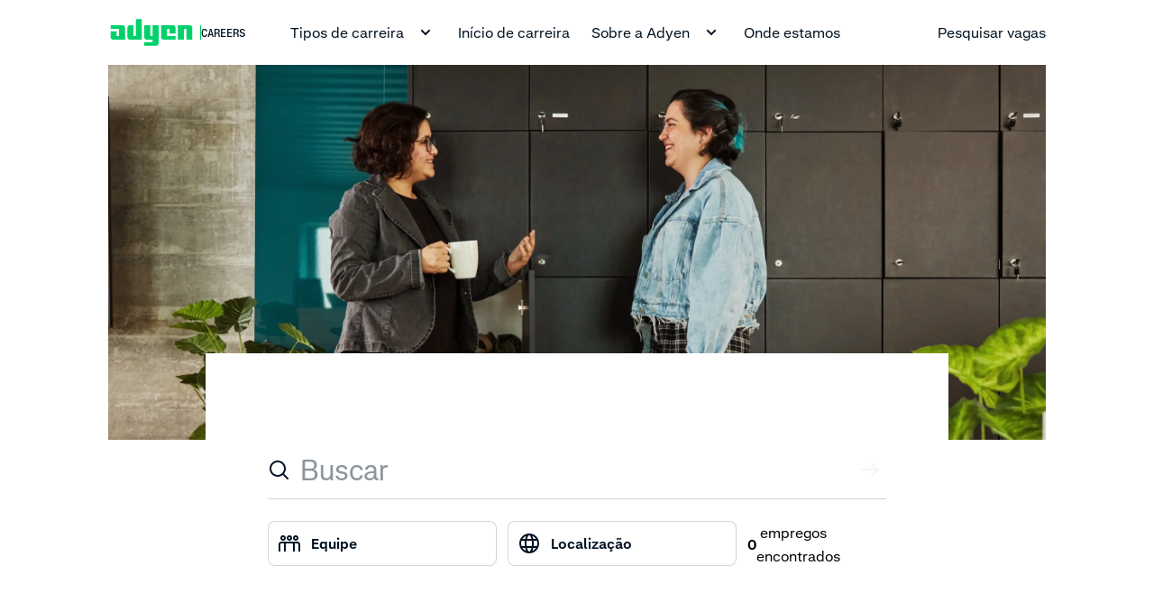

--- FILE ---
content_type: text/html;charset=utf-8
request_url: https://careers.adyen.com/pt_BR/vacancies?team=Marketing
body_size: 25021
content:
<!DOCTYPE html><html  lang="pt-BR"><head><meta charset="utf-8"><meta name="viewport" content="width=device-width, initial-scale=1.0"><title>Vagas de emprego na Adyen - Adyen</title><script hid="gtm-consent-script" data-hid="gtm-consent-script" nonce="dcHdRSjoJXUxJ39x5Opjp8J5tsYCGPQi">
      window.dataLayer = window.dataLayer || [];
      function gtag(){dataLayer.push(arguments);}
      gtag('consent', 'default', {
        'ad_storage': 'denied',
        'ad_user_data': 'denied',
        'ad_personalization': 'denied',
        'analytics_storage': 'granted',
        'region': ['AE', 'CA', 'CH', 'HK', 'JP', 'SG']
      });
      gtag('consent', 'default', {
        'ad_storage': 'granted',
        'ad_user_data': 'granted',
        'ad_personalization': 'granted',
        'analytics_storage': 'granted',
        'region': ['MX', 'US', 'US-CA']
      });
      gtag('consent', 'default', {
        'ad_storage': 'denied',
        'ad_user_data': 'denied',
        'ad_personalization': 'denied',
        'analytics_storage': 'denied'
      });
    </script><script hid="gtm-csp-nonce-script" id="gtmCspNonceScript" data-hid="gtm-csp-nonce-script" nonce="dcHdRSjoJXUxJ39x5Opjp8J5tsYCGPQi">
      window.dataLayer = window.dataLayer || [];
      const nonceElem = document.querySelector('script[nonce]');
      if (nonceElem && nonceElem.nonce) {
        dataLayer.push({
          'cspNonce': nonceElem.nonce
        });
      }
    </script><script hid="gtm-script" id="gtmScript" data-hid="gtm-script" nonce="dcHdRSjoJXUxJ39x5Opjp8J5tsYCGPQi">
      (function(w,d,s,l,i){w[l]=w[l]||[];w[l].push({'gtm.start':
      new Date().getTime(),event:'gtm.js'});var f=d.getElementsByTagName(s)[0],
      j=d.createElement(s),dl=l!='dataLayer'?'&l='+l:'';j.async=true;j.src=
      'https://www.googletagmanager.com/gtm.js?id='+i+dl+'&gtm_auth=afdbAXrh3-yNk9m3Wq79uw&gtm_preview=env-1';var n=d.querySelector('[nonce]');
      n&&j.setAttribute('nonce',n.nonce||n.getAttribute('nonce'));f.parentNode.insertBefore(j,f);
      })(window,document,'script','dataLayer','GTM-575TF4H');
    </script><script hid="one-trust-script" type="text/javascript" src="//cdn.cookielaw.org/scripttemplates/otSDKStub.js" data-domain-script="0192d86c-04a9-7967-9a48-20d2b66f78e8" data-hid="one-trust-script" nonce="dcHdRSjoJXUxJ39x5Opjp8J5tsYCGPQi"></script><script type="text/javascript" data-hid="one-trust-optanon-script" nonce="dcHdRSjoJXUxJ39x5Opjp8J5tsYCGPQi">function OptanonWrapper() {
        const bannerRejectBtn = document.getElementById('onetrust-reject-all-handler');
        const bannerPcRefuseAlltBtn = document.querySelector('.ot-pc-refuse-all-handler');
        const bannerPcSaveBtn = document.querySelector('.save-preference-btn-handler');

        if(bannerRejectBtn){
          bannerRejectBtn.addEventListener('click', function() {
            setTimeout(() => {
              location.reload();
            }, 1000)
          });
        }
        if(bannerPcRefuseAlltBtn){
          bannerPcRefuseAlltBtn.addEventListener('click', function() {
            setTimeout(() => {
              location.reload();
            }, 1000)
          });
        }
        if(bannerPcSaveBtn){
          bannerPcSaveBtn.addEventListener('click', function() {
            setTimeout(() => {
              location.reload();
            }, 1000)
          });
        }
      }</script><style>.filters__results[data-v-c4dedcbf]{-webkit-box-align:center;-ms-flex-align:center;align-items:center;display:-webkit-box;display:-ms-flexbox;display:flex;height:auto;-webkit-box-pack:end;-ms-flex-pack:end;color:#000;justify-content:flex-end}</style><style>.p-spinner[data-v-dfa84ae7]{-webkit-animation:rotation-dfa84ae7 1s linear infinite;animation:rotation-dfa84ae7 1s linear infinite}@-webkit-keyframes rotation-dfa84ae7{0%{-webkit-transform:rotate(0deg);transform:rotate(0)}to{-webkit-transform:rotate(1turn);transform:rotate(1turn)}}@keyframes rotation-dfa84ae7{0%{-webkit-transform:rotate(0deg);transform:rotate(0)}to{-webkit-transform:rotate(1turn);transform:rotate(1turn)}}</style><style>.nuxt-icon{height:1em;margin-bottom:.125em;vertical-align:middle;width:1em}.nuxt-icon--fill,.nuxt-icon--fill *{fill:currentColor}</style><link rel="stylesheet" href="/_nuxt/entry.DmEwf5DE.css" crossorigin><link rel="stylesheet" href="/_nuxt/index.B5V2M9Jy.css" crossorigin><link rel="stylesheet" href="/_nuxt/careers-vacancies-list.BuvB5AX8.css" crossorigin><link rel="modulepreload" as="script" crossorigin href="/_nuxt/DOVrdsuB.js"><link rel="modulepreload" as="script" crossorigin href="/_nuxt/B8AxUhoV.js"><link rel="modulepreload" as="script" crossorigin href="/_nuxt/BG1PXhKt.js"><link rel="modulepreload" as="script" crossorigin href="/_nuxt/DnQKlPxI.js"><link rel="modulepreload" as="script" crossorigin href="/_nuxt/CTSnobKp.js"><link rel="modulepreload" as="script" crossorigin href="/_nuxt/-aqV-pJz.js"><link rel="modulepreload" as="script" crossorigin href="/_nuxt/Cf-b9zig.js"><link rel="modulepreload" as="script" crossorigin href="/_nuxt/BKSbdbQu.js"><link rel="preload" as="fetch" fetchpriority="low" crossorigin="anonymous" href="/_nuxt/builds/meta/e387db65-9984-44b5-8226-c29b0e1d1cd9.json"><script type="module" src="/_nuxt/DOVrdsuB.js" crossorigin nonce="dcHdRSjoJXUxJ39x5Opjp8J5tsYCGPQi"></script><noscript hid="gtm-noscript" data-hid="gtm-noscript"><iframe src="https://www.googletagmanager.com/ns.html?id=GTM-575TF4H&gtm_auth=afdbAXrh3-yNk9m3Wq79uw&gtm_preview=env-1" height="0" width="0" style="display:none;visibility:hidden"></iframe></noscript><meta name="facebook-domain-verification" content="tyg95e6cfhy9zvptbojg7yi039v1x3"><link rel="icon" type="image/x-icon" href="/favicon.ico" sizes="any"><link rel="icon" type="image/svg+xml" href="/icon.svg"><meta property="og:title" content="Vagas de emprego na Adyen - Adyen"><meta name="description" content="Comece sua carreira nada óbvia"><meta property="og:description" content="Comece sua carreira nada óbvia"><meta property="og:image" content="https://cdn-assets-eu.frontify.com/s3/frontify-enterprise-files-eu/eyJwYXRoIjoiYWR5ZW5cL2ZpbGVcL1VCaURQek1NRkFxWkg0SHFTUWlULmpwZyJ9:adyen:HWjeKy0SLuHlAzc8nFaO_QyJVq9pbdqxwE7_WQZNR_A"><meta name="robots" content="index, follow"><meta name="twitter:card" content="summary"><meta name="twitter:site" content="@Adyen"><meta name="twitter:title" content="Vagas de emprego na Adyen - Adyen"><meta name="twitter:description" content="Comece sua carreira nada óbvia"><meta name="twitter:creator" content="@Adyen"><link id="i18n-xd" rel="alternate" href="https://careers.adyen.com/vacancies" hreflang="x-default"><link id="i18n-alt-en" rel="alternate" href="https://careers.adyen.com/vacancies" hreflang="en"><link id="i18n-alt-pt" rel="alternate" href="https://careers.adyen.com/pt_BR/vacancies" hreflang="pt"><link id="i18n-alt-pt-BR" rel="alternate" href="https://careers.adyen.com/pt_BR/vacancies" hreflang="pt-BR"><link id="i18n-alt-da" rel="alternate" href="https://careers.adyen.com/da_DK/vacancies" hreflang="da"><link id="i18n-alt-da-DK" rel="alternate" href="https://careers.adyen.com/da_DK/vacancies" hreflang="da-DK"><link id="i18n-alt-de" rel="alternate" href="https://careers.adyen.com/de_DE/vacancies" hreflang="de"><link id="i18n-alt-de-DE" rel="alternate" href="https://careers.adyen.com/de_DE/vacancies" hreflang="de-DE"><link id="i18n-alt-es" rel="alternate" href="https://careers.adyen.com/es_ES/vacancies" hreflang="es"><link id="i18n-alt-es-ES" rel="alternate" href="https://careers.adyen.com/es_ES/vacancies" hreflang="es-ES"><link id="i18n-alt-fr" rel="alternate" href="https://careers.adyen.com/fr_FR/vacancies" hreflang="fr"><link id="i18n-alt-fr-FR" rel="alternate" href="https://careers.adyen.com/fr_FR/vacancies" hreflang="fr-FR"><link id="i18n-alt-it" rel="alternate" href="https://careers.adyen.com/it_IT/vacancies" hreflang="it"><link id="i18n-alt-it-IT" rel="alternate" href="https://careers.adyen.com/it_IT/vacancies" hreflang="it-IT"><link id="i18n-alt-ja" rel="alternate" href="https://careers.adyen.com/ja_JP/vacancies" hreflang="ja"><link id="i18n-alt-ja-JP" rel="alternate" href="https://careers.adyen.com/ja_JP/vacancies" hreflang="ja-JP"><link id="i18n-alt-no" rel="alternate" href="https://careers.adyen.com/no_NO/vacancies" hreflang="no"><link id="i18n-alt-no-NO" rel="alternate" href="https://careers.adyen.com/no_NO/vacancies" hreflang="no-NO"><link id="i18n-alt-sv" rel="alternate" href="https://careers.adyen.com/sv_SE/vacancies" hreflang="sv"><link id="i18n-alt-sv-SE" rel="alternate" href="https://careers.adyen.com/sv_SE/vacancies" hreflang="sv-SE"><link id="i18n-can" rel="canonical" href="https://careers.adyen.com/pt_BR/vacancies"><meta id="i18n-og-url" property="og:url" content="https://careers.adyen.com/pt_BR/vacancies"><meta id="i18n-og" property="og:locale" content="pt_BR"><meta id="i18n-og-alt-en" property="og:locale:alternate" content="en"><meta id="i18n-og-alt-da-DK" property="og:locale:alternate" content="da_DK"><meta id="i18n-og-alt-de-DE" property="og:locale:alternate" content="de_DE"><meta id="i18n-og-alt-es-ES" property="og:locale:alternate" content="es_ES"><meta id="i18n-og-alt-fr-FR" property="og:locale:alternate" content="fr_FR"><meta id="i18n-og-alt-it-IT" property="og:locale:alternate" content="it_IT"><meta id="i18n-og-alt-ja-JP" property="og:locale:alternate" content="ja_JP"><meta id="i18n-og-alt-no-NO" property="og:locale:alternate" content="no_NO"><meta id="i18n-og-alt-sv-SE" property="og:locale:alternate" content="sv_SE"></head><body><div id="__nuxt"><div><!----><!--[--><!--]--><div class="ds-page-layout ds-theme__light" style=""><header class="ds-page-layout__header"><!--[--><section class="ds-page-header ds-theme__light" hide-loading><div class="ds-container ds-page-header__container"><div class="ds-grid"><div class="ds-grid__col ds-display-flex"><div class="ds-page-header__logo"><!--[--><a href="https://careers.adyen.com/pt_BR" aria-label data-track-component-name="DsPageHeader" data-track-text="Careers" data-track-level="1" class="header-nav__logo ds-button-link ds-button-link--primary"><!--[--><div class="ds-logo" data-j-logo data-v-eda22056><svg aria-label role="img" class="ds-theme__light--adyen-logo-color" xmlns="http://www.w3.org/2000/svg" width="92" height="30" viewBox="0 0 92 30" fill="none" data-j-logo-image data-v-eda22056><path d="M0.666626 7H14C15.4733 7 16.6666 8.19333 16.6666 9.66667V23H3.33329C1.85996 23 0.666626 21.8067 0.666626 20.3333V13.6667H7.33329V19H9.99996V11H0.666626V7Z" data-v-eda22056></path><path d="M75.3333 7V23H82V11H84.6666V23H91.3333V9.66667C91.3333 8.19333 90.14 7 88.6666 7H75.3333Z" data-v-eda22056></path><path d="M38 29.6667H51.3333C52.8067 29.6667 54 28.4733 54 27V7H47.3333V19H44.6667V7H38V20.3333C38 21.8067 39.1933 23 40.6667 23H47.3333V25.6667H38V29.6667Z" data-v-eda22056></path><path d="M72.6666 23H59.3333C57.86 23 56.6666 21.8067 56.6666 20.3333V7H70C71.4733 7 72.6666 8.19333 72.6666 9.66667V16.3333H66V11H63.3333V19H72.6666V23Z" data-v-eda22056></path><path d="M35.3333 0.333344V23H21.9999C20.5266 23 19.3333 21.8067 19.3333 20.3333V9.66668C19.3333 8.19334 20.5266 7.00001 21.9999 7.00001H25.9999V19H28.6666V0.333344H35.3333Z" data-v-eda22056></path></svg><div class="ds-logo__label ds-text-mono" data-j-logo-label data-v-eda22056><span aria-hidden="true" class="ds-logo__divider" data-v-eda22056></span><span class="ds-logo__text ds-theme__light--text" data-v-eda22056>Careers</span></div></div><!--]--></a><!--]--></div><div class="ds-page-header__nav"><!--[--><div><nav aria-label class="ds-header-navigation ds-hidden ds-lg-hidden--false" screen="large"><ul aria-label class="ds-header-navigation__items" role="menubar"><!--[--><li class="ds-header-navigation__items__item" role="none"><div class="ds-header-slide-over"><!--[--><button type="button" role="menuitem" aria-haspopup="true" aria-expanded="false" class="ds-header-navigation__button ds-white-space-nowrap ds-header-navigation__button--light" data-track-component-name="DsPageHeader" data-track-text="Tipos de carreira" data-track-level="1">Tipos de carreira <svg xmlns="http://www.w3.org/2000/svg" width="24" height="24" viewBox="0 0 24 24" aria-label="chevron-down-small" role="img" class="icon ds-header-navigation__button__icon">
<svg width="24" height="24" viewBox="0 0 24 24" fill="none" xmlns="http://www.w3.org/2000/svg">
<path d="M8.00015 8.58564L12.0002 12.5856L16.0002 8.58564L17.4144 9.99985L12.0002 15.4141L6.58594 9.99985L8.00015 8.58564Z" fill="currentColor"/>
</svg>
  </svg></button><!--]--><!----></div></li><li class="ds-header-navigation__items__item" role="none"><a href="/pt_BR/tipos-de-carreira/aluno" aria-label data-track-component-name="DsPageHeader" data-track-text="Início de carreira" data-track-level="1" class="ds-header-navigation__button--light ds-header-navigation__button ds-white-space-nowrap" role="menuitem"><!--[-->Início de carreira<!--]--></a></li><li class="ds-header-navigation__items__item" role="none"><div class="ds-header-slide-over"><!--[--><button type="button" role="menuitem" aria-haspopup="true" aria-expanded="false" class="ds-header-navigation__button ds-white-space-nowrap ds-header-navigation__button--light" data-track-component-name="DsPageHeader" data-track-text="Sobre a Adyen" data-track-level="1">Sobre a Adyen <svg xmlns="http://www.w3.org/2000/svg" width="24" height="24" viewBox="0 0 24 24" aria-label="chevron-down-small" role="img" class="icon ds-header-navigation__button__icon">
<svg width="24" height="24" viewBox="0 0 24 24" fill="none" xmlns="http://www.w3.org/2000/svg">
<path d="M8.00015 8.58564L12.0002 12.5856L16.0002 8.58564L17.4144 9.99985L12.0002 15.4141L6.58594 9.99985L8.00015 8.58564Z" fill="currentColor"/>
</svg>
  </svg></button><!--]--><!----></div></li><li class="ds-header-navigation__items__item" role="none"><a href="/pt_BR/onde-estamos" aria-label data-track-component-name="DsPageHeader" data-track-text="Onde estamos" data-track-level="1" class="ds-header-navigation__button--light ds-header-navigation__button ds-white-space-nowrap" role="menuitem"><!--[-->Onde estamos<!--]--></a></li><!--]--><!----><!--[--><li class="ds-header-navigation__items__item ds-header-navigation__items__item--flex-grow" role="none"><a href="/pt_BR/vacancies" aria-label data-track-component-name="DsPageHeader" data-track-text="Pesquisar vagas" data-track-level="1" class="ds-header-navigation__button--light ds-header-navigation__button ds-white-space-nowrap" role="menuitem"><!--[--><!----> Pesquisar vagas<!--]--></a></li><!--]--><!----><!----></ul></nav><div tabindex="-1" class="ds-display-flex ds-justify-content-flex-end ds-justify-align-items-center ds-hidden ds-md-hidden--false ds-lg-hidden" screen="medium"><button type="button" aria-haspopup="true" aria-controls="navigation" aria-expanded="false" aria-label="undefined undefined" class="ds-header-vertical-navigation-button ds-button-link ds-button-link--primary ds-button-link--black" data-track-component-name="DsPageHeader" data-track-id="navigationMenu" data-track-text="undefined undefined" data-track-level="1"><svg width="22" height="18" viewbox="0 0 22 18" fill="none" stroke="currentColor" stroke-width="2" stroke-linecap="round" stroke-linejoin="round" class="ds-header-navigation-icon ds-header-navigation-icon--animation-null"><path d="M1 1H19" class="line1"></path><path d="M1 8H19" class="line2"></path><path d="M1 15H19" class="line3"></path></svg></button><div class="ds-header-vertical-slide-over ds-header-vertical-slide-over--with-shadow" data-j-content style="display:none;"><!--[--><nav id="navigation" aria-label class="ds-header-vertical-navigation"><ul aria-label class="ds-header-vertical-navigation__items" role="menubar"><!--[--><li class="ds-header-vertical-navigation__items__item ds-background-color-white ds-padding-y-12 ds-padding-top-24" role="none"><!--[--><button type="button" aria-haspopup="true" aria-expanded="false" class="ds-button-link ds-button-link--primary ds-button-link--black ds-header-vertical-navigation__link" role="menuitem" data-track-component-name="DsPageHeader" data-track-text="Tipos de carreira" data-track-level="1"><span>Tipos de carreira</span><svg xmlns="http://www.w3.org/2000/svg" width="24" height="24" viewBox="0 0 24 24" aria-label="chevron-right" role="img" class="icon">
<svg width="24" height="24" viewBox="0 0 24 24" fill="none" xmlns="http://www.w3.org/2000/svg">
<path d="M7.58594 18.9998L14.5859 11.9998L7.58594 4.99985L9.00015 3.58564L17.4144 11.9998L9.00015 20.4141L7.58594 18.9998Z" fill="currentColor"/>
</svg>
  </svg></button><!----><!--]--></li><li class="ds-header-vertical-navigation__items__item ds-background-color-white ds-padding-y-12 ds-padding-y-12" role="none"><a href="/pt_BR/tipos-de-carreira/aluno" aria-label="Início de carreira" data-track-component-name="DsPageHeader" data-track-text="Início de carreira" data-track-level="1" class="ds-button-link ds-button-link--primary ds-button-link--black ds-header-vertical-navigation__link" data-j-link role="menuitem"><!--[--><!--[-->Início de carreira<!--]--><!--]--></a></li><li class="ds-header-vertical-navigation__items__item ds-background-color-white ds-padding-y-12 ds-padding-y-12" role="none"><!--[--><button type="button" aria-haspopup="true" aria-expanded="false" class="ds-button-link ds-button-link--primary ds-button-link--black ds-header-vertical-navigation__link" role="menuitem" data-track-component-name="DsPageHeader" data-track-text="Sobre a Adyen" data-track-level="1"><span>Sobre a Adyen</span><svg xmlns="http://www.w3.org/2000/svg" width="24" height="24" viewBox="0 0 24 24" aria-label="chevron-right" role="img" class="icon">
<svg width="24" height="24" viewBox="0 0 24 24" fill="none" xmlns="http://www.w3.org/2000/svg">
<path d="M7.58594 18.9998L14.5859 11.9998L7.58594 4.99985L9.00015 3.58564L17.4144 11.9998L9.00015 20.4141L7.58594 18.9998Z" fill="currentColor"/>
</svg>
  </svg></button><!----><!--]--></li><li class="ds-header-vertical-navigation__items__item ds-background-color-white ds-padding-y-12 ds-padding-bottom-24" role="none"><a href="/pt_BR/onde-estamos" aria-label="Onde estamos" data-track-component-name="DsPageHeader" data-track-text="Onde estamos" data-track-level="1" class="ds-button-link ds-button-link--primary ds-button-link--black ds-header-vertical-navigation__link" data-j-link role="menuitem"><!--[--><!--[-->Onde estamos<!--]--><!--]--></a></li><!--]--><!----><!--[--><li class="ds-header-vertical-navigation__items__item ds-padding-y-12" role="none"><a href="/pt_BR/vacancies" aria-label="Pesquisar vagas" data-track-component-name="DsPageHeader" data-track-text="Pesquisar vagas" data-track-level="1" class="ds-button-link ds-button-link--primary ds-button-link--black ds-header-navigation__link" data-j-link role="menuitem"><!--[--><!--[-->Pesquisar vagas<!--]--><!--]--></a></li><!--]--><!----><!----></ul></nav><!--]--></div></div><div tabindex="-1" class="ds-display-flex ds-justify-content-flex-end ds-justify-align-items-center ds-md-hidden" screen="small"><button type="button" aria-haspopup="true" aria-controls="navigation" aria-expanded="false" aria-label="undefined undefined" class="ds-header-vertical-navigation-button ds-button-link ds-button-link--primary ds-button-link--black" data-track-component-name="DsPageHeader" data-track-id="navigationMenu" data-track-text="undefined undefined" data-track-level="1"><svg width="22" height="18" viewbox="0 0 22 18" fill="none" stroke="currentColor" stroke-width="2" stroke-linecap="round" stroke-linejoin="round" class="ds-header-navigation-icon ds-header-navigation-icon--animation-null"><path d="M1 1H19" class="line1"></path><path d="M1 8H19" class="line2"></path><path d="M1 15H19" class="line3"></path></svg></button><div class="ds-header-vertical-slide-over ds-header-vertical-slide-over--with-shadow" data-j-content style="display:none;"><!--[--><nav id="navigation" aria-label class="ds-header-vertical-navigation"><ul aria-label class="ds-header-vertical-navigation__items" role="menubar"><!--[--><li class="ds-header-vertical-navigation__items__item ds-background-color-white ds-padding-y-12 ds-padding-top-24" role="none"><!--[--><button type="button" aria-haspopup="true" aria-expanded="false" class="ds-button-link ds-button-link--primary ds-button-link--black ds-header-vertical-navigation__link" role="menuitem" data-track-component-name="DsPageHeader" data-track-text="Tipos de carreira" data-track-level="1"><span>Tipos de carreira</span><svg xmlns="http://www.w3.org/2000/svg" width="24" height="24" viewBox="0 0 24 24" aria-label="chevron-right" role="img" class="icon">
<svg width="24" height="24" viewBox="0 0 24 24" fill="none" xmlns="http://www.w3.org/2000/svg">
<path d="M7.58594 18.9998L14.5859 11.9998L7.58594 4.99985L9.00015 3.58564L17.4144 11.9998L9.00015 20.4141L7.58594 18.9998Z" fill="currentColor"/>
</svg>
  </svg></button><!----><!--]--></li><li class="ds-header-vertical-navigation__items__item ds-background-color-white ds-padding-y-12 ds-padding-y-12" role="none"><a href="/pt_BR/tipos-de-carreira/aluno" aria-label="Início de carreira" data-track-component-name="DsPageHeader" data-track-text="Início de carreira" data-track-level="1" class="ds-button-link ds-button-link--primary ds-button-link--black ds-header-vertical-navigation__link" data-j-link role="menuitem"><!--[--><!--[-->Início de carreira<!--]--><!--]--></a></li><li class="ds-header-vertical-navigation__items__item ds-background-color-white ds-padding-y-12 ds-padding-y-12" role="none"><!--[--><button type="button" aria-haspopup="true" aria-expanded="false" class="ds-button-link ds-button-link--primary ds-button-link--black ds-header-vertical-navigation__link" role="menuitem" data-track-component-name="DsPageHeader" data-track-text="Sobre a Adyen" data-track-level="1"><span>Sobre a Adyen</span><svg xmlns="http://www.w3.org/2000/svg" width="24" height="24" viewBox="0 0 24 24" aria-label="chevron-right" role="img" class="icon">
<svg width="24" height="24" viewBox="0 0 24 24" fill="none" xmlns="http://www.w3.org/2000/svg">
<path d="M7.58594 18.9998L14.5859 11.9998L7.58594 4.99985L9.00015 3.58564L17.4144 11.9998L9.00015 20.4141L7.58594 18.9998Z" fill="currentColor"/>
</svg>
  </svg></button><!----><!--]--></li><li class="ds-header-vertical-navigation__items__item ds-background-color-white ds-padding-y-12 ds-padding-bottom-24" role="none"><a href="/pt_BR/onde-estamos" aria-label="Onde estamos" data-track-component-name="DsPageHeader" data-track-text="Onde estamos" data-track-level="1" class="ds-button-link ds-button-link--primary ds-button-link--black ds-header-vertical-navigation__link" data-j-link role="menuitem"><!--[--><!--[-->Onde estamos<!--]--><!--]--></a></li><!--]--><!----><!--[--><li class="ds-header-vertical-navigation__items__item ds-padding-y-12" role="none"><a href="/pt_BR/vacancies" aria-label="Pesquisar vagas" data-track-component-name="DsPageHeader" data-track-text="Pesquisar vagas" data-track-level="1" class="ds-button-link ds-button-link--primary ds-button-link--black ds-header-navigation__link" data-j-link role="menuitem"><!--[--><!--[-->Pesquisar vagas<!--]--><!--]--></a></li><!--]--><!----><!----></ul></nav><!--]--></div></div></div><!--]--></div></div></div></div></section><div id="portal-header" class="header-portal"></div><!--]--></header><main class="ds-page-layout__content"><!--[--><div style="padding-top:0px;" class="ds-width-full"><!--[--><div class="nuxt-loading-indicator" style="position:fixed;top:0;right:0;left:0;pointer-events:none;width:auto;height:3px;opacity:0;background:#00d16a;background-size:0% auto;transform:scaleX(0%);transform-origin:left;transition:transform 0.1s, height 0.4s, opacity 0.4s;z-index:999999;"></div><div class="ds-page-content" data-v-0a1a5a68><!--[--><section class="ds-section ds-theme__light"><div class="ds-container"><!--[--><div class="ds-grid"><div class="ds-grid__col"><div><div class="ds-md-hidden"><div class="ds-theme__grey"><div class="ds-header-with-divider ds-header-with-divider--light"><!--[--><picture class="ds-image-element ds-header-with-divider__image" style="" data-j-picture><source media="(max-width: 767px)" srcset="https://cdn-assets-eu.frontify.com/s3/frontify-enterprise-files-eu/eyJwYXRoIjoiYWR5ZW5cL2ZpbGVcL2lad1BWakZxbk0zMkY1ZmJzM2JNLnBuZyJ9:adyen:7XcbojdsznCZSZ05tIa6g9YxEeC0XSvKSDH6Qp7g_oQ?format=webp&amp;width=654&amp;height=368&amp;crop=fp&amp;fp=0.4220114%2C0.4324378" width="327" height="184" data-j-source-small><source media="(max-width: 1223px)" srcset="https://cdn-assets-eu.frontify.com/s3/frontify-enterprise-files-eu/eyJwYXRoIjoiYWR5ZW5cL2ZpbGVcL2lad1BWakZxbk0zMkY1ZmJzM2JNLnBuZyJ9:adyen:7XcbojdsznCZSZ05tIa6g9YxEeC0XSvKSDH6Qp7g_oQ?format=webp&amp;width=1344&amp;height=756&amp;crop=fp&amp;fp=0.4220114%2C0.4324378" width="672" height="378" data-j-source-medium><source media="(min-width: 1224px)" srcset="https://cdn-assets-eu.frontify.com/s3/frontify-enterprise-files-eu/eyJwYXRoIjoiYWR5ZW5cL2ZpbGVcL2lad1BWakZxbk0zMkY1ZmJzM2JNLnBuZyJ9:adyen:7XcbojdsznCZSZ05tIa6g9YxEeC0XSvKSDH6Qp7g_oQ?format=webp&amp;width=2400&amp;height=960&amp;crop=fp&amp;fp=0.4220114%2C0.4324378" width="1200" height="480" data-j-source-large><img loading="eager" src="https://cdn-assets-eu.frontify.com/s3/frontify-enterprise-files-eu/eyJwYXRoIjoiYWR5ZW5cL2ZpbGVcL2lad1BWakZxbk0zMkY1ZmJzM2JNLnBuZyJ9:adyen:7XcbojdsznCZSZ05tIa6g9YxEeC0XSvKSDH6Qp7g_oQ?format=webp&amp;width=654&amp;height=368&amp;crop=fp&amp;fp=0.4220114%2C0.4324378" alt="Funcionários da Adyen conversando na frente dos armários no escritório" class="ds-image-element__image" style="aspect-ratio:16/9;" data-j-image></picture><!----><!--]--></div></div></div><div class="ds-hidden ds-md-hidden--false ds-lg-hidden"><div class="ds-theme__grey"><div class="ds-header-with-divider ds-header-with-divider--light"><!--[--><picture class="ds-image-element ds-header-with-divider__image" style="" data-j-picture><source media="(max-width: 767px)" srcset="https://cdn-assets-eu.frontify.com/s3/frontify-enterprise-files-eu/eyJwYXRoIjoiYWR5ZW5cL2ZpbGVcL2lad1BWakZxbk0zMkY1ZmJzM2JNLnBuZyJ9:adyen:7XcbojdsznCZSZ05tIa6g9YxEeC0XSvKSDH6Qp7g_oQ?format=webp&amp;width=654&amp;height=368&amp;crop=fp&amp;fp=0.4220114%2C0.4324378" width="327" height="184" data-j-source-small><source media="(max-width: 1223px)" srcset="https://cdn-assets-eu.frontify.com/s3/frontify-enterprise-files-eu/eyJwYXRoIjoiYWR5ZW5cL2ZpbGVcL2lad1BWakZxbk0zMkY1ZmJzM2JNLnBuZyJ9:adyen:7XcbojdsznCZSZ05tIa6g9YxEeC0XSvKSDH6Qp7g_oQ?format=webp&amp;width=1344&amp;height=756&amp;crop=fp&amp;fp=0.4220114%2C0.4324378" width="672" height="378" data-j-source-medium><source media="(min-width: 1224px)" srcset="https://cdn-assets-eu.frontify.com/s3/frontify-enterprise-files-eu/eyJwYXRoIjoiYWR5ZW5cL2ZpbGVcL2lad1BWakZxbk0zMkY1ZmJzM2JNLnBuZyJ9:adyen:7XcbojdsznCZSZ05tIa6g9YxEeC0XSvKSDH6Qp7g_oQ?format=webp&amp;width=2400&amp;height=960&amp;crop=fp&amp;fp=0.4220114%2C0.4324378" width="1200" height="480" data-j-source-large><img loading="eager" src="https://cdn-assets-eu.frontify.com/s3/frontify-enterprise-files-eu/eyJwYXRoIjoiYWR5ZW5cL2ZpbGVcL2lad1BWakZxbk0zMkY1ZmJzM2JNLnBuZyJ9:adyen:7XcbojdsznCZSZ05tIa6g9YxEeC0XSvKSDH6Qp7g_oQ?format=webp&amp;width=654&amp;height=368&amp;crop=fp&amp;fp=0.4220114%2C0.4324378" alt="Funcionários da Adyen conversando na frente dos armários no escritório" class="ds-image-element__image" style="aspect-ratio:16/9;" data-j-image></picture><!----><!--]--></div></div></div><div class="ds-hidden ds-lg-hidden--false"><div class="ds-theme__grey"><div class="ds-header-with-divider ds-header-with-divider--light"><!--[--><picture class="ds-image-element ds-header-with-divider__image" style="" data-j-picture><source media="(max-width: 767px)" srcset="https://cdn-assets-eu.frontify.com/s3/frontify-enterprise-files-eu/eyJwYXRoIjoiYWR5ZW5cL2ZpbGVcL2lad1BWakZxbk0zMkY1ZmJzM2JNLnBuZyJ9:adyen:7XcbojdsznCZSZ05tIa6g9YxEeC0XSvKSDH6Qp7g_oQ?format=webp&amp;width=654&amp;height=368&amp;crop=fp&amp;fp=0.4220114%2C0.4324378" width="327" height="184" data-j-source-small><source media="(max-width: 1223px)" srcset="https://cdn-assets-eu.frontify.com/s3/frontify-enterprise-files-eu/eyJwYXRoIjoiYWR5ZW5cL2ZpbGVcL2lad1BWakZxbk0zMkY1ZmJzM2JNLnBuZyJ9:adyen:7XcbojdsznCZSZ05tIa6g9YxEeC0XSvKSDH6Qp7g_oQ?format=webp&amp;width=1344&amp;height=756&amp;crop=fp&amp;fp=0.4220114%2C0.4324378" width="672" height="378" data-j-source-medium><source media="(min-width: 1224px)" srcset="https://cdn-assets-eu.frontify.com/s3/frontify-enterprise-files-eu/eyJwYXRoIjoiYWR5ZW5cL2ZpbGVcL2lad1BWakZxbk0zMkY1ZmJzM2JNLnBuZyJ9:adyen:7XcbojdsznCZSZ05tIa6g9YxEeC0XSvKSDH6Qp7g_oQ?format=webp&amp;width=2400&amp;height=960&amp;crop=fp&amp;fp=0.4220114%2C0.4324378" width="1200" height="480" data-j-source-large><img loading="eager" src="https://cdn-assets-eu.frontify.com/s3/frontify-enterprise-files-eu/eyJwYXRoIjoiYWR5ZW5cL2ZpbGVcL2lad1BWakZxbk0zMkY1ZmJzM2JNLnBuZyJ9:adyen:7XcbojdsznCZSZ05tIa6g9YxEeC0XSvKSDH6Qp7g_oQ?format=webp&amp;width=654&amp;height=368&amp;crop=fp&amp;fp=0.4220114%2C0.4324378" alt="Funcionários da Adyen conversando na frente dos armários no escritório" class="ds-image-element__image" style="aspect-ratio:5/2;" data-j-image></picture><div class="ds-header-with-divider__divider-wrapper ds-header-with-divider__divider-wrapper--sticky-bottom" data-j-divider><div class="ds-header-with-divider__divider-wrapper__container ds-container"><div class="ds-header-with-divider__divider"></div></div></div><!--]--></div></div></div></div></div></div><!--]--></div><!--[--><!--]--></section><div class="ds-container ds-margin-top-48 ds-md-margin-top-0"><div class="ds-grid" data-v-c4dedcbf><div class="ds-grid__col ds-md-grid__col--offset-2 ds-grid__col--12 ds-md-grid__col--8 ds-margin-bottom-24" data-v-c4dedcbf><div class="ds-position-relative ds-width-full" data-v-c4dedcbf><!--[--><div class="ds-select-box-auto" theme="light" with-default-option="true" search="false"><div aria-live="assertive" role="status" aria-atomic="true" class="ds-screen-reader-visible"></div><div class="ds-position-relative ds-display-flex ds-align-items-center"><svg xmlns="http://www.w3.org/2000/svg" width="24" height="24" viewBox="0 0 24 24" aria-label="search" role="img" class="icon ds-select-box-auto__icon">
<svg width="24" height="24" viewBox="0 0 24 24" fill="none" xmlns="http://www.w3.org/2000/svg">
<path d="M11 2C6.02944 2 2 6.02944 2 11C2 15.9706 6.02944 20 11 20C13.125 20 15.078 19.2635 16.6176 18.032L21.9999 23.4142L23.4141 22L18.0318 16.6178C19.2635 15.0781 20 13.125 20 11C20 6.02944 15.9706 2 11 2ZM4 11C4 7.13401 7.13401 4 11 4C14.866 4 18 7.13401 18 11C18 14.866 14.866 18 11 18C7.13401 18 4 14.866 4 11Z" fill="currentColor"/>
</svg>
  </svg><input aria-expanded="false" aria-describedby="v-0-0-0-0-0-0-select-box-hint" aria-controls="v-0-0-0-0-0-0-select-box-list" aria-autocomplete="both" name="select-box-input" role="combobox" autocomplete="off" maxlength="35" class="ds-select-box-auto__field" placeholder="Buscar"><button aria-label="Enviar valor" type="submit" class="ds-button-link-icon ds-button-link-icon--black ds-select-box-auto__button ds-select-box-auto__button--submit"><svg xmlns="http://www.w3.org/2000/svg" width="24" height="24" viewBox="0 0 24 24" aria-label="arrow-right" role="img" class="icon">
<svg width="24" height="24" viewBox="0 0 24 24" fill="none" xmlns="http://www.w3.org/2000/svg">
<path d="M18.5859 12.9999L12.5859 18.9999L14.0002 20.4141L22.4144 11.9999L14.0002 3.58569L12.5859 4.99991L18.586 10.9999L2 10.9999L2 12.9999L18.5859 12.9999Z" fill="currentColor"/>
</svg>
  </svg></button></div><ul role="listbox" class="ds-popover-container--light select-box-list ds-popover-container" id="v-0-0-0-0-0-0-select-box-list" style="display:none;"><!--[--><!--]--><!--[--><li class="ds-padding-x-24 ds-padding-y-12">0 Resultados</li><!--]--></ul><span id="v-0-0-0-0-0-0-select-box-hint" class="ds-hidden">Use as setas para cima e para baixo para navegar e Enter para selecionar.</span></div><!--]--></div></div><div class="ds-grid__col ds-md-grid__col--offset-2 ds-grid__col--12 ds-md-grid__col--8 ds-lg-grid__col--3 ds-lg-padding-right-0 ds-margin-bottom-12 ds-lg-margin-bottom-0" data-v-c4dedcbf><div class="ds-position-relative ds-width-full" data-v-c4dedcbf><!--[--><div class="ds-select-box-search" with-default-option="true" search="true"><div aria-live="assertive" role="status" aria-atomic="true" class="ds-screen-reader-visible">[]</div><div class="ds-field-layout"><div class="icon-frame icon-frame--size-48 icon-frame--align-x-center icon-frame--align-y-center"><!--[--><svg xmlns="http://www.w3.org/2000/svg" width="24" height="24" viewBox="0 0 24 24" aria-label="team" role="img" class="icon ds-color-black">
<svg width="24" height="24" viewBox="0 0 24 24" fill="none" xmlns="http://www.w3.org/2000/svg">
<path d="M5.58527 3.05765C5.00333 2.94189 4.40013 3.0013 3.85195 3.22836C3.30377 3.45543 2.83523 3.83994 2.50559 4.33329C2.17595 4.82664 2 5.40666 2 6C2 6.79565 2.31607 7.55871 2.87868 8.12132C3.44129 8.68393 4.20435 9 5 9C5.59334 9 6.17336 8.82405 6.66671 8.49441C7.16006 8.16477 7.54458 7.69623 7.77164 7.14805C7.9987 6.59987 8.05811 5.99667 7.94236 5.41473C7.8266 4.83279 7.54088 4.29824 7.12132 3.87868C6.70176 3.45912 6.16721 3.1734 5.58527 3.05765ZM4.61732 5.07612C4.80004 5.00043 5.00111 4.98063 5.19509 5.01922C5.38907 5.0578 5.56725 5.15304 5.70711 5.29289C5.84696 5.43275 5.9422 5.61093 5.98079 5.80491C6.01937 5.99889 5.99957 6.19996 5.92388 6.38269C5.84819 6.56541 5.72002 6.72159 5.55557 6.83147C5.39112 6.94135 5.19778 7 5 7C4.73478 7 4.48043 6.89464 4.29289 6.70711C4.10536 6.51957 4 6.26522 4 6C4 5.80222 4.05865 5.60888 4.16853 5.44443C4.27841 5.27998 4.43459 5.15181 4.61732 5.07612Z" fill="currentColor"/>
<path d="M12.5853 3.05765C12.0033 2.94189 11.4001 3.0013 10.8519 3.22836C10.3038 3.45543 9.83524 3.83994 9.50559 4.33329C9.17595 4.82664 9 5.40666 9 6C9 6.79565 9.31607 7.55871 9.87868 8.12132C10.4413 8.68393 11.2044 9 12 9C12.5933 9 13.1734 8.82405 13.6667 8.49441C14.1601 8.16477 14.5446 7.69623 14.7716 7.14805C14.9987 6.59987 15.0581 5.99667 14.9424 5.41473C14.8266 4.83279 14.5409 4.29824 14.1213 3.87868C13.7018 3.45912 13.1672 3.1734 12.5853 3.05765ZM11.6173 5.07612C11.8 5.00043 12.0011 4.98063 12.1951 5.01922C12.3891 5.0578 12.5673 5.15304 12.7071 5.29289C12.847 5.43275 12.9422 5.61093 12.9808 5.80491C13.0194 5.99889 12.9996 6.19996 12.9239 6.38269C12.8482 6.56541 12.72 6.72159 12.5556 6.83147C12.3911 6.94135 12.1978 7 12 7C11.7348 7 11.4804 6.89464 11.2929 6.70711C11.1054 6.51957 11 6.26522 11 6C11 5.80222 11.0586 5.60888 11.1685 5.44443C11.2784 5.27998 11.4346 5.15181 11.6173 5.07612Z" fill="currentColor"/>
<path d="M17.8519 3.22836C18.4001 3.0013 19.0033 2.94189 19.5853 3.05765C20.1672 3.1734 20.7018 3.45912 21.1213 3.87868C21.5409 4.29824 21.8266 4.83279 21.9424 5.41473C22.0581 5.99667 21.9987 6.59987 21.7716 7.14805C21.5446 7.69623 21.1601 8.16477 20.6667 8.49441C20.1734 8.82405 19.5933 9 19 9C18.2044 9 17.4413 8.68393 16.8787 8.12132C16.3161 7.55871 16 6.79565 16 6C16 5.40666 16.1759 4.82664 16.5056 4.33329C16.8352 3.83994 17.3038 3.45543 17.8519 3.22836ZM19.1951 5.01922C19.0011 4.98063 18.8 5.00043 18.6173 5.07612C18.4346 5.15181 18.2784 5.27998 18.1685 5.44443C18.0586 5.60888 18 5.80222 18 6C18 6.26522 18.1054 6.51957 18.2929 6.70711C18.4804 6.89464 18.7348 7 19 7C19.1978 7 19.3911 6.94135 19.5556 6.83147C19.72 6.72159 19.8482 6.56541 19.9239 6.38269C19.9996 6.19996 20.0194 5.99889 19.9808 5.80491C19.9422 5.61093 19.847 5.43275 19.7071 5.29289C19.5673 5.15304 19.3891 5.0578 19.1951 5.01922Z" fill="currentColor"/>
<path d="M8.29289 12.2929C8.48043 12.1054 8.73478 12 9 12H15C15.2652 12 15.5196 12.1054 15.7071 12.2929C15.8946 12.4804 16 12.7348 16 13V21H18V13C18 12.6561 17.9409 12.3182 17.8284 12H21C21.2652 12 21.5196 12.1054 21.7071 12.2929C21.8946 12.4804 22 12.7348 22 13V21H24V13C24 12.2043 23.6839 11.4413 23.1213 10.8787C22.5587 10.3161 21.7957 10 21 10H3C2.20435 10 1.44129 10.3161 0.87868 10.8787C0.316071 11.4413 0 12.2044 0 13V21H2V13C2 12.7348 2.10536 12.4804 2.29289 12.2929C2.48043 12.1054 2.73478 12 3 12H6.17157C6.05906 12.3182 6 12.6561 6 13V21H8V13C8 12.7348 8.10536 12.4804 8.29289 12.2929Z" fill="currentColor"/>
</svg>
  </svg><!--]--></div><input aria-expanded="false" aria-describedby="select-box-s-39-select-box-search-hint" aria-controls="select-box-s-39-select-box-search-list" aria-autocomplete="both" name="select-box-search-input" role="combobox" autocomplete="off" maxlength="35" class="ds-field ds-select-box-search__field ds-field--light ds-select-box-search__field--light" placeholder="Equipe" value><button type="button" aria-label="Limpar valor" class="ds-button-link-icon ds-select-box-search__button ds-button-link-icon--black" style="display:none;"><svg xmlns="http://www.w3.org/2000/svg" width="24" height="24" viewBox="0 0 24 24" aria-label="cross-circle-fill" role="img" class="icon ds-select-box-search__button__icon">
<svg width="24" height="24" viewBox="0 0 24 24" fill="none" xmlns="http://www.w3.org/2000/svg">
<path d="M1 12C1 5.92487 5.92487 1 12 1C18.0751 1 23 5.92487 23 12C23 18.0751 18.0751 23 12 23C5.92487 23 1 18.0751 1 12ZM9.00015 7.58582L7.58594 9.00003L10.5859 12L7.58594 15L9.00015 16.4142L12.0002 13.4142L15.0002 16.4142L16.4144 15L13.4144 12L16.4144 9.00003L15.0002 7.58582L12.0002 10.5858L9.00015 7.58582Z" fill="currentColor"/>
</svg>
  </svg></button></div><ul role="listbox" class="ds-popover-container--light select-box-list ds-popover-container" id="select-box-s-39-select-box-search-list" style="display:none;"><!--[--><!--]--><!--[--><!--]--></ul><span id="select-box-s-39-select-box-search-hint" class="ds-hidden">Use as setas para cima e para baixo para navegar e Enter para selecionar.</span></div><!--]--></div></div><div class="ds-grid__col ds-md-grid__col--offset-2 ds-lg-margin-left-0 ds-grid__col--12 ds-md-grid__col--8 ds-lg-grid__col--3 ds-lg-padding-right-0" data-v-c4dedcbf><div class="ds-position-relative ds-width-full" data-v-c4dedcbf><!--[--><div class="ds-select-box-search" with-default-option="true" search="true"><div aria-live="assertive" role="status" aria-atomic="true" class="ds-screen-reader-visible"></div><div class="ds-field-layout"><div class="icon-frame icon-frame--size-48 icon-frame--align-x-center icon-frame--align-y-center"><!--[--><svg xmlns="http://www.w3.org/2000/svg" width="24" height="24" viewBox="0 0 24 24" aria-label="globe" role="img" class="icon ds-color-black">
<svg width="24" height="24" viewBox="0 0 24 24" fill="none" xmlns="http://www.w3.org/2000/svg">
<path d="M12 23C18.0751 23 23 18.0751 23 12C23 5.92487 18.0751 1 12 1C5.92487 1 1 5.92487 1 12C1 18.0751 5.92487 23 12 23ZM12 3C12.1887 3 12.4697 3.0915 12.8304 3.47296C13.1932 3.85653 13.5659 4.46523 13.9 5.30032C14.1021 5.80579 14.283 6.37613 14.4368 7H9.56324C9.71704 6.37613 9.89786 5.80579 10.1 5.30032C10.4341 4.46523 10.8068 3.85653 11.1696 3.47296C11.5303 3.0915 11.8113 3 12 3ZM14.8086 9C14.932 9.93655 15 10.9449 15 12C15 13.0551 14.932 14.0635 14.8086 15H9.19135C9.06797 14.0635 9 13.0551 9 12C9 10.9449 9.06797 9.93655 9.19135 9H14.8086ZM16.8244 15C16.9392 14.044 17 13.0368 17 12C17 10.9632 16.9392 9.956 16.8244 9H20.4879C20.8195 9.93834 21 10.9481 21 12C21 13.0519 20.8195 14.0617 20.4879 15H16.8244ZM14.4368 17C14.283 17.6239 14.1021 18.1942 13.9 18.6997C13.5659 19.5348 13.1932 20.1435 12.8304 20.527C12.4697 20.9085 12.1887 21 12 21C11.8113 21 11.5303 20.9085 11.1696 20.527C10.8068 20.1435 10.4341 19.5348 10.1 18.6997C9.89786 18.1942 9.71704 17.6239 9.56324 17H14.4368ZM15.3409 20.3595C15.4904 20.0692 15.629 19.7622 15.7569 19.4425C16.0481 18.7144 16.2948 17.8925 16.4898 17H19.4845C18.4807 18.4995 17.0384 19.6805 15.3409 20.3595ZM15.3409 3.64049C17.0384 4.31949 18.4807 5.50052 19.4845 7H16.4898C16.2948 6.10751 16.0481 5.28556 15.7569 4.55754C15.629 4.23779 15.4904 3.93083 15.3409 3.64049ZM8.65909 20.3595C6.96164 19.6805 5.51927 18.4995 4.51555 17H7.51017C7.70516 17.8925 7.95189 18.7144 8.2431 19.4425C8.371 19.7622 8.50959 20.0692 8.65909 20.3595ZM7.17561 15H3.51212C3.18046 14.0617 3 13.0519 3 12C3 10.9481 3.18046 9.93834 3.51212 9H7.17561C7.06078 9.956 7 10.9632 7 12C7 13.0368 7.06078 14.044 7.17561 15ZM7.51017 7H4.51555C5.51927 5.50052 6.96164 4.31949 8.65909 3.64049C8.50959 3.93083 8.371 4.23779 8.2431 4.55754C7.95189 5.28556 7.70516 6.10751 7.51017 7Z" fill="currentColor"/>
</svg>
  </svg><!--]--></div><input aria-expanded="false" aria-describedby="select-box-s-40-select-box-search-hint" aria-controls="select-box-s-40-select-box-search-list" aria-autocomplete="both" name="select-box-search-input" role="combobox" autocomplete="off" maxlength="35" class="ds-field ds-select-box-search__field ds-field--light ds-select-box-search__field--light" placeholder="Localização" value><button type="button" aria-label="Limpar valor" class="ds-button-link-icon ds-select-box-search__button ds-button-link-icon--black" style="display:none;"><svg xmlns="http://www.w3.org/2000/svg" width="24" height="24" viewBox="0 0 24 24" aria-label="cross-circle-fill" role="img" class="icon ds-select-box-search__button__icon">
<svg width="24" height="24" viewBox="0 0 24 24" fill="none" xmlns="http://www.w3.org/2000/svg">
<path d="M1 12C1 5.92487 5.92487 1 12 1C18.0751 1 23 5.92487 23 12C23 18.0751 18.0751 23 12 23C5.92487 23 1 18.0751 1 12ZM9.00015 7.58582L7.58594 9.00003L10.5859 12L7.58594 15L9.00015 16.4142L12.0002 13.4142L15.0002 16.4142L16.4144 15L13.4144 12L16.4144 9.00003L15.0002 7.58582L12.0002 10.5858L9.00015 7.58582Z" fill="currentColor"/>
</svg>
  </svg></button></div><ul role="listbox" class="ds-popover-container--light select-box-list ds-popover-container" id="select-box-s-40-select-box-search-list" style="display:none;"><!--[--><!--]--><!--[--><!--]--></ul><span id="select-box-s-40-select-box-search-hint" class="ds-hidden">Use as setas para cima e para baixo para navegar e Enter para selecionar.</span></div><!--]--></div></div><div class="ds-grid__col ds-md-grid__col--10 ds-lg-grid__col--2 ds-margin-top-12 ds-lg-margin-top-0 ds-lg-margin-left-0 filters__results" data-v-c4dedcbf><strong data-v-c4dedcbf>0</strong>  empregos encontrados</div></div></div><div class="ds-container ds-margin-y-48 ds-md-margin-y-96"><div class="ds-grid"><div class="ds-grid__col"><div class="ds-theme__light"><!----><div class="ds-display-flex ds-width-full ds-align-items-center ds-justify-content-center"><svg xmlns="http://www.w3.org/2000/svg" fill="none" viewBox="0 0 55 55" class="nuxt-icon nuxt-icon--fill p-spinner" style="width:32px;height:32px;" data-v-dfa84ae7><path fill="currentColor" fill-rule="evenodd" d="M27 11.044A15.956 15.956 0 1 0 42.955 27a2.28 2.28 0 1 1 4.559 0A20.514 20.514 0 1 1 27 6.486a2.28 2.28 0 1 1 0 4.558Z" clip-rule="evenodd"></path></svg></div><!----><span></span></div></div></div></div><!--]--></div><!--]--></div><!--]--></main><footer class="ds-page-layout__footer"><!--[--><section class="ds-page-footer ds-theme__light" data-v-00512167><hr class="ds-theme__light--divider" data-v-00512167><div class="ds-container ds-padding-top-48 ds-md-padding-top-96 ds-background-color-white ds-page-footer__container ds-page-footer__container--switcher" data-v-00512167><div class="ds-margin-bottom-48 ds-md-margin-bottom-96 ds-lg-margin-bottom-144" data-v-00512167><!--[--><nav class="ds-grid ds-position-relative" data-v-b87ea9aa><!--[--><ul class="ds-grid__col ds-grid__col--6 ds-md-grid__col--4 ds-lg-grid__col--2 ds-lg-padding-top-0" role="menubar" data-v-b87ea9aa><li class="ds-text ds-font-weight-bold ds-color-black" role="none" data-v-b87ea9aa>Carreiras na Adyen</li><!--[--><li class="ds-margin-top-12" role="none" data-v-b87ea9aa><a href="/pt_BR/vacancies" aria-label data-track-component-name="DsPageFooter" data-track-text="Carreiras na Adyen &gt; Pesquisar vagas" class="ds-button-link ds-button-link--tertiary ds-button-link--black" role="menuitem" data-v-b87ea9aa><!--[-->Pesquisar vagas<!--]--></a></li><li class="ds-margin-top-12" role="none" data-v-b87ea9aa><a href="/pt_BR/perguntas-frequentes" aria-label data-track-component-name="DsPageFooter" data-track-text="Carreiras na Adyen &gt; Perguntas frequentes" class="ds-button-link ds-button-link--tertiary ds-button-link--black" role="menuitem" data-v-b87ea9aa><!--[-->Perguntas frequentes<!--]--></a></li><!--]--></ul><ul class="ds-grid__col ds-grid__col--6 ds-md-grid__col--4 ds-lg-grid__col--2 ds-lg-padding-top-0" role="menubar" data-v-b87ea9aa><li class="ds-text ds-font-weight-bold ds-color-black" role="none" data-v-b87ea9aa>Tipos de carreira</li><!--[--><li class="ds-margin-top-12" role="none" data-v-b87ea9aa><a href="/pt_BR/tipos-de-carreira/comercial" aria-label data-track-component-name="DsPageFooter" data-track-text="Tipos de carreira &gt; Comercial" class="ds-button-link ds-button-link--tertiary ds-button-link--black" role="menuitem" data-v-b87ea9aa><!--[-->Comercial<!--]--></a></li><li class="ds-margin-top-12" role="none" data-v-b87ea9aa><a href="/pt_BR/tipos-de-carreira/tecnologia" aria-label data-track-component-name="DsPageFooter" data-track-text="Tipos de carreira &gt; Tecnologia" class="ds-button-link ds-button-link--tertiary ds-button-link--black" role="menuitem" data-v-b87ea9aa><!--[-->Tecnologia<!--]--></a></li><li class="ds-margin-top-12" role="none" data-v-b87ea9aa><a href="/pt_BR/tipos-de-carreira/produto" aria-label data-track-component-name="DsPageFooter" data-track-text="Tipos de carreira &gt; Produto" class="ds-button-link ds-button-link--tertiary ds-button-link--black" role="menuitem" data-v-b87ea9aa><!--[-->Produto<!--]--></a></li><li class="ds-margin-top-12" role="none" data-v-b87ea9aa><a href="/pt_BR/tipos-de-carreira/operacional" aria-label data-track-component-name="DsPageFooter" data-track-text="Tipos de carreira &gt; Operacional" class="ds-button-link ds-button-link--tertiary ds-button-link--black" role="menuitem" data-v-b87ea9aa><!--[-->Operacional<!--]--></a></li><li class="ds-margin-top-12" role="none" data-v-b87ea9aa><a href="/pt_BR/tipos-de-carreira/aluno" aria-label data-track-component-name="DsPageFooter" data-track-text="Tipos de carreira &gt; Programa de trainees da Adyen" class="ds-button-link ds-button-link--tertiary ds-button-link--black" role="menuitem" data-v-b87ea9aa><!--[-->Programa de trainees da Adyen<!--]--></a></li><!--]--></ul><!--]--><div class="ds-grid__col ds-grid__col--12 ds-md-grid__col--4 ds-lg-grid__col--2 ds-page-footer__social-signup ds-lg-grid__col--8" data-v-b87ea9aa><div class="ds-page-footer__social-bar" data-v-b87ea9aa><!--[--><!----><!--]--></div><!----></div><div class="ds-grid__col ds-grid__col--12 ds-margin-top-24 ds-md-margin-top-96" data-v-b87ea9aa><!--[--><!--]--></div></nav><!----><!--]--></div><div class="ds-grid ds-page-footer__bottom" data-v-00512167><div class="ds-grid__col ds-grid__col--12 ds-page-footer__bottom-row" data-v-00512167><!--[--><div class="ds-display-flex ds-align-items-center ds-flex-wrap"><nav><ul class="ds-display-flex ds-align-items-center" role="menubar"><!--[--><li class="ds-display-flex ds-text-small" role="none"><a href="https://www.adyen.com/pt_BR/privacy-policy" aria-label data-track-component-name="DsPageFooter" data-track-text="Privacy" class="ds-footer-secondary-navigation-link ds-margin-right-12" role="menuitem"><!--[-->Privacy<!--]--></a></li><li class="ds-display-flex ds-text-small" role="none"><a href="https://www.adyen.com/pt_BR/politicas-e-termo-de-responsabilidade/cookie-policy" aria-label data-track-component-name="DsPageFooter" data-track-text="Cookies" class="ds-footer-secondary-navigation-link ds-margin-right-12" role="menuitem"><!--[-->Cookies<!--]--></a></li><li class="ds-display-flex ds-text-small" role="none"><a href="https://www.adyen.com/pt_BR/politicas-e-termo-de-responsabilidade/disclaimer" aria-label data-track-component-name="DsPageFooter" data-track-text="Disclaimer" class="ds-footer-secondary-navigation-link ds-margin-right-12" role="menuitem"><!--[-->Disclaimer<!--]--></a></li><!--]--></ul></nav><p class="ds-text-small ds-color-grey-3200" data-j-copyright> © 2026 Adyen </p></div><!--]--><div class="ds-margin-bottom-48 ds-md-margin-bottom-0 ds-align-items-center" data-v-00512167><!--[--><div class="ds-dropdown ds-dropdown--light" data-v-9bc995dd><label id="dropdown-label-v-0-0-0-0" class="ds-screen-reader-visible" data-v-9bc995dd>Brasil (Português)</label><div class="ds-dropdown__wrapper" data-v-9bc995dd><div aria-controls="dropdown-listbox-v-0-0-0-0" aria-labelledby="dropdown-label-v-0-0-0-0" aria-expanded="false" class="ds-dropdown__button" aria-haspopup="listbox" role="combobox" tabindex="0" data-j-button data-track-component-name="DsPageFooter" data-track-text="Brasil (Português)" data-v-9bc995dd><svg xmlns="http://www.w3.org/2000/svg" width="24" height="24" viewBox="0 0 24 24" aria-label="globe" role="img" class="icon ds-dropdown__button__icon" data-v-9bc995dd>
<svg width="24" height="24" viewBox="0 0 24 24" fill="none" xmlns="http://www.w3.org/2000/svg">
<path d="M12 23C18.0751 23 23 18.0751 23 12C23 5.92487 18.0751 1 12 1C5.92487 1 1 5.92487 1 12C1 18.0751 5.92487 23 12 23ZM12 3C12.1887 3 12.4697 3.0915 12.8304 3.47296C13.1932 3.85653 13.5659 4.46523 13.9 5.30032C14.1021 5.80579 14.283 6.37613 14.4368 7H9.56324C9.71704 6.37613 9.89786 5.80579 10.1 5.30032C10.4341 4.46523 10.8068 3.85653 11.1696 3.47296C11.5303 3.0915 11.8113 3 12 3ZM14.8086 9C14.932 9.93655 15 10.9449 15 12C15 13.0551 14.932 14.0635 14.8086 15H9.19135C9.06797 14.0635 9 13.0551 9 12C9 10.9449 9.06797 9.93655 9.19135 9H14.8086ZM16.8244 15C16.9392 14.044 17 13.0368 17 12C17 10.9632 16.9392 9.956 16.8244 9H20.4879C20.8195 9.93834 21 10.9481 21 12C21 13.0519 20.8195 14.0617 20.4879 15H16.8244ZM14.4368 17C14.283 17.6239 14.1021 18.1942 13.9 18.6997C13.5659 19.5348 13.1932 20.1435 12.8304 20.527C12.4697 20.9085 12.1887 21 12 21C11.8113 21 11.5303 20.9085 11.1696 20.527C10.8068 20.1435 10.4341 19.5348 10.1 18.6997C9.89786 18.1942 9.71704 17.6239 9.56324 17H14.4368ZM15.3409 20.3595C15.4904 20.0692 15.629 19.7622 15.7569 19.4425C16.0481 18.7144 16.2948 17.8925 16.4898 17H19.4845C18.4807 18.4995 17.0384 19.6805 15.3409 20.3595ZM15.3409 3.64049C17.0384 4.31949 18.4807 5.50052 19.4845 7H16.4898C16.2948 6.10751 16.0481 5.28556 15.7569 4.55754C15.629 4.23779 15.4904 3.93083 15.3409 3.64049ZM8.65909 20.3595C6.96164 19.6805 5.51927 18.4995 4.51555 17H7.51017C7.70516 17.8925 7.95189 18.7144 8.2431 19.4425C8.371 19.7622 8.50959 20.0692 8.65909 20.3595ZM7.17561 15H3.51212C3.18046 14.0617 3 13.0519 3 12C3 10.9481 3.18046 9.93834 3.51212 9H7.17561C7.06078 9.956 7 10.9632 7 12C7 13.0368 7.06078 14.044 7.17561 15ZM7.51017 7H4.51555C5.51927 5.50052 6.96164 4.31949 8.65909 3.64049C8.50959 3.93083 8.371 4.23779 8.2431 4.55754C7.95189 5.28556 7.70516 6.10751 7.51017 7Z" fill="currentColor"/>
</svg>
  </svg><span role="textbox" class="ds-text" data-v-9bc995dd>Brasil (Português)</span><svg xmlns="http://www.w3.org/2000/svg" width="24" height="24" viewBox="0 0 24 24" aria-label="chevron-down-small" role="img" class="icon ds-dropdown__button__icon-chevron" data-v-9bc995dd>
<svg width="24" height="24" viewBox="0 0 24 24" fill="none" xmlns="http://www.w3.org/2000/svg">
<path d="M8.00015 8.58564L12.0002 12.5856L16.0002 8.58564L17.4144 9.99985L12.0002 15.4141L6.58594 9.99985L8.00015 8.58564Z" fill="currentColor"/>
</svg>
  </svg></div><div id="dropdown-listbox-v-0-0-0-0" aria-labelledby="dropdown-label-v-0-0-0-0" style="left:0;right:auto;top:auto;bottom:100%;height:260px;width:autopx;display:none;" class="ds-popover-container--light ds-dropdown__list ds-popover-container" role="listbox" tabindex="-1" data-j-content data-v-9bc995dd data-v-9bc995dd><!--[--><!--[--><div class="ds-button-list-option--light ds-dropdown__list__option--autoWidth ds-dropdown__list__option ds-button-list-option" role="option" data-j-option data-track-component-name="DsPageFooter" data-track-text="Global (English)" data-v-9bc995dd><span class="ds-dropdown__list__option__text ds-text" data-v-9bc995dd>Global (English)</span></div><div class="ds-button-list-option--light ds-dropdown__list__option--autoWidth ds-dropdown__list__option ds-button-list-option" role="option" data-j-option data-track-component-name="DsPageFooter" data-track-text="Brasil (Português)" data-v-9bc995dd><span class="ds-dropdown__list__option__text ds-text" data-v-9bc995dd>Brasil (Português)</span></div><div class="ds-button-list-option--light ds-dropdown__list__option--autoWidth ds-dropdown__list__option ds-button-list-option" role="option" data-j-option data-track-component-name="DsPageFooter" data-track-text="Danmark (Dansk)" data-v-9bc995dd><span class="ds-dropdown__list__option__text ds-text" data-v-9bc995dd>Danmark (Dansk)</span></div><div class="ds-button-list-option--light ds-dropdown__list__option--autoWidth ds-dropdown__list__option ds-button-list-option" role="option" data-j-option data-track-component-name="DsPageFooter" data-track-text="Deutschland (Deutsch)" data-v-9bc995dd><span class="ds-dropdown__list__option__text ds-text" data-v-9bc995dd>Deutschland (Deutsch)</span></div><div class="ds-button-list-option--light ds-dropdown__list__option--autoWidth ds-dropdown__list__option ds-button-list-option" role="option" data-j-option data-track-component-name="DsPageFooter" data-track-text="España (Español)" data-v-9bc995dd><span class="ds-dropdown__list__option__text ds-text" data-v-9bc995dd>España (Español)</span></div><div class="ds-button-list-option--light ds-dropdown__list__option--autoWidth ds-dropdown__list__option ds-button-list-option" role="option" data-j-option data-track-component-name="DsPageFooter" data-track-text="France (Français)" data-v-9bc995dd><span class="ds-dropdown__list__option__text ds-text" data-v-9bc995dd>France (Français)</span></div><div class="ds-button-list-option--light ds-dropdown__list__option--autoWidth ds-dropdown__list__option ds-button-list-option" role="option" data-j-option data-track-component-name="DsPageFooter" data-track-text="Italia (Italiano)" data-v-9bc995dd><span class="ds-dropdown__list__option__text ds-text" data-v-9bc995dd>Italia (Italiano)</span></div><div class="ds-button-list-option--light ds-dropdown__list__option--autoWidth ds-dropdown__list__option ds-button-list-option" role="option" data-j-option data-track-component-name="DsPageFooter" data-track-text="日本 (日本語)" data-v-9bc995dd><span class="ds-dropdown__list__option__text ds-text" data-v-9bc995dd>日本 (日本語)</span></div><div class="ds-button-list-option--light ds-dropdown__list__option--autoWidth ds-dropdown__list__option ds-button-list-option" role="option" data-j-option data-track-component-name="DsPageFooter" data-track-text="Norge (Norsk)" data-v-9bc995dd><span class="ds-dropdown__list__option__text ds-text" data-v-9bc995dd>Norge (Norsk)</span></div><div class="ds-button-list-option--light ds-dropdown__list__option--autoWidth ds-dropdown__list__option ds-button-list-option" role="option" data-j-option data-track-component-name="DsPageFooter" data-track-text="Sverige (Svenska)" data-v-9bc995dd><span class="ds-dropdown__list__option__text ds-text" data-v-9bc995dd>Sverige (Svenska)</span></div><!--]--><!--]--></div></div></div><span style="display:none;">Beta version</span><!--]--></div></div></div><!----></div></section><!--]--></footer><!--[--><!--]--><div class="ds-page-layout__overlay"><!--[--><div id="portal-overlay"></div><!--]--></div></div><!--[--><div><noscript><link rel="stylesheet" href="/no-script.css"></noscript></div><!--]--></div></div><div id="teleports"></div><script nonce="dcHdRSjoJXUxJ39x5Opjp8J5tsYCGPQi">window.__NUXT__={};window.__NUXT__.config={public:{preview:false,defaultTargetSite:"main",targetSite:"careers",useRepresentativeBuild:"false",deployEnv:"prod",useDefaultLocaleOnly:false,siteUrl:"https://careers.adyen.com",marketoEnvironmentId:"222-DNK-376",mainSiteUrl:"https://careers.adyen.com",isDev:false,algoliaSearchIndices:"website,knowledge-hub,investor-relations,docs-en,production_help.adyen.com,prd_api-explorer",deploy:{env:"prod",isDev:false,isProd:true,isLocal:false},routes:[],recaptchaSiteKey:"6Ld6T94hAAAAAP-a3MHQXikynz0Ur1b56bhbE4lu",careersSiteUrl:"https://careers.adyen.com",algolia:{apiKey:"5bea84a7bcb6b3a1b028da91558be5ff",applicationId:"07G6LSOHSQ",lite:true,cache:false,instantSearch:false,docSearch:{},recommend:"",globalIndex:"",useFetch:false},gtm:{id:"GTM-575TF4H",enabled:true,debug:false,scriptDefer:true,includeDoNotTrack:false,queryParams:{gtm_auth:"afdbAXrh3-yNk9m3Wq79uw",gtm_preview:"env-1"},loadScript:true},i18n:{baseUrl:"https://careers.adyen.com",defaultLocale:"en",rootRedirect:"",redirectStatusCode:302,skipSettingLocaleOnNavigate:false,locales:[{code:"en",name:"Global",language:"en"},{code:"pt_BR",name:"Brasil",language:"pt-BR"},{code:"da_DK",name:"Danmark",language:"da-DK"},{code:"de_DE",name:"Deutschland",language:"de-DE"},{code:"es_ES",name:"España",language:"es-ES"},{code:"fr_FR",name:"France",language:"fr-FR"},{code:"it_IT",name:"Italia",language:"it-IT"},{code:"ja_JP",name:"日本",language:"ja-JP"},{code:"no_NO",name:"Norge",language:"no-NO"},{code:"sv_SE",name:"Sverige",language:"sv-SE"}],detectBrowserLanguage:false,experimental:{localeDetector:"",typedPages:true,typedOptionsAndMessages:false,alternateLinkCanonicalQueries:true,devCache:false,cacheLifetime:"",stripMessagesPayload:false,preload:false,strictSeo:false,nitroContextDetection:true,httpCacheDuration:10},domainLocales:{en:{domain:""},pt_BR:{domain:""},da_DK:{domain:""},de_DE:{domain:""},es_ES:{domain:""},fr_FR:{domain:""},it_IT:{domain:""},ja_JP:{domain:""},no_NO:{domain:""},sv_SE:{domain:""}}}},app:{baseURL:"/",buildId:"e387db65-9984-44b5-8226-c29b0e1d1cd9",buildAssetsDir:"/_nuxt/",cdnURL:""}}</script><script type="application/json" data-nuxt-data="nuxt-app" data-ssr="true" id="__NUXT_DATA__" nonce="dcHdRSjoJXUxJ39x5Opjp8J5tsYCGPQi">[["ShallowReactive",1],{"data":2,"state":862,"once":1055,"_errors":1056,"serverRendered":12,"path":1058,"pinia":1059},["ShallowReactive",3],{"init-routes-pt_BR-careers":4,"init-navigation-pt_BR-careers":417,"careers-vacancies-data-pt_BR":824},[5,23,35,47,59,71,82,93,104,115,125,137,147,157,167,177,187,197,207,217,227,237,247,255,265,275,285,295,305,315,325,335,345,355,365,375,385,397,407],{"route":6,"payload":7},"/pt_BR/vacancies/vacancy-detail",{"id":8,"updatedAt":9,"firstPublishedAt":10,"defaultLocaleRoute":11,"hasDefaultAlgoliaContent":12,"title":13,"description":14,"noIndex":15,"locale":16,"localeISO":17,"slug":18,"category":19,"subcategory":20,"contentType":21,"sectionName":19,"nuxtLink":12,"parentContentType":22,"prerender":15,"defaultLocaleRouteDisabled":15},"7ox9KwYPKWiLyDx4kFhJFS","2023-08-15T11:12:49.487Z","2022-12-23T13:25:16.013Z","/careers/vacancies/vacancy-detail",true,"$title","Vaga de emprego para $team em $location",false,"pt_BR","pt-BR","vacancy-detail","careers","vacancies_vacancy","pageCareersVacanciesDetail","pageCareers",{"route":24,"payload":25},"/pt_BR/vacancies",{"id":26,"updatedAt":27,"firstPublishedAt":28,"defaultLocaleRoute":29,"hasDefaultAlgoliaContent":12,"title":30,"description":31,"noIndex":15,"locale":16,"localeISO":17,"slug":32,"category":19,"subcategory":33,"contentType":34,"sectionName":19,"nuxtLink":12,"parentContentType":22,"prerender":15,"defaultLocaleRouteDisabled":15},"5SymSmRctPNApB4wRZEIte","2024-07-02T09:55:11.382Z","2022-12-23T13:25:00.671Z","/careers/vacancies","Vagas de emprego na Adyen","Comece sua carreira nada óbvia","vacancies","vacancies_overview","pageCareersVacancies",{"route":36,"payload":37},"/pt_BR/perguntas-frequentes",{"id":38,"updatedAt":39,"firstPublishedAt":40,"defaultLocaleRoute":41,"hasDefaultAlgoliaContent":12,"title":42,"description":43,"noIndex":15,"locale":16,"localeISO":17,"slug":44,"category":19,"subcategory":45,"contentType":46,"sectionName":19,"nuxtLink":12,"parentContentType":22,"prerender":15,"defaultLocaleRouteDisabled":15},"5rjDhIZHohyHh973YXOMRc","2025-10-15T14:54:39.445Z","2022-12-23T13:19:46.633Z","/careers/faqs","Como contratamos na Adyen"," O processo de recrutamento varia dependendo da função. Mantemos os candidatos informados sobre os próximos passos ao longo das entrevistas.","perguntas-frequentes","faq_none","pageCareersFaqs",{"route":48,"payload":49},"/pt_BR/formula",{"id":50,"updatedAt":51,"firstPublishedAt":52,"defaultLocaleRoute":53,"hasDefaultAlgoliaContent":12,"title":54,"description":55,"noIndex":15,"locale":16,"localeISO":17,"slug":56,"category":19,"subcategory":57,"contentType":58,"sectionName":19,"nuxtLink":12,"parentContentType":22,"prerender":12,"defaultLocaleRouteDisabled":15},"4aozwgDnc2VTiskuKgj6q0","2025-07-11T08:01:52.114Z","2022-12-23T13:20:33.644Z","/careers/formula","A Fórmula da Adyen","Nosso jeito de trabalhar é guiado por oito princípios, chamados Fórmula da Adyen. Nossos fundadores criaram essa fórmula quando abriram a empresa, e essas mensagens permaneceram constantes acompanhando o nosso crescimento. ","formula","formula_none","pageCareersFormula",{"route":60,"payload":61},"/pt_BR/tipos-de-carreira/tecnologia",{"id":62,"updatedAt":63,"firstPublishedAt":64,"defaultLocaleRoute":65,"hasDefaultAlgoliaContent":12,"title":66,"description":67,"noIndex":15,"locale":16,"localeISO":17,"slug":68,"category":19,"subcategory":69,"contentType":70,"sectionName":19,"nuxtLink":12,"parentContentType":22,"prerender":15,"defaultLocaleRouteDisabled":15},"TPwGzMSCvFyRaXELpw8GV","2023-08-15T11:11:48.579Z","2022-12-23T13:23:46.149Z","/careers/career-types/tech","Carreiras na área de tecnologia da Adyen"," Nossos engenheiros estão revolucionando o setor de pagamentos. Estamos em busca de pessoas talentosas e capazes de solucionar problemas para nos ajudar a enfrentar desafios únicos.","tecnologia","careertype_tech","pageCareersCareerTypesDetail",{"route":72,"payload":73},"/pt_BR/tipos-de-carreira/aluno",{"id":74,"updatedAt":75,"firstPublishedAt":76,"defaultLocaleRoute":77,"hasDefaultAlgoliaContent":12,"title":78,"description":79,"noIndex":15,"locale":16,"localeISO":17,"slug":80,"category":19,"subcategory":81,"contentType":70,"sectionName":19,"nuxtLink":12,"parentContentType":22,"prerender":12,"defaultLocaleRouteDisabled":15},"3xSAjHPnK3rJGFovnt0zpe","2023-08-15T11:11:48.457Z","2022-12-23T13:22:34.469Z","/careers/career-types/student","Programa de trainees da Adyen","Com o Programa de trainees, estudantes que estão prestes a se formar têm a chance de sentir como é a vida na Adyen.","aluno","career type_student",{"route":83,"payload":84},"/pt_BR/tipos-de-carreira/operacional",{"id":85,"updatedAt":86,"firstPublishedAt":87,"defaultLocaleRoute":88,"hasDefaultAlgoliaContent":12,"title":89,"description":90,"noIndex":15,"locale":16,"localeISO":17,"slug":91,"category":19,"subcategory":92,"contentType":70,"sectionName":19,"nuxtLink":12,"parentContentType":22,"prerender":15,"defaultLocaleRouteDisabled":15},"2lEoSl95GANxcACoh2pTNA","2023-08-15T11:11:48.389Z","2022-12-23T13:23:01.817Z","/careers/career-types/operational","Carreiras na área operacional da Adyen","Para continuar ampliando os limites da tecnologia financeira, precisamos de pessoas com pontos de vista diferentes. Por isso, buscamos talentos de todas as formações para nossa equipe.","operacional","careertype_operational",{"route":94,"payload":95},"/pt_BR/tipos-de-carreira/comercial",{"id":96,"updatedAt":97,"firstPublishedAt":98,"defaultLocaleRoute":99,"hasDefaultAlgoliaContent":12,"title":100,"description":101,"noIndex":15,"locale":16,"localeISO":17,"slug":102,"category":19,"subcategory":103,"contentType":70,"sectionName":19,"nuxtLink":12,"parentContentType":22,"prerender":15,"defaultLocaleRouteDisabled":15},"2jrfF5tmcA5KF0BkAaXr16","2023-08-15T11:11:48.351Z","2022-12-23T13:24:28.062Z","/careers/career-types/commercial","Carreiras na área comercial da Adyen","Para os nossos clientes, não somos só um provedor de tecnologia. Somos parceiros estratégicos. Se você não é (ou não quer ser) só mais um profissional de vendas, marketing ou suporte, a Adyen é para você.","comercial","careertype_commercial",{"route":105,"payload":106},"/pt_BR/tipos-de-carreira/produto",{"id":107,"updatedAt":108,"firstPublishedAt":109,"defaultLocaleRoute":110,"hasDefaultAlgoliaContent":12,"title":111,"description":112,"noIndex":15,"locale":16,"localeISO":17,"slug":113,"category":19,"subcategory":114,"contentType":70,"sectionName":19,"nuxtLink":12,"parentContentType":22,"prerender":15,"defaultLocaleRouteDisabled":15},"2ICR4GOUZSEdcUkNUyk8wE","2023-08-15T11:11:48.253Z","2022-12-23T13:24:03.738Z","/careers/career-types/product","Carreiras na área de produtos da Adyen","Ninguém gerencia apenas a barra de pesquisa ou um simples recurso. Você acompanha a solução por todo o ciclo de vida, da concepção ao lançamento de novas versões. Se você gosta de trabalhar com projetos do início ao fim, a Adyen é a empresa ideal.","produto","careertype_product",{"route":116,"payload":117},"/pt_BR/tipos-de-carreira",{"id":118,"updatedAt":119,"firstPublishedAt":120,"defaultLocaleRoute":121,"hasDefaultAlgoliaContent":12,"noIndex":12,"locale":16,"localeISO":17,"slug":122,"category":19,"subcategory":123,"contentType":124,"sectionName":19,"nuxtLink":12,"parentContentType":22,"prerender":12,"defaultLocaleRouteDisabled":15},"6iaYcAud5VhQIJONUj9UNC","2024-06-24T11:10:57.501Z","2022-12-23T13:21:35.111Z","/careers/career-types","tipos-de-carreira","types","pageCareersCareerTypes",{"route":126,"payload":127},"/pt_BR/onde-estamos/sao-paulo",{"id":128,"updatedAt":129,"firstPublishedAt":130,"defaultLocaleRoute":131,"hasDefaultAlgoliaContent":12,"title":132,"description":133,"noIndex":15,"locale":16,"localeISO":17,"slug":134,"category":19,"subcategory":135,"contentType":136,"sectionName":19,"nuxtLink":12,"parentContentType":22,"prerender":12,"defaultLocaleRouteDisabled":15},"7Kur7WujOhQBoMq54B34KZ","2026-01-02T16:40:25.337Z","2022-12-23T13:31:40.150Z","/careers/locations/sao-paulo","Escritório de São Paulo","Conheça o dia a dia no escritório de São Paulo.","sao-paulo","location_office","pageCareersLocationsDetail",{"route":138,"payload":139},"/pt_BR/onde-estamos/amsterda",{"id":140,"updatedAt":141,"firstPublishedAt":142,"defaultLocaleRoute":143,"hasDefaultAlgoliaContent":12,"title":144,"description":145,"noIndex":15,"locale":16,"localeISO":17,"slug":146,"category":19,"subcategory":135,"contentType":136,"sectionName":19,"nuxtLink":12,"parentContentType":22,"prerender":12,"defaultLocaleRouteDisabled":15},"0LzzGw7WqQKvjOIEB4btr","2025-09-12T08:48:12.687Z","2022-12-23T13:26:44.001Z","/careers/locations/amsterdam","Escritório de Amsterdã","Conheça o dia a dia no escritório de Amsterdã.","amsterda",{"route":148,"payload":149},"/pt_BR/onde-estamos/hong-kong",{"id":150,"updatedAt":151,"firstPublishedAt":152,"defaultLocaleRoute":153,"hasDefaultAlgoliaContent":12,"title":154,"description":155,"noIndex":15,"locale":16,"localeISO":17,"slug":156,"category":19,"subcategory":135,"contentType":136,"sectionName":19,"nuxtLink":12,"parentContentType":22,"prerender":15,"defaultLocaleRouteDisabled":15},"1QOEcPT8iNiX5FWFsERtuX","2025-09-04T15:20:44.057Z","2022-12-23T13:30:24.879Z","/careers/locations/hong-kong","Escritório de Hong Kong","Conheça o dia a dia do escritório de Hong Kong.","hong-kong",{"route":158,"payload":159},"/pt_BR/onde-estamos/xangai",{"id":160,"updatedAt":161,"firstPublishedAt":162,"defaultLocaleRoute":163,"hasDefaultAlgoliaContent":12,"title":164,"description":165,"noIndex":15,"locale":16,"localeISO":17,"slug":166,"category":19,"subcategory":135,"contentType":136,"sectionName":19,"nuxtLink":12,"parentContentType":22,"prerender":15,"defaultLocaleRouteDisabled":15},"7nA8rKutG9APn3vchnjvby","2025-09-04T03:47:32.890Z","2022-12-23T13:31:19.886Z","/careers/locations/shanghai","Escritório de Xangai","Conheça o dia a dia do escritório de Xangai.","xangai",{"route":168,"payload":169},"/pt_BR/onde-estamos/toquio",{"id":170,"updatedAt":171,"firstPublishedAt":172,"defaultLocaleRoute":173,"hasDefaultAlgoliaContent":12,"title":174,"description":175,"noIndex":15,"locale":16,"localeISO":17,"slug":176,"category":19,"subcategory":135,"contentType":136,"sectionName":19,"nuxtLink":12,"parentContentType":22,"prerender":15,"defaultLocaleRouteDisabled":15},"3lZpULoDt5OI6Er80cTYC6","2025-08-29T06:59:44.834Z","2022-12-23T13:27:04.299Z","/careers/locations/tokyo","Escritório de Tóquio","Conheça o dia a dia no escritório de Tóquio.","toquio",{"route":178,"payload":179},"/pt_BR/onde-estamos/cingapura",{"id":180,"updatedAt":181,"firstPublishedAt":182,"defaultLocaleRoute":183,"hasDefaultAlgoliaContent":12,"title":184,"description":185,"noIndex":15,"locale":16,"localeISO":17,"slug":186,"category":19,"subcategory":135,"contentType":136,"sectionName":19,"nuxtLink":12,"parentContentType":22,"prerender":15,"defaultLocaleRouteDisabled":15},"5lsLMiojAknKcvD4XsxNYp","2025-08-26T08:00:13.796Z","2022-12-23T13:31:56.899Z","/careers/locations/singapore","Escritório de Cingapura","Conheça o dia a dia no escritório de Cingapura.","cingapura",{"route":188,"payload":189},"/pt_BR/onde-estamos/londres",{"id":190,"updatedAt":191,"firstPublishedAt":192,"defaultLocaleRoute":193,"hasDefaultAlgoliaContent":12,"title":194,"description":195,"noIndex":15,"locale":16,"localeISO":17,"slug":196,"category":19,"subcategory":135,"contentType":136,"sectionName":19,"nuxtLink":12,"parentContentType":22,"prerender":15,"defaultLocaleRouteDisabled":15},"38kDNVkskZshW7CMw6ZiFy","2025-06-05T08:30:49.399Z","2022-12-23T13:27:52.548Z","/careers/locations/london","Escritório de Londres","Conheça o dia a dia no escritório de Londres.","londres",{"route":198,"payload":199},"/pt_BR/onde-estamos/sao-francisco",{"id":200,"updatedAt":201,"firstPublishedAt":202,"defaultLocaleRoute":203,"hasDefaultAlgoliaContent":12,"title":204,"description":205,"noIndex":15,"locale":16,"localeISO":17,"slug":206,"category":19,"subcategory":135,"contentType":136,"sectionName":19,"nuxtLink":12,"parentContentType":22,"prerender":15,"defaultLocaleRouteDisabled":15},"74TslD6p0hL1j0XuHV6An2","2025-03-20T10:27:09.989Z","2022-12-23T13:32:57.794Z","/careers/locations/san-francisco","Escritório de San Francisco","Conheça o dia a dia no escritório de San Francisco.","sao-francisco",{"route":208,"payload":209},"/pt_BR/onde-estamos/toronto",{"id":210,"updatedAt":211,"firstPublishedAt":212,"defaultLocaleRoute":213,"hasDefaultAlgoliaContent":12,"title":214,"description":215,"noIndex":15,"locale":16,"localeISO":17,"slug":216,"category":19,"subcategory":135,"contentType":136,"sectionName":19,"nuxtLink":12,"parentContentType":22,"prerender":15,"defaultLocaleRouteDisabled":15},"4DptKAObL8rvpiwXWTQn7V","2024-12-17T08:30:57.134Z","2022-12-23T13:32:37.978Z","/careers/locations/toronto","Escritório de Toronto","Conheça o dia a dia do escritório de Toronto.","toronto",{"route":218,"payload":219},"/pt_BR/onde-estamos/mumbai",{"id":220,"updatedAt":221,"firstPublishedAt":222,"defaultLocaleRoute":223,"hasDefaultAlgoliaContent":12,"title":224,"description":225,"noIndex":15,"locale":16,"localeISO":17,"slug":226,"category":19,"subcategory":135,"contentType":136,"sectionName":19,"nuxtLink":12,"parentContentType":22,"prerender":15,"defaultLocaleRouteDisabled":15},"6n77x9fmpqnhPO8WH3egFv","2024-10-31T13:01:23.590Z","2022-12-23T13:31:00.553Z","/careers/locations/mumbai","Escritório de Mumbai","Conheça o dia a dia do escritório de Mumbai.","mumbai",{"route":228,"payload":229},"/pt_BR/onde-estamos/chicago",{"id":230,"updatedAt":231,"firstPublishedAt":232,"defaultLocaleRoute":233,"hasDefaultAlgoliaContent":12,"title":234,"description":235,"noIndex":15,"locale":16,"localeISO":17,"slug":236,"category":19,"subcategory":135,"contentType":136,"sectionName":19,"nuxtLink":12,"parentContentType":22,"prerender":15,"defaultLocaleRouteDisabled":15},"gsT7cBJ4PagNYegdco5fr","2024-10-29T18:07:32.293Z","2022-12-23T13:33:44.966Z","/careers/locations/chicago","Escritório de Chicago","Conheça o dia a dia do escritório de Chicago.","chicago",{"route":238,"payload":239},"/pt_BR/onde-estamos/mexico-city",{"id":240,"updatedAt":241,"firstPublishedAt":242,"defaultLocaleRoute":243,"hasDefaultAlgoliaContent":12,"title":244,"description":245,"noIndex":15,"locale":16,"localeISO":17,"slug":246,"category":19,"subcategory":135,"contentType":136,"sectionName":19,"nuxtLink":12,"parentContentType":22,"prerender":15,"defaultLocaleRouteDisabled":15},"1rK4luswaC146EMmlfM9xL","2024-10-06T15:12:58.788Z","2022-12-23T13:30:43.982Z","/careers/locations/mexico-city","Escritório da Cidade do México","Conheça o dia a dia do escritório da Cidade do México.","mexico-city",{"route":248,"payload":249},"/pt_BR/onde-estamos/sao-jose-dos-campos",{"id":250,"updatedAt":251,"firstPublishedAt":252,"defaultLocaleRoute":253,"hasDefaultAlgoliaContent":12,"noIndex":15,"locale":16,"localeISO":17,"slug":254,"category":19,"subcategory":135,"contentType":136,"sectionName":19,"nuxtLink":12,"parentContentType":22,"prerender":12,"defaultLocaleRouteDisabled":15},"7yE52NfaMfA185xzS1UOoW","2024-10-06T15:08:37.942Z","2023-07-04T13:22:10.248Z","/careers/locations/sao-jose-dos-campos","sao-jose-dos-campos",{"route":256,"payload":257},"/pt_BR/onde-estamos/kuala-lumpur",{"id":258,"updatedAt":259,"firstPublishedAt":260,"defaultLocaleRoute":261,"hasDefaultAlgoliaContent":12,"title":262,"description":263,"noIndex":15,"locale":16,"localeISO":17,"slug":264,"category":19,"subcategory":135,"contentType":136,"sectionName":19,"nuxtLink":12,"parentContentType":22,"prerender":15,"defaultLocaleRouteDisabled":15},"6IWbZy9iybfRDy6stpE98Z","2024-10-06T14:24:11.760Z","2022-12-23T13:33:26.535Z","/careers/locations/kuala-lumpur","Escritório de Kuala Lumpur","Conheça o dia a dia do escritório de Kuala Lumpur.","kuala-lumpur",{"route":266,"payload":267},"/pt_BR/onde-estamos/varsovia",{"id":268,"updatedAt":269,"firstPublishedAt":270,"defaultLocaleRoute":271,"hasDefaultAlgoliaContent":12,"title":272,"description":273,"noIndex":15,"locale":16,"localeISO":17,"slug":274,"category":19,"subcategory":135,"contentType":136,"sectionName":19,"nuxtLink":12,"parentContentType":22,"prerender":15,"defaultLocaleRouteDisabled":15},"3LZib9dcFJqXHykKnBH8Kz","2024-10-06T13:33:56.517Z","2022-12-23T13:30:05.751Z","/careers/locations/warsaw","Escritório de Varsóvia","Conheça o dia a dia do escritório de Varsóvia.","varsovia",{"route":276,"payload":277},"/pt_BR/onde-estamos/dubai",{"id":278,"updatedAt":279,"firstPublishedAt":280,"defaultLocaleRoute":281,"hasDefaultAlgoliaContent":12,"title":282,"description":283,"noIndex":15,"locale":16,"localeISO":17,"slug":284,"category":19,"subcategory":135,"contentType":136,"sectionName":19,"nuxtLink":12,"parentContentType":22,"prerender":15,"defaultLocaleRouteDisabled":15},"6PPIWIezXNZhri3l4eM13D","2024-10-06T13:33:55.220Z","2022-12-23T13:27:32.267Z","/careers/locations/dubai","Escritório de Dubai","Conheça o dia a dia do escritório de Dubai.","dubai",{"route":286,"payload":287},"/pt_BR/onde-estamos/madri",{"id":288,"updatedAt":289,"firstPublishedAt":290,"defaultLocaleRoute":291,"hasDefaultAlgoliaContent":12,"title":292,"description":293,"noIndex":15,"locale":16,"localeISO":17,"slug":294,"category":19,"subcategory":135,"contentType":136,"sectionName":19,"nuxtLink":12,"parentContentType":22,"prerender":12,"defaultLocaleRouteDisabled":15},"44I8zMuIjuU5473D6aVnRr","2024-10-06T12:53:19.743Z","2022-12-23T13:28:08.238Z","/careers/locations/madrid","Escritório de Madri","Conheça o dia a dia no escritório de Madri.","madri",{"route":296,"payload":297},"/pt_BR/onde-estamos/manchester",{"id":298,"updatedAt":299,"firstPublishedAt":300,"defaultLocaleRoute":301,"hasDefaultAlgoliaContent":12,"title":302,"description":303,"noIndex":15,"locale":16,"localeISO":17,"slug":304,"category":19,"subcategory":135,"contentType":136,"sectionName":19,"nuxtLink":12,"parentContentType":22,"prerender":15,"defaultLocaleRouteDisabled":15},"7uDTzOBepA8cYelhfqZy4K","2024-10-06T12:53:12.119Z","2022-12-23T13:28:25.720Z","/careers/locations/manchester","Escritório de Manchester","Conheça o dia a dia do escritório de Manchester.","manchester",{"route":306,"payload":307},"/pt_BR/onde-estamos/estocolmo",{"id":308,"updatedAt":309,"firstPublishedAt":310,"defaultLocaleRoute":311,"hasDefaultAlgoliaContent":12,"title":312,"description":313,"noIndex":15,"locale":16,"localeISO":17,"slug":314,"category":19,"subcategory":135,"contentType":136,"sectionName":19,"nuxtLink":12,"parentContentType":22,"prerender":15,"defaultLocaleRouteDisabled":15},"6jlhBUWloUbwwgZKTsClDj","2024-10-06T12:53:06.758Z","2022-12-23T13:29:43.350Z","/careers/locations/stockholm","Escritório de Estocolmo","Conheça o dia a dia do escritório de Estocolmo.","estocolmo",{"route":316,"payload":317},"/pt_BR/onde-estamos/milao",{"id":318,"updatedAt":319,"firstPublishedAt":320,"defaultLocaleRoute":321,"hasDefaultAlgoliaContent":12,"title":322,"description":323,"noIndex":15,"locale":16,"localeISO":17,"slug":324,"category":19,"subcategory":135,"contentType":136,"sectionName":19,"nuxtLink":12,"parentContentType":22,"prerender":15,"defaultLocaleRouteDisabled":15},"6H8ahSnronbxxjQcoXt3oL","2024-10-06T12:53:05.399Z","2022-12-23T13:28:48.618Z","/careers/locations/milan","Escritório de Milão","Conheça o dia a dia do escritório de Milão.","milao",{"route":326,"payload":327},"/pt_BR/onde-estamos/munique",{"id":328,"updatedAt":329,"firstPublishedAt":330,"defaultLocaleRoute":331,"hasDefaultAlgoliaContent":12,"title":332,"description":333,"noIndex":15,"locale":16,"localeISO":17,"slug":334,"category":19,"subcategory":135,"contentType":136,"sectionName":19,"nuxtLink":12,"parentContentType":22,"prerender":15,"defaultLocaleRouteDisabled":15},"6A7Y8LhyC9PdB8DAS7uO3S","2024-10-06T12:53:02.461Z","2022-12-23T09:57:07.663Z","/careers/locations/munich","Escritório de Munique","Conheça o dia a dia do escritório de Munique.","munique",{"route":336,"payload":337},"/pt_BR/onde-estamos/bruxelas",{"id":338,"updatedAt":339,"firstPublishedAt":340,"defaultLocaleRoute":341,"hasDefaultAlgoliaContent":12,"title":342,"description":343,"noIndex":15,"locale":16,"localeISO":17,"slug":344,"category":19,"subcategory":135,"contentType":136,"sectionName":19,"nuxtLink":12,"parentContentType":22,"prerender":15,"defaultLocaleRouteDisabled":15},"1mRblVH3cYbjilJjELWu4h","2024-10-06T12:52:54.408Z","2022-12-23T13:27:19.960Z","/careers/locations/brussels","Escritório de Bruxelas","Conheça o dia a dia no escritório de Bruxelas.","bruxelas",{"route":346,"payload":347},"/pt_BR/onde-estamos/sidney",{"id":348,"updatedAt":349,"firstPublishedAt":350,"defaultLocaleRoute":351,"hasDefaultAlgoliaContent":12,"title":352,"description":353,"noIndex":15,"locale":16,"localeISO":17,"slug":354,"category":19,"subcategory":135,"contentType":136,"sectionName":19,"nuxtLink":12,"parentContentType":22,"prerender":15,"defaultLocaleRouteDisabled":15},"3ZJryy7QXBxN6wp4KaE0uy","2024-10-06T12:52:52.941Z","2022-12-23T13:32:18.574Z","/careers/locations/sydney","Escritório de Sydney","Conheça o dia a dia do escritório de Sydney.","sidney",{"route":356,"payload":357},"/pt_BR/onde-estamos/nova-york",{"id":358,"updatedAt":359,"firstPublishedAt":360,"defaultLocaleRoute":361,"hasDefaultAlgoliaContent":12,"title":362,"description":363,"noIndex":15,"locale":16,"localeISO":17,"slug":364,"category":19,"subcategory":135,"contentType":136,"sectionName":19,"nuxtLink":12,"parentContentType":22,"prerender":15,"defaultLocaleRouteDisabled":15},"4mP90Rhuc6nBQ8nulERoxA","2024-10-06T12:50:36.446Z","2022-12-23T13:33:12.663Z","/careers/locations/new-york","Escritório de Nova York","Conheça o dia a dia do escritório de Nova York","nova-york",{"route":366,"payload":367},"/pt_BR/onde-estamos/berlim",{"id":368,"updatedAt":369,"firstPublishedAt":370,"defaultLocaleRoute":371,"hasDefaultAlgoliaContent":12,"title":372,"description":373,"noIndex":15,"locale":16,"localeISO":17,"slug":374,"category":19,"subcategory":135,"contentType":136,"sectionName":19,"nuxtLink":12,"parentContentType":22,"prerender":15,"defaultLocaleRouteDisabled":15},"TQnRhtqwihM8c59WfZ5u7","2024-10-06T12:50:35.119Z","2022-12-23T13:26:28.953Z","/careers/locations/berlin","Escritório de Berlim","Conheça o dia a dia no escritório de Berlim.","berlim",{"route":376,"payload":377},"/pt_BR/onde-estamos/paris",{"id":378,"updatedAt":379,"firstPublishedAt":380,"defaultLocaleRoute":381,"hasDefaultAlgoliaContent":12,"title":382,"description":383,"noIndex":15,"locale":16,"localeISO":17,"slug":384,"category":19,"subcategory":135,"contentType":136,"sectionName":19,"nuxtLink":12,"parentContentType":22,"prerender":15,"defaultLocaleRouteDisabled":15},"6UoSNN4mZIP3z7Oa6Vrty8","2024-03-26T16:27:22.411Z","2022-12-23T13:29:03.668Z","/careers/locations/paris","Escritório de Paris","Conheça o dia a dia do escritório de Paris.","paris",{"route":386,"payload":387},"/pt_BR/onde-estamos",{"id":388,"updatedAt":389,"firstPublishedAt":390,"defaultLocaleRoute":391,"hasDefaultAlgoliaContent":12,"title":392,"description":393,"noIndex":15,"locale":16,"localeISO":17,"slug":394,"category":19,"subcategory":395,"contentType":396,"sectionName":19,"nuxtLink":12,"parentContentType":22,"prerender":15,"defaultLocaleRouteDisabled":15},"41tHl08ml0SH33URXYMG1p","2024-10-06T14:39:42.336Z","2022-12-23T13:21:03.634Z","/careers/locations","Escritórios da Adyen","Conheça o o dia a dia nos escritórios da Adyen.","onde-estamos","location_overview","pageCareersLocations",{"route":398,"payload":399},"/pt_BR/diversidade-equidade-inclusao",{"id":400,"updatedAt":401,"firstPublishedAt":402,"defaultLocaleRoute":403,"hasDefaultAlgoliaContent":12,"title":404,"noIndex":15,"locale":16,"localeISO":17,"slug":405,"contentType":406,"sectionName":19,"nuxtLink":12,"parentContentType":22,"prerender":12,"defaultLocaleRouteDisabled":15},"bPRMfWZCMoZlZektaQZvN","2024-10-06T15:29:30.788Z","2023-10-31T14:49:14.784Z","/careers/diversity-equity-inclusion","Diversidade, equidade e inclusão","diversidade-equidade-inclusao","pageCareersDei",{"route":408,"payload":409},"/pt_BR",{"id":410,"updatedAt":411,"firstPublishedAt":412,"defaultLocaleRoute":413,"hasDefaultAlgoliaContent":12,"title":414,"description":415,"noIndex":15,"locale":16,"localeISO":17,"slug":19,"category":19,"subcategory":416,"contentType":22,"sectionName":19,"nuxtLink":12,"parentContentType":22,"prerender":12,"defaultLocaleRouteDisabled":15},"4siwGebdDHFQuJ2SyBSwvP","2025-09-10T08:54:26.496Z","2022-12-23T13:18:35.348Z","/careers","Trabalhe na Adyen","Para manter nosso crescimento, precisamos de pessoas que nos ajudem a encontrar novas maneiras de resolver desafios únicos: pessoas como você","overview_none",{"globalFooterData":418,"globalNavigationData":612},{"main":419,"careers":563,"investor-relations":603},{"internalName":420,"items":421},"GlobalFooter",{"primaryItems":422,"secondaryItems":532,"socialItems":547,"newsletterSignUp":560,"legalDisclaimer":432},[423,462,482,508],{"id":424,"title":425,"links":426},"538RHOfQT3oFSxeEi4Njye","Sobre",[427,434,440,446,451,457],{"id":428,"title":429,"text":430,"url":431,"lazyUrlEndpoint":432,"contentType":433,"nuxt":15,"openInNewWindow":15},"7KAqbDzxWbN1oGMjIBZ1Mi","Nossa história","Entenda quem somos como empresa","https://www.adyen.com/pt_BR/sobre",null,"PageAbout",{"id":435,"title":436,"text":437,"url":438,"lazyUrlEndpoint":432,"contentType":439,"nuxt":15,"openInNewWindow":12},"76AXmtEMAhJEWiJjwgc8qI","Carreiras","Junte-se ao nosso time","https://careers.adyen.com/pt_BR","",{"id":441,"title":442,"text":443,"url":444,"lazyUrlEndpoint":432,"contentType":445,"nuxt":15,"openInNewWindow":15},"7cQsFIKNJb8qGJB3qI7bC2","Imprensa e mídia","Veja notícias e materiais para a imprensa","https://www.adyen.com/pt_BR/imprensa-e-midia","PagePressAndMedia",{"id":447,"title":448,"text":449,"url":450,"lazyUrlEndpoint":432,"contentType":439,"nuxt":15,"openInNewWindow":12},"3YWnEk9lwEnyp2Zfh7MkTw","Relação com investidores","Veja resultados financeiros e eventos que estão por vir","https://investors.adyen.com",{"id":452,"title":453,"text":454,"url":455,"lazyUrlEndpoint":432,"contentType":456,"nuxt":15,"openInNewWindow":15},"2Zi8T5tY8d6ks4RPrrn0qj","Seja um parceiro","Aprenda como levamos crescimento aos seus clientes","https://www.adyen.com/pt_BR/parceiros","PagePartners",{"id":458,"title":459,"text":459,"url":460,"lazyUrlEndpoint":432,"contentType":461,"nuxt":15,"openInNewWindow":15},"sJBG7YstYnMq0nUg4RfG3","Entre em contato","https://www.adyen.com/pt_BR/contato/vendas","PageContactDetail",{"id":463,"title":464,"links":465},"7ujPQWeROq1eMCl6J9rNUY","Produtos",[466,471,477],{"id":467,"title":468,"text":468,"url":469,"lazyUrlEndpoint":432,"contentType":470,"nuxt":15,"openInNewWindow":15},"EvV8qbE2WgiwRZXcKp812","Pagamentos","https://www.adyen.com/pt_BR/aceite-pagamentos","PageProductAcceptPayments",{"id":472,"title":473,"text":474,"url":475,"lazyUrlEndpoint":432,"contentType":476,"nuxt":15,"openInNewWindow":15},"7LGmGbHqQYRaAx8mzsItNG","Gerenciamento de risco","Detecte, previna e responda a fraudes","https://www.adyen.com/pt_BR/uplift/protect","PageUpliftDetail",{"id":478,"title":479,"text":480,"url":481,"lazyUrlEndpoint":432,"contentType":476,"nuxt":15,"openInNewWindow":15},"3gfAT6GbLhr7MvTf2WRuvg","Autenticação","Melhore a experiência de pagamentos com autenticação inteligente","https://www.adyen.com/pt_BR/uplift/authenticate",{"id":483,"title":484,"links":485},"O6xwNwdyfksFr98U3NHxc","Recursos",[486,491,496,502],{"id":487,"title":488,"text":489,"url":490,"lazyUrlEndpoint":432,"contentType":439,"nuxt":15,"openInNewWindow":12},"196psxIF5dCjgkVyiKpbNa","Documentação","Comece a construir sua integração de pagamentos","https://docs.adyen.com",{"id":492,"title":493,"text":494,"url":495,"lazyUrlEndpoint":432,"contentType":439,"nuxt":15,"openInNewWindow":12},"1R0DLchL6QAAIPw9sdVq9N","Suporte","Explore nosso conteúdo de suporte ou abrir um ticket","https://help.adyen.com/academy",{"id":497,"title":498,"text":499,"url":500,"lazyUrlEndpoint":432,"contentType":501,"nuxt":15,"openInNewWindow":15},"56BFbbjseFiox7EATbAYTt","Hub de conhecimento","Mantenha-se atualizado com os mais recentes insights de tecnologia de pagamentos","https://www.adyen.com/pt_BR/centro-de-conhecimento","PageKnowledgeHub",{"id":503,"title":504,"text":505,"url":506,"lazyUrlEndpoint":432,"contentType":507,"nuxt":15,"openInNewWindow":15},"692PI6iitwvXGz9CSbX2WE","Newsletter","Receba novidades do mercado todo mês","https://www.adyen.com/pt_BR/newsletter","PageNewsletter",{"id":509,"title":510,"links":511},"4B7I0SBMGR6pXkxvvAC9NF","Plataforma",[512,517,522,527],{"id":513,"title":514,"text":514,"url":515,"lazyUrlEndpoint":432,"contentType":516,"nuxt":15,"openInNewWindow":15},"6UqUpsk8kCz9F4WH2jM4kr","Infraestrutura","https://www.adyen.com/pt_BR/infraestrutura","PageInfrastructure",{"id":518,"title":519,"text":519,"url":520,"lazyUrlEndpoint":432,"contentType":521,"nuxt":15,"openInNewWindow":15},"hzQT7A70967RYznTg7aWH","Licenças","https://www.adyen.com/pt_BR/licencas","PageLicenses",{"id":523,"title":524,"text":524,"url":439,"lazyUrlEndpoint":525,"contentType":526,"nuxt":15,"openInNewWindow":15},"4LpttLUNUTVJq9DN2ea6zU","Termos e condições","/api/v3/core_routes/entry/5Ix0VS3XECsNV8ldgkBTmK?locale=pt_BR","PageLegalDetail",{"id":528,"title":529,"text":529,"url":530,"lazyUrlEndpoint":432,"contentType":531,"nuxt":15,"openInNewWindow":15},"2KbFYkqdvaF4vcd3MXUGOq","Jurídico","https://www.adyen.com/pt_BR/legal","PageLegal",[533,538,543],{"id":534,"title":535,"text":535,"url":536,"lazyUrlEndpoint":432,"contentType":537,"nuxt":15,"openInNewWindow":15},"191c8Vqm1CcTC4M7Hatk9B","Privacy","https://www.adyen.com/pt_BR/privacy-policy","PagePrivacyPolicy",{"id":539,"title":540,"text":540,"url":541,"lazyUrlEndpoint":432,"contentType":542,"nuxt":15,"openInNewWindow":15},"1UXrDk5JwyF74ORz6QhvPc","Cookies","https://www.adyen.com/pt_BR/politicas-e-termo-de-responsabilidade/cookie-policy","PagePoliciesAndDisclaimerDetail",{"id":544,"title":545,"text":545,"url":546,"lazyUrlEndpoint":432,"contentType":542,"nuxt":15,"openInNewWindow":15},"4E14tfu7KYLGcZja88t2E8","Disclaimer","https://www.adyen.com/pt_BR/politicas-e-termo-de-responsabilidade/disclaimer",[548,552,556],{"iconName":549,"url":550,"text":551},"Facebook","https://www.facebook.com/AdyenPayments/","Facebook Abre em nova janela",{"iconName":553,"url":554,"text":555},"Linkedin","https://www.linkedin.com/company/adyen","Linkedin Abre em nova janela",{"iconName":557,"url":558,"text":559},"Twitter","https://twitter.com/Adyen","Twitter Abre em nova janela",{"id":561,"title":562,"text":562,"url":506,"lazyUrlEndpoint":432,"contentType":507,"nuxt":15,"openInNewWindow":15},"2JRYeRXkuAR4OUHMb4hHoX","Assine nossa newsletter",{"internalName":564,"items":565},"GlobalFooterCareers",{"primaryItems":566,"secondaryItems":598,"socialItems":602,"newsletterSignUp":432,"legalDisclaimer":432},[567,579],{"id":568,"title":569,"links":570},"6cL6xbhujTfdxMyyZiiRUP","Carreiras na Adyen",[571,575],{"id":572,"title":573,"text":573,"url":24,"lazyUrlEndpoint":432,"contentType":574,"nuxt":15,"openInNewWindow":15},"6cjwBuMBt7v0NPLzAovWxt","Pesquisar vagas","PageCareersVacancies",{"id":576,"title":577,"text":577,"url":36,"lazyUrlEndpoint":432,"contentType":578,"nuxt":15,"openInNewWindow":15},"14SLt77BFjedDlwbOS98ZI","Perguntas frequentes","PageCareersFaqs",{"id":580,"title":581,"links":582},"62jQNQlR8eMGii8NCIFICL","Tipos de carreira",[583,587,590,593,596],{"id":584,"title":585,"text":585,"url":94,"lazyUrlEndpoint":432,"contentType":586,"nuxt":15,"openInNewWindow":15},"47C21oZGis2FmjzscORZ66","Comercial","PageCareersCareerTypesDetail",{"id":588,"title":589,"text":589,"url":60,"lazyUrlEndpoint":432,"contentType":586,"nuxt":15,"openInNewWindow":15},"rWlnQ55zzAOlkah3533jA","Tecnologia",{"id":591,"title":592,"text":592,"url":105,"lazyUrlEndpoint":432,"contentType":586,"nuxt":15,"openInNewWindow":15},"1juC2VJFVlSOhocuuSWzBW","Produto",{"id":594,"title":595,"text":595,"url":83,"lazyUrlEndpoint":432,"contentType":586,"nuxt":15,"openInNewWindow":15},"EgIWCnIrB6MLEODlGVUvo","Operacional",{"id":597,"title":78,"text":78,"url":72,"lazyUrlEndpoint":432,"contentType":586,"nuxt":15,"openInNewWindow":15},"2WABw3XgQwsUrE1qjscqB5",[599,600,601],{"id":534,"title":535,"text":535,"url":536,"lazyUrlEndpoint":432,"contentType":537,"nuxt":15,"openInNewWindow":15},{"id":539,"title":540,"text":540,"url":541,"lazyUrlEndpoint":432,"contentType":542,"nuxt":15,"openInNewWindow":15},{"id":544,"title":545,"text":545,"url":546,"lazyUrlEndpoint":432,"contentType":542,"nuxt":15,"openInNewWindow":15},[],{"internalName":604,"items":605},"GlobalFooterInvestorRelations",{"primaryItems":606,"secondaryItems":607,"socialItems":611,"newsletterSignUp":432,"legalDisclaimer":432},[],[608,609,610],{"id":534,"title":535,"text":535,"url":536,"lazyUrlEndpoint":432,"contentType":537,"nuxt":15,"openInNewWindow":15},{"id":539,"title":540,"text":540,"url":541,"lazyUrlEndpoint":432,"contentType":542,"nuxt":15,"openInNewWindow":15},{"id":544,"title":545,"text":545,"url":546,"lazyUrlEndpoint":432,"contentType":542,"nuxt":15,"openInNewWindow":15},[],{"main":613,"careers":783,"investor-relations":820},{"internalName":614,"primaryItems":615,"secondaryItems":777,"ctaItem":782},"GlobalNavigation",[616,665,725,749],{"id":617,"title":464,"text":618,"withBackgroundColor":15,"items":619},"1NRaXT1Qeos5HEi5PoFwnX","Uma única plataforma para aceitar pagamentos, proteger receitas e controlar suas finanças.",[620,640,662],{"title":468,"items":621},[622,628,634],{"id":623,"title":624,"text":625,"url":626,"lazyUrlEndpoint":432,"contentType":627,"nuxt":15,"openInNewWindow":15},"2sQ5zV8xDdIVwpQDQFZYwf","Online","Aceite pagamentos no seu website e no app","https://www.adyen.com/pt_BR/pagamentos-online","PageProductOnlinePayments",{"id":629,"title":630,"text":631,"url":632,"lazyUrlEndpoint":432,"contentType":633,"nuxt":15,"openInNewWindow":15},"3PjGgbr060bzXAO3FP24y5","Presencial","Aceite pagamentos com terminais e outros dispositivos","https://www.adyen.com/pt_BR/terminais-pagamento","PageProductPosPayments",{"id":635,"title":636,"text":637,"url":638,"lazyUrlEndpoint":432,"contentType":639,"nuxt":15,"openInNewWindow":15},"1HZ8I02aXHCpoM1t6ayLkl","Omnichannel","Construa jornadas através de canais de vendas","https://www.adyen.com/pt_BR/unified-commerce","PageProductUnifiedCommerce",{"title":641,"items":642},"Otimizações",[643,649,653,657],{"id":644,"title":645,"text":646,"url":647,"lazyUrlEndpoint":432,"contentType":648,"nuxt":15,"openInNewWindow":15},"4XCDWRS8EqDGbBKAzP2ygN","Adyen Uplift","Otimize todo o funil de pagamentos para mais conversão, segurança e eficiência","https://www.adyen.com/pt_BR/uplift","PageUplift",{"id":650,"title":651,"text":652,"url":475,"lazyUrlEndpoint":432,"contentType":476,"nuxt":15,"openInNewWindow":15},"id8ucmsaFWhd1Y1mYliTk","Protect","Simplifique a gestão de fraudes ao analisar cada transação com tecnologia",{"id":654,"title":655,"text":656,"url":481,"lazyUrlEndpoint":432,"contentType":476,"nuxt":15,"openInNewWindow":15},"49P889fGSXtdgEKjbvqKTc","Authenticate","Elimine o atrito e adicione segurança extra às jornadas dos seus clientes",{"id":658,"title":659,"text":660,"url":661,"lazyUrlEndpoint":432,"contentType":476,"nuxt":15,"openInNewWindow":15},"2GaquBTguOHumk0GeATTGr","Optimize","Maximize as conversões e reduza custos com IA baseada em dados","https://www.adyen.com/pt_BR/uplift/optimize",{"title":663,"items":664}," ",[],{"id":666,"title":667,"text":668,"withBackgroundColor":12,"items":669},"57J4wcyjNe6gasVEw055P9","Negócios que atendemos","Explore como nossa plataforma pode permitir crescimento ao seu tipo de negócio",[670,691,711],{"title":671,"items":672},"Tipos de negócios",[673,679,685],{"id":674,"title":675,"text":676,"url":677,"lazyUrlEndpoint":432,"contentType":678,"nuxt":15,"openInNewWindow":15},"y7hvyCO8mCFtLFWpqZWLV","Digital","Software, social, jogos eletrônicos, mídias digitais","https://www.adyen.com/pt_BR/setores/pagamentos-digital","PageIndustryDigitalPayments",{"id":680,"title":681,"text":682,"url":683,"lazyUrlEndpoint":432,"contentType":684,"nuxt":15,"openInNewWindow":15},"6Kw3EEMKUVHQgyDjccuPyC","Mobilidade, delivery & viagens","Agências online de viagens, transporte de bens e pessoas","https://www.adyen.com/pt_BR/setores/pagamentos-mobilidade-urbana","PageIndustryMobilityPayments",{"id":686,"title":687,"text":688,"url":689,"lazyUrlEndpoint":432,"contentType":690,"nuxt":15,"openInNewWindow":15},"78S6WFiN1TrBae6oUP8c5","Varejo","Jóias, roupas, artes, cosméticos, eletrônicos","https://www.adyen.com/pt_BR/setores/pagamentos-para-varejo","PageIndustryRetailPayments",{"title":432,"items":692},[693,699,705],{"id":694,"title":695,"text":696,"url":697,"lazyUrlEndpoint":432,"contentType":698,"nuxt":15,"openInNewWindow":15},"1JxsDka6MVVCz5uc5MjSsX","Bares & Restaurantes","Restaurantes, grandes redes de alimentação e bares","https://www.adyen.com/pt_BR/setores/pagamentos-para-restaurantes","PageIndustryFoodBeveragePayments",{"id":700,"title":701,"text":702,"url":703,"lazyUrlEndpoint":432,"contentType":704,"nuxt":15,"openInNewWindow":15},"5Q3Hv9gijnPmp0SRD6ckhZ","Hospitalidade","Hoteis, spas, serviços fitness","https://www.adyen.com/pt_BR/setores/pagamentos-para-hotel","PageIndustryHotelPayments",{"id":706,"title":707,"text":708,"url":709,"lazyUrlEndpoint":432,"contentType":710,"nuxt":15,"openInNewWindow":15},"66M9iXKMu1Ow87lchs6LXy","Assinaturas","Streaming, grupos de assinatura e mais","https://www.adyen.com/pt_BR/setores/assinatura","PageIndustrySubscriptionPayments",{"title":712,"items":713},"Nossos clientes",[714,720],{"id":715,"title":716,"text":717,"url":718,"lazyUrlEndpoint":432,"contentType":719,"nuxt":15,"openInNewWindow":15},"5e6U00PPz9pNBLkgvqakjy","Marcas com as quais trabalhamos","Veja quais marcas líderes usam nossas soluções","https://www.adyen.com/pt_BR/clientes","PageCustomers",{"id":721,"title":722,"text":723,"url":724,"lazyUrlEndpoint":432,"contentType":439,"nuxt":15,"openInNewWindow":12},"4iFXZGBORCvz1JGCreojXT","Estudos de caso","Descubra como negócios crescem com a Adyen","https://www.adyen.com/pt_BR/centro-de-conhecimento/articles?articleType=11mccLkEyO0DkW8fac5tEq",{"id":726,"title":425,"text":727,"withBackgroundColor":12,"items":728},"420IsV5lBXp2lM9YnWo6fr","Com nossa plataforma de tecnologia financeira, ajudamos as empresas a alcançar suas ambições rapidamente.",[729,736,740],{"title":730,"items":731},"A Adyen",[732,733],{"id":428,"title":429,"text":430,"url":431,"lazyUrlEndpoint":432,"contentType":433,"nuxt":15,"openInNewWindow":15},{"id":734,"title":436,"text":437,"url":735,"lazyUrlEndpoint":432,"contentType":439,"nuxt":15,"openInNewWindow":12},"4hVDjcTS1MqnTRy0bC8Mpw","https://careers.adyen.com",{"title":432,"items":737},[738,739],{"id":447,"title":448,"text":449,"url":450,"lazyUrlEndpoint":432,"contentType":439,"nuxt":15,"openInNewWindow":12},{"id":441,"title":442,"text":443,"url":444,"lazyUrlEndpoint":432,"contentType":445,"nuxt":15,"openInNewWindow":15},{"title":741,"items":742},"Contato",[743,748],{"id":744,"title":459,"text":745,"url":746,"lazyUrlEndpoint":432,"contentType":747,"nuxt":15,"openInNewWindow":15},"4pQD5W4IUsvcYKoU2sZHtb","Como falar conosco e onde estão nossos escritórios","https://www.adyen.com/pt_BR/contato","PageContact",{"id":452,"title":453,"text":454,"url":455,"lazyUrlEndpoint":432,"contentType":456,"nuxt":15,"openInNewWindow":15},{"id":750,"title":488,"text":751,"withBackgroundColor":12,"items":752},"5d7tR5v8QdY6twpbpAvMq7","Conteúdos que ajudam você a entender pagamentos e trabalhar com nossa plataforma",[753,757,766],{"title":754,"items":755},"Aprendizado",[756],{"id":497,"title":498,"text":499,"url":500,"lazyUrlEndpoint":432,"contentType":501,"nuxt":15,"openInNewWindow":15},{"title":758,"items":759},"Desenvolvedores",[760,761],{"id":487,"title":488,"text":489,"url":490,"lazyUrlEndpoint":432,"contentType":439,"nuxt":15,"openInNewWindow":12},{"id":762,"title":763,"text":764,"url":765,"lazyUrlEndpoint":432,"contentType":439,"nuxt":15,"openInNewWindow":12},"7v3m0eFZZvgHOMVqNb5waP","API Explorer","Use o explorador para mandar requisições de testes e aprender sobre a API","https://docs.adyen.com/api-explorer",{"title":767,"items":768},"Ajuda",[769,774],{"id":770,"title":771,"text":772,"url":773,"lazyUrlEndpoint":432,"contentType":439,"nuxt":15,"openInNewWindow":12},"3wBWXLcNNrPrnNwXmlyOlo","Adyen Help","Explore as perguntas frequentes, abra um ticket e tire o máximo proveito da plataforma Adyen","https://help.adyen.com",{"id":775,"title":493,"text":494,"url":776,"lazyUrlEndpoint":432,"contentType":439,"nuxt":15,"openInNewWindow":12},"4BEDEdxt9xhVV0Z3ZZIP2Y","https://help.adyen.com/pt_BR/academy",[778],{"id":779,"title":780,"text":780,"url":781,"lazyUrlEndpoint":432,"contentType":439,"nuxt":15,"openInNewWindow":12},"ObS5htyxHIBlirX8lChVL","Entrar","https://ca-live.adyen.com/ca/ca/overview/default.shtml",{"id":458,"title":459,"text":459,"url":460,"lazyUrlEndpoint":432,"contentType":461,"nuxt":15,"openInNewWindow":15},{"internalName":784,"primaryItems":785,"secondaryItems":818,"ctaItem":432},"GlobalNavigationCareers",[786,795,798,814],{"id":787,"title":581,"text":439,"withBackgroundColor":15,"items":788},"6y4Qah47mzmv7nHAd3Ikp2",[789],{"title":581,"items":790},[791,792,793,794],{"id":584,"title":585,"text":439,"url":94,"lazyUrlEndpoint":432,"contentType":586,"nuxt":15,"openInNewWindow":15},{"id":588,"title":589,"text":439,"url":60,"lazyUrlEndpoint":432,"contentType":586,"nuxt":15,"openInNewWindow":15},{"id":591,"title":592,"text":439,"url":105,"lazyUrlEndpoint":432,"contentType":586,"nuxt":15,"openInNewWindow":15},{"id":594,"title":595,"text":439,"url":83,"lazyUrlEndpoint":432,"contentType":586,"nuxt":15,"openInNewWindow":15},{"id":796,"title":797,"text":797,"url":72,"lazyUrlEndpoint":432,"contentType":586,"nuxt":15,"openInNewWindow":15},"24PNopxWSRBFGOdJQsCU5k","Início de carreira",{"id":799,"title":800,"text":439,"withBackgroundColor":12,"items":801},"6NEG7TIiaYv5WnaBKYsFVd","Sobre a Adyen",[802],{"title":800,"items":803},[804,807,811],{"id":805,"title":806,"text":439,"url":36,"lazyUrlEndpoint":432,"contentType":578,"nuxt":15,"openInNewWindow":15},"bl0vMONW7BxrrNKYDzieZ","Como contratamos",{"id":808,"title":809,"text":439,"url":398,"lazyUrlEndpoint":432,"contentType":810,"nuxt":15,"openInNewWindow":15},"6PF3yB9gBjFsH1UkrE4YqL","Diversidade na Adyen","PageCareersDei",{"id":812,"title":54,"text":439,"url":48,"lazyUrlEndpoint":432,"contentType":813,"nuxt":15,"openInNewWindow":15},"1EF8kUGmIEFxdKEGtiHvyN","PageCareersFormula",{"id":815,"title":816,"text":816,"url":386,"lazyUrlEndpoint":432,"contentType":817,"nuxt":15,"openInNewWindow":15},"3AmlDyj0f63yz4Jhh0R9gq","Onde estamos","PageCareersLocations",[819],{"id":572,"title":573,"text":573,"url":24,"lazyUrlEndpoint":432,"contentType":574,"nuxt":15,"openInNewWindow":15},{"internalName":821,"primaryItems":822,"secondaryItems":823,"ctaItem":432},"GlobalNavigationInvestorRelations",[],[],{"pageData":825},{"sysId":26,"firstPublishedAt":28,"locale":16,"category":19,"subcategory":33,"seo":826,"contentType":574,"content":829,"breadcrumb":432},{"title":30,"description":31,"keywords":439,"robots":827,"ogImage":828},"index, follow","https://cdn-assets-eu.frontify.com/s3/frontify-enterprise-files-eu/eyJwYXRoIjoiYWR5ZW5cL2ZpbGVcL1VCaURQek1NRkFxWkg0SHFTUWlULmpwZyJ9:adyen:HWjeKy0SLuHlAzc8nFaO_QyJVq9pbdqxwE7_WQZNR_A",{"title":830,"headingTitle":439,"headingMedia":831},"See all jobs",{"original":832,"link":843,"lazy":15,"caption":439,"source":439,"small":844,"medium":850,"large":855,"contentType":861},{"src":833,"alt":834,"transform":833,"extension":835,"name":834,"color":439,"isPublic":12,"size":836,"focalPoint":839,"frontifyType":842,"isFrontifyAsset":12},"https://cdn-assets-eu.frontify.com/s3/frontify-enterprise-files-eu/eyJwYXRoIjoiYWR5ZW5cL2ZpbGVcL2lad1BWakZxbk0zMkY1ZmJzM2JNLnBuZyJ9:adyen:7XcbojdsznCZSZ05tIa6g9YxEeC0XSvKSDH6Qp7g_oQ","Funcionários da Adyen conversando na frente dos armários no escritório","png",{"width":837,"height":838},2590,1036,[840,841],0.4220114,0.4324378,"Image",{"url":833,"title":834,"download":12,"nuxt":15,"openInNewWindow":12},{"src":845,"name":834,"aspectRatio":846,"color":439,"dimensions":847},"https://cdn-assets-eu.frontify.com/s3/frontify-enterprise-files-eu/eyJwYXRoIjoiYWR5ZW5cL2ZpbGVcL2lad1BWakZxbk0zMkY1ZmJzM2JNLnBuZyJ9:adyen:7XcbojdsznCZSZ05tIa6g9YxEeC0XSvKSDH6Qp7g_oQ?format=webp&width=654&height=368&crop=fp&fp=0.4220114%2C0.4324378","16/9",{"width":848,"height":849},327,184,{"src":851,"name":834,"aspectRatio":846,"color":439,"dimensions":852},"https://cdn-assets-eu.frontify.com/s3/frontify-enterprise-files-eu/eyJwYXRoIjoiYWR5ZW5cL2ZpbGVcL2lad1BWakZxbk0zMkY1ZmJzM2JNLnBuZyJ9:adyen:7XcbojdsznCZSZ05tIa6g9YxEeC0XSvKSDH6Qp7g_oQ?format=webp&width=1344&height=756&crop=fp&fp=0.4220114%2C0.4324378",{"width":853,"height":854},672,378,{"src":856,"name":834,"aspectRatio":857,"color":439,"dimensions":858},"https://cdn-assets-eu.frontify.com/s3/frontify-enterprise-files-eu/eyJwYXRoIjoiYWR5ZW5cL2ZpbGVcL2lad1BWakZxbk0zMkY1ZmJzM2JNLnBuZyJ9:adyen:7XcbojdsznCZSZ05tIa6g9YxEeC0XSvKSDH6Qp7g_oQ?format=webp&width=2400&height=960&crop=fp&fp=0.4220114%2C0.4324378","5/2",{"width":859,"height":860},1200,480,"ModuleMedia",["Reactive",863],{"$si18n:cached-locale-configs":864,"$si18n:resolved-locale":16,"$sc-screen":885,"$sc-theme":886,"$sglobalData":887,"$sfilters-filters":1045,"$sfilters-query":439,"$ssite-config":1046},{"en":865,"pt_BR":867,"da_DK":869,"de_DE":871,"es_ES":873,"fr_FR":875,"it_IT":877,"ja_JP":879,"no_NO":881,"sv_SE":883},{"fallbacks":866,"cacheable":12},[],{"fallbacks":868,"cacheable":12},[],{"fallbacks":870,"cacheable":12},[],{"fallbacks":872,"cacheable":12},[],{"fallbacks":874,"cacheable":12},[],{"fallbacks":876,"cacheable":12},[],{"fallbacks":878,"cacheable":12},[],{"fallbacks":880,"cacheable":12},[],{"fallbacks":882,"cacheable":12},[],{"fallbacks":884,"cacheable":12},[],"small","light",{"pt_BR":888},{"labels":889,"dataCookie":911,"search":987,"image":991,"careerLabels":992,"vacanciesLink":1006,"careerTypesLinks":1008,"filterLabels":1032},{"readMore":890,"backToTop":891,"relatedPages":892,"onThisPage":893,"opensInNewWindow":894,"languageSwitcher":895,"open":896,"close":897,"answer":898,"search":899,"findOutMore":890,"yes":900,"no":901,"moreInformation":902,"lessInformation":903,"learnMore":890,"brandLogo":904,"previous":432,"next":432,"seeMoreInfo":432,"downloadPdf":432,"ariaLabelNavigation":905,"goTo":906,"brandDomain":907,"play":432,"processedVolume":432,"netRevenue":432,"ebitda":432,"seeAllNews":432,"seeAllKnowledgeHubArticles":908,"download":432,"companyLegalName":432,"downloadImage":432,"downloadImageLegend":432,"details":432,"finding":909,"retailReport":910},"Saiba mais","De volta ao topo","Páginas relacionadas","Nesta página","Abre em nova janela","Alternador de idioma","Abrir","Fechar","Resposta","Pesquisar","Sim","Não","Mais informações","Menos informação","Adyen logo","Navegação","Vamos para","adyen.com","Outros posts","Conclusão","Ver todos os capítulos",{"cookieMessageLong":912,"cookieMessageShort":952,"cookieSave":974,"cookieAccept":975,"cookieReject":976,"cookieSettings":977,"cookieGdprOption":978,"cookieAnalyticsOption":979,"cookieEssentialOption":980,"cookieSettingsPage":981},{"json":913},{"data":914,"content":915,"nodeType":951},{},[916,927],{"data":917,"content":918,"nodeType":926},{},[919],{"data":920,"marks":921,"value":924,"nodeType":925},{},[922],{"type":923},"bold","Política de cookies","text","paragraph",{"data":928,"content":929,"nodeType":926},{},[930,934,947],{"data":931,"marks":932,"value":933,"nodeType":925},{},[],"Nossos cookies armazenam suas configurações e os dados que você preenche nos formulários do nosso site, além de analisar o tráfego. Nossos cookies também registram a forma como você nos encontrou e coletam informações sobre seus hábitos de navegação. Você pode ler mais sobre a forma como utilizamos os cookies e compartilhamos dados com nossos parceiros e pode alterar suas configurações na nossa ",{"data":935,"content":941,"nodeType":946},{"target":936},{"sys":937},{"id":938,"type":939,"linkType":940},"1dSAj83GjLaaAGdmSdDwGR","Link","Entry",[942],{"data":943,"marks":944,"value":945,"nodeType":925},{},[],"Política de Cookies","entry-hyperlink",{"data":948,"marks":949,"value":950,"nodeType":925},{},[],".","document",{"json":953},{"data":954,"content":955,"nodeType":951},{},[956],{"data":957,"content":958,"nodeType":926},{},[959,963,971],{"data":960,"marks":961,"value":962,"nodeType":925},{},[],"Usamos cookies para oferecer uma navegação mais funcional e otimizada no nosso site, além de conteúdos personalizados e recursos de anúncios e mídias sociais, conforme você pode ler em nossa ",{"data":964,"content":967,"nodeType":946},{"target":965},{"sys":966},{"id":938,"type":939,"linkType":940},[968],{"data":969,"marks":970,"value":924,"nodeType":925},{},[],{"data":972,"marks":973,"value":950,"nodeType":925},{},[],"Salvar","Eu concordoa","Rejeitar","Alterar configurações","Advertising, marketing and social media cookies","Analytics cookies","Essential and functional cookies",{"contentType":982,"sys":983,"title":540,"text":432,"openInNewWindow":15,"externalLink":432,"internalLink":984},"ModuleNavigationLink",{"id":539},{"sys":985,"contentType":542},{"id":986},"2lU2U9t65B8ekwid6eFMGk",{"website":988,"knowledgeHub":989,"docsGrav":488,"productionHelpAdyenCom":493,"apiExplorer":763,"productionInvestorsAdyen":448,"showMore":890,"noResultsWereFoundFor":990},"Website","Centro de conhecimento","Nenhum resultado encontrado para:","https://cdn-assets-eu.frontify.com/s3/frontify-enterprise-files-eu/eyJwYXRoIjoiYWR5ZW5cL2ZpbGVcLzhFNDF4NnhncldxdXBhcXFkRmNULmpwZyJ9:adyen:_9qjJ2eHyegowm5qKsi9v62OFOhyVRxHzF3iUfKkawI",{"jobsFound":993,"jobOpenings":994,"noResults":995,"checkBack":996,"team":997,"teams":998,"location":999,"locations":816,"search":1000,"startYourCareer":31,"startYourSpecificCareer":31,"applyNow":1001,"tellYourFriends":1002,"relatedJobs":1003,"seeAllVacancies":1004,"careerTypeTech":68,"careerTypeOperational":91,"careerTypeProduct":113,"careerTypeCommercial":102,"careerTypeNextgen":1005,"directions":999},"empregos encontrados","vagas de emprego","Desculpe, sem resultados no momento","Verifique novamente em breve.","Equipe","equipes","Localização","Buscar","Candidatar-se agora","Conte aos amigos","Empregos relacionados ","Ver todas as vagas","NextGen",{"sys":1007,"title":830,"url":24,"nuxt":12},{"id":26},[1009,1014,1018,1023,1027],{"sys":1010,"title":1011,"description":1012,"careerType":1013,"url":60,"nuxt":12},{"id":62},"Carreiras na área de tecnologia","Nossos engenheiros estão desenvolvendo a primeira plataforma de tecnologia financeira que combina pagamentos, dados e serviços financeiros. Estamos em busca de pessoas talentosas e capazes de solucionar problemas para nos ajudar a enfrentar desafios únicos.","TECH",{"sys":1015,"title":797,"description":1016,"careerType":1017,"url":72,"nuxt":12},{"id":74},"Na Adyen, somos movidos por novas ideias e motivados pela ambição. Para manter nosso impulso e continuar ampliando os limites do setor de fintech, desenvolvemos um programa de início de carreira que oferece a estudantes e recém-formados a oportunidade de se desenvolver em nosso ambiente ágil e dinâmico.","NEXTGEN",{"sys":1019,"title":1020,"description":1021,"careerType":1022,"url":83,"nuxt":12},{"id":85},"Carreiras na área operacional","Para construir a plataforma de tecnologia financeira mais focada no cliente do mundo, precisamos de pessoas com pontos de vista diferentes. Por isso, buscamos talentos de todas as formações para nossa equipe.","OPERATIONAL",{"sys":1024,"title":1025,"description":101,"careerType":1026,"url":94,"nuxt":12},{"id":96},"Carreiras comerciais","COMMERCIAL",{"sys":1028,"title":1029,"description":1030,"careerType":1031,"url":105,"nuxt":12},{"id":107},"Carreiras na área de produtos","Ninguém gerencia apenas a barra de pesquisa ou um simples recurso. Na Adyen, você acompanha a solução por todo o ciclo de vida, da concepção ao lançamento de novas versões. Se você gosta de trabalhar com projetos do início ao fim, a Adyen é a empresa ideal.","PRODUCT",{"filtersTitle":1033,"resetFilters":1034,"results":1035,"clearValueButton":1036,"submitValueButton":1037,"ariaLabelFilterOpen":1038,"ariaLabelFilterClose":1039,"ariaLabelSearchOpen":1040,"ariaLabelSearchClose":1041,"ariaLabelArrowNavigationHint":1042,"popularity":1043,"alphabetical":1044},"Filtro","Redefinir tudo","Resultados","Limpar valor","Enviar valor","Abrir filtro","Fechar filtro","Abrir busca","Fechar busca","Use as setas para cima e para baixo para navegar e Enter para selecionar.","Popularidade","Ordem alfabética",[],{"_priority":1047,"description":1052,"env":1053,"name":1054,"url":735},{"name":1048,"env":1049,"description":1050,"url":1051},-5,-15,-10,-3,"Adyen Careers ","production","production-careers-adyen",["Set"],["ShallowReactive",1057],{"init-routes-pt_BR-careers":-1,"init-navigation-pt_BR-careers":-1,"careers-vacancies-data-pt_BR":-1},"/pt_BR/vacancies?team=Marketing",["Reactive",1060],{"routes-adyen":1061,"navigation-adyen":1067},{"routes":1062,"allRoutes":1064},["Ref",1063],["Reactive",4],["Ref",1065],["Reactive",1066],{},{"navigationData":1068},["Ref",1069],["Reactive",417]]</script></body></html><!-- This script is automatically inserted by Netlify for Real User Monitoring (RUM). -->
<script async id="netlify-rum-container" src="/.netlify/scripts/rum" data-netlify-cwv-token="eyJhbGciOiJIUzI1NiIsInR5cCI6IkpXVCJ9.eyJzaXRlX2lkIjoiMDk2NzYzMDgtZWRhOS00NjNkLTljMjUtODFmNTRjZjhjMGNhIiwiYWNjb3VudF9pZCI6IjYwM2ZjMmQ3ZDc2NmJhNTRiNDFhZDY5ZiIsImRlcGxveV9pZCI6IjY5N2EzMmUxYWRlOGU5MDAwODFiNjNhNyIsImlzcyI6Im5ldGxpZnkifQ.XiJlWPPTgU8ww8OI1wgyii0QFSarWENa6PomaaJCd0A" nonce="dcHdRSjoJXUxJ39x5Opjp8J5tsYCGPQi"></script>


--- FILE ---
content_type: text/css; charset=UTF-8
request_url: https://careers.adyen.com/_nuxt/index.B5V2M9Jy.css
body_size: -240
content:
.filters__results[data-v-c4dedcbf]{-webkit-box-align:center;-ms-flex-align:center;align-items:center;display:-webkit-box;display:-ms-flexbox;display:flex;height:auto;-webkit-box-pack:end;-ms-flex-pack:end;color:#000;justify-content:flex-end}


--- FILE ---
content_type: application/javascript; charset=UTF-8
request_url: https://careers.adyen.com/_nuxt/Cf-b9zig.js
body_size: 340
content:
import{e as n}from"./BG1PXhKt.js";import{a3 as p,a as f,o as h,K as v,a4 as d,a5 as y,D as g,G as k}from"./DOVrdsuB.js";const S=Object.assign({name:"DsScreenWrapper"},{__name:"screen-wrapper",props:{ready:{type:Boolean,default:!1}},setup(a){const u=e=>{switch(e){case"small":return"ds-md-hidden";case"medium":return"ds-hidden ds-md-hidden--false ds-lg-hidden";case"large":return"ds-hidden ds-lg-hidden--false ";default:return""}},c=a,o=p(),m=()=>{var e,r;const t=(r=(e=o.default)==null?void 0:e.call(o))==null?void 0:r[0];if(c.ready)return d("div",[t]);const i=[n.small.name,n.medium.name,n.large.name].map(l=>{const s=y(t,{});return s!=null&&s.props&&(s.props.screen=l),d("div",{class:u(l)},[s])});return d("div",i)};return(e,r)=>(h(),f(v(m)))}}),w=()=>{const a=g(!1);return k(()=>{a.value=!0}),{hydrateReady:a}};export{S,w as u};


--- FILE ---
content_type: application/javascript; charset=UTF-8
request_url: https://careers.adyen.com/_nuxt/BKSbdbQu.js
body_size: 387
content:
import{h as t,i as l,j as i,n as o,o as n,q as c,t as r,v as s,w as e,x as g,y as u,z as m,A as d,B as $,C as p,E as C}from"./BG1PXhKt.js";import{q as a}from"./-aqV-pJz.js";const y=e`
  ${t}
  ${l}
  ${i}
  ${o}
  ${n}
  ${c}
  ${r}
  ${s}
  query GetPageCareers($slug: String!, $locale: String!, $preview: Boolean!) {
    page: pageCareersCollection(limit: 1, where: { slug: $slug }, locale: $locale, preview: $preview) {
      items {
        ${a}
        headingTitle
        headingMedia {
          ...on ModuleVideo {
            ...ModuleVideoFragment
          }
          ... on ModuleInternalVideo {
            ...ModuleInternalVideoFragment
          }
        }
        introTitle
        introDescription {
          json
        }
        introLink {
          ...ModuleNavigationLinkFragment
        }
        companyFormula {
          ...BlockCompanyFormulaFragment
        }
        quote {
          ...BlockQuoteFragment
        }
        careerTypes {
          ...BlockMediaCardGroupFragment
        }
        locationsMedia {
          ...ModuleMediaFragment
        }
        locationsTitle
        benefitsTitle
        benefitsCollection {
          items {
            ...ModuleUspFragment
          }
        }
      }
    }
  }
`,w=e`
  ${o}
  query($slug: String!, $locale: String!, $preview: Boolean!) {
    page: pageCareersVacanciesCollection(limit: 1, where: { slug: $slug }, locale: $locale, preview: $preview) {
      items {
        ${a}
        headingTitle
        headingMedia {
          ...ModuleMediaFragment
        }
      }
    }
  }
`,v=e`
  ${t}
  ${s}
  query($slug: String!, $locale: String!, $preview: Boolean!) {
    page: pageCareersVacanciesDetailCollection(limit: 1, where: { slug: $slug }, locale: $locale, preview: $preview) {
      items {
        ${a}
        contentType: __typename
        socialShareLabel
        backLink {
          ...ModuleNavigationLinkFragment
        }
        relatedJobsLink {
          ...ModuleNavigationLinkFragment
        }
        companyFormulaLink {
          ...ModuleNavigationLinkFragment
        }
        companyFormula {
          ...BlockCompanyFormulaFragment
        }
      }
    }
  }
`,B=e`
  ${o}
  ${l}
  ${i}
  ${n}
  ${g}
  ${u}
  query($slug: String!, $locale: String!, $preview: Boolean!) {
    page: pageCareersCareerTypesDetailCollection(limit: 1, where: { slug: $slug }, locale: $locale, preview: $preview) {
      items {
        ${a}
        description
        careerType
        headingTitle
        headingMedia {
          ...ModuleMediaFragment
        }
        headingVideo {
          ...on ModuleVideo {
            ...ModuleVideoFragment
          }
          ... on ModuleInternalVideo {
            ...ModuleInternalVideoFragment
          }
        }
        headingDescription {
          json
        }
        headingTestimonials {
          ...BlockMediaCardGroupFragment
        }
        testimonials {
          ... on BlockMediaCardGroup {
            ...BlockMediaCardGroupFragment
          }
          ... on BlockQuoteGroup {
            ...BlockQuoteGroupFragment
          }
        }
        logoBar {
          ...BlockLogoBarFragment
        }
      }
    }
  }
`,k=e`
  ${o}
  query($slug: String!, $locale: String!, $preview: Boolean!) {
    page: pageCareersLocationsCollection(limit: 1, where: { slug: $slug }, locale: $locale, preview: $preview) {
      items {
        ${a}
        description
        subtitle
        locationsTitle
        headingMedia {
          ...ModuleMediaFragment
        }
      }
    }
  }
`,q=e`
  query ($locale: String!, $preview: Boolean!) {
    page: pageCareersLocationsDetailCollection(locale: $locale, preview: $preview) {
      items {
        sys {
          id
        }
        city {
          name
          country {
            region {
              name
              uniqueId
            }
          }
        }
      }
    }
  }
`,f=e`
  ${o}
  ${l}
  ${i}
  ${r}
  ${g}
  ${m}
  ${d}
  ${$}
  query($slug: String!, $locale: String!, $preview: Boolean!) {
    page: pageCareersLocationsDetailCollection(limit: 1, where: { slug: $slug }, locale: $locale, preview: $preview) {
      items {
        ${a}
        description
        headingMedia {
          ...ModuleMediaFragment
        }
        headingVideo {
          ...on ModuleVideo {
            ...ModuleVideoFragment
          }
          ... on ModuleInternalVideo {
            ...ModuleInternalVideoFragment
          }
        }
        city {
          ...GlobalDataCityFragment
        }
        office {
          ...GlobalDataOfficeFragment
        }
        testimonials {
          ...BlockQuoteGroupFragment
        }
        locationFactsCollection {
          items {
            ...ModuleUspFragment
          }
        }
        perksTitle
        perksCollection {
          items {
            ...ModuleUspFragment
          }
        }
        techHub {
          ...BlockContentFragment
        }
      }
    }
  }
`,h=e`
  ${r}
  ${p}
  query($slug: String!, $locale: String!, $preview: Boolean!) {
    page: pageCareersFaqsCollection(limit: 1, where: { slug: $slug }, locale: $locale, preview: $preview) {
      items {
        ${a}
        description
        descriptionRichText {
          json
        }
        stepsCollection {
          items {
            ...ModuleUspFragment
          }
        }
        faq {
          ...BlockFaqGroupFragment
        }
      }
    }
  }
`,V=e`
  ${l}
  ${i}
  ${C}
  query($slug: String!, $locale: String!, $preview: Boolean!) {
    page: pageCareersFormulaCollection(limit: 1, where: { slug: $slug }, locale: $locale, preview: $preview) {
      items {
        ${a}
        description
        formulaItemsTitle
        formulaItemsCollection {
          items {
            ...ModuleCompanyFormulaItemFragment
          }
        }
      }
    }
  }
`;export{q as a,h as b,V as c,k as d,w as e,f,v as g,B as h,y as q};


--- FILE ---
content_type: application/javascript; charset=UTF-8
request_url: https://careers.adyen.com/_nuxt/DOVrdsuB.js
body_size: 166131
content:
const __vite__mapDeps=(i,m=__vite__mapDeps,d=(m.f||(m.f=["./CrPhKI7e.js","./error.ZBRD29vc.css","./CME8YcjN.js","./Bi7rol8f.js","./BG1PXhKt.js","./DqEsjmPq.js","./D3vOoRfS.js","./DnQKlPxI.js","./RichText.L1jA0b6B.css","./CrLbaKCF.js","./-aqV-pJz.js","./CZIwmNvo.js","./Yu_bQGtX.js","./CTSnobKp.js","./careers-vacancies-list.BuvB5AX8.css","./BnKbmYj5.js","./Br7R6jl-.js","./DiShuPvK.js","./DYJNhEjo.js","./Cf-b9zig.js","./BKMe9dzA.js","./BKSbdbQu.js","./index.Cm6EW9vt.css","./BlaqYiLd.js","./Bhfh4TEX.js","./CTG4gdLU.js","./B8AxUhoV.js","./index.B5V2M9Jy.css","./DDePkqUs.js","./BJsL0HAZ.js","./IXW_iAJ3.js","./_slug_.DSdWj5Nd.css","./DLFhZ8XQ.js","./CTkCm61y.js","./CHFKDXx9.js","./DC9NWG_D.js","./DXqYYx-e.js"])))=>i.map(i=>d[i]);
(function(){const t=document.createElement("link").relList;if(t&&t.supports&&t.supports("modulepreload"))return;for(const i of document.querySelectorAll('link[rel="modulepreload"]'))r(i);new MutationObserver(i=>{for(const o of i)if(o.type==="childList")for(const s of o.addedNodes)s.tagName==="LINK"&&s.rel==="modulepreload"&&r(s)}).observe(document,{childList:!0,subtree:!0});function n(i){const o={};return i.integrity&&(o.integrity=i.integrity),i.referrerPolicy&&(o.referrerPolicy=i.referrerPolicy),i.crossOrigin==="use-credentials"?o.credentials="include":i.crossOrigin==="anonymous"?o.credentials="omit":o.credentials="same-origin",o}function r(i){if(i.ep)return;i.ep=!0;const o=n(i);fetch(i.href,o)}})();function T2(e){const t=Object.create(null);for(const n of e.split(","))t[n]=1;return n=>n in t}const x2={},S2=()=>{},R2=Object.assign,L2=(e,t)=>{const n=e.indexOf(t);n>-1&&e.splice(n,1)},P2=Object.prototype.hasOwnProperty,mc=(e,t)=>P2.call(e,t),oi=Array.isArray,ua=e=>tu(e)==="[object Map]",O2=e=>tu(e)==="[object Set]",Ia=e=>typeof e=="function",k2=e=>typeof e=="string",sl=e=>typeof e=="symbol",$s=e=>e!==null&&typeof e=="object",A2=Object.prototype.toString,tu=e=>A2.call(e),D2=e=>tu(e).slice(8,-1),M2=e=>tu(e)==="[object Object]",oh=e=>k2(e)&&e!=="NaN"&&e[0]!=="-"&&""+parseInt(e,10)===e,Mi=(e,t)=>!Object.is(e,t),I2=(e,t,n,r=!1)=>{Object.defineProperty(e,t,{configurable:!0,enumerable:!1,writable:r,value:n})};let hn;class Xm{constructor(t=!1){this.detached=t,this._active=!0,this.effects=[],this.cleanups=[],this._isPaused=!1,this.parent=hn,!t&&hn&&(this.index=(hn.scopes||(hn.scopes=[])).push(this)-1)}get active(){return this._active}pause(){if(this._active){this._isPaused=!0;let t,n;if(this.scopes)for(t=0,n=this.scopes.length;t<n;t++)this.scopes[t].pause();for(t=0,n=this.effects.length;t<n;t++)this.effects[t].pause()}}resume(){if(this._active&&this._isPaused){this._isPaused=!1;let t,n;if(this.scopes)for(t=0,n=this.scopes.length;t<n;t++)this.scopes[t].resume();for(t=0,n=this.effects.length;t<n;t++)this.effects[t].resume()}}run(t){if(this._active){const n=hn;try{return hn=this,t()}finally{hn=n}}}on(){hn=this}off(){hn=this.parent}stop(t){if(this._active){this._active=!1;let n,r;for(n=0,r=this.effects.length;n<r;n++)this.effects[n].stop();for(this.effects.length=0,n=0,r=this.cleanups.length;n<r;n++)this.cleanups[n]();if(this.cleanups.length=0,this.scopes){for(n=0,r=this.scopes.length;n<r;n++)this.scopes[n].stop(!0);this.scopes.length=0}if(!this.detached&&this.parent&&!t){const i=this.parent.scopes.pop();i&&i!==this&&(this.parent.scopes[this.index]=i,i.index=this.index)}this.parent=void 0}}}function al(e){return new Xm(e)}function _i(){return hn}function ji(e,t=!1){hn&&hn.cleanups.push(e)}let Ze;const Mu=new WeakSet;class Zm{constructor(t){this.fn=t,this.deps=void 0,this.depsTail=void 0,this.flags=5,this.next=void 0,this.cleanup=void 0,this.scheduler=void 0,hn&&hn.active&&hn.effects.push(this)}pause(){this.flags|=64}resume(){this.flags&64&&(this.flags&=-65,Mu.has(this)&&(Mu.delete(this),this.trigger()))}notify(){this.flags&2&&!(this.flags&32)||this.flags&8||Qm(this)}run(){if(!(this.flags&1))return this.fn();this.flags|=2,Rp(this),e0(this);const t=Ze,n=hr;Ze=this,hr=!0;try{return this.fn()}finally{t0(this),Ze=t,hr=n,this.flags&=-3}}stop(){if(this.flags&1){for(let t=this.deps;t;t=t.nextDep)lh(t);this.deps=this.depsTail=void 0,Rp(this),this.onStop&&this.onStop(),this.flags&=-2}}trigger(){this.flags&64?Mu.add(this):this.scheduler?this.scheduler():this.runIfDirty()}runIfDirty(){Of(this)&&this.run()}get dirty(){return Of(this)}}let Jm=0,fa,da;function Qm(e,t=!1){if(e.flags|=8,t){e.next=da,da=e;return}e.next=fa,fa=e}function sh(){Jm++}function ah(){if(--Jm>0)return;if(da){let t=da;for(da=void 0;t;){const n=t.next;t.next=void 0,t.flags&=-9,t=n}}let e;for(;fa;){let t=fa;for(fa=void 0;t;){const n=t.next;if(t.next=void 0,t.flags&=-9,t.flags&1)try{t.trigger()}catch(r){e||(e=r)}t=n}}if(e)throw e}function e0(e){for(let t=e.deps;t;t=t.nextDep)t.version=-1,t.prevActiveLink=t.dep.activeLink,t.dep.activeLink=t}function t0(e){let t,n=e.depsTail,r=n;for(;r;){const i=r.prevDep;r.version===-1?(r===n&&(n=i),lh(r),N2(r)):t=r,r.dep.activeLink=r.prevActiveLink,r.prevActiveLink=void 0,r=i}e.deps=t,e.depsTail=n}function Of(e){for(let t=e.deps;t;t=t.nextDep)if(t.dep.version!==t.version||t.dep.computed&&(n0(t.dep.computed)||t.dep.version!==t.version))return!0;return!!e._dirty}function n0(e){if(e.flags&4&&!(e.flags&16)||(e.flags&=-17,e.globalVersion===Na))return;e.globalVersion=Na;const t=e.dep;if(e.flags|=2,t.version>0&&!e.isSSR&&e.deps&&!Of(e)){e.flags&=-3;return}const n=Ze,r=hr;Ze=e,hr=!0;try{e0(e);const i=e.fn(e._value);(t.version===0||Mi(i,e._value))&&(e._value=i,t.version++)}catch(i){throw t.version++,i}finally{Ze=n,hr=r,t0(e),e.flags&=-3}}function lh(e,t=!1){const{dep:n,prevSub:r,nextSub:i}=e;if(r&&(r.nextSub=i,e.prevSub=void 0),i&&(i.prevSub=r,e.nextSub=void 0),n.subs===e&&(n.subs=r,!r&&n.computed)){n.computed.flags&=-5;for(let o=n.computed.deps;o;o=o.nextDep)lh(o,!0)}!t&&!--n.sc&&n.map&&n.map.delete(n.key)}function N2(e){const{prevDep:t,nextDep:n}=e;t&&(t.nextDep=n,e.prevDep=void 0),n&&(n.prevDep=t,e.nextDep=void 0)}let hr=!0;const r0=[];function qi(){r0.push(hr),hr=!1}function Ki(){const e=r0.pop();hr=e===void 0?!0:e}function Rp(e){const{cleanup:t}=e;if(e.cleanup=void 0,t){const n=Ze;Ze=void 0;try{t()}finally{Ze=n}}}let Na=0;class $2{constructor(t,n){this.sub=t,this.dep=n,this.version=n.version,this.nextDep=this.prevDep=this.nextSub=this.prevSub=this.prevActiveLink=void 0}}class nu{constructor(t){this.computed=t,this.version=0,this.activeLink=void 0,this.subs=void 0,this.map=void 0,this.key=void 0,this.sc=0}track(t){if(!Ze||!hr||Ze===this.computed)return;let n=this.activeLink;if(n===void 0||n.sub!==Ze)n=this.activeLink=new $2(Ze,this),Ze.deps?(n.prevDep=Ze.depsTail,Ze.depsTail.nextDep=n,Ze.depsTail=n):Ze.deps=Ze.depsTail=n,i0(n);else if(n.version===-1&&(n.version=this.version,n.nextDep)){const r=n.nextDep;r.prevDep=n.prevDep,n.prevDep&&(n.prevDep.nextDep=r),n.prevDep=Ze.depsTail,n.nextDep=void 0,Ze.depsTail.nextDep=n,Ze.depsTail=n,Ze.deps===n&&(Ze.deps=r)}return n}trigger(t){this.version++,Na++,this.notify(t)}notify(t){sh();try{for(let n=this.subs;n;n=n.prevSub)n.sub.notify()&&n.sub.dep.notify()}finally{ah()}}}function i0(e){if(e.dep.sc++,e.sub.flags&4){const t=e.dep.computed;if(t&&!e.dep.subs){t.flags|=20;for(let r=t.deps;r;r=r.nextDep)i0(r)}const n=e.dep.subs;n!==e&&(e.prevSub=n,n&&(n.nextSub=e)),e.dep.subs=e}}const yc=new WeakMap,yo=Symbol(""),kf=Symbol(""),$a=Symbol("");function Qt(e,t,n){if(hr&&Ze){let r=yc.get(e);r||yc.set(e,r=new Map);let i=r.get(n);i||(r.set(n,i=new nu),i.map=r,i.key=n),i.track()}}function Xr(e,t,n,r,i,o){const s=yc.get(e);if(!s){Na++;return}const a=l=>{l&&l.trigger()};if(sh(),t==="clear")s.forEach(a);else{const l=oi(e),c=l&&oh(n);if(l&&n==="length"){const u=Number(r);s.forEach((f,d)=>{(d==="length"||d===$a||!sl(d)&&d>=u)&&a(f)})}else switch((n!==void 0||s.has(void 0))&&a(s.get(n)),c&&a(s.get($a)),t){case"add":l?c&&a(s.get("length")):(a(s.get(yo)),ua(e)&&a(s.get(kf)));break;case"delete":l||(a(s.get(yo)),ua(e)&&a(s.get(kf)));break;case"set":ua(e)&&a(s.get(yo));break}}ah()}function F2(e,t){const n=yc.get(e);return n&&n.get(t)}function jo(e){const t=ke(e);return t===e?t:(Qt(t,"iterate",$a),er(e)?t:t.map(en))}function ru(e){return Qt(e=ke(e),"iterate",$a),e}const V2={__proto__:null,[Symbol.iterator](){return Iu(this,Symbol.iterator,en)},concat(...e){return jo(this).concat(...e.map(t=>oi(t)?jo(t):t))},entries(){return Iu(this,"entries",e=>(e[1]=en(e[1]),e))},every(e,t){return Br(this,"every",e,t,void 0,arguments)},filter(e,t){return Br(this,"filter",e,t,n=>n.map(en),arguments)},find(e,t){return Br(this,"find",e,t,en,arguments)},findIndex(e,t){return Br(this,"findIndex",e,t,void 0,arguments)},findLast(e,t){return Br(this,"findLast",e,t,en,arguments)},findLastIndex(e,t){return Br(this,"findLastIndex",e,t,void 0,arguments)},forEach(e,t){return Br(this,"forEach",e,t,void 0,arguments)},includes(...e){return Nu(this,"includes",e)},indexOf(...e){return Nu(this,"indexOf",e)},join(e){return jo(this).join(e)},lastIndexOf(...e){return Nu(this,"lastIndexOf",e)},map(e,t){return Br(this,"map",e,t,void 0,arguments)},pop(){return Bs(this,"pop")},push(...e){return Bs(this,"push",e)},reduce(e,...t){return Lp(this,"reduce",e,t)},reduceRight(e,...t){return Lp(this,"reduceRight",e,t)},shift(){return Bs(this,"shift")},some(e,t){return Br(this,"some",e,t,void 0,arguments)},splice(...e){return Bs(this,"splice",e)},toReversed(){return jo(this).toReversed()},toSorted(e){return jo(this).toSorted(e)},toSpliced(...e){return jo(this).toSpliced(...e)},unshift(...e){return Bs(this,"unshift",e)},values(){return Iu(this,"values",en)}};function Iu(e,t,n){const r=ru(e),i=r[t]();return r!==e&&!er(e)&&(i._next=i.next,i.next=()=>{const o=i._next();return o.value&&(o.value=n(o.value)),o}),i}const H2=Array.prototype;function Br(e,t,n,r,i,o){const s=ru(e),a=s!==e&&!er(e),l=s[t];if(l!==H2[t]){const f=l.apply(e,o);return a?en(f):f}let c=n;s!==e&&(a?c=function(f,d){return n.call(this,en(f),d,e)}:n.length>2&&(c=function(f,d){return n.call(this,f,d,e)}));const u=l.call(s,c,r);return a&&i?i(u):u}function Lp(e,t,n,r){const i=ru(e);let o=n;return i!==e&&(er(e)?n.length>3&&(o=function(s,a,l){return n.call(this,s,a,l,e)}):o=function(s,a,l){return n.call(this,s,en(a),l,e)}),i[t](o,...r)}function Nu(e,t,n){const r=ke(e);Qt(r,"iterate",$a);const i=r[t](...n);return(i===-1||i===!1)&&fh(n[0])?(n[0]=ke(n[0]),r[t](...n)):i}function Bs(e,t,n=[]){qi(),sh();const r=ke(e)[t].apply(e,n);return ah(),Ki(),r}const j2=T2("__proto__,__v_isRef,__isVue"),o0=new Set(Object.getOwnPropertyNames(Symbol).filter(e=>e!=="arguments"&&e!=="caller").map(e=>Symbol[e]).filter(sl));function U2(e){sl(e)||(e=String(e));const t=ke(this);return Qt(t,"has",e),t.hasOwnProperty(e)}class s0{constructor(t=!1,n=!1){this._isReadonly=t,this._isShallow=n}get(t,n,r){if(n==="__v_skip")return t.__v_skip;const i=this._isReadonly,o=this._isShallow;if(n==="__v_isReactive")return!i;if(n==="__v_isReadonly")return i;if(n==="__v_isShallow")return o;if(n==="__v_raw")return r===(i?o?J2:u0:o?c0:l0).get(t)||Object.getPrototypeOf(t)===Object.getPrototypeOf(r)?t:void 0;const s=oi(t);if(!i){let l;if(s&&(l=V2[n]))return l;if(n==="hasOwnProperty")return U2}const a=Reflect.get(t,n,et(t)?t:r);return(sl(n)?o0.has(n):j2(n))||(i||Qt(t,"get",n),o)?a:et(a)?s&&oh(n)?a:a.value:$s(a)?i?f0(a):gi(a):a}}class a0 extends s0{constructor(t=!1){super(!1,t)}set(t,n,r,i){let o=t[n];if(!this._isShallow){const l=Ui(o);if(!er(r)&&!Ui(r)&&(o=ke(o),r=ke(r)),!oi(t)&&et(o)&&!et(r))return l?!1:(o.value=r,!0)}const s=oi(t)&&oh(n)?Number(n)<t.length:mc(t,n),a=Reflect.set(t,n,r,et(t)?t:i);return t===ke(i)&&(s?Mi(r,o)&&Xr(t,"set",n,r):Xr(t,"add",n,r)),a}deleteProperty(t,n){const r=mc(t,n);t[n];const i=Reflect.deleteProperty(t,n);return i&&r&&Xr(t,"delete",n,void 0),i}has(t,n){const r=Reflect.has(t,n);return(!sl(n)||!o0.has(n))&&Qt(t,"has",n),r}ownKeys(t){return Qt(t,"iterate",oi(t)?"length":yo),Reflect.ownKeys(t)}}class B2 extends s0{constructor(t=!1){super(!0,t)}set(t,n){return!0}deleteProperty(t,n){return!0}}const W2=new a0,G2=new B2,z2=new a0(!0);const Af=e=>e,wl=e=>Reflect.getPrototypeOf(e);function q2(e,t,n){return function(...r){const i=this.__v_raw,o=ke(i),s=ua(o),a=e==="entries"||e===Symbol.iterator&&s,l=e==="keys"&&s,c=i[e](...r),u=n?Af:t?Df:en;return!t&&Qt(o,"iterate",l?kf:yo),{next(){const{value:f,done:d}=c.next();return d?{value:f,done:d}:{value:a?[u(f[0]),u(f[1])]:u(f),done:d}},[Symbol.iterator](){return this}}}}function El(e){return function(...t){return e==="delete"?!1:e==="clear"?void 0:this}}function K2(e,t){const n={get(i){const o=this.__v_raw,s=ke(o),a=ke(i);e||(Mi(i,a)&&Qt(s,"get",i),Qt(s,"get",a));const{has:l}=wl(s),c=t?Af:e?Df:en;if(l.call(s,i))return c(o.get(i));if(l.call(s,a))return c(o.get(a));o!==s&&o.get(i)},get size(){const i=this.__v_raw;return!e&&Qt(ke(i),"iterate",yo),Reflect.get(i,"size",i)},has(i){const o=this.__v_raw,s=ke(o),a=ke(i);return e||(Mi(i,a)&&Qt(s,"has",i),Qt(s,"has",a)),i===a?o.has(i):o.has(i)||o.has(a)},forEach(i,o){const s=this,a=s.__v_raw,l=ke(a),c=t?Af:e?Df:en;return!e&&Qt(l,"iterate",yo),a.forEach((u,f)=>i.call(o,c(u),c(f),s))}};return R2(n,e?{add:El("add"),set:El("set"),delete:El("delete"),clear:El("clear")}:{add(i){!t&&!er(i)&&!Ui(i)&&(i=ke(i));const o=ke(this);return wl(o).has.call(o,i)||(o.add(i),Xr(o,"add",i,i)),this},set(i,o){!t&&!er(o)&&!Ui(o)&&(o=ke(o));const s=ke(this),{has:a,get:l}=wl(s);let c=a.call(s,i);c||(i=ke(i),c=a.call(s,i));const u=l.call(s,i);return s.set(i,o),c?Mi(o,u)&&Xr(s,"set",i,o):Xr(s,"add",i,o),this},delete(i){const o=ke(this),{has:s,get:a}=wl(o);let l=s.call(o,i);l||(i=ke(i),l=s.call(o,i)),a&&a.call(o,i);const c=o.delete(i);return l&&Xr(o,"delete",i,void 0),c},clear(){const i=ke(this),o=i.size!==0,s=i.clear();return o&&Xr(i,"clear",void 0,void 0),s}}),["keys","values","entries",Symbol.iterator].forEach(i=>{n[i]=q2(i,e,t)}),n}function ch(e,t){const n=K2(e,t);return(r,i,o)=>i==="__v_isReactive"?!e:i==="__v_isReadonly"?e:i==="__v_raw"?r:Reflect.get(mc(n,i)&&i in r?n:r,i,o)}const Y2={get:ch(!1,!1)},X2={get:ch(!1,!0)},Z2={get:ch(!0,!1)};const l0=new WeakMap,c0=new WeakMap,u0=new WeakMap,J2=new WeakMap;function Q2(e){switch(e){case"Object":case"Array":return 1;case"Map":case"Set":case"WeakMap":case"WeakSet":return 2;default:return 0}}function ew(e){return e.__v_skip||!Object.isExtensible(e)?0:Q2(D2(e))}function gi(e){return Ui(e)?e:uh(e,!1,W2,Y2,l0)}function Dr(e){return uh(e,!1,z2,X2,c0)}function f0(e){return uh(e,!0,G2,Z2,u0)}function uh(e,t,n,r,i){if(!$s(e)||e.__v_raw&&!(t&&e.__v_isReactive))return e;const o=i.get(e);if(o)return o;const s=ew(e);if(s===0)return e;const a=new Proxy(e,s===2?r:n);return i.set(e,a),a}function si(e){return Ui(e)?si(e.__v_raw):!!(e&&e.__v_isReactive)}function Ui(e){return!!(e&&e.__v_isReadonly)}function er(e){return!!(e&&e.__v_isShallow)}function fh(e){return e?!!e.__v_raw:!1}function ke(e){const t=e&&e.__v_raw;return t?ke(t):e}function dh(e){return!mc(e,"__v_skip")&&Object.isExtensible(e)&&I2(e,"__v_skip",!0),e}const en=e=>$s(e)?gi(e):e,Df=e=>$s(e)?f0(e):e;function et(e){return e?e.__v_isRef===!0:!1}function tt(e){return d0(e,!1)}function Cn(e){return d0(e,!0)}function d0(e,t){return et(e)?e:new tw(e,t)}class tw{constructor(t,n){this.dep=new nu,this.__v_isRef=!0,this.__v_isShallow=!1,this._rawValue=n?t:ke(t),this._value=n?t:en(t),this.__v_isShallow=n}get value(){return this.dep.track(),this._value}set value(t){const n=this._rawValue,r=this.__v_isShallow||er(t)||Ui(t);t=r?t:ke(t),Mi(t,n)&&(this._rawValue=t,this._value=r?t:en(t),this.dep.trigger())}}function We(e){return et(e)?e.value:e}function hh(e){return Ia(e)?e():We(e)}const nw={get:(e,t,n)=>t==="__v_raw"?e:We(Reflect.get(e,t,n)),set:(e,t,n,r)=>{const i=e[t];return et(i)&&!et(n)?(i.value=n,!0):Reflect.set(e,t,n,r)}};function h0(e){return si(e)?e:new Proxy(e,nw)}class rw{constructor(t){this.__v_isRef=!0,this._value=void 0;const n=this.dep=new nu,{get:r,set:i}=t(n.track.bind(n),n.trigger.bind(n));this._get=r,this._set=i}get value(){return this._value=this._get()}set value(t){this._set(t)}}function iw(e){return new rw(e)}function ow(e){const t=oi(e)?new Array(e.length):{};for(const n in e)t[n]=p0(e,n);return t}class sw{constructor(t,n,r){this._object=t,this._key=n,this._defaultValue=r,this.__v_isRef=!0,this._value=void 0}get value(){const t=this._object[this._key];return this._value=t===void 0?this._defaultValue:t}set value(t){this._object[this._key]=t}get dep(){return F2(ke(this._object),this._key)}}class aw{constructor(t){this._getter=t,this.__v_isRef=!0,this.__v_isReadonly=!0,this._value=void 0}get value(){return this._value=this._getter()}}function iu(e,t,n){return et(e)?e:Ia(e)?new aw(e):$s(e)&&arguments.length>1?p0(e,t,n):tt(e)}function p0(e,t,n){const r=e[t];return et(r)?r:new sw(e,t,n)}class lw{constructor(t,n,r){this.fn=t,this.setter=n,this._value=void 0,this.dep=new nu(this),this.__v_isRef=!0,this.deps=void 0,this.depsTail=void 0,this.flags=16,this.globalVersion=Na-1,this.next=void 0,this.effect=this,this.__v_isReadonly=!n,this.isSSR=r}notify(){if(this.flags|=16,!(this.flags&8)&&Ze!==this)return Qm(this,!0),!0}get value(){const t=this.dep.track();return n0(this),t&&(t.version=this.dep.version),this._value}set value(t){this.setter&&this.setter(t)}}function cw(e,t,n=!1){let r,i;return Ia(e)?r=e:(r=e.get,i=e.set),new lw(r,i,n)}const Cl={},vc=new WeakMap;let co;function uw(e,t=!1,n=co){if(n){let r=vc.get(n);r||vc.set(n,r=[]),r.push(e)}}function fw(e,t,n=x2){const{immediate:r,deep:i,once:o,scheduler:s,augmentJob:a,call:l}=n,c=m=>i?m:er(m)||i===!1||i===0?Zr(m,1):Zr(m);let u,f,d,h,_=!1,p=!1;if(et(e)?(f=()=>e.value,_=er(e)):si(e)?(f=()=>c(e),_=!0):oi(e)?(p=!0,_=e.some(m=>si(m)||er(m)),f=()=>e.map(m=>{if(et(m))return m.value;if(si(m))return c(m);if(Ia(m))return l?l(m,2):m()})):Ia(e)?t?f=l?()=>l(e,2):e:f=()=>{if(d){qi();try{d()}finally{Ki()}}const m=co;co=u;try{return l?l(e,3,[h]):e(h)}finally{co=m}}:f=S2,t&&i){const m=f,w=i===!0?1/0:i;f=()=>Zr(m(),w)}const b=_i(),g=()=>{u.stop(),b&&b.active&&L2(b.effects,u)};if(o&&t){const m=t;t=(...w)=>{m(...w),g()}}let v=p?new Array(e.length).fill(Cl):Cl;const y=m=>{if(!(!(u.flags&1)||!u.dirty&&!m))if(t){const w=u.run();if(i||_||(p?w.some((C,E)=>Mi(C,v[E])):Mi(w,v))){d&&d();const C=co;co=u;try{const E=[w,v===Cl?void 0:p&&v[0]===Cl?[]:v,h];l?l(t,3,E):t(...E),v=w}finally{co=C}}}else u.run()};return a&&a(y),u=new Zm(f),u.scheduler=s?()=>s(y,!1):y,h=m=>uw(m,!1,u),d=u.onStop=()=>{const m=vc.get(u);if(m){if(l)l(m,4);else for(const w of m)w();vc.delete(u)}},t?r?y(!0):v=u.run():s?s(y.bind(null,!0),!0):u.run(),g.pause=u.pause.bind(u),g.resume=u.resume.bind(u),g.stop=g,g}function Zr(e,t=1/0,n){if(t<=0||!$s(e)||e.__v_skip||(n=n||new Set,n.has(e)))return e;if(n.add(e),t--,et(e))Zr(e.value,t,n);else if(oi(e))for(let r=0;r<e.length;r++)Zr(e[r],t,n);else if(O2(e)||ua(e))e.forEach(r=>{Zr(r,t,n)});else if(M2(e)){for(const r in e)Zr(e[r],t,n);for(const r of Object.getOwnPropertySymbols(e))Object.prototype.propertyIsEnumerable.call(e,r)&&Zr(e[r],t,n)}return e}function dw(e){const t=Object.create(null);for(const n of e.split(","))t[n]=1;return n=>n in t}const Ke={},as=[],ai=()=>{},hw=()=>!1,ou=e=>e.charCodeAt(0)===111&&e.charCodeAt(1)===110&&(e.charCodeAt(2)>122||e.charCodeAt(2)<97),_0=e=>e.startsWith("onUpdate:"),Ln=Object.assign,g0=(e,t)=>{const n=e.indexOf(t);n>-1&&e.splice(n,1)},pw=Object.prototype.hasOwnProperty,Je=(e,t)=>pw.call(e,t),Te=Array.isArray,_w=e=>su(e)==="[object Map]",gw=e=>su(e)==="[object Set]",mw=e=>su(e)==="[object RegExp]",ye=e=>typeof e=="function",Nt=e=>typeof e=="string",ph=e=>typeof e=="symbol",$t=e=>e!==null&&typeof e=="object",_h=e=>($t(e)||ye(e))&&ye(e.then)&&ye(e.catch),m0=Object.prototype.toString,su=e=>m0.call(e),yw=e=>su(e)==="[object Object]",ls=dw(",key,ref,ref_for,ref_key,onVnodeBeforeMount,onVnodeMounted,onVnodeBeforeUpdate,onVnodeUpdated,onVnodeBeforeUnmount,onVnodeUnmounted"),au=e=>{const t=Object.create(null);return n=>t[n]||(t[n]=e(n))},vw=/-(\w)/g,pr=au(e=>e.replace(vw,(t,n)=>n?n.toUpperCase():"")),bw=/\B([A-Z])/g,ll=au(e=>e.replace(bw,"-$1").toLowerCase()),gh=au(e=>e.charAt(0).toUpperCase()+e.slice(1)),$u=au(e=>e?`on${gh(e)}`:""),ha=(e,...t)=>{for(let n=0;n<e.length;n++)e[n](...t)},ww=(e,t,n,r=!1)=>{Object.defineProperty(e,t,{configurable:!0,enumerable:!1,writable:r,value:n})},Ew=e=>{const t=parseFloat(e);return isNaN(t)?e:t},Cw=e=>{const t=Nt(e)?Number(e):NaN;return isNaN(t)?e:t};let Pp;const lu=()=>Pp||(Pp=typeof globalThis<"u"?globalThis:typeof self<"u"?self:typeof window<"u"?window:typeof global<"u"?global:{});function cu(e){if(Te(e)){const t={};for(let n=0;n<e.length;n++){const r=e[n],i=Nt(r)?Rw(r):cu(r);if(i)for(const o in i)t[o]=i[o]}return t}else if(Nt(e)||$t(e))return e}const Tw=/;(?![^(]*\))/g,xw=/:([^]+)/,Sw=/\/\*[^]*?\*\//g;function Rw(e){const t={};return e.replace(Sw,"").split(Tw).forEach(n=>{if(n){const r=n.split(xw);r.length>1&&(t[r[0].trim()]=r[1].trim())}}),t}function Mr(e){let t="";if(Nt(e))t=e;else if(Te(e))for(let n=0;n<e.length;n++){const r=Mr(e[n]);r&&(t+=r+" ")}else if($t(e))for(const n in e)e[n]&&(t+=n+" ");return t.trim()}function o8(e){if(!e)return null;let{class:t,style:n}=e;return t&&!Nt(t)&&(e.class=Mr(t)),n&&(e.style=cu(n)),e}const y0=e=>!!(e&&e.__v_isRef===!0),mh=e=>Nt(e)?e:e==null?"":Te(e)||$t(e)&&(e.toString===m0||!ye(e.toString))?y0(e)?mh(e.value):JSON.stringify(e,v0,2):String(e),v0=(e,t)=>y0(t)?v0(e,t.value):_w(t)?{[`Map(${t.size})`]:[...t.entries()].reduce((n,[r,i],o)=>(n[Fu(r,o)+" =>"]=i,n),{})}:gw(t)?{[`Set(${t.size})`]:[...t.values()].map(n=>Fu(n))}:ph(t)?Fu(t):$t(t)&&!Te(t)&&!yw(t)?String(t):t,Fu=(e,t="")=>{var n;return ph(e)?`Symbol(${(n=e.description)!=null?n:t})`:e};function cl(e,t,n,r){try{return r?e(...r):e()}catch(i){Fs(i,t,n)}}function _r(e,t,n,r){if(ye(e)){const i=cl(e,t,n,r);return i&&_h(i)&&i.catch(o=>{Fs(o,t,n)}),i}if(Te(e)){const i=[];for(let o=0;o<e.length;o++)i.push(_r(e[o],t,n,r));return i}}function Fs(e,t,n,r=!0){const i=t?t.vnode:null,{errorHandler:o,throwUnhandledErrorInProduction:s}=t&&t.appContext.config||Ke;if(t){let a=t.parent;const l=t.proxy,c=`https://vuejs.org/error-reference/#runtime-${n}`;for(;a;){const u=a.ec;if(u){for(let f=0;f<u.length;f++)if(u[f](e,l,c)===!1)return}a=a.parent}if(o){qi(),cl(o,null,10,[e,l,c]),Ki();return}}Lw(e,n,i,r,s)}function Lw(e,t,n,r=!0,i=!1){if(i)throw e;console.error(e)}const gn=[];let Lr=-1;const cs=[];let Ti=null,qo=0;const b0=Promise.resolve();let bc=null;function di(e){const t=bc||b0;return e?t.then(this?e.bind(this):e):t}function Pw(e){let t=Lr+1,n=gn.length;for(;t<n;){const r=t+n>>>1,i=gn[r],o=Fa(i);o<e||o===e&&i.flags&2?t=r+1:n=r}return t}function yh(e){if(!(e.flags&1)){const t=Fa(e),n=gn[gn.length-1];!n||!(e.flags&2)&&t>=Fa(n)?gn.push(e):gn.splice(Pw(t),0,e),e.flags|=1,w0()}}function w0(){bc||(bc=b0.then(E0))}function wc(e){Te(e)?cs.push(...e):Ti&&e.id===-1?Ti.splice(qo+1,0,e):e.flags&1||(cs.push(e),e.flags|=1),w0()}function Op(e,t,n=Lr+1){for(;n<gn.length;n++){const r=gn[n];if(r&&r.flags&2){if(e&&r.id!==e.uid)continue;gn.splice(n,1),n--,r.flags&4&&(r.flags&=-2),r(),r.flags&4||(r.flags&=-2)}}}function Ec(e){if(cs.length){const t=[...new Set(cs)].sort((n,r)=>Fa(n)-Fa(r));if(cs.length=0,Ti){Ti.push(...t);return}for(Ti=t,qo=0;qo<Ti.length;qo++){const n=Ti[qo];n.flags&4&&(n.flags&=-2),n.flags&8||n(),n.flags&=-2}Ti=null,qo=0}}const Fa=e=>e.id==null?e.flags&2?-1:1/0:e.id;function E0(e){try{for(Lr=0;Lr<gn.length;Lr++){const t=gn[Lr];t&&!(t.flags&8)&&(t.flags&4&&(t.flags&=-2),cl(t,t.i,t.i?15:14),t.flags&4||(t.flags&=-2))}}finally{for(;Lr<gn.length;Lr++){const t=gn[Lr];t&&(t.flags&=-2)}Lr=-1,gn.length=0,Ec(),bc=null,(gn.length||cs.length)&&E0()}}let It=null,C0=null;function Cc(e){const t=It;return It=e,C0=e&&e.type.__scopeId||null,t}function Oo(e,t=It,n){if(!t||e._n)return e;const r=(...i)=>{r._d&&Gp(-1);const o=Cc(t);let s;try{s=e(...i)}finally{Cc(o),r._d&&Gp(1)}return s};return r._n=!0,r._c=!0,r._d=!0,r}function s8(e,t){if(It===null)return e;const n=pu(It),r=e.dirs||(e.dirs=[]);for(let i=0;i<t.length;i++){let[o,s,a,l=Ke]=t[i];o&&(ye(o)&&(o={mounted:o,updated:o}),o.deep&&Zr(s),r.push({dir:o,instance:n,value:s,oldValue:void 0,arg:a,modifiers:l}))}return e}function Pr(e,t,n,r){const i=e.dirs,o=t&&t.dirs;for(let s=0;s<i.length;s++){const a=i[s];o&&(a.oldValue=o[s].value);let l=a.dir[r];l&&(qi(),_r(l,n,8,[e.el,a,e,t]),Ki())}}const T0=Symbol("_vte"),x0=e=>e.__isTeleport,pa=e=>e&&(e.disabled||e.disabled===""),kp=e=>e&&(e.defer||e.defer===""),Ap=e=>typeof SVGElement<"u"&&e instanceof SVGElement,Dp=e=>typeof MathMLElement=="function"&&e instanceof MathMLElement,Mf=(e,t)=>{const n=e&&e.to;return Nt(n)?t?t(n):null:n},S0={name:"Teleport",__isTeleport:!0,process(e,t,n,r,i,o,s,a,l,c){const{mc:u,pc:f,pbc:d,o:{insert:h,querySelector:_,createText:p,createComment:b}}=c,g=pa(t.props);let{shapeFlag:v,children:y,dynamicChildren:m}=t;if(e==null){const w=t.el=p(""),C=t.anchor=p("");h(w,n,r),h(C,n,r);const E=(x,k)=>{v&16&&(i&&i.isCE&&(i.ce._teleportTarget=x),u(y,x,k,i,o,s,a,l))},O=()=>{const x=t.target=Mf(t.props,_),k=R0(x,t,p,h);x&&(s!=="svg"&&Ap(x)?s="svg":s!=="mathml"&&Dp(x)&&(s="mathml"),g||(E(x,k),ec(t,!1)))};g&&(E(n,C),ec(t,!0)),kp(t.props)?kt(()=>{O(),t.el.__isMounted=!0},o):O()}else{if(kp(t.props)&&!e.el.__isMounted){kt(()=>{S0.process(e,t,n,r,i,o,s,a,l,c),delete e.el.__isMounted},o);return}t.el=e.el,t.targetStart=e.targetStart;const w=t.anchor=e.anchor,C=t.target=e.target,E=t.targetAnchor=e.targetAnchor,O=pa(e.props),x=O?n:C,k=O?w:E;if(s==="svg"||Ap(C)?s="svg":(s==="mathml"||Dp(C))&&(s="mathml"),m?(d(e.dynamicChildren,m,x,i,o,s,a),wh(e,t,!0)):l||f(e,t,x,k,i,o,s,a,!1),g)O?t.props&&e.props&&t.props.to!==e.props.to&&(t.props.to=e.props.to):Tl(t,n,w,c,1);else if((t.props&&t.props.to)!==(e.props&&e.props.to)){const V=t.target=Mf(t.props,_);V&&Tl(t,V,null,c,0)}else O&&Tl(t,C,E,c,1);ec(t,g)}},remove(e,t,n,{um:r,o:{remove:i}},o){const{shapeFlag:s,children:a,anchor:l,targetStart:c,targetAnchor:u,target:f,props:d}=e;if(f&&(i(c),i(u)),o&&i(l),s&16){const h=o||!pa(d);for(let _=0;_<a.length;_++){const p=a[_];r(p,t,n,h,!!p.dynamicChildren)}}},move:Tl,hydrate:Ow};function Tl(e,t,n,{o:{insert:r},m:i},o=2){o===0&&r(e.targetAnchor,t,n);const{el:s,anchor:a,shapeFlag:l,children:c,props:u}=e,f=o===2;if(f&&r(s,t,n),(!f||pa(u))&&l&16)for(let d=0;d<c.length;d++)i(c[d],t,n,2);f&&r(a,t,n)}function Ow(e,t,n,r,i,o,{o:{nextSibling:s,parentNode:a,querySelector:l,insert:c,createText:u}},f){const d=t.target=Mf(t.props,l);if(d){const h=pa(t.props),_=d._lpa||d.firstChild;if(t.shapeFlag&16)if(h)t.anchor=f(s(e),t,a(e),n,r,i,o),t.targetStart=_,t.targetAnchor=_&&s(_);else{t.anchor=s(e);let p=_;for(;p;){if(p&&p.nodeType===8){if(p.data==="teleport start anchor")t.targetStart=p;else if(p.data==="teleport anchor"){t.targetAnchor=p,d._lpa=t.targetAnchor&&s(t.targetAnchor);break}}p=s(p)}t.targetAnchor||R0(d,t,u,c),f(_&&s(_),t,d,n,r,i,o)}ec(t,h)}return t.anchor&&s(t.anchor)}const a8=S0;function ec(e,t){const n=e.ctx;if(n&&n.ut){let r,i;for(t?(r=e.el,i=e.anchor):(r=e.targetStart,i=e.targetAnchor);r&&r!==i;)r.nodeType===1&&r.setAttribute("data-v-owner",n.uid),r=r.nextSibling;n.ut()}}function R0(e,t,n,r){const i=t.targetStart=n(""),o=t.targetAnchor=n("");return i[T0]=o,e&&(r(i,e),r(o,e)),o}const xi=Symbol("_leaveCb"),xl=Symbol("_enterCb");function kw(){const e={isMounted:!1,isLeaving:!1,isUnmounting:!1,leavingVNodes:new Map};return Vs(()=>{e.isMounted=!0}),fl(()=>{e.isUnmounting=!0}),e}const Gn=[Function,Array],L0={mode:String,appear:Boolean,persisted:Boolean,onBeforeEnter:Gn,onEnter:Gn,onAfterEnter:Gn,onEnterCancelled:Gn,onBeforeLeave:Gn,onLeave:Gn,onAfterLeave:Gn,onLeaveCancelled:Gn,onBeforeAppear:Gn,onAppear:Gn,onAfterAppear:Gn,onAppearCancelled:Gn},P0=e=>{const t=e.subTree;return t.component?P0(t.component):t},Aw={name:"BaseTransition",props:L0,setup(e,{slots:t}){const n=yr(),r=kw();return()=>{const i=t.default&&A0(t.default(),!0);if(!i||!i.length)return;const o=O0(i),s=ke(e),{mode:a}=s;if(r.isLeaving)return Vu(o);const l=Mp(o);if(!l)return Vu(o);let c=If(l,s,r,n,f=>c=f);l.type!==Dt&&vs(l,c);let u=n.subTree&&Mp(n.subTree);if(u&&u.type!==Dt&&!ur(l,u)&&P0(n).type!==Dt){let f=If(u,s,r,n);if(vs(u,f),a==="out-in"&&l.type!==Dt)return r.isLeaving=!0,f.afterLeave=()=>{r.isLeaving=!1,n.job.flags&8||n.update(),delete f.afterLeave,u=void 0},Vu(o);a==="in-out"&&l.type!==Dt?f.delayLeave=(d,h,_)=>{const p=k0(r,u);p[String(u.key)]=u,d[xi]=()=>{h(),d[xi]=void 0,delete c.delayedLeave,u=void 0},c.delayedLeave=()=>{_(),delete c.delayedLeave,u=void 0}}:u=void 0}else u&&(u=void 0);return o}}};function O0(e){let t=e[0];if(e.length>1){for(const n of e)if(n.type!==Dt){t=n;break}}return t}const Dw=Aw;function k0(e,t){const{leavingVNodes:n}=e;let r=n.get(t.type);return r||(r=Object.create(null),n.set(t.type,r)),r}function If(e,t,n,r,i){const{appear:o,mode:s,persisted:a=!1,onBeforeEnter:l,onEnter:c,onAfterEnter:u,onEnterCancelled:f,onBeforeLeave:d,onLeave:h,onAfterLeave:_,onLeaveCancelled:p,onBeforeAppear:b,onAppear:g,onAfterAppear:v,onAppearCancelled:y}=t,m=String(e.key),w=k0(n,e),C=(x,k)=>{x&&_r(x,r,9,k)},E=(x,k)=>{const V=k[1];C(x,k),Te(x)?x.every(D=>D.length<=1)&&V():x.length<=1&&V()},O={mode:s,persisted:a,beforeEnter(x){let k=l;if(!n.isMounted)if(o)k=b||l;else return;x[xi]&&x[xi](!0);const V=w[m];V&&ur(e,V)&&V.el[xi]&&V.el[xi](),C(k,[x])},enter(x){let k=c,V=u,D=f;if(!n.isMounted)if(o)k=g||c,V=v||u,D=y||f;else return;let G=!1;const Z=x[xl]=Q=>{G||(G=!0,Q?C(D,[x]):C(V,[x]),O.delayedLeave&&O.delayedLeave(),x[xl]=void 0)};k?E(k,[x,Z]):Z()},leave(x,k){const V=String(e.key);if(x[xl]&&x[xl](!0),n.isUnmounting)return k();C(d,[x]);let D=!1;const G=x[xi]=Z=>{D||(D=!0,k(),Z?C(p,[x]):C(_,[x]),x[xi]=void 0,w[V]===e&&delete w[V])};w[V]=e,h?E(h,[x,G]):G()},clone(x){const k=If(x,t,n,r,i);return i&&i(k),k}};return O}function Vu(e){if(ul(e))return e=Vr(e),e.children=null,e}function Mp(e){if(!ul(e))return x0(e.type)&&e.children?O0(e.children):e;const{shapeFlag:t,children:n}=e;if(n){if(t&16)return n[0];if(t&32&&ye(n.default))return n.default()}}function vs(e,t){e.shapeFlag&6&&e.component?(e.transition=t,vs(e.component.subTree,t)):e.shapeFlag&128?(e.ssContent.transition=t.clone(e.ssContent),e.ssFallback.transition=t.clone(e.ssFallback)):e.transition=t}function A0(e,t=!1,n){let r=[],i=0;for(let o=0;o<e.length;o++){let s=e[o];const a=n==null?s.key:String(n)+String(s.key!=null?s.key:o);s.type===Tt?(s.patchFlag&128&&i++,r=r.concat(A0(s.children,t,a))):(t||s.type!==Dt)&&r.push(a!=null?Vr(s,{key:a}):s)}if(i>1)for(let o=0;o<r.length;o++)r[o].patchFlag=-2;return r}function On(e,t){return ye(e)?Ln({name:e.name},t,{setup:e}):e}function l8(){const e=yr();return e?(e.appContext.config.idPrefix||"v")+"-"+e.ids[0]+e.ids[1]++:""}function vh(e){e.ids=[e.ids[0]+e.ids[2]+++"-",0,0]}function c8(e){const t=yr(),n=Cn(null);if(t){const i=t.refs===Ke?t.refs={}:t.refs;Object.defineProperty(i,e,{enumerable:!0,get:()=>n.value,set:o=>n.value=o})}return n}function Va(e,t,n,r,i=!1){if(Te(e)){e.forEach((_,p)=>Va(_,t&&(Te(t)?t[p]:t),n,r,i));return}if(Ii(r)&&!i){r.shapeFlag&512&&r.type.__asyncResolved&&r.component.subTree.component&&Va(e,t,n,r.component.subTree);return}const o=r.shapeFlag&4?pu(r.component):r.el,s=i?null:o,{i:a,r:l}=e,c=t&&t.r,u=a.refs===Ke?a.refs={}:a.refs,f=a.setupState,d=ke(f),h=f===Ke?()=>!1:_=>Je(d,_);if(c!=null&&c!==l&&(Nt(c)?(u[c]=null,h(c)&&(f[c]=null)):et(c)&&(c.value=null)),ye(l))cl(l,a,12,[s,u]);else{const _=Nt(l),p=et(l);if(_||p){const b=()=>{if(e.f){const g=_?h(l)?f[l]:u[l]:l.value;i?Te(g)&&g0(g,o):Te(g)?g.includes(o)||g.push(o):_?(u[l]=[o],h(l)&&(f[l]=u[l])):(l.value=[o],e.k&&(u[e.k]=l.value))}else _?(u[l]=s,h(l)&&(f[l]=s)):p&&(l.value=s,e.k&&(u[e.k]=s))};s?(b.id=-1,kt(b,n)):b()}}}let Ip=!1;const Uo=()=>{Ip||(console.error("Hydration completed but contains mismatches."),Ip=!0)},Mw=e=>e.namespaceURI.includes("svg")&&e.tagName!=="foreignObject",Iw=e=>e.namespaceURI.includes("MathML"),Sl=e=>{if(e.nodeType===1){if(Mw(e))return"svg";if(Iw(e))return"mathml"}},ts=e=>e.nodeType===8;function Nw(e){const{mt:t,p:n,o:{patchProp:r,createText:i,nextSibling:o,parentNode:s,remove:a,insert:l,createComment:c}}=e,u=(y,m)=>{if(!m.hasChildNodes()){n(null,y,m),Ec(),m._vnode=y;return}f(m.firstChild,y,null,null,null),Ec(),m._vnode=y},f=(y,m,w,C,E,O=!1)=>{O=O||!!m.dynamicChildren;const x=ts(y)&&y.data==="[",k=()=>p(y,m,w,C,E,x),{type:V,ref:D,shapeFlag:G,patchFlag:Z}=m;let Q=y.nodeType;m.el=y,Z===-2&&(O=!1,m.dynamicChildren=null);let B=null;switch(V){case Ni:Q!==3?m.children===""?(l(m.el=i(""),s(y),y),B=y):B=k():(y.data!==m.children&&(Uo(),y.data=m.children),B=o(y));break;case Dt:v(y)?(B=o(y),g(m.el=y.content.firstChild,y,w)):Q!==8||x?B=k():B=o(y);break;case ga:if(x&&(y=o(y),Q=y.nodeType),Q===1||Q===3){B=y;const z=!m.children.length;for(let q=0;q<m.staticCount;q++)z&&(m.children+=B.nodeType===1?B.outerHTML:B.data),q===m.staticCount-1&&(m.anchor=B),B=o(B);return x?o(B):B}else k();break;case Tt:x?B=_(y,m,w,C,E,O):B=k();break;default:if(G&1)(Q!==1||m.type.toLowerCase()!==y.tagName.toLowerCase())&&!v(y)?B=k():B=d(y,m,w,C,E,O);else if(G&6){m.slotScopeIds=E;const z=s(y);if(x?B=b(y):ts(y)&&y.data==="teleport start"?B=b(y,y.data,"teleport end"):B=o(y),t(m,z,null,w,C,Sl(z),O),Ii(m)&&!m.type.__asyncResolved){let q;x?(q=Ye(Tt),q.anchor=B?B.previousSibling:z.lastChild):q=y.nodeType===3?Th(""):Ye("div"),q.el=y,m.component.subTree=q}}else G&64?Q!==8?B=k():B=m.type.hydrate(y,m,w,C,E,O,e,h):G&128&&(B=m.type.hydrate(y,m,w,C,Sl(s(y)),E,O,e,f))}return D!=null&&Va(D,null,C,m),B},d=(y,m,w,C,E,O)=>{O=O||!!m.dynamicChildren;const{type:x,props:k,patchFlag:V,shapeFlag:D,dirs:G,transition:Z}=m,Q=x==="input"||x==="option";if(Q||V!==-1){G&&Pr(m,null,w,"created");let B=!1;if(v(y)){B=n1(null,Z)&&w&&w.vnode.props&&w.vnode.props.appear;const q=y.content.firstChild;B&&Z.beforeEnter(q),g(q,y,w),m.el=y=q}if(D&16&&!(k&&(k.innerHTML||k.textContent))){let q=h(y.firstChild,m,y,w,C,E,O);for(;q;){Rl(y,1)||Uo();const oe=q;q=q.nextSibling,a(oe)}}else if(D&8){let q=m.children;q[0]===`
`&&(y.tagName==="PRE"||y.tagName==="TEXTAREA")&&(q=q.slice(1)),y.textContent!==q&&(Rl(y,0)||Uo(),y.textContent=m.children)}if(k){if(Q||!O||V&48){const q=y.tagName.includes("-");for(const oe in k)(Q&&(oe.endsWith("value")||oe==="indeterminate")||ou(oe)&&!ls(oe)||oe[0]==="."||q)&&r(y,oe,null,k[oe],void 0,w)}else if(k.onClick)r(y,"onClick",null,k.onClick,void 0,w);else if(V&4&&si(k.style))for(const q in k.style)k.style[q]}let z;(z=k&&k.onVnodeBeforeMount)&&vn(z,w,m),G&&Pr(m,null,w,"beforeMount"),((z=k&&k.onVnodeMounted)||G||B)&&a1(()=>{z&&vn(z,w,m),B&&Z.enter(y),G&&Pr(m,null,w,"mounted")},C)}return y.nextSibling},h=(y,m,w,C,E,O,x)=>{x=x||!!m.dynamicChildren;const k=m.children,V=k.length;for(let D=0;D<V;D++){const G=x?k[D]:k[D]=In(k[D]),Z=G.type===Ni;y?(Z&&!x&&D+1<V&&In(k[D+1]).type===Ni&&(l(i(y.data.slice(G.children.length)),w,o(y)),y.data=G.children),y=f(y,G,C,E,O,x)):Z&&!G.children?l(G.el=i(""),w):(Rl(w,1)||Uo(),n(null,G,w,null,C,E,Sl(w),O))}return y},_=(y,m,w,C,E,O)=>{const{slotScopeIds:x}=m;x&&(E=E?E.concat(x):x);const k=s(y),V=h(o(y),m,k,w,C,E,O);return V&&ts(V)&&V.data==="]"?o(m.anchor=V):(Uo(),l(m.anchor=c("]"),k,V),V)},p=(y,m,w,C,E,O)=>{if(Rl(y.parentElement,1)||Uo(),m.el=null,O){const V=b(y);for(;;){const D=o(y);if(D&&D!==V)a(D);else break}}const x=o(y),k=s(y);return a(y),n(null,m,k,x,w,C,Sl(k),E),w&&(w.vnode.el=m.el,hu(w,m.el)),x},b=(y,m="[",w="]")=>{let C=0;for(;y;)if(y=o(y),y&&ts(y)&&(y.data===m&&C++,y.data===w)){if(C===0)return o(y);C--}return y},g=(y,m,w)=>{const C=m.parentNode;C&&C.replaceChild(y,m);let E=w;for(;E;)E.vnode.el===m&&(E.vnode.el=E.subTree.el=y),E=E.parent},v=y=>y.nodeType===1&&y.tagName==="TEMPLATE";return[u,f]}const Np="data-allow-mismatch",$w={0:"text",1:"children",2:"class",3:"style",4:"attribute"};function Rl(e,t){if(t===0||t===1)for(;e&&!e.hasAttribute(Np);)e=e.parentElement;const n=e&&e.getAttribute(Np);if(n==null)return!1;if(n==="")return!0;{const r=n.split(",");return t===0&&r.includes("children")?!0:n.split(",").includes($w[t])}}const Fw=lu().requestIdleCallback||(e=>setTimeout(e,1)),Vw=lu().cancelIdleCallback||(e=>clearTimeout(e)),u8=(e=1e4)=>t=>{const n=Fw(t,{timeout:e});return()=>Vw(n)};function Hw(e,t){if(ts(e)&&e.data==="["){let n=1,r=e.nextSibling;for(;r;){if(r.nodeType===1){if(t(r)===!1)break}else if(ts(r))if(r.data==="]"){if(--n===0)break}else r.data==="["&&n++;r=r.nextSibling}}else t(e)}const Ii=e=>!!e.type.__asyncLoader;function jw(e){ye(e)&&(e={loader:e});const{loader:t,loadingComponent:n,errorComponent:r,delay:i=200,hydrate:o,timeout:s,suspensible:a=!0,onError:l}=e;let c=null,u,f=0;const d=()=>(f++,c=null,h()),h=()=>{let _;return c||(_=c=t().catch(p=>{if(p=p instanceof Error?p:new Error(String(p)),l)return new Promise((b,g)=>{l(p,()=>b(d()),()=>g(p),f+1)});throw p}).then(p=>_!==c&&c?c:(p&&(p.__esModule||p[Symbol.toStringTag]==="Module")&&(p=p.default),u=p,p)))};return On({name:"AsyncComponentWrapper",__asyncLoader:h,__asyncHydrate(_,p,b){const g=o?()=>{const v=o(b,y=>Hw(_,y));v&&(p.bum||(p.bum=[])).push(v)}:b;u?g():h().then(()=>!p.isUnmounted&&g())},get __asyncResolved(){return u},setup(){const _=Mt;if(vh(_),u)return()=>Hu(u,_);const p=y=>{c=null,Fs(y,_,13,!r)};if(a&&_.suspense||ws)return h().then(y=>()=>Hu(y,_)).catch(y=>(p(y),()=>r?Ye(r,{error:y}):null));const b=tt(!1),g=tt(),v=tt(!!i);return i&&setTimeout(()=>{v.value=!1},i),s!=null&&setTimeout(()=>{if(!b.value&&!g.value){const y=new Error(`Async component timed out after ${s}ms.`);p(y),g.value=y}},s),h().then(()=>{b.value=!0,_.parent&&ul(_.parent.vnode)&&_.parent.update()}).catch(y=>{p(y),g.value=y}),()=>{if(b.value&&u)return Hu(u,_);if(g.value&&r)return Ye(r,{error:g.value});if(n&&!v.value)return Ye(n)}}})}function Hu(e,t){const{ref:n,props:r,children:i,ce:o}=t.vnode,s=Ye(e,r,i);return s.ref=n,s.ce=o,delete t.vnode.ce,s}const ul=e=>e.type.__isKeepAlive,Uw={name:"KeepAlive",__isKeepAlive:!0,props:{include:[String,RegExp,Array],exclude:[String,RegExp,Array],max:[String,Number]},setup(e,{slots:t}){const n=yr(),r=n.ctx;if(!r.renderer)return()=>{const v=t.default&&t.default();return v&&v.length===1?v[0]:v};const i=new Map,o=new Set;let s=null;const a=n.suspense,{renderer:{p:l,m:c,um:u,o:{createElement:f}}}=r,d=f("div");r.activate=(v,y,m,w,C)=>{const E=v.component;c(v,y,m,0,a),l(E.vnode,v,y,m,E,a,w,v.slotScopeIds,C),kt(()=>{E.isDeactivated=!1,E.a&&ha(E.a);const O=v.props&&v.props.onVnodeMounted;O&&vn(O,E.parent,v)},a)},r.deactivate=v=>{const y=v.component;xc(y.m),xc(y.a),c(v,d,null,1,a),kt(()=>{y.da&&ha(y.da);const m=v.props&&v.props.onVnodeUnmounted;m&&vn(m,y.parent,v),y.isDeactivated=!0},a)};function h(v){ju(v),u(v,n,a,!0)}function _(v){i.forEach((y,m)=>{const w=Gf(y.type);w&&!v(w)&&p(m)})}function p(v){const y=i.get(v);y&&(!s||!ur(y,s))?h(y):s&&ju(s),i.delete(v),o.delete(v)}Ut(()=>[e.include,e.exclude],([v,y])=>{v&&_(m=>ea(v,m)),y&&_(m=>!ea(y,m))},{flush:"post",deep:!0});let b=null;const g=()=>{b!=null&&(Sc(n.subTree.type)?kt(()=>{i.set(b,Ll(n.subTree))},n.subTree.suspense):i.set(b,Ll(n.subTree)))};return Vs(g),$0(g),fl(()=>{i.forEach(v=>{const{subTree:y,suspense:m}=n,w=Ll(y);if(v.type===w.type&&v.key===w.key){ju(w);const C=w.component.da;C&&kt(C,m);return}h(v)})}),()=>{if(b=null,!t.default)return s=null;const v=t.default(),y=v[0];if(v.length>1)return s=null,v;if(!ko(y)||!(y.shapeFlag&4)&&!(y.shapeFlag&128))return s=null,y;let m=Ll(y);if(m.type===Dt)return s=null,m;const w=m.type,C=Gf(Ii(m)?m.type.__asyncResolved||{}:w),{include:E,exclude:O,max:x}=e;if(E&&(!C||!ea(E,C))||O&&C&&ea(O,C))return m.shapeFlag&=-257,s=m,y;const k=m.key==null?w:m.key,V=i.get(k);return m.el&&(m=Vr(m),y.shapeFlag&128&&(y.ssContent=m)),b=k,V?(m.el=V.el,m.component=V.component,m.transition&&vs(m,m.transition),m.shapeFlag|=512,o.delete(k),o.add(k)):(o.add(k),x&&o.size>parseInt(x,10)&&p(o.values().next().value)),m.shapeFlag|=256,s=m,Sc(y.type)?y:m}}},Bw=Uw;function ea(e,t){return Te(e)?e.some(n=>ea(n,t)):Nt(e)?e.split(",").includes(t):mw(e)?(e.lastIndex=0,e.test(t)):!1}function D0(e,t){I0(e,"a",t)}function M0(e,t){I0(e,"da",t)}function I0(e,t,n=Mt){const r=e.__wdc||(e.__wdc=()=>{let i=n;for(;i;){if(i.isDeactivated)return;i=i.parent}return e()});if(uu(t,r,n),n){let i=n.parent;for(;i&&i.parent;)ul(i.parent.vnode)&&Ww(r,t,n,i),i=i.parent}}function Ww(e,t,n,r){const i=uu(t,e,r,!0);fu(()=>{g0(r[t],i)},n)}function ju(e){e.shapeFlag&=-257,e.shapeFlag&=-513}function Ll(e){return e.shapeFlag&128?e.ssContent:e}function uu(e,t,n=Mt,r=!1){if(n){const i=n[e]||(n[e]=[]),o=t.__weh||(t.__weh=(...s)=>{qi();const a=Ao(n),l=_r(t,n,e,s);return a(),Ki(),l});return r?i.unshift(o):i.push(o),o}}const mi=e=>(t,n=Mt)=>{(!ws||e==="sp")&&uu(e,(...r)=>t(...r),n)},N0=mi("bm"),Vs=mi("m"),Gw=mi("bu"),$0=mi("u"),fl=mi("bum"),fu=mi("um"),zw=mi("sp"),qw=mi("rtg"),Kw=mi("rtc");function F0(e,t=Mt){uu("ec",e,t)}const V0="components";function f8(e,t){return j0(V0,e,!0,t)||e}const H0=Symbol.for("v-ndc");function Yw(e){return Nt(e)?j0(V0,e,!1)||e:e||H0}function j0(e,t,n=!0,r=!1){const i=It||Mt;if(i){const o=i.type;{const a=Gf(o,!1);if(a&&(a===t||a===pr(t)||a===gh(pr(t))))return o}const s=$p(i[e]||o[e],t)||$p(i.appContext[e],t);return!s&&r?o:s}}function $p(e,t){return e&&(e[t]||e[pr(t)]||e[gh(pr(t))])}function d8(e,t,n,r){let i;const o=n,s=Te(e);if(s||Nt(e)){const a=s&&si(e);let l=!1;a&&(l=!er(e),e=ru(e)),i=new Array(e.length);for(let c=0,u=e.length;c<u;c++)i[c]=t(l?en(e[c]):e[c],c,void 0,o)}else if(typeof e=="number"){i=new Array(e);for(let a=0;a<e;a++)i[a]=t(a+1,a,void 0,o)}else if($t(e))if(e[Symbol.iterator])i=Array.from(e,(a,l)=>t(a,l,void 0,o));else{const a=Object.keys(e);i=new Array(a.length);for(let l=0,c=a.length;l<c;l++){const u=a[l];i[l]=t(e[u],u,l,o)}}else i=[];return i}function h8(e,t){for(let n=0;n<t.length;n++){const r=t[n];if(Te(r))for(let i=0;i<r.length;i++)e[r[i].name]=r[i].fn;else r&&(e[r.name]=r.key?(...i)=>{const o=r.fn(...i);return o&&(o.key=r.key),o}:r.fn)}return e}function Nf(e,t,n={},r,i){if(It.ce||It.parent&&Ii(It.parent)&&It.parent.ce)return t!=="default"&&(n.name=t),nt(),tn(Tt,null,[Ye("slot",n,r&&r())],64);let o=e[t];o&&o._c&&(o._d=!1),nt();const s=o&&U0(o(n)),a=n.key||s&&s.key,l=tn(Tt,{key:(a&&!ph(a)?a:`_${t}`)+(!s&&r?"_fb":"")},s||(r?r():[]),s&&e._===1?64:-2);return!i&&l.scopeId&&(l.slotScopeIds=[l.scopeId+"-s"]),o&&o._c&&(o._d=!0),l}function U0(e){return e.some(t=>ko(t)?!(t.type===Dt||t.type===Tt&&!U0(t.children)):!0)?e:null}const $f=e=>e?f1(e)?pu(e):$f(e.parent):null,_a=Ln(Object.create(null),{$:e=>e,$el:e=>e.vnode.el,$data:e=>e.data,$props:e=>e.props,$attrs:e=>e.attrs,$slots:e=>e.slots,$refs:e=>e.refs,$parent:e=>$f(e.parent),$root:e=>$f(e.root),$host:e=>e.ce,$emit:e=>e.emit,$options:e=>W0(e),$forceUpdate:e=>e.f||(e.f=()=>{yh(e.update)}),$nextTick:e=>e.n||(e.n=di.bind(e.proxy)),$watch:e=>yE.bind(e)}),Uu=(e,t)=>e!==Ke&&!e.__isScriptSetup&&Je(e,t),Xw={get({_:e},t){if(t==="__v_skip")return!0;const{ctx:n,setupState:r,data:i,props:o,accessCache:s,type:a,appContext:l}=e;let c;if(t[0]!=="$"){const h=s[t];if(h!==void 0)switch(h){case 1:return r[t];case 2:return i[t];case 4:return n[t];case 3:return o[t]}else{if(Uu(r,t))return s[t]=1,r[t];if(i!==Ke&&Je(i,t))return s[t]=2,i[t];if((c=e.propsOptions[0])&&Je(c,t))return s[t]=3,o[t];if(n!==Ke&&Je(n,t))return s[t]=4,n[t];Ff&&(s[t]=0)}}const u=_a[t];let f,d;if(u)return t==="$attrs"&&Qt(e.attrs,"get",""),u(e);if((f=a.__cssModules)&&(f=f[t]))return f;if(n!==Ke&&Je(n,t))return s[t]=4,n[t];if(d=l.config.globalProperties,Je(d,t))return d[t]},set({_:e},t,n){const{data:r,setupState:i,ctx:o}=e;return Uu(i,t)?(i[t]=n,!0):r!==Ke&&Je(r,t)?(r[t]=n,!0):Je(e.props,t)||t[0]==="$"&&t.slice(1)in e?!1:(o[t]=n,!0)},has({_:{data:e,setupState:t,accessCache:n,ctx:r,appContext:i,propsOptions:o}},s){let a;return!!n[s]||e!==Ke&&Je(e,s)||Uu(t,s)||(a=o[0])&&Je(a,s)||Je(r,s)||Je(_a,s)||Je(i.config.globalProperties,s)},defineProperty(e,t,n){return n.get!=null?e._.accessCache[t]=0:Je(n,"value")&&this.set(e,t,n.value,null),Reflect.defineProperty(e,t,n)}};function p8(){return Zw().slots}function Zw(){const e=yr();return e.setupContext||(e.setupContext=h1(e))}function Fp(e){return Te(e)?e.reduce((t,n)=>(t[n]=null,t),{}):e}function Jw(e){const t=yr();let n=e();return Bf(),_h(n)&&(n=n.catch(r=>{throw Ao(t),r})),[n,()=>Ao(t)]}let Ff=!0;function Qw(e){const t=W0(e),n=e.proxy,r=e.ctx;Ff=!1,t.beforeCreate&&Vp(t.beforeCreate,e,"bc");const{data:i,computed:o,methods:s,watch:a,provide:l,inject:c,created:u,beforeMount:f,mounted:d,beforeUpdate:h,updated:_,activated:p,deactivated:b,beforeDestroy:g,beforeUnmount:v,destroyed:y,unmounted:m,render:w,renderTracked:C,renderTriggered:E,errorCaptured:O,serverPrefetch:x,expose:k,inheritAttrs:V,components:D,directives:G,filters:Z}=t;if(c&&eE(c,r,null),s)for(const z in s){const q=s[z];ye(q)&&(r[z]=q.bind(n))}if(i){const z=i.call(n,n);$t(z)&&(e.data=gi(z))}if(Ff=!0,o)for(const z in o){const q=o[z],oe=ye(q)?q.bind(n,n):ye(q.get)?q.get.bind(n,n):ai,I=!ye(q)&&ye(q.set)?q.set.bind(n):ai,le=he({get:oe,set:I});Object.defineProperty(r,z,{enumerable:!0,configurable:!0,get:()=>le.value,set:Se=>le.value=Se})}if(a)for(const z in a)B0(a[z],r,n,z);if(l){const z=ye(l)?l.call(n):l;Reflect.ownKeys(z).forEach(q=>{li(q,z[q])})}u&&Vp(u,e,"c");function B(z,q){Te(q)?q.forEach(oe=>z(oe.bind(n))):q&&z(q.bind(n))}if(B(N0,f),B(Vs,d),B(Gw,h),B($0,_),B(D0,p),B(M0,b),B(F0,O),B(Kw,C),B(qw,E),B(fl,v),B(fu,m),B(zw,x),Te(k))if(k.length){const z=e.exposed||(e.exposed={});k.forEach(q=>{Object.defineProperty(z,q,{get:()=>n[q],set:oe=>n[q]=oe})})}else e.exposed||(e.exposed={});w&&e.render===ai&&(e.render=w),V!=null&&(e.inheritAttrs=V),D&&(e.components=D),G&&(e.directives=G),x&&vh(e)}function eE(e,t,n=ai){Te(e)&&(e=Vf(e));for(const r in e){const i=e[r];let o;$t(i)?"default"in i?o=yt(i.from||r,i.default,!0):o=yt(i.from||r):o=yt(i),et(o)?Object.defineProperty(t,r,{enumerable:!0,configurable:!0,get:()=>o.value,set:s=>o.value=s}):t[r]=o}}function Vp(e,t,n){_r(Te(e)?e.map(r=>r.bind(t.proxy)):e.bind(t.proxy),t,n)}function B0(e,t,n,r){let i=r.includes(".")?i1(n,r):()=>n[r];if(Nt(e)){const o=t[e];ye(o)&&Ut(i,o)}else if(ye(e))Ut(i,e.bind(n));else if($t(e))if(Te(e))e.forEach(o=>B0(o,t,n,r));else{const o=ye(e.handler)?e.handler.bind(n):t[e.handler];ye(o)&&Ut(i,o,e)}}function W0(e){const t=e.type,{mixins:n,extends:r}=t,{mixins:i,optionsCache:o,config:{optionMergeStrategies:s}}=e.appContext,a=o.get(t);let l;return a?l=a:!i.length&&!n&&!r?l=t:(l={},i.length&&i.forEach(c=>Tc(l,c,s,!0)),Tc(l,t,s)),$t(t)&&o.set(t,l),l}function Tc(e,t,n,r=!1){const{mixins:i,extends:o}=t;o&&Tc(e,o,n,!0),i&&i.forEach(s=>Tc(e,s,n,!0));for(const s in t)if(!(r&&s==="expose")){const a=tE[s]||n&&n[s];e[s]=a?a(e[s],t[s]):t[s]}return e}const tE={data:Hp,props:jp,emits:jp,methods:ta,computed:ta,beforeCreate:ln,created:ln,beforeMount:ln,mounted:ln,beforeUpdate:ln,updated:ln,beforeDestroy:ln,beforeUnmount:ln,destroyed:ln,unmounted:ln,activated:ln,deactivated:ln,errorCaptured:ln,serverPrefetch:ln,components:ta,directives:ta,watch:rE,provide:Hp,inject:nE};function Hp(e,t){return t?e?function(){return Ln(ye(e)?e.call(this,this):e,ye(t)?t.call(this,this):t)}:t:e}function nE(e,t){return ta(Vf(e),Vf(t))}function Vf(e){if(Te(e)){const t={};for(let n=0;n<e.length;n++)t[e[n]]=e[n];return t}return e}function ln(e,t){return e?[...new Set([].concat(e,t))]:t}function ta(e,t){return e?Ln(Object.create(null),e,t):t}function jp(e,t){return e?Te(e)&&Te(t)?[...new Set([...e,...t])]:Ln(Object.create(null),Fp(e),Fp(t??{})):t}function rE(e,t){if(!e)return t;if(!t)return e;const n=Ln(Object.create(null),e);for(const r in t)n[r]=ln(e[r],t[r]);return n}function G0(){return{app:null,config:{isNativeTag:hw,performance:!1,globalProperties:{},optionMergeStrategies:{},errorHandler:void 0,warnHandler:void 0,compilerOptions:{}},mixins:[],components:{},directives:{},provides:Object.create(null),optionsCache:new WeakMap,propsCache:new WeakMap,emitsCache:new WeakMap}}let iE=0;function oE(e,t){return function(r,i=null){ye(r)||(r=Ln({},r)),i!=null&&!$t(i)&&(i=null);const o=G0(),s=new WeakSet,a=[];let l=!1;const c=o.app={_uid:iE++,_component:r,_props:i,_container:null,_context:o,_instance:null,version:HE,get config(){return o.config},set config(u){},use(u,...f){return s.has(u)||(u&&ye(u.install)?(s.add(u),u.install(c,...f)):ye(u)&&(s.add(u),u(c,...f))),c},mixin(u){return o.mixins.includes(u)||o.mixins.push(u),c},component(u,f){return f?(o.components[u]=f,c):o.components[u]},directive(u,f){return f?(o.directives[u]=f,c):o.directives[u]},mount(u,f,d){if(!l){const h=c._ceVNode||Ye(r,i);return h.appContext=o,d===!0?d="svg":d===!1&&(d=void 0),f&&t?t(h,u):e(h,u,d),l=!0,c._container=u,u.__vue_app__=c,pu(h.component)}},onUnmount(u){a.push(u)},unmount(){l&&(_r(a,c._instance,16),e(null,c._container),delete c._container.__vue_app__)},provide(u,f){return o.provides[u]=f,c},runWithContext(u){const f=vo;vo=c;try{return u()}finally{vo=f}}};return c}}let vo=null;function li(e,t){if(Mt){let n=Mt.provides;const r=Mt.parent&&Mt.parent.provides;r===n&&(n=Mt.provides=Object.create(r)),n[e]=t}}function yt(e,t,n=!1){const r=Mt||It;if(r||vo){const i=vo?vo._context.provides:r?r.parent==null?r.vnode.appContext&&r.vnode.appContext.provides:r.parent.provides:void 0;if(i&&e in i)return i[e];if(arguments.length>1)return n&&ye(t)?t.call(r&&r.proxy):t}}function dl(){return!!(Mt||It||vo)}const z0={},q0=()=>Object.create(z0),K0=e=>Object.getPrototypeOf(e)===z0;function sE(e,t,n,r=!1){const i={},o=q0();e.propsDefaults=Object.create(null),Y0(e,t,i,o);for(const s in e.propsOptions[0])s in i||(i[s]=void 0);n?e.props=r?i:Dr(i):e.type.props?e.props=i:e.props=o,e.attrs=o}function aE(e,t,n,r){const{props:i,attrs:o,vnode:{patchFlag:s}}=e,a=ke(i),[l]=e.propsOptions;let c=!1;if((r||s>0)&&!(s&16)){if(s&8){const u=e.vnode.dynamicProps;for(let f=0;f<u.length;f++){let d=u[f];if(du(e.emitsOptions,d))continue;const h=t[d];if(l)if(Je(o,d))h!==o[d]&&(o[d]=h,c=!0);else{const _=pr(d);i[_]=Hf(l,a,_,h,e,!1)}else h!==o[d]&&(o[d]=h,c=!0)}}}else{Y0(e,t,i,o)&&(c=!0);let u;for(const f in a)(!t||!Je(t,f)&&((u=ll(f))===f||!Je(t,u)))&&(l?n&&(n[f]!==void 0||n[u]!==void 0)&&(i[f]=Hf(l,a,f,void 0,e,!0)):delete i[f]);if(o!==a)for(const f in o)(!t||!Je(t,f))&&(delete o[f],c=!0)}c&&Xr(e.attrs,"set","")}function Y0(e,t,n,r){const[i,o]=e.propsOptions;let s=!1,a;if(t)for(let l in t){if(ls(l))continue;const c=t[l];let u;i&&Je(i,u=pr(l))?!o||!o.includes(u)?n[u]=c:(a||(a={}))[u]=c:du(e.emitsOptions,l)||(!(l in r)||c!==r[l])&&(r[l]=c,s=!0)}if(o){const l=ke(n),c=a||Ke;for(let u=0;u<o.length;u++){const f=o[u];n[f]=Hf(i,l,f,c[f],e,!Je(c,f))}}return s}function Hf(e,t,n,r,i,o){const s=e[n];if(s!=null){const a=Je(s,"default");if(a&&r===void 0){const l=s.default;if(s.type!==Function&&!s.skipFactory&&ye(l)){const{propsDefaults:c}=i;if(n in c)r=c[n];else{const u=Ao(i);r=c[n]=l.call(null,t),u()}}else r=l;i.ce&&i.ce._setProp(n,r)}s[0]&&(o&&!a?r=!1:s[1]&&(r===""||r===ll(n))&&(r=!0))}return r}const lE=new WeakMap;function X0(e,t,n=!1){const r=n?lE:t.propsCache,i=r.get(e);if(i)return i;const o=e.props,s={},a=[];let l=!1;if(!ye(e)){const u=f=>{l=!0;const[d,h]=X0(f,t,!0);Ln(s,d),h&&a.push(...h)};!n&&t.mixins.length&&t.mixins.forEach(u),e.extends&&u(e.extends),e.mixins&&e.mixins.forEach(u)}if(!o&&!l)return $t(e)&&r.set(e,as),as;if(Te(o))for(let u=0;u<o.length;u++){const f=pr(o[u]);Up(f)&&(s[f]=Ke)}else if(o)for(const u in o){const f=pr(u);if(Up(f)){const d=o[u],h=s[f]=Te(d)||ye(d)?{type:d}:Ln({},d),_=h.type;let p=!1,b=!0;if(Te(_))for(let g=0;g<_.length;++g){const v=_[g],y=ye(v)&&v.name;if(y==="Boolean"){p=!0;break}else y==="String"&&(b=!1)}else p=ye(_)&&_.name==="Boolean";h[0]=p,h[1]=b,(p||Je(h,"default"))&&a.push(f)}}const c=[s,a];return $t(e)&&r.set(e,c),c}function Up(e){return e[0]!=="$"&&!ls(e)}const Z0=e=>e[0]==="_"||e==="$stable",bh=e=>Te(e)?e.map(In):[In(e)],cE=(e,t,n)=>{if(t._n)return t;const r=Oo((...i)=>bh(t(...i)),n);return r._c=!1,r},J0=(e,t,n)=>{const r=e._ctx;for(const i in e){if(Z0(i))continue;const o=e[i];if(ye(o))t[i]=cE(i,o,r);else if(o!=null){const s=bh(o);t[i]=()=>s}}},Q0=(e,t)=>{const n=bh(t);e.slots.default=()=>n},e1=(e,t,n)=>{for(const r in t)(n||r!=="_")&&(e[r]=t[r])},uE=(e,t,n)=>{const r=e.slots=q0();if(e.vnode.shapeFlag&32){const i=t._;i?(e1(r,t,n),n&&ww(r,"_",i,!0)):J0(t,r)}else t&&Q0(e,t)},fE=(e,t,n)=>{const{vnode:r,slots:i}=e;let o=!0,s=Ke;if(r.shapeFlag&32){const a=t._;a?n&&a===1?o=!1:e1(i,t,n):(o=!t.$stable,J0(t,i)),s=t}else t&&(Q0(e,t),s={default:1});if(o)for(const a in i)!Z0(a)&&s[a]==null&&delete i[a]},kt=a1;function dE(e){return t1(e)}function hE(e){return t1(e,Nw)}function t1(e,t){const n=lu();n.__VUE__=!0;const{insert:r,remove:i,patchProp:o,createElement:s,createText:a,createComment:l,setText:c,setElementText:u,parentNode:f,nextSibling:d,setScopeId:h=ai,insertStaticContent:_}=e,p=(S,L,N,W=null,P=null,T=null,R=void 0,M=null,F=!!L.dynamicChildren)=>{if(S===L)return;S&&!ur(S,L)&&(W=H(S),Se(S,P,T,!0),S=null),L.patchFlag===-2&&(F=!1,L.dynamicChildren=null);const{type:j,ref:K,shapeFlag:A}=L;switch(j){case Ni:b(S,L,N,W);break;case Dt:g(S,L,N,W);break;case ga:S==null&&v(L,N,W,R);break;case Tt:D(S,L,N,W,P,T,R,M,F);break;default:A&1?w(S,L,N,W,P,T,R,M,F):A&6?G(S,L,N,W,P,T,R,M,F):(A&64||A&128)&&j.process(S,L,N,W,P,T,R,M,F,ee)}K!=null&&P&&Va(K,S&&S.ref,T,L||S,!L)},b=(S,L,N,W)=>{if(S==null)r(L.el=a(L.children),N,W);else{const P=L.el=S.el;L.children!==S.children&&c(P,L.children)}},g=(S,L,N,W)=>{S==null?r(L.el=l(L.children||""),N,W):L.el=S.el},v=(S,L,N,W)=>{[S.el,S.anchor]=_(S.children,L,N,W,S.el,S.anchor)},y=({el:S,anchor:L},N,W)=>{let P;for(;S&&S!==L;)P=d(S),r(S,N,W),S=P;r(L,N,W)},m=({el:S,anchor:L})=>{let N;for(;S&&S!==L;)N=d(S),i(S),S=N;i(L)},w=(S,L,N,W,P,T,R,M,F)=>{L.type==="svg"?R="svg":L.type==="math"&&(R="mathml"),S==null?C(L,N,W,P,T,R,M,F):x(S,L,P,T,R,M,F)},C=(S,L,N,W,P,T,R,M)=>{let F,j;const{props:K,shapeFlag:A,transition:$,dirs:J}=S;if(F=S.el=s(S.type,T,K&&K.is,K),A&8?u(F,S.children):A&16&&O(S.children,F,null,W,P,Bu(S,T),R,M),J&&Pr(S,null,W,"created"),E(F,S,S.scopeId,R,W),K){for(const fe in K)fe!=="value"&&!ls(fe)&&o(F,fe,null,K[fe],T,W);"value"in K&&o(F,"value",null,K.value,T),(j=K.onVnodeBeforeMount)&&vn(j,W,S)}J&&Pr(S,null,W,"beforeMount");const te=n1(P,$);te&&$.beforeEnter(F),r(F,L,N),((j=K&&K.onVnodeMounted)||te||J)&&kt(()=>{j&&vn(j,W,S),te&&$.enter(F),J&&Pr(S,null,W,"mounted")},P)},E=(S,L,N,W,P)=>{if(N&&h(S,N),W)for(let T=0;T<W.length;T++)h(S,W[T]);if(P){let T=P.subTree;if(L===T||Sc(T.type)&&(T.ssContent===L||T.ssFallback===L)){const R=P.vnode;E(S,R,R.scopeId,R.slotScopeIds,P.parent)}}},O=(S,L,N,W,P,T,R,M,F=0)=>{for(let j=F;j<S.length;j++){const K=S[j]=M?Si(S[j]):In(S[j]);p(null,K,L,N,W,P,T,R,M)}},x=(S,L,N,W,P,T,R)=>{const M=L.el=S.el;let{patchFlag:F,dynamicChildren:j,dirs:K}=L;F|=S.patchFlag&16;const A=S.props||Ke,$=L.props||Ke;let J;if(N&&ro(N,!1),(J=$.onVnodeBeforeUpdate)&&vn(J,N,L,S),K&&Pr(L,S,N,"beforeUpdate"),N&&ro(N,!0),(A.innerHTML&&$.innerHTML==null||A.textContent&&$.textContent==null)&&u(M,""),j?k(S.dynamicChildren,j,M,N,W,Bu(L,P),T):R||q(S,L,M,null,N,W,Bu(L,P),T,!1),F>0){if(F&16)V(M,A,$,N,P);else if(F&2&&A.class!==$.class&&o(M,"class",null,$.class,P),F&4&&o(M,"style",A.style,$.style,P),F&8){const te=L.dynamicProps;for(let fe=0;fe<te.length;fe++){const ue=te[fe],Ve=A[ue],rt=$[ue];(rt!==Ve||ue==="value")&&o(M,ue,Ve,rt,P,N)}}F&1&&S.children!==L.children&&u(M,L.children)}else!R&&j==null&&V(M,A,$,N,P);((J=$.onVnodeUpdated)||K)&&kt(()=>{J&&vn(J,N,L,S),K&&Pr(L,S,N,"updated")},W)},k=(S,L,N,W,P,T,R)=>{for(let M=0;M<L.length;M++){const F=S[M],j=L[M],K=F.el&&(F.type===Tt||!ur(F,j)||F.shapeFlag&70)?f(F.el):N;p(F,j,K,null,W,P,T,R,!0)}},V=(S,L,N,W,P)=>{if(L!==N){if(L!==Ke)for(const T in L)!ls(T)&&!(T in N)&&o(S,T,L[T],null,P,W);for(const T in N){if(ls(T))continue;const R=N[T],M=L[T];R!==M&&T!=="value"&&o(S,T,M,R,P,W)}"value"in N&&o(S,"value",L.value,N.value,P)}},D=(S,L,N,W,P,T,R,M,F)=>{const j=L.el=S?S.el:a(""),K=L.anchor=S?S.anchor:a("");let{patchFlag:A,dynamicChildren:$,slotScopeIds:J}=L;J&&(M=M?M.concat(J):J),S==null?(r(j,N,W),r(K,N,W),O(L.children||[],N,K,P,T,R,M,F)):A>0&&A&64&&$&&S.dynamicChildren?(k(S.dynamicChildren,$,N,P,T,R,M),(L.key!=null||P&&L===P.subTree)&&wh(S,L,!0)):q(S,L,N,K,P,T,R,M,F)},G=(S,L,N,W,P,T,R,M,F)=>{L.slotScopeIds=M,S==null?L.shapeFlag&512?P.ctx.activate(L,N,W,R,F):Z(L,N,W,P,T,R,F):Q(S,L,F)},Z=(S,L,N,W,P,T,R)=>{const M=S.component=IE(S,W,P);if(ul(S)&&(M.ctx.renderer=ee),NE(M,!1,R),M.asyncDep){if(P&&P.registerDep(M,B,R),!S.el){const F=M.subTree=Ye(Dt);g(null,F,L,N)}}else B(M,S,L,N,P,T,R)},Q=(S,L,N)=>{const W=L.component=S.component;if(TE(S,L,N))if(W.asyncDep&&!W.asyncResolved){z(W,L,N);return}else W.next=L,W.update();else L.el=S.el,W.vnode=L},B=(S,L,N,W,P,T,R)=>{const M=()=>{if(S.isMounted){let{next:A,bu:$,u:J,parent:te,vnode:fe}=S;{const Ft=r1(S);if(Ft){A&&(A.el=fe.el,z(S,A,R)),Ft.asyncDep.then(()=>{S.isUnmounted||M()});return}}let ue=A,Ve;ro(S,!1),A?(A.el=fe.el,z(S,A,R)):A=fe,$&&ha($),(Ve=A.props&&A.props.onVnodeBeforeUpdate)&&vn(Ve,te,A,fe),ro(S,!0);const rt=Wu(S),Me=S.subTree;S.subTree=rt,p(Me,rt,f(Me.el),H(Me),S,P,T),A.el=rt.el,ue===null&&hu(S,rt.el),J&&kt(J,P),(Ve=A.props&&A.props.onVnodeUpdated)&&kt(()=>vn(Ve,te,A,fe),P)}else{let A;const{el:$,props:J}=L,{bm:te,m:fe,parent:ue,root:Ve,type:rt}=S,Me=Ii(L);if(ro(S,!1),te&&ha(te),!Me&&(A=J&&J.onVnodeBeforeMount)&&vn(A,ue,L),ro(S,!0),$&&de){const Ft=()=>{S.subTree=Wu(S),de($,S.subTree,S,P,null)};Me&&rt.__asyncHydrate?rt.__asyncHydrate($,S,Ft):Ft()}else{Ve.ce&&Ve.ce._injectChildStyle(rt);const Ft=S.subTree=Wu(S);p(null,Ft,N,W,S,P,T),L.el=Ft.el}if(fe&&kt(fe,P),!Me&&(A=J&&J.onVnodeMounted)){const Ft=L;kt(()=>vn(A,ue,Ft),P)}(L.shapeFlag&256||ue&&Ii(ue.vnode)&&ue.vnode.shapeFlag&256)&&S.a&&kt(S.a,P),S.isMounted=!0,L=N=W=null}};S.scope.on();const F=S.effect=new Zm(M);S.scope.off();const j=S.update=F.run.bind(F),K=S.job=F.runIfDirty.bind(F);K.i=S,K.id=S.uid,F.scheduler=()=>yh(K),ro(S,!0),j()},z=(S,L,N)=>{L.component=S;const W=S.vnode.props;S.vnode=L,S.next=null,aE(S,L.props,W,N),fE(S,L.children,N),qi(),Op(S),Ki()},q=(S,L,N,W,P,T,R,M,F=!1)=>{const j=S&&S.children,K=S?S.shapeFlag:0,A=L.children,{patchFlag:$,shapeFlag:J}=L;if($>0){if($&128){I(j,A,N,W,P,T,R,M,F);return}else if($&256){oe(j,A,N,W,P,T,R,M,F);return}}J&8?(K&16&&Le(j,P,T),A!==j&&u(N,A)):K&16?J&16?I(j,A,N,W,P,T,R,M,F):Le(j,P,T,!0):(K&8&&u(N,""),J&16&&O(A,N,W,P,T,R,M,F))},oe=(S,L,N,W,P,T,R,M,F)=>{S=S||as,L=L||as;const j=S.length,K=L.length,A=Math.min(j,K);let $;for($=0;$<A;$++){const J=L[$]=F?Si(L[$]):In(L[$]);p(S[$],J,N,null,P,T,R,M,F)}j>K?Le(S,P,T,!0,!1,A):O(L,N,W,P,T,R,M,F,A)},I=(S,L,N,W,P,T,R,M,F)=>{let j=0;const K=L.length;let A=S.length-1,$=K-1;for(;j<=A&&j<=$;){const J=S[j],te=L[j]=F?Si(L[j]):In(L[j]);if(ur(J,te))p(J,te,N,null,P,T,R,M,F);else break;j++}for(;j<=A&&j<=$;){const J=S[A],te=L[$]=F?Si(L[$]):In(L[$]);if(ur(J,te))p(J,te,N,null,P,T,R,M,F);else break;A--,$--}if(j>A){if(j<=$){const J=$+1,te=J<K?L[J].el:W;for(;j<=$;)p(null,L[j]=F?Si(L[j]):In(L[j]),N,te,P,T,R,M,F),j++}}else if(j>$)for(;j<=A;)Se(S[j],P,T,!0),j++;else{const J=j,te=j,fe=new Map;for(j=te;j<=$;j++){const wt=L[j]=F?Si(L[j]):In(L[j]);wt.key!=null&&fe.set(wt.key,j)}let ue,Ve=0;const rt=$-te+1;let Me=!1,Ft=0;const sn=new Array(rt);for(j=0;j<rt;j++)sn[j]=0;for(j=J;j<=A;j++){const wt=S[j];if(Ve>=rt){Se(wt,P,T,!0);continue}let Rt;if(wt.key!=null)Rt=fe.get(wt.key);else for(ue=te;ue<=$;ue++)if(sn[ue-te]===0&&ur(wt,L[ue])){Rt=ue;break}Rt===void 0?Se(wt,P,T,!0):(sn[Rt-te]=j+1,Rt>=Ft?Ft=Rt:Me=!0,p(wt,L[Rt],N,null,P,T,R,M,F),Ve++)}const jr=Me?pE(sn):as;for(ue=jr.length-1,j=rt-1;j>=0;j--){const wt=te+j,Rt=L[wt],br=wt+1<K?L[wt+1].el:W;sn[j]===0?p(null,Rt,N,br,P,T,R,M,F):Me&&(ue<0||j!==jr[ue]?le(Rt,N,br,2):ue--)}}},le=(S,L,N,W,P=null)=>{const{el:T,type:R,transition:M,children:F,shapeFlag:j}=S;if(j&6){le(S.component.subTree,L,N,W);return}if(j&128){S.suspense.move(L,N,W);return}if(j&64){R.move(S,L,N,ee);return}if(R===Tt){r(T,L,N);for(let A=0;A<F.length;A++)le(F[A],L,N,W);r(S.anchor,L,N);return}if(R===ga){y(S,L,N);return}if(W!==2&&j&1&&M)if(W===0)M.beforeEnter(T),r(T,L,N),kt(()=>M.enter(T),P);else{const{leave:A,delayLeave:$,afterLeave:J}=M,te=()=>r(T,L,N),fe=()=>{A(T,()=>{te(),J&&J()})};$?$(T,te,fe):fe()}else r(T,L,N)},Se=(S,L,N,W=!1,P=!1)=>{const{type:T,props:R,ref:M,children:F,dynamicChildren:j,shapeFlag:K,patchFlag:A,dirs:$,cacheIndex:J}=S;if(A===-2&&(P=!1),M!=null&&Va(M,null,N,S,!0),J!=null&&(L.renderCache[J]=void 0),K&256){L.ctx.deactivate(S);return}const te=K&1&&$,fe=!Ii(S);let ue;if(fe&&(ue=R&&R.onVnodeBeforeUnmount)&&vn(ue,L,S),K&6)De(S.component,N,W);else{if(K&128){S.suspense.unmount(N,W);return}te&&Pr(S,null,L,"beforeUnmount"),K&64?S.type.remove(S,L,N,ee,W):j&&!j.hasOnce&&(T!==Tt||A>0&&A&64)?Le(j,L,N,!1,!0):(T===Tt&&A&384||!P&&K&16)&&Le(F,L,N),W&&Ie(S)}(fe&&(ue=R&&R.onVnodeUnmounted)||te)&&kt(()=>{ue&&vn(ue,L,S),te&&Pr(S,null,L,"unmounted")},N)},Ie=S=>{const{type:L,el:N,anchor:W,transition:P}=S;if(L===Tt){we(N,W);return}if(L===ga){m(S);return}const T=()=>{i(N),P&&!P.persisted&&P.afterLeave&&P.afterLeave()};if(S.shapeFlag&1&&P&&!P.persisted){const{leave:R,delayLeave:M}=P,F=()=>R(N,T);M?M(S.el,T,F):F()}else T()},we=(S,L)=>{let N;for(;S!==L;)N=d(S),i(S),S=N;i(L)},De=(S,L,N)=>{const{bum:W,scope:P,job:T,subTree:R,um:M,m:F,a:j}=S;xc(F),xc(j),W&&ha(W),P.stop(),T&&(T.flags|=8,Se(R,S,L,N)),M&&kt(M,L),kt(()=>{S.isUnmounted=!0},L),L&&L.pendingBranch&&!L.isUnmounted&&S.asyncDep&&!S.asyncResolved&&S.suspenseId===L.pendingId&&(L.deps--,L.deps===0&&L.resolve())},Le=(S,L,N,W=!1,P=!1,T=0)=>{for(let R=T;R<S.length;R++)Se(S[R],L,N,W,P)},H=S=>{if(S.shapeFlag&6)return H(S.component.subTree);if(S.shapeFlag&128)return S.suspense.next();const L=d(S.anchor||S.el),N=L&&L[T0];return N?d(N):L};let X=!1;const Y=(S,L,N)=>{S==null?L._vnode&&Se(L._vnode,null,null,!0):p(L._vnode||null,S,L,null,null,null,N),L._vnode=S,X||(X=!0,Op(),Ec(),X=!1)},ee={p,um:Se,m:le,r:Ie,mt:Z,mc:O,pc:q,pbc:k,n:H,o:e};let se,de;return t&&([se,de]=t(ee)),{render:Y,hydrate:se,createApp:oE(Y,se)}}function Bu({type:e,props:t},n){return n==="svg"&&e==="foreignObject"||n==="mathml"&&e==="annotation-xml"&&t&&t.encoding&&t.encoding.includes("html")?void 0:n}function ro({effect:e,job:t},n){n?(e.flags|=32,t.flags|=4):(e.flags&=-33,t.flags&=-5)}function n1(e,t){return(!e||e&&!e.pendingBranch)&&t&&!t.persisted}function wh(e,t,n=!1){const r=e.children,i=t.children;if(Te(r)&&Te(i))for(let o=0;o<r.length;o++){const s=r[o];let a=i[o];a.shapeFlag&1&&!a.dynamicChildren&&((a.patchFlag<=0||a.patchFlag===32)&&(a=i[o]=Si(i[o]),a.el=s.el),!n&&a.patchFlag!==-2&&wh(s,a)),a.type===Ni&&(a.el=s.el)}}function pE(e){const t=e.slice(),n=[0];let r,i,o,s,a;const l=e.length;for(r=0;r<l;r++){const c=e[r];if(c!==0){if(i=n[n.length-1],e[i]<c){t[r]=i,n.push(r);continue}for(o=0,s=n.length-1;o<s;)a=o+s>>1,e[n[a]]<c?o=a+1:s=a;c<e[n[o]]&&(o>0&&(t[r]=n[o-1]),n[o]=r)}}for(o=n.length,s=n[o-1];o-- >0;)n[o]=s,s=t[s];return n}function r1(e){const t=e.subTree.component;if(t)return t.asyncDep&&!t.asyncResolved?t:r1(t)}function xc(e){if(e)for(let t=0;t<e.length;t++)e[t].flags|=8}const _E=Symbol.for("v-scx"),gE=()=>yt(_E);function mE(e,t){return Eh(e,null,t)}function Ut(e,t,n){return Eh(e,t,n)}function Eh(e,t,n=Ke){const{immediate:r,deep:i,flush:o,once:s}=n,a=Ln({},n),l=t&&r||!t&&o!=="post";let c;if(ws){if(o==="sync"){const h=gE();c=h.__watcherHandles||(h.__watcherHandles=[])}else if(!l){const h=()=>{};return h.stop=ai,h.resume=ai,h.pause=ai,h}}const u=Mt;a.call=(h,_,p)=>_r(h,u,_,p);let f=!1;o==="post"?a.scheduler=h=>{kt(h,u&&u.suspense)}:o!=="sync"&&(f=!0,a.scheduler=(h,_)=>{_?h():yh(h)}),a.augmentJob=h=>{t&&(h.flags|=4),f&&(h.flags|=2,u&&(h.id=u.uid,h.i=u))};const d=fw(e,t,a);return ws&&(c?c.push(d):l&&d()),d}function yE(e,t,n){const r=this.proxy,i=Nt(e)?e.includes(".")?i1(r,e):()=>r[e]:e.bind(r,r);let o;ye(t)?o=t:(o=t.handler,n=t);const s=Ao(this),a=Eh(i,o.bind(r),n);return s(),a}function i1(e,t){const n=t.split(".");return()=>{let r=e;for(let i=0;i<n.length&&r;i++)r=r[n[i]];return r}}const vE=(e,t)=>t==="modelValue"||t==="model-value"?e.modelModifiers:e[`${t}Modifiers`]||e[`${pr(t)}Modifiers`]||e[`${ll(t)}Modifiers`];function bE(e,t,...n){if(e.isUnmounted)return;const r=e.vnode.props||Ke;let i=n;const o=t.startsWith("update:"),s=o&&vE(r,t.slice(7));s&&(s.trim&&(i=n.map(u=>Nt(u)?u.trim():u)),s.number&&(i=n.map(Ew)));let a,l=r[a=$u(t)]||r[a=$u(pr(t))];!l&&o&&(l=r[a=$u(ll(t))]),l&&_r(l,e,6,i);const c=r[a+"Once"];if(c){if(!e.emitted)e.emitted={};else if(e.emitted[a])return;e.emitted[a]=!0,_r(c,e,6,i)}}function o1(e,t,n=!1){const r=t.emitsCache,i=r.get(e);if(i!==void 0)return i;const o=e.emits;let s={},a=!1;if(!ye(e)){const l=c=>{const u=o1(c,t,!0);u&&(a=!0,Ln(s,u))};!n&&t.mixins.length&&t.mixins.forEach(l),e.extends&&l(e.extends),e.mixins&&e.mixins.forEach(l)}return!o&&!a?($t(e)&&r.set(e,null),null):(Te(o)?o.forEach(l=>s[l]=null):Ln(s,o),$t(e)&&r.set(e,s),s)}function du(e,t){return!e||!ou(t)?!1:(t=t.slice(2).replace(/Once$/,""),Je(e,t[0].toLowerCase()+t.slice(1))||Je(e,ll(t))||Je(e,t))}function Wu(e){const{type:t,vnode:n,proxy:r,withProxy:i,propsOptions:[o],slots:s,attrs:a,emit:l,render:c,renderCache:u,props:f,data:d,setupState:h,ctx:_,inheritAttrs:p}=e,b=Cc(e);let g,v;try{if(n.shapeFlag&4){const m=i||r,w=m;g=In(c.call(w,m,u,f,h,d,_)),v=a}else{const m=t;g=In(m.length>1?m(f,{attrs:a,slots:s,emit:l}):m(f,null)),v=t.props?a:EE(a)}}catch(m){ma.length=0,Fs(m,e,1),g=Ye(Dt)}let y=g;if(v&&p!==!1){const m=Object.keys(v),{shapeFlag:w}=y;m.length&&w&7&&(o&&m.some(_0)&&(v=CE(v,o)),y=Vr(y,v,!1,!0))}return n.dirs&&(y=Vr(y,null,!1,!0),y.dirs=y.dirs?y.dirs.concat(n.dirs):n.dirs),n.transition&&vs(y,n.transition),g=y,Cc(b),g}function wE(e,t=!0){let n;for(let r=0;r<e.length;r++){const i=e[r];if(ko(i)){if(i.type!==Dt||i.children==="v-if"){if(n)return;n=i}}else return}return n}const EE=e=>{let t;for(const n in e)(n==="class"||n==="style"||ou(n))&&((t||(t={}))[n]=e[n]);return t},CE=(e,t)=>{const n={};for(const r in e)(!_0(r)||!(r.slice(9)in t))&&(n[r]=e[r]);return n};function TE(e,t,n){const{props:r,children:i,component:o}=e,{props:s,children:a,patchFlag:l}=t,c=o.emitsOptions;if(t.dirs||t.transition)return!0;if(n&&l>=0){if(l&1024)return!0;if(l&16)return r?Bp(r,s,c):!!s;if(l&8){const u=t.dynamicProps;for(let f=0;f<u.length;f++){const d=u[f];if(s[d]!==r[d]&&!du(c,d))return!0}}}else return(i||a)&&(!a||!a.$stable)?!0:r===s?!1:r?s?Bp(r,s,c):!0:!!s;return!1}function Bp(e,t,n){const r=Object.keys(t);if(r.length!==Object.keys(e).length)return!0;for(let i=0;i<r.length;i++){const o=r[i];if(t[o]!==e[o]&&!du(n,o))return!0}return!1}function hu({vnode:e,parent:t},n){for(;t;){const r=t.subTree;if(r.suspense&&r.suspense.activeBranch===e&&(r.el=e.el),r===e)(e=t.vnode).el=n,t=t.parent;else break}}const Sc=e=>e.__isSuspense;let jf=0;const xE={name:"Suspense",__isSuspense:!0,process(e,t,n,r,i,o,s,a,l,c){if(e==null)SE(t,n,r,i,o,s,a,l,c);else{if(o&&o.deps>0&&!e.suspense.isInFallback){t.suspense=e.suspense,t.suspense.vnode=t,t.el=e.el;return}RE(e,t,n,r,i,s,a,l,c)}},hydrate:LE,normalize:PE},Ch=xE;function Ha(e,t){const n=e.props&&e.props[t];ye(n)&&n()}function SE(e,t,n,r,i,o,s,a,l){const{p:c,o:{createElement:u}}=l,f=u("div"),d=e.suspense=s1(e,i,r,t,f,n,o,s,a,l);c(null,d.pendingBranch=e.ssContent,f,null,r,d,o,s),d.deps>0?(Ha(e,"onPending"),Ha(e,"onFallback"),c(null,e.ssFallback,t,n,r,null,o,s),us(d,e.ssFallback)):d.resolve(!1,!0)}function RE(e,t,n,r,i,o,s,a,{p:l,um:c,o:{createElement:u}}){const f=t.suspense=e.suspense;f.vnode=t,t.el=e.el;const d=t.ssContent,h=t.ssFallback,{activeBranch:_,pendingBranch:p,isInFallback:b,isHydrating:g}=f;if(p)f.pendingBranch=d,ur(d,p)?(l(p,d,f.hiddenContainer,null,i,f,o,s,a),f.deps<=0?f.resolve():b&&(g||(l(_,h,n,r,i,null,o,s,a),us(f,h)))):(f.pendingId=jf++,g?(f.isHydrating=!1,f.activeBranch=p):c(p,i,f),f.deps=0,f.effects.length=0,f.hiddenContainer=u("div"),b?(l(null,d,f.hiddenContainer,null,i,f,o,s,a),f.deps<=0?f.resolve():(l(_,h,n,r,i,null,o,s,a),us(f,h))):_&&ur(d,_)?(l(_,d,n,r,i,f,o,s,a),f.resolve(!0)):(l(null,d,f.hiddenContainer,null,i,f,o,s,a),f.deps<=0&&f.resolve()));else if(_&&ur(d,_))l(_,d,n,r,i,f,o,s,a),us(f,d);else if(Ha(t,"onPending"),f.pendingBranch=d,d.shapeFlag&512?f.pendingId=d.component.suspenseId:f.pendingId=jf++,l(null,d,f.hiddenContainer,null,i,f,o,s,a),f.deps<=0)f.resolve();else{const{timeout:v,pendingId:y}=f;v>0?setTimeout(()=>{f.pendingId===y&&f.fallback(h)},v):v===0&&f.fallback(h)}}function s1(e,t,n,r,i,o,s,a,l,c,u=!1){const{p:f,m:d,um:h,n:_,o:{parentNode:p,remove:b}}=c;let g;const v=OE(e);v&&t&&t.pendingBranch&&(g=t.pendingId,t.deps++);const y=e.props?Cw(e.props.timeout):void 0,m=o,w={vnode:e,parent:t,parentComponent:n,namespace:s,container:r,hiddenContainer:i,deps:0,pendingId:jf++,timeout:typeof y=="number"?y:-1,activeBranch:null,pendingBranch:null,isInFallback:!u,isHydrating:u,isUnmounted:!1,effects:[],resolve(C=!1,E=!1){const{vnode:O,activeBranch:x,pendingBranch:k,pendingId:V,effects:D,parentComponent:G,container:Z}=w;let Q=!1;w.isHydrating?w.isHydrating=!1:C||(Q=x&&k.transition&&k.transition.mode==="out-in",Q&&(x.transition.afterLeave=()=>{V===w.pendingId&&(d(k,Z,o===m?_(x):o,0),wc(D))}),x&&(p(x.el)===Z&&(o=_(x)),h(x,G,w,!0)),Q||d(k,Z,o,0)),us(w,k),w.pendingBranch=null,w.isInFallback=!1;let B=w.parent,z=!1;for(;B;){if(B.pendingBranch){B.effects.push(...D),z=!0;break}B=B.parent}!z&&!Q&&wc(D),w.effects=[],v&&t&&t.pendingBranch&&g===t.pendingId&&(t.deps--,t.deps===0&&!E&&t.resolve()),Ha(O,"onResolve")},fallback(C){if(!w.pendingBranch)return;const{vnode:E,activeBranch:O,parentComponent:x,container:k,namespace:V}=w;Ha(E,"onFallback");const D=_(O),G=()=>{w.isInFallback&&(f(null,C,k,D,x,null,V,a,l),us(w,C))},Z=C.transition&&C.transition.mode==="out-in";Z&&(O.transition.afterLeave=G),w.isInFallback=!0,h(O,x,null,!0),Z||G()},move(C,E,O){w.activeBranch&&d(w.activeBranch,C,E,O),w.container=C},next(){return w.activeBranch&&_(w.activeBranch)},registerDep(C,E,O){const x=!!w.pendingBranch;x&&w.deps++;const k=C.vnode.el;C.asyncDep.catch(V=>{Fs(V,C,0)}).then(V=>{if(C.isUnmounted||w.isUnmounted||w.pendingId!==C.suspenseId)return;C.asyncResolved=!0;const{vnode:D}=C;Wf(C,V),k&&(D.el=k);const G=!k&&C.subTree.el;E(C,D,p(k||C.subTree.el),k?null:_(C.subTree),w,s,O),G&&b(G),hu(C,D.el),x&&--w.deps===0&&w.resolve()})},unmount(C,E){w.isUnmounted=!0,w.activeBranch&&h(w.activeBranch,n,C,E),w.pendingBranch&&h(w.pendingBranch,n,C,E)}};return w}function LE(e,t,n,r,i,o,s,a,l){const c=t.suspense=s1(t,r,n,e.parentNode,document.createElement("div"),null,i,o,s,a,!0),u=l(e,c.pendingBranch=t.ssContent,n,c,o,s);return c.deps===0&&c.resolve(!1,!0),u}function PE(e){const{shapeFlag:t,children:n}=e,r=t&32;e.ssContent=Wp(r?n.default:n),e.ssFallback=r?Wp(n.fallback):Ye(Dt)}function Wp(e){let t;if(ye(e)){const n=bs&&e._c;n&&(e._d=!1,nt()),e=e(),n&&(e._d=!0,t=En,l1())}return Te(e)&&(e=wE(e)),e=In(e),t&&!e.dynamicChildren&&(e.dynamicChildren=t.filter(n=>n!==e)),e}function a1(e,t){t&&t.pendingBranch?Te(e)?t.effects.push(...e):t.effects.push(e):wc(e)}function us(e,t){e.activeBranch=t;const{vnode:n,parentComponent:r}=e;let i=t.el;for(;!i&&t.component;)t=t.component.subTree,i=t.el;n.el=i,r&&r.subTree===n&&(r.vnode.el=i,hu(r,i))}function OE(e){const t=e.props&&e.props.suspensible;return t!=null&&t!==!1}const Tt=Symbol.for("v-fgt"),Ni=Symbol.for("v-txt"),Dt=Symbol.for("v-cmt"),ga=Symbol.for("v-stc"),ma=[];let En=null;function nt(e=!1){ma.push(En=e?null:[])}function l1(){ma.pop(),En=ma[ma.length-1]||null}let bs=1;function Gp(e,t=!1){bs+=e,e<0&&En&&t&&(En.hasOnce=!0)}function c1(e){return e.dynamicChildren=bs>0?En||as:null,l1(),bs>0&&En&&En.push(e),e}function ci(e,t,n,r,i,o){return c1(ve(e,t,n,r,i,o,!0))}function tn(e,t,n,r,i){return c1(Ye(e,t,n,r,i,!0))}function ko(e){return e?e.__v_isVNode===!0:!1}function ur(e,t){return e.type===t.type&&e.key===t.key}const u1=({key:e})=>e??null,tc=({ref:e,ref_key:t,ref_for:n})=>(typeof e=="number"&&(e=""+e),e!=null?Nt(e)||et(e)||ye(e)?{i:It,r:e,k:t,f:!!n}:e:null);function ve(e,t=null,n=null,r=0,i=null,o=e===Tt?0:1,s=!1,a=!1){const l={__v_isVNode:!0,__v_skip:!0,type:e,props:t,key:t&&u1(t),ref:t&&tc(t),scopeId:C0,slotScopeIds:null,children:n,component:null,suspense:null,ssContent:null,ssFallback:null,dirs:null,transition:null,el:null,anchor:null,target:null,targetStart:null,targetAnchor:null,staticCount:0,shapeFlag:o,patchFlag:r,dynamicProps:i,dynamicChildren:null,appContext:null,ctx:It};return a?(xh(l,n),o&128&&e.normalize(l)):n&&(l.shapeFlag|=Nt(n)?8:16),bs>0&&!s&&En&&(l.patchFlag>0||o&6)&&l.patchFlag!==32&&En.push(l),l}const Ye=kE;function kE(e,t=null,n=null,r=0,i=null,o=!1){if((!e||e===H0)&&(e=Dt),ko(e)){const a=Vr(e,t,!0);return n&&xh(a,n),bs>0&&!o&&En&&(a.shapeFlag&6?En[En.indexOf(e)]=a:En.push(a)),a.patchFlag=-2,a}if(VE(e)&&(e=e.__vccOpts),t){t=AE(t);let{class:a,style:l}=t;a&&!Nt(a)&&(t.class=Mr(a)),$t(l)&&(fh(l)&&!Te(l)&&(l=Ln({},l)),t.style=cu(l))}const s=Nt(e)?1:Sc(e)?128:x0(e)?64:$t(e)?4:ye(e)?2:0;return ve(e,t,n,r,i,s,o,!0)}function AE(e){return e?fh(e)||K0(e)?Ln({},e):e:null}function Vr(e,t,n=!1,r=!1){const{props:i,ref:o,patchFlag:s,children:a,transition:l}=e,c=t?Rc(i||{},t):i,u={__v_isVNode:!0,__v_skip:!0,type:e.type,props:c,key:c&&u1(c),ref:t&&t.ref?n&&o?Te(o)?o.concat(tc(t)):[o,tc(t)]:tc(t):o,scopeId:e.scopeId,slotScopeIds:e.slotScopeIds,children:a,target:e.target,targetStart:e.targetStart,targetAnchor:e.targetAnchor,staticCount:e.staticCount,shapeFlag:e.shapeFlag,patchFlag:t&&e.type!==Tt?s===-1?16:s|16:s,dynamicProps:e.dynamicProps,dynamicChildren:e.dynamicChildren,appContext:e.appContext,dirs:e.dirs,transition:l,component:e.component,suspense:e.suspense,ssContent:e.ssContent&&Vr(e.ssContent),ssFallback:e.ssFallback&&Vr(e.ssFallback),el:e.el,anchor:e.anchor,ctx:e.ctx,ce:e.ce};return l&&r&&vs(u,l.clone(u)),u}function Th(e=" ",t=0){return Ye(Ni,null,e,t)}function _8(e,t){const n=Ye(ga,null,e);return n.staticCount=t,n}function nc(e="",t=!1){return t?(nt(),tn(Dt,null,e)):Ye(Dt,null,e)}function In(e){return e==null||typeof e=="boolean"?Ye(Dt):Te(e)?Ye(Tt,null,e.slice()):ko(e)?Si(e):Ye(Ni,null,String(e))}function Si(e){return e.el===null&&e.patchFlag!==-1||e.memo?e:Vr(e)}function xh(e,t){let n=0;const{shapeFlag:r}=e;if(t==null)t=null;else if(Te(t))n=16;else if(typeof t=="object")if(r&65){const i=t.default;i&&(i._c&&(i._d=!1),xh(e,i()),i._c&&(i._d=!0));return}else{n=32;const i=t._;!i&&!K0(t)?t._ctx=It:i===3&&It&&(It.slots._===1?t._=1:(t._=2,e.patchFlag|=1024))}else ye(t)?(t={default:t,_ctx:It},n=32):(t=String(t),r&64?(n=16,t=[Th(t)]):n=8);e.children=t,e.shapeFlag|=n}function Rc(...e){const t={};for(let n=0;n<e.length;n++){const r=e[n];for(const i in r)if(i==="class")t.class!==r.class&&(t.class=Mr([t.class,r.class]));else if(i==="style")t.style=cu([t.style,r.style]);else if(ou(i)){const o=t[i],s=r[i];s&&o!==s&&!(Te(o)&&o.includes(s))&&(t[i]=o?[].concat(o,s):s)}else i!==""&&(t[i]=r[i])}return t}function vn(e,t,n,r=null){_r(e,t,7,[n,r])}const DE=G0();let ME=0;function IE(e,t,n){const r=e.type,i=(t?t.appContext:e.appContext)||DE,o={uid:ME++,vnode:e,type:r,parent:t,appContext:i,root:null,next:null,subTree:null,effect:null,update:null,job:null,scope:new Xm(!0),render:null,proxy:null,exposed:null,exposeProxy:null,withProxy:null,provides:t?t.provides:Object.create(i.provides),ids:t?t.ids:["",0,0],accessCache:null,renderCache:[],components:null,directives:null,propsOptions:X0(r,i),emitsOptions:o1(r,i),emit:null,emitted:null,propsDefaults:Ke,inheritAttrs:r.inheritAttrs,ctx:Ke,data:Ke,props:Ke,attrs:Ke,slots:Ke,refs:Ke,setupState:Ke,setupContext:null,suspense:n,suspenseId:n?n.pendingId:0,asyncDep:null,asyncResolved:!1,isMounted:!1,isUnmounted:!1,isDeactivated:!1,bc:null,c:null,bm:null,m:null,bu:null,u:null,um:null,bum:null,da:null,a:null,rtg:null,rtc:null,ec:null,sp:null};return o.ctx={_:o},o.root=t?t.root:o,o.emit=bE.bind(null,o),e.ce&&e.ce(o),o}let Mt=null;const yr=()=>Mt||It;let Lc,Uf;{const e=lu(),t=(n,r)=>{let i;return(i=e[n])||(i=e[n]=[]),i.push(r),o=>{i.length>1?i.forEach(s=>s(o)):i[0](o)}};Lc=t("__VUE_INSTANCE_SETTERS__",n=>Mt=n),Uf=t("__VUE_SSR_SETTERS__",n=>ws=n)}const Ao=e=>{const t=Mt;return Lc(e),e.scope.on(),()=>{e.scope.off(),Lc(t)}},Bf=()=>{Mt&&Mt.scope.off(),Lc(null)};function f1(e){return e.vnode.shapeFlag&4}let ws=!1;function NE(e,t=!1,n=!1){t&&Uf(t);const{props:r,children:i}=e.vnode,o=f1(e);sE(e,r,o,t),uE(e,i,n);const s=o?$E(e,t):void 0;return t&&Uf(!1),s}function $E(e,t){const n=e.type;e.accessCache=Object.create(null),e.proxy=new Proxy(e.ctx,Xw);const{setup:r}=n;if(r){qi();const i=e.setupContext=r.length>1?h1(e):null,o=Ao(e),s=cl(r,e,0,[e.props,i]),a=_h(s);if(Ki(),o(),(a||e.sp)&&!Ii(e)&&vh(e),a){if(s.then(Bf,Bf),t)return s.then(l=>{Wf(e,l)}).catch(l=>{Fs(l,e,0)});e.asyncDep=s}else Wf(e,s)}else d1(e)}function Wf(e,t,n){ye(t)?e.type.__ssrInlineRender?e.ssrRender=t:e.render=t:$t(t)&&(e.setupState=h0(t)),d1(e)}function d1(e,t,n){const r=e.type;e.render||(e.render=r.render||ai);{const i=Ao(e);qi();try{Qw(e)}finally{Ki(),i()}}}const FE={get(e,t){return Qt(e,"get",""),e[t]}};function h1(e){const t=n=>{e.exposed=n||{}};return{attrs:new Proxy(e.attrs,FE),slots:e.slots,emit:e.emit,expose:t}}function pu(e){return e.exposed?e.exposeProxy||(e.exposeProxy=new Proxy(h0(dh(e.exposed)),{get(t,n){if(n in t)return t[n];if(n in _a)return _a[n](e)},has(t,n){return n in t||n in _a}})):e.proxy}function Gf(e,t=!0){return ye(e)?e.displayName||e.name:e.name||t&&e.__name}function VE(e){return ye(e)&&"__vccOpts"in e}const he=(e,t)=>cw(e,t,ws);function St(e,t,n){const r=arguments.length;return r===2?$t(t)&&!Te(t)?ko(t)?Ye(e,null,[t]):Ye(e,t):Ye(e,null,t):(r>3?n=Array.prototype.slice.call(arguments,2):r===3&&ko(n)&&(n=[n]),Ye(e,t,n))}const HE="3.5.13";function jE(e){const t=Object.create(null);for(const n of e.split(","))t[n]=1;return n=>n in t}const UE=e=>e.charCodeAt(0)===111&&e.charCodeAt(1)===110&&(e.charCodeAt(2)>122||e.charCodeAt(2)<97),BE=e=>e.startsWith("onUpdate:"),Sh=Object.assign,hl=Array.isArray,p1=e=>typeof e=="function",Es=e=>typeof e=="string",WE=e=>typeof e=="symbol",GE=e=>e!==null&&typeof e=="object",Rh=e=>{const t=Object.create(null);return n=>t[n]||(t[n]=e(n))},zE=/-(\w)/g,qE=Rh(e=>e.replace(zE,(t,n)=>n?n.toUpperCase():"")),KE=/\B([A-Z])/g,Lh=Rh(e=>e.replace(KE,"-$1").toLowerCase()),YE=Rh(e=>e.charAt(0).toUpperCase()+e.slice(1)),XE=(e,...t)=>{for(let n=0;n<e.length;n++)e[n](...t)},zp=e=>{const t=parseFloat(e);return isNaN(t)?e:t},ZE=e=>{const t=Es(e)?Number(e):NaN;return isNaN(t)?e:t},JE="itemscope,allowfullscreen,formnovalidate,ismap,nomodule,novalidate,readonly",QE=jE(JE);function _1(e){return!!e||e===""}let zf;const qp=typeof window<"u"&&window.trustedTypes;if(qp)try{zf=qp.createPolicy("vue",{createHTML:e=>e})}catch{}const g1=zf?e=>zf.createHTML(e):e=>e,eC="http://www.w3.org/2000/svg",tC="http://www.w3.org/1998/Math/MathML",qr=typeof document<"u"?document:null,Kp=qr&&qr.createElement("template"),nC={insert:(e,t,n)=>{t.insertBefore(e,n||null)},remove:e=>{const t=e.parentNode;t&&t.removeChild(e)},createElement:(e,t,n,r)=>{const i=t==="svg"?qr.createElementNS(eC,e):t==="mathml"?qr.createElementNS(tC,e):n?qr.createElement(e,{is:n}):qr.createElement(e);return e==="select"&&r&&r.multiple!=null&&i.setAttribute("multiple",r.multiple),i},createText:e=>qr.createTextNode(e),createComment:e=>qr.createComment(e),setText:(e,t)=>{e.nodeValue=t},setElementText:(e,t)=>{e.textContent=t},parentNode:e=>e.parentNode,nextSibling:e=>e.nextSibling,querySelector:e=>qr.querySelector(e),setScopeId(e,t){e.setAttribute(t,"")},insertStaticContent(e,t,n,r,i,o){const s=n?n.previousSibling:t.lastChild;if(i&&(i===o||i.nextSibling))for(;t.insertBefore(i.cloneNode(!0),n),!(i===o||!(i=i.nextSibling)););else{Kp.innerHTML=g1(r==="svg"?`<svg>${e}</svg>`:r==="mathml"?`<math>${e}</math>`:e);const a=Kp.content;if(r==="svg"||r==="mathml"){const l=a.firstChild;for(;l.firstChild;)a.appendChild(l.firstChild);a.removeChild(l)}t.insertBefore(a,n)}return[s?s.nextSibling:t.firstChild,n?n.previousSibling:t.lastChild]}},vi="transition",Ws="animation",ja=Symbol("_vtc"),m1={name:String,type:String,css:{type:Boolean,default:!0},duration:[String,Number,Object],enterFromClass:String,enterActiveClass:String,enterToClass:String,appearFromClass:String,appearActiveClass:String,appearToClass:String,leaveFromClass:String,leaveActiveClass:String,leaveToClass:String},rC=Sh({},L0,m1),iC=e=>(e.displayName="Transition",e.props=rC,e),oC=iC((e,{slots:t})=>St(Dw,sC(e),t)),io=(e,t=[])=>{hl(e)?e.forEach(n=>n(...t)):e&&e(...t)},Yp=e=>e?hl(e)?e.some(t=>t.length>1):e.length>1:!1;function sC(e){const t={};for(const D in e)D in m1||(t[D]=e[D]);if(e.css===!1)return t;const{name:n="v",type:r,duration:i,enterFromClass:o=`${n}-enter-from`,enterActiveClass:s=`${n}-enter-active`,enterToClass:a=`${n}-enter-to`,appearFromClass:l=o,appearActiveClass:c=s,appearToClass:u=a,leaveFromClass:f=`${n}-leave-from`,leaveActiveClass:d=`${n}-leave-active`,leaveToClass:h=`${n}-leave-to`}=e,_=aC(i),p=_&&_[0],b=_&&_[1],{onBeforeEnter:g,onEnter:v,onEnterCancelled:y,onLeave:m,onLeaveCancelled:w,onBeforeAppear:C=g,onAppear:E=v,onAppearCancelled:O=y}=t,x=(D,G,Z,Q)=>{D._enterCancelled=Q,oo(D,G?u:a),oo(D,G?c:s),Z&&Z()},k=(D,G)=>{D._isLeaving=!1,oo(D,f),oo(D,h),oo(D,d),G&&G()},V=D=>(G,Z)=>{const Q=D?E:v,B=()=>x(G,D,Z);io(Q,[G,B]),Xp(()=>{oo(G,D?l:o),Wr(G,D?u:a),Yp(Q)||Zp(G,r,p,B)})};return Sh(t,{onBeforeEnter(D){io(g,[D]),Wr(D,o),Wr(D,s)},onBeforeAppear(D){io(C,[D]),Wr(D,l),Wr(D,c)},onEnter:V(!1),onAppear:V(!0),onLeave(D,G){D._isLeaving=!0;const Z=()=>k(D,G);Wr(D,f),D._enterCancelled?(Wr(D,d),e_()):(e_(),Wr(D,d)),Xp(()=>{D._isLeaving&&(oo(D,f),Wr(D,h),Yp(m)||Zp(D,r,b,Z))}),io(m,[D,Z])},onEnterCancelled(D){x(D,!1,void 0,!0),io(y,[D])},onAppearCancelled(D){x(D,!0,void 0,!0),io(O,[D])},onLeaveCancelled(D){k(D),io(w,[D])}})}function aC(e){if(e==null)return null;if(GE(e))return[Gu(e.enter),Gu(e.leave)];{const t=Gu(e);return[t,t]}}function Gu(e){return ZE(e)}function Wr(e,t){t.split(/\s+/).forEach(n=>n&&e.classList.add(n)),(e[ja]||(e[ja]=new Set)).add(t)}function oo(e,t){t.split(/\s+/).forEach(r=>r&&e.classList.remove(r));const n=e[ja];n&&(n.delete(t),n.size||(e[ja]=void 0))}function Xp(e){requestAnimationFrame(()=>{requestAnimationFrame(e)})}let lC=0;function Zp(e,t,n,r){const i=e._endId=++lC,o=()=>{i===e._endId&&r()};if(n!=null)return setTimeout(o,n);const{type:s,timeout:a,propCount:l}=cC(e,t);if(!s)return r();const c=s+"end";let u=0;const f=()=>{e.removeEventListener(c,d),o()},d=h=>{h.target===e&&++u>=l&&f()};setTimeout(()=>{u<l&&f()},a+1),e.addEventListener(c,d)}function cC(e,t){const n=window.getComputedStyle(e),r=_=>(n[_]||"").split(", "),i=r(`${vi}Delay`),o=r(`${vi}Duration`),s=Jp(i,o),a=r(`${Ws}Delay`),l=r(`${Ws}Duration`),c=Jp(a,l);let u=null,f=0,d=0;t===vi?s>0&&(u=vi,f=s,d=o.length):t===Ws?c>0&&(u=Ws,f=c,d=l.length):(f=Math.max(s,c),u=f>0?s>c?vi:Ws:null,d=u?u===vi?o.length:l.length:0);const h=u===vi&&/\b(transform|all)(,|$)/.test(r(`${vi}Property`).toString());return{type:u,timeout:f,propCount:d,hasTransform:h}}function Jp(e,t){for(;e.length<t.length;)e=e.concat(e);return Math.max(...t.map((n,r)=>Qp(n)+Qp(e[r])))}function Qp(e){return e==="auto"?0:Number(e.slice(0,-1).replace(",","."))*1e3}function e_(){return document.body.offsetHeight}function uC(e,t,n){const r=e[ja];r&&(t=(t?[t,...r]:[...r]).join(" ")),t==null?e.removeAttribute("class"):n?e.setAttribute("class",t):e.className=t}const Pc=Symbol("_vod"),y1=Symbol("_vsh"),g8={beforeMount(e,{value:t},{transition:n}){e[Pc]=e.style.display==="none"?"":e.style.display,n&&t?n.beforeEnter(e):Gs(e,t)},mounted(e,{value:t},{transition:n}){n&&t&&n.enter(e)},updated(e,{value:t,oldValue:n},{transition:r}){!t!=!n&&(r?t?(r.beforeEnter(e),Gs(e,!0),r.enter(e)):r.leave(e,()=>{Gs(e,!1)}):Gs(e,t))},beforeUnmount(e,{value:t}){Gs(e,t)}};function Gs(e,t){e.style.display=t?e[Pc]:"none",e[y1]=!t}const fC=Symbol(""),dC=/(^|;)\s*display\s*:/;function hC(e,t,n){const r=e.style,i=Es(n);let o=!1;if(n&&!i){if(t)if(Es(t))for(const s of t.split(";")){const a=s.slice(0,s.indexOf(":")).trim();n[a]==null&&rc(r,a,"")}else for(const s in t)n[s]==null&&rc(r,s,"");for(const s in n)s==="display"&&(o=!0),rc(r,s,n[s])}else if(i){if(t!==n){const s=r[fC];s&&(n+=";"+s),r.cssText=n,o=dC.test(n)}}else t&&e.removeAttribute("style");Pc in e&&(e[Pc]=o?r.display:"",e[y1]&&(r.display="none"))}const t_=/\s*!important$/;function rc(e,t,n){if(hl(n))n.forEach(r=>rc(e,t,r));else if(n==null&&(n=""),t.startsWith("--"))e.setProperty(t,n);else{const r=pC(e,t);t_.test(n)?e.setProperty(Lh(r),n.replace(t_,""),"important"):e[r]=n}}const n_=["Webkit","Moz","ms"],zu={};function pC(e,t){const n=zu[t];if(n)return n;let r=pr(t);if(r!=="filter"&&r in e)return zu[t]=r;r=YE(r);for(let i=0;i<n_.length;i++){const o=n_[i]+r;if(o in e)return zu[t]=o}return t}const r_="http://www.w3.org/1999/xlink";function i_(e,t,n,r,i,o=QE(t)){r&&t.startsWith("xlink:")?n==null?e.removeAttributeNS(r_,t.slice(6,t.length)):e.setAttributeNS(r_,t,n):n==null||o&&!_1(n)?e.removeAttribute(t):e.setAttribute(t,o?"":WE(n)?String(n):n)}function o_(e,t,n,r,i){if(t==="innerHTML"||t==="textContent"){n!=null&&(e[t]=t==="innerHTML"?g1(n):n);return}const o=e.tagName;if(t==="value"&&o!=="PROGRESS"&&!o.includes("-")){const a=o==="OPTION"?e.getAttribute("value")||"":e.value,l=n==null?e.type==="checkbox"?"on":"":String(n);(a!==l||!("_value"in e))&&(e.value=l),n==null&&e.removeAttribute(t),e._value=n;return}let s=!1;if(n===""||n==null){const a=typeof e[t];a==="boolean"?n=_1(n):n==null&&a==="string"?(n="",s=!0):a==="number"&&(n=0,s=!0)}try{e[t]=n}catch{}s&&e.removeAttribute(i||t)}function Ko(e,t,n,r){e.addEventListener(t,n,r)}function _C(e,t,n,r){e.removeEventListener(t,n,r)}const s_=Symbol("_vei");function gC(e,t,n,r,i=null){const o=e[s_]||(e[s_]={}),s=o[t];if(r&&s)s.value=r;else{const[a,l]=mC(t);if(r){const c=o[t]=bC(r,i);Ko(e,a,c,l)}else s&&(_C(e,a,s,l),o[t]=void 0)}}const a_=/(?:Once|Passive|Capture)$/;function mC(e){let t;if(a_.test(e)){t={};let r;for(;r=e.match(a_);)e=e.slice(0,e.length-r[0].length),t[r[0].toLowerCase()]=!0}return[e[2]===":"?e.slice(3):Lh(e.slice(2)),t]}let qu=0;const yC=Promise.resolve(),vC=()=>qu||(yC.then(()=>qu=0),qu=Date.now());function bC(e,t){const n=r=>{if(!r._vts)r._vts=Date.now();else if(r._vts<=n.attached)return;_r(wC(r,n.value),t,5,[r])};return n.value=e,n.attached=vC(),n}function wC(e,t){if(hl(t)){const n=e.stopImmediatePropagation;return e.stopImmediatePropagation=()=>{n.call(e),e._stopped=!0},t.map(r=>i=>!i._stopped&&r&&r(i))}else return t}const l_=e=>e.charCodeAt(0)===111&&e.charCodeAt(1)===110&&e.charCodeAt(2)>96&&e.charCodeAt(2)<123,EC=(e,t,n,r,i,o)=>{const s=i==="svg";t==="class"?uC(e,r,s):t==="style"?hC(e,n,r):UE(t)?BE(t)||gC(e,t,n,r,o):(t[0]==="."?(t=t.slice(1),!0):t[0]==="^"?(t=t.slice(1),!1):CC(e,t,r,s))?(o_(e,t,r),!e.tagName.includes("-")&&(t==="value"||t==="checked"||t==="selected")&&i_(e,t,r,s,o,t!=="value")):e._isVueCE&&(/[A-Z]/.test(t)||!Es(r))?o_(e,qE(t),r,o,t):(t==="true-value"?e._trueValue=r:t==="false-value"&&(e._falseValue=r),i_(e,t,r,s))};function CC(e,t,n,r){if(r)return!!(t==="innerHTML"||t==="textContent"||t in e&&l_(t)&&p1(n));if(t==="spellcheck"||t==="draggable"||t==="translate"||t==="form"||t==="list"&&e.tagName==="INPUT"||t==="type"&&e.tagName==="TEXTAREA")return!1;if(t==="width"||t==="height"){const i=e.tagName;if(i==="IMG"||i==="VIDEO"||i==="CANVAS"||i==="SOURCE")return!1}return l_(t)&&Es(n)?!1:t in e}const c_=e=>{const t=e.props["onUpdate:modelValue"]||!1;return hl(t)?n=>XE(t,n):t};function TC(e){e.target.composing=!0}function u_(e){const t=e.target;t.composing&&(t.composing=!1,t.dispatchEvent(new Event("input")))}const Ku=Symbol("_assign"),m8={created(e,{modifiers:{lazy:t,trim:n,number:r}},i){e[Ku]=c_(i);const o=r||i.props&&i.props.type==="number";Ko(e,t?"change":"input",s=>{if(s.target.composing)return;let a=e.value;n&&(a=a.trim()),o&&(a=zp(a)),e[Ku](a)}),n&&Ko(e,"change",()=>{e.value=e.value.trim()}),t||(Ko(e,"compositionstart",TC),Ko(e,"compositionend",u_),Ko(e,"change",u_))},mounted(e,{value:t}){e.value=t??""},beforeUpdate(e,{value:t,oldValue:n,modifiers:{lazy:r,trim:i,number:o}},s){if(e[Ku]=c_(s),e.composing)return;const a=(o||e.type==="number")&&!/^0\d/.test(e.value)?zp(e.value):e.value,l=t??"";a!==l&&(document.activeElement===e&&e.type!=="range"&&(r&&t===n||i&&e.value.trim()===l)||(e.value=l))}},xC=["ctrl","shift","alt","meta"],SC={stop:e=>e.stopPropagation(),prevent:e=>e.preventDefault(),self:e=>e.target!==e.currentTarget,ctrl:e=>!e.ctrlKey,shift:e=>!e.shiftKey,alt:e=>!e.altKey,meta:e=>!e.metaKey,left:e=>"button"in e&&e.button!==0,middle:e=>"button"in e&&e.button!==1,right:e=>"button"in e&&e.button!==2,exact:(e,t)=>xC.some(n=>e[`${n}Key`]&&!t.includes(n))},y8=(e,t)=>{const n=e._withMods||(e._withMods={}),r=t.join(".");return n[r]||(n[r]=(i,...o)=>{for(let s=0;s<t.length;s++){const a=SC[t[s]];if(a&&a(i,t))return}return e(i,...o)})},RC={esc:"escape",space:" ",up:"arrow-up",left:"arrow-left",right:"arrow-right",down:"arrow-down",delete:"backspace"},v8=(e,t)=>{const n=e._withKeys||(e._withKeys={}),r=t.join(".");return n[r]||(n[r]=i=>{if(!("key"in i))return;const o=Lh(i.key);if(t.some(s=>s===o||RC[s]===o))return e(i)})},v1=Sh({patchProp:EC},nC);let ya,f_=!1;function LC(){return ya||(ya=dE(v1))}function PC(){return ya=f_?ya:hE(v1),f_=!0,ya}const OC=(...e)=>{const t=LC().createApp(...e),{mount:n}=t;return t.mount=r=>{const i=w1(r);if(!i)return;const o=t._component;!p1(o)&&!o.render&&!o.template&&(o.template=i.innerHTML),i.nodeType===1&&(i.textContent="");const s=n(i,!1,b1(i));return i instanceof Element&&(i.removeAttribute("v-cloak"),i.setAttribute("data-v-app","")),s},t},kC=(...e)=>{const t=PC().createApp(...e),{mount:n}=t;return t.mount=r=>{const i=w1(r);if(i)return n(i,!0,b1(i))},t};function b1(e){if(e instanceof SVGElement)return"svg";if(typeof MathMLElement=="function"&&e instanceof MathMLElement)return"mathml"}function w1(e){return Es(e)?document.querySelector(e):e}const AC=/"(?:_|\\u0{2}5[Ff]){2}(?:p|\\u0{2}70)(?:r|\\u0{2}72)(?:o|\\u0{2}6[Ff])(?:t|\\u0{2}74)(?:o|\\u0{2}6[Ff])(?:_|\\u0{2}5[Ff]){2}"\s*:/,DC=/"(?:c|\\u0063)(?:o|\\u006[Ff])(?:n|\\u006[Ee])(?:s|\\u0073)(?:t|\\u0074)(?:r|\\u0072)(?:u|\\u0075)(?:c|\\u0063)(?:t|\\u0074)(?:o|\\u006[Ff])(?:r|\\u0072)"\s*:/,MC=/^\s*["[{]|^\s*-?\d{1,16}(\.\d{1,17})?([Ee][+-]?\d+)?\s*$/;function IC(e,t){if(e==="__proto__"||e==="constructor"&&t&&typeof t=="object"&&"prototype"in t){NC(e);return}return t}function NC(e){console.warn(`[destr] Dropping "${e}" key to prevent prototype pollution.`)}function Ua(e,t={}){if(typeof e!="string")return e;if(e[0]==='"'&&e[e.length-1]==='"'&&e.indexOf("\\")===-1)return e.slice(1,-1);const n=e.trim();if(n.length<=9)switch(n.toLowerCase()){case"true":return!0;case"false":return!1;case"undefined":return;case"null":return null;case"nan":return Number.NaN;case"infinity":return Number.POSITIVE_INFINITY;case"-infinity":return Number.NEGATIVE_INFINITY}if(!MC.test(e)){if(t.strict)throw new SyntaxError("[destr] Invalid JSON");return e}try{if(AC.test(e)||DC.test(e)){if(t.strict)throw new Error("[destr] Possible prototype pollution");return JSON.parse(e,IC)}return JSON.parse(e)}catch(r){if(t.strict)throw r;return e}}const $C=/#/g,FC=/&/g,VC=/\//g,HC=/=/g,Ph=/\+/g,jC=/%5e/gi,UC=/%60/gi,BC=/%7c/gi,WC=/%20/gi;function GC(e){return encodeURI(""+e).replace(BC,"|")}function qf(e){return GC(typeof e=="string"?e:JSON.stringify(e)).replace(Ph,"%2B").replace(WC,"+").replace($C,"%23").replace(FC,"%26").replace(UC,"`").replace(jC,"^").replace(VC,"%2F")}function Yu(e){return qf(e).replace(HC,"%3D")}function Cs(e=""){try{return decodeURIComponent(""+e)}catch{return""+e}}function zC(e){return Cs(e.replace(Ph," "))}function qC(e){return Cs(e.replace(Ph," "))}function Oh(e=""){const t=Object.create(null);e[0]==="?"&&(e=e.slice(1));for(const n of e.split("&")){const r=n.match(/([^=]+)=?(.*)/)||[];if(r.length<2)continue;const i=zC(r[1]);if(i==="__proto__"||i==="constructor")continue;const o=qC(r[2]||"");t[i]===void 0?t[i]=o:Array.isArray(t[i])?t[i].push(o):t[i]=[t[i],o]}return t}function KC(e,t){return(typeof t=="number"||typeof t=="boolean")&&(t=String(t)),t?Array.isArray(t)?t.map(n=>`${Yu(e)}=${qf(n)}`).join("&"):`${Yu(e)}=${qf(t)}`:Yu(e)}function YC(e){return Object.keys(e).filter(t=>e[t]!==void 0).map(t=>KC(t,e[t])).filter(Boolean).join("&")}const XC=/^[\s\w\0+.-]{2,}:([/\\]{1,2})/,E1=/^[\s\w\0+.-]{2,}:([/\\]{2})?/,ZC=/^([/\\]\s*){2,}[^/\\]/,JC=/^[\s\0]*(blob|data|javascript|vbscript):$/i,QC=/\/$|\/\?|\/#/,eT=/^\.?\//;function vr(e,t={}){return typeof t=="boolean"&&(t={acceptRelative:t}),t.strict?XC.test(e):E1.test(e)||(t.acceptRelative?ZC.test(e):!1)}function tT(e){return!!e&&JC.test(e)}function Kf(e="",t){return t?QC.test(e):e.endsWith("/")}function Ba(e="",t){if(!t)return(Kf(e)?e.slice(0,-1):e)||"/";if(!Kf(e,!0))return e||"/";let n=e,r="";const i=e.indexOf("#");i!==-1&&(n=e.slice(0,i),r=e.slice(i));const[o,...s]=n.split("?");return((o.endsWith("/")?o.slice(0,-1):o)||"/")+(s.length>0?`?${s.join("?")}`:"")+r}function Yf(e="",t){if(!t)return e.endsWith("/")?e:e+"/";if(Kf(e,!0))return e||"/";let n=e,r="";const i=e.indexOf("#");if(i!==-1&&(n=e.slice(0,i),r=e.slice(i),!n))return r;const[o,...s]=n.split("?");return o+"/"+(s.length>0?`?${s.join("?")}`:"")+r}function nT(e=""){return e.startsWith("/")}function d_(e=""){return nT(e)?e:"/"+e}function rT(e,t){if(C1(t)||vr(e))return e;const n=Ba(t);return e.startsWith(n)?e:Do(n,e)}function h_(e,t){if(C1(t))return e;const n=Ba(t);if(!e.startsWith(n))return e;const r=e.slice(n.length);return r[0]==="/"?r:"/"+r}function _u(e,t){const n=S1(e),r={...Oh(n.search),...t};return n.search=YC(r),cT(n)}function C1(e){return!e||e==="/"}function iT(e){return e&&e!=="/"}function Do(e,...t){let n=e||"";for(const r of t.filter(i=>iT(i)))if(n){const i=r.replace(eT,"");n=Yf(n)+i}else n=r;return n}function T1(...e){const t=/\/(?!\/)/,n=e.filter(Boolean),r=[];let i=0;for(const s of n)if(!(!s||s==="/")){for(const[a,l]of s.split(t).entries())if(!(!l||l===".")){if(l===".."){if(r.length===1&&vr(r[0]))continue;r.pop(),i--;continue}if(a===1&&r[r.length-1]?.endsWith(":/")){r[r.length-1]+="/"+l;continue}r.push(l),i++}}let o=r.join("/");return i>=0?n[0]?.startsWith("/")&&!o.startsWith("/")?o="/"+o:n[0]?.startsWith("./")&&!o.startsWith("./")&&(o="./"+o):o="../".repeat(-1*i)+o,n[n.length-1]?.endsWith("/")&&!o.endsWith("/")&&(o+="/"),o}function oT(e){return sT(e,"https://")}function sT(e,t){let n=e.match(E1);return n||(n=e.match(/^\/{2,}/)),n?t+e.slice(n[0].length):t+e}function aT(e,t){return Cs(Ba(e))===Cs(Ba(t))}function lT(e,t,n={}){return n.trailingSlash||(e=Yf(e),t=Yf(t)),n.leadingSlash||(e=d_(e),t=d_(t)),n.encoding||(e=Cs(e),t=Cs(t)),e===t}const x1=Symbol.for("ufo:protocolRelative");function S1(e="",t){const n=e.match(/^[\s\0]*(blob:|data:|javascript:|vbscript:)(.*)/i);if(n){const[,f,d=""]=n;return{protocol:f.toLowerCase(),pathname:d,href:f+d,auth:"",host:"",search:"",hash:""}}if(!vr(e,{acceptRelative:!0}))return Xf(e);const[,r="",i,o=""]=e.replace(/\\/g,"/").match(/^[\s\0]*([\w+.-]{2,}:)?\/\/([^/@]+@)?(.*)/)||[];let[,s="",a=""]=o.match(/([^#/?]*)(.*)?/)||[];r==="file:"&&(a=a.replace(/\/(?=[A-Za-z]:)/,""));const{pathname:l,search:c,hash:u}=Xf(a);return{protocol:r.toLowerCase(),auth:i?i.slice(0,Math.max(0,i.length-1)):"",host:s,pathname:l,search:c,hash:u,[x1]:!r}}function Xf(e=""){const[t="",n="",r=""]=(e.match(/([^#?]*)(\?[^#]*)?(#.*)?/)||[]).splice(1);return{pathname:t,search:n,hash:r}}function cT(e){const t=e.pathname||"",n=e.search?(e.search.startsWith("?")?"":"?")+e.search:"",r=e.hash||"",i=e.auth?e.auth+"@":"",o=e.host||"";return(e.protocol||e[x1]?(e.protocol||"")+"//":"")+i+o+t+n+r}class uT extends Error{constructor(t,n){super(t,n),this.name="FetchError",n?.cause&&!this.cause&&(this.cause=n.cause)}}function fT(e){const t=e.error?.message||e.error?.toString()||"",n=e.request?.method||e.options?.method||"GET",r=e.request?.url||String(e.request)||"/",i=`[${n}] ${JSON.stringify(r)}`,o=e.response?`${e.response.status} ${e.response.statusText}`:"<no response>",s=`${i}: ${o}${t?` ${t}`:""}`,a=new uT(s,e.error?{cause:e.error}:void 0);for(const l of["request","options","response"])Object.defineProperty(a,l,{get(){return e[l]}});for(const[l,c]of[["data","_data"],["status","status"],["statusCode","status"],["statusText","statusText"],["statusMessage","statusText"]])Object.defineProperty(a,l,{get(){return e.response&&e.response[c]}});return a}const dT=new Set(Object.freeze(["PATCH","POST","PUT","DELETE"]));function p_(e="GET"){return dT.has(e.toUpperCase())}function hT(e){if(e===void 0)return!1;const t=typeof e;return t==="string"||t==="number"||t==="boolean"||t===null?!0:t!=="object"?!1:Array.isArray(e)?!0:e.buffer||e instanceof FormData||e instanceof URLSearchParams?!1:e.constructor&&e.constructor.name==="Object"||typeof e.toJSON=="function"}const pT=new Set(["image/svg","application/xml","application/xhtml","application/html"]),_T=/^application\/(?:[\w!#$%&*.^`~-]*\+)?json(;.+)?$/i;function gT(e=""){if(!e)return"json";const t=e.split(";").shift()||"";return _T.test(t)?"json":t==="text/event-stream"?"stream":pT.has(t)||t.startsWith("text/")?"text":"blob"}function mT(e,t,n,r){const i=yT(t?.headers??e?.headers,n?.headers,r);let o;return(n?.query||n?.params||t?.params||t?.query)&&(o={...n?.params,...n?.query,...t?.params,...t?.query}),{...n,...t,query:o,params:o,headers:i}}function yT(e,t,n){if(!t)return new n(e);const r=new n(t);if(e)for(const[i,o]of Symbol.iterator in e||Array.isArray(e)?e:new n(e))r.set(i,o);return r}async function Pl(e,t){if(t)if(Array.isArray(t))for(const n of t)await n(e);else await t(e)}const vT=new Set([408,409,425,429,500,502,503,504]),bT=new Set([101,204,205,304]);function R1(e={}){const{fetch:t=globalThis.fetch,Headers:n=globalThis.Headers,AbortController:r=globalThis.AbortController}=e;async function i(a){const l=a.error&&a.error.name==="AbortError"&&!a.options.timeout||!1;if(a.options.retry!==!1&&!l){let u;typeof a.options.retry=="number"?u=a.options.retry:u=p_(a.options.method)?0:1;const f=a.response&&a.response.status||500;if(u>0&&(Array.isArray(a.options.retryStatusCodes)?a.options.retryStatusCodes.includes(f):vT.has(f))){const d=typeof a.options.retryDelay=="function"?a.options.retryDelay(a):a.options.retryDelay||0;return d>0&&await new Promise(h=>setTimeout(h,d)),o(a.request,{...a.options,retry:u-1})}}const c=fT(a);throw Error.captureStackTrace&&Error.captureStackTrace(c,o),c}const o=async function(l,c={}){const u={request:l,options:mT(l,c,e.defaults,n),response:void 0,error:void 0};if(u.options.method&&(u.options.method=u.options.method.toUpperCase()),u.options.onRequest&&(await Pl(u,u.options.onRequest),u.options.headers instanceof n||(u.options.headers=new n(u.options.headers||{}))),typeof u.request=="string"&&(u.options.baseURL&&(u.request=rT(u.request,u.options.baseURL)),u.options.query&&(u.request=_u(u.request,u.options.query),delete u.options.query),"query"in u.options&&delete u.options.query,"params"in u.options&&delete u.options.params),u.options.body&&p_(u.options.method))if(hT(u.options.body)){const h=u.options.headers.get("content-type");typeof u.options.body!="string"&&(u.options.body=h==="application/x-www-form-urlencoded"?new URLSearchParams(u.options.body).toString():JSON.stringify(u.options.body)),h||u.options.headers.set("content-type","application/json"),u.options.headers.has("accept")||u.options.headers.set("accept","application/json")}else("pipeTo"in u.options.body&&typeof u.options.body.pipeTo=="function"||typeof u.options.body.pipe=="function")&&("duplex"in u.options||(u.options.duplex="half"));let f;if(!u.options.signal&&u.options.timeout){const h=new r;f=setTimeout(()=>{const _=new Error("[TimeoutError]: The operation was aborted due to timeout");_.name="TimeoutError",_.code=23,h.abort(_)},u.options.timeout),u.options.signal=h.signal}try{u.response=await t(u.request,u.options)}catch(h){return u.error=h,u.options.onRequestError&&await Pl(u,u.options.onRequestError),await i(u)}finally{f&&clearTimeout(f)}if((u.response.body||u.response._bodyInit)&&!bT.has(u.response.status)&&u.options.method!=="HEAD"){const h=(u.options.parseResponse?"json":u.options.responseType)||gT(u.response.headers.get("content-type")||"");switch(h){case"json":{const _=await u.response.text(),p=u.options.parseResponse||Ua;u.response._data=p(_);break}case"stream":{u.response._data=u.response.body||u.response._bodyInit;break}default:u.response._data=await u.response[h]()}}return u.options.onResponse&&await Pl(u,u.options.onResponse),!u.options.ignoreResponseError&&u.response.status>=400&&u.response.status<600?(u.options.onResponseError&&await Pl(u,u.options.onResponseError),await i(u)):u.response},s=async function(l,c){return(await o(l,c))._data};return s.raw=o,s.native=(...a)=>t(...a),s.create=(a={},l={})=>R1({...e,...l,defaults:{...e.defaults,...l.defaults,...a}}),s}const Oc=(function(){if(typeof globalThis<"u")return globalThis;if(typeof self<"u")return self;if(typeof window<"u")return window;if(typeof global<"u")return global;throw new Error("unable to locate global object")})(),wT=Oc.fetch?(...e)=>Oc.fetch(...e):()=>Promise.reject(new Error("[ofetch] global.fetch is not supported!")),ET=Oc.Headers,CT=Oc.AbortController,TT=R1({fetch:wT,Headers:ET,AbortController:CT}),xT=TT,ST=()=>window?.__NUXT__?.config||window?.useNuxtApp?.().payload?.config,kh=()=>ST().app,RT=()=>kh().baseURL,LT=()=>kh().buildAssetsDir,Ah=(...e)=>T1(L1(),LT(),...e),L1=(...e)=>{const t=kh(),n=t.cdnURL||t.baseURL;return e.length?T1(n,...e):n};globalThis.__buildAssetsURL=Ah,globalThis.__publicAssetsURL=L1;globalThis.$fetch||(globalThis.$fetch=xT.create({baseURL:RT()}));"global"in globalThis||(globalThis.global=globalThis);function Zf(e,t={},n){for(const r in e){const i=e[r],o=n?`${n}:${r}`:r;typeof i=="object"&&i!==null?Zf(i,t,o):typeof i=="function"&&(t[o]=i)}return t}const PT={run:e=>e()},OT=()=>PT,P1=typeof console.createTask<"u"?console.createTask:OT;function kT(e,t){const n=t.shift(),r=P1(n);return e.reduce((i,o)=>i.then(()=>r.run(()=>o(...t))),Promise.resolve())}function AT(e,t){const n=t.shift(),r=P1(n);return Promise.all(e.map(i=>r.run(()=>i(...t))))}function Xu(e,t){for(const n of[...e])n(t)}let DT=class{constructor(){this._hooks={},this._before=void 0,this._after=void 0,this._deprecatedMessages=void 0,this._deprecatedHooks={},this.hook=this.hook.bind(this),this.callHook=this.callHook.bind(this),this.callHookWith=this.callHookWith.bind(this)}hook(t,n,r={}){if(!t||typeof n!="function")return()=>{};const i=t;let o;for(;this._deprecatedHooks[t];)o=this._deprecatedHooks[t],t=o.to;if(o&&!r.allowDeprecated){let s=o.message;s||(s=`${i} hook has been deprecated`+(o.to?`, please use ${o.to}`:"")),this._deprecatedMessages||(this._deprecatedMessages=new Set),this._deprecatedMessages.has(s)||(console.warn(s),this._deprecatedMessages.add(s))}if(!n.name)try{Object.defineProperty(n,"name",{get:()=>"_"+t.replace(/\W+/g,"_")+"_hook_cb",configurable:!0})}catch{}return this._hooks[t]=this._hooks[t]||[],this._hooks[t].push(n),()=>{n&&(this.removeHook(t,n),n=void 0)}}hookOnce(t,n){let r,i=(...o)=>(typeof r=="function"&&r(),r=void 0,i=void 0,n(...o));return r=this.hook(t,i),r}removeHook(t,n){if(this._hooks[t]){const r=this._hooks[t].indexOf(n);r!==-1&&this._hooks[t].splice(r,1),this._hooks[t].length===0&&delete this._hooks[t]}}deprecateHook(t,n){this._deprecatedHooks[t]=typeof n=="string"?{to:n}:n;const r=this._hooks[t]||[];delete this._hooks[t];for(const i of r)this.hook(t,i)}deprecateHooks(t){Object.assign(this._deprecatedHooks,t);for(const n in t)this.deprecateHook(n,t[n])}addHooks(t){const n=Zf(t),r=Object.keys(n).map(i=>this.hook(i,n[i]));return()=>{for(const i of r.splice(0,r.length))i()}}removeHooks(t){const n=Zf(t);for(const r in n)this.removeHook(r,n[r])}removeAllHooks(){for(const t in this._hooks)delete this._hooks[t]}callHook(t,...n){return n.unshift(t),this.callHookWith(kT,t,...n)}callHookParallel(t,...n){return n.unshift(t),this.callHookWith(AT,t,...n)}callHookWith(t,n,...r){const i=this._before||this._after?{name:n,args:r,context:{}}:void 0;this._before&&Xu(this._before,i);const o=t(n in this._hooks?[...this._hooks[n]]:[],r);return o instanceof Promise?o.finally(()=>{this._after&&i&&Xu(this._after,i)}):(this._after&&i&&Xu(this._after,i),o)}beforeEach(t){return this._before=this._before||[],this._before.push(t),()=>{if(this._before!==void 0){const n=this._before.indexOf(t);n!==-1&&this._before.splice(n,1)}}}afterEach(t){return this._after=this._after||[],this._after.push(t),()=>{if(this._after!==void 0){const n=this._after.indexOf(t);n!==-1&&this._after.splice(n,1)}}}};function MT(){return new DT}function IT(e={}){let t,n=!1;const r=s=>{if(t&&t!==s)throw new Error("Context conflict")};let i;if(e.asyncContext){const s=e.AsyncLocalStorage||globalThis.AsyncLocalStorage;s?i=new s:console.warn("[unctx] `AsyncLocalStorage` is not provided.")}const o=()=>{if(i){const s=i.getStore();if(s!==void 0)return s}return t};return{use:()=>{const s=o();if(s===void 0)throw new Error("Context is not available");return s},tryUse:()=>o(),set:(s,a)=>{a||r(s),t=s,n=!0},unset:()=>{t=void 0,n=!1},call:(s,a)=>{r(s),t=s;try{return i?i.run(s,a):a()}finally{n||(t=void 0)}},async callAsync(s,a){t=s;const l=()=>{t=s},c=()=>t===s?l:void 0;Jf.add(c);try{const u=i?i.run(s,a):a();return n||(t=void 0),await u}finally{Jf.delete(c)}}}}function NT(e={}){const t={};return{get(n,r={}){return t[n]||(t[n]=IT({...e,...r})),t[n]}}}const kc=typeof globalThis<"u"?globalThis:typeof self<"u"?self:typeof global<"u"?global:typeof window<"u"?window:{},__="__unctx__",$T=kc[__]||(kc[__]=NT()),FT=(e,t={})=>$T.get(e,t),g_="__unctx_async_handlers__",Jf=kc[g_]||(kc[g_]=new Set);function tr(e){const t=[];for(const i of Jf){const o=i();o&&t.push(o)}const n=()=>{for(const i of t)i()};let r=e();return r&&typeof r=="object"&&"catch"in r&&(r=r.catch(i=>{throw n(),i})),[r,n]}const VT=!1,m_=!1,HT=!1,y_={id:"__nuxt-loader"},jT={deep:!1},UT="#__nuxt",O1="nuxt-app",v_=36e5,BT="vite:preloadError";function k1(e=O1){return FT(e,{asyncContext:!1})}const WT="__nuxt_plugin";function GT(e){let t=0;const n={_id:e.id||O1||"nuxt-app",_scope:al(),provide:void 0,versions:{get nuxt(){return"4.2.2"},get vue(){return n.vueApp.version}},payload:Dr({...e.ssrContext?.payload||{},data:Dr({}),state:gi({}),once:new Set,_errors:Dr({})}),static:{data:{}},runWithContext(i){return n._scope.active&&!_i()?n._scope.run(()=>Qf(n,i)):Qf(n,i)},isHydrating:!0,deferHydration(){if(!n.isHydrating)return()=>{};t++;let i=!1;return()=>{if(!i&&(i=!0,t--,t===0))return n.isHydrating=!1,n.callHook("app:suspense:resolve")}},_asyncDataPromises:{},_asyncData:Dr({}),_payloadRevivers:{},...e};{const i=window.__NUXT__;if(i)for(const o in i)switch(o){case"data":case"state":case"_errors":Object.assign(n.payload[o],i[o]);break;default:n.payload[o]=i[o]}}n.hooks=MT(),n.hook=n.hooks.hook,n.callHook=n.hooks.callHook,n.provide=(i,o)=>{const s="$"+i;Ol(n,s,o),Ol(n.vueApp.config.globalProperties,s,o)},Ol(n.vueApp,"$nuxt",n),Ol(n.vueApp.config.globalProperties,"$nuxt",n);{window.addEventListener(BT,o=>{n.callHook("app:chunkError",{error:o.payload}),o.payload.message.includes("Unable to preload CSS")&&o.preventDefault()}),window.useNuxtApp||=pe;const i=n.hook("app:error",(...o)=>{console.error("[nuxt] error caught during app initialization",...o)});n.hook("app:mounted",i)}const r=n.payload.config;return n.provide("config",r),n}function zT(e,t){t.hooks&&e.hooks.addHooks(t.hooks)}async function qT(e,t){if(typeof t=="function"){const{provide:n}=await e.runWithContext(()=>t(e))||{};if(n&&typeof n=="object")for(const r in n)e.provide(r,n[r])}}async function KT(e,t){const n=new Set,r=[],i=[];let o,s=0;async function a(l){const c=l.dependsOn?.filter(u=>t.some(f=>f._name===u)&&!n.has(u))??[];if(c.length>0)r.push([new Set(c),l]);else{const u=qT(e,l).then(async()=>{l._name&&(n.add(l._name),await Promise.all(r.map(async([f,d])=>{f.has(l._name)&&(f.delete(l._name),f.size===0&&(s++,await a(d)))})))}).catch(f=>{if(!l.parallel&&!e.payload.error)throw f;o||=f});l.parallel?i.push(u):await u}}for(const l of t)zT(e,l);for(const l of t)await a(l);if(await Promise.all(i),s)for(let l=0;l<s;l++)await Promise.all(i);if(o)throw e.payload.error||o}function bt(e){if(typeof e=="function")return e;const t=e._name||e.name;return delete e.name,Object.assign(e.setup||(()=>{}),e,{[WT]:!0,_name:t})}const YT=bt;function Qf(e,t,n){const r=()=>t();return k1(e._id).set(e),e.vueApp.runWithContext(r)}function XT(e){let t;return dl()&&(t=yr()?.appContext.app.$nuxt),t||=k1(e).tryUse(),t||null}function pe(e){const t=XT(e);if(!t)throw new Error("[nuxt] instance unavailable");return t}function Yi(e){return pe().$config}function Ol(e,t,n){Object.defineProperty(e,t,{get:()=>n})}function ZT(e,t){return{ctx:{table:e},matchAll:n=>D1(n,e)}}function A1(e){const t={};for(const n in e)t[n]=n==="dynamic"?new Map(Object.entries(e[n]).map(([r,i])=>[r,A1(i)])):new Map(Object.entries(e[n]));return t}function JT(e){return ZT(A1(e))}function D1(e,t,n){e.endsWith("/")&&(e=e.slice(0,-1)||"/");const r=[];for(const[o,s]of b_(t.wildcard))(e===o||e.startsWith(o+"/"))&&r.push(s);for(const[o,s]of b_(t.dynamic))if(e.startsWith(o+"/")){const a="/"+e.slice(o.length).split("/").splice(2).join("/");r.push(...D1(a,s))}const i=t.static.get(e);return i&&r.push(i),r.filter(Boolean)}function b_(e){return[...e.entries()].sort((t,n)=>t[0].length-n[0].length)}function Zu(e){if(e===null||typeof e!="object")return!1;const t=Object.getPrototypeOf(e);return t!==null&&t!==Object.prototype&&Object.getPrototypeOf(t)!==null||Symbol.iterator in e?!1:Symbol.toStringTag in e?Object.prototype.toString.call(e)==="[object Module]":!0}function ed(e,t,n=".",r){if(!Zu(t))return ed(e,{},n,r);const i=Object.assign({},t);for(const o in e){if(o==="__proto__"||o==="constructor")continue;const s=e[o];s!=null&&(r&&r(i,o,s,n)||(Array.isArray(s)&&Array.isArray(i[o])?i[o]=[...s,...i[o]]:Zu(s)&&Zu(i[o])?i[o]=ed(s,i[o],(n?`${n}.`:"")+o.toString(),r):i[o]=s))}return i}function M1(e){return(...t)=>t.reduce((n,r)=>ed(n,r,"",e),{})}const I1=M1();function QT(e,t){try{return t in e}catch{return!1}}class w_ extends Error{static __h3_error__=!0;statusCode=500;fatal=!1;unhandled=!1;statusMessage;data;cause;constructor(t,n={}){super(t,n),n.cause&&!this.cause&&(this.cause=n.cause)}toJSON(){const t={message:this.message,statusCode:td(this.statusCode,500)};return this.statusMessage&&(t.statusMessage=N1(this.statusMessage)),this.data!==void 0&&(t.data=this.data),t}}function ex(e){if(typeof e=="string")return new w_(e);if(tx(e))return e;const t=new w_(e.message??e.statusMessage??"",{cause:e.cause||e});if(QT(e,"stack"))try{Object.defineProperty(t,"stack",{get(){return e.stack}})}catch{try{t.stack=e.stack}catch{}}if(e.data&&(t.data=e.data),e.statusCode?t.statusCode=td(e.statusCode,t.statusCode):e.status&&(t.statusCode=td(e.status,t.statusCode)),e.statusMessage?t.statusMessage=e.statusMessage:e.statusText&&(t.statusMessage=e.statusText),t.statusMessage){const n=t.statusMessage;N1(t.statusMessage)!==n&&console.warn("[h3] Please prefer using `message` for longer error messages instead of `statusMessage`. In the future, `statusMessage` will be sanitized by default.")}return e.fatal!==void 0&&(t.fatal=e.fatal),e.unhandled!==void 0&&(t.unhandled=e.unhandled),t}function tx(e){return e?.constructor?.__h3_error__===!0}const nx=/[^\u0009\u0020-\u007E]/g;function N1(e=""){return e.replace(nx,"")}function td(e,t=200){return!e||(typeof e=="string"&&(e=Number.parseInt(e,10)),e<100||e>999)?t:e}const $1=Symbol("layout-meta"),Mo=Symbol("route");import.meta.url.replace(/\/app\/.*$/,"/");const Un=()=>pe()?.$router,pl=()=>dl()?yt(Mo,pe()._route):pe()._route;const rx=(e,t,n={})=>{const r=pe(),i=n.global||typeof e!="string",o=t;if(!o){console.warn("[nuxt] No route middleware passed to `addRouteMiddleware`.",e);return}i?r._middleware.global.push(o):r._middleware.named[e]=o},ix=()=>{try{if(pe()._processingMiddleware)return!0}catch{return!1}return!1},nd=(e,t)=>{e||="/";const n=typeof e=="string"?e:"path"in e?ox(e):Un().resolve(e).href;if(t?.open){const{target:l="_blank",windowFeatures:c={}}=t.open,u=[];for(const[f,d]of Object.entries(c))d!==void 0&&u.push(`${f.toLowerCase()}=${d}`);return open(n,l,u.join(", ")),Promise.resolve()}const r=vr(n,{acceptRelative:!0}),i=t?.external||r;if(i){if(!t?.external)throw new Error("Navigating to an external URL is not allowed by default. Use `navigateTo(url, { external: true })`.");const{protocol:l}=new URL(n,window.location.href);if(l&&tT(l))throw new Error(`Cannot navigate to a URL with '${l}' protocol.`)}const o=ix();if(!i&&o){if(t?.replace){if(typeof e=="string"){const{pathname:l,search:c,hash:u}=S1(e);return{path:l,...c&&{query:Oh(c)},...u&&{hash:u},replace:!0}}return{...e,replace:!0}}return e}const s=Un(),a=pe();return i?(a._scope.stop(),t?.replace?location.replace(n):location.href=n,o?a.isHydrating?new Promise(()=>{}):!1:Promise.resolve()):t?.replace?s.replace(e):s.push(e)};function ox(e){return _u(e.path||"",e.query||{})+(e.hash||"")}const F1="__nuxt_error",gu=()=>iu(pe().payload,"error"),uo=e=>{const t=$i(e);try{const n=gu();pe().hooks.callHook("app:error",t),n.value||=t}catch{throw t}return t},sx=async(e={})=>{const t=pe(),n=gu();t.callHook("app:error:cleared",e),e.redirect&&await Un().replace(e.redirect),n.value=void 0},V1=e=>!!e&&typeof e=="object"&&F1 in e,$i=e=>{const t=ex(e);return Object.defineProperty(t,F1,{value:!0,configurable:!1,writable:!1}),t};let H1;const Ts=e=>H1=e,j1=Symbol();function rd(e){return e&&typeof e=="object"&&Object.prototype.toString.call(e)==="[object Object]"&&typeof e.toJSON!="function"}var va;(function(e){e.direct="direct",e.patchObject="patch object",e.patchFunction="patch function"})(va||(va={}));function ax(){const e=al(!0),t=e.run(()=>tt({}));let n=[],r=[];const i=dh({install(o){Ts(i),i._a=o,o.provide(j1,i),o.config.globalProperties.$pinia=i,r.forEach(s=>n.push(s)),r=[]},use(o){return this._a?n.push(o):r.push(o),this},_p:n,_a:null,_e:e,_s:new Map,state:t});return i}const U1=()=>{};function E_(e,t,n,r=U1){e.add(t);const i=()=>{e.delete(t)&&r()};return!n&&_i()&&ji(i),i}function Bo(e,...t){e.forEach(n=>{n(...t)})}const lx=e=>e(),C_=Symbol(),Ju=Symbol();function id(e,t){e instanceof Map&&t instanceof Map?t.forEach((n,r)=>e.set(r,n)):e instanceof Set&&t instanceof Set&&t.forEach(e.add,e);for(const n in t){if(!t.hasOwnProperty(n))continue;const r=t[n],i=e[n];rd(i)&&rd(r)&&e.hasOwnProperty(n)&&!et(r)&&!si(r)?e[n]=id(i,r):e[n]=r}return e}const cx=Symbol();function ux(e){return!rd(e)||!Object.prototype.hasOwnProperty.call(e,cx)}const{assign:Ei}=Object;function fx(e){return!!(et(e)&&e.effect)}function dx(e,t,n,r){const{state:i,actions:o,getters:s}=t,a=n.state.value[e];let l;function c(){a||(n.state.value[e]=i?i():{});const u=ow(n.state.value[e]);return Ei(u,o,Object.keys(s||{}).reduce((f,d)=>(f[d]=dh(he(()=>{Ts(n);const h=n._s.get(e);return s[d].call(h,h)})),f),{}))}return l=B1(e,c,t,n,r,!0),l}function B1(e,t,n={},r,i,o){let s;const a=Ei({actions:{}},n),l={deep:!0};let c,u,f=new Set,d=new Set,h;const _=r.state.value[e];!o&&!_&&(r.state.value[e]={}),tt({});let p;function b(O){let x;c=u=!1,typeof O=="function"?(O(r.state.value[e]),x={type:va.patchFunction,storeId:e,events:h}):(id(r.state.value[e],O),x={type:va.patchObject,payload:O,storeId:e,events:h});const k=p=Symbol();di().then(()=>{p===k&&(c=!0)}),u=!0,Bo(f,x,r.state.value[e])}const g=o?function(){const{state:x}=n,k=x?x():{};this.$patch(V=>{Ei(V,k)})}:U1;function v(){s.stop(),f.clear(),d.clear(),r._s.delete(e)}const y=(O,x="")=>{if(C_ in O)return O[Ju]=x,O;const k=function(){Ts(r);const V=Array.from(arguments),D=new Set,G=new Set;function Z(z){D.add(z)}function Q(z){G.add(z)}Bo(d,{args:V,name:k[Ju],store:w,after:Z,onError:Q});let B;try{B=O.apply(this&&this.$id===e?this:w,V)}catch(z){throw Bo(G,z),z}return B instanceof Promise?B.then(z=>(Bo(D,z),z)).catch(z=>(Bo(G,z),Promise.reject(z))):(Bo(D,B),B)};return k[C_]=!0,k[Ju]=x,k},m={_p:r,$id:e,$onAction:E_.bind(null,d),$patch:b,$reset:g,$subscribe(O,x={}){const k=E_(f,O,x.detached,()=>V()),V=s.run(()=>Ut(()=>r.state.value[e],D=>{(x.flush==="sync"?u:c)&&O({storeId:e,type:va.direct,events:h},D)},Ei({},l,x)));return k},$dispose:v},w=gi(m);r._s.set(e,w);const E=(r._a&&r._a.runWithContext||lx)(()=>r._e.run(()=>(s=al()).run(()=>t({action:y}))));for(const O in E){const x=E[O];if(et(x)&&!fx(x)||si(x))o||(_&&ux(x)&&(et(x)?x.value=_[O]:id(x,_[O])),r.state.value[e][O]=x);else if(typeof x=="function"){const k=y(x,O);E[O]=k,a.actions[O]=x}}return Ei(w,E),Ei(ke(w),E),Object.defineProperty(w,"$state",{get:()=>r.state.value[e],set:O=>{b(x=>{Ei(x,O)})}}),r._p.forEach(O=>{Ei(w,s.run(()=>O({store:w,app:r._a,pinia:r,options:a})))}),_&&o&&n.hydrate&&n.hydrate(w.$state,_),c=!0,u=!0,w}function W1(e,t,n){let r;const i=typeof t=="function";r=i?n:t;function o(s,a){const l=dl();return s=s||(l?yt(j1,null):null),s&&Ts(s),s=H1,s._s.has(e)||(i?B1(e,t,r,s):dx(e,r,s)),s._s.get(e)}return o.$id=e,o}function hx(e){const t=_x(e),n=new ArrayBuffer(t.length),r=new DataView(n);for(let i=0;i<n.byteLength;i++)r.setUint8(i,t.charCodeAt(i));return n}const px="ABCDEFGHIJKLMNOPQRSTUVWXYZabcdefghijklmnopqrstuvwxyz0123456789+/";function _x(e){e.length%4===0&&(e=e.replace(/==?$/,""));let t="",n=0,r=0;for(let i=0;i<e.length;i++)n<<=6,n|=px.indexOf(e[i]),r+=6,r===24&&(t+=String.fromCharCode((n&16711680)>>16),t+=String.fromCharCode((n&65280)>>8),t+=String.fromCharCode(n&255),n=r=0);return r===12?(n>>=4,t+=String.fromCharCode(n)):r===18&&(n>>=2,t+=String.fromCharCode((n&65280)>>8),t+=String.fromCharCode(n&255)),t}const gx=-1,mx=-2,yx=-3,vx=-4,bx=-5,wx=-6;function Ex(e,t){return Cx(JSON.parse(e),t)}function Cx(e,t){if(typeof e=="number")return i(e,!0);if(!Array.isArray(e)||e.length===0)throw new Error("Invalid input");const n=e,r=Array(n.length);function i(o,s=!1){if(o===gx)return;if(o===yx)return NaN;if(o===vx)return 1/0;if(o===bx)return-1/0;if(o===wx)return-0;if(s||typeof o!="number")throw new Error("Invalid input");if(o in r)return r[o];const a=n[o];if(!a||typeof a!="object")r[o]=a;else if(Array.isArray(a))if(typeof a[0]=="string"){const l=a[0],c=t&&Object.hasOwn(t,l)?t[l]:void 0;if(c){let u=a[1];return typeof u!="number"&&(u=n.push(a[1])-1),r[o]=c(i(u))}switch(l){case"Date":r[o]=new Date(a[1]);break;case"Set":const u=new Set;r[o]=u;for(let h=1;h<a.length;h+=1)u.add(i(a[h]));break;case"Map":const f=new Map;r[o]=f;for(let h=1;h<a.length;h+=2)f.set(i(a[h]),i(a[h+1]));break;case"RegExp":r[o]=new RegExp(a[1],a[2]);break;case"Object":r[o]=Object(a[1]);break;case"BigInt":r[o]=BigInt(a[1]);break;case"null":const d=Object.create(null);r[o]=d;for(let h=1;h<a.length;h+=2)d[a[h]]=i(a[h+1]);break;case"Int8Array":case"Uint8Array":case"Uint8ClampedArray":case"Int16Array":case"Uint16Array":case"Int32Array":case"Uint32Array":case"Float32Array":case"Float64Array":case"BigInt64Array":case"BigUint64Array":{const h=globalThis[l],_=new h(i(a[1]));r[o]=a[2]!==void 0?_.subarray(a[2],a[3]):_;break}case"ArrayBuffer":{const h=a[1],_=hx(h);r[o]=_;break}case"Temporal.Duration":case"Temporal.Instant":case"Temporal.PlainDate":case"Temporal.PlainTime":case"Temporal.PlainDateTime":case"Temporal.PlainMonthDay":case"Temporal.PlainYearMonth":case"Temporal.ZonedDateTime":{const h=l.slice(9);r[o]=Temporal[h].from(a[1]);break}case"URL":{const h=new URL(a[1]);r[o]=h;break}case"URLSearchParams":{const h=new URLSearchParams(a[1]);r[o]=h;break}default:throw new Error(`Unknown type ${l}`)}}else{const l=new Array(a.length);r[o]=l;for(let c=0;c<a.length;c+=1){const u=a[c];u!==mx&&(l[c]=i(u))}}else{const l={};r[o]=l;for(const c in a){if(c==="__proto__")throw new Error("Cannot parse an object with a `__proto__` property");const u=a[c];l[c]=i(u)}}return r[o]}return i(0)}const Tx=new Set(["link","style","script","noscript"]),xx=new Set(["title","titleTemplate","script","style","noscript"]),T_=new Set(["base","meta","link","style","script","noscript"]),Sx=new Set(["title","base","htmlAttrs","bodyAttrs","meta","link","style","script","noscript"]),Rx=new Set(["base","title","titleTemplate","bodyAttrs","htmlAttrs","templateParams"]),Lx=new Set(["key","tagPosition","tagPriority","tagDuplicateStrategy","innerHTML","textContent","processTemplateParams"]),Px=new Set(["templateParams","htmlAttrs","bodyAttrs"]),Dh=new Set(["theme-color","google-site-verification","og","article","book","profile","twitter","author"]),Wa={META:new Set(["twitter"]),OG:new Set(["og","book","article","profile","fb"]),MEDIA:new Set(["ogImage","ogVideo","ogAudio","twitterImage"]),HTTP_EQUIV:new Set(["contentType","defaultStyle","xUaCompatible"])},Ox={articleExpirationTime:"article:expiration_time",articleModifiedTime:"article:modified_time",articlePublishedTime:"article:published_time",bookReleaseDate:"book:release_date",fbAppId:"fb:app_id",ogAudioSecureUrl:"og:audio:secure_url",ogAudioUrl:"og:audio",ogImageSecureUrl:"og:image:secure_url",ogImageUrl:"og:image",ogSiteName:"og:site_name",ogVideoSecureUrl:"og:video:secure_url",ogVideoUrl:"og:video",profileFirstName:"profile:first_name",profileLastName:"profile:last_name",profileUsername:"profile:username",msapplicationConfig:"msapplication-Config",msapplicationTileColor:"msapplication-TileColor",msapplicationTileImage:"msapplication-TileImage"},G1={appleItunesApp:{unpack:{entrySeparator:", ",resolve:({key:e,value:t})=>`${ei(e)}=${t}`}},refresh:{metaKey:"http-equiv",unpack:{entrySeparator:";",resolve:({key:e,value:t})=>e==="seconds"?`${t}`:void 0}},robots:{unpack:{entrySeparator:", ",resolve:({key:e,value:t})=>typeof t=="boolean"?ei(e):`${ei(e)}:${t}`}},contentSecurityPolicy:{metaKey:"http-equiv",unpack:{entrySeparator:"; ",resolve:({key:e,value:t})=>`${ei(e)} ${t}`}},charset:{}};function ei(e){const t=e.replace(/([A-Z])/g,"-$1").toLowerCase(),n=t.indexOf("-");return n===-1?t:Wa.META.has(t.slice(0,n))||Wa.OG.has(t.slice(0,n))?e.replace(/([A-Z])/g,":$1").toLowerCase():t}function z1(e){return Object.fromEntries(Object.entries(e).filter(([t,n])=>String(n)!=="false"&&t))}function od(e){return Array.isArray(e)?e.map(od):!e||typeof e!="object"?e:Object.fromEntries(Object.entries(e).map(([t,n])=>[ei(t),od(n)]))}function q1(e,t={}){const{entrySeparator:n="",keyValueSeparator:r="",wrapValue:i,resolve:o}=t;return Object.entries(e).map(([s,a])=>{if(o){const c=o({key:s,value:a});if(c!==void 0)return c}const l=typeof a=="object"?q1(a,t):typeof a=="number"?a.toString():typeof a=="string"&&i?`${i}${a.replace(new RegExp(i,"g"),`\\${i}`)}${i}`:a;return`${s}${r}${l}`}).join(n)}function x_(e,t){const n=z1(t),r=ei(e),i=K1(r);if(!Dh.has(r))return[{[i]:r,...n}];const o=Object.fromEntries(Object.entries(n).map(([s,a])=>[`${e}${s==="url"?"":`${s[0].toUpperCase()}${s.slice(1)}`}`,a]));return Ac(o||{}).sort((s,a)=>(s[i]?.length||0)-(a[i]?.length||0))}function K1(e){if(G1[e]?.metaKey==="http-equiv"||Wa.HTTP_EQUIV.has(e))return"http-equiv";const t=ei(e),n=t.indexOf(":");return n===-1?"name":Wa.OG.has(t.slice(0,n))?"property":"name"}function kx(e){return Ox[e]||ei(e)}function Ax(e,t){return t==="refresh"?`${e.seconds};url=${e.url}`:q1(od(e),{keyValueSeparator:"=",entrySeparator:", ",resolve:({value:n,key:r})=>n===null?"":typeof n=="boolean"?r:void 0,...G1[t]?.unpack})}function Ac(e){const t=[],n={};for(const[i,o]of Object.entries(e)){if(Array.isArray(o)){if(i==="themeColor"){o.forEach(s=>{typeof s=="object"&&s!==null&&t.push({name:"theme-color",...s})});continue}for(const s of o)if(typeof s=="object"&&s!==null){const a=[],l=[];for(const[c,u]of Object.entries(s)){const f=`${i}${c==="url"?"":`:${c}`}`,d=Ac({[f]:u});(c==="url"?a:l).push(...d)}t.push(...a,...l)}else t.push(...typeof s=="string"?Ac({[i]:s}):x_(i,s));continue}if(typeof o=="object"&&o)if(Wa.MEDIA.has(i)){const s=i.startsWith("twitter")?"twitter":"og",a=i.replace(/^(og|twitter)/,"").toLowerCase(),l=s==="twitter"?"name":"property";o.url&&t.push({[l]:`${s}:${a}`,content:o.url}),o.secureUrl&&t.push({[l]:`${s}:${a}:secure_url`,content:o.secureUrl});for(const[c,u]of Object.entries(o))c!=="url"&&c!=="secureUrl"&&t.push({[l]:`${s}:${a}:${c}`,content:u})}else Dh.has(ei(i))?t.push(...x_(i,o)):n[i]=z1(o);else n[i]=o}const r=Object.entries(n).map(([i,o])=>{if(i==="charset")return{charset:o===null?"_null":o};const s=K1(i),a=kx(i),l=o===null?"_null":typeof o=="object"?Ax(o,i):typeof o=="number"?o.toString():o;return s==="http-equiv"?{"http-equiv":a,content:l}:{[s]:a,content:l}});return[...t,...r].map(i=>"content"in i&&i.content==="_null"?{...i,content:null}:i)}const Dx={key:"flatMeta",hooks:{"entries:normalize":e=>{const t=[];e.tags=e.tags.map(n=>n.tag!=="_flatMeta"?n:(t.push(Ac(n.props).map(r=>({...n,tag:"meta",props:r}))),!1)).filter(Boolean).concat(...t)}}};function sd(e,t={},n){for(const r in e){const i=e[r],o=n?`${n}:${r}`:r;typeof i=="object"&&i!==null?sd(i,t,o):typeof i=="function"&&(t[o]=i)}return t}const Y1=(()=>{if(console.createTask)return console.createTask;const e={run:t=>t()};return()=>e})();function X1(e,t,n,r){for(let i=n;i<e.length;i+=1)try{const o=r?r.run(()=>e[i](...t)):e[i](...t);if(o instanceof Promise)return o.then(()=>X1(e,t,i+1,r))}catch(o){return Promise.reject(o)}}function Mx(e,t,n){if(e.length>0)return X1(e,t,0,Y1(n))}function Ix(e,t,n){if(e.length>0){const r=Y1(n);return Promise.all(e.map(i=>r.run(()=>i(...t))))}}function Qu(e,t){for(const n of[...e])n(t)}var Nx=class{_hooks;_before;_after;_deprecatedHooks;_deprecatedMessages;constructor(){this._hooks={},this._before=void 0,this._after=void 0,this._deprecatedMessages=void 0,this._deprecatedHooks={},this.hook=this.hook.bind(this),this.callHook=this.callHook.bind(this),this.callHookWith=this.callHookWith.bind(this)}hook(e,t,n={}){if(!e||typeof t!="function")return()=>{};const r=e;let i;for(;this._deprecatedHooks[e];)i=this._deprecatedHooks[e],e=i.to;if(i&&!n.allowDeprecated){let o=i.message;o||(o=`${r} hook has been deprecated`+(i.to?`, please use ${i.to}`:"")),this._deprecatedMessages||(this._deprecatedMessages=new Set),this._deprecatedMessages.has(o)||(console.warn(o),this._deprecatedMessages.add(o))}if(!t.name)try{Object.defineProperty(t,"name",{get:()=>"_"+e.replace(/\W+/g,"_")+"_hook_cb",configurable:!0})}catch{}return this._hooks[e]=this._hooks[e]||[],this._hooks[e].push(t),()=>{t&&(this.removeHook(e,t),t=void 0)}}hookOnce(e,t){let n,r=(...i)=>(typeof n=="function"&&n(),n=void 0,r=void 0,t(...i));return n=this.hook(e,r),n}removeHook(e,t){const n=this._hooks[e];if(n){const r=n.indexOf(t);r!==-1&&n.splice(r,1),n.length===0&&(this._hooks[e]=void 0)}}deprecateHook(e,t){this._deprecatedHooks[e]=typeof t=="string"?{to:t}:t;const n=this._hooks[e]||[];this._hooks[e]=void 0;for(const r of n)this.hook(e,r)}deprecateHooks(e){for(const t in e)this.deprecateHook(t,e[t])}addHooks(e){const t=sd(e),n=Object.keys(t).map(r=>this.hook(r,t[r]));return()=>{for(const r of n)r();n.length=0}}removeHooks(e){const t=sd(e);for(const n in t)this.removeHook(n,t[n])}removeAllHooks(){this._hooks={}}callHook(e,...t){return this.callHookWith(Mx,e,t)}callHookParallel(e,...t){return this.callHookWith(Ix,e,t)}callHookWith(e,t,n){const r=this._before||this._after?{name:t,args:n,context:{}}:void 0;this._before&&Qu(this._before,r);const i=e(this._hooks[t]?[...this._hooks[t]]:[],n,t);return i instanceof Promise?i.finally(()=>{this._after&&r&&Qu(this._after,r)}):(this._after&&r&&Qu(this._after,r),i)}beforeEach(e){return this._before=this._before||[],this._before.push(e),()=>{if(this._before!==void 0){const t=this._before.indexOf(e);t!==-1&&this._before.splice(t,1)}}}afterEach(e){return this._after=this._after||[],this._after.push(e),()=>{if(this._after!==void 0){const t=this._after.indexOf(e);t!==-1&&this._after.splice(t,1)}}}};function $x(){return new Nx}const Fx=["name","property","http-equiv"],Vx=new Set(["viewport","description","keywords","robots"]);function Z1(e){const t=e.split(":");return t.length?Dh.has(t[1]):!1}function ad(e){const{props:t,tag:n}=e;if(Rx.has(n))return n;if(n==="link"&&t.rel==="canonical")return"canonical";if(t.charset)return"charset";if(e.tag==="meta"){for(const r of Fx)if(t[r]!==void 0){const i=t[r],o=i&&typeof i=="string"&&i.includes(":"),s=i&&Vx.has(i),l=!(o||s)&&e.key?`:key:${e.key}`:"";return`${n}:${i}${l}`}}if(e.key)return`${n}:key:${e.key}`;if(t.id)return`${n}:id:${t.id}`;if(xx.has(n)){const r=e.textContent||e.innerHTML;if(r)return`${n}:content:${r}`}}function S_(e){const t=e._h||e._d;if(t)return t;const n=e.textContent||e.innerHTML;return n||`${e.tag}:${Object.entries(e.props).map(([r,i])=>`${r}:${String(i)}`).join(",")}`}function Dc(e,t,n){typeof e==="function"&&(!n||n!=="titleTemplate"&&!(n[0]==="o"&&n[1]==="n"))&&(e=e());const i=t?t(n,e):e;if(Array.isArray(i))return i.map(o=>Dc(o,t));if(i?.constructor===Object){const o={};for(const s of Object.keys(i))o[s]=Dc(i[s],t,s);return o}return i}function Hx(e,t){const n=e==="style"?new Map:new Set;function r(i){if(i==null||i===void 0)return;const o=String(i).trim();if(o)if(e==="style"){const[s,...a]=o.split(":").map(l=>l?l.trim():"");s&&a.length&&n.set(s,a.join(":"))}else o.split(" ").filter(Boolean).forEach(s=>n.add(s))}return typeof t=="string"?e==="style"?t.split(";").forEach(r):r(t):Array.isArray(t)?t.forEach(i=>r(i)):t&&typeof t=="object"&&Object.entries(t).forEach(([i,o])=>{o&&o!=="false"&&(e==="style"?n.set(String(i).trim(),String(o)):r(i))}),n}function J1(e,t){return e.props=e.props||{},t?e.tag==="templateParams"?(e.props=t,e):(Object.entries(t).forEach(([n,r])=>{if(r===null){e.props[n]=null;return}if(n==="class"||n==="style"){e.props[n]=Hx(n,r);return}if(Lx.has(n)){if(["textContent","innerHTML"].includes(n)&&typeof r=="object"){let a=t.type;if(t.type||(a="application/json"),!a?.endsWith("json")&&a!=="speculationrules")return;t.type=a,e.props.type=a,e[n]=JSON.stringify(r)}else e[n]=r;return}const i=String(r),o=n.startsWith("data-"),s=e.tag==="meta"&&n==="content";i==="true"||i===""?e.props[n]=o||s?i:!0:!r&&o&&i==="false"?e.props[n]="false":r!==void 0&&(e.props[n]=r)}),e):e}function jx(e,t){const n=typeof t=="object"&&typeof t!="function"?t:{[e==="script"||e==="noscript"||e==="style"?"innerHTML":"textContent"]:t},r=J1({tag:e,props:{}},n);return r.key&&Tx.has(r.tag)&&(r.props["data-hid"]=r._h=r.key),r.tag==="script"&&typeof r.innerHTML=="object"&&(r.innerHTML=JSON.stringify(r.innerHTML),r.props.type=r.props.type||"application/json"),Array.isArray(r.props.content)?r.props.content.map(i=>({...r,props:{...r.props,content:i}})):r}function Ux(e,t){if(!e)return[];typeof e=="function"&&(e=e());const n=(i,o)=>{for(let s=0;s<t.length;s++)o=t[s](i,o);return o};e=n(void 0,e);const r=[];return e=Dc(e,n),Object.entries(e||{}).forEach(([i,o])=>{if(o!==void 0)for(const s of Array.isArray(o)?o:[o])r.push(jx(i,s))}),r.flat()}const R_=(e,t)=>e._w===t._w?e._p-t._p:e._w-t._w,L_={base:-10,title:10},Bx={critical:-8,high:-1,low:2},P_={meta:{"content-security-policy":-30,charset:-20,viewport:-15},link:{preconnect:20,stylesheet:60,preload:70,modulepreload:70,prefetch:90,"dns-prefetch":90,prerender:90},script:{async:30,defer:80,sync:50},style:{imported:40,sync:60}},Wx=/@import/,zs=e=>e===""||e===!0;function Gx(e,t){if(typeof t.tagPriority=="number")return t.tagPriority;let n=100;const r=Bx[t.tagPriority]||0,i=e.resolvedOptions.disableCapoSorting?{link:{},script:{},style:{}}:P_;if(t.tag in L_)n=L_[t.tag];else if(t.tag==="meta"){const o=t.props["http-equiv"]==="content-security-policy"?"content-security-policy":t.props.charset?"charset":t.props.name==="viewport"?"viewport":null;o&&(n=P_.meta[o])}else if(t.tag==="link"&&t.props.rel)n=i.link[t.props.rel];else if(t.tag==="script"){const o=String(t.props.type);zs(t.props.async)?n=i.script.async:t.props.src&&!zs(t.props.defer)&&!zs(t.props.async)&&o!=="module"&&!o.endsWith("json")||t.innerHTML&&!o.endsWith("json")?n=i.script.sync:(zs(t.props.defer)&&t.props.src&&!zs(t.props.async)||o==="module")&&(n=i.script.defer)}else t.tag==="style"&&(n=t.innerHTML&&Wx.test(t.innerHTML)?i.style.imported:i.style.sync);return(n||100)+r}function O_(e,t){const n=typeof t=="function"?t(e):t,r=n.key||String(e.plugins.size+1);e.plugins.get(r)||(e.plugins.set(r,n),e.hooks.addHooks(n.hooks||{}))}function zx(e={}){const t=$x();t.addHooks(e.hooks||{});const n=!e.document,r=new Map,i=new Map,o=new Set,s={_entryCount:1,plugins:i,dirty:!1,resolvedOptions:e,hooks:t,ssr:n,entries:r,headEntries(){return[...r.values()]},use:a=>O_(s,a),push(a,l){const c={...l||{}};delete c.head;const u=c._index??s._entryCount++,f={_i:u,input:a,options:c},d={_poll(h=!1){s.dirty=!0,!h&&o.add(u),t.callHook("entries:updated",s)},dispose(){r.delete(u)&&s.invalidate()},patch(h){(!c.mode||c.mode==="server"&&n||c.mode==="client"&&!n)&&(f.input=h,r.set(u,f),d._poll())}};return d.patch(a),d},async resolveTags(){const a={tagMap:new Map,tags:[],entries:[...s.entries.values()]};for(await t.callHook("entries:resolve",a);o.size;){const d=o.values().next().value;o.delete(d);const h=r.get(d);if(h){const _={tags:Ux(h.input,e.propResolvers||[]).map(p=>Object.assign(p,h.options)),entry:h};await t.callHook("entries:normalize",_),h._tags=_.tags.map((p,b)=>(p._w=Gx(s,p),p._p=(h._i<<10)+b,p._d=ad(p),p))}}let l=!1;a.entries.flatMap(d=>(d._tags||[]).map(h=>({...h,props:{...h.props}}))).sort(R_).reduce((d,h)=>{const _=String(h._d||h._p);if(!d.has(_))return d.set(_,h);const p=d.get(_);if((h?.tagDuplicateStrategy||(Px.has(h.tag)?"merge":null)||(h.key&&h.key===p.key?"merge":null))==="merge"){const g={...p.props};Object.entries(h.props).forEach(([v,y])=>g[v]=v==="style"?new Map([...p.props.style||new Map,...y]):v==="class"?new Set([...p.props.class||new Set,...y]):y),d.set(_,{...h,props:g})}else h._p>>10===p._p>>10&&h.tag==="meta"&&Z1(_)?(d.set(_,Object.assign([...Array.isArray(p)?p:[p],h],h)),l=!0):(h._w===p._w?h._p>p._p:h?._w<p?._w)&&d.set(_,h);return d},a.tagMap);const c=a.tagMap.get("title"),u=a.tagMap.get("titleTemplate");if(s._title=c?.textContent,u){const d=u?.textContent;if(s._titleTemplate=d,d){let h=typeof d=="function"?d(c?.textContent):d;typeof h=="string"&&!s.plugins.has("template-params")&&(h=h.replace("%s",c?.textContent||"")),c?h===null?a.tagMap.delete("title"):a.tagMap.set("title",{...c,textContent:h}):(u.tag="title",u.textContent=h)}}a.tags=Array.from(a.tagMap.values()),l&&(a.tags=a.tags.flat().sort(R_)),await t.callHook("tags:beforeResolve",a),await t.callHook("tags:resolve",a),await t.callHook("tags:afterResolve",a);const f=[];for(const d of a.tags){const{innerHTML:h,tag:_,props:p}=d;if(Sx.has(_)&&!(Object.keys(p).length===0&&!d.innerHTML&&!d.textContent)&&!(_==="meta"&&!p.content&&!p["http-equiv"]&&!p.charset)){if(_==="script"&&h){if(String(p.type).endsWith("json")){const b=typeof h=="string"?h:JSON.stringify(h);d.innerHTML=b.replace(/</g,"\\u003C")}else typeof h=="string"&&(d.innerHTML=h.replace(new RegExp(`</${_}`,"g"),`<\\/${_}`));d._d=ad(d)}f.push(d)}}return f},invalidate(){for(const a of r.values())o.add(a._i);s.dirty=!0,t.callHook("entries:updated",s)}};return(e?.plugins||[]).forEach(a=>O_(s,a)),s.hooks.callHook("init",s),e.init?.forEach(a=>a&&s.push(a)),s}const qx=(e,t)=>et(t)?hh(t):t,Mh="usehead";function Kx(e){return{install(n){n.config.globalProperties.$unhead=e,n.config.globalProperties.$head=e,n.provide(Mh,e)}}.install}function Q1(){if(dl()){const e=yt(Mh);if(!e)throw new Error("useHead() was called without provide context, ensure you call it through the setup() function.");return e}throw new Error("useHead() was called without provide context, ensure you call it through the setup() function.")}function ey(e,t={}){const n=t.head||Q1();return n.ssr?n.push(e||{},t):Yx(n,e,t)}function Yx(e,t,n={}){const r=tt(!1);let i;return mE(()=>{const s=r.value?{}:Dc(t,qx);i?i.patch(s):i=e.push(s,n)}),yr()&&(fl(()=>{i.dispose()}),M0(()=>{r.value=!0}),D0(()=>{r.value=!1})),i}function Xx(e={},t={}){(t.head||Q1()).use(Dx);const{title:r,titleTemplate:i,...o}=e;return ey({title:r,titleTemplate:i,_flatMeta:o},t)}function ty(e){const t=e||pe();return t.ssrContext?.head||t.runWithContext(()=>{if(dl()){const n=yt(Mh);if(!n)throw new Error("[nuxt] [unhead] Missing Unhead instance.");return n}})}function ny(e,t={}){const n=t.head||ty(t.nuxt);return ey(e,{head:n,...t})}function w8(e,t={}){const n=t.head||ty(t.nuxt);return Xx(e,{head:n,...t})}let ic,oc;function Zx(){return ic=$fetch(Ah(`builds/meta/${Yi().app.buildId}.json`),{responseType:"json"}),ic.then(e=>{oc=JT(e.matcher)}).catch(e=>{console.error("[nuxt] Error fetching app manifest.",e)}),ic}function mu(){return ic||Zx()}async function Ih(e){const t=typeof e=="string"?e:e.path;if(await mu(),!oc)return console.error("[nuxt] Error creating app manifest matcher.",oc),{};try{return I1({},...oc.matchAll(t).reverse())}catch(n){return console.error("[nuxt] Error matching route rules.",n),{}}}async function k_(e,t={}){if(!await iy(e))return null;const r=await Qx(e,t);return await ry(r)||null}const Jx="_payload.json";async function Qx(e,t={}){const n=new URL(e,"http://localhost");if(n.host!=="localhost"||vr(n.pathname,{acceptRelative:!0}))throw new Error("Payload URL must not include hostname: "+e);const r=Yi(),i=t.hash||(t.fresh?Date.now():r.app.buildId),o=r.app.cdnURL,s=o&&await iy(e)?o:r.app.baseURL;return Do(s,n.pathname,Jx+(i?`?${i}`:""))}async function ry(e){const t=fetch(e,{cache:"force-cache"}).then(n=>n.text().then(oy));try{return await t}catch(n){console.warn("[nuxt] Cannot load payload ",e,n)}return null}async function iy(e=pl().path){const t=pe();return e=e==="/"?e:e.replace(/\/$/,""),(await mu()).prerendered.includes(e)?!0:t.runWithContext(async()=>{const r=await Ih({path:e});return!!r.prerender&&!r.redirect})}let so=null;async function eS(){if(so)return so;const e=document.getElementById("__NUXT_DATA__");if(!e)return{};const t=await oy(e.textContent||""),n=e.dataset.src?await ry(e.dataset.src):void 0;return so={...t,...n,...window.__NUXT__},so.config?.public&&(so.config.public=gi(so.config.public)),so}async function oy(e){return await Ex(e,pe()._payloadRevivers)}function sy(e,t){pe()._payloadRevivers[e]=t}const tS=YT(()=>{sy("skipHydrate",e=>{})}),nS=[["NuxtError",e=>$i(e)],["EmptyShallowRef",e=>Cn(e==="_"?void 0:e==="0n"?BigInt(0):Ua(e))],["EmptyRef",e=>tt(e==="_"?void 0:e==="0n"?BigInt(0):Ua(e))],["ShallowRef",e=>Cn(e)],["ShallowReactive",e=>Dr(e)],["Ref",e=>tt(e)],["Reactive",e=>gi(e)]],rS=bt({name:"nuxt:revive-payload:client",order:-30,async setup(e){let t,n;for(const[r,i]of nS)sy(r,i);Object.assign(e.payload,([t,n]=tr(()=>e.runWithContext(eS)),t=await t,n(),t)),delete window.__NUXT__}});async function Nh(e,t={}){const n=t.document||e.resolvedOptions.document;if(!n||!e.dirty)return;const r={shouldRender:!0,tags:[]};if(await e.hooks.callHook("dom:beforeRender",r),!!r.shouldRender)return e._domUpdatePromise||(e._domUpdatePromise=new Promise(async i=>{const o=new Map,s=new Promise(h=>{e.resolveTags().then(_=>{h(_.map(p=>{const b=o.get(p._d)||0,g={tag:p,id:(b?`${p._d}:${b}`:p._d)||S_(p),shouldRender:!0};return p._d&&Z1(p._d)&&o.set(p._d,b+1),g}))})});let a=e._dom;if(!a){a={title:n.title,elMap:new Map().set("htmlAttrs",n.documentElement).set("bodyAttrs",n.body)};for(const h of["body","head"]){const _=n[h]?.children;for(const p of _){const b=p.tagName.toLowerCase();if(!T_.has(b))continue;const g=J1({tag:b,props:{}},{innerHTML:p.innerHTML,...p.getAttributeNames().reduce((v,y)=>(v[y]=p.getAttribute(y),v),{})||{}});if(g.key=p.getAttribute("data-hid")||void 0,g._d=ad(g)||S_(g),a.elMap.has(g._d)){let v=1,y=g._d;for(;a.elMap.has(y);)y=`${g._d}:${v++}`;a.elMap.set(y,p)}else a.elMap.set(g._d,p)}}}a.pendingSideEffects={...a.sideEffects},a.sideEffects={};function l(h,_,p){const b=`${h}:${_}`;a.sideEffects[b]=p,delete a.pendingSideEffects[b]}function c({id:h,$el:_,tag:p}){const b=p.tag.endsWith("Attrs");a.elMap.set(h,_),b||(p.textContent&&p.textContent!==_.textContent&&(_.textContent=p.textContent),p.innerHTML&&p.innerHTML!==_.innerHTML&&(_.innerHTML=p.innerHTML),l(h,"el",()=>{_?.remove(),a.elMap.delete(h)}));for(const g in p.props){if(!Object.prototype.hasOwnProperty.call(p.props,g))continue;const v=p.props[g];if(g.startsWith("on")&&typeof v=="function"){const m=_?.dataset;if(m&&m[`${g}fired`]){const w=g.slice(0,-5);v.call(_,new Event(w.substring(2)))}_.getAttribute(`data-${g}`)!==""&&((p.tag==="bodyAttrs"?n.defaultView:_).addEventListener(g.substring(2),v.bind(_)),_.setAttribute(`data-${g}`,""));continue}const y=`attr:${g}`;if(g==="class"){if(!v)continue;for(const m of v)b&&l(h,`${y}:${m}`,()=>_.classList.remove(m)),!_.classList.contains(m)&&_.classList.add(m)}else if(g==="style"){if(!v)continue;for(const[m,w]of v)l(h,`${y}:${m}`,()=>{_.style.removeProperty(m)}),_.style.setProperty(m,w)}else v!==!1&&v!==null&&(_.getAttribute(g)!==v&&_.setAttribute(g,v===!0?"":String(v)),b&&l(h,y,()=>_.removeAttribute(g)))}}const u=[],f={bodyClose:void 0,bodyOpen:void 0,head:void 0},d=await s;for(const h of d){const{tag:_,shouldRender:p,id:b}=h;if(p){if(_.tag==="title"){n.title=_.textContent,l("title","",()=>n.title=a.title);continue}h.$el=h.$el||a.elMap.get(b),h.$el?c(h):T_.has(_.tag)&&u.push(h)}}for(const h of u){const _=h.tag.tagPosition||"head";h.$el=n.createElement(h.tag.tag),c(h),f[_]=f[_]||n.createDocumentFragment(),f[_].appendChild(h.$el)}for(const h of d)await e.hooks.callHook("dom:renderTag",h,n,l);f.head&&n.head.appendChild(f.head),f.bodyOpen&&n.body.insertBefore(f.bodyOpen,n.body.firstChild),f.bodyClose&&n.body.appendChild(f.bodyClose);for(const h in a.pendingSideEffects)a.pendingSideEffects[h]();e._dom=a,await e.hooks.callHook("dom:rendered",{renders:d}),i()}).finally(()=>{e._domUpdatePromise=void 0,e.dirty=!1})),e._domUpdatePromise}function iS(e={}){const t=e.domOptions?.render||Nh;e.document=e.document||(typeof window<"u"?document:void 0);const n=e.document?.head.querySelector('script[id="unhead:payload"]')?.innerHTML||!1;return zx({...e,plugins:[...e.plugins||[],{key:"client",hooks:{"entries:updated":t}}],init:[n?JSON.parse(n):!1,...e.init||[]]})}function oS(e,t){let n=0;return()=>{const r=++n;t(()=>{n===r&&e()})}}function sS(e={}){const t=iS({domOptions:{render:oS(()=>Nh(t),n=>setTimeout(n,0))},...e});return t.install=Kx(t),t}const aS={disableDefaults:!0},lS=bt({name:"nuxt:head",enforce:"pre",setup(e){const t=sS(aS);e.vueApp.use(t);{let n=!0;const r=async()=>{n=!1,await Nh(t)};t.hooks.hook("dom:beforeRender",i=>{i.shouldRender=!n}),e.hooks.hook("page:start",()=>{n=!0}),e.hooks.hook("page:finish",()=>{e.isHydrating||r()}),e.hooks.hook("app:error",r),e.hooks.hook("app:suspense:resolve",r)}}});const Yo=typeof document<"u";function ay(e){return typeof e=="object"||"displayName"in e||"props"in e||"__vccOpts"in e}function cS(e){return e.__esModule||e[Symbol.toStringTag]==="Module"||e.default&&ay(e.default)}const He=Object.assign;function ef(e,t){const n={};for(const r in t){const i=t[r];n[r]=gr(i)?i.map(e):e(i)}return n}const ba=()=>{},gr=Array.isArray;function A_(e,t){const n={};for(const r in e)n[r]=r in t?t[r]:e[r];return n}const ly=/#/g,uS=/&/g,fS=/\//g,dS=/=/g,hS=/\?/g,cy=/\+/g,pS=/%5B/g,_S=/%5D/g,uy=/%5E/g,gS=/%60/g,fy=/%7B/g,mS=/%7C/g,dy=/%7D/g,yS=/%20/g;function $h(e){return e==null?"":encodeURI(""+e).replace(mS,"|").replace(pS,"[").replace(_S,"]")}function vS(e){return $h(e).replace(fy,"{").replace(dy,"}").replace(uy,"^")}function ld(e){return $h(e).replace(cy,"%2B").replace(yS,"+").replace(ly,"%23").replace(uS,"%26").replace(gS,"`").replace(fy,"{").replace(dy,"}").replace(uy,"^")}function bS(e){return ld(e).replace(dS,"%3D")}function wS(e){return $h(e).replace(ly,"%23").replace(hS,"%3F")}function ES(e){return wS(e).replace(fS,"%2F")}function Ga(e){if(e==null)return null;try{return decodeURIComponent(""+e)}catch{}return""+e}const CS=/\/$/,TS=e=>e.replace(CS,"");function tf(e,t,n="/"){let r,i={},o="",s="";const a=t.indexOf("#");let l=t.indexOf("?");return l=a>=0&&l>a?-1:l,l>=0&&(r=t.slice(0,l),o=t.slice(l,a>0?a:t.length),i=e(o.slice(1))),a>=0&&(r=r||t.slice(0,a),s=t.slice(a,t.length)),r=LS(r??t,n),{fullPath:r+o+s,path:r,query:i,hash:Ga(s)}}function xS(e,t){const n=t.query?e(t.query):"";return t.path+(n&&"?")+n+(t.hash||"")}function D_(e,t){return!t||!e.toLowerCase().startsWith(t.toLowerCase())?e:e.slice(t.length)||"/"}function SS(e,t,n){const r=t.matched.length-1,i=n.matched.length-1;return r>-1&&r===i&&xs(t.matched[r],n.matched[i])&&hy(t.params,n.params)&&e(t.query)===e(n.query)&&t.hash===n.hash}function xs(e,t){return(e.aliasOf||e)===(t.aliasOf||t)}function hy(e,t){if(Object.keys(e).length!==Object.keys(t).length)return!1;for(var n in e)if(!RS(e[n],t[n]))return!1;return!0}function RS(e,t){return gr(e)?M_(e,t):gr(t)?M_(t,e):e?.valueOf()===t?.valueOf()}function M_(e,t){return gr(t)?e.length===t.length&&e.every((n,r)=>n===t[r]):e.length===1&&e[0]===t}function LS(e,t){if(e.startsWith("/"))return e;if(!e)return t;const n=t.split("/"),r=e.split("/"),i=r[r.length-1];(i===".."||i===".")&&r.push("");let o=n.length-1,s,a;for(s=0;s<r.length;s++)if(a=r[s],a!==".")if(a==="..")o>1&&o--;else break;return n.slice(0,o).join("/")+"/"+r.slice(s).join("/")}const qn={path:"/",name:void 0,params:{},query:{},hash:"",fullPath:"/",matched:[],meta:{},redirectedFrom:void 0};let cd=(function(e){return e.pop="pop",e.push="push",e})({}),nf=(function(e){return e.back="back",e.forward="forward",e.unknown="",e})({});function PS(e){if(!e)if(Yo){const t=document.querySelector("base");e=t&&t.getAttribute("href")||"/",e=e.replace(/^\w+:\/\/[^\/]+/,"")}else e="/";return e[0]!=="/"&&e[0]!=="#"&&(e="/"+e),TS(e)}const OS=/^[^#]+#/;function kS(e,t){return e.replace(OS,"#")+t}function AS(e,t){const n=document.documentElement.getBoundingClientRect(),r=e.getBoundingClientRect();return{behavior:t.behavior,left:r.left-n.left-(t.left||0),top:r.top-n.top-(t.top||0)}}const yu=()=>({left:window.scrollX,top:window.scrollY});function DS(e){let t;if("el"in e){const n=e.el,r=typeof n=="string"&&n.startsWith("#"),i=typeof n=="string"?r?document.getElementById(n.slice(1)):document.querySelector(n):n;if(!i)return;t=AS(i,e)}else t=e;"scrollBehavior"in document.documentElement.style?window.scrollTo(t):window.scrollTo(t.left!=null?t.left:window.scrollX,t.top!=null?t.top:window.scrollY)}function I_(e,t){return(history.state?history.state.position-t:-1)+e}const ud=new Map;function MS(e,t){ud.set(e,t)}function IS(e){const t=ud.get(e);return ud.delete(e),t}function NS(e){return typeof e=="string"||e&&typeof e=="object"}function py(e){return typeof e=="string"||typeof e=="symbol"}let dt=(function(e){return e[e.MATCHER_NOT_FOUND=1]="MATCHER_NOT_FOUND",e[e.NAVIGATION_GUARD_REDIRECT=2]="NAVIGATION_GUARD_REDIRECT",e[e.NAVIGATION_ABORTED=4]="NAVIGATION_ABORTED",e[e.NAVIGATION_CANCELLED=8]="NAVIGATION_CANCELLED",e[e.NAVIGATION_DUPLICATED=16]="NAVIGATION_DUPLICATED",e})({});const _y=Symbol("");dt.MATCHER_NOT_FOUND+"",dt.NAVIGATION_GUARD_REDIRECT+"",dt.NAVIGATION_ABORTED+"",dt.NAVIGATION_CANCELLED+"",dt.NAVIGATION_DUPLICATED+"";function Ss(e,t){return He(new Error,{type:e,[_y]:!0},t)}function Gr(e,t){return e instanceof Error&&_y in e&&(t==null||!!(e.type&t))}const $S=["params","query","hash"];function FS(e){if(typeof e=="string")return e;if(e.path!=null)return e.path;const t={};for(const n of $S)n in e&&(t[n]=e[n]);return JSON.stringify(t,null,2)}function VS(e){const t={};if(e===""||e==="?")return t;const n=(e[0]==="?"?e.slice(1):e).split("&");for(let r=0;r<n.length;++r){const i=n[r].replace(cy," "),o=i.indexOf("="),s=Ga(o<0?i:i.slice(0,o)),a=o<0?null:Ga(i.slice(o+1));if(s in t){let l=t[s];gr(l)||(l=t[s]=[l]),l.push(a)}else t[s]=a}return t}function N_(e){let t="";for(let n in e){const r=e[n];if(n=bS(n),r==null){r!==void 0&&(t+=(t.length?"&":"")+n);continue}(gr(r)?r.map(i=>i&&ld(i)):[r&&ld(r)]).forEach(i=>{i!==void 0&&(t+=(t.length?"&":"")+n,i!=null&&(t+="="+i))})}return t}function HS(e){const t={};for(const n in e){const r=e[n];r!==void 0&&(t[n]=gr(r)?r.map(i=>i==null?null:""+i):r==null?r:""+r)}return t}const jS=Symbol(""),$_=Symbol(""),Fh=Symbol(""),Vh=Symbol(""),fd=Symbol("");function qs(){let e=[];function t(r){return e.push(r),()=>{const i=e.indexOf(r);i>-1&&e.splice(i,1)}}function n(){e=[]}return{add:t,list:()=>e.slice(),reset:n}}function Ri(e,t,n,r,i,o=s=>s()){const s=r&&(r.enterCallbacks[i]=r.enterCallbacks[i]||[]);return()=>new Promise((a,l)=>{const c=d=>{d===!1?l(Ss(dt.NAVIGATION_ABORTED,{from:n,to:t})):d instanceof Error?l(d):NS(d)?l(Ss(dt.NAVIGATION_GUARD_REDIRECT,{from:t,to:d})):(s&&r.enterCallbacks[i]===s&&typeof d=="function"&&s.push(d),a())},u=o(()=>e.call(r&&r.instances[i],t,n,c));let f=Promise.resolve(u);e.length<3&&(f=f.then(c)),f.catch(d=>l(d))})}function rf(e,t,n,r,i=o=>o()){const o=[];for(const s of e)for(const a in s.components){let l=s.components[a];if(!(t!=="beforeRouteEnter"&&!s.instances[a]))if(ay(l)){const c=(l.__vccOpts||l)[t];c&&o.push(Ri(c,n,r,s,a,i))}else{let c=l();o.push(()=>c.then(u=>{if(!u)throw new Error(`Couldn't resolve component "${a}" at "${s.path}"`);const f=cS(u)?u.default:u;s.mods[a]=u,s.components[a]=f;const d=(f.__vccOpts||f)[t];return d&&Ri(d,n,r,s,a,i)()}))}}return o}function US(e,t){const n=[],r=[],i=[],o=Math.max(t.matched.length,e.matched.length);for(let s=0;s<o;s++){const a=t.matched[s];a&&(e.matched.find(c=>xs(c,a))?r.push(a):n.push(a));const l=e.matched[s];l&&(t.matched.find(c=>xs(c,l))||i.push(l))}return[n,r,i]}let BS=()=>location.protocol+"//"+location.host;function gy(e,t){const{pathname:n,search:r,hash:i}=t,o=e.indexOf("#");if(o>-1){let s=i.includes(e.slice(o))?e.slice(o).length:1,a=i.slice(s);return a[0]!=="/"&&(a="/"+a),D_(a,"")}return D_(n,e)+r+i}function WS(e,t,n,r){let i=[],o=[],s=null;const a=({state:d})=>{const h=gy(e,location),_=n.value,p=t.value;let b=0;if(d){if(n.value=h,t.value=d,s&&s===_){s=null;return}b=p?d.position-p.position:0}else r(h);i.forEach(g=>{g(n.value,_,{delta:b,type:cd.pop,direction:b?b>0?nf.forward:nf.back:nf.unknown})})};function l(){s=n.value}function c(d){i.push(d);const h=()=>{const _=i.indexOf(d);_>-1&&i.splice(_,1)};return o.push(h),h}function u(){if(document.visibilityState==="hidden"){const{history:d}=window;if(!d.state)return;d.replaceState(He({},d.state,{scroll:yu()}),"")}}function f(){for(const d of o)d();o=[],window.removeEventListener("popstate",a),window.removeEventListener("pagehide",u),document.removeEventListener("visibilitychange",u)}return window.addEventListener("popstate",a),window.addEventListener("pagehide",u),document.addEventListener("visibilitychange",u),{pauseListeners:l,listen:c,destroy:f}}function F_(e,t,n,r=!1,i=!1){return{back:e,current:t,forward:n,replaced:r,position:window.history.length,scroll:i?yu():null}}function GS(e){const{history:t,location:n}=window,r={value:gy(e,n)},i={value:t.state};i.value||o(r.value,{back:null,current:r.value,forward:null,position:t.length-1,replaced:!0,scroll:null},!0);function o(l,c,u){const f=e.indexOf("#"),d=f>-1?(n.host&&document.querySelector("base")?e:e.slice(f))+l:BS()+e+l;try{t[u?"replaceState":"pushState"](c,"",d),i.value=c}catch(h){console.error(h),n[u?"replace":"assign"](d)}}function s(l,c){o(l,He({},t.state,F_(i.value.back,l,i.value.forward,!0),c,{position:i.value.position}),!0),r.value=l}function a(l,c){const u=He({},i.value,t.state,{forward:l,scroll:yu()});o(u.current,u,!0),o(l,He({},F_(r.value,l,null),{position:u.position+1},c),!1),r.value=l}return{location:r,state:i,push:a,replace:s}}function my(e){e=PS(e);const t=GS(e),n=WS(e,t.state,t.location,t.replace);function r(o,s=!0){s||n.pauseListeners(),history.go(o)}const i=He({location:"",base:e,go:r,createHref:kS.bind(null,e)},t,n);return Object.defineProperty(i,"location",{enumerable:!0,get:()=>t.location.value}),Object.defineProperty(i,"state",{enumerable:!0,get:()=>t.state.value}),i}function zS(e){return e=location.host?e||location.pathname+location.search:"",e.includes("#")||(e+="#"),my(e)}let _o=(function(e){return e[e.Static=0]="Static",e[e.Param=1]="Param",e[e.Group=2]="Group",e})({});var Pt=(function(e){return e[e.Static=0]="Static",e[e.Param=1]="Param",e[e.ParamRegExp=2]="ParamRegExp",e[e.ParamRegExpEnd=3]="ParamRegExpEnd",e[e.EscapeNext=4]="EscapeNext",e})(Pt||{});const qS={type:_o.Static,value:""},KS=/[a-zA-Z0-9_]/;function YS(e){if(!e)return[[]];if(e==="/")return[[qS]];if(!e.startsWith("/"))throw new Error(`Invalid path "${e}"`);function t(h){throw new Error(`ERR (${n})/"${c}": ${h}`)}let n=Pt.Static,r=n;const i=[];let o;function s(){o&&i.push(o),o=[]}let a=0,l,c="",u="";function f(){c&&(n===Pt.Static?o.push({type:_o.Static,value:c}):n===Pt.Param||n===Pt.ParamRegExp||n===Pt.ParamRegExpEnd?(o.length>1&&(l==="*"||l==="+")&&t(`A repeatable param (${c}) must be alone in its segment. eg: '/:ids+.`),o.push({type:_o.Param,value:c,regexp:u,repeatable:l==="*"||l==="+",optional:l==="*"||l==="?"})):t("Invalid state to consume buffer"),c="")}function d(){c+=l}for(;a<e.length;){if(l=e[a++],l==="\\"&&n!==Pt.ParamRegExp){r=n,n=Pt.EscapeNext;continue}switch(n){case Pt.Static:l==="/"?(c&&f(),s()):l===":"?(f(),n=Pt.Param):d();break;case Pt.EscapeNext:d(),n=r;break;case Pt.Param:l==="("?n=Pt.ParamRegExp:KS.test(l)?d():(f(),n=Pt.Static,l!=="*"&&l!=="?"&&l!=="+"&&a--);break;case Pt.ParamRegExp:l===")"?u[u.length-1]=="\\"?u=u.slice(0,-1)+l:n=Pt.ParamRegExpEnd:u+=l;break;case Pt.ParamRegExpEnd:f(),n=Pt.Static,l!=="*"&&l!=="?"&&l!=="+"&&a--,u="";break;default:t("Unknown state");break}}return n===Pt.ParamRegExp&&t(`Unfinished custom RegExp for param "${c}"`),f(),s(),i}const V_="[^/]+?",XS={sensitive:!1,strict:!1,start:!0,end:!0};var fn=(function(e){return e[e._multiplier=10]="_multiplier",e[e.Root=90]="Root",e[e.Segment=40]="Segment",e[e.SubSegment=30]="SubSegment",e[e.Static=40]="Static",e[e.Dynamic=20]="Dynamic",e[e.BonusCustomRegExp=10]="BonusCustomRegExp",e[e.BonusWildcard=-50]="BonusWildcard",e[e.BonusRepeatable=-20]="BonusRepeatable",e[e.BonusOptional=-8]="BonusOptional",e[e.BonusStrict=.7000000000000001]="BonusStrict",e[e.BonusCaseSensitive=.25]="BonusCaseSensitive",e})(fn||{});const ZS=/[.+*?^${}()[\]/\\]/g;function JS(e,t){const n=He({},XS,t),r=[];let i=n.start?"^":"";const o=[];for(const c of e){const u=c.length?[]:[fn.Root];n.strict&&!c.length&&(i+="/");for(let f=0;f<c.length;f++){const d=c[f];let h=fn.Segment+(n.sensitive?fn.BonusCaseSensitive:0);if(d.type===_o.Static)f||(i+="/"),i+=d.value.replace(ZS,"\\$&"),h+=fn.Static;else if(d.type===_o.Param){const{value:_,repeatable:p,optional:b,regexp:g}=d;o.push({name:_,repeatable:p,optional:b});const v=g||V_;if(v!==V_){h+=fn.BonusCustomRegExp;try{`${v}`}catch(m){throw new Error(`Invalid custom RegExp for param "${_}" (${v}): `+m.message)}}let y=p?`((?:${v})(?:/(?:${v}))*)`:`(${v})`;f||(y=b&&c.length<2?`(?:/${y})`:"/"+y),b&&(y+="?"),i+=y,h+=fn.Dynamic,b&&(h+=fn.BonusOptional),p&&(h+=fn.BonusRepeatable),v===".*"&&(h+=fn.BonusWildcard)}u.push(h)}r.push(u)}if(n.strict&&n.end){const c=r.length-1;r[c][r[c].length-1]+=fn.BonusStrict}n.strict||(i+="/?"),n.end?i+="$":n.strict&&!i.endsWith("/")&&(i+="(?:/|$)");const s=new RegExp(i,n.sensitive?"":"i");function a(c){const u=c.match(s),f={};if(!u)return null;for(let d=1;d<u.length;d++){const h=u[d]||"",_=o[d-1];f[_.name]=h&&_.repeatable?h.split("/"):h}return f}function l(c){let u="",f=!1;for(const d of e){(!f||!u.endsWith("/"))&&(u+="/"),f=!1;for(const h of d)if(h.type===_o.Static)u+=h.value;else if(h.type===_o.Param){const{value:_,repeatable:p,optional:b}=h,g=_ in c?c[_]:"";if(gr(g)&&!p)throw new Error(`Provided param "${_}" is an array but it is not repeatable (* or + modifiers)`);const v=gr(g)?g.join("/"):g;if(!v)if(b)d.length<2&&(u.endsWith("/")?u=u.slice(0,-1):f=!0);else throw new Error(`Missing required param "${_}"`);u+=v}}return u||"/"}return{re:s,score:r,keys:o,parse:a,stringify:l}}function QS(e,t){let n=0;for(;n<e.length&&n<t.length;){const r=t[n]-e[n];if(r)return r;n++}return e.length<t.length?e.length===1&&e[0]===fn.Static+fn.Segment?-1:1:e.length>t.length?t.length===1&&t[0]===fn.Static+fn.Segment?1:-1:0}function yy(e,t){let n=0;const r=e.score,i=t.score;for(;n<r.length&&n<i.length;){const o=QS(r[n],i[n]);if(o)return o;n++}if(Math.abs(i.length-r.length)===1){if(H_(r))return 1;if(H_(i))return-1}return i.length-r.length}function H_(e){const t=e[e.length-1];return e.length>0&&t[t.length-1]<0}const eR={strict:!1,end:!0,sensitive:!1};function tR(e,t,n){const r=JS(YS(e.path),n),i=He(r,{record:e,parent:t,children:[],alias:[]});return t&&!i.record.aliasOf==!t.record.aliasOf&&t.children.push(i),i}function nR(e,t){const n=[],r=new Map;t=A_(eR,t);function i(f){return r.get(f)}function o(f,d,h){const _=!h,p=U_(f);p.aliasOf=h&&h.record;const b=A_(t,f),g=[p];if("alias"in f){const m=typeof f.alias=="string"?[f.alias]:f.alias;for(const w of m)g.push(U_(He({},p,{components:h?h.record.components:p.components,path:w,aliasOf:h?h.record:p})))}let v,y;for(const m of g){const{path:w}=m;if(d&&w[0]!=="/"){const C=d.record.path,E=C[C.length-1]==="/"?"":"/";m.path=d.record.path+(w&&E+w)}if(v=tR(m,d,b),h?h.alias.push(v):(y=y||v,y!==v&&y.alias.push(v),_&&f.name&&!B_(v)&&s(f.name)),vy(v)&&l(v),p.children){const C=p.children;for(let E=0;E<C.length;E++)o(C[E],v,h&&h.children[E])}h=h||v}return y?()=>{s(y)}:ba}function s(f){if(py(f)){const d=r.get(f);d&&(r.delete(f),n.splice(n.indexOf(d),1),d.children.forEach(s),d.alias.forEach(s))}else{const d=n.indexOf(f);d>-1&&(n.splice(d,1),f.record.name&&r.delete(f.record.name),f.children.forEach(s),f.alias.forEach(s))}}function a(){return n}function l(f){const d=oR(f,n);n.splice(d,0,f),f.record.name&&!B_(f)&&r.set(f.record.name,f)}function c(f,d){let h,_={},p,b;if("name"in f&&f.name){if(h=r.get(f.name),!h)throw Ss(dt.MATCHER_NOT_FOUND,{location:f});b=h.record.name,_=He(j_(d.params,h.keys.filter(y=>!y.optional).concat(h.parent?h.parent.keys.filter(y=>y.optional):[]).map(y=>y.name)),f.params&&j_(f.params,h.keys.map(y=>y.name))),p=h.stringify(_)}else if(f.path!=null)p=f.path,h=n.find(y=>y.re.test(p)),h&&(_=h.parse(p),b=h.record.name);else{if(h=d.name?r.get(d.name):n.find(y=>y.re.test(d.path)),!h)throw Ss(dt.MATCHER_NOT_FOUND,{location:f,currentLocation:d});b=h.record.name,_=He({},d.params,f.params),p=h.stringify(_)}const g=[];let v=h;for(;v;)g.unshift(v.record),v=v.parent;return{name:b,path:p,params:_,matched:g,meta:iR(g)}}e.forEach(f=>o(f));function u(){n.length=0,r.clear()}return{addRoute:o,resolve:c,removeRoute:s,clearRoutes:u,getRoutes:a,getRecordMatcher:i}}function j_(e,t){const n={};for(const r of t)r in e&&(n[r]=e[r]);return n}function U_(e){const t={path:e.path,redirect:e.redirect,name:e.name,meta:e.meta||{},aliasOf:e.aliasOf,beforeEnter:e.beforeEnter,props:rR(e),children:e.children||[],instances:{},leaveGuards:new Set,updateGuards:new Set,enterCallbacks:{},components:"components"in e?e.components||null:e.component&&{default:e.component}};return Object.defineProperty(t,"mods",{value:{}}),t}function rR(e){const t={},n=e.props||!1;if("component"in e)t.default=n;else for(const r in e.components)t[r]=typeof n=="object"?n[r]:n;return t}function B_(e){for(;e;){if(e.record.aliasOf)return!0;e=e.parent}return!1}function iR(e){return e.reduce((t,n)=>He(t,n.meta),{})}function oR(e,t){let n=0,r=t.length;for(;n!==r;){const o=n+r>>1;yy(e,t[o])<0?r=o:n=o+1}const i=sR(e);return i&&(r=t.lastIndexOf(i,r-1)),r}function sR(e){let t=e;for(;t=t.parent;)if(vy(t)&&yy(e,t)===0)return t}function vy({record:e}){return!!(e.name||e.components&&Object.keys(e.components).length||e.redirect)}function W_(e){const t=yt(Fh),n=yt(Vh),r=he(()=>{const l=We(e.to);return t.resolve(l)}),i=he(()=>{const{matched:l}=r.value,{length:c}=l,u=l[c-1],f=n.matched;if(!u||!f.length)return-1;const d=f.findIndex(xs.bind(null,u));if(d>-1)return d;const h=G_(l[c-2]);return c>1&&G_(u)===h&&f[f.length-1].path!==h?f.findIndex(xs.bind(null,l[c-2])):d}),o=he(()=>i.value>-1&&uR(n.params,r.value.params)),s=he(()=>i.value>-1&&i.value===n.matched.length-1&&hy(n.params,r.value.params));function a(l={}){if(cR(l)){const c=t[We(e.replace)?"replace":"push"](We(e.to)).catch(ba);return e.viewTransition&&typeof document<"u"&&"startViewTransition"in document&&document.startViewTransition(()=>c),c}return Promise.resolve()}return{route:r,href:he(()=>r.value.href),isActive:o,isExactActive:s,navigate:a}}function aR(e){return e.length===1?e[0]:e}const lR=On({name:"RouterLink",compatConfig:{MODE:3},props:{to:{type:[String,Object],required:!0},replace:Boolean,activeClass:String,exactActiveClass:String,custom:Boolean,ariaCurrentValue:{type:String,default:"page"},viewTransition:Boolean},useLink:W_,setup(e,{slots:t}){const n=gi(W_(e)),{options:r}=yt(Fh),i=he(()=>({[z_(e.activeClass,r.linkActiveClass,"router-link-active")]:n.isActive,[z_(e.exactActiveClass,r.linkExactActiveClass,"router-link-exact-active")]:n.isExactActive}));return()=>{const o=t.default&&aR(t.default(n));return e.custom?o:St("a",{"aria-current":n.isExactActive?e.ariaCurrentValue:null,href:n.href,onClick:n.navigate,class:i.value},o)}}}),by=lR;function cR(e){if(!(e.metaKey||e.altKey||e.ctrlKey||e.shiftKey)&&!e.defaultPrevented&&!(e.button!==void 0&&e.button!==0)){if(e.currentTarget&&e.currentTarget.getAttribute){const t=e.currentTarget.getAttribute("target");if(/\b_blank\b/i.test(t))return}return e.preventDefault&&e.preventDefault(),!0}}function uR(e,t){for(const n in t){const r=t[n],i=e[n];if(typeof r=="string"){if(r!==i)return!1}else if(!gr(i)||i.length!==r.length||r.some((o,s)=>o.valueOf()!==i[s].valueOf()))return!1}return!0}function G_(e){return e?e.aliasOf?e.aliasOf.path:e.path:""}const z_=(e,t,n)=>e??t??n,fR=On({name:"RouterView",inheritAttrs:!1,props:{name:{type:String,default:"default"},route:Object},compatConfig:{MODE:3},setup(e,{attrs:t,slots:n}){const r=yt(fd),i=he(()=>e.route||r.value),o=yt($_,0),s=he(()=>{let c=We(o);const{matched:u}=i.value;let f;for(;(f=u[c])&&!f.components;)c++;return c}),a=he(()=>i.value.matched[s.value]);li($_,he(()=>s.value+1)),li(jS,a),li(fd,i);const l=tt();return Ut(()=>[l.value,a.value,e.name],([c,u,f],[d,h,_])=>{u&&(u.instances[f]=c,h&&h!==u&&c&&c===d&&(u.leaveGuards.size||(u.leaveGuards=h.leaveGuards),u.updateGuards.size||(u.updateGuards=h.updateGuards))),c&&u&&(!h||!xs(u,h)||!d)&&(u.enterCallbacks[f]||[]).forEach(p=>p(c))},{flush:"post"}),()=>{const c=i.value,u=e.name,f=a.value,d=f&&f.components[u];if(!d)return q_(n.default,{Component:d,route:c});const h=f.props[u],_=h?h===!0?c.params:typeof h=="function"?h(c):h:null,b=St(d,He({},_,t,{onVnodeUnmounted:g=>{g.component.isUnmounted&&(f.instances[u]=null)},ref:l}));return q_(n.default,{Component:b,route:c})||b}}});function q_(e,t){if(!e)return null;const n=e(t);return n.length===1?n[0]:n}const wy=fR;function dR(e){const t=nR(e.routes,e),n=e.parseQuery||VS,r=e.stringifyQuery||N_,i=e.history,o=qs(),s=qs(),a=qs(),l=Cn(qn);let c=qn;Yo&&e.scrollBehavior&&"scrollRestoration"in history&&(history.scrollRestoration="manual");const u=ef.bind(null,H=>""+H),f=ef.bind(null,ES),d=ef.bind(null,Ga);function h(H,X){let Y,ee;return py(H)?(Y=t.getRecordMatcher(H),ee=X):ee=H,t.addRoute(ee,Y)}function _(H){const X=t.getRecordMatcher(H);X&&t.removeRoute(X)}function p(){return t.getRoutes().map(H=>H.record)}function b(H){return!!t.getRecordMatcher(H)}function g(H,X){if(X=He({},X||l.value),typeof H=="string"){const L=tf(n,H,X.path),N=t.resolve({path:L.path},X),W=i.createHref(L.fullPath);return He(L,N,{params:d(N.params),hash:Ga(L.hash),redirectedFrom:void 0,href:W})}let Y;if(H.path!=null)Y=He({},H,{path:tf(n,H.path,X.path).path});else{const L=He({},H.params);for(const N in L)L[N]==null&&delete L[N];Y=He({},H,{params:f(L)}),X.params=f(X.params)}const ee=t.resolve(Y,X),se=H.hash||"";ee.params=u(d(ee.params));const de=xS(r,He({},H,{hash:vS(se),path:ee.path})),S=i.createHref(de);return He({fullPath:de,hash:se,query:r===N_?HS(H.query):H.query||{}},ee,{redirectedFrom:void 0,href:S})}function v(H){return typeof H=="string"?tf(n,H,l.value.path):He({},H)}function y(H,X){if(c!==H)return Ss(dt.NAVIGATION_CANCELLED,{from:X,to:H})}function m(H){return E(H)}function w(H){return m(He(v(H),{replace:!0}))}function C(H,X){const Y=H.matched[H.matched.length-1];if(Y&&Y.redirect){const{redirect:ee}=Y;let se=typeof ee=="function"?ee(H,X):ee;return typeof se=="string"&&(se=se.includes("?")||se.includes("#")?se=v(se):{path:se},se.params={}),He({query:H.query,hash:H.hash,params:se.path!=null?{}:H.params},se)}}function E(H,X){const Y=c=g(H),ee=l.value,se=H.state,de=H.force,S=H.replace===!0,L=C(Y,ee);if(L)return E(He(v(L),{state:typeof L=="object"?He({},se,L.state):se,force:de,replace:S}),X||Y);const N=Y;N.redirectedFrom=X;let W;return!de&&SS(r,ee,Y)&&(W=Ss(dt.NAVIGATION_DUPLICATED,{to:N,from:ee}),le(ee,ee,!0,!1)),(W?Promise.resolve(W):k(N,ee)).catch(P=>Gr(P)?Gr(P,dt.NAVIGATION_GUARD_REDIRECT)?P:I(P):q(P,N,ee)).then(P=>{if(P){if(Gr(P,dt.NAVIGATION_GUARD_REDIRECT))return E(He({replace:S},v(P.to),{state:typeof P.to=="object"?He({},se,P.to.state):se,force:de}),X||N)}else P=D(N,ee,!0,S,se);return V(N,ee,P),P})}function O(H,X){const Y=y(H,X);return Y?Promise.reject(Y):Promise.resolve()}function x(H){const X=we.values().next().value;return X&&typeof X.runWithContext=="function"?X.runWithContext(H):H()}function k(H,X){let Y;const[ee,se,de]=US(H,X);Y=rf(ee.reverse(),"beforeRouteLeave",H,X);for(const L of ee)L.leaveGuards.forEach(N=>{Y.push(Ri(N,H,X))});const S=O.bind(null,H,X);return Y.push(S),Le(Y).then(()=>{Y=[];for(const L of o.list())Y.push(Ri(L,H,X));return Y.push(S),Le(Y)}).then(()=>{Y=rf(se,"beforeRouteUpdate",H,X);for(const L of se)L.updateGuards.forEach(N=>{Y.push(Ri(N,H,X))});return Y.push(S),Le(Y)}).then(()=>{Y=[];for(const L of de)if(L.beforeEnter)if(gr(L.beforeEnter))for(const N of L.beforeEnter)Y.push(Ri(N,H,X));else Y.push(Ri(L.beforeEnter,H,X));return Y.push(S),Le(Y)}).then(()=>(H.matched.forEach(L=>L.enterCallbacks={}),Y=rf(de,"beforeRouteEnter",H,X,x),Y.push(S),Le(Y))).then(()=>{Y=[];for(const L of s.list())Y.push(Ri(L,H,X));return Y.push(S),Le(Y)}).catch(L=>Gr(L,dt.NAVIGATION_CANCELLED)?L:Promise.reject(L))}function V(H,X,Y){a.list().forEach(ee=>x(()=>ee(H,X,Y)))}function D(H,X,Y,ee,se){const de=y(H,X);if(de)return de;const S=X===qn,L=Yo?history.state:{};Y&&(ee||S?i.replace(H.fullPath,He({scroll:S&&L&&L.scroll},se)):i.push(H.fullPath,se)),l.value=H,le(H,X,Y,S),I()}let G;function Z(){G||(G=i.listen((H,X,Y)=>{if(!De.listening)return;const ee=g(H),se=C(ee,De.currentRoute.value);if(se){E(He(se,{replace:!0,force:!0}),ee).catch(ba);return}c=ee;const de=l.value;Yo&&MS(I_(de.fullPath,Y.delta),yu()),k(ee,de).catch(S=>Gr(S,dt.NAVIGATION_ABORTED|dt.NAVIGATION_CANCELLED)?S:Gr(S,dt.NAVIGATION_GUARD_REDIRECT)?(E(He(v(S.to),{force:!0}),ee).then(L=>{Gr(L,dt.NAVIGATION_ABORTED|dt.NAVIGATION_DUPLICATED)&&!Y.delta&&Y.type===cd.pop&&i.go(-1,!1)}).catch(ba),Promise.reject()):(Y.delta&&i.go(-Y.delta,!1),q(S,ee,de))).then(S=>{S=S||D(ee,de,!1),S&&(Y.delta&&!Gr(S,dt.NAVIGATION_CANCELLED)?i.go(-Y.delta,!1):Y.type===cd.pop&&Gr(S,dt.NAVIGATION_ABORTED|dt.NAVIGATION_DUPLICATED)&&i.go(-1,!1)),V(ee,de,S)}).catch(ba)}))}let Q=qs(),B=qs(),z;function q(H,X,Y){I(H);const ee=B.list();return ee.length?ee.forEach(se=>se(H,X,Y)):console.error(H),Promise.reject(H)}function oe(){return z&&l.value!==qn?Promise.resolve():new Promise((H,X)=>{Q.add([H,X])})}function I(H){return z||(z=!H,Z(),Q.list().forEach(([X,Y])=>H?Y(H):X()),Q.reset()),H}function le(H,X,Y,ee){const{scrollBehavior:se}=e;if(!Yo||!se)return Promise.resolve();const de=!Y&&IS(I_(H.fullPath,0))||(ee||!Y)&&history.state&&history.state.scroll||null;return di().then(()=>se(H,X,de)).then(S=>S&&DS(S)).catch(S=>q(S,H,X))}const Se=H=>i.go(H);let Ie;const we=new Set,De={currentRoute:l,listening:!0,addRoute:h,removeRoute:_,clearRoutes:t.clearRoutes,hasRoute:b,getRoutes:p,resolve:g,options:e,push:m,replace:w,go:Se,back:()=>Se(-1),forward:()=>Se(1),beforeEach:o.add,beforeResolve:s.add,afterEach:a.add,onError:B.add,isReady:oe,install(H){H.component("RouterLink",by),H.component("RouterView",wy),H.config.globalProperties.$router=De,Object.defineProperty(H.config.globalProperties,"$route",{enumerable:!0,get:()=>We(l)}),Yo&&!Ie&&l.value===qn&&(Ie=!0,m(i.location).catch(ee=>{}));const X={};for(const ee in qn)Object.defineProperty(X,ee,{get:()=>l.value[ee],enumerable:!0});H.provide(Fh,De),H.provide(Vh,Dr(X)),H.provide(fd,l);const Y=H.unmount;we.add(H),H.unmount=function(){we.delete(H),we.size<1&&(c=qn,G&&G(),G=null,l.value=qn,Ie=!1,z=!1),Y()}}};function Le(H){return H.reduce((X,Y)=>X.then(()=>x(Y)),Promise.resolve())}return De}function Ey(e){return yt(Vh)}const hR=/(:\w+)\([^)]+\)/g,pR=/(:\w+)[?+*]/g,_R=/:\w+/g,gR=(e,t)=>t.path.replace(hR,"$1").replace(pR,"$1").replace(_R,n=>e.params[n.slice(1)]?.toString()||""),dd=(e,t)=>{const n=e.route.matched.find(i=>i.components?.default===e.Component.type),r=t??n?.meta.key??(n&&gR(e.route,n));return typeof r=="function"?r(e.route):r},mR=(e,t)=>({default:()=>e?St(Bw,e===!0?{}:e,t):t});function Hh(e){return Array.isArray(e)?e:[e]}const yR="modulepreload",vR=function(e,t){return new URL(e,t).href},K_={},U=function(t,n,r){let i=Promise.resolve();if(n&&n.length>0){let c=function(u){return Promise.all(u.map(f=>Promise.resolve(f).then(d=>({status:"fulfilled",value:d}),d=>({status:"rejected",reason:d}))))};const s=document.getElementsByTagName("link"),a=document.querySelector("meta[property=csp-nonce]"),l=a?.nonce||a?.getAttribute("nonce");i=c(n.map(u=>{if(u=vR(u,r),u in K_)return;K_[u]=!0;const f=u.endsWith(".css"),d=f?'[rel="stylesheet"]':"";if(r)for(let _=s.length-1;_>=0;_--){const p=s[_];if(p.href===u&&(!f||p.rel==="stylesheet"))return}else if(document.querySelector(`link[href="${u}"]${d}`))return;const h=document.createElement("link");if(h.rel=f?"stylesheet":yR,f||(h.as="script"),h.crossOrigin="",h.href=u,l&&h.setAttribute("nonce",l),document.head.appendChild(h),f)return new Promise((_,p)=>{h.addEventListener("load",_),h.addEventListener("error",()=>p(new Error(`Unable to preload CSS for ${u}`)))})}))}function o(s){const a=new Event("vite:preloadError",{cancelable:!0});if(a.payload=s,window.dispatchEvent(a),!a.defaultPrevented)throw s}return i.then(s=>{for(const a of s||[])a.status==="rejected"&&o(a.reason);return t().catch(o)})},Tr={middleware:[function(){nd("/",{replace:!0})}]},xr=null,Sr={},of=[{name:"error___en",path:"/error",component:()=>U(()=>import("./CrPhKI7e.js"),__vite__mapDeps([0,1]),import.meta.url)},{name:"error___pt_BR",path:"/pt_BR/error",component:()=>U(()=>import("./CrPhKI7e.js"),__vite__mapDeps([0,1]),import.meta.url)},{name:"error___da_DK",path:"/da_DK/error",component:()=>U(()=>import("./CrPhKI7e.js"),__vite__mapDeps([0,1]),import.meta.url)},{name:"error___de_DE",path:"/de_DE/error",component:()=>U(()=>import("./CrPhKI7e.js"),__vite__mapDeps([0,1]),import.meta.url)},{name:"error___es_ES",path:"/es_ES/error",component:()=>U(()=>import("./CrPhKI7e.js"),__vite__mapDeps([0,1]),import.meta.url)},{name:"error___fr_FR",path:"/fr_FR/error",component:()=>U(()=>import("./CrPhKI7e.js"),__vite__mapDeps([0,1]),import.meta.url)},{name:"error___it_IT",path:"/it_IT/error",component:()=>U(()=>import("./CrPhKI7e.js"),__vite__mapDeps([0,1]),import.meta.url)},{name:"error___ja_JP",path:"/ja_JP/error",component:()=>U(()=>import("./CrPhKI7e.js"),__vite__mapDeps([0,1]),import.meta.url)},{name:"error___no_NO",path:"/no_NO/error",component:()=>U(()=>import("./CrPhKI7e.js"),__vite__mapDeps([0,1]),import.meta.url)},{name:"error___sv_SE",path:"/sv_SE/error",component:()=>U(()=>import("./CrPhKI7e.js"),__vite__mapDeps([0,1]),import.meta.url)},{name:"index___en",path:"/",component:()=>U(()=>import("./CME8YcjN.js"),__vite__mapDeps([2,3,4,5,6,7,8,9,10,11,12,13,14,15,16,17,18,19,20,21,22]),import.meta.url)},{name:"index___pt_BR",path:"/pt_BR",component:()=>U(()=>import("./CME8YcjN.js"),__vite__mapDeps([2,3,4,5,6,7,8,9,10,11,12,13,14,15,16,17,18,19,20,21,22]),import.meta.url)},{name:"index___da_DK",path:"/da_DK",component:()=>U(()=>import("./CME8YcjN.js"),__vite__mapDeps([2,3,4,5,6,7,8,9,10,11,12,13,14,15,16,17,18,19,20,21,22]),import.meta.url)},{name:"index___de_DE",path:"/de_DE",component:()=>U(()=>import("./CME8YcjN.js"),__vite__mapDeps([2,3,4,5,6,7,8,9,10,11,12,13,14,15,16,17,18,19,20,21,22]),import.meta.url)},{name:"index___es_ES",path:"/es_ES",component:()=>U(()=>import("./CME8YcjN.js"),__vite__mapDeps([2,3,4,5,6,7,8,9,10,11,12,13,14,15,16,17,18,19,20,21,22]),import.meta.url)},{name:"index___fr_FR",path:"/fr_FR",component:()=>U(()=>import("./CME8YcjN.js"),__vite__mapDeps([2,3,4,5,6,7,8,9,10,11,12,13,14,15,16,17,18,19,20,21,22]),import.meta.url)},{name:"index___it_IT",path:"/it_IT",component:()=>U(()=>import("./CME8YcjN.js"),__vite__mapDeps([2,3,4,5,6,7,8,9,10,11,12,13,14,15,16,17,18,19,20,21,22]),import.meta.url)},{name:"index___ja_JP",path:"/ja_JP",component:()=>U(()=>import("./CME8YcjN.js"),__vite__mapDeps([2,3,4,5,6,7,8,9,10,11,12,13,14,15,16,17,18,19,20,21,22]),import.meta.url)},{name:"index___no_NO",path:"/no_NO",component:()=>U(()=>import("./CME8YcjN.js"),__vite__mapDeps([2,3,4,5,6,7,8,9,10,11,12,13,14,15,16,17,18,19,20,21,22]),import.meta.url)},{name:"index___sv_SE",path:"/sv_SE",component:()=>U(()=>import("./CME8YcjN.js"),__vite__mapDeps([2,3,4,5,6,7,8,9,10,11,12,13,14,15,16,17,18,19,20,21,22]),import.meta.url)},{name:"faqs___en",path:"/faqs",component:()=>U(()=>import("./BlaqYiLd.js"),__vite__mapDeps([23,3,4,5,6,7,8,15,16,10,20,21]),import.meta.url)},{name:"faqs___pt_BR",path:"/pt_BR/perguntas-frequentes",component:()=>U(()=>import("./BlaqYiLd.js"),__vite__mapDeps([23,3,4,5,6,7,8,15,16,10,20,21]),import.meta.url)},{name:"faqs___da_DK",path:"/da_DK/ofte-stillede-sporgsmal",component:()=>U(()=>import("./BlaqYiLd.js"),__vite__mapDeps([23,3,4,5,6,7,8,15,16,10,20,21]),import.meta.url)},{name:"faqs___de_DE",path:"/de_DE/faq",component:()=>U(()=>import("./BlaqYiLd.js"),__vite__mapDeps([23,3,4,5,6,7,8,15,16,10,20,21]),import.meta.url)},{name:"faqs___es_ES",path:"/es_ES/preguntas-frecuentes",component:()=>U(()=>import("./BlaqYiLd.js"),__vite__mapDeps([23,3,4,5,6,7,8,15,16,10,20,21]),import.meta.url)},{name:"faqs___fr_FR",path:"/fr_FR/faq",component:()=>U(()=>import("./BlaqYiLd.js"),__vite__mapDeps([23,3,4,5,6,7,8,15,16,10,20,21]),import.meta.url)},{name:"faqs___it_IT",path:"/it_IT/faq",component:()=>U(()=>import("./BlaqYiLd.js"),__vite__mapDeps([23,3,4,5,6,7,8,15,16,10,20,21]),import.meta.url)},{name:"faqs___ja_JP",path:"/ja_JP/faqs",component:()=>U(()=>import("./BlaqYiLd.js"),__vite__mapDeps([23,3,4,5,6,7,8,15,16,10,20,21]),import.meta.url)},{name:"faqs___no_NO",path:"/no_NO/ofte-stilte-sporsmal",component:()=>U(()=>import("./BlaqYiLd.js"),__vite__mapDeps([23,3,4,5,6,7,8,15,16,10,20,21]),import.meta.url)},{name:"faqs___sv_SE",path:"/sv_SE/vanliga-fragor",component:()=>U(()=>import("./BlaqYiLd.js"),__vite__mapDeps([23,3,4,5,6,7,8,15,16,10,20,21]),import.meta.url)},{name:"formula___en",path:"/formula",component:()=>U(()=>import("./Bhfh4TEX.js"),__vite__mapDeps([24,9,3,4,5,6,7,8,10,11,13,14,20,21]),import.meta.url)},{name:"formula___pt_BR",path:"/pt_BR/formula",component:()=>U(()=>import("./Bhfh4TEX.js"),__vite__mapDeps([24,9,3,4,5,6,7,8,10,11,13,14,20,21]),import.meta.url)},{name:"formula___da_DK",path:"/da_DK/formel",component:()=>U(()=>import("./Bhfh4TEX.js"),__vite__mapDeps([24,9,3,4,5,6,7,8,10,11,13,14,20,21]),import.meta.url)},{name:"formula___de_DE",path:"/de_DE/die-adyen-formel",component:()=>U(()=>import("./Bhfh4TEX.js"),__vite__mapDeps([24,9,3,4,5,6,7,8,10,11,13,14,20,21]),import.meta.url)},{name:"formula___es_ES",path:"/es_ES/formula",component:()=>U(()=>import("./Bhfh4TEX.js"),__vite__mapDeps([24,9,3,4,5,6,7,8,10,11,13,14,20,21]),import.meta.url)},{name:"formula___fr_FR",path:"/fr_FR/formula",component:()=>U(()=>import("./Bhfh4TEX.js"),__vite__mapDeps([24,9,3,4,5,6,7,8,10,11,13,14,20,21]),import.meta.url)},{name:"formula___it_IT",path:"/it_IT/formula",component:()=>U(()=>import("./Bhfh4TEX.js"),__vite__mapDeps([24,9,3,4,5,6,7,8,10,11,13,14,20,21]),import.meta.url)},{name:"formula___ja_JP",path:"/ja_JP/formula",component:()=>U(()=>import("./Bhfh4TEX.js"),__vite__mapDeps([24,9,3,4,5,6,7,8,10,11,13,14,20,21]),import.meta.url)},{name:"formula___no_NO",path:"/no_NO/formel",component:()=>U(()=>import("./Bhfh4TEX.js"),__vite__mapDeps([24,9,3,4,5,6,7,8,10,11,13,14,20,21]),import.meta.url)},{name:"formula___sv_SE",path:"/sv_SE/formeln",component:()=>U(()=>import("./Bhfh4TEX.js"),__vite__mapDeps([24,9,3,4,5,6,7,8,10,11,13,14,20,21]),import.meta.url)},{name:"locations___en",path:"/locations",component:()=>U(()=>import("./CTG4gdLU.js"),__vite__mapDeps([25,12,10,4,5,13,14,18,19,20,21]),import.meta.url)},{name:"locations___pt_BR",path:"/pt_BR/onde-estamos",component:()=>U(()=>import("./CTG4gdLU.js"),__vite__mapDeps([25,12,10,4,5,13,14,18,19,20,21]),import.meta.url)},{name:"locations___da_DK",path:"/da_DK/placeringer",component:()=>U(()=>import("./CTG4gdLU.js"),__vite__mapDeps([25,12,10,4,5,13,14,18,19,20,21]),import.meta.url)},{name:"locations___de_DE",path:"/de_DE/standorte",component:()=>U(()=>import("./CTG4gdLU.js"),__vite__mapDeps([25,12,10,4,5,13,14,18,19,20,21]),import.meta.url)},{name:"locations___es_ES",path:"/es_ES/ubicaciones",component:()=>U(()=>import("./CTG4gdLU.js"),__vite__mapDeps([25,12,10,4,5,13,14,18,19,20,21]),import.meta.url)},{name:"locations___fr_FR",path:"/fr_FR/bureaux",component:()=>U(()=>import("./CTG4gdLU.js"),__vite__mapDeps([25,12,10,4,5,13,14,18,19,20,21]),import.meta.url)},{name:"locations___it_IT",path:"/it_IT/localita",component:()=>U(()=>import("./CTG4gdLU.js"),__vite__mapDeps([25,12,10,4,5,13,14,18,19,20,21]),import.meta.url)},{name:"locations___ja_JP",path:"/ja_JP/locations",component:()=>U(()=>import("./CTG4gdLU.js"),__vite__mapDeps([25,12,10,4,5,13,14,18,19,20,21]),import.meta.url)},{name:"locations___no_NO",path:"/no_NO/steder",component:()=>U(()=>import("./CTG4gdLU.js"),__vite__mapDeps([25,12,10,4,5,13,14,18,19,20,21]),import.meta.url)},{name:"locations___sv_SE",path:"/sv_SE/platser",component:()=>U(()=>import("./CTG4gdLU.js"),__vite__mapDeps([25,12,10,4,5,13,14,18,19,20,21]),import.meta.url)},{name:"vacancies___en",path:"/vacancies",component:()=>U(()=>import("./B8AxUhoV.js"),__vite__mapDeps([26,4,7,13,10,14,19,21,27]),import.meta.url)},{name:"vacancies___pt_BR",path:"/pt_BR/vacancies",component:()=>U(()=>import("./B8AxUhoV.js"),__vite__mapDeps([26,4,7,13,10,14,19,21,27]),import.meta.url)},{name:"vacancies___da_DK",path:"/da_DK/vacancies",component:()=>U(()=>import("./B8AxUhoV.js"),__vite__mapDeps([26,4,7,13,10,14,19,21,27]),import.meta.url)},{name:"vacancies___de_DE",path:"/de_DE/vacancies",component:()=>U(()=>import("./B8AxUhoV.js"),__vite__mapDeps([26,4,7,13,10,14,19,21,27]),import.meta.url)},{name:"vacancies___es_ES",path:"/es_ES/vacancies",component:()=>U(()=>import("./B8AxUhoV.js"),__vite__mapDeps([26,4,7,13,10,14,19,21,27]),import.meta.url)},{name:"vacancies___fr_FR",path:"/fr_FR/vacancies",component:()=>U(()=>import("./B8AxUhoV.js"),__vite__mapDeps([26,4,7,13,10,14,19,21,27]),import.meta.url)},{name:"vacancies___it_IT",path:"/it_IT/vacancies",component:()=>U(()=>import("./B8AxUhoV.js"),__vite__mapDeps([26,4,7,13,10,14,19,21,27]),import.meta.url)},{name:"vacancies___ja_JP",path:"/ja_JP/vacancies",component:()=>U(()=>import("./B8AxUhoV.js"),__vite__mapDeps([26,4,7,13,10,14,19,21,27]),import.meta.url)},{name:"vacancies___no_NO",path:"/no_NO/vacancies",component:()=>U(()=>import("./B8AxUhoV.js"),__vite__mapDeps([26,4,7,13,10,14,19,21,27]),import.meta.url)},{name:"vacancies___sv_SE",path:"/sv_SE/vacancies",component:()=>U(()=>import("./B8AxUhoV.js"),__vite__mapDeps([26,4,7,13,10,14,19,21,27]),import.meta.url)},{name:"locations-slug___en",path:"/locations/:slug()",component:()=>U(()=>import("./DDePkqUs.js"),__vite__mapDeps([28,3,4,5,6,7,8,13,10,14,15,16,17,18,19,11,21]),import.meta.url)},{name:"locations-slug___pt_BR",path:"/pt_BR/onde-estamos/:slug()",component:()=>U(()=>import("./DDePkqUs.js"),__vite__mapDeps([28,3,4,5,6,7,8,13,10,14,15,16,17,18,19,11,21]),import.meta.url)},{name:"locations-slug___da_DK",path:"/da_DK/placeringer/:slug()",component:()=>U(()=>import("./DDePkqUs.js"),__vite__mapDeps([28,3,4,5,6,7,8,13,10,14,15,16,17,18,19,11,21]),import.meta.url)},{name:"locations-slug___de_DE",path:"/de_DE/standorte/:slug()",component:()=>U(()=>import("./DDePkqUs.js"),__vite__mapDeps([28,3,4,5,6,7,8,13,10,14,15,16,17,18,19,11,21]),import.meta.url)},{name:"locations-slug___es_ES",path:"/es_ES/ubicaciones/:slug()",component:()=>U(()=>import("./DDePkqUs.js"),__vite__mapDeps([28,3,4,5,6,7,8,13,10,14,15,16,17,18,19,11,21]),import.meta.url)},{name:"locations-slug___fr_FR",path:"/fr_FR/bureaux/:slug()",component:()=>U(()=>import("./DDePkqUs.js"),__vite__mapDeps([28,3,4,5,6,7,8,13,10,14,15,16,17,18,19,11,21]),import.meta.url)},{name:"locations-slug___it_IT",path:"/it_IT/localita/:slug()",component:()=>U(()=>import("./DDePkqUs.js"),__vite__mapDeps([28,3,4,5,6,7,8,13,10,14,15,16,17,18,19,11,21]),import.meta.url)},{name:"locations-slug___ja_JP",path:"/ja_JP/locations/:slug()",component:()=>U(()=>import("./DDePkqUs.js"),__vite__mapDeps([28,3,4,5,6,7,8,13,10,14,15,16,17,18,19,11,21]),import.meta.url)},{name:"locations-slug___no_NO",path:"/no_NO/steder/:slug()",component:()=>U(()=>import("./DDePkqUs.js"),__vite__mapDeps([28,3,4,5,6,7,8,13,10,14,15,16,17,18,19,11,21]),import.meta.url)},{name:"locations-slug___sv_SE",path:"/sv_SE/platser/:slug()",component:()=>U(()=>import("./DDePkqUs.js"),__vite__mapDeps([28,3,4,5,6,7,8,13,10,14,15,16,17,18,19,11,21]),import.meta.url)},{name:"vacancies-slug___en",path:"/vacancies/:slug()",component:()=>U(()=>import("./BJsL0HAZ.js"),__vite__mapDeps([29,3,4,5,6,7,8,13,10,14,30,21,31]),import.meta.url)},{name:"vacancies-slug___pt_BR",path:"/pt_BR/vacancies/:slug()",component:()=>U(()=>import("./BJsL0HAZ.js"),__vite__mapDeps([29,3,4,5,6,7,8,13,10,14,30,21,31]),import.meta.url)},{name:"vacancies-slug___da_DK",path:"/da_DK/vacancies/:slug()",component:()=>U(()=>import("./BJsL0HAZ.js"),__vite__mapDeps([29,3,4,5,6,7,8,13,10,14,30,21,31]),import.meta.url)},{name:"vacancies-slug___de_DE",path:"/de_DE/vacancies/:slug()",component:()=>U(()=>import("./BJsL0HAZ.js"),__vite__mapDeps([29,3,4,5,6,7,8,13,10,14,30,21,31]),import.meta.url)},{name:"vacancies-slug___es_ES",path:"/es_ES/vacancies/:slug()",component:()=>U(()=>import("./BJsL0HAZ.js"),__vite__mapDeps([29,3,4,5,6,7,8,13,10,14,30,21,31]),import.meta.url)},{name:"vacancies-slug___fr_FR",path:"/fr_FR/vacancies/:slug()",component:()=>U(()=>import("./BJsL0HAZ.js"),__vite__mapDeps([29,3,4,5,6,7,8,13,10,14,30,21,31]),import.meta.url)},{name:"vacancies-slug___it_IT",path:"/it_IT/vacancies/:slug()",component:()=>U(()=>import("./BJsL0HAZ.js"),__vite__mapDeps([29,3,4,5,6,7,8,13,10,14,30,21,31]),import.meta.url)},{name:"vacancies-slug___ja_JP",path:"/ja_JP/vacancies/:slug()",component:()=>U(()=>import("./BJsL0HAZ.js"),__vite__mapDeps([29,3,4,5,6,7,8,13,10,14,30,21,31]),import.meta.url)},{name:"vacancies-slug___no_NO",path:"/no_NO/vacancies/:slug()",component:()=>U(()=>import("./BJsL0HAZ.js"),__vite__mapDeps([29,3,4,5,6,7,8,13,10,14,30,21,31]),import.meta.url)},{name:"vacancies-slug___sv_SE",path:"/sv_SE/vacancies/:slug()",component:()=>U(()=>import("./BJsL0HAZ.js"),__vite__mapDeps([29,3,4,5,6,7,8,13,10,14,30,21,31]),import.meta.url)},{name:"career-types___en",path:"/career-types",meta:Tr||{},component:()=>U(()=>import("./D2ho1wIi.js"),[],import.meta.url)},{name:"career-types___pt_BR",path:"/pt_BR/tipos-de-carreira",meta:Tr||{},component:()=>U(()=>import("./D2ho1wIi.js"),[],import.meta.url)},{name:"career-types___da_DK",path:"/da_DK/karrieretyper",meta:Tr||{},component:()=>U(()=>import("./D2ho1wIi.js"),[],import.meta.url)},{name:"career-types___de_DE",path:"/de_DE/verschiedene-berufe",meta:Tr||{},component:()=>U(()=>import("./D2ho1wIi.js"),[],import.meta.url)},{name:"career-types___es_ES",path:"/es_ES/tipos-de-oportunidades-laborales",meta:Tr||{},component:()=>U(()=>import("./D2ho1wIi.js"),[],import.meta.url)},{name:"career-types___fr_FR",path:"/fr_FR/domaines-de-carriere",meta:Tr||{},component:()=>U(()=>import("./D2ho1wIi.js"),[],import.meta.url)},{name:"career-types___it_IT",path:"/it_IT/tipi-di-opportunita-professionali",meta:Tr||{},component:()=>U(()=>import("./D2ho1wIi.js"),[],import.meta.url)},{name:"career-types___ja_JP",path:"/ja_JP/career-types",meta:Tr||{},component:()=>U(()=>import("./D2ho1wIi.js"),[],import.meta.url)},{name:"career-types___no_NO",path:"/no_NO/karrieretyper",meta:Tr||{},component:()=>U(()=>import("./D2ho1wIi.js"),[],import.meta.url)},{name:"career-types___sv_SE",path:"/sv_SE/karriartyper",meta:Tr||{},component:()=>U(()=>import("./D2ho1wIi.js"),[],import.meta.url)},{name:"career-types-slug___en",path:"/career-types/:slug()",component:()=>U(()=>import("./DLFhZ8XQ.js"),__vite__mapDeps([32,3,4,5,6,7,8,13,10,14,17,16,18,19,11,33,20,21]),import.meta.url)},{name:"career-types-slug___pt_BR",path:"/pt_BR/tipos-de-carreira/:slug()",component:()=>U(()=>import("./DLFhZ8XQ.js"),__vite__mapDeps([32,3,4,5,6,7,8,13,10,14,17,16,18,19,11,33,20,21]),import.meta.url)},{name:"career-types-slug___da_DK",path:"/da_DK/karrieretyper/:slug()",component:()=>U(()=>import("./DLFhZ8XQ.js"),__vite__mapDeps([32,3,4,5,6,7,8,13,10,14,17,16,18,19,11,33,20,21]),import.meta.url)},{name:"career-types-slug___de_DE",path:"/de_DE/verschiedene-berufe/:slug()",component:()=>U(()=>import("./DLFhZ8XQ.js"),__vite__mapDeps([32,3,4,5,6,7,8,13,10,14,17,16,18,19,11,33,20,21]),import.meta.url)},{name:"career-types-slug___es_ES",path:"/es_ES/tipos-de-oportunidades-laborales/:slug()",component:()=>U(()=>import("./DLFhZ8XQ.js"),__vite__mapDeps([32,3,4,5,6,7,8,13,10,14,17,16,18,19,11,33,20,21]),import.meta.url)},{name:"career-types-slug___fr_FR",path:"/fr_FR/domaines-de-carriere/:slug()",component:()=>U(()=>import("./DLFhZ8XQ.js"),__vite__mapDeps([32,3,4,5,6,7,8,13,10,14,17,16,18,19,11,33,20,21]),import.meta.url)},{name:"career-types-slug___it_IT",path:"/it_IT/tipi-di-opportunita-professionali/:slug()",component:()=>U(()=>import("./DLFhZ8XQ.js"),__vite__mapDeps([32,3,4,5,6,7,8,13,10,14,17,16,18,19,11,33,20,21]),import.meta.url)},{name:"career-types-slug___ja_JP",path:"/ja_JP/career-types/:slug()",component:()=>U(()=>import("./DLFhZ8XQ.js"),__vite__mapDeps([32,3,4,5,6,7,8,13,10,14,17,16,18,19,11,33,20,21]),import.meta.url)},{name:"career-types-slug___no_NO",path:"/no_NO/karrieretyper/:slug()",component:()=>U(()=>import("./DLFhZ8XQ.js"),__vite__mapDeps([32,3,4,5,6,7,8,13,10,14,17,16,18,19,11,33,20,21]),import.meta.url)},{name:"career-types-slug___sv_SE",path:"/sv_SE/karriartyper/:slug()",component:()=>U(()=>import("./DLFhZ8XQ.js"),__vite__mapDeps([32,3,4,5,6,7,8,13,10,14,17,16,18,19,11,33,20,21]),import.meta.url)},{name:"diversity-equity-inclusion___en",path:"/diversity-equity-inclusion",component:()=>U(()=>import("./CHFKDXx9.js"),__vite__mapDeps([34,3,4,5,6,7,8,15,16,17,10,33]),import.meta.url)},{name:"diversity-equity-inclusion___pt_BR",path:"/pt_BR/diversidade-equidade-inclusao",component:()=>U(()=>import("./CHFKDXx9.js"),__vite__mapDeps([34,3,4,5,6,7,8,15,16,17,10,33]),import.meta.url)},{name:"diversity-equity-inclusion___da_DK",path:"/da_DK/diversitet-lighed-inklusion",component:()=>U(()=>import("./CHFKDXx9.js"),__vite__mapDeps([34,3,4,5,6,7,8,15,16,17,10,33]),import.meta.url)},{name:"diversity-equity-inclusion___de_DE",path:"/de_DE/diversity-equity-inclusion",component:()=>U(()=>import("./CHFKDXx9.js"),__vite__mapDeps([34,3,4,5,6,7,8,15,16,17,10,33]),import.meta.url)},{name:"diversity-equity-inclusion___es_ES",path:"/es_ES/diversidad-equidad-inclusion",component:()=>U(()=>import("./CHFKDXx9.js"),__vite__mapDeps([34,3,4,5,6,7,8,15,16,17,10,33]),import.meta.url)},{name:"diversity-equity-inclusion___fr_FR",path:"/fr_FR/diversite-equite-inclusion",component:()=>U(()=>import("./CHFKDXx9.js"),__vite__mapDeps([34,3,4,5,6,7,8,15,16,17,10,33]),import.meta.url)},{name:"diversity-equity-inclusion___it_IT",path:"/it_IT/diversita-equita-inclusione",component:()=>U(()=>import("./CHFKDXx9.js"),__vite__mapDeps([34,3,4,5,6,7,8,15,16,17,10,33]),import.meta.url)},{name:"diversity-equity-inclusion___ja_JP",path:"/ja_JP/diversity-equity-inclusion",component:()=>U(()=>import("./CHFKDXx9.js"),__vite__mapDeps([34,3,4,5,6,7,8,15,16,17,10,33]),import.meta.url)},{name:"diversity-equity-inclusion___no_NO",path:"/no_NO/mangfold-likeverd-inkludering",component:()=>U(()=>import("./CHFKDXx9.js"),__vite__mapDeps([34,3,4,5,6,7,8,15,16,17,10,33]),import.meta.url)},{name:"diversity-equity-inclusion___sv_SE",path:"/sv_SE/mangfald-jamlikhet-inkludering",component:()=>U(()=>import("./CHFKDXx9.js"),__vite__mapDeps([34,3,4,5,6,7,8,15,16,17,10,33]),import.meta.url)},{name:xr?.name,path:"/sitemap.xml",component:Sr},{name:xr?.name,path:"/pt_BR/sitemap.xml",component:Sr},{name:xr?.name,path:"/da_DK/sitemap.xml",component:Sr},{name:xr?.name,path:"/de_DE/sitemap.xml",component:Sr},{name:xr?.name,path:"/es_ES/sitemap.xml",component:Sr},{name:xr?.name,path:"/fr_FR/sitemap.xml",component:Sr},{name:xr?.name,path:"/it_IT/sitemap.xml",component:Sr},{name:xr?.name,path:"/ja_JP/sitemap.xml",component:Sr},{name:xr?.name,path:"/no_NO/sitemap.xml",component:Sr},{name:xr?.name,path:"/sv_SE/sitemap.xml",component:Sr}],Cy=(e,t)=>({default:()=>e?St(oC,e===!0?{}:e,t):t.default?.()}),bR=/(:\w+)\([^)]+\)/g,wR=/(:\w+)[?+*]/g,ER=/:\w+/g;function Y_(e){const t=e?.meta.key??e.path.replace(bR,"$1").replace(wR,"$1").replace(ER,n=>e.params[n.slice(1)]?.toString()||"");return typeof t=="function"?t(e):t}function CR(e,t){return e===t||t===qn?!1:Y_(e)!==Y_(t)?!0:!e.matched.every((r,i)=>r.components&&r.components.default===t.matched[i]?.components?.default)}const TR={scrollBehavior(e,t,n){const r=pe(),i=Un().options?.scrollBehaviorType??"auto";if(e.path.replace(/\/$/,"")===t.path.replace(/\/$/,""))return t.hash&&!e.hash?{left:0,top:0}:e.hash?{el:e.hash,top:Ty(e.hash),behavior:i}:!1;if((typeof e.meta.scrollToTop=="function"?e.meta.scrollToTop(e,t):e.meta.scrollToTop)===!1)return!1;const s=r._runningTransition?"page:transition:finish":"page:loading:end";return new Promise(a=>{if(t===qn){a(X_(e,t,n,i));return}r.hooks.hookOnce(s,()=>{requestAnimationFrame(()=>a(X_(e,t,n,i)))})})}};function Ty(e){try{const t=document.querySelector(e);if(t)return(Number.parseFloat(getComputedStyle(t).scrollMarginTop)||0)+(Number.parseFloat(getComputedStyle(document.documentElement).scrollPaddingTop)||0)}catch{}return 0}function X_(e,t,n,r){if(n)return n;const i=CR(e,t);return e.hash?{el:e.hash,top:Ty(e.hash),behavior:i?r:"instant"}:{left:0,top:0}}const xy={routes:e=>{}},xR={hashMode:!1,scrollBehaviorType:"auto"},Z_=xy.hashMode??!1,bi={...xR,...TR,...xy},SR=async(e,t)=>{let n,r;if(!e.meta?.validate)return;const i=([n,r]=tr(()=>Promise.resolve(e.meta.validate(e))),n=await n,r(),n);if(i===!0)return;const o=$i({fatal:!0,statusCode:i&&i.statusCode||404,statusMessage:i&&i.statusMessage||`Page Not Found: ${e.fullPath}`,data:{path:e.fullPath}});return typeof window<"u"&&window.history.pushState({},"",t.fullPath),o},RR=async e=>{let t,n;const r=([t,n]=tr(()=>Ih({path:e.path})),t=await t,n(),t);if(r.redirect){const i=r.redirect.includes("#")?r.redirect:r.redirect+e.hash;return vr(i,{acceptRelative:!0})?(window.location.href=i,!1):i}},LR=[SR,RR],hd={};function PR(e,t,n){const{pathname:r,search:i,hash:o}=t,s=e.indexOf("#");if(s>-1){const c=o.includes(e.slice(s))?e.slice(s).length:1;let u=o.slice(c);return u[0]!=="/"&&(u="/"+u),h_(u,"")}const a=h_(r,e),l=!n||aT(a,n)?a:n;return l+(l.includes("?")?"":i)+o}const OR=bt({name:"nuxt:router",enforce:"pre",async setup(e){let t,n,r=Yi().app.baseURL;Z_&&!r.includes("#")&&(r+="#");const i=bi.history?.(r)??(Z_?zS(r):my(r)),o=bi.routes?([t,n]=tr(()=>bi.routes(of)),t=await t,n(),t??of):of;let s;const a=dR({...bi,scrollBehavior:(b,g,v)=>{if(g===qn){s=v;return}if(bi.scrollBehavior){if(a.options.scrollBehavior=bi.scrollBehavior,"scrollRestoration"in window.history){const y=a.beforeEach(()=>{y(),window.history.scrollRestoration="manual"})}return bi.scrollBehavior(b,qn,s||v)}},history:i,routes:o});"scrollRestoration"in window.history&&(window.history.scrollRestoration="auto"),e.vueApp.use(a);const l=Cn(a.currentRoute.value);a.afterEach((b,g)=>{l.value=g}),Object.defineProperty(e.vueApp.config.globalProperties,"previousRoute",{get:()=>l.value});const c=PR(r,window.location,e.payload.path),u=Cn(a.currentRoute.value),f=()=>{u.value=a.currentRoute.value};a.afterEach((b,g)=>{b.matched.at(-1)?.components?.default===g.matched.at(-1)?.components?.default&&f()});const d={sync:f};for(const b in u.value)Object.defineProperty(d,b,{get:()=>u.value[b],enumerable:!0});e._route=Dr(d),e._middleware||={global:[],named:{}};const h=gu();a.afterEach(async(b,g,v)=>{delete e._processingMiddleware,!e.isHydrating&&h.value&&await e.runWithContext(sx),v&&await e.callHook("page:loading:end")});try{[t,n]=tr(()=>a.isReady()),await t,n()}catch(b){[t,n]=tr(()=>e.runWithContext(()=>uo(b))),await t,n()}const _=c!==a.currentRoute.value.fullPath?a.resolve(c):a.currentRoute.value;f();const p=e.payload.state._layout;return a.beforeEach(async(b,g)=>{await e.callHook("page:loading:start"),b.meta=gi(b.meta),e.isHydrating&&p&&!Ui(b.meta.layout)&&(b.meta.layout=p),e._processingMiddleware=!0;{const v=new Set([...LR,...e._middleware.global]);for(const y of b.matched){const m=y.meta.middleware;if(m)for(const w of Hh(m))v.add(w)}{const y=await e.runWithContext(()=>Ih({path:b.path}));if(y.appMiddleware)for(const m in y.appMiddleware)y.appMiddleware[m]?v.add(m):v.delete(m)}for(const y of v){const m=typeof y=="string"?e._middleware.named[y]||await hd[y]?.().then(w=>w.default||w):y;if(!m)throw new Error(`Unknown route middleware: '${y}'.`);try{const w=await e.runWithContext(()=>m(b,g));if(!e.payload.serverRendered&&e.isHydrating&&(w===!1||w instanceof Error)){const C=w||$i({statusCode:404,statusMessage:`Page Not Found: ${c}`});return await e.runWithContext(()=>uo(C)),!1}if(w===!0)continue;if(w===!1)return w;if(w)return V1(w)&&w.fatal&&await e.runWithContext(()=>uo(w)),w}catch(w){const C=$i(w);return C.fatal&&await e.runWithContext(()=>uo(C)),C}}}}),a.onError(async()=>{delete e._processingMiddleware,await e.callHook("page:loading:end")}),a.afterEach(b=>{if(b.matched.length===0)return e.runWithContext(()=>uo($i({statusCode:404,fatal:!1,statusMessage:`Page not found: ${b.fullPath}`,data:{path:b.fullPath}})))}),e.hooks.hookOnce("app:created",async()=>{try{"name"in _&&(_.name=void 0),await a.replace({..._,force:!0}),a.options.scrollBehavior=bi.scrollBehavior}catch(b){await e.runWithContext(()=>uo(b))}}),{provide:{router:a}}}});function J_(e){return typeof e=="string"?`'${e}'`:new kR().serialize(e)}const kR=(function(){class e{#e=new Map;compare(n,r){const i=typeof n,o=typeof r;return i==="string"&&o==="string"?n.localeCompare(r):i==="number"&&o==="number"?n-r:String.prototype.localeCompare.call(this.serialize(n,!0),this.serialize(r,!0))}serialize(n,r){if(n===null)return"null";switch(typeof n){case"string":return r?n:`'${n}'`;case"bigint":return`${n}n`;case"object":return this.$object(n);case"function":return this.$function(n)}return String(n)}serializeObject(n){const r=Object.prototype.toString.call(n);if(r!=="[object Object]")return this.serializeBuiltInType(r.length<10?`unknown:${r}`:r.slice(8,-1),n);const i=n.constructor,o=i===Object||i===void 0?"":i.name;if(o!==""&&globalThis[o]===i)return this.serializeBuiltInType(o,n);if(typeof n.toJSON=="function"){const s=n.toJSON();return o+(s!==null&&typeof s=="object"?this.$object(s):`(${this.serialize(s)})`)}return this.serializeObjectEntries(o,Object.entries(n))}serializeBuiltInType(n,r){const i=this["$"+n];if(i)return i.call(this,r);if(typeof r?.entries=="function")return this.serializeObjectEntries(n,r.entries());throw new Error(`Cannot serialize ${n}`)}serializeObjectEntries(n,r){const i=Array.from(r).sort((s,a)=>this.compare(s[0],a[0]));let o=`${n}{`;for(let s=0;s<i.length;s++){const[a,l]=i[s];o+=`${this.serialize(a,!0)}:${this.serialize(l)}`,s<i.length-1&&(o+=",")}return o+"}"}$object(n){let r=this.#e.get(n);return r===void 0&&(this.#e.set(n,`#${this.#e.size}`),r=this.serializeObject(n),this.#e.set(n,r)),r}$function(n){const r=Function.prototype.toString.call(n);return r.slice(-15)==="[native code] }"?`${n.name||""}()[native]`:`${n.name}(${n.length})${r.replace(/\s*\n\s*/g,"")}`}$Array(n){let r="[";for(let i=0;i<n.length;i++)r+=this.serialize(n[i]),i<n.length-1&&(r+=",");return r+"]"}$Date(n){try{return`Date(${n.toISOString()})`}catch{return"Date(null)"}}$ArrayBuffer(n){return`ArrayBuffer[${new Uint8Array(n).join(",")}]`}$Set(n){return`Set${this.$Array(Array.from(n).sort((r,i)=>this.compare(r,i)))}`}$Map(n){return this.serializeObjectEntries("Map",n.entries())}}for(const t of["Error","RegExp","URL"])e.prototype["$"+t]=function(n){return`${t}(${n})`};for(const t of["Int8Array","Uint8Array","Uint8ClampedArray","Int16Array","Uint16Array","Int32Array","Uint32Array","Float32Array","Float64Array"])e.prototype["$"+t]=function(n){return`${t}[${n.join(",")}]`};for(const t of["BigInt64Array","BigUint64Array"])e.prototype["$"+t]=function(n){return`${t}[${n.join("n,")}${n.length>0?"n":""}]`};return e})();function AR(e,t){return e===t||J_(e)===J_(t)}const DR={trailing:!0};function MR(e,t=25,n={}){if(n={...DR,...n},!Number.isFinite(t))throw new TypeError("Expected `wait` to be a finite number");let r,i,o=[],s,a;const l=(f,d)=>(s=IR(e,f,d),s.finally(()=>{if(s=null,n.trailing&&a&&!i){const h=l(f,a);return a=null,h}}),s),c=function(...f){return n.trailing&&(a=f),s||new Promise(d=>{const h=!i&&n.leading;clearTimeout(i),i=setTimeout(()=>{i=null;const _=n.leading?r:l(this,f);a=null;for(const p of o)p(_);o=[]},t),h?(r=l(this,f),d(r)):o.push(d)})},u=f=>{f&&(clearTimeout(f),i=null)};return c.isPending=()=>!!i,c.cancel=()=>{u(i),o=[],a=null},c.flush=()=>{if(u(i),!a||s)return;const f=a;return a=null,l(this,f)},c}async function IR(e,t,n){return await e.apply(t,n)}const Sy=Symbol.for("nuxt:client-only"),E8=On({name:"ClientOnly",inheritAttrs:!1,props:["fallback","placeholder","placeholderTag","fallbackTag"],setup(e,{slots:t,attrs:n}){const r=Cn(!1);Vs(()=>{r.value=!0});const i=yr();return i&&(i._nuxtClientOnly=!0),li(Sy,!0),()=>{if(r.value){const l=t.default?.();return l&&l.length===1?[Vr(l[0],n)]:l}const o=t.fallback||t.placeholder;if(o)return St(o);const s=e.fallback||e.placeholder||"",a=e.fallbackTag||e.placeholderTag||"span";return ci(a,n,s)}}}),Q_=globalThis.requestIdleCallback||(e=>{const t=Date.now(),n={didTimeout:!1,timeRemaining:()=>Math.max(0,50-(Date.now()-t))};return setTimeout(()=>{e(n)},1)}),jh=e=>{const t=pe();t.isHydrating?t.hooks.hookOnce("app:suspense:resolve",()=>{Q_(()=>e())}):Q_(()=>e())};function sf(...e){const t=typeof e[e.length-1]=="string"?e.pop():void 0;NR(e[0],e[1])&&e.unshift(t);let[n,r,i={}]=e,o=!1;const s=he(()=>hh(n));if(typeof s.value!="string")throw new TypeError("[nuxt] [useAsyncData] key must be a string.");if(typeof r!="function")throw new TypeError("[nuxt] [useAsyncData] handler must be a function.");const a=pe();i.server??=!0,i.default??=FR,i.getCachedData??=Ly,i.lazy??=!1,i.immediate??=!0,i.deep??=jT.deep,i.dedupe??="cancel",i._functionName,a._asyncData[s.value];function l(){const _={cause:"initial",dedupe:i.dedupe};return a._asyncData[s.value]?._init||(_.cachedData=i.getCachedData(s.value,a,{cause:"initial"}),a._asyncData[s.value]=eg(a,s.value,r,i,_.cachedData)),()=>a._asyncData[s.value].execute(_)}const c=l(),u=a._asyncData[s.value];u._deps++;const f=i.server!==!1&&a.payload.serverRendered;{let _=function(m){const w=a._asyncData[m];w?._deps&&(w._deps--,w._deps===0&&w?._off())};const p=yr();if(p&&f&&i.immediate&&!p.sp&&(p.sp=[]),p&&!p._nuxtOnBeforeMountCbs){p._nuxtOnBeforeMountCbs=[];const m=p._nuxtOnBeforeMountCbs;N0(()=>{m.forEach(w=>{w()}),m.splice(0,m.length)}),fu(()=>m.splice(0,m.length))}const b=p&&(p._nuxtClientOnly||yt(Sy,!1));f&&a.isHydrating&&(u.error.value||u.data.value!==void 0)?u.status.value=u.error.value?"error":"success":p&&(!b&&a.payload.serverRendered&&a.isHydrating||i.lazy)&&i.immediate?p._nuxtOnBeforeMountCbs.push(c):i.immediate&&u.status.value!=="success"&&c();const g=_i(),v=Ut(s,(m,w)=>{if((m||w)&&m!==w){o=!0;const C=a._asyncData[w]?.data.value!==void 0,E=a._asyncDataPromises[w]!==void 0,O={cause:"initial",dedupe:i.dedupe};if(!a._asyncData[m]?._init){let x;w&&C?x=a._asyncData[w].data.value:(x=i.getCachedData(m,a,{cause:"initial"}),O.cachedData=x),a._asyncData[m]=eg(a,m,r,i,x)}a._asyncData[m]._deps++,w&&_(w),(i.immediate||C||E)&&a._asyncData[m].execute(O),wc(()=>{o=!1})}},{flush:"sync"}),y=i.watch?Ut(i.watch,()=>{o||a._asyncData[s.value]?._execute({cause:"watch",dedupe:i.dedupe})}):()=>{};g&&ji(()=>{v(),y(),_(s.value)})}const d={data:kl(()=>a._asyncData[s.value]?.data),pending:kl(()=>a._asyncData[s.value]?.pending),status:kl(()=>a._asyncData[s.value]?.status),error:kl(()=>a._asyncData[s.value]?.error),refresh:(..._)=>a._asyncData[s.value]?._init?a._asyncData[s.value].execute(..._):l()(),execute:(..._)=>d.refresh(..._),clear:()=>{const _=a._asyncData[s.value];if(_?._abortController)try{_._abortController.abort(new DOMException("AsyncData aborted by user.","AbortError"))}finally{_._abortController=void 0}Ry(a,s.value)}},h=Promise.resolve(a._asyncDataPromises[s.value]).then(()=>d);return Object.assign(h,d),h}function kl(e){return he({get(){return e()?.value},set(t){const n=e();n&&(n.value=t)}})}function NR(e,t){return!(typeof e=="string"||typeof e=="object"&&e!==null||typeof e=="function"&&typeof t=="function")}function Ry(e,t){t in e.payload.data&&(e.payload.data[t]=void 0),t in e.payload._errors&&(e.payload._errors[t]=void 0),e._asyncData[t]&&(e._asyncData[t].data.value=We(e._asyncData[t]._default()),e._asyncData[t].error.value=void 0,e._asyncData[t].status.value="idle"),t in e._asyncDataPromises&&(e._asyncDataPromises[t]=void 0)}function $R(e,t){const n={};for(const r of t)n[r]=e[r];return n}function eg(e,t,n,r,i){e.payload._errors[t]??=void 0;const o=r.getCachedData!==Ly,s=n,a=r.deep?tt:Cn,l=i!==void 0,c=e.hook("app:data:refresh",async f=>{(!f||f.includes(t))&&await u.execute({cause:"refresh:hook"})}),u={data:a(l?i:r.default()),pending:he(()=>u.status.value==="pending"),error:iu(e.payload._errors,t),status:Cn("idle"),execute:(...f)=>{const[d,h=void 0]=f,_=d&&h===void 0&&typeof d=="object"?d:{};if(e._asyncDataPromises[t]&&(_.dedupe??r.dedupe)==="defer")return e._asyncDataPromises[t];{const g="cachedData"in _?_.cachedData:r.getCachedData(t,e,{cause:_.cause??"refresh:manual"});if(g!==void 0)return e.payload.data[t]=u.data.value=g,u.error.value=void 0,u.status.value="success",Promise.resolve(g)}u._abortController&&u._abortController.abort(new DOMException("AsyncData request cancelled by deduplication","AbortError")),u._abortController=new AbortController,u.status.value="pending";const p=new AbortController,b=new Promise((g,v)=>{try{const y=_.timeout??r.timeout,m=VR([u._abortController?.signal,_?.signal],p.signal,y);if(m.aborted){const w=m.reason;v(w instanceof Error?w:new DOMException(String(w??"Aborted"),"AbortError"));return}return m.addEventListener("abort",()=>{const w=m.reason;v(w instanceof Error?w:new DOMException(String(w??"Aborted"),"AbortError"))},{once:!0,signal:p.signal}),Promise.resolve(s(e,{signal:m})).then(g,v)}catch(y){v(y)}}).then(async g=>{let v=g;r.transform&&(v=await r.transform(g)),r.pick&&(v=$R(v,r.pick)),e.payload.data[t]=v,u.data.value=v,u.error.value=void 0,u.status.value="success"}).catch(g=>{if(e._asyncDataPromises[t]&&e._asyncDataPromises[t]!==b||u._abortController?.signal.aborted)return e._asyncDataPromises[t];if(typeof DOMException<"u"&&g instanceof DOMException&&g.name==="AbortError")return u.status.value="idle",e._asyncDataPromises[t];u.error.value=$i(g),u.data.value=We(r.default()),u.status.value="error"}).finally(()=>{p.abort(),delete e._asyncDataPromises[t]});return e._asyncDataPromises[t]=b,e._asyncDataPromises[t]},_execute:MR((...f)=>u.execute(...f),0,{leading:!0}),_default:r.default,_deps:0,_init:!0,_hash:void 0,_off:()=>{c(),e._asyncData[t]?._init&&(e._asyncData[t]._init=!1),o||di(()=>{e._asyncData[t]?._init||(Ry(e,t),u.execute=()=>Promise.resolve())})}};return u}const FR=()=>{},Ly=(e,t,n)=>{if(t.isHydrating)return t.payload.data[e];if(n.cause!=="refresh:manual"&&n.cause!=="refresh:hook")return t.static.data[e]};function VR(e,t,n){const r=e.filter(s=>!!s);if(typeof n=="number"&&n>=0){const s=AbortSignal.timeout?.(n);s&&r.push(s)}if(AbortSignal.any)return AbortSignal.any(r);const i=new AbortController;for(const s of r)if(s.aborted){const a=s.reason??new DOMException("Aborted","AbortError");try{i.abort(a)}catch{i.abort()}return i.signal}const o=()=>{const a=r.find(l=>l.aborted)?.reason??new DOMException("Aborted","AbortError");try{i.abort(a)}catch{i.abort()}};for(const s of r)s.addEventListener?.("abort",o,{once:!0,signal:t});return i.signal}const HR="$s";function Uh(...e){const t=typeof e[e.length-1]=="string"?e.pop():void 0;typeof e[0]!="string"&&e.unshift(t);const[n,r]=e;if(!n||typeof n!="string")throw new TypeError("[nuxt] [useState] key must be a string: "+n);if(r!==void 0&&typeof r!="function")throw new Error("[nuxt] [useState] init must be a function: "+r);const i=HR+n,o=pe(),s=iu(o.payload.state,i);if(s.value===void 0&&r){const a=r();if(et(a))return o.payload.state[i]=a,a;s.value=a}return s}function jR(e,t){if(typeof e!="string")throw new TypeError("argument str must be a string");const n={},r=t||{},i=r.decode||UR;let o=0;for(;o<e.length;){const s=e.indexOf("=",o);if(s===-1)break;let a=e.indexOf(";",o);if(a===-1)a=e.length;else if(a<s){o=e.lastIndexOf(";",s-1)+1;continue}const l=e.slice(o,s).trim();if(r?.filter&&!r?.filter(l)){o=a+1;continue}if(n[l]===void 0){let c=e.slice(s+1,a).trim();c.codePointAt(0)===34&&(c=c.slice(1,-1)),n[l]=BR(c,i)}o=a+1}return n}function UR(e){return e.includes("%")?decodeURIComponent(e):e}function BR(e,t){try{return t(e)}catch{return e}}const Al=/^[\u0009\u0020-\u007E\u0080-\u00FF]+$/;function tg(e,t,n){const r=n||{},i=r.encode||encodeURIComponent;if(typeof i!="function")throw new TypeError("option encode is invalid");if(!Al.test(e))throw new TypeError("argument name is invalid");const o=i(t);if(o&&!Al.test(o))throw new TypeError("argument val is invalid");let s=e+"="+o;if(r.maxAge!==void 0&&r.maxAge!==null){const a=r.maxAge-0;if(Number.isNaN(a)||!Number.isFinite(a))throw new TypeError("option maxAge is invalid");s+="; Max-Age="+Math.floor(a)}if(r.domain){if(!Al.test(r.domain))throw new TypeError("option domain is invalid");s+="; Domain="+r.domain}if(r.path){if(!Al.test(r.path))throw new TypeError("option path is invalid");s+="; Path="+r.path}if(r.expires){if(!WR(r.expires)||Number.isNaN(r.expires.valueOf()))throw new TypeError("option expires is invalid");s+="; Expires="+r.expires.toUTCString()}if(r.httpOnly&&(s+="; HttpOnly"),r.secure&&(s+="; Secure"),r.priority)switch(typeof r.priority=="string"?r.priority.toLowerCase():r.priority){case"low":{s+="; Priority=Low";break}case"medium":{s+="; Priority=Medium";break}case"high":{s+="; Priority=High";break}default:throw new TypeError("option priority is invalid")}if(r.sameSite)switch(typeof r.sameSite=="string"?r.sameSite.toLowerCase():r.sameSite){case!0:{s+="; SameSite=Strict";break}case"lax":{s+="; SameSite=Lax";break}case"strict":{s+="; SameSite=Strict";break}case"none":{s+="; SameSite=None";break}default:throw new TypeError("option sameSite is invalid")}return r.partitioned&&(s+="; Partitioned"),s}function WR(e){return Object.prototype.toString.call(e)==="[object Date]"||e instanceof Date}function cr(e){if(typeof e!="object")return e;var t,n,r=Object.prototype.toString.call(e);if(r==="[object Object]"){if(e.constructor!==Object&&typeof e.constructor=="function"){n=new e.constructor;for(t in e)e.hasOwnProperty(t)&&n[t]!==e[t]&&(n[t]=cr(e[t]))}else{n={};for(t in e)t==="__proto__"?Object.defineProperty(n,t,{value:cr(e[t]),configurable:!0,enumerable:!0,writable:!0}):n[t]=cr(e[t])}return n}if(r==="[object Array]"){for(t=e.length,n=Array(t);t--;)n[t]=cr(e[t]);return n}return r==="[object Set]"?(n=new Set,e.forEach(function(i){n.add(cr(i))}),n):r==="[object Map]"?(n=new Map,e.forEach(function(i,o){n.set(cr(o),cr(i))}),n):r==="[object Date]"?new Date(+e):r==="[object RegExp]"?(n=new RegExp(e.source,e.flags),n.lastIndex=e.lastIndex,n):r==="[object DataView]"?new e.constructor(cr(e.buffer)):r==="[object ArrayBuffer]"?e.slice(0):r.slice(-6)==="Array]"?new e.constructor(e):e}const GR={path:"/",watch:!0,decode:e=>Ua(decodeURIComponent(e)),encode:e=>encodeURIComponent(typeof e=="string"?e:JSON.stringify(e))},Dl=globalThis.cookieStore;function Py(e,t){const n={...GR,...t};n.filter??=c=>c===e;const r=ng(n)||{};let i;n.maxAge!==void 0?i=n.maxAge*1e3:n.expires&&(i=n.expires.getTime()-Date.now());const o=i!==void 0&&i<=0,s=o||r[e]===void 0||r[e]===null,a=cr(o?void 0:r[e]??n.default?.()),l=i&&!o?KR(a,i,n.watch&&n.watch!=="shallow"):tt(a);{let c=null;try{!Dl&&typeof BroadcastChannel<"u"&&(c=new BroadcastChannel(`nuxt:cookies:${e}`))}catch{}const u=(_=!1)=>{!_&&(n.readonly||AR(l.value,r[e]))||(qR(e,l.value,n),r[e]=cr(l.value),c?.postMessage({value:n.encode(l.value)}))},f=_=>{const p=_.refresh?ng(n)?.[e]:n.decode(_.value);d=!0,l.value=p,r[e]=cr(p),di(()=>{d=!1})};let d=!1;const h=!!_i();if(h&&ji(()=>{d=!0,u(),c?.close()}),Dl){const _=p=>{const b=p.changed.find(v=>v.name===e),g=p.deleted.find(v=>v.name===e);b&&f({value:b.value}),g&&f({value:null})};Dl.addEventListener("change",_),h&&ji(()=>Dl.removeEventListener("change",_))}else c&&(c.onmessage=({data:_})=>f(_));n.watch&&Ut(l,()=>{d||u()},{deep:n.watch!=="shallow"}),s&&u(s)}return l}function ng(e={}){return jR(document.cookie,e)}function zR(e,t,n={}){return t==null?tg(e,t,{...n,maxAge:-1}):tg(e,t,n)}function qR(e,t,n={}){document.cookie=zR(e,t,n)}const rg=2147483647;function KR(e,t,n){let r,i,o=0;const s=n?tt(e):{value:e};return _i()&&ji(()=>{i?.(),clearTimeout(r)}),iw((a,l)=>{n&&(i=Ut(s,l));function c(){o=0,clearTimeout(r);const u=t-o,f=u<rg?u:rg;r=setTimeout(()=>{if(o+=f,o<t)return c();s.value=void 0,l()},f)}return{get(){return a(),s.value},set(u){c(),s.value=u,l()}}})}function YR(e){if(e?.__asyncLoader&&!e.__asyncResolved)return e.__asyncLoader()}function XR(e={}){const t=e.path||window.location.pathname;let n={};try{n=Ua(sessionStorage.getItem("nuxt:reload")||"{}")}catch{}if(e.force||n?.path!==t||n?.expires<Date.now()){try{sessionStorage.setItem("nuxt:reload",JSON.stringify({path:t,expires:Date.now()+(e.ttl??1e4)}))}catch{}if(e.persistState)try{sessionStorage.setItem("nuxt:reload:state",JSON.stringify({state:pe().payload.state}))}catch{}window.location.pathname!==t?window.location.href=t:window.location.reload()}}function Oy(e){return new URL(globalThis.location.href)}function ZR(e){typeof e.indexable<"u"&&(e.indexable=String(e.indexable)!=="false"),typeof e.trailingSlash<"u"&&!e.trailingSlash&&(e.trailingSlash=String(e.trailingSlash)!=="false"),e.url&&!vr(String(e.url),{acceptRelative:!0,strict:!1})&&(e.url=oT(String(e.url)));const t=Object.keys(e).sort((r,i)=>r.localeCompare(i)),n={};for(const r of t)n[r]=e[r];return n}function JR(e){const n=[];function r(o){if(!o||typeof o!="object"||Object.keys(o).length===0)return()=>{};o._context;const s={};for(const l in o){const c=o[l];typeof c<"u"&&c!==""&&(s[l]=c)}let a;return Object.keys(s).filter(l=>!l.startsWith("_")).length>0&&(a=n.push(s)),()=>{typeof a<"u"&&n.splice(a-1,1)}}function i(o){const s={};o?.debug&&(s._context={}),s._priority={};for(const a in n.sort((l,c)=>(l._priority||0)-(c._priority||0)))for(const l in n[a]){const c=l,u=o?.resolveRefs?hh(n[a][l]):n[a][l];!l.startsWith("_")&&typeof u<"u"&&u!==""&&(s[l]=u,typeof n[a]._priority<"u"&&n[a]._priority!==-1&&(s._priority[c]=n[a]._priority),o?.debug&&(s._context[c]=n[a]._context?.[c]||n[a]._context||"anonymous"))}return o?.skipNormalize?s:ZR(s)}return{stack:n,push:r,get:i}}const QR=bt({name:"nuxt-site-config:init",enforce:"pre",async setup(e){const t=JR(),n=Uh("site-config");{const r=n.value||window.__NUXT_SITE_CONFIG__||{};for(const i in r)i[0]!=="_"&&t.push({[i]:r[i],_priority:r._priority?.[i]||-1})}return{provide:{nuxtSiteConfig:t}}}}),eL=bt({name:"nuxt:payload",setup(e){const t=new Set;Un().beforeResolve(async(n,r)=>{if(n.path===r.path)return;const i=await k_(n.path);if(i){for(const o of t)delete e.static.data[o];for(const o in i.data)o in e.static.data||t.add(o),e.static.data[o]=i.data[o]}}),jh(()=>{e.hooks.hook("link:prefetch",async n=>{const{hostname:r}=new URL(n,window.location.href);r===window.location.hostname&&await k_(n).catch(()=>{console.warn("[nuxt] Error preloading payload for",n)})}),navigator.connection?.effectiveType!=="slow-2g"&&setTimeout(mu,1e3)})}}),tL=bt(()=>{const e=Un();jh(()=>{e.beforeResolve(async()=>{await new Promise(t=>{setTimeout(t,100),requestAnimationFrame(()=>{setTimeout(t,0)})})})})}),nL=bt(e=>{let t;async function n(){let r;try{r=await mu()}catch(i){const o=i;if(!("status"in o&&(o.status===404||o.status===403)))throw o}t&&clearTimeout(t),t=setTimeout(n,v_);try{const i=await $fetch(Ah("builds/latest.json")+`?${Date.now()}`);i.id!==r?.id&&(e.hooks.callHook("app:manifest:update",i),t&&clearTimeout(t))}catch{}}jh(()=>{t=setTimeout(n,v_)})}),rL=bt({name:"nuxt:chunk-reload",setup(e){const t=Un(),n=Yi(),r=new Set;t.beforeEach(()=>{r.clear()}),e.hook("app:chunkError",({error:o})=>{r.add(o)});function i(o){const s=Do(n.app.baseURL,o.fullPath);XR({path:s,persistState:!0})}e.hook("app:manifest:update",()=>{t.beforeResolve(i)}),t.onError((o,s)=>{r.has(o)&&i(s)})}}),iL=bt({name:"pinia",setup(e){const t=ax();return e.vueApp.use(t),Ts(t),e.payload&&e.payload.pinia&&(t.state.value=e.payload.pinia),{provide:{pinia:t}}},hooks:{"app:rendered"(){const e=pe();e.payload.pinia=ke(e.$pinia).state.value,Ts(void 0)}}}),oL=bt({name:"nuxt:global-components"}),Li={default:jw(()=>U(()=>import("./DC9NWG_D.js").then(e=>e._),__vite__mapDeps([35,4,7,3,5,6,8,36,30]),import.meta.url).then(e=>e.default||e))},sL=bt({name:"nuxt:prefetch",setup(e){const t=Un();e.hooks.hook("app:mounted",()=>{t.beforeEach(async n=>{const r=n?.meta?.layout;r&&typeof Li[r]=="function"&&await Li[r]()})}),e.hooks.hook("link:prefetch",n=>{if(vr(n))return;const r=t.resolve(n);if(!r)return;const i=r.meta.layout;let o=Hh(r.meta.middleware);o=o.filter(s=>typeof s=="string");for(const s of o)typeof hd[s]=="function"&&hd[s]();typeof i=="string"&&i in Li&&YR(Li[i])})}});function aL(e,t){typeof console<"u"&&(console.warn("[intlify] "+e),t&&console.warn(t.stack))}const Mc=typeof window<"u",Xi=(e,t=!1)=>t?Symbol.for(e):Symbol(e),lL=(e,t,n)=>cL({l:e,k:t,s:n}),cL=e=>JSON.stringify(e).replace(/\u2028/g,"\\u2028").replace(/\u2029/g,"\\u2029").replace(/\u0027/g,"\\u0027"),xt=e=>typeof e=="number"&&isFinite(e),uL=e=>bu(e)==="[object Date]",Ic=e=>bu(e)==="[object RegExp]",vu=e=>Ae(e)&&Object.keys(e).length===0,vt=Object.assign,fL=Object.create,Ue=(e=null)=>fL(e);function ig(e){return e.replace(/&/g,"&amp;").replace(/</g,"&lt;").replace(/>/g,"&gt;").replace(/"/g,"&quot;").replace(/'/g,"&apos;").replace(/\//g,"&#x2F;").replace(/=/g,"&#x3D;")}function og(e){return e.replace(/&(?![a-zA-Z0-9#]{2,6};)/g,"&amp;").replace(/"/g,"&quot;").replace(/'/g,"&apos;").replace(/</g,"&lt;").replace(/>/g,"&gt;")}function dL(e){return e=e.replace(/(\w+)\s*=\s*"([^"]*)"/g,(r,i,o)=>`${i}="${og(o)}"`),e=e.replace(/(\w+)\s*=\s*'([^']*)'/g,(r,i,o)=>`${i}='${og(o)}'`),/\s*on\w+\s*=\s*["']?[^"'>]+["']?/gi.test(e)&&(e=e.replace(/(\s+)(on)(\w+\s*=)/gi,"$1&#111;n$3")),[/(\s+(?:href|src|action|formaction)\s*=\s*["']?)\s*javascript:/gi,/(style\s*=\s*["'][^"']*url\s*\(\s*)javascript:/gi].forEach(r=>{e=e.replace(r,"$1javascript&#58;")}),e}const hL=Object.prototype.hasOwnProperty;function fr(e,t){return hL.call(e,t)}const ht=Array.isArray,Qe=e=>typeof e=="function",re=e=>typeof e=="string",ct=e=>typeof e=="boolean",Fe=e=>e!==null&&typeof e=="object",pL=e=>Fe(e)&&Qe(e.then)&&Qe(e.catch),ky=Object.prototype.toString,bu=e=>ky.call(e),Ae=e=>bu(e)==="[object Object]",_L=e=>e==null?"":ht(e)||Ae(e)&&e.toString===ky?JSON.stringify(e,null,2):String(e);function Bh(e,t=""){return e.reduce((n,r,i)=>i===0?n+r:n+t+r,"")}const Ml=e=>!Fe(e)||ht(e);function fs(e,t){if(Ml(e)||Ml(t))throw new Error("Invalid value");const n=[{src:e,des:t}];for(;n.length;){const{src:r,des:i}=n.pop();Object.keys(r).forEach(o=>{o!=="__proto__"&&(Fe(r[o])&&!Fe(i[o])&&(i[o]=Array.isArray(r[o])?[]:Ue()),Ml(i[o])||Ml(r[o])?i[o]=r[o]:n.push({src:r[o],des:i[o]}))})}}function Nc(e,t=e.getCurrentLanguage(),n=e.getCurrentDirection()){const r={htmlAttrs:{},link:[],meta:[]};if(e.dir&&(r.htmlAttrs.dir=n),e.lang&&t&&(r.htmlAttrs.lang=t),e.seo){const i=mL(e);r.link=r.link.concat(i,vL(e)),r.meta=r.meta.concat(bL(e),wL(e),EL(e,e.locales.map(o=>o.language||o.code)))}return r}function gL(e){const t=new Map;for(const n of e){if(!n.language){console.warn("Locale `language` ISO code is required to generate alternate link");continue}const[r,i]=n.language.split("-");r&&i&&(n.isCatchallLocale||!t.has(r))&&t.set(r,n),t.set(n.language,n)}return t}function mL(e){if(!e.hreflangLinks)return[];const t=[],n=gL(e.locales);for(const[r,i]of n.entries()){const o=yL(r,i,e);o&&(t.push(o),e.defaultLocale&&e.defaultLocale===i.code&&t[0].hreflang!=="x-default"&&t.unshift({[e.key]:"i18n-xd",rel:"alternate",href:o.href,hreflang:"x-default"}))}return t}function yL(e,t,n,r=n.strictCanonicals?n.getRouteWithoutQuery():void 0){const i=n.getLocalizedRoute(t.code,r);if(!i)return;const o=_u(vr(i)?i:Do(n.baseUrl,i),n.strictCanonicals?Dy(n):{});return{[n.key]:`i18n-alt-${e}`,rel:"alternate",href:o,hreflang:e}}function Ay(e,t=e.getCurrentRoute()){const n=e.getLocaleRoute(Object.assign({},t,{path:void 0,name:e.getRouteBaseName(t)}));return n?_u(Do(e.baseUrl,n.path),Dy(e)):""}function vL(e,t=Ay(e)){return t?[{[e.key]:"i18n-can",rel:"canonical",href:t}]:[]}function Dy(e,t=e.getCurrentRoute()){const r=e.getLocaleRoute(Object.assign({},t,{path:void 0,name:e.getRouteBaseName(t)}))?.query??{},i={};for(const o of e.canonicalQueries.filter(s=>s in r)){i[o]??=[];for(const s of CL(r[o]))i[o].push(s||"")}return i}function bL(e,t=Ay(e)){return t?[{[e.key]:"i18n-og-url",property:"og:url",content:t}]:[]}function wL(e,t=e.getCurrentLanguage()){return t?[{[e.key]:"i18n-og",property:"og:locale",content:My(t)}]:[]}function EL(e,t,n=e.getCurrentLanguage()){return t.filter(i=>i&&i!==n).map(i=>({[e.key]:`i18n-og-alt-${i}`,property:"og:locale:alternate",content:My(i)}))}function My(e=""){return e.replace(/-/g,"_")}function CL(e){return Array.isArray(e)?e:[e]}function $c(e,t,n=e.getLocale()){if(re(t)&&vr(t,{acceptRelative:!0}))return t;try{return Ny(e,t,n).fullPath}catch{return""}}function Iy(e,t,n=e.getLocale()){try{return Ny(e,t,n)}catch{return}}function TL(e){if(!re(e))return vt({},e);if(e[0]==="/"){const{pathname:t,search:n,hash:r}=Xf(e);return{path:t,query:Oh(n),hash:r}}return{name:e}}function Ny(e,t,n){const r=TL(t),i=e.router.resolve(e.resolveLocalizedRouteObject(r,n));return i.name?i:e.router.resolve(t)}function Wh(e,t,n=e.router.currentRoute.value){const r=e.getRouteBaseName(n);if(!r)return"";const i={name:r,params:vt({},n.params,e.getLocalizedDynamicParams(t)),fullPath:n.fullPath,query:n.query,hash:n.hash,path:n.path,meta:n.meta},o=$c(e,i,t);return e.afterSwitchLocalePath(o,t)}function Fc(e,t,n=e.getLocale(),r=e.getLocales(),i=e.getBaseUrl()){const o=r.find(a=>a.code===n)||{},s=typeof t.seo=="object"&&t.seo?.canonicalQueries||[];return i||console.warn("I18n `baseUrl` is required to generate valid SEO tag links."),{...t,key:"id",locales:r,baseUrl:i,canonicalQueries:s,hreflangLinks:e.routingOptions.hreflangLinks,defaultLocale:e.routingOptions.defaultLocale,strictCanonicals:e.routingOptions.strictCanonicals,getRouteBaseName:e.getRouteBaseName,getCurrentRoute:()=>e.router.currentRoute.value,getCurrentLanguage:()=>o.language,getCurrentDirection:()=>o.dir||"ltr",getLocaleRoute:a=>Iy(e,a),getLocalizedRoute:(a,l)=>Wh(e,a,l),getRouteWithoutQuery:()=>{try{return vt({},e.router.resolve({query:{}}),{meta:e.router.currentRoute.value.meta})}catch{return}}}}function xL(e,{dir:t=!0,lang:n=!0,seo:r=!0}){return Nc(Fc(e,{dir:t,lang:n,seo:r}))}function SL(e,t){const n=tt(Nc(Fc(e,t)));{const r=Ut([()=>e.router.currentRoute.value,()=>e.getLocale()],()=>{n.value=Nc(Fc(e,t))});_i()&&ji(r)}return n}function RL(e,t,n=e.router){const r=ny({}),i=tt({}),o=he({get(){return n.currentRoute.value.meta.nuxtI18nInternal},set(l){i.value=l,n.currentRoute.value.meta.nuxtI18nInternal=l}}),s=Ut(()=>n.currentRoute.value.fullPath,()=>{n.currentRoute.value.meta.nuxtI18nInternal=i.value});_i()&&ji(s);const a=tt({...e.seoSettings,key:"id",seo:e.seoSettings.seo});return function(l){o.value={...l};{const c=Nc(Fc(e,a.value));r?.patch(c)}}}function LL(e=0){return t=>{const i=(typeof t=="string"?t:t.pathname).split("?")[0].split("/");return i[0]===""&&i.shift(),i.length>e&&i[e]||""}}const wu="___",PL="default",C8=wu+PL;function $y(e){return typeof e=="string"?e:e!=null?e.toString():""}function af(e){return $y(typeof e=="object"?e?.name:e).split(wu)[0]}function OL(e,t,n){return e+wu+t}const kL=LL(0),Fy=e=>kL(e),AL=e=>e.split(wu).at(1)??"";function DL(e){return String(typeof e!="object"?e:e?.name||e?.path||"")}function ML(e){const t=DL(e);return t[0]==="/"?Fy(t):AL(t)}function IL(e){return(t,n)=>OL($y(t),n)}function NL(e){return t=>e.resolve(t)}const za=["en","pt_BR","da_DK","de_DE","es_ES","fr_FR","it_IT","ja_JP","no_NO","sv_SE"],Vc={en:[{key:"locale_en_46json_f6969800",load:()=>U(()=>import("./CkDhf6y9.js"),[],import.meta.url),cache:!0}],pt_BR:[{key:"locale_pt_BR_46json_60743bef",load:()=>U(()=>import("./BgpcNPVs.js"),[],import.meta.url),cache:!0}],da_DK:[{key:"locale_da_DK_46json_5255401d",load:()=>U(()=>import("./B27Ao7ww.js"),[],import.meta.url),cache:!0}],de_DE:[{key:"locale_de_DE_46json_5e7b0c63",load:()=>U(()=>import("./wFYi4tMs.js"),[],import.meta.url),cache:!0}],es_ES:[{key:"locale_es_ES_46json_91c9dbbb",load:()=>U(()=>import("./DOi_3xZe.js"),[],import.meta.url),cache:!0}],fr_FR:[{key:"locale_fr_FR_46json_6677364a",load:()=>U(()=>import("./9nlHPQhF.js"),[],import.meta.url),cache:!0}],it_IT:[{key:"locale_it_IT_46json_7038cd33",load:()=>U(()=>import("./8gEkHNWQ.js"),[],import.meta.url),cache:!0}],ja_JP:[{key:"locale_ja_JP_46json_3791c7f6",load:()=>U(()=>import("./Bxxq_ZYz.js"),[],import.meta.url),cache:!0}],no_NO:[{key:"locale_no_NO_46json_06da2a28",load:()=>U(()=>import("./BjViDL3q.js"),[],import.meta.url),cache:!0}],sv_SE:[{key:"locale_sv_SE_46json_d73b2fdf",load:()=>U(()=>import("./DMyMO92r.js"),[],import.meta.url),cache:!0}]},$L=[],_l=[{code:"en",name:"Global",language:"en"},{code:"pt_BR",name:"Brasil",language:"pt-BR"},{code:"da_DK",name:"Danmark",language:"da-DK"},{code:"de_DE",name:"Deutschland",language:"de-DE"},{code:"es_ES",name:"España",language:"es-ES"},{code:"fr_FR",name:"France",language:"fr-FR"},{code:"it_IT",name:"Italia",language:"it-IT"},{code:"ja_JP",name:"日本",language:"ja-JP"},{code:"no_NO",name:"Norge",language:"no-NO"},{code:"sv_SE",name:"Sverige",language:"sv-SE"}],Vy=new Map,FL=M1((e,t,n)=>{if(t==="messages"||t==="datetimeFormats"||t==="numberFormats")return e[t]??=Ue(null),fs(n,e[t]),!0});async function VL(e){const t=pe();let n={messages:Ue(null)};for(const r of e){const i=await r().then(s=>s.default),o=Qe(i)?await t.runWithContext(()=>i()):i;n=FL(Ue(null),o,n)}return n.fallbackLocale??=!1,n}const HL=e=>bu(e)==="[object Module]",jL=e=>HL(e)||!1;async function UL(e,t){const n=pe();try{const r=await n.runWithContext(t.load).then(i=>jL(i)?i.default:i);return Qe(r)?await n.runWithContext(()=>r(e)):r}catch(r){throw new Error(`Failed loading locale (${e}): `+r.message)}}async function BL(e,t=[]){const n=pe(),r=await Promise.all(t.map(async o=>{const s=WL(o),a=s||await n.runWithContext(()=>UL(e,o));return!s&&o.cache!==!1&&Vy.set(o.key,{ttl:Date.now()+86400*1e3,value:a}),a})),i={};for(const o of r)fs(o,i);return i}function WL(e){if(e.cache===!1)return;const t=Vy.get(e.key);if(t!=null)return t.ttl>Date.now()?t.value:void 0}function Gh(e){return e!=null&&"global"in e&&"mode"in e?e.global:e}function Il(e){const t=Gh(e);return"__composer"in t?t.__composer:t}function Eu(e,t){return e?e.$config.public.i18n:Yi().public.i18n}function gl(e){const t=Eu(e).detectBrowserLanguage,n=t||{};return{...n,enabled:!!t,cookieKey:n.cookieKey||"i18n_redirected"}}function GL(e){if(e)return{path:"/"+(re(e)?e:e.path).replace(/^\//,""),code:!re(e)&&e.statusCode||302}}function zL(e){return Array.isArray(e)?e:[e]}function qL(e,t,n){const r=(o="")=>o.replace(/https?:\/\//,""),i=e.filter(o=>r(o.domain)===t||zL(o.domains).includes(t));return i.length<=1?i[0]?.code:i.find(o=>o.code===n)?.code||i.find(o=>o.defaultForDomains?.includes(t)??o.domainDefault)?.code}function KL(e,t,n){const r=_l.find(o=>o.code===n),i=e?.[n]?.domain||r?.domain||r?.domains?.find(o=>o===t.host);if(i)return vr(i,{strict:!0})?i:t.protocol+"//"+i}function YL(e){const t={};for(const n of za){const r=XL(e,[n]),i=ZL(n,r);t[n]={fallbacks:r,cacheable:i}}return t}function XL(e,t){if(e===!1)return[];if(ht(e))return e;let n=[];if(re(e))return t.every(i=>i!==e)&&n.push(e),n;const r=[...t,"default"];for(const i of r)i in e&&(n=[...n,...e[i].filter(Boolean)]);return n}function sg(e){return Vc[e]!=null&&Vc[e].every(t=>t.cache!==!1)}function ZL(e,t){return sg(e)&&t.every(n=>sg(n))}function JL(e){return _l.find(t=>!!t.defaultForDomains?.includes(e))?.code}const bo=e=>za.includes(e||""),ag=e=>bo(e)?e:void 0,Hy=()=>Uh("i18n:cached-locale-configs",()=>{}),jy=()=>Uh("i18n:resolved-locale",()=>"");function QL({cookieCrossOrigin:e,cookieDomain:t,cookieSecure:n,cookieKey:r}){const i=new Date;return Py(r||"i18n_redirected",{path:"/",readonly:!1,expires:new Date(i.setDate(i.getDate()+365)),sameSite:e?"none":"lax",domain:t||void 0,secure:e||n})}function e4(e,t,n){const r=Gh(t),i=Eu(e),o=gl(e),s=Hy(),a=QL(o),l=new Set,c=b=>s.value[b],u=b=>KL(i.domainLocales,Oy(),b),f=p4(e,i.baseUrl),d=jy(),h=async b=>{const g=c(b)?.fallbacks??[];g.includes(b)||g.push(b);for(const v of g){const y=await e.runWithContext(()=>BL(v,Vc[v]));r.mergeLocaleMessage(v,y)}},_=async b=>{if(!(b in Vc))return;const g=c(b)?.cacheable?{}:{"Cache-Control":"no-cache"},v=await $fetch(`/_i18n/ZpjyRN3G/${b}/messages.json`,{headers:g});for(const y of Object.keys(v))r.mergeLocaleMessage(y,v[y])},p={vueI18n:t,initial:!0,preloaded:!1,config:i,rootRedirect:GL(i.rootRedirect),redirectStatusCode:i.redirectStatusCode??302,dynamicResourcesSSG:!1,getDefaultLocale:()=>n,getLocale:()=>We(r.locale),setLocale:async b=>{const g=p.getLocale();b===g||!bo(b)||(et(r.locale)?r.locale.value=b:r.locale=b,await e.callHook("i18n:localeSwitched",{newLocale:b,oldLocale:g}),d.value=b)},setLocaleSuspend:async b=>{bo(b)&&(p.vueI18n.__pendingLocale=b,p.vueI18n.__pendingLocalePromise=new Promise(g=>{p.vueI18n.__resolvePendingLocalePromise=async()=>{p.setCookieLocale(b),await p.setLocale(b),p.vueI18n.__pendingLocale=void 0,g()}}),(e.isHydrating||!p.config.skipSettingLocaleOnNavigate)&&await p.vueI18n.__resolvePendingLocalePromise?.())},getLocales:()=>We(r.locales).map(b=>re(b)?{code:b}:b),setCookieLocale:b=>{o.useCookie&&bo(b)&&(a.value=b)},getBaseUrl:b=>Do(b&&u(b)||f(),e.$config.app.baseURL),loadMessages:async b=>{if(!(e.isHydrating&&l.has(b)))try{return p.dynamicResourcesSSG?await h(b):await _(b)}catch(g){console.warn(`Failed to load messages for locale "${b}"`,g)}finally{l.add(b)}},composableCtx:void 0};return p.composableCtx=u4(p,e),p}function Cu(e){if(e._nuxtI18n==null)throw new Error("Nuxt I18n context has not been set up yet.");return e._nuxtI18n}function t4(e,t){const n=[];for(const[r,i]of t.entries()){const o=e.find(s=>s.language?.toLowerCase()===i.toLowerCase());if(o){n.push({code:o.code,score:1-r/t.length});break}}for(const[r,i]of t.entries()){const o=i.split("-")[0].toLowerCase(),s=e.find(a=>a.language?.split("-")[0].toLowerCase()===o);if(s){n.push({code:s.code,score:.999-r/t.length});break}}return n}function n4(e,t){return e.score===t.score?t.code.length-e.code.length:t.score-e.score}function r4(e,t){return t4(e.map(r=>({code:r.code,language:r.language||r.code})),t).sort(n4).at(0)?.code??""}const i4=(e,t)=>Py(t).value||void 0,o4=(e,t)=>ML(t),s4=e=>r4(_l,navigator.languages),a4=(e,t,n)=>{const r=new URL(window.location.href).host,i=_l.map(o=>({...o,domain:n[o.code]?.domain??o.domain}));return qL(i,r,Fy(t))},Tu=(e,t,n)=>{const r=Eu(n);return{cookie:()=>i4(e,t.cookieKey),header:()=>{},navigator:()=>s4(),host:i=>a4(e,i,r.domainLocales),route:i=>o4(e,i)}},l4=e=>!!e.path&&!e.name;function Fo(e){const t=e?._nuxtI18n?.composableCtx;if(!t)throw new Error("i18n context is not initialized. Ensure the i18n plugin is installed and the composable is used within a Vue component or setup function.");return t}const c4=Ba;function u4(e,t=pe()){const n=Un();Tu(void 0,gl(t),t);const r=e.getDefaultLocale(),i=IL();function o(c,u){c.name=af(c.name||n.currentRoute.value);const f=i(c.name,u);return n.hasRoute(f)&&(c.name=f),c}const s=NL(n);function a(c,u){const f=s(c,u),d=af(f);return d?(f.name=i(d,u),f):(h4(u,r)&&(f.path="/"+u+f.path),f.path=c4(f.path,!0),f)}const l={router:n,_head:void 0,get head(){return this._head??=ny({}),this._head},metaState:{htmlAttrs:{},meta:[],link:[]},seoSettings:{dir:!1,lang:!1,seo:!1},localePathPayload:f4(),routingOptions:{defaultLocale:r,strictCanonicals:e.config.experimental.alternateLinkCanonicalQueries??!0,hreflangLinks:!0},getLocale:e.getLocale,getLocales:e.getLocales,getBaseUrl:e.getBaseUrl,getRouteBaseName:af,getRouteLocalizedParams:()=>n.currentRoute.value.meta.nuxtI18nInternal??{},getLocalizedDynamicParams:c=>l.getRouteLocalizedParams()?.[c],afterSwitchLocalePath:(c,u)=>(l.getRouteLocalizedParams(),c),resolveLocalizedRouteObject:(c,u)=>l4(c)?a(c,u):o(c,u)};return l}function f4(e=pe()){const t=document.querySelector(`[data-nuxt-i18n-slp="${e._id}"]`)?.textContent;return JSON.parse(t||"{}")}async function pd(e,t){const n=Cu(e),r=n.getLocale();if(t===r&&!n.initial)return t;const i={oldLocale:r,newLocale:t,initialSetup:n.initial,context:e};let o=await e.callHook("i18n:beforeLocaleSwitch",i);return o!=null,o??=i.newLocale,bo(o)&&(t=o),await n.loadMessages(t),await n.setLocaleSuspend(t),t}function d4(e,t,n){return!!(e.redirectOn==="root"&&t!=="/"||e.redirectOn==="no prefix"&&!e.alwaysRedirect&&bo(n))}function lg(e,t){const n=gl(e),r=Tu(void 0,n,e),i=Cu(e),o=re(t)?t:t.path;function*s(){i.initial&&n.enabled&&!d4(n,o,r.route(o))&&(yield r.cookie(),yield r.header(),yield r.navigator(),yield n.fallbackLocale),yield r.route(t)}for(const a of s())if(a&&bo(a))return a;return i.getLocale()||i.getDefaultLocale()||""}function Uy(e,t,n){const r=Cu(e),i=Fo(e);if(t.path==="/"&&r.rootRedirect)return nd($c(i,r.rootRedirect.path,n),{redirectCode:r.rootRedirect.code});if(r.vueI18n.__pendingLocale&&pe()._processingMiddleware||Tu(void 0,gl(e),e).route(t)===n)return;const s=Wh(i,n,t)||$c(i,t.fullPath,n);if(!lT(s,t.fullPath))return nd(s,{redirectCode:r.redirectStatusCode})}function h4(e,t){return e!==t||!1}function p4(e,t,n,r){return Qe(t)?()=>t(e):()=>t??""}function _4(e,t,n){return{line:e,column:t,offset:n}}function _d(e,t,n){return{start:e,end:t}}const Be={EXPECTED_TOKEN:1,INVALID_TOKEN_IN_PLACEHOLDER:2,UNTERMINATED_SINGLE_QUOTE_IN_PLACEHOLDER:3,UNKNOWN_ESCAPE_SEQUENCE:4,INVALID_UNICODE_ESCAPE_SEQUENCE:5,UNBALANCED_CLOSING_BRACE:6,UNTERMINATED_CLOSING_BRACE:7,EMPTY_PLACEHOLDER:8,NOT_ALLOW_NEST_PLACEHOLDER:9,INVALID_LINKED_FORMAT:10,MUST_HAVE_MESSAGES_IN_PLURAL:11,UNEXPECTED_EMPTY_LINKED_MODIFIER:12,UNEXPECTED_EMPTY_LINKED_KEY:13,UNEXPECTED_LEXICAL_ANALYSIS:14},g4=17;function xu(e,t,n={}){const{domain:r,messages:i,args:o}=n,s=e,a=new SyntaxError(String(s));return a.code=e,t&&(a.location=t),a.domain=r,a}function m4(e){throw e}const zr=" ",y4="\r",un=`
`,v4="\u2028",b4="\u2029";function w4(e){const t=e;let n=0,r=1,i=1,o=0;const s=E=>t[E]===y4&&t[E+1]===un,a=E=>t[E]===un,l=E=>t[E]===b4,c=E=>t[E]===v4,u=E=>s(E)||a(E)||l(E)||c(E),f=()=>n,d=()=>r,h=()=>i,_=()=>o,p=E=>s(E)||l(E)||c(E)?un:t[E],b=()=>p(n),g=()=>p(n+o);function v(){return o=0,u(n)&&(r++,i=0),s(n)&&n++,n++,i++,t[n]}function y(){return s(n+o)&&o++,o++,t[n+o]}function m(){n=0,r=1,i=1,o=0}function w(E=0){o=E}function C(){const E=n+o;for(;E!==n;)v();o=0}return{index:f,line:d,column:h,peekOffset:_,charAt:p,currentChar:b,currentPeek:g,next:v,peek:y,reset:m,resetPeek:w,skipToPeek:C}}const wi=void 0,E4=".",cg="'",C4="tokenizer";function T4(e,t={}){const n=t.location!==!1,r=w4(e),i=()=>r.index(),o=()=>_4(r.line(),r.column(),r.index()),s=o(),a=i(),l={currentType:13,offset:a,startLoc:s,endLoc:s,lastType:13,lastOffset:a,lastStartLoc:s,lastEndLoc:s,braceNest:0,inLinked:!1,text:""},c=()=>l,{onError:u}=t;function f(T,R,M,...F){const j=c();if(R.column+=M,R.offset+=M,u){const K=n?_d(j.startLoc,R):null,A=xu(T,K,{domain:C4,args:F});u(A)}}function d(T,R,M){T.endLoc=o(),T.currentType=R;const F={type:R};return n&&(F.loc=_d(T.startLoc,T.endLoc)),M!=null&&(F.value=M),F}const h=T=>d(T,13);function _(T,R){return T.currentChar()===R?(T.next(),R):(f(Be.EXPECTED_TOKEN,o(),0,R),"")}function p(T){let R="";for(;T.currentPeek()===zr||T.currentPeek()===un;)R+=T.currentPeek(),T.peek();return R}function b(T){const R=p(T);return T.skipToPeek(),R}function g(T){if(T===wi)return!1;const R=T.charCodeAt(0);return R>=97&&R<=122||R>=65&&R<=90||R===95}function v(T){if(T===wi)return!1;const R=T.charCodeAt(0);return R>=48&&R<=57}function y(T,R){const{currentType:M}=R;if(M!==2)return!1;p(T);const F=g(T.currentPeek());return T.resetPeek(),F}function m(T,R){const{currentType:M}=R;if(M!==2)return!1;p(T);const F=T.currentPeek()==="-"?T.peek():T.currentPeek(),j=v(F);return T.resetPeek(),j}function w(T,R){const{currentType:M}=R;if(M!==2)return!1;p(T);const F=T.currentPeek()===cg;return T.resetPeek(),F}function C(T,R){const{currentType:M}=R;if(M!==7)return!1;p(T);const F=T.currentPeek()===".";return T.resetPeek(),F}function E(T,R){const{currentType:M}=R;if(M!==8)return!1;p(T);const F=g(T.currentPeek());return T.resetPeek(),F}function O(T,R){const{currentType:M}=R;if(!(M===7||M===11))return!1;p(T);const F=T.currentPeek()===":";return T.resetPeek(),F}function x(T,R){const{currentType:M}=R;if(M!==9)return!1;const F=()=>{const K=T.currentPeek();return K==="{"?g(T.peek()):K==="@"||K==="|"||K===":"||K==="."||K===zr||!K?!1:K===un?(T.peek(),F()):V(T,!1)},j=F();return T.resetPeek(),j}function k(T){p(T);const R=T.currentPeek()==="|";return T.resetPeek(),R}function V(T,R=!0){const M=(j=!1,K="")=>{const A=T.currentPeek();return A==="{"||A==="@"||!A?j:A==="|"?!(K===zr||K===un):A===zr?(T.peek(),M(!0,zr)):A===un?(T.peek(),M(!0,un)):!0},F=M();return R&&T.resetPeek(),F}function D(T,R){const M=T.currentChar();return M===wi?wi:R(M)?(T.next(),M):null}function G(T){const R=T.charCodeAt(0);return R>=97&&R<=122||R>=65&&R<=90||R>=48&&R<=57||R===95||R===36}function Z(T){return D(T,G)}function Q(T){const R=T.charCodeAt(0);return R>=97&&R<=122||R>=65&&R<=90||R>=48&&R<=57||R===95||R===36||R===45}function B(T){return D(T,Q)}function z(T){const R=T.charCodeAt(0);return R>=48&&R<=57}function q(T){return D(T,z)}function oe(T){const R=T.charCodeAt(0);return R>=48&&R<=57||R>=65&&R<=70||R>=97&&R<=102}function I(T){return D(T,oe)}function le(T){let R="",M="";for(;R=q(T);)M+=R;return M}function Se(T){let R="";for(;;){const M=T.currentChar();if(M==="{"||M==="}"||M==="@"||M==="|"||!M)break;if(M===zr||M===un)if(V(T))R+=M,T.next();else{if(k(T))break;R+=M,T.next()}else R+=M,T.next()}return R}function Ie(T){b(T);let R="",M="";for(;R=B(T);)M+=R;return T.currentChar()===wi&&f(Be.UNTERMINATED_CLOSING_BRACE,o(),0),M}function we(T){b(T);let R="";return T.currentChar()==="-"?(T.next(),R+=`-${le(T)}`):R+=le(T),T.currentChar()===wi&&f(Be.UNTERMINATED_CLOSING_BRACE,o(),0),R}function De(T){return T!==cg&&T!==un}function Le(T){b(T),_(T,"'");let R="",M="";for(;R=D(T,De);)R==="\\"?M+=H(T):M+=R;const F=T.currentChar();return F===un||F===wi?(f(Be.UNTERMINATED_SINGLE_QUOTE_IN_PLACEHOLDER,o(),0),F===un&&(T.next(),_(T,"'")),M):(_(T,"'"),M)}function H(T){const R=T.currentChar();switch(R){case"\\":case"'":return T.next(),`\\${R}`;case"u":return X(T,R,4);case"U":return X(T,R,6);default:return f(Be.UNKNOWN_ESCAPE_SEQUENCE,o(),0,R),""}}function X(T,R,M){_(T,R);let F="";for(let j=0;j<M;j++){const K=I(T);if(!K){f(Be.INVALID_UNICODE_ESCAPE_SEQUENCE,o(),0,`\\${R}${F}${T.currentChar()}`);break}F+=K}return`\\${R}${F}`}function Y(T){return T!=="{"&&T!=="}"&&T!==zr&&T!==un}function ee(T){b(T);let R="",M="";for(;R=D(T,Y);)M+=R;return M}function se(T){let R="",M="";for(;R=Z(T);)M+=R;return M}function de(T){const R=M=>{const F=T.currentChar();return F==="{"||F==="@"||F==="|"||F==="("||F===")"||!F||F===zr?M:(M+=F,T.next(),R(M))};return R("")}function S(T){b(T);const R=_(T,"|");return b(T),R}function L(T,R){let M=null;switch(T.currentChar()){case"{":return R.braceNest>=1&&f(Be.NOT_ALLOW_NEST_PLACEHOLDER,o(),0),T.next(),M=d(R,2,"{"),b(T),R.braceNest++,M;case"}":return R.braceNest>0&&R.currentType===2&&f(Be.EMPTY_PLACEHOLDER,o(),0),T.next(),M=d(R,3,"}"),R.braceNest--,R.braceNest>0&&b(T),R.inLinked&&R.braceNest===0&&(R.inLinked=!1),M;case"@":return R.braceNest>0&&f(Be.UNTERMINATED_CLOSING_BRACE,o(),0),M=N(T,R)||h(R),R.braceNest=0,M;default:{let j=!0,K=!0,A=!0;if(k(T))return R.braceNest>0&&f(Be.UNTERMINATED_CLOSING_BRACE,o(),0),M=d(R,1,S(T)),R.braceNest=0,R.inLinked=!1,M;if(R.braceNest>0&&(R.currentType===4||R.currentType===5||R.currentType===6))return f(Be.UNTERMINATED_CLOSING_BRACE,o(),0),R.braceNest=0,W(T,R);if(j=y(T,R))return M=d(R,4,Ie(T)),b(T),M;if(K=m(T,R))return M=d(R,5,we(T)),b(T),M;if(A=w(T,R))return M=d(R,6,Le(T)),b(T),M;if(!j&&!K&&!A)return M=d(R,12,ee(T)),f(Be.INVALID_TOKEN_IN_PLACEHOLDER,o(),0,M.value),b(T),M;break}}return M}function N(T,R){const{currentType:M}=R;let F=null;const j=T.currentChar();switch((M===7||M===8||M===11||M===9)&&(j===un||j===zr)&&f(Be.INVALID_LINKED_FORMAT,o(),0),j){case"@":return T.next(),F=d(R,7,"@"),R.inLinked=!0,F;case".":return b(T),T.next(),d(R,8,".");case":":return b(T),T.next(),d(R,9,":");default:return k(T)?(F=d(R,1,S(T)),R.braceNest=0,R.inLinked=!1,F):C(T,R)||O(T,R)?(b(T),N(T,R)):E(T,R)?(b(T),d(R,11,se(T))):x(T,R)?(b(T),j==="{"?L(T,R)||F:d(R,10,de(T))):(M===7&&f(Be.INVALID_LINKED_FORMAT,o(),0),R.braceNest=0,R.inLinked=!1,W(T,R))}}function W(T,R){let M={type:13};if(R.braceNest>0)return L(T,R)||h(R);if(R.inLinked)return N(T,R)||h(R);switch(T.currentChar()){case"{":return L(T,R)||h(R);case"}":return f(Be.UNBALANCED_CLOSING_BRACE,o(),0),T.next(),d(R,3,"}");case"@":return N(T,R)||h(R);default:{if(k(T))return M=d(R,1,S(T)),R.braceNest=0,R.inLinked=!1,M;if(V(T))return d(R,0,Se(T));break}}return M}function P(){const{currentType:T,offset:R,startLoc:M,endLoc:F}=l;return l.lastType=T,l.lastOffset=R,l.lastStartLoc=M,l.lastEndLoc=F,l.offset=i(),l.startLoc=o(),r.currentChar()===wi?d(l,13):W(r,l)}return{nextToken:P,currentOffset:i,currentPosition:o,context:c}}const x4="parser",S4=/(?:\\\\|\\'|\\u([0-9a-fA-F]{4})|\\U([0-9a-fA-F]{6}))/g;function R4(e,t,n){switch(e){case"\\\\":return"\\";case"\\'":return"'";default:{const r=parseInt(t||n,16);return r<=55295||r>=57344?String.fromCodePoint(r):"�"}}}function L4(e={}){const t=e.location!==!1,{onError:n}=e;function r(g,v,y,m,...w){const C=g.currentPosition();if(C.offset+=m,C.column+=m,n){const E=t?_d(y,C):null,O=xu(v,E,{domain:x4,args:w});n(O)}}function i(g,v,y){const m={type:g};return t&&(m.start=v,m.end=v,m.loc={start:y,end:y}),m}function o(g,v,y,m){t&&(g.end=v,g.loc&&(g.loc.end=y))}function s(g,v){const y=g.context(),m=i(3,y.offset,y.startLoc);return m.value=v,o(m,g.currentOffset(),g.currentPosition()),m}function a(g,v){const y=g.context(),{lastOffset:m,lastStartLoc:w}=y,C=i(5,m,w);return C.index=parseInt(v,10),g.nextToken(),o(C,g.currentOffset(),g.currentPosition()),C}function l(g,v){const y=g.context(),{lastOffset:m,lastStartLoc:w}=y,C=i(4,m,w);return C.key=v,g.nextToken(),o(C,g.currentOffset(),g.currentPosition()),C}function c(g,v){const y=g.context(),{lastOffset:m,lastStartLoc:w}=y,C=i(9,m,w);return C.value=v.replace(S4,R4),g.nextToken(),o(C,g.currentOffset(),g.currentPosition()),C}function u(g){const v=g.nextToken(),y=g.context(),{lastOffset:m,lastStartLoc:w}=y,C=i(8,m,w);return v.type!==11?(r(g,Be.UNEXPECTED_EMPTY_LINKED_MODIFIER,y.lastStartLoc,0),C.value="",o(C,m,w),{nextConsumeToken:v,node:C}):(v.value==null&&r(g,Be.UNEXPECTED_LEXICAL_ANALYSIS,y.lastStartLoc,0,Rr(v)),C.value=v.value||"",o(C,g.currentOffset(),g.currentPosition()),{node:C})}function f(g,v){const y=g.context(),m=i(7,y.offset,y.startLoc);return m.value=v,o(m,g.currentOffset(),g.currentPosition()),m}function d(g){const v=g.context(),y=i(6,v.offset,v.startLoc);let m=g.nextToken();if(m.type===8){const w=u(g);y.modifier=w.node,m=w.nextConsumeToken||g.nextToken()}switch(m.type!==9&&r(g,Be.UNEXPECTED_LEXICAL_ANALYSIS,v.lastStartLoc,0,Rr(m)),m=g.nextToken(),m.type===2&&(m=g.nextToken()),m.type){case 10:m.value==null&&r(g,Be.UNEXPECTED_LEXICAL_ANALYSIS,v.lastStartLoc,0,Rr(m)),y.key=f(g,m.value||"");break;case 4:m.value==null&&r(g,Be.UNEXPECTED_LEXICAL_ANALYSIS,v.lastStartLoc,0,Rr(m)),y.key=l(g,m.value||"");break;case 5:m.value==null&&r(g,Be.UNEXPECTED_LEXICAL_ANALYSIS,v.lastStartLoc,0,Rr(m)),y.key=a(g,m.value||"");break;case 6:m.value==null&&r(g,Be.UNEXPECTED_LEXICAL_ANALYSIS,v.lastStartLoc,0,Rr(m)),y.key=c(g,m.value||"");break;default:{r(g,Be.UNEXPECTED_EMPTY_LINKED_KEY,v.lastStartLoc,0);const w=g.context(),C=i(7,w.offset,w.startLoc);return C.value="",o(C,w.offset,w.startLoc),y.key=C,o(y,w.offset,w.startLoc),{nextConsumeToken:m,node:y}}}return o(y,g.currentOffset(),g.currentPosition()),{node:y}}function h(g){const v=g.context(),y=v.currentType===1?g.currentOffset():v.offset,m=v.currentType===1?v.endLoc:v.startLoc,w=i(2,y,m);w.items=[];let C=null;do{const x=C||g.nextToken();switch(C=null,x.type){case 0:x.value==null&&r(g,Be.UNEXPECTED_LEXICAL_ANALYSIS,v.lastStartLoc,0,Rr(x)),w.items.push(s(g,x.value||""));break;case 5:x.value==null&&r(g,Be.UNEXPECTED_LEXICAL_ANALYSIS,v.lastStartLoc,0,Rr(x)),w.items.push(a(g,x.value||""));break;case 4:x.value==null&&r(g,Be.UNEXPECTED_LEXICAL_ANALYSIS,v.lastStartLoc,0,Rr(x)),w.items.push(l(g,x.value||""));break;case 6:x.value==null&&r(g,Be.UNEXPECTED_LEXICAL_ANALYSIS,v.lastStartLoc,0,Rr(x)),w.items.push(c(g,x.value||""));break;case 7:{const k=d(g);w.items.push(k.node),C=k.nextConsumeToken||null;break}}}while(v.currentType!==13&&v.currentType!==1);const E=v.currentType===1?v.lastOffset:g.currentOffset(),O=v.currentType===1?v.lastEndLoc:g.currentPosition();return o(w,E,O),w}function _(g,v,y,m){const w=g.context();let C=m.items.length===0;const E=i(1,v,y);E.cases=[],E.cases.push(m);do{const O=h(g);C||(C=O.items.length===0),E.cases.push(O)}while(w.currentType!==13);return C&&r(g,Be.MUST_HAVE_MESSAGES_IN_PLURAL,y,0),o(E,g.currentOffset(),g.currentPosition()),E}function p(g){const v=g.context(),{offset:y,startLoc:m}=v,w=h(g);return v.currentType===13?w:_(g,y,m,w)}function b(g){const v=T4(g,vt({},e)),y=v.context(),m=i(0,y.offset,y.startLoc);return t&&m.loc&&(m.loc.source=g),m.body=p(v),e.onCacheKey&&(m.cacheKey=e.onCacheKey(g)),y.currentType!==13&&r(v,Be.UNEXPECTED_LEXICAL_ANALYSIS,y.lastStartLoc,0,g[y.offset]||""),o(m,v.currentOffset(),v.currentPosition()),m}return{parse:b}}function Rr(e){if(e.type===13)return"EOF";const t=(e.value||"").replace(/\r?\n/gu,"\\n");return t.length>10?t.slice(0,9)+"…":t}function P4(e,t={}){const n={ast:e,helpers:new Set};return{context:()=>n,helper:o=>(n.helpers.add(o),o)}}function ug(e,t){for(let n=0;n<e.length;n++)zh(e[n],t)}function zh(e,t){switch(e.type){case 1:ug(e.cases,t),t.helper("plural");break;case 2:ug(e.items,t);break;case 6:{zh(e.key,t),t.helper("linked"),t.helper("type");break}case 5:t.helper("interpolate"),t.helper("list");break;case 4:t.helper("interpolate"),t.helper("named");break}}function O4(e,t={}){const n=P4(e);n.helper("normalize"),e.body&&zh(e.body,n);const r=n.context();e.helpers=Array.from(r.helpers)}function k4(e){const t=e.body;return t.type===2?fg(t):t.cases.forEach(n=>fg(n)),e}function fg(e){if(e.items.length===1){const t=e.items[0];(t.type===3||t.type===9)&&(e.static=t.value,delete t.value)}else{const t=[];for(let n=0;n<e.items.length;n++){const r=e.items[n];if(!(r.type===3||r.type===9)||r.value==null)break;t.push(r.value)}if(t.length===e.items.length){e.static=Bh(t);for(let n=0;n<e.items.length;n++){const r=e.items[n];(r.type===3||r.type===9)&&delete r.value}}}}function Xo(e){switch(e.t=e.type,e.type){case 0:{const t=e;Xo(t.body),t.b=t.body,delete t.body;break}case 1:{const t=e,n=t.cases;for(let r=0;r<n.length;r++)Xo(n[r]);t.c=n,delete t.cases;break}case 2:{const t=e,n=t.items;for(let r=0;r<n.length;r++)Xo(n[r]);t.i=n,delete t.items,t.static&&(t.s=t.static,delete t.static);break}case 3:case 9:case 8:case 7:{const t=e;t.value&&(t.v=t.value,delete t.value);break}case 6:{const t=e;Xo(t.key),t.k=t.key,delete t.key,t.modifier&&(Xo(t.modifier),t.m=t.modifier,delete t.modifier);break}case 5:{const t=e;t.i=t.index,delete t.index;break}case 4:{const t=e;t.k=t.key,delete t.key;break}}delete e.type}function A4(e,t){const{filename:n,breakLineCode:r,needIndent:i}=t,o=t.location!==!1,s={filename:n,code:"",column:1,line:1,offset:0,map:void 0,breakLineCode:r,needIndent:i,indentLevel:0};o&&e.loc&&(s.source=e.loc.source);const a=()=>s;function l(p,b){s.code+=p}function c(p,b=!0){const g=b?r:"";l(i?g+"  ".repeat(p):g)}function u(p=!0){const b=++s.indentLevel;p&&c(b)}function f(p=!0){const b=--s.indentLevel;p&&c(b)}function d(){c(s.indentLevel)}return{context:a,push:l,indent:u,deindent:f,newline:d,helper:p=>`_${p}`,needIndent:()=>s.needIndent}}function D4(e,t){const{helper:n}=e;e.push(`${n("linked")}(`),Rs(e,t.key),t.modifier?(e.push(", "),Rs(e,t.modifier),e.push(", _type")):e.push(", undefined, _type"),e.push(")")}function M4(e,t){const{helper:n,needIndent:r}=e;e.push(`${n("normalize")}([`),e.indent(r());const i=t.items.length;for(let o=0;o<i&&(Rs(e,t.items[o]),o!==i-1);o++)e.push(", ");e.deindent(r()),e.push("])")}function I4(e,t){const{helper:n,needIndent:r}=e;if(t.cases.length>1){e.push(`${n("plural")}([`),e.indent(r());const i=t.cases.length;for(let o=0;o<i&&(Rs(e,t.cases[o]),o!==i-1);o++)e.push(", ");e.deindent(r()),e.push("])")}}function N4(e,t){t.body?Rs(e,t.body):e.push("null")}function Rs(e,t){const{helper:n}=e;switch(t.type){case 0:N4(e,t);break;case 1:I4(e,t);break;case 2:M4(e,t);break;case 6:D4(e,t);break;case 8:e.push(JSON.stringify(t.value),t);break;case 7:e.push(JSON.stringify(t.value),t);break;case 5:e.push(`${n("interpolate")}(${n("list")}(${t.index}))`,t);break;case 4:e.push(`${n("interpolate")}(${n("named")}(${JSON.stringify(t.key)}))`,t);break;case 9:e.push(JSON.stringify(t.value),t);break;case 3:e.push(JSON.stringify(t.value),t);break}}const $4=(e,t={})=>{const n=re(t.mode)?t.mode:"normal",r=re(t.filename)?t.filename:"message.intl";t.sourceMap;const i=t.breakLineCode!=null?t.breakLineCode:n==="arrow"?";":`
`,o=t.needIndent?t.needIndent:n!=="arrow",s=e.helpers||[],a=A4(e,{filename:r,breakLineCode:i,needIndent:o});a.push(n==="normal"?"function __msg__ (ctx) {":"(ctx) => {"),a.indent(o),s.length>0&&(a.push(`const { ${Bh(s.map(u=>`${u}: _${u}`),", ")} } = ctx`),a.newline()),a.push("return "),Rs(a,e),a.deindent(o),a.push("}"),delete e.helpers;const{code:l,map:c}=a.context();return{ast:e,code:l,map:c?c.toJSON():void 0}};function F4(e,t={}){const n=vt({},t),r=!!n.jit,i=!!n.minify,o=n.optimize==null?!0:n.optimize,a=L4(n).parse(e);return r?(o&&k4(a),i&&Xo(a),{ast:a,code:""}):(O4(a,n),$4(a,n))}function $r(e){return Fe(e)&&qh(e)===0&&(fr(e,"b")||fr(e,"body"))}const By=["b","body"];function V4(e){return Zi(e,By)}const Wy=["c","cases"];function H4(e){return Zi(e,Wy,[])}const Gy=["s","static"];function j4(e){return Zi(e,Gy)}const zy=["i","items"];function U4(e){return Zi(e,zy,[])}const qy=["t","type"];function qh(e){return Zi(e,qy)}const Ky=["v","value"];function Nl(e,t){const n=Zi(e,Ky);if(n!=null)return n;throw qa(t)}const Yy=["m","modifier"];function B4(e){return Zi(e,Yy)}const Xy=["k","key"];function W4(e){const t=Zi(e,Xy);if(t)return t;throw qa(6)}function Zi(e,t,n){for(let r=0;r<t.length;r++){const i=t[r];if(fr(e,i)&&e[i]!=null)return e[i]}return n}const Zy=[...By,...Wy,...Gy,...zy,...Xy,...Yy,...Ky,...qy];function qa(e){return new Error(`unhandled node type: ${e}`)}function lf(e){return n=>G4(n,e)}function G4(e,t){const n=V4(t);if(n==null)throw qa(0);if(qh(n)===1){const o=H4(n);return e.plural(o.reduce((s,a)=>[...s,dg(e,a)],[]))}else return dg(e,n)}function dg(e,t){const n=j4(t);if(n!=null)return e.type==="text"?n:e.normalize([n]);{const r=U4(t).reduce((i,o)=>[...i,gd(e,o)],[]);return e.normalize(r)}}function gd(e,t){const n=qh(t);switch(n){case 3:return Nl(t,n);case 9:return Nl(t,n);case 4:{const r=t;if(fr(r,"k")&&r.k)return e.interpolate(e.named(r.k));if(fr(r,"key")&&r.key)return e.interpolate(e.named(r.key));throw qa(n)}case 5:{const r=t;if(fr(r,"i")&&xt(r.i))return e.interpolate(e.list(r.i));if(fr(r,"index")&&xt(r.index))return e.interpolate(e.list(r.index));throw qa(n)}case 6:{const r=t,i=B4(r),o=W4(r);return e.linked(gd(e,o),i?gd(e,i):void 0,e.type)}case 7:return Nl(t,n);case 8:return Nl(t,n);default:throw new Error(`unhandled node on format message part: ${n}`)}}const z4=e=>e;let $l=Ue();function q4(e,t={}){let n=!1;const r=t.onError||m4;return t.onError=i=>{n=!0,r(i)},{...F4(e,t),detectError:n}}function K4(e,t){if(re(e)){ct(t.warnHtmlMessage)&&t.warnHtmlMessage;const r=(t.onCacheKey||z4)(e),i=$l[r];if(i)return i;const{ast:o,detectError:s}=q4(e,{...t,location:!1,jit:!0}),a=lf(o);return s?a:$l[r]=a}else{const n=e.cacheKey;if(n){const r=$l[n];return r||($l[n]=lf(e))}else return lf(e)}}const ti={INVALID_ARGUMENT:g4,INVALID_DATE_ARGUMENT:18,INVALID_ISO_DATE_ARGUMENT:19,NOT_SUPPORT_LOCALE_PROMISE_VALUE:21,NOT_SUPPORT_LOCALE_ASYNC_FUNCTION:22,NOT_SUPPORT_LOCALE_TYPE:23},Y4=24;function ni(e){return xu(e,null,void 0)}function Kh(e,t){return t.locale!=null?hg(t.locale):hg(e.locale)}let cf;function hg(e){if(re(e))return e;if(Qe(e)){if(e.resolvedOnce&&cf!=null)return cf;if(e.constructor.name==="Function"){const t=e();if(pL(t))throw ni(ti.NOT_SUPPORT_LOCALE_PROMISE_VALUE);return cf=t}else throw ni(ti.NOT_SUPPORT_LOCALE_ASYNC_FUNCTION)}else throw ni(ti.NOT_SUPPORT_LOCALE_TYPE)}function X4(e,t,n){return[...new Set([n,...ht(t)?t:Fe(t)?Object.keys(t):re(t)?[t]:[n]])]}function Jy(e,t,n){const r=re(n)?n:Hc,i=e;i.__localeChainCache||(i.__localeChainCache=new Map);let o=i.__localeChainCache.get(r);if(!o){o=[];let s=[n];for(;ht(s);)s=pg(o,s,t);const a=ht(t)||!Ae(t)?t:t.default?t.default:null;s=re(a)?[a]:a,ht(s)&&pg(o,s,!1),i.__localeChainCache.set(r,o)}return o}function pg(e,t,n){let r=!0;for(let i=0;i<t.length&&ct(r);i++){const o=t[i];re(o)&&(r=Z4(e,t[i],n))}return r}function Z4(e,t,n){let r;const i=t.split("-");do{const o=i.join("-");r=J4(e,o,n),i.splice(-1,1)}while(i.length&&r===!0);return r}function J4(e,t,n){let r=!1;if(!e.includes(t)&&(r=!0,t)){r=t[t.length-1]!=="!";const i=t.replace(/!/g,"");e.push(i),(ht(n)||Ae(n))&&n[i]&&(r=n[i])}return r}const Ji=[];Ji[0]={w:[0],i:[3,0],"[":[4],o:[7]};Ji[1]={w:[1],".":[2],"[":[4],o:[7]};Ji[2]={w:[2],i:[3,0],0:[3,0]};Ji[3]={i:[3,0],0:[3,0],w:[1,1],".":[2,1],"[":[4,1],o:[7,1]};Ji[4]={"'":[5,0],'"':[6,0],"[":[4,2],"]":[1,3],o:8,l:[4,0]};Ji[5]={"'":[4,0],o:8,l:[5,0]};Ji[6]={'"':[4,0],o:8,l:[6,0]};const Q4=/^\s?(?:true|false|-?[\d.]+|'[^']*'|"[^"]*")\s?$/;function eP(e){return Q4.test(e)}function tP(e){const t=e.charCodeAt(0),n=e.charCodeAt(e.length-1);return t===n&&(t===34||t===39)?e.slice(1,-1):e}function nP(e){if(e==null)return"o";switch(e.charCodeAt(0)){case 91:case 93:case 46:case 34:case 39:return e;case 95:case 36:case 45:return"i";case 9:case 10:case 13:case 160:case 65279:case 8232:case 8233:return"w"}return"i"}function rP(e){const t=e.trim();return e.charAt(0)==="0"&&isNaN(parseInt(e))?!1:eP(t)?tP(t):"*"+t}function iP(e){const t=[];let n=-1,r=0,i=0,o,s,a,l,c,u,f;const d=[];d[0]=()=>{s===void 0?s=a:s+=a},d[1]=()=>{s!==void 0&&(t.push(s),s=void 0)},d[2]=()=>{d[0](),i++},d[3]=()=>{if(i>0)i--,r=4,d[0]();else{if(i=0,s===void 0||(s=rP(s),s===!1))return!1;d[1]()}};function h(){const _=e[n+1];if(r===5&&_==="'"||r===6&&_==='"')return n++,a="\\"+_,d[0](),!0}for(;r!==null;)if(n++,o=e[n],!(o==="\\"&&h())){if(l=nP(o),f=Ji[r],c=f[l]||f.l||8,c===8||(r=c[0],c[1]!==void 0&&(u=d[c[1]],u&&(a=o,u()===!1))))return;if(r===7)return t}}const _g=new Map;function oP(e,t){return Fe(e)?e[t]:null}function sP(e,t){if(!Fe(e))return null;let n=_g.get(t);if(n||(n=iP(t),n&&_g.set(t,n)),!n)return null;const r=n.length;let i=e,o=0;for(;o<r;){const s=n[o];if(Zy.includes(s)&&$r(i))return null;const a=i[s];if(a===void 0||Qe(i))return null;i=a,o++}return i}const aP="10.0.8",Su=-1,Hc="en-US",gg="",mg=e=>`${e.charAt(0).toLocaleUpperCase()}${e.substr(1)}`;function lP(){return{upper:(e,t)=>t==="text"&&re(e)?e.toUpperCase():t==="vnode"&&Fe(e)&&"__v_isVNode"in e?e.children.toUpperCase():e,lower:(e,t)=>t==="text"&&re(e)?e.toLowerCase():t==="vnode"&&Fe(e)&&"__v_isVNode"in e?e.children.toLowerCase():e,capitalize:(e,t)=>t==="text"&&re(e)?mg(e):t==="vnode"&&Fe(e)&&"__v_isVNode"in e?mg(e.children):e}}let Qy;function cP(e){Qy=e}let ev;function uP(e){ev=e}let tv;function fP(e){tv=e}let nv=null;const yg=e=>{nv=e},dP=()=>nv;let vg=0;function hP(e={}){const t=Qe(e.onWarn)?e.onWarn:aL,n=re(e.version)?e.version:aP,r=re(e.locale)||Qe(e.locale)?e.locale:Hc,i=Qe(r)?Hc:r,o=ht(e.fallbackLocale)||Ae(e.fallbackLocale)||re(e.fallbackLocale)||e.fallbackLocale===!1?e.fallbackLocale:i,s=Ae(e.messages)?e.messages:uf(i),a=Ae(e.datetimeFormats)?e.datetimeFormats:uf(i),l=Ae(e.numberFormats)?e.numberFormats:uf(i),c=vt(Ue(),e.modifiers,lP()),u=e.pluralRules||Ue(),f=Qe(e.missing)?e.missing:null,d=ct(e.missingWarn)||Ic(e.missingWarn)?e.missingWarn:!0,h=ct(e.fallbackWarn)||Ic(e.fallbackWarn)?e.fallbackWarn:!0,_=!!e.fallbackFormat,p=!!e.unresolving,b=Qe(e.postTranslation)?e.postTranslation:null,g=Ae(e.processor)?e.processor:null,v=ct(e.warnHtmlMessage)?e.warnHtmlMessage:!0,y=!!e.escapeParameter,m=Qe(e.messageCompiler)?e.messageCompiler:Qy,w=Qe(e.messageResolver)?e.messageResolver:ev||oP,C=Qe(e.localeFallbacker)?e.localeFallbacker:tv||X4,E=Fe(e.fallbackContext)?e.fallbackContext:void 0,O=e,x=Fe(O.__datetimeFormatters)?O.__datetimeFormatters:new Map,k=Fe(O.__numberFormatters)?O.__numberFormatters:new Map,V=Fe(O.__meta)?O.__meta:{};vg++;const D={version:n,cid:vg,locale:r,fallbackLocale:o,messages:s,modifiers:c,pluralRules:u,missing:f,missingWarn:d,fallbackWarn:h,fallbackFormat:_,unresolving:p,postTranslation:b,processor:g,warnHtmlMessage:v,escapeParameter:y,messageCompiler:m,messageResolver:w,localeFallbacker:C,fallbackContext:E,onWarn:t,__meta:V};return D.datetimeFormats=a,D.numberFormats=l,D.__datetimeFormatters=x,D.__numberFormatters=k,D}const uf=e=>({[e]:Ue()});function Yh(e,t,n,r,i){const{missing:o,onWarn:s}=e;if(o!==null){const a=o(e,n,t,i);return re(a)?a:t}else return t}function Ks(e,t,n){const r=e;r.__localeChainCache=new Map,e.localeFallbacker(e,n,t)}function pP(e,t){return e===t?!1:e.split("-")[0]===t.split("-")[0]}function _P(e,t){const n=t.indexOf(e);if(n===-1)return!1;for(let r=n+1;r<t.length;r++)if(pP(e,t[r]))return!0;return!1}function bg(e,...t){const{datetimeFormats:n,unresolving:r,fallbackLocale:i,onWarn:o,localeFallbacker:s}=e,{__datetimeFormatters:a}=e,[l,c,u,f]=md(...t),d=ct(u.missingWarn)?u.missingWarn:e.missingWarn;ct(u.fallbackWarn)?u.fallbackWarn:e.fallbackWarn;const h=!!u.part,_=Kh(e,u),p=s(e,i,_);if(!re(l)||l==="")return new Intl.DateTimeFormat(_,f).format(c);let b={},g,v=null;const y="datetime format";for(let C=0;C<p.length&&(g=p[C],b=n[g]||{},v=b[l],!Ae(v));C++)Yh(e,l,g,d,y);if(!Ae(v)||!re(g))return r?Su:l;let m=`${g}__${l}`;vu(f)||(m=`${m}__${JSON.stringify(f)}`);let w=a.get(m);return w||(w=new Intl.DateTimeFormat(g,vt({},v,f)),a.set(m,w)),h?w.formatToParts(c):w.format(c)}const rv=["localeMatcher","weekday","era","year","month","day","hour","minute","second","timeZoneName","formatMatcher","hour12","timeZone","dateStyle","timeStyle","calendar","dayPeriod","numberingSystem","hourCycle","fractionalSecondDigits"];function md(...e){const[t,n,r,i]=e,o=Ue();let s=Ue(),a;if(re(t)){const l=t.match(/(\d{4}-\d{2}-\d{2})(T|\s)?(.*)/);if(!l)throw ni(ti.INVALID_ISO_DATE_ARGUMENT);const c=l[3]?l[3].trim().startsWith("T")?`${l[1].trim()}${l[3].trim()}`:`${l[1].trim()}T${l[3].trim()}`:l[1].trim();a=new Date(c);try{a.toISOString()}catch{throw ni(ti.INVALID_ISO_DATE_ARGUMENT)}}else if(uL(t)){if(isNaN(t.getTime()))throw ni(ti.INVALID_DATE_ARGUMENT);a=t}else if(xt(t))a=t;else throw ni(ti.INVALID_ARGUMENT);return re(n)?o.key=n:Ae(n)&&Object.keys(n).forEach(l=>{rv.includes(l)?s[l]=n[l]:o[l]=n[l]}),re(r)?o.locale=r:Ae(r)&&(s=r),Ae(i)&&(s=i),[o.key||"",a,o,s]}function wg(e,t,n){const r=e;for(const i in n){const o=`${t}__${i}`;r.__datetimeFormatters.has(o)&&r.__datetimeFormatters.delete(o)}}function Eg(e,...t){const{numberFormats:n,unresolving:r,fallbackLocale:i,onWarn:o,localeFallbacker:s}=e,{__numberFormatters:a}=e,[l,c,u,f]=yd(...t),d=ct(u.missingWarn)?u.missingWarn:e.missingWarn;ct(u.fallbackWarn)?u.fallbackWarn:e.fallbackWarn;const h=!!u.part,_=Kh(e,u),p=s(e,i,_);if(!re(l)||l==="")return new Intl.NumberFormat(_,f).format(c);let b={},g,v=null;const y="number format";for(let C=0;C<p.length&&(g=p[C],b=n[g]||{},v=b[l],!Ae(v));C++)Yh(e,l,g,d,y);if(!Ae(v)||!re(g))return r?Su:l;let m=`${g}__${l}`;vu(f)||(m=`${m}__${JSON.stringify(f)}`);let w=a.get(m);return w||(w=new Intl.NumberFormat(g,vt({},v,f)),a.set(m,w)),h?w.formatToParts(c):w.format(c)}const iv=["localeMatcher","style","currency","currencyDisplay","currencySign","useGrouping","minimumIntegerDigits","minimumFractionDigits","maximumFractionDigits","minimumSignificantDigits","maximumSignificantDigits","compactDisplay","notation","signDisplay","unit","unitDisplay","roundingMode","roundingPriority","roundingIncrement","trailingZeroDisplay"];function yd(...e){const[t,n,r,i]=e,o=Ue();let s=Ue();if(!xt(t))throw ni(ti.INVALID_ARGUMENT);const a=t;return re(n)?o.key=n:Ae(n)&&Object.keys(n).forEach(l=>{iv.includes(l)?s[l]=n[l]:o[l]=n[l]}),re(r)?o.locale=r:Ae(r)&&(s=r),Ae(i)&&(s=i),[o.key||"",a,o,s]}function Cg(e,t,n){const r=e;for(const i in n){const o=`${t}__${i}`;r.__numberFormatters.has(o)&&r.__numberFormatters.delete(o)}}const gP=e=>e,mP=e=>"",yP="text",vP=e=>e.length===0?"":Bh(e),bP=_L;function Tg(e,t){return e=Math.abs(e),t===2?e?e>1?1:0:1:e?Math.min(e,2):0}function wP(e){const t=xt(e.pluralIndex)?e.pluralIndex:-1;return e.named&&(xt(e.named.count)||xt(e.named.n))?xt(e.named.count)?e.named.count:xt(e.named.n)?e.named.n:t:t}function EP(e,t){t.count||(t.count=e),t.n||(t.n=e)}function CP(e={}){const t=e.locale,n=wP(e),r=Fe(e.pluralRules)&&re(t)&&Qe(e.pluralRules[t])?e.pluralRules[t]:Tg,i=Fe(e.pluralRules)&&re(t)&&Qe(e.pluralRules[t])?Tg:void 0,o=g=>g[r(n,g.length,i)],s=e.list||[],a=g=>s[g],l=e.named||Ue();xt(e.pluralIndex)&&EP(n,l);const c=g=>l[g];function u(g,v){const y=Qe(e.messages)?e.messages(g,!!v):Fe(e.messages)?e.messages[g]:!1;return y||(e.parent?e.parent.message(g):mP)}const f=g=>e.modifiers?e.modifiers[g]:gP,d=Ae(e.processor)&&Qe(e.processor.normalize)?e.processor.normalize:vP,h=Ae(e.processor)&&Qe(e.processor.interpolate)?e.processor.interpolate:bP,_=Ae(e.processor)&&re(e.processor.type)?e.processor.type:yP,b={list:a,named:c,plural:o,linked:(g,...v)=>{const[y,m]=v;let w="text",C="";v.length===1?Fe(y)?(C=y.modifier||C,w=y.type||w):re(y)&&(C=y||C):v.length===2&&(re(y)&&(C=y||C),re(m)&&(w=m||w));const E=u(g,!0)(b),O=w==="vnode"&&ht(E)&&C?E[0]:E;return C?f(C)(O,w):O},message:u,type:_,interpolate:h,normalize:d,values:vt(Ue(),s,l)};return b}const xg=()=>"",ui=e=>Qe(e);function Sg(e,...t){const{fallbackFormat:n,postTranslation:r,unresolving:i,messageCompiler:o,fallbackLocale:s,messages:a}=e,[l,c]=vd(...t),u=ct(c.missingWarn)?c.missingWarn:e.missingWarn,f=ct(c.fallbackWarn)?c.fallbackWarn:e.fallbackWarn,d=ct(c.escapeParameter)?c.escapeParameter:e.escapeParameter,h=!!c.resolvedMessage,_=re(c.default)||ct(c.default)?ct(c.default)?o?l:()=>l:c.default:n?o?l:()=>l:null,p=n||_!=null&&(re(_)||Qe(_)),b=Kh(e,c);d&&TP(c);let[g,v,y]=h?[l,b,a[b]||Ue()]:ov(e,l,b,s,f,u),m=g,w=l;if(!h&&!(re(m)||$r(m)||ui(m))&&p&&(m=_,w=m),!h&&(!(re(m)||$r(m)||ui(m))||!re(v)))return i?Su:l;let C=!1;const E=()=>{C=!0},O=ui(m)?m:sv(e,l,v,m,w,E);if(C)return m;const x=RP(e,v,y,c),k=CP(x),V=xP(e,O,k);let D=r?r(V,l):V;return d&&re(D)&&(D=dL(D)),D}function TP(e){ht(e.list)?e.list=e.list.map(t=>re(t)?ig(t):t):Fe(e.named)&&Object.keys(e.named).forEach(t=>{re(e.named[t])&&(e.named[t]=ig(e.named[t]))})}function ov(e,t,n,r,i,o){const{messages:s,onWarn:a,messageResolver:l,localeFallbacker:c}=e,u=c(e,r,n);let f=Ue(),d,h=null;const _="translate";for(let p=0;p<u.length&&(d=u[p],f=s[d]||Ue(),(h=l(f,t))===null&&(h=f[t]),!(re(h)||$r(h)||ui(h)));p++)if(!_P(d,u)){const b=Yh(e,t,d,o,_);b!==t&&(h=b)}return[h,d,f]}function sv(e,t,n,r,i,o){const{messageCompiler:s,warnHtmlMessage:a}=e;if(ui(r)){const c=r;return c.locale=c.locale||n,c.key=c.key||t,c}if(s==null){const c=(()=>r);return c.locale=n,c.key=t,c}const l=s(r,SP(e,n,i,r,a,o));return l.locale=n,l.key=t,l.source=r,l}function xP(e,t,n){return t(n)}function vd(...e){const[t,n,r]=e,i=Ue();if(!re(t)&&!xt(t)&&!ui(t)&&!$r(t))throw ni(ti.INVALID_ARGUMENT);const o=xt(t)?String(t):(ui(t),t);return xt(n)?i.plural=n:re(n)?i.default=n:Ae(n)&&!vu(n)?i.named=n:ht(n)&&(i.list=n),xt(r)?i.plural=r:re(r)?i.default=r:Ae(r)&&vt(i,r),[o,i]}function SP(e,t,n,r,i,o){return{locale:t,key:n,warnHtmlMessage:i,onError:s=>{throw o&&o(s),s},onCacheKey:s=>lL(t,n,s)}}function RP(e,t,n,r){const{modifiers:i,pluralRules:o,messageResolver:s,fallbackLocale:a,fallbackWarn:l,missingWarn:c,fallbackContext:u}=e,d={locale:t,modifiers:i,pluralRules:o,messages:(h,_)=>{let p=s(n,h);if(p==null&&(u||_)){const[,,b]=ov(u||e,h,t,a,l,c);p=s(b,h)}if(re(p)||$r(p)){let b=!1;const v=sv(e,h,t,p,h,()=>{b=!0});return b?xg:v}else return ui(p)?p:xg}};return e.processor&&(d.processor=e.processor),r.list&&(d.list=r.list),r.named&&(d.named=r.named),xt(r.plural)&&(d.pluralIndex=r.plural),d}const LP="11.2.8",rr={UNEXPECTED_RETURN_TYPE:Y4,INVALID_ARGUMENT:25,MUST_BE_CALL_SETUP_TOP:26,NOT_INSTALLED:27,REQUIRED_VALUE:28,INVALID_VALUE:29,NOT_INSTALLED_WITH_PROVIDE:31,UNEXPECTED_ERROR:32};function mr(e,...t){return xu(e,null,void 0)}const bd=Xi("__translateVNode"),wd=Xi("__datetimeParts"),Ed=Xi("__numberParts"),PP=Xi("__setPluralRules"),OP=Xi("__injectWithOption"),Cd=Xi("__dispose");function Ka(e){if(!Fe(e)||$r(e))return e;for(const t in e)if(fr(e,t))if(!t.includes("."))Fe(e[t])&&Ka(e[t]);else{const n=t.split("."),r=n.length-1;let i=e,o=!1;for(let s=0;s<r;s++){if(n[s]==="__proto__")throw new Error(`unsafe key: ${n[s]}`);if(n[s]in i||(i[n[s]]=Ue()),!Fe(i[n[s]])){o=!0;break}i=i[n[s]]}if(o||($r(i)?Zy.includes(n[r])||delete e[t]:(i[n[r]]=e[t],delete e[t])),!$r(i)){const s=i[n[r]];Fe(s)&&Ka(s)}}return e}function av(e,t){const{messages:n,__i18n:r,messageResolver:i,flatJson:o}=t,s=Ae(n)?n:ht(r)?Ue():{[e]:Ue()};if(ht(r)&&r.forEach(a=>{if("locale"in a&&"resource"in a){const{locale:l,resource:c}=a;l?(s[l]=s[l]||Ue(),fs(c,s[l])):fs(c,s)}else re(a)&&fs(JSON.parse(a),s)}),i==null&&o)for(const a in s)fr(s,a)&&Ka(s[a]);return s}function kP(e){return e.type}function AP(e,t,n){let r=Fe(t.messages)?t.messages:Ue();"__i18nGlobal"in n&&(r=av(e.locale.value,{messages:r,__i18n:n.__i18nGlobal}));const i=Object.keys(r);i.length&&i.forEach(o=>{e.mergeLocaleMessage(o,r[o])});{if(Fe(t.datetimeFormats)){const o=Object.keys(t.datetimeFormats);o.length&&o.forEach(s=>{e.mergeDateTimeFormat(s,t.datetimeFormats[s])})}if(Fe(t.numberFormats)){const o=Object.keys(t.numberFormats);o.length&&o.forEach(s=>{e.mergeNumberFormat(s,t.numberFormats[s])})}}}function Rg(e){return Ye(Ni,null,e,0)}function lv(){return yr()}const Lg=()=>[],DP=()=>!1;let Pg=0;function Og(e){return((t,n,r,i)=>e(n,r,lv()||void 0,i))}function cv(e={}){const{__root:t,__injectWithOption:n}=e,r=t===void 0,i=e.flatJson,o=Mc?tt:Cn;let s=ct(e.inheritLocale)?e.inheritLocale:!0;const a=o(t&&s?t.locale.value:re(e.locale)?e.locale:Hc),l=o(t&&s?t.fallbackLocale.value:re(e.fallbackLocale)||ht(e.fallbackLocale)||Ae(e.fallbackLocale)||e.fallbackLocale===!1?e.fallbackLocale:a.value),c=o(av(a.value,e)),u=o(Ae(e.datetimeFormats)?e.datetimeFormats:{[a.value]:{}}),f=o(Ae(e.numberFormats)?e.numberFormats:{[a.value]:{}});let d=t?t.missingWarn:ct(e.missingWarn)||Ic(e.missingWarn)?e.missingWarn:!0,h=t?t.fallbackWarn:ct(e.fallbackWarn)||Ic(e.fallbackWarn)?e.fallbackWarn:!0,_=t?t.fallbackRoot:ct(e.fallbackRoot)?e.fallbackRoot:!0,p=!!e.fallbackFormat,b=Qe(e.missing)?e.missing:null,g=Qe(e.missing)?Og(e.missing):null,v=Qe(e.postTranslation)?e.postTranslation:null,y=t?t.warnHtmlMessage:ct(e.warnHtmlMessage)?e.warnHtmlMessage:!0,m=!!e.escapeParameter;const w=t?t.modifiers:Ae(e.modifiers)?e.modifiers:{};let C=e.pluralRules||t&&t.pluralRules,E;E=(()=>{r&&yg(null);const A={version:LP,locale:a.value,fallbackLocale:l.value,messages:c.value,modifiers:w,pluralRules:C,missing:g===null?void 0:g,missingWarn:d,fallbackWarn:h,fallbackFormat:p,unresolving:!0,postTranslation:v===null?void 0:v,warnHtmlMessage:y,escapeParameter:m,messageResolver:e.messageResolver,messageCompiler:e.messageCompiler,__meta:{framework:"vue"}};A.datetimeFormats=u.value,A.numberFormats=f.value,A.__datetimeFormatters=Ae(E)?E.__datetimeFormatters:void 0,A.__numberFormatters=Ae(E)?E.__numberFormatters:void 0;const $=hP(A);return r&&yg($),$})(),Ks(E,a.value,l.value);function x(){return[a.value,l.value,c.value,u.value,f.value]}const k=he({get:()=>a.value,set:A=>{E.locale=A,a.value=A}}),V=he({get:()=>l.value,set:A=>{E.fallbackLocale=A,l.value=A,Ks(E,a.value,A)}}),D=he(()=>c.value),G=he(()=>u.value),Z=he(()=>f.value);function Q(){return Qe(v)?v:null}function B(A){v=A,E.postTranslation=A}function z(){return b}function q(A){A!==null&&(g=Og(A)),b=A,E.missing=g}const oe=(A,$,J,te,fe,ue)=>{x();let Ve;try{r||(E.fallbackContext=t?dP():void 0),Ve=A(E)}finally{r||(E.fallbackContext=void 0)}if(J!=="translate exists"&&xt(Ve)&&Ve===Su||J==="translate exists"&&!Ve){const[rt,Me]=$();return t&&_?te(t):fe(rt)}else{if(ue(Ve))return Ve;throw mr(rr.UNEXPECTED_RETURN_TYPE)}};function I(...A){return oe($=>Reflect.apply(Sg,null,[$,...A]),()=>vd(...A),"translate",$=>Reflect.apply($.t,$,[...A]),$=>$,$=>re($))}function le(...A){const[$,J,te]=A;if(te&&!Fe(te))throw mr(rr.INVALID_ARGUMENT);return I($,J,vt({resolvedMessage:!0},te||{}))}function Se(...A){return oe($=>Reflect.apply(bg,null,[$,...A]),()=>md(...A),"datetime format",$=>Reflect.apply($.d,$,[...A]),()=>gg,$=>re($)||ht($))}function Ie(...A){return oe($=>Reflect.apply(Eg,null,[$,...A]),()=>yd(...A),"number format",$=>Reflect.apply($.n,$,[...A]),()=>gg,$=>re($)||ht($))}function we(A){return A.map($=>re($)||xt($)||ct($)?Rg(String($)):$)}const Le={normalize:we,interpolate:A=>A,type:"vnode"};function H(...A){return oe($=>{let J;const te=$;try{te.processor=Le,J=Reflect.apply(Sg,null,[te,...A])}finally{te.processor=null}return J},()=>vd(...A),"translate",$=>$[bd](...A),$=>[Rg($)],$=>ht($))}function X(...A){return oe($=>Reflect.apply(Eg,null,[$,...A]),()=>yd(...A),"number format",$=>$[Ed](...A),Lg,$=>re($)||ht($))}function Y(...A){return oe($=>Reflect.apply(bg,null,[$,...A]),()=>md(...A),"datetime format",$=>$[wd](...A),Lg,$=>re($)||ht($))}function ee(A){C=A,E.pluralRules=C}function se(A,$){return oe(()=>{if(!A)return!1;const J=re($)?$:a.value,te=L(J),fe=E.messageResolver(te,A);return $r(fe)||ui(fe)||re(fe)},()=>[A],"translate exists",J=>Reflect.apply(J.te,J,[A,$]),DP,J=>ct(J))}function de(A){let $=null;const J=Jy(E,l.value,a.value);for(let te=0;te<J.length;te++){const fe=c.value[J[te]]||{},ue=E.messageResolver(fe,A);if(ue!=null){$=ue;break}}return $}function S(A){const $=de(A);return $??(t?t.tm(A)||{}:{})}function L(A){return c.value[A]||{}}function N(A,$){if(i){const J={[A]:$};for(const te in J)fr(J,te)&&Ka(J[te]);$=J[A]}c.value[A]=$,E.messages=c.value}function W(A,$){c.value[A]=c.value[A]||{};const J={[A]:$};if(i)for(const te in J)fr(J,te)&&Ka(J[te]);$=J[A],fs($,c.value[A]),E.messages=c.value}function P(A){return u.value[A]||{}}function T(A,$){u.value[A]=$,E.datetimeFormats=u.value,wg(E,A,$)}function R(A,$){u.value[A]=vt(u.value[A]||{},$),E.datetimeFormats=u.value,wg(E,A,$)}function M(A){return f.value[A]||{}}function F(A,$){f.value[A]=$,E.numberFormats=f.value,Cg(E,A,$)}function j(A,$){f.value[A]=vt(f.value[A]||{},$),E.numberFormats=f.value,Cg(E,A,$)}Pg++,t&&Mc&&(Ut(t.locale,A=>{s&&(a.value=A,E.locale=A,Ks(E,a.value,l.value))}),Ut(t.fallbackLocale,A=>{s&&(l.value=A,E.fallbackLocale=A,Ks(E,a.value,l.value))}));const K={id:Pg,locale:k,fallbackLocale:V,get inheritLocale(){return s},set inheritLocale(A){s=A,A&&t&&(a.value=t.locale.value,l.value=t.fallbackLocale.value,Ks(E,a.value,l.value))},get availableLocales(){return Object.keys(c.value).sort()},messages:D,get modifiers(){return w},get pluralRules(){return C||{}},get isGlobal(){return r},get missingWarn(){return d},set missingWarn(A){d=A,E.missingWarn=d},get fallbackWarn(){return h},set fallbackWarn(A){h=A,E.fallbackWarn=h},get fallbackRoot(){return _},set fallbackRoot(A){_=A},get fallbackFormat(){return p},set fallbackFormat(A){p=A,E.fallbackFormat=p},get warnHtmlMessage(){return y},set warnHtmlMessage(A){y=A,E.warnHtmlMessage=A},get escapeParameter(){return m},set escapeParameter(A){m=A,E.escapeParameter=A},t:I,getLocaleMessage:L,setLocaleMessage:N,mergeLocaleMessage:W,getPostTranslationHandler:Q,setPostTranslationHandler:B,getMissingHandler:z,setMissingHandler:q,[PP]:ee};return K.datetimeFormats=G,K.numberFormats=Z,K.rt=le,K.te=se,K.tm=S,K.d=Se,K.n=Ie,K.getDateTimeFormat=P,K.setDateTimeFormat=T,K.mergeDateTimeFormat=R,K.getNumberFormat=M,K.setNumberFormat=F,K.mergeNumberFormat=j,K[OP]=n,K[bd]=H,K[wd]=Y,K[Ed]=X,K}const Xh={tag:{type:[String,Object]},locale:{type:String},scope:{type:String,validator:e=>e==="parent"||e==="global",default:"parent"},i18n:{type:Object}};function MP({slots:e},t){return t.length===1&&t[0]==="default"?(e.default?e.default():[]).reduce((r,i)=>[...r,...i.type===Tt?i.children:[i]],[]):t.reduce((n,r)=>{const i=e[r];return i&&(n[r]=i()),n},Ue())}function uv(){return Tt}const IP=On({name:"i18n-t",props:vt({keypath:{type:String,required:!0},plural:{type:[Number,String],validator:e=>xt(e)||!isNaN(e)}},Xh),setup(e,t){const{slots:n,attrs:r}=t,i=e.i18n||ml({useScope:e.scope,__useComponent:!0});return()=>{const o=Object.keys(n).filter(f=>f[0]!=="_"),s=Ue();e.locale&&(s.locale=e.locale),e.plural!==void 0&&(s.plural=re(e.plural)?+e.plural:e.plural);const a=MP(t,o),l=i[bd](e.keypath,a,s),c=vt(Ue(),r),u=re(e.tag)||Fe(e.tag)?e.tag:uv();return St(u,c,l)}}}),kg=IP;function NP(e){return ht(e)&&!re(e[0])}function fv(e,t,n,r){const{slots:i,attrs:o}=t;return()=>{const s={part:!0};let a=Ue();e.locale&&(s.locale=e.locale),re(e.format)?s.key=e.format:Fe(e.format)&&(re(e.format.key)&&(s.key=e.format.key),a=Object.keys(e.format).reduce((d,h)=>n.includes(h)?vt(Ue(),d,{[h]:e.format[h]}):d,Ue()));const l=r(e.value,s,a);let c=[s.key];ht(l)?c=l.map((d,h)=>{const _=i[d.type],p=_?_({[d.type]:d.value,index:h,parts:l}):[d.value];return NP(p)&&(p[0].key=`${d.type}-${h}`),p}):re(l)&&(c=[l]);const u=vt(Ue(),o),f=re(e.tag)||Fe(e.tag)?e.tag:uv();return St(f,u,c)}}const $P=On({name:"i18n-n",props:vt({value:{type:Number,required:!0},format:{type:[String,Object]}},Xh),setup(e,t){const n=e.i18n||ml({useScope:e.scope,__useComponent:!0});return fv(e,t,iv,(...r)=>n[Ed](...r))}}),Ag=$P;function FP(e,t){const n=e;if(e.mode==="composition")return n.__getInstance(t)||e.global;{const r=n.__getInstance(t);return r!=null?r.__composer:e.global.__composer}}function VP(e){const t=s=>{const{instance:a,value:l}=s;if(!a||!a.$)throw mr(rr.UNEXPECTED_ERROR);const c=FP(e,a.$),u=Dg(l);return[Reflect.apply(c.t,c,[...Mg(u)]),c]};return{created:(s,a)=>{const[l,c]=t(a);Mc&&e.global===c&&(s.__i18nWatcher=Ut(c.locale,()=>{a.instance&&a.instance.$forceUpdate()})),s.__composer=c,s.textContent=l},unmounted:s=>{Mc&&s.__i18nWatcher&&(s.__i18nWatcher(),s.__i18nWatcher=void 0,delete s.__i18nWatcher),s.__composer&&(s.__composer=void 0,delete s.__composer)},beforeUpdate:(s,{value:a})=>{if(s.__composer){const l=s.__composer,c=Dg(a);s.textContent=Reflect.apply(l.t,l,[...Mg(c)])}},getSSRProps:s=>{const[a]=t(s);return{textContent:a}}}}function Dg(e){if(re(e))return{path:e};if(Ae(e)){if(!("path"in e))throw mr(rr.REQUIRED_VALUE,"path");return e}else throw mr(rr.INVALID_VALUE)}function Mg(e){const{path:t,locale:n,args:r,choice:i,plural:o}=e,s={},a=r||{};return re(n)&&(s.locale=n),xt(i)&&(s.plural=i),xt(o)&&(s.plural=o),[t,a,s]}function HP(e,t,...n){const r=Ae(n[0])?n[0]:{};(!ct(r.globalInstall)||r.globalInstall)&&([kg.name,"I18nT"].forEach(o=>e.component(o,kg)),[Ag.name,"I18nN"].forEach(o=>e.component(o,Ag)),[Ng.name,"I18nD"].forEach(o=>e.component(o,Ng))),e.directive("t",VP(t))}const jP=Xi("global-vue-i18n");function UP(e={}){const t=ct(e.globalInjection)?e.globalInjection:!0,n=new Map,[r,i]=BP(e),o=Xi("");function s(u){return n.get(u)||null}function a(u,f){n.set(u,f)}function l(u){n.delete(u)}const c={get mode(){return"composition"},async install(u,...f){if(u.__VUE_I18N_SYMBOL__=o,u.provide(u.__VUE_I18N_SYMBOL__,c),Ae(f[0])){const _=f[0];c.__composerExtend=_.__composerExtend,c.__vueI18nExtend=_.__vueI18nExtend}let d=null;t&&(d=ZP(u,c.global)),HP(u,c,...f);const h=u.unmount;u.unmount=()=>{d&&d(),c.dispose(),h()}},get global(){return i},dispose(){r.stop()},__instances:n,__getInstance:s,__setInstance:a,__deleteInstance:l};return c}function ml(e={}){const t=lv();if(t==null)throw mr(rr.MUST_BE_CALL_SETUP_TOP);if(!t.isCE&&t.appContext.app!=null&&!t.appContext.app.__VUE_I18N_SYMBOL__)throw mr(rr.NOT_INSTALLED);const n=WP(t),r=zP(n),i=kP(t),o=GP(e,i);if(o==="global")return AP(r,e,i),r;if(o==="parent"){let l=qP(n,t,e.__useComponent);return l==null&&(l=r),l}const s=n;let a=s.__getInstance(t);if(a==null){const l=vt({},e);"__i18n"in i&&(l.__i18n=i.__i18n),r&&(l.__root=r),a=cv(l),s.__composerExtend&&(a[Cd]=s.__composerExtend(a)),YP(s,t,a),s.__setInstance(t,a)}return a}function BP(e,t){const n=al(),r=n.run(()=>cv(e));if(r==null)throw mr(rr.UNEXPECTED_ERROR);return[n,r]}function WP(e){const t=yt(e.isCE?jP:e.appContext.app.__VUE_I18N_SYMBOL__);if(!t)throw mr(e.isCE?rr.NOT_INSTALLED_WITH_PROVIDE:rr.UNEXPECTED_ERROR);return t}function GP(e,t){return vu(e)?"__i18n"in t?"local":"global":e.useScope?e.useScope:"local"}function zP(e){return e.mode==="composition"?e.global:e.global.__composer}function qP(e,t,n=!1){let r=null;const i=t.root;let o=KP(t,n);for(;o!=null;){const s=e;if(e.mode==="composition"&&(r=s.__getInstance(o)),r!=null||i===o)break;o=o.parent}return r}function KP(e,t=!1){return e==null?null:t&&e.vnode.ctx||e.parent}function YP(e,t,n){Vs(()=>{},t),fu(()=>{const r=n;e.__deleteInstance(t);const i=r[Cd];i&&(i(),delete r[Cd])},t)}const XP=["locale","fallbackLocale","availableLocales"],Ig=["t","rt","d","n","tm","te"];function ZP(e,t){const n=Object.create(null);return XP.forEach(i=>{const o=Object.getOwnPropertyDescriptor(t,i);if(!o)throw mr(rr.UNEXPECTED_ERROR);const s=et(o.value)?{get(){return o.value.value},set(a){o.value.value=a}}:{get(){return o.get&&o.get()}};Object.defineProperty(n,i,s)}),e.config.globalProperties.$i18n=n,Ig.forEach(i=>{const o=Object.getOwnPropertyDescriptor(t,i);if(!o||!o.value)throw mr(rr.UNEXPECTED_ERROR);Object.defineProperty(e.config.globalProperties,`$${i}`,o)}),()=>{delete e.config.globalProperties.$i18n,Ig.forEach(i=>{delete e.config.globalProperties[`$${i}`]})}}const JP=On({name:"i18n-d",props:vt({value:{type:[Number,Date],required:!0},format:{type:[String,Object]}},Xh),setup(e,t){const n=e.i18n||ml({useScope:e.scope,__useComponent:!0});return fv(e,t,rv,(...r)=>n[wd](...r))}}),Ng=JP;cP(K4);uP(sP);fP(Jy);function T8(e,t=pe()){const n=Fo(t);return RL(n)}function x8({dir:e=!0,lang:t=!0,seo:n=!0}={},r=pe()){const i=Fo(r);i.seoSettings={dir:e,lang:t,seo:n};const o=SL(i,i.seoSettings);return Ut(o,()=>i.metaState=o.value),i.metaState=o.value,o}function $g(e=pe()){const t=Fo(e);return n=>{if(n!=null)return t.getRouteBaseName(n)||void 0}}function QP(e=pe()){const t=Fo(e);return(n,r)=>$c(t,n,r)}function e5(e=pe()){const t=Fo(e);return(n,r)=>Iy(t,n,r)}function dv(e=pe()){const t=Fo(e);return n=>Wh(t,n)}const Fg="nuxt-i18n-slp",t5=new RegExp([`<!--${Fg}-\\[(\\w+)\\]-->`,".+?",`<!--/${Fg}-->`].join(""),"g"),n5=bt({name:"i18n:plugin:switch-locale-path-ssr",dependsOn:["i18n:plugin"],setup(e){const t=pe(e._id),n=dv(t);t.hook("app:rendered",r=>{r.renderResult?.html!=null&&(r.renderResult.html=r.renderResult.html.replaceAll(t5,(i,o)=>{const s=encodeURI(n(o??""));return i.replace(/href="([^"]+)"/,`href="${s||"#"}" `)}))})}}),r5=bt({name:"i18n:plugin:route-locale-detect",dependsOn:["i18n:plugin"],async setup(e){let t,n;const r=pe(e._id),i=Cu(r),o=jy();[t,n]=tr(()=>r.runWithContext(()=>pd(r,i.initial&&o.value||lg(r,r.$router.currentRoute.value)))),await t,n(),rx("locale-changing",async s=>{let a,l;const c=([a,l]=tr(()=>r.runWithContext(()=>pd(r,lg(r,s)))),a=await a,l(),a);return i.initial=!1,r.runWithContext(()=>Uy(r,s,c))},{global:!0})}}),i5=bt({name:"i18n:plugin:preload",dependsOn:["i18n:plugin"],async setup(e){}});function o5(e,{extendComposer:t,extendComposerInstance:n}){const r=al(),i=e.install.bind(e);e.install=(o,...s)=>{const a=vt({},s[0]);a.__composerExtend=c=>(n(c,Il(e)),()=>{}),e.mode==="legacy"&&(a.__vueI18nExtend=c=>(n(c,Il(c)),()=>{})),Reflect.apply(i,e,[o,a]);const l=Il(e);if(r.run(()=>{t(l),e.mode==="legacy"&&"__composer"in e.global&&n(e.global,Il(e.global))}),e.mode==="composition"&&o.config.globalProperties.$i18n!=null&&n(o.config.globalProperties.$i18n,l),o.unmount){const c=o.unmount.bind(o);o.unmount=()=>{r.stop(),c()}}}}const s5=async e=>{const t=await VL($L);t.locale=e||t.locale||"en-US",t.defaultLocale=e,t.fallbackLocale??=!1,t.messages??={};for(const n of za)t.messages[n]??={};return t},a5=bt({name:"i18n:plugin",parallel:!1,async setup(e){let t,n;Object.defineProperty(e.versions,"nuxtI18n",{get:()=>"10.2.1"});const r=pe(e._id),i=Eu(r),o=r.ssrContext?.event?.context?.nuxtI18n?.vueI18nOptions,s=JL(Oy().host)||i.defaultLocale||"",a=o||([t,n]=tr(()=>s5(s)),t=await t,n(),t),l=Hy();l.value??=YL(a.fallbackLocale),za.map(d=>`/_i18n/ZpjyRN3G/${d}/messages.json`);const c=UP(a),u=Tu(void 0,gl(r),r),f=e4(r,c,a.defaultLocale);r._nuxtI18n=f,o5(c,{extendComposer(d){d.locales=he(()=>i.locales),d.localeCodes=he(()=>za);const h=tt(f.getBaseUrl());d.baseUrl=he(()=>h.value),Ut(d.locale,()=>h.value=f.getBaseUrl()),d.strategy="prefix_except_default",d.localeProperties=he(()=>_l.find(_=>_.code===d.locale.value)||{code:d.locale.value}),d.setLocale=async _=>{await pd(r,_),await r.runWithContext(()=>Uy(r,r.$router.currentRoute.value,_))},d.loadLocaleMessages=f.loadMessages,d.differentDomains=!1,d.defaultLocale=a.defaultLocale,d.getBrowserLocale=()=>ag(u.navigator()),d.getLocaleCookie=()=>ag(u.cookie()),d.setLocaleCookie=f.setCookieLocale,d.finalizePendingLocaleChange=async()=>{c.__pendingLocale&&await c.__resolvePendingLocalePromise?.()},d.waitForPendingLocaleChange=async()=>{await c?.__pendingLocalePromise}},extendComposerInstance(d,h){const _=[["locales",()=>h.locales],["localeCodes",()=>h.localeCodes],["baseUrl",()=>h.baseUrl],["strategy",()=>"prefix_except_default"],["localeProperties",()=>h.localeProperties],["setLocale",()=>p=>Reflect.apply(h.setLocale,h,[p])],["loadLocaleMessages",()=>p=>Reflect.apply(h.loadLocaleMessages,h,[p])],["differentDomains",()=>!1],["defaultLocale",()=>h.defaultLocale],["getBrowserLocale",()=>()=>Reflect.apply(h.getBrowserLocale,h,[])],["getLocaleCookie",()=>()=>Reflect.apply(h.getLocaleCookie,h,[])],["setLocaleCookie",()=>p=>Reflect.apply(h.setLocaleCookie,h,[p])],["finalizePendingLocaleChange",()=>()=>Reflect.apply(h.finalizePendingLocaleChange,h,[])],["waitForPendingLocaleChange",()=>()=>Reflect.apply(h.waitForPendingLocaleChange,h,[])]];for(const[p,b]of _)Object.defineProperty(d,p,{get:b})}}),r.vueApp.use(c),Object.defineProperty(r,"$i18n",{get:()=>Gh(c)}),r.provide("localeHead",d=>xL(r._nuxtI18n.composableCtx,d)),r.provide("localePath",QP(r)),r.provide("localeRoute",e5(r)),r.provide("routeBaseName",$g(r)),r.provide("getRouteBaseName",$g(r)),r.provide("switchLocalePath",dv(r))}});function Vg(e={serializable:!0}){let t={};return{get(n,r,i={miss:()=>Promise.resolve()}){const o=JSON.stringify(n);if(o in t)return Promise.resolve(e.serializable?JSON.parse(t[o]):t[o]);const s=r(),a=i&&i.miss||(()=>Promise.resolve());return s.then(l=>a(l)).then(()=>s)},set(n,r){return t[JSON.stringify(n)]=e.serializable?JSON.stringify(r):r,Promise.resolve(r)},delete(n){return delete t[JSON.stringify(n)],Promise.resolve()},clear(){return t={},Promise.resolve()}}}function Td(e){return e instanceof Error&&e.name==="AbortError"}function Hg(e,t){return Td(e)?t:e instanceof Error?e.message:"Network request failed"}function jg({requesterOptions:e={}}={}){return{async send(t){const n=new AbortController,r=n.signal,i=a=>setTimeout(()=>{n.abort()},a*1e3),o=i(t.connectTimeout);let s;try{s=await fetch(t.url,{...e,method:t.method,headers:{...e.headers||{},...t.headers},body:t.data||null,redirect:"manual",signal:r})}catch(a){return{status:0,content:Hg(a,"Connection timeout"),isTimedOut:Td(a)}}clearTimeout(o),i(t.responseTimeout);try{return{content:await s.text(),isTimedOut:!1,status:s.status}}catch(a){return{status:0,content:Hg(a,"Socket timeout"),isTimedOut:Td(a)}}}}}const l5=bt(async e=>{let t,n;const{applicationId:r,apiKey:i,lite:o,recommend:s,cache:a}=Yi().public.algolia,l=o?([t,n]=tr(()=>U(()=>import("./BsB-gt4H.js"),[],import.meta.url).then(u=>u.default||u)),t=await t,n(),t):([t,n]=tr(()=>U(()=>import("./CAUp3ruT.js"),[],import.meta.url).then(u=>u.default||u)),t=await t,n(),t),c=a?l(r,i,{responsesCache:Vg(),requestsCache:Vg({serializable:!1}),requester:jg()}):l(r,i,{requester:jg()});if(e.provide("algolia",c),s){const u=([t,n]=tr(()=>U(()=>import("./CbyMd-Tr.js"),[],import.meta.url).then(f=>f.default||f)),t=await t,n(),t);e.provide("algoliaRecommend",u(r,i))}});function Kr(e){if(e===void 0)throw new ReferenceError("this hasn't been initialised - super() hasn't been called");return e}function hv(e,t){e.prototype=Object.create(t.prototype),e.prototype.constructor=e,e.__proto__=t}var jn={autoSleep:120,force3D:"auto",nullTargetWarn:1,units:{lineHeight:""}},Ls={duration:.5,overwrite:!1,delay:0},Zh,qt,ot,Zn=1e8,qe=1/Zn,xd=Math.PI*2,c5=xd/4,u5=0,pv=Math.sqrt,f5=Math.cos,d5=Math.sin,Bt=function(t){return typeof t=="string"},pt=function(t){return typeof t=="function"},hi=function(t){return typeof t=="number"},Jh=function(t){return typeof t>"u"},Hr=function(t){return typeof t=="object"},Tn=function(t){return t!==!1},Qh=function(){return typeof window<"u"},Fl=function(t){return pt(t)||Bt(t)},_v=typeof ArrayBuffer=="function"&&ArrayBuffer.isView||function(){},on=Array.isArray,h5=/random\([^)]+\)/g,p5=/,\s*/g,Ug=/(?:-?\.?\d|\.)+/gi,gv=/[-+=.]*\d+[.e\-+]*\d*[e\-+]*\d*/g,ns=/[-+=.]*\d+[.e-]*\d*[a-z%]*/g,ff=/[-+=.]*\d+\.?\d*(?:e-|e\+)?\d*/gi,mv=/[+-]=-?[.\d]+/,_5=/[^,'"\[\]\s]+/gi,g5=/^[+\-=e\s\d]*\d+[.\d]*([a-z]*|%)\s*$/i,lt,Or,Sd,ep,Bn={},jc={},yv,vv=function(t){return(jc=Ps(t,Bn))&&Pn},tp=function(t,n){return console.warn("Invalid property",t,"set to",n,"Missing plugin? gsap.registerPlugin()")},Ya=function(t,n){return!n&&console.warn(t)},bv=function(t,n){return t&&(Bn[t]=n)&&jc&&(jc[t]=n)||Bn},Xa=function(){return 0},m5={suppressEvents:!0,isStart:!0,kill:!1},sc={suppressEvents:!0,kill:!1},y5={suppressEvents:!0},np={},Fi=[],Rd={},wv,Mn={},df={},Bg=30,ac=[],rp="",ip=function(t){var n=t[0],r,i;if(Hr(n)||pt(n)||(t=[t]),!(r=(n._gsap||{}).harness)){for(i=ac.length;i--&&!ac[i].targetTest(n););r=ac[i]}for(i=t.length;i--;)t[i]&&(t[i]._gsap||(t[i]._gsap=new Gv(t[i],r)))||t.splice(i,1);return t},wo=function(t){return t._gsap||ip(Jn(t))[0]._gsap},Ev=function(t,n,r){return(r=t[n])&&pt(r)?t[n]():Jh(r)&&t.getAttribute&&t.getAttribute(n)||r},xn=function(t,n){return(t=t.split(",")).forEach(n)||t},gt=function(t){return Math.round(t*1e5)/1e5||0},at=function(t){return Math.round(t*1e7)/1e7||0},ds=function(t,n){var r=n.charAt(0),i=parseFloat(n.substr(2));return t=parseFloat(t),r==="+"?t+i:r==="-"?t-i:r==="*"?t*i:t/i},v5=function(t,n){for(var r=n.length,i=0;t.indexOf(n[i])<0&&++i<r;);return i<r},Uc=function(){var t=Fi.length,n=Fi.slice(0),r,i;for(Rd={},Fi.length=0,r=0;r<t;r++)i=n[r],i&&i._lazy&&(i.render(i._lazy[0],i._lazy[1],!0)._lazy=0)},op=function(t){return!!(t._initted||t._startAt||t.add)},Cv=function(t,n,r,i){Fi.length&&!qt&&Uc(),t.render(n,r,!!(qt&&n<0&&op(t))),Fi.length&&!qt&&Uc()},Tv=function(t){var n=parseFloat(t);return(n||n===0)&&(t+"").match(_5).length<2?n:Bt(t)?t.trim():t},xv=function(t){return t},Wn=function(t,n){for(var r in n)r in t||(t[r]=n[r]);return t},b5=function(t){return function(n,r){for(var i in r)i in n||i==="duration"&&t||i==="ease"||(n[i]=r[i])}},Ps=function(t,n){for(var r in n)t[r]=n[r];return t},Wg=function e(t,n){for(var r in n)r!=="__proto__"&&r!=="constructor"&&r!=="prototype"&&(t[r]=Hr(n[r])?e(t[r]||(t[r]={}),n[r]):n[r]);return t},Bc=function(t,n){var r={},i;for(i in t)i in n||(r[i]=t[i]);return r},wa=function(t){var n=t.parent||lt,r=t.keyframes?b5(on(t.keyframes)):Wn;if(Tn(t.inherit))for(;n;)r(t,n.vars.defaults),n=n.parent||n._dp;return t},w5=function(t,n){for(var r=t.length,i=r===n.length;i&&r--&&t[r]===n[r];);return r<0},Sv=function(t,n,r,i,o){var s=t[i],a;if(o)for(a=n[o];s&&s[o]>a;)s=s._prev;return s?(n._next=s._next,s._next=n):(n._next=t[r],t[r]=n),n._next?n._next._prev=n:t[i]=n,n._prev=s,n.parent=n._dp=t,n},Ru=function(t,n,r,i){r===void 0&&(r="_first"),i===void 0&&(i="_last");var o=n._prev,s=n._next;o?o._next=s:t[r]===n&&(t[r]=s),s?s._prev=o:t[i]===n&&(t[i]=o),n._next=n._prev=n.parent=null},Bi=function(t,n){t.parent&&(!n||t.parent.autoRemoveChildren)&&t.parent.remove&&t.parent.remove(t),t._act=0},Eo=function(t,n){if(t&&(!n||n._end>t._dur||n._start<0))for(var r=t;r;)r._dirty=1,r=r.parent;return t},E5=function(t){for(var n=t.parent;n&&n.parent;)n._dirty=1,n.totalDuration(),n=n.parent;return t},Ld=function(t,n,r,i){return t._startAt&&(qt?t._startAt.revert(sc):t.vars.immediateRender&&!t.vars.autoRevert||t._startAt.render(n,!0,i))},C5=function e(t){return!t||t._ts&&e(t.parent)},Gg=function(t){return t._repeat?Os(t._tTime,t=t.duration()+t._rDelay)*t:0},Os=function(t,n){var r=Math.floor(t=at(t/n));return t&&r===t?r-1:r},Wc=function(t,n){return(t-n._start)*n._ts+(n._ts>=0?0:n._dirty?n.totalDuration():n._tDur)},Lu=function(t){return t._end=at(t._start+(t._tDur/Math.abs(t._ts||t._rts||qe)||0))},Pu=function(t,n){var r=t._dp;return r&&r.smoothChildTiming&&t._ts&&(t._start=at(r._time-(t._ts>0?n/t._ts:((t._dirty?t.totalDuration():t._tDur)-n)/-t._ts)),Lu(t),r._dirty||Eo(r,t)),t},Rv=function(t,n){var r;if((n._time||!n._dur&&n._initted||n._start<t._time&&(n._dur||!n.add))&&(r=Wc(t.rawTime(),n),(!n._dur||yl(0,n.totalDuration(),r)-n._tTime>qe)&&n.render(r,!0)),Eo(t,n)._dp&&t._initted&&t._time>=t._dur&&t._ts){if(t._dur<t.duration())for(r=t;r._dp;)r.rawTime()>=0&&r.totalTime(r._tTime),r=r._dp;t._zTime=-qe}},Ar=function(t,n,r,i){return n.parent&&Bi(n),n._start=at((hi(r)?r:r||t!==lt?zn(t,r,n):t._time)+n._delay),n._end=at(n._start+(n.totalDuration()/Math.abs(n.timeScale())||0)),Sv(t,n,"_first","_last",t._sort?"_start":0),Pd(n)||(t._recent=n),i||Rv(t,n),t._ts<0&&Pu(t,t._tTime),t},Lv=function(t,n){return(Bn.ScrollTrigger||tp("scrollTrigger",n))&&Bn.ScrollTrigger.create(n,t)},Pv=function(t,n,r,i,o){if(ap(t,n,o),!t._initted)return 1;if(!r&&t._pt&&!qt&&(t._dur&&t.vars.lazy!==!1||!t._dur&&t.vars.lazy)&&wv!==$n.frame)return Fi.push(t),t._lazy=[o,i],1},T5=function e(t){var n=t.parent;return n&&n._ts&&n._initted&&!n._lock&&(n.rawTime()<0||e(n))},Pd=function(t){var n=t.data;return n==="isFromStart"||n==="isStart"},x5=function(t,n,r,i){var o=t.ratio,s=n<0||!n&&(!t._start&&T5(t)&&!(!t._initted&&Pd(t))||(t._ts<0||t._dp._ts<0)&&!Pd(t))?0:1,a=t._rDelay,l=0,c,u,f;if(a&&t._repeat&&(l=yl(0,t._tDur,n),u=Os(l,a),t._yoyo&&u&1&&(s=1-s),u!==Os(t._tTime,a)&&(o=1-s,t.vars.repeatRefresh&&t._initted&&t.invalidate())),s!==o||qt||i||t._zTime===qe||!n&&t._zTime){if(!t._initted&&Pv(t,n,i,r,l))return;for(f=t._zTime,t._zTime=n||(r?qe:0),r||(r=n&&!f),t.ratio=s,t._from&&(s=1-s),t._time=0,t._tTime=l,c=t._pt;c;)c.r(s,c.d),c=c._next;n<0&&Ld(t,n,r,!0),t._onUpdate&&!r&&Vn(t,"onUpdate"),l&&t._repeat&&!r&&t.parent&&Vn(t,"onRepeat"),(n>=t._tDur||n<0)&&t.ratio===s&&(s&&Bi(t,1),!r&&!qt&&(Vn(t,s?"onComplete":"onReverseComplete",!0),t._prom&&t._prom()))}else t._zTime||(t._zTime=n)},S5=function(t,n,r){var i;if(r>n)for(i=t._first;i&&i._start<=r;){if(i.data==="isPause"&&i._start>n)return i;i=i._next}else for(i=t._last;i&&i._start>=r;){if(i.data==="isPause"&&i._start<n)return i;i=i._prev}},ks=function(t,n,r,i){var o=t._repeat,s=at(n)||0,a=t._tTime/t._tDur;return a&&!i&&(t._time*=s/t._dur),t._dur=s,t._tDur=o?o<0?1e10:at(s*(o+1)+t._rDelay*o):s,a>0&&!i&&Pu(t,t._tTime=t._tDur*a),t.parent&&Lu(t),r||Eo(t.parent,t),t},zg=function(t){return t instanceof mn?Eo(t):ks(t,t._dur)},R5={_start:0,endTime:Xa,totalDuration:Xa},zn=function e(t,n,r){var i=t.labels,o=t._recent||R5,s=t.duration()>=Zn?o.endTime(!1):t._dur,a,l,c;return Bt(n)&&(isNaN(n)||n in i)?(l=n.charAt(0),c=n.substr(-1)==="%",a=n.indexOf("="),l==="<"||l===">"?(a>=0&&(n=n.replace(/=/,"")),(l==="<"?o._start:o.endTime(o._repeat>=0))+(parseFloat(n.substr(1))||0)*(c?(a<0?o:r).totalDuration()/100:1)):a<0?(n in i||(i[n]=s),i[n]):(l=parseFloat(n.charAt(a-1)+n.substr(a+1)),c&&r&&(l=l/100*(on(r)?r[0]:r).totalDuration()),a>1?e(t,n.substr(0,a-1),r)+l:s+l)):n==null?s:+n},Ea=function(t,n,r){var i=hi(n[1]),o=(i?2:1)+(t<2?0:1),s=n[o],a,l;if(i&&(s.duration=n[1]),s.parent=r,t){for(a=s,l=r;l&&!("immediateRender"in a);)a=l.vars.defaults||{},l=Tn(l.vars.inherit)&&l.parent;s.immediateRender=Tn(a.immediateRender),t<2?s.runBackwards=1:s.startAt=n[o-1]}return new Ct(n[0],s,n[o+1])},Qi=function(t,n){return t||t===0?n(t):n},yl=function(t,n,r){return r<t?t:r>n?n:r},nn=function(t,n){return!Bt(t)||!(n=g5.exec(t))?"":n[1]},L5=function(t,n,r){return Qi(r,function(i){return yl(t,n,i)})},Od=[].slice,Ov=function(t,n){return t&&Hr(t)&&"length"in t&&(!n&&!t.length||t.length-1 in t&&Hr(t[0]))&&!t.nodeType&&t!==Or},P5=function(t,n,r){return r===void 0&&(r=[]),t.forEach(function(i){var o;return Bt(i)&&!n||Ov(i,1)?(o=r).push.apply(o,Jn(i)):r.push(i)})||r},Jn=function(t,n,r){return ot&&!n&&ot.selector?ot.selector(t):Bt(t)&&!r&&(Sd||!As())?Od.call((n||ep).querySelectorAll(t),0):on(t)?P5(t,r):Ov(t)?Od.call(t,0):t?[t]:[]},kd=function(t){return t=Jn(t)[0]||Ya("Invalid scope")||{},function(n){var r=t.current||t.nativeElement||t;return Jn(n,r.querySelectorAll?r:r===t?Ya("Invalid scope")||ep.createElement("div"):t)}},kv=function(t){return t.sort(function(){return .5-Math.random()})},Av=function(t){if(pt(t))return t;var n=Hr(t)?t:{each:t},r=Co(n.ease),i=n.from||0,o=parseFloat(n.base)||0,s={},a=i>0&&i<1,l=isNaN(i)||a,c=n.axis,u=i,f=i;return Bt(i)?u=f={center:.5,edges:.5,end:1}[i]||0:!a&&l&&(u=i[0],f=i[1]),function(d,h,_){var p=(_||n).length,b=s[p],g,v,y,m,w,C,E,O,x;if(!b){if(x=n.grid==="auto"?0:(n.grid||[1,Zn])[1],!x){for(E=-Zn;E<(E=_[x++].getBoundingClientRect().left)&&x<p;);x<p&&x--}for(b=s[p]=[],g=l?Math.min(x,p)*u-.5:i%x,v=x===Zn?0:l?p*f/x-.5:i/x|0,E=0,O=Zn,C=0;C<p;C++)y=C%x-g,m=v-(C/x|0),b[C]=w=c?Math.abs(c==="y"?m:y):pv(y*y+m*m),w>E&&(E=w),w<O&&(O=w);i==="random"&&kv(b),b.max=E-O,b.min=O,b.v=p=(parseFloat(n.amount)||parseFloat(n.each)*(x>p?p-1:c?c==="y"?p/x:x:Math.max(x,p/x))||0)*(i==="edges"?-1:1),b.b=p<0?o-p:o,b.u=nn(n.amount||n.each)||0,r=r&&p<0?Uv(r):r}return p=(b[d]-b.min)/b.max||0,at(b.b+(r?r(p):p)*b.v)+b.u}},Ad=function(t){var n=Math.pow(10,((t+"").split(".")[1]||"").length);return function(r){var i=at(Math.round(parseFloat(r)/t)*t*n);return(i-i%1)/n+(hi(r)?0:nn(r))}},Dv=function(t,n){var r=on(t),i,o;return!r&&Hr(t)&&(i=r=t.radius||Zn,t.values?(t=Jn(t.values),(o=!hi(t[0]))&&(i*=i)):t=Ad(t.increment)),Qi(n,r?pt(t)?function(s){return o=t(s),Math.abs(o-s)<=i?o:s}:function(s){for(var a=parseFloat(o?s.x:s),l=parseFloat(o?s.y:0),c=Zn,u=0,f=t.length,d,h;f--;)o?(d=t[f].x-a,h=t[f].y-l,d=d*d+h*h):d=Math.abs(t[f]-a),d<c&&(c=d,u=f);return u=!i||c<=i?t[u]:s,o||u===s||hi(s)?u:u+nn(s)}:Ad(t))},Mv=function(t,n,r,i){return Qi(on(t)?!n:r===!0?!!(r=0):!i,function(){return on(t)?t[~~(Math.random()*t.length)]:(r=r||1e-5)&&(i=r<1?Math.pow(10,(r+"").length-2):1)&&Math.floor(Math.round((t-r/2+Math.random()*(n-t+r*.99))/r)*r*i)/i})},O5=function(){for(var t=arguments.length,n=new Array(t),r=0;r<t;r++)n[r]=arguments[r];return function(i){return n.reduce(function(o,s){return s(o)},i)}},k5=function(t,n){return function(r){return t(parseFloat(r))+(n||nn(r))}},A5=function(t,n,r){return Nv(t,n,0,1,r)},Iv=function(t,n,r){return Qi(r,function(i){return t[~~n(i)]})},D5=function e(t,n,r){var i=n-t;return on(t)?Iv(t,e(0,t.length),n):Qi(r,function(o){return(i+(o-t)%i)%i+t})},M5=function e(t,n,r){var i=n-t,o=i*2;return on(t)?Iv(t,e(0,t.length-1),n):Qi(r,function(s){return s=(o+(s-t)%o)%o||0,t+(s>i?o-s:s)})},Za=function(t){return t.replace(h5,function(n){var r=n.indexOf("[")+1,i=n.substring(r||7,r?n.indexOf("]"):n.length-1).split(p5);return Mv(r?i:+i[0],r?0:+i[1],+i[2]||1e-5)})},Nv=function(t,n,r,i,o){var s=n-t,a=i-r;return Qi(o,function(l){return r+((l-t)/s*a||0)})},I5=function e(t,n,r,i){var o=isNaN(t+n)?0:function(h){return(1-h)*t+h*n};if(!o){var s=Bt(t),a={},l,c,u,f,d;if(r===!0&&(i=1)&&(r=null),s)t={p:t},n={p:n};else if(on(t)&&!on(n)){for(u=[],f=t.length,d=f-2,c=1;c<f;c++)u.push(e(t[c-1],t[c]));f--,o=function(_){_*=f;var p=Math.min(d,~~_);return u[p](_-p)},r=n}else i||(t=Ps(on(t)?[]:{},t));if(!u){for(l in n)sp.call(a,t,l,"get",n[l]);o=function(_){return up(_,a)||(s?t.p:t)}}}return Qi(r,o)},qg=function(t,n,r){var i=t.labels,o=Zn,s,a,l;for(s in i)a=i[s]-n,a<0==!!r&&a&&o>(a=Math.abs(a))&&(l=s,o=a);return l},Vn=function(t,n,r){var i=t.vars,o=i[n],s=ot,a=t._ctx,l,c,u;if(o)return l=i[n+"Params"],c=i.callbackScope||t,r&&Fi.length&&Uc(),a&&(ot=a),u=l?o.apply(c,l):o.call(c),ot=s,u},na=function(t){return Bi(t),t.scrollTrigger&&t.scrollTrigger.kill(!!qt),t.progress()<1&&Vn(t,"onInterrupt"),t},rs,$v=[],Fv=function(t){if(t)if(t=!t.name&&t.default||t,Qh()||t.headless){var n=t.name,r=pt(t),i=n&&!r&&t.init?function(){this._props=[]}:t,o={init:Xa,render:up,add:sp,kill:Z5,modifier:X5,rawVars:0},s={targetTest:0,get:0,getSetter:cp,aliases:{},register:0};if(As(),t!==i){if(Mn[n])return;Wn(i,Wn(Bc(t,o),s)),Ps(i.prototype,Ps(o,Bc(t,s))),Mn[i.prop=n]=i,t.targetTest&&(ac.push(i),np[n]=1),n=(n==="css"?"CSS":n.charAt(0).toUpperCase()+n.substr(1))+"Plugin"}bv(n,i),t.register&&t.register(Pn,i,Sn)}else $v.push(t)},ze=255,ra={aqua:[0,ze,ze],lime:[0,ze,0],silver:[192,192,192],black:[0,0,0],maroon:[128,0,0],teal:[0,128,128],blue:[0,0,ze],navy:[0,0,128],white:[ze,ze,ze],olive:[128,128,0],yellow:[ze,ze,0],orange:[ze,165,0],gray:[128,128,128],purple:[128,0,128],green:[0,128,0],red:[ze,0,0],pink:[ze,192,203],cyan:[0,ze,ze],transparent:[ze,ze,ze,0]},hf=function(t,n,r){return t+=t<0?1:t>1?-1:0,(t*6<1?n+(r-n)*t*6:t<.5?r:t*3<2?n+(r-n)*(2/3-t)*6:n)*ze+.5|0},Vv=function(t,n,r){var i=t?hi(t)?[t>>16,t>>8&ze,t&ze]:0:ra.black,o,s,a,l,c,u,f,d,h,_;if(!i){if(t.substr(-1)===","&&(t=t.substr(0,t.length-1)),ra[t])i=ra[t];else if(t.charAt(0)==="#"){if(t.length<6&&(o=t.charAt(1),s=t.charAt(2),a=t.charAt(3),t="#"+o+o+s+s+a+a+(t.length===5?t.charAt(4)+t.charAt(4):"")),t.length===9)return i=parseInt(t.substr(1,6),16),[i>>16,i>>8&ze,i&ze,parseInt(t.substr(7),16)/255];t=parseInt(t.substr(1),16),i=[t>>16,t>>8&ze,t&ze]}else if(t.substr(0,3)==="hsl"){if(i=_=t.match(Ug),!n)l=+i[0]%360/360,c=+i[1]/100,u=+i[2]/100,s=u<=.5?u*(c+1):u+c-u*c,o=u*2-s,i.length>3&&(i[3]*=1),i[0]=hf(l+1/3,o,s),i[1]=hf(l,o,s),i[2]=hf(l-1/3,o,s);else if(~t.indexOf("="))return i=t.match(gv),r&&i.length<4&&(i[3]=1),i}else i=t.match(Ug)||ra.transparent;i=i.map(Number)}return n&&!_&&(o=i[0]/ze,s=i[1]/ze,a=i[2]/ze,f=Math.max(o,s,a),d=Math.min(o,s,a),u=(f+d)/2,f===d?l=c=0:(h=f-d,c=u>.5?h/(2-f-d):h/(f+d),l=f===o?(s-a)/h+(s<a?6:0):f===s?(a-o)/h+2:(o-s)/h+4,l*=60),i[0]=~~(l+.5),i[1]=~~(c*100+.5),i[2]=~~(u*100+.5)),r&&i.length<4&&(i[3]=1),i},Hv=function(t){var n=[],r=[],i=-1;return t.split(Vi).forEach(function(o){var s=o.match(ns)||[];n.push.apply(n,s),r.push(i+=s.length+1)}),n.c=r,n},Kg=function(t,n,r){var i="",o=(t+i).match(Vi),s=n?"hsla(":"rgba(",a=0,l,c,u,f;if(!o)return t;if(o=o.map(function(d){return(d=Vv(d,n,1))&&s+(n?d[0]+","+d[1]+"%,"+d[2]+"%,"+d[3]:d.join(","))+")"}),r&&(u=Hv(t),l=r.c,l.join(i)!==u.c.join(i)))for(c=t.replace(Vi,"1").split(ns),f=c.length-1;a<f;a++)i+=c[a]+(~l.indexOf(a)?o.shift()||s+"0,0,0,0)":(u.length?u:o.length?o:r).shift());if(!c)for(c=t.split(Vi),f=c.length-1;a<f;a++)i+=c[a]+o[a];return i+c[f]},Vi=(function(){var e="(?:\\b(?:(?:rgb|rgba|hsl|hsla)\\(.+?\\))|\\B#(?:[0-9a-f]{3,4}){1,2}\\b",t;for(t in ra)e+="|"+t+"\\b";return new RegExp(e+")","gi")})(),N5=/hsl[a]?\(/,jv=function(t){var n=t.join(" "),r;if(Vi.lastIndex=0,Vi.test(n))return r=N5.test(n),t[1]=Kg(t[1],r),t[0]=Kg(t[0],r,Hv(t[1])),!0},Ja,$n=(function(){var e=Date.now,t=500,n=33,r=e(),i=r,o=1e3/240,s=o,a=[],l,c,u,f,d,h,_=function p(b){var g=e()-i,v=b===!0,y,m,w,C;if((g>t||g<0)&&(r+=g-n),i+=g,w=i-r,y=w-s,(y>0||v)&&(C=++f.frame,d=w-f.time*1e3,f.time=w=w/1e3,s+=y+(y>=o?4:o-y),m=1),v||(l=c(p)),m)for(h=0;h<a.length;h++)a[h](w,d,C,b)};return f={time:0,frame:0,tick:function(){_(!0)},deltaRatio:function(b){return d/(1e3/(b||60))},wake:function(){yv&&(!Sd&&Qh()&&(Or=Sd=window,ep=Or.document||{},Bn.gsap=Pn,(Or.gsapVersions||(Or.gsapVersions=[])).push(Pn.version),vv(jc||Or.GreenSockGlobals||!Or.gsap&&Or||{}),$v.forEach(Fv)),u=typeof requestAnimationFrame<"u"&&requestAnimationFrame,l&&f.sleep(),c=u||function(b){return setTimeout(b,s-f.time*1e3+1|0)},Ja=1,_(2))},sleep:function(){(u?cancelAnimationFrame:clearTimeout)(l),Ja=0,c=Xa},lagSmoothing:function(b,g){t=b||1/0,n=Math.min(g||33,t)},fps:function(b){o=1e3/(b||240),s=f.time*1e3+o},add:function(b,g,v){var y=g?function(m,w,C,E){b(m,w,C,E),f.remove(y)}:b;return f.remove(b),a[v?"unshift":"push"](y),As(),y},remove:function(b,g){~(g=a.indexOf(b))&&a.splice(g,1)&&h>=g&&h--},_listeners:a},f})(),As=function(){return!Ja&&$n.wake()},Oe={},$5=/^[\d.\-M][\d.\-,\s]/,F5=/["']/g,V5=function(t){for(var n={},r=t.substr(1,t.length-3).split(":"),i=r[0],o=1,s=r.length,a,l,c;o<s;o++)l=r[o],a=o!==s-1?l.lastIndexOf(","):l.length,c=l.substr(0,a),n[i]=isNaN(c)?c.replace(F5,"").trim():+c,i=l.substr(a+1).trim();return n},H5=function(t){var n=t.indexOf("(")+1,r=t.indexOf(")"),i=t.indexOf("(",n);return t.substring(n,~i&&i<r?t.indexOf(")",r+1):r)},j5=function(t){var n=(t+"").split("("),r=Oe[n[0]];return r&&n.length>1&&r.config?r.config.apply(null,~t.indexOf("{")?[V5(n[1])]:H5(t).split(",").map(Tv)):Oe._CE&&$5.test(t)?Oe._CE("",t):r},Uv=function(t){return function(n){return 1-t(1-n)}},Bv=function e(t,n){for(var r=t._first,i;r;)r instanceof mn?e(r,n):r.vars.yoyoEase&&(!r._yoyo||!r._repeat)&&r._yoyo!==n&&(r.timeline?e(r.timeline,n):(i=r._ease,r._ease=r._yEase,r._yEase=i,r._yoyo=n)),r=r._next},Co=function(t,n){return t&&(pt(t)?t:Oe[t]||j5(t))||n},Vo=function(t,n,r,i){r===void 0&&(r=function(l){return 1-n(1-l)}),i===void 0&&(i=function(l){return l<.5?n(l*2)/2:1-n((1-l)*2)/2});var o={easeIn:n,easeOut:r,easeInOut:i},s;return xn(t,function(a){Oe[a]=Bn[a]=o,Oe[s=a.toLowerCase()]=r;for(var l in o)Oe[s+(l==="easeIn"?".in":l==="easeOut"?".out":".inOut")]=Oe[a+"."+l]=o[l]}),o},Wv=function(t){return function(n){return n<.5?(1-t(1-n*2))/2:.5+t((n-.5)*2)/2}},pf=function e(t,n,r){var i=n>=1?n:1,o=(r||(t?.3:.45))/(n<1?n:1),s=o/xd*(Math.asin(1/i)||0),a=function(u){return u===1?1:i*Math.pow(2,-10*u)*d5((u-s)*o)+1},l=t==="out"?a:t==="in"?function(c){return 1-a(1-c)}:Wv(a);return o=xd/o,l.config=function(c,u){return e(t,c,u)},l},_f=function e(t,n){n===void 0&&(n=1.70158);var r=function(s){return s?--s*s*((n+1)*s+n)+1:0},i=t==="out"?r:t==="in"?function(o){return 1-r(1-o)}:Wv(r);return i.config=function(o){return e(t,o)},i};xn("Linear,Quad,Cubic,Quart,Quint,Strong",function(e,t){var n=t<5?t+1:t;Vo(e+",Power"+(n-1),t?function(r){return Math.pow(r,n)}:function(r){return r},function(r){return 1-Math.pow(1-r,n)},function(r){return r<.5?Math.pow(r*2,n)/2:1-Math.pow((1-r)*2,n)/2})});Oe.Linear.easeNone=Oe.none=Oe.Linear.easeIn;Vo("Elastic",pf("in"),pf("out"),pf());(function(e,t){var n=1/t,r=2*n,i=2.5*n,o=function(a){return a<n?e*a*a:a<r?e*Math.pow(a-1.5/t,2)+.75:a<i?e*(a-=2.25/t)*a+.9375:e*Math.pow(a-2.625/t,2)+.984375};Vo("Bounce",function(s){return 1-o(1-s)},o)})(7.5625,2.75);Vo("Expo",function(e){return Math.pow(2,10*(e-1))*e+e*e*e*e*e*e*(1-e)});Vo("Circ",function(e){return-(pv(1-e*e)-1)});Vo("Sine",function(e){return e===1?1:-f5(e*c5)+1});Vo("Back",_f("in"),_f("out"),_f());Oe.SteppedEase=Oe.steps=Bn.SteppedEase={config:function(t,n){t===void 0&&(t=1);var r=1/t,i=t+(n?0:1),o=n?1:0,s=1-qe;return function(a){return((i*yl(0,s,a)|0)+o)*r}}};Ls.ease=Oe["quad.out"];xn("onComplete,onUpdate,onStart,onRepeat,onReverseComplete,onInterrupt",function(e){return rp+=e+","+e+"Params,"});var Gv=function(t,n){this.id=u5++,t._gsap=this,this.target=t,this.harness=n,this.get=n?n.get:Ev,this.set=n?n.getSetter:cp},Qa=(function(){function e(n){this.vars=n,this._delay=+n.delay||0,(this._repeat=n.repeat===1/0?-2:n.repeat||0)&&(this._rDelay=n.repeatDelay||0,this._yoyo=!!n.yoyo||!!n.yoyoEase),this._ts=1,ks(this,+n.duration,1,1),this.data=n.data,ot&&(this._ctx=ot,ot.data.push(this)),Ja||$n.wake()}var t=e.prototype;return t.delay=function(r){return r||r===0?(this.parent&&this.parent.smoothChildTiming&&this.startTime(this._start+r-this._delay),this._delay=r,this):this._delay},t.duration=function(r){return arguments.length?this.totalDuration(this._repeat>0?r+(r+this._rDelay)*this._repeat:r):this.totalDuration()&&this._dur},t.totalDuration=function(r){return arguments.length?(this._dirty=0,ks(this,this._repeat<0?r:(r-this._repeat*this._rDelay)/(this._repeat+1))):this._tDur},t.totalTime=function(r,i){if(As(),!arguments.length)return this._tTime;var o=this._dp;if(o&&o.smoothChildTiming&&this._ts){for(Pu(this,r),!o._dp||o.parent||Rv(o,this);o&&o.parent;)o.parent._time!==o._start+(o._ts>=0?o._tTime/o._ts:(o.totalDuration()-o._tTime)/-o._ts)&&o.totalTime(o._tTime,!0),o=o.parent;!this.parent&&this._dp.autoRemoveChildren&&(this._ts>0&&r<this._tDur||this._ts<0&&r>0||!this._tDur&&!r)&&Ar(this._dp,this,this._start-this._delay)}return(this._tTime!==r||!this._dur&&!i||this._initted&&Math.abs(this._zTime)===qe||!this._initted&&this._dur&&r||!r&&!this._initted&&(this.add||this._ptLookup))&&(this._ts||(this._pTime=r),Cv(this,r,i)),this},t.time=function(r,i){return arguments.length?this.totalTime(Math.min(this.totalDuration(),r+Gg(this))%(this._dur+this._rDelay)||(r?this._dur:0),i):this._time},t.totalProgress=function(r,i){return arguments.length?this.totalTime(this.totalDuration()*r,i):this.totalDuration()?Math.min(1,this._tTime/this._tDur):this.rawTime()>=0&&this._initted?1:0},t.progress=function(r,i){return arguments.length?this.totalTime(this.duration()*(this._yoyo&&!(this.iteration()&1)?1-r:r)+Gg(this),i):this.duration()?Math.min(1,this._time/this._dur):this.rawTime()>0?1:0},t.iteration=function(r,i){var o=this.duration()+this._rDelay;return arguments.length?this.totalTime(this._time+(r-1)*o,i):this._repeat?Os(this._tTime,o)+1:1},t.timeScale=function(r,i){if(!arguments.length)return this._rts===-qe?0:this._rts;if(this._rts===r)return this;var o=this.parent&&this._ts?Wc(this.parent._time,this):this._tTime;return this._rts=+r||0,this._ts=this._ps||r===-qe?0:this._rts,this.totalTime(yl(-Math.abs(this._delay),this.totalDuration(),o),i!==!1),Lu(this),E5(this)},t.paused=function(r){return arguments.length?(this._ps!==r&&(this._ps=r,r?(this._pTime=this._tTime||Math.max(-this._delay,this.rawTime()),this._ts=this._act=0):(As(),this._ts=this._rts,this.totalTime(this.parent&&!this.parent.smoothChildTiming?this.rawTime():this._tTime||this._pTime,this.progress()===1&&Math.abs(this._zTime)!==qe&&(this._tTime-=qe)))),this):this._ps},t.startTime=function(r){if(arguments.length){this._start=at(r);var i=this.parent||this._dp;return i&&(i._sort||!this.parent)&&Ar(i,this,this._start-this._delay),this}return this._start},t.endTime=function(r){return this._start+(Tn(r)?this.totalDuration():this.duration())/Math.abs(this._ts||1)},t.rawTime=function(r){var i=this.parent||this._dp;return i?r&&(!this._ts||this._repeat&&this._time&&this.totalProgress()<1)?this._tTime%(this._dur+this._rDelay):this._ts?Wc(i.rawTime(r),this):this._tTime:this._tTime},t.revert=function(r){r===void 0&&(r=y5);var i=qt;return qt=r,op(this)&&(this.timeline&&this.timeline.revert(r),this.totalTime(-.01,r.suppressEvents)),this.data!=="nested"&&r.kill!==!1&&this.kill(),qt=i,this},t.globalTime=function(r){for(var i=this,o=arguments.length?r:i.rawTime();i;)o=i._start+o/(Math.abs(i._ts)||1),i=i._dp;return!this.parent&&this._sat?this._sat.globalTime(r):o},t.repeat=function(r){return arguments.length?(this._repeat=r===1/0?-2:r,zg(this)):this._repeat===-2?1/0:this._repeat},t.repeatDelay=function(r){if(arguments.length){var i=this._time;return this._rDelay=r,zg(this),i?this.time(i):this}return this._rDelay},t.yoyo=function(r){return arguments.length?(this._yoyo=r,this):this._yoyo},t.seek=function(r,i){return this.totalTime(zn(this,r),Tn(i))},t.restart=function(r,i){return this.play().totalTime(r?-this._delay:0,Tn(i)),this._dur||(this._zTime=-qe),this},t.play=function(r,i){return r!=null&&this.seek(r,i),this.reversed(!1).paused(!1)},t.reverse=function(r,i){return r!=null&&this.seek(r||this.totalDuration(),i),this.reversed(!0).paused(!1)},t.pause=function(r,i){return r!=null&&this.seek(r,i),this.paused(!0)},t.resume=function(){return this.paused(!1)},t.reversed=function(r){return arguments.length?(!!r!==this.reversed()&&this.timeScale(-this._rts||(r?-qe:0)),this):this._rts<0},t.invalidate=function(){return this._initted=this._act=0,this._zTime=-qe,this},t.isActive=function(){var r=this.parent||this._dp,i=this._start,o;return!!(!r||this._ts&&this._initted&&r.isActive()&&(o=r.rawTime(!0))>=i&&o<this.endTime(!0)-qe)},t.eventCallback=function(r,i,o){var s=this.vars;return arguments.length>1?(i?(s[r]=i,o&&(s[r+"Params"]=o),r==="onUpdate"&&(this._onUpdate=i)):delete s[r],this):s[r]},t.then=function(r){var i=this,o=i._prom;return new Promise(function(s){var a=pt(r)?r:xv,l=function(){var u=i.then;i.then=null,o&&o(),pt(a)&&(a=a(i))&&(a.then||a===i)&&(i.then=u),s(a),i.then=u};i._initted&&i.totalProgress()===1&&i._ts>=0||!i._tTime&&i._ts<0?l():i._prom=l})},t.kill=function(){na(this)},e})();Wn(Qa.prototype,{_time:0,_start:0,_end:0,_tTime:0,_tDur:0,_dirty:0,_repeat:0,_yoyo:!1,parent:null,_initted:!1,_rDelay:0,_ts:1,_dp:0,ratio:0,_zTime:-qe,_prom:0,_ps:!1,_rts:1});var mn=(function(e){hv(t,e);function t(r,i){var o;return r===void 0&&(r={}),o=e.call(this,r)||this,o.labels={},o.smoothChildTiming=!!r.smoothChildTiming,o.autoRemoveChildren=!!r.autoRemoveChildren,o._sort=Tn(r.sortChildren),lt&&Ar(r.parent||lt,Kr(o),i),r.reversed&&o.reverse(),r.paused&&o.paused(!0),r.scrollTrigger&&Lv(Kr(o),r.scrollTrigger),o}var n=t.prototype;return n.to=function(i,o,s){return Ea(0,arguments,this),this},n.from=function(i,o,s){return Ea(1,arguments,this),this},n.fromTo=function(i,o,s,a){return Ea(2,arguments,this),this},n.set=function(i,o,s){return o.duration=0,o.parent=this,wa(o).repeatDelay||(o.repeat=0),o.immediateRender=!!o.immediateRender,new Ct(i,o,zn(this,s),1),this},n.call=function(i,o,s){return Ar(this,Ct.delayedCall(0,i,o),s)},n.staggerTo=function(i,o,s,a,l,c,u){return s.duration=o,s.stagger=s.stagger||a,s.onComplete=c,s.onCompleteParams=u,s.parent=this,new Ct(i,s,zn(this,l)),this},n.staggerFrom=function(i,o,s,a,l,c,u){return s.runBackwards=1,wa(s).immediateRender=Tn(s.immediateRender),this.staggerTo(i,o,s,a,l,c,u)},n.staggerFromTo=function(i,o,s,a,l,c,u,f){return a.startAt=s,wa(a).immediateRender=Tn(a.immediateRender),this.staggerTo(i,o,a,l,c,u,f)},n.render=function(i,o,s){var a=this._time,l=this._dirty?this.totalDuration():this._tDur,c=this._dur,u=i<=0?0:at(i),f=this._zTime<0!=i<0&&(this._initted||!c),d,h,_,p,b,g,v,y,m,w,C,E;if(this!==lt&&u>l&&i>=0&&(u=l),u!==this._tTime||s||f){if(a!==this._time&&c&&(u+=this._time-a,i+=this._time-a),d=u,m=this._start,y=this._ts,g=!y,f&&(c||(a=this._zTime),(i||!o)&&(this._zTime=i)),this._repeat){if(C=this._yoyo,b=c+this._rDelay,this._repeat<-1&&i<0)return this.totalTime(b*100+i,o,s);if(d=at(u%b),u===l?(p=this._repeat,d=c):(w=at(u/b),p=~~w,p&&p===w&&(d=c,p--),d>c&&(d=c)),w=Os(this._tTime,b),!a&&this._tTime&&w!==p&&this._tTime-w*b-this._dur<=0&&(w=p),C&&p&1&&(d=c-d,E=1),p!==w&&!this._lock){var O=C&&w&1,x=O===(C&&p&1);if(p<w&&(O=!O),a=O?0:u%c?c:u,this._lock=1,this.render(a||(E?0:at(p*b)),o,!c)._lock=0,this._tTime=u,!o&&this.parent&&Vn(this,"onRepeat"),this.vars.repeatRefresh&&!E&&(this.invalidate()._lock=1,w=p),a&&a!==this._time||g!==!this._ts||this.vars.onRepeat&&!this.parent&&!this._act)return this;if(c=this._dur,l=this._tDur,x&&(this._lock=2,a=O?c:-1e-4,this.render(a,!0),this.vars.repeatRefresh&&!E&&this.invalidate()),this._lock=0,!this._ts&&!g)return this;Bv(this,E)}}if(this._hasPause&&!this._forcing&&this._lock<2&&(v=S5(this,at(a),at(d)),v&&(u-=d-(d=v._start))),this._tTime=u,this._time=d,this._act=!y,this._initted||(this._onUpdate=this.vars.onUpdate,this._initted=1,this._zTime=i,a=0),!a&&u&&c&&!o&&!w&&(Vn(this,"onStart"),this._tTime!==u))return this;if(d>=a&&i>=0)for(h=this._first;h;){if(_=h._next,(h._act||d>=h._start)&&h._ts&&v!==h){if(h.parent!==this)return this.render(i,o,s);if(h.render(h._ts>0?(d-h._start)*h._ts:(h._dirty?h.totalDuration():h._tDur)+(d-h._start)*h._ts,o,s),d!==this._time||!this._ts&&!g){v=0,_&&(u+=this._zTime=-qe);break}}h=_}else{h=this._last;for(var k=i<0?i:d;h;){if(_=h._prev,(h._act||k<=h._end)&&h._ts&&v!==h){if(h.parent!==this)return this.render(i,o,s);if(h.render(h._ts>0?(k-h._start)*h._ts:(h._dirty?h.totalDuration():h._tDur)+(k-h._start)*h._ts,o,s||qt&&op(h)),d!==this._time||!this._ts&&!g){v=0,_&&(u+=this._zTime=k?-qe:qe);break}}h=_}}if(v&&!o&&(this.pause(),v.render(d>=a?0:-qe)._zTime=d>=a?1:-1,this._ts))return this._start=m,Lu(this),this.render(i,o,s);this._onUpdate&&!o&&Vn(this,"onUpdate",!0),(u===l&&this._tTime>=this.totalDuration()||!u&&a)&&(m===this._start||Math.abs(y)!==Math.abs(this._ts))&&(this._lock||((i||!c)&&(u===l&&this._ts>0||!u&&this._ts<0)&&Bi(this,1),!o&&!(i<0&&!a)&&(u||a||!l)&&(Vn(this,u===l&&i>=0?"onComplete":"onReverseComplete",!0),this._prom&&!(u<l&&this.timeScale()>0)&&this._prom())))}return this},n.add=function(i,o){var s=this;if(hi(o)||(o=zn(this,o,i)),!(i instanceof Qa)){if(on(i))return i.forEach(function(a){return s.add(a,o)}),this;if(Bt(i))return this.addLabel(i,o);if(pt(i))i=Ct.delayedCall(0,i);else return this}return this!==i?Ar(this,i,o):this},n.getChildren=function(i,o,s,a){i===void 0&&(i=!0),o===void 0&&(o=!0),s===void 0&&(s=!0),a===void 0&&(a=-Zn);for(var l=[],c=this._first;c;)c._start>=a&&(c instanceof Ct?o&&l.push(c):(s&&l.push(c),i&&l.push.apply(l,c.getChildren(!0,o,s)))),c=c._next;return l},n.getById=function(i){for(var o=this.getChildren(1,1,1),s=o.length;s--;)if(o[s].vars.id===i)return o[s]},n.remove=function(i){return Bt(i)?this.removeLabel(i):pt(i)?this.killTweensOf(i):(i.parent===this&&Ru(this,i),i===this._recent&&(this._recent=this._last),Eo(this))},n.totalTime=function(i,o){return arguments.length?(this._forcing=1,!this._dp&&this._ts&&(this._start=at($n.time-(this._ts>0?i/this._ts:(this.totalDuration()-i)/-this._ts))),e.prototype.totalTime.call(this,i,o),this._forcing=0,this):this._tTime},n.addLabel=function(i,o){return this.labels[i]=zn(this,o),this},n.removeLabel=function(i){return delete this.labels[i],this},n.addPause=function(i,o,s){var a=Ct.delayedCall(0,o||Xa,s);return a.data="isPause",this._hasPause=1,Ar(this,a,zn(this,i))},n.removePause=function(i){var o=this._first;for(i=zn(this,i);o;)o._start===i&&o.data==="isPause"&&Bi(o),o=o._next},n.killTweensOf=function(i,o,s){for(var a=this.getTweensOf(i,s),l=a.length;l--;)Pi!==a[l]&&a[l].kill(i,o);return this},n.getTweensOf=function(i,o){for(var s=[],a=Jn(i),l=this._first,c=hi(o),u;l;)l instanceof Ct?v5(l._targets,a)&&(c?(!Pi||l._initted&&l._ts)&&l.globalTime(0)<=o&&l.globalTime(l.totalDuration())>o:!o||l.isActive())&&s.push(l):(u=l.getTweensOf(a,o)).length&&s.push.apply(s,u),l=l._next;return s},n.tweenTo=function(i,o){o=o||{};var s=this,a=zn(s,i),l=o,c=l.startAt,u=l.onStart,f=l.onStartParams,d=l.immediateRender,h,_=Ct.to(s,Wn({ease:o.ease||"none",lazy:!1,immediateRender:!1,time:a,overwrite:"auto",duration:o.duration||Math.abs((a-(c&&"time"in c?c.time:s._time))/s.timeScale())||qe,onStart:function(){if(s.pause(),!h){var b=o.duration||Math.abs((a-(c&&"time"in c?c.time:s._time))/s.timeScale());_._dur!==b&&ks(_,b,0,1).render(_._time,!0,!0),h=1}u&&u.apply(_,f||[])}},o));return d?_.render(0):_},n.tweenFromTo=function(i,o,s){return this.tweenTo(o,Wn({startAt:{time:zn(this,i)}},s))},n.recent=function(){return this._recent},n.nextLabel=function(i){return i===void 0&&(i=this._time),qg(this,zn(this,i))},n.previousLabel=function(i){return i===void 0&&(i=this._time),qg(this,zn(this,i),1)},n.currentLabel=function(i){return arguments.length?this.seek(i,!0):this.previousLabel(this._time+qe)},n.shiftChildren=function(i,o,s){s===void 0&&(s=0);var a=this._first,l=this.labels,c;for(i=at(i);a;)a._start>=s&&(a._start+=i,a._end+=i),a=a._next;if(o)for(c in l)l[c]>=s&&(l[c]+=i);return Eo(this)},n.invalidate=function(i){var o=this._first;for(this._lock=0;o;)o.invalidate(i),o=o._next;return e.prototype.invalidate.call(this,i)},n.clear=function(i){i===void 0&&(i=!0);for(var o=this._first,s;o;)s=o._next,this.remove(o),o=s;return this._dp&&(this._time=this._tTime=this._pTime=0),i&&(this.labels={}),Eo(this)},n.totalDuration=function(i){var o=0,s=this,a=s._last,l=Zn,c,u,f;if(arguments.length)return s.timeScale((s._repeat<0?s.duration():s.totalDuration())/(s.reversed()?-i:i));if(s._dirty){for(f=s.parent;a;)c=a._prev,a._dirty&&a.totalDuration(),u=a._start,u>l&&s._sort&&a._ts&&!s._lock?(s._lock=1,Ar(s,a,u-a._delay,1)._lock=0):l=u,u<0&&a._ts&&(o-=u,(!f&&!s._dp||f&&f.smoothChildTiming)&&(s._start+=at(u/s._ts),s._time-=u,s._tTime-=u),s.shiftChildren(-u,!1,-1/0),l=0),a._end>o&&a._ts&&(o=a._end),a=c;ks(s,s===lt&&s._time>o?s._time:o,1,1),s._dirty=0}return s._tDur},t.updateRoot=function(i){if(lt._ts&&(Cv(lt,Wc(i,lt)),wv=$n.frame),$n.frame>=Bg){Bg+=jn.autoSleep||120;var o=lt._first;if((!o||!o._ts)&&jn.autoSleep&&$n._listeners.length<2){for(;o&&!o._ts;)o=o._next;o||$n.sleep()}}},t})(Qa);Wn(mn.prototype,{_lock:0,_hasPause:0,_forcing:0});var U5=function(t,n,r,i,o,s,a){var l=new Sn(this._pt,t,n,0,1,Zv,null,o),c=0,u=0,f,d,h,_,p,b,g,v;for(l.b=r,l.e=i,r+="",i+="",(g=~i.indexOf("random("))&&(i=Za(i)),s&&(v=[r,i],s(v,t,n),r=v[0],i=v[1]),d=r.match(ff)||[];f=ff.exec(i);)_=f[0],p=i.substring(c,f.index),h?h=(h+1)%5:p.substr(-5)==="rgba("&&(h=1),_!==d[u++]&&(b=parseFloat(d[u-1])||0,l._pt={_next:l._pt,p:p||u===1?p:",",s:b,c:_.charAt(1)==="="?ds(b,_)-b:parseFloat(_)-b,m:h&&h<4?Math.round:0},c=ff.lastIndex);return l.c=c<i.length?i.substring(c,i.length):"",l.fp=a,(mv.test(i)||g)&&(l.e=0),this._pt=l,l},sp=function(t,n,r,i,o,s,a,l,c,u){pt(i)&&(i=i(o||0,t,s));var f=t[n],d=r!=="get"?r:pt(f)?c?t[n.indexOf("set")||!pt(t["get"+n.substr(3)])?n:"get"+n.substr(3)](c):t[n]():f,h=pt(f)?c?q5:Yv:lp,_;if(Bt(i)&&(~i.indexOf("random(")&&(i=Za(i)),i.charAt(1)==="="&&(_=ds(d,i)+(nn(d)||0),(_||_===0)&&(i=_))),!u||d!==i||Dd)return!isNaN(d*i)&&i!==""?(_=new Sn(this._pt,t,n,+d||0,i-(d||0),typeof f=="boolean"?Y5:Xv,0,h),c&&(_.fp=c),a&&_.modifier(a,this,t),this._pt=_):(!f&&!(n in t)&&tp(n,i),U5.call(this,t,n,d,i,h,l||jn.stringFilter,c))},B5=function(t,n,r,i,o){if(pt(t)&&(t=Ca(t,o,n,r,i)),!Hr(t)||t.style&&t.nodeType||on(t)||_v(t))return Bt(t)?Ca(t,o,n,r,i):t;var s={},a;for(a in t)s[a]=Ca(t[a],o,n,r,i);return s},zv=function(t,n,r,i,o,s){var a,l,c,u;if(Mn[t]&&(a=new Mn[t]).init(o,a.rawVars?n[t]:B5(n[t],i,o,s,r),r,i,s)!==!1&&(r._pt=l=new Sn(r._pt,o,t,0,1,a.render,a,0,a.priority),r!==rs))for(c=r._ptLookup[r._targets.indexOf(o)],u=a._props.length;u--;)c[a._props[u]]=l;return a},Pi,Dd,ap=function e(t,n,r){var i=t.vars,o=i.ease,s=i.startAt,a=i.immediateRender,l=i.lazy,c=i.onUpdate,u=i.runBackwards,f=i.yoyoEase,d=i.keyframes,h=i.autoRevert,_=t._dur,p=t._startAt,b=t._targets,g=t.parent,v=g&&g.data==="nested"?g.vars.targets:b,y=t._overwrite==="auto"&&!Zh,m=t.timeline,w,C,E,O,x,k,V,D,G,Z,Q,B,z;if(m&&(!d||!o)&&(o="none"),t._ease=Co(o,Ls.ease),t._yEase=f?Uv(Co(f===!0?o:f,Ls.ease)):0,f&&t._yoyo&&!t._repeat&&(f=t._yEase,t._yEase=t._ease,t._ease=f),t._from=!m&&!!i.runBackwards,!m||d&&!i.stagger){if(D=b[0]?wo(b[0]).harness:0,B=D&&i[D.prop],w=Bc(i,np),p&&(p._zTime<0&&p.progress(1),n<0&&u&&a&&!h?p.render(-1,!0):p.revert(u&&_?sc:m5),p._lazy=0),s){if(Bi(t._startAt=Ct.set(b,Wn({data:"isStart",overwrite:!1,parent:g,immediateRender:!0,lazy:!p&&Tn(l),startAt:null,delay:0,onUpdate:c&&function(){return Vn(t,"onUpdate")},stagger:0},s))),t._startAt._dp=0,t._startAt._sat=t,n<0&&(qt||!a&&!h)&&t._startAt.revert(sc),a&&_&&n<=0&&r<=0){n&&(t._zTime=n);return}}else if(u&&_&&!p){if(n&&(a=!1),E=Wn({overwrite:!1,data:"isFromStart",lazy:a&&!p&&Tn(l),immediateRender:a,stagger:0,parent:g},w),B&&(E[D.prop]=B),Bi(t._startAt=Ct.set(b,E)),t._startAt._dp=0,t._startAt._sat=t,n<0&&(qt?t._startAt.revert(sc):t._startAt.render(-1,!0)),t._zTime=n,!a)e(t._startAt,qe,qe);else if(!n)return}for(t._pt=t._ptCache=0,l=_&&Tn(l)||l&&!_,C=0;C<b.length;C++){if(x=b[C],V=x._gsap||ip(b)[C]._gsap,t._ptLookup[C]=Z={},Rd[V.id]&&Fi.length&&Uc(),Q=v===b?C:v.indexOf(x),D&&(G=new D).init(x,B||w,t,Q,v)!==!1&&(t._pt=O=new Sn(t._pt,x,G.name,0,1,G.render,G,0,G.priority),G._props.forEach(function(q){Z[q]=O}),G.priority&&(k=1)),!D||B)for(E in w)Mn[E]&&(G=zv(E,w,t,Q,x,v))?G.priority&&(k=1):Z[E]=O=sp.call(t,x,E,"get",w[E],Q,v,0,i.stringFilter);t._op&&t._op[C]&&t.kill(x,t._op[C]),y&&t._pt&&(Pi=t,lt.killTweensOf(x,Z,t.globalTime(n)),z=!t.parent,Pi=0),t._pt&&l&&(Rd[V.id]=1)}k&&Jv(t),t._onInit&&t._onInit(t)}t._onUpdate=c,t._initted=(!t._op||t._pt)&&!z,d&&n<=0&&m.render(Zn,!0,!0)},W5=function(t,n,r,i,o,s,a,l){var c=(t._pt&&t._ptCache||(t._ptCache={}))[n],u,f,d,h;if(!c)for(c=t._ptCache[n]=[],d=t._ptLookup,h=t._targets.length;h--;){if(u=d[h][n],u&&u.d&&u.d._pt)for(u=u.d._pt;u&&u.p!==n&&u.fp!==n;)u=u._next;if(!u)return Dd=1,t.vars[n]="+=0",ap(t,a),Dd=0,l?Ya(n+" not eligible for reset"):1;c.push(u)}for(h=c.length;h--;)f=c[h],u=f._pt||f,u.s=(i||i===0)&&!o?i:u.s+(i||0)+s*u.c,u.c=r-u.s,f.e&&(f.e=gt(r)+nn(f.e)),f.b&&(f.b=u.s+nn(f.b))},G5=function(t,n){var r=t[0]?wo(t[0]).harness:0,i=r&&r.aliases,o,s,a,l;if(!i)return n;o=Ps({},n);for(s in i)if(s in o)for(l=i[s].split(","),a=l.length;a--;)o[l[a]]=o[s];return o},z5=function(t,n,r,i){var o=n.ease||i||"power1.inOut",s,a;if(on(n))a=r[t]||(r[t]=[]),n.forEach(function(l,c){return a.push({t:c/(n.length-1)*100,v:l,e:o})});else for(s in n)a=r[s]||(r[s]=[]),s==="ease"||a.push({t:parseFloat(t),v:n[s],e:o})},Ca=function(t,n,r,i,o){return pt(t)?t.call(n,r,i,o):Bt(t)&&~t.indexOf("random(")?Za(t):t},qv=rp+"repeat,repeatDelay,yoyo,repeatRefresh,yoyoEase,autoRevert",Kv={};xn(qv+",id,stagger,delay,duration,paused,scrollTrigger",function(e){return Kv[e]=1});var Ct=(function(e){hv(t,e);function t(r,i,o,s){var a;typeof i=="number"&&(o.duration=i,i=o,o=null),a=e.call(this,s?i:wa(i))||this;var l=a.vars,c=l.duration,u=l.delay,f=l.immediateRender,d=l.stagger,h=l.overwrite,_=l.keyframes,p=l.defaults,b=l.scrollTrigger,g=l.yoyoEase,v=i.parent||lt,y=(on(r)||_v(r)?hi(r[0]):"length"in i)?[r]:Jn(r),m,w,C,E,O,x,k,V;if(a._targets=y.length?ip(y):Ya("GSAP target "+r+" not found. https://gsap.com",!jn.nullTargetWarn)||[],a._ptLookup=[],a._overwrite=h,_||d||Fl(c)||Fl(u)){if(i=a.vars,m=a.timeline=new mn({data:"nested",defaults:p||{},targets:v&&v.data==="nested"?v.vars.targets:y}),m.kill(),m.parent=m._dp=Kr(a),m._start=0,d||Fl(c)||Fl(u)){if(E=y.length,k=d&&Av(d),Hr(d))for(O in d)~qv.indexOf(O)&&(V||(V={}),V[O]=d[O]);for(w=0;w<E;w++)C=Bc(i,Kv),C.stagger=0,g&&(C.yoyoEase=g),V&&Ps(C,V),x=y[w],C.duration=+Ca(c,Kr(a),w,x,y),C.delay=(+Ca(u,Kr(a),w,x,y)||0)-a._delay,!d&&E===1&&C.delay&&(a._delay=u=C.delay,a._start+=u,C.delay=0),m.to(x,C,k?k(w,x,y):0),m._ease=Oe.none;m.duration()?c=u=0:a.timeline=0}else if(_){wa(Wn(m.vars.defaults,{ease:"none"})),m._ease=Co(_.ease||i.ease||"none");var D=0,G,Z,Q;if(on(_))_.forEach(function(B){return m.to(y,B,">")}),m.duration();else{C={};for(O in _)O==="ease"||O==="easeEach"||z5(O,_[O],C,_.easeEach);for(O in C)for(G=C[O].sort(function(B,z){return B.t-z.t}),D=0,w=0;w<G.length;w++)Z=G[w],Q={ease:Z.e,duration:(Z.t-(w?G[w-1].t:0))/100*c},Q[O]=Z.v,m.to(y,Q,D),D+=Q.duration;m.duration()<c&&m.to({},{duration:c-m.duration()})}}c||a.duration(c=m.duration())}else a.timeline=0;return h===!0&&!Zh&&(Pi=Kr(a),lt.killTweensOf(y),Pi=0),Ar(v,Kr(a),o),i.reversed&&a.reverse(),i.paused&&a.paused(!0),(f||!c&&!_&&a._start===at(v._time)&&Tn(f)&&C5(Kr(a))&&v.data!=="nested")&&(a._tTime=-qe,a.render(Math.max(0,-u)||0)),b&&Lv(Kr(a),b),a}var n=t.prototype;return n.render=function(i,o,s){var a=this._time,l=this._tDur,c=this._dur,u=i<0,f=i>l-qe&&!u?l:i<qe?0:i,d,h,_,p,b,g,v,y,m;if(!c)x5(this,i,o,s);else if(f!==this._tTime||!i||s||!this._initted&&this._tTime||this._startAt&&this._zTime<0!==u||this._lazy){if(d=f,y=this.timeline,this._repeat){if(p=c+this._rDelay,this._repeat<-1&&u)return this.totalTime(p*100+i,o,s);if(d=at(f%p),f===l?(_=this._repeat,d=c):(b=at(f/p),_=~~b,_&&_===b?(d=c,_--):d>c&&(d=c)),g=this._yoyo&&_&1,g&&(m=this._yEase,d=c-d),b=Os(this._tTime,p),d===a&&!s&&this._initted&&_===b)return this._tTime=f,this;_!==b&&(y&&this._yEase&&Bv(y,g),this.vars.repeatRefresh&&!g&&!this._lock&&d!==p&&this._initted&&(this._lock=s=1,this.render(at(p*_),!0).invalidate()._lock=0))}if(!this._initted){if(Pv(this,u?i:d,s,o,f))return this._tTime=0,this;if(a!==this._time&&!(s&&this.vars.repeatRefresh&&_!==b))return this;if(c!==this._dur)return this.render(i,o,s)}if(this._tTime=f,this._time=d,!this._act&&this._ts&&(this._act=1,this._lazy=0),this.ratio=v=(m||this._ease)(d/c),this._from&&(this.ratio=v=1-v),!a&&f&&!o&&!b&&(Vn(this,"onStart"),this._tTime!==f))return this;for(h=this._pt;h;)h.r(v,h.d),h=h._next;y&&y.render(i<0?i:y._dur*y._ease(d/this._dur),o,s)||this._startAt&&(this._zTime=i),this._onUpdate&&!o&&(u&&Ld(this,i,o,s),Vn(this,"onUpdate")),this._repeat&&_!==b&&this.vars.onRepeat&&!o&&this.parent&&Vn(this,"onRepeat"),(f===this._tDur||!f)&&this._tTime===f&&(u&&!this._onUpdate&&Ld(this,i,!0,!0),(i||!c)&&(f===this._tDur&&this._ts>0||!f&&this._ts<0)&&Bi(this,1),!o&&!(u&&!a)&&(f||a||g)&&(Vn(this,f===l?"onComplete":"onReverseComplete",!0),this._prom&&!(f<l&&this.timeScale()>0)&&this._prom()))}return this},n.targets=function(){return this._targets},n.invalidate=function(i){return(!i||!this.vars.runBackwards)&&(this._startAt=0),this._pt=this._op=this._onUpdate=this._lazy=this.ratio=0,this._ptLookup=[],this.timeline&&this.timeline.invalidate(i),e.prototype.invalidate.call(this,i)},n.resetTo=function(i,o,s,a,l){Ja||$n.wake(),this._ts||this.play();var c=Math.min(this._dur,(this._dp._time-this._start)*this._ts),u;return this._initted||ap(this,c),u=this._ease(c/this._dur),W5(this,i,o,s,a,u,c,l)?this.resetTo(i,o,s,a,1):(Pu(this,0),this.parent||Sv(this._dp,this,"_first","_last",this._dp._sort?"_start":0),this.render(0))},n.kill=function(i,o){if(o===void 0&&(o="all"),!i&&(!o||o==="all"))return this._lazy=this._pt=0,this.parent?na(this):this.scrollTrigger&&this.scrollTrigger.kill(!!qt),this;if(this.timeline){var s=this.timeline.totalDuration();return this.timeline.killTweensOf(i,o,Pi&&Pi.vars.overwrite!==!0)._first||na(this),this.parent&&s!==this.timeline.totalDuration()&&ks(this,this._dur*this.timeline._tDur/s,0,1),this}var a=this._targets,l=i?Jn(i):a,c=this._ptLookup,u=this._pt,f,d,h,_,p,b,g;if((!o||o==="all")&&w5(a,l))return o==="all"&&(this._pt=0),na(this);for(f=this._op=this._op||[],o!=="all"&&(Bt(o)&&(p={},xn(o,function(v){return p[v]=1}),o=p),o=G5(a,o)),g=a.length;g--;)if(~l.indexOf(a[g])){d=c[g],o==="all"?(f[g]=o,_=d,h={}):(h=f[g]=f[g]||{},_=o);for(p in _)b=d&&d[p],b&&((!("kill"in b.d)||b.d.kill(p)===!0)&&Ru(this,b,"_pt"),delete d[p]),h!=="all"&&(h[p]=1)}return this._initted&&!this._pt&&u&&na(this),this},t.to=function(i,o){return new t(i,o,arguments[2])},t.from=function(i,o){return Ea(1,arguments)},t.delayedCall=function(i,o,s,a){return new t(o,0,{immediateRender:!1,lazy:!1,overwrite:!1,delay:i,onComplete:o,onReverseComplete:o,onCompleteParams:s,onReverseCompleteParams:s,callbackScope:a})},t.fromTo=function(i,o,s){return Ea(2,arguments)},t.set=function(i,o){return o.duration=0,o.repeatDelay||(o.repeat=0),new t(i,o)},t.killTweensOf=function(i,o,s){return lt.killTweensOf(i,o,s)},t})(Qa);Wn(Ct.prototype,{_targets:[],_lazy:0,_startAt:0,_op:0,_onInit:0});xn("staggerTo,staggerFrom,staggerFromTo",function(e){Ct[e]=function(){var t=new mn,n=Od.call(arguments,0);return n.splice(e==="staggerFromTo"?5:4,0,0),t[e].apply(t,n)}});var lp=function(t,n,r){return t[n]=r},Yv=function(t,n,r){return t[n](r)},q5=function(t,n,r,i){return t[n](i.fp,r)},K5=function(t,n,r){return t.setAttribute(n,r)},cp=function(t,n){return pt(t[n])?Yv:Jh(t[n])&&t.setAttribute?K5:lp},Xv=function(t,n){return n.set(n.t,n.p,Math.round((n.s+n.c*t)*1e6)/1e6,n)},Y5=function(t,n){return n.set(n.t,n.p,!!(n.s+n.c*t),n)},Zv=function(t,n){var r=n._pt,i="";if(!t&&n.b)i=n.b;else if(t===1&&n.e)i=n.e;else{for(;r;)i=r.p+(r.m?r.m(r.s+r.c*t):Math.round((r.s+r.c*t)*1e4)/1e4)+i,r=r._next;i+=n.c}n.set(n.t,n.p,i,n)},up=function(t,n){for(var r=n._pt;r;)r.r(t,r.d),r=r._next},X5=function(t,n,r,i){for(var o=this._pt,s;o;)s=o._next,o.p===i&&o.modifier(t,n,r),o=s},Z5=function(t){for(var n=this._pt,r,i;n;)i=n._next,n.p===t&&!n.op||n.op===t?Ru(this,n,"_pt"):n.dep||(r=1),n=i;return!r},J5=function(t,n,r,i){i.mSet(t,n,i.m.call(i.tween,r,i.mt),i)},Jv=function(t){for(var n=t._pt,r,i,o,s;n;){for(r=n._next,i=o;i&&i.pr>n.pr;)i=i._next;(n._prev=i?i._prev:s)?n._prev._next=n:o=n,(n._next=i)?i._prev=n:s=n,n=r}t._pt=o},Sn=(function(){function e(n,r,i,o,s,a,l,c,u){this.t=r,this.s=o,this.c=s,this.p=i,this.r=a||Xv,this.d=l||this,this.set=c||lp,this.pr=u||0,this._next=n,n&&(n._prev=this)}var t=e.prototype;return t.modifier=function(r,i,o){this.mSet=this.mSet||this.set,this.set=J5,this.m=r,this.mt=o,this.tween=i},e})();xn(rp+"parent,duration,ease,delay,overwrite,runBackwards,startAt,yoyo,immediateRender,repeat,repeatDelay,data,paused,reversed,lazy,callbackScope,stringFilter,id,yoyoEase,stagger,inherit,repeatRefresh,keyframes,autoRevert,scrollTrigger",function(e){return np[e]=1});Bn.TweenMax=Bn.TweenLite=Ct;Bn.TimelineLite=Bn.TimelineMax=mn;lt=new mn({sortChildren:!1,defaults:Ls,autoRemoveChildren:!0,id:"root",smoothChildTiming:!0});jn.stringFilter=jv;var To=[],lc={},Q5=[],Yg=0,eO=0,gf=function(t){return(lc[t]||Q5).map(function(n){return n()})},Md=function(){var t=Date.now(),n=[];t-Yg>2&&(gf("matchMediaInit"),To.forEach(function(r){var i=r.queries,o=r.conditions,s,a,l,c;for(a in i)s=Or.matchMedia(i[a]).matches,s&&(l=1),s!==o[a]&&(o[a]=s,c=1);c&&(r.revert(),l&&n.push(r))}),gf("matchMediaRevert"),n.forEach(function(r){return r.onMatch(r,function(i){return r.add(null,i)})}),Yg=t,gf("matchMedia"))},Qv=(function(){function e(n,r){this.selector=r&&kd(r),this.data=[],this._r=[],this.isReverted=!1,this.id=eO++,n&&this.add(n)}var t=e.prototype;return t.add=function(r,i,o){pt(r)&&(o=i,i=r,r=pt);var s=this,a=function(){var c=ot,u=s.selector,f;return c&&c!==s&&c.data.push(s),o&&(s.selector=kd(o)),ot=s,f=i.apply(s,arguments),pt(f)&&s._r.push(f),ot=c,s.selector=u,s.isReverted=!1,f};return s.last=a,r===pt?a(s,function(l){return s.add(null,l)}):r?s[r]=a:a},t.ignore=function(r){var i=ot;ot=null,r(this),ot=i},t.getTweens=function(){var r=[];return this.data.forEach(function(i){return i instanceof e?r.push.apply(r,i.getTweens()):i instanceof Ct&&!(i.parent&&i.parent.data==="nested")&&r.push(i)}),r},t.clear=function(){this._r.length=this.data.length=0},t.kill=function(r,i){var o=this;if(r?(function(){for(var a=o.getTweens(),l=o.data.length,c;l--;)c=o.data[l],c.data==="isFlip"&&(c.revert(),c.getChildren(!0,!0,!1).forEach(function(u){return a.splice(a.indexOf(u),1)}));for(a.map(function(u){return{g:u._dur||u._delay||u._sat&&!u._sat.vars.immediateRender?u.globalTime(0):-1/0,t:u}}).sort(function(u,f){return f.g-u.g||-1/0}).forEach(function(u){return u.t.revert(r)}),l=o.data.length;l--;)c=o.data[l],c instanceof mn?c.data!=="nested"&&(c.scrollTrigger&&c.scrollTrigger.revert(),c.kill()):!(c instanceof Ct)&&c.revert&&c.revert(r);o._r.forEach(function(u){return u(r,o)}),o.isReverted=!0})():this.data.forEach(function(a){return a.kill&&a.kill()}),this.clear(),i)for(var s=To.length;s--;)To[s].id===this.id&&To.splice(s,1)},t.revert=function(r){this.kill(r||{})},e})(),tO=(function(){function e(n){this.contexts=[],this.scope=n,ot&&ot.data.push(this)}var t=e.prototype;return t.add=function(r,i,o){Hr(r)||(r={matches:r});var s=new Qv(0,o||this.scope),a=s.conditions={},l,c,u;ot&&!s.selector&&(s.selector=ot.selector),this.contexts.push(s),i=s.add("onMatch",i),s.queries=r;for(c in r)c==="all"?u=1:(l=Or.matchMedia(r[c]),l&&(To.indexOf(s)<0&&To.push(s),(a[c]=l.matches)&&(u=1),l.addListener?l.addListener(Md):l.addEventListener("change",Md)));return u&&i(s,function(f){return s.add(null,f)}),this},t.revert=function(r){this.kill(r||{})},t.kill=function(r){this.contexts.forEach(function(i){return i.kill(r,!0)})},e})(),Gc={registerPlugin:function(){for(var t=arguments.length,n=new Array(t),r=0;r<t;r++)n[r]=arguments[r];n.forEach(function(i){return Fv(i)})},timeline:function(t){return new mn(t)},getTweensOf:function(t,n){return lt.getTweensOf(t,n)},getProperty:function(t,n,r,i){Bt(t)&&(t=Jn(t)[0]);var o=wo(t||{}).get,s=r?xv:Tv;return r==="native"&&(r=""),t&&(n?s((Mn[n]&&Mn[n].get||o)(t,n,r,i)):function(a,l,c){return s((Mn[a]&&Mn[a].get||o)(t,a,l,c))})},quickSetter:function(t,n,r){if(t=Jn(t),t.length>1){var i=t.map(function(u){return Pn.quickSetter(u,n,r)}),o=i.length;return function(u){for(var f=o;f--;)i[f](u)}}t=t[0]||{};var s=Mn[n],a=wo(t),l=a.harness&&(a.harness.aliases||{})[n]||n,c=s?function(u){var f=new s;rs._pt=0,f.init(t,r?u+r:u,rs,0,[t]),f.render(1,f),rs._pt&&up(1,rs)}:a.set(t,l);return s?c:function(u){return c(t,l,r?u+r:u,a,1)}},quickTo:function(t,n,r){var i,o=Pn.to(t,Wn((i={},i[n]="+=0.1",i.paused=!0,i.stagger=0,i),r||{})),s=function(l,c,u){return o.resetTo(n,l,c,u)};return s.tween=o,s},isTweening:function(t){return lt.getTweensOf(t,!0).length>0},defaults:function(t){return t&&t.ease&&(t.ease=Co(t.ease,Ls.ease)),Wg(Ls,t||{})},config:function(t){return Wg(jn,t||{})},registerEffect:function(t){var n=t.name,r=t.effect,i=t.plugins,o=t.defaults,s=t.extendTimeline;(i||"").split(",").forEach(function(a){return a&&!Mn[a]&&!Bn[a]&&Ya(n+" effect requires "+a+" plugin.")}),df[n]=function(a,l,c){return r(Jn(a),Wn(l||{},o),c)},s&&(mn.prototype[n]=function(a,l,c){return this.add(df[n](a,Hr(l)?l:(c=l)&&{},this),c)})},registerEase:function(t,n){Oe[t]=Co(n)},parseEase:function(t,n){return arguments.length?Co(t,n):Oe},getById:function(t){return lt.getById(t)},exportRoot:function(t,n){t===void 0&&(t={});var r=new mn(t),i,o;for(r.smoothChildTiming=Tn(t.smoothChildTiming),lt.remove(r),r._dp=0,r._time=r._tTime=lt._time,i=lt._first;i;)o=i._next,(n||!(!i._dur&&i instanceof Ct&&i.vars.onComplete===i._targets[0]))&&Ar(r,i,i._start-i._delay),i=o;return Ar(lt,r,0),r},context:function(t,n){return t?new Qv(t,n):ot},matchMedia:function(t){return new tO(t)},matchMediaRefresh:function(){return To.forEach(function(t){var n=t.conditions,r,i;for(i in n)n[i]&&(n[i]=!1,r=1);r&&t.revert()})||Md()},addEventListener:function(t,n){var r=lc[t]||(lc[t]=[]);~r.indexOf(n)||r.push(n)},removeEventListener:function(t,n){var r=lc[t],i=r&&r.indexOf(n);i>=0&&r.splice(i,1)},utils:{wrap:D5,wrapYoyo:M5,distribute:Av,random:Mv,snap:Dv,normalize:A5,getUnit:nn,clamp:L5,splitColor:Vv,toArray:Jn,selector:kd,mapRange:Nv,pipe:O5,unitize:k5,interpolate:I5,shuffle:kv},install:vv,effects:df,ticker:$n,updateRoot:mn.updateRoot,plugins:Mn,globalTimeline:lt,core:{PropTween:Sn,globals:bv,Tween:Ct,Timeline:mn,Animation:Qa,getCache:wo,_removeLinkedListItem:Ru,reverting:function(){return qt},context:function(t){return t&&ot&&(ot.data.push(t),t._ctx=ot),ot},suppressOverwrites:function(t){return Zh=t}}};xn("to,from,fromTo,delayedCall,set,killTweensOf",function(e){return Gc[e]=Ct[e]});$n.add(mn.updateRoot);rs=Gc.to({},{duration:0});var nO=function(t,n){for(var r=t._pt;r&&r.p!==n&&r.op!==n&&r.fp!==n;)r=r._next;return r},rO=function(t,n){var r=t._targets,i,o,s;for(i in n)for(o=r.length;o--;)s=t._ptLookup[o][i],s&&(s=s.d)&&(s._pt&&(s=nO(s,i)),s&&s.modifier&&s.modifier(n[i],t,r[o],i))},mf=function(t,n){return{name:t,headless:1,rawVars:1,init:function(i,o,s){s._onInit=function(a){var l,c;if(Bt(o)&&(l={},xn(o,function(u){return l[u]=1}),o=l),n){l={};for(c in o)l[c]=n(o[c]);o=l}rO(a,o)}}}},Pn=Gc.registerPlugin({name:"attr",init:function(t,n,r,i,o){var s,a,l;this.tween=r;for(s in n)l=t.getAttribute(s)||"",a=this.add(t,"setAttribute",(l||0)+"",n[s],i,o,0,0,s),a.op=s,a.b=l,this._props.push(s)},render:function(t,n){for(var r=n._pt;r;)qt?r.set(r.t,r.p,r.b,r):r.r(t,r.d),r=r._next}},{name:"endArray",headless:1,init:function(t,n){for(var r=n.length;r--;)this.add(t,r,t[r]||0,n[r],0,0,0,0,0,1)}},mf("roundProps",Ad),mf("modifiers"),mf("snap",Dv))||Gc;Ct.version=mn.version=Pn.version="3.14.2";yv=1;Qh()&&As();Oe.Power0;Oe.Power1;Oe.Power2;Oe.Power3;Oe.Power4;Oe.Linear;Oe.Quad;Oe.Cubic;Oe.Quart;Oe.Quint;Oe.Strong;Oe.Elastic;Oe.Back;Oe.SteppedEase;Oe.Bounce;Oe.Sine;Oe.Expo;Oe.Circ;var Xg,Oi,hs,fp,go,Zg,dp,iO=function(){return typeof window<"u"},pi={},fo=180/Math.PI,ps=Math.PI/180,Wo=Math.atan2,Jg=1e8,hp=/([A-Z])/g,oO=/(left|right|width|margin|padding|x)/i,sO=/[\s,\(]\S/,Ir={autoAlpha:"opacity,visibility",scale:"scaleX,scaleY",alpha:"opacity"},Id=function(t,n){return n.set(n.t,n.p,Math.round((n.s+n.c*t)*1e4)/1e4+n.u,n)},aO=function(t,n){return n.set(n.t,n.p,t===1?n.e:Math.round((n.s+n.c*t)*1e4)/1e4+n.u,n)},lO=function(t,n){return n.set(n.t,n.p,t?Math.round((n.s+n.c*t)*1e4)/1e4+n.u:n.b,n)},cO=function(t,n){return n.set(n.t,n.p,t===1?n.e:t?Math.round((n.s+n.c*t)*1e4)/1e4+n.u:n.b,n)},uO=function(t,n){var r=n.s+n.c*t;n.set(n.t,n.p,~~(r+(r<0?-.5:.5))+n.u,n)},eb=function(t,n){return n.set(n.t,n.p,t?n.e:n.b,n)},tb=function(t,n){return n.set(n.t,n.p,t!==1?n.b:n.e,n)},fO=function(t,n,r){return t.style[n]=r},dO=function(t,n,r){return t.style.setProperty(n,r)},hO=function(t,n,r){return t._gsap[n]=r},pO=function(t,n,r){return t._gsap.scaleX=t._gsap.scaleY=r},_O=function(t,n,r,i,o){var s=t._gsap;s.scaleX=s.scaleY=r,s.renderTransform(o,s)},gO=function(t,n,r,i,o){var s=t._gsap;s[n]=r,s.renderTransform(o,s)},ut="transform",Rn=ut+"Origin",mO=function e(t,n){var r=this,i=this.target,o=i.style,s=i._gsap;if(t in pi&&o){if(this.tfm=this.tfm||{},t!=="transform")t=Ir[t]||t,~t.indexOf(",")?t.split(",").forEach(function(a){return r.tfm[a]=Yr(i,a)}):this.tfm[t]=s.x?s[t]:Yr(i,t),t===Rn&&(this.tfm.zOrigin=s.zOrigin);else return Ir.transform.split(",").forEach(function(a){return e.call(r,a,n)});if(this.props.indexOf(ut)>=0)return;s.svg&&(this.svgo=i.getAttribute("data-svg-origin"),this.props.push(Rn,n,"")),t=ut}(o||n)&&this.props.push(t,n,o[t])},nb=function(t){t.translate&&(t.removeProperty("translate"),t.removeProperty("scale"),t.removeProperty("rotate"))},yO=function(){var t=this.props,n=this.target,r=n.style,i=n._gsap,o,s;for(o=0;o<t.length;o+=3)t[o+1]?t[o+1]===2?n[t[o]](t[o+2]):n[t[o]]=t[o+2]:t[o+2]?r[t[o]]=t[o+2]:r.removeProperty(t[o].substr(0,2)==="--"?t[o]:t[o].replace(hp,"-$1").toLowerCase());if(this.tfm){for(s in this.tfm)i[s]=this.tfm[s];i.svg&&(i.renderTransform(),n.setAttribute("data-svg-origin",this.svgo||"")),o=dp(),(!o||!o.isStart)&&!r[ut]&&(nb(r),i.zOrigin&&r[Rn]&&(r[Rn]+=" "+i.zOrigin+"px",i.zOrigin=0,i.renderTransform()),i.uncache=1)}},rb=function(t,n){var r={target:t,props:[],revert:yO,save:mO};return t._gsap||Pn.core.getCache(t),n&&t.style&&t.nodeType&&n.split(",").forEach(function(i){return r.save(i)}),r},ib,Nd=function(t,n){var r=Oi.createElementNS?Oi.createElementNS((n||"http://www.w3.org/1999/xhtml").replace(/^https/,"http"),t):Oi.createElement(t);return r&&r.style?r:Oi.createElement(t)},Hn=function e(t,n,r){var i=getComputedStyle(t);return i[n]||i.getPropertyValue(n.replace(hp,"-$1").toLowerCase())||i.getPropertyValue(n)||!r&&e(t,Ds(n)||n,1)||""},Qg="O,Moz,ms,Ms,Webkit".split(","),Ds=function(t,n,r){var i=n||go,o=i.style,s=5;if(t in o&&!r)return t;for(t=t.charAt(0).toUpperCase()+t.substr(1);s--&&!(Qg[s]+t in o););return s<0?null:(s===3?"ms":s>=0?Qg[s]:"")+t},$d=function(){iO()&&window.document&&(Xg=window,Oi=Xg.document,hs=Oi.documentElement,go=Nd("div")||{style:{}},Nd("div"),ut=Ds(ut),Rn=ut+"Origin",go.style.cssText="border-width:0;line-height:0;position:absolute;padding:0",ib=!!Ds("perspective"),dp=Pn.core.reverting,fp=1)},em=function(t){var n=t.ownerSVGElement,r=Nd("svg",n&&n.getAttribute("xmlns")||"http://www.w3.org/2000/svg"),i=t.cloneNode(!0),o;i.style.display="block",r.appendChild(i),hs.appendChild(r);try{o=i.getBBox()}catch{}return r.removeChild(i),hs.removeChild(r),o},tm=function(t,n){for(var r=n.length;r--;)if(t.hasAttribute(n[r]))return t.getAttribute(n[r])},ob=function(t){var n,r;try{n=t.getBBox()}catch{n=em(t),r=1}return n&&(n.width||n.height)||r||(n=em(t)),n&&!n.width&&!n.x&&!n.y?{x:+tm(t,["x","cx","x1"])||0,y:+tm(t,["y","cy","y1"])||0,width:0,height:0}:n},sb=function(t){return!!(t.getCTM&&(!t.parentNode||t.ownerSVGElement)&&ob(t))},Wi=function(t,n){if(n){var r=t.style,i;n in pi&&n!==Rn&&(n=ut),r.removeProperty?(i=n.substr(0,2),(i==="ms"||n.substr(0,6)==="webkit")&&(n="-"+n),r.removeProperty(i==="--"?n:n.replace(hp,"-$1").toLowerCase())):r.removeAttribute(n)}},ki=function(t,n,r,i,o,s){var a=new Sn(t._pt,n,r,0,1,s?tb:eb);return t._pt=a,a.b=i,a.e=o,t._props.push(r),a},nm={deg:1,rad:1,turn:1},vO={grid:1,flex:1},Gi=function e(t,n,r,i){var o=parseFloat(r)||0,s=(r+"").trim().substr((o+"").length)||"px",a=go.style,l=oO.test(n),c=t.tagName.toLowerCase()==="svg",u=(c?"client":"offset")+(l?"Width":"Height"),f=100,d=i==="px",h=i==="%",_,p,b,g;if(i===s||!o||nm[i]||nm[s])return o;if(s!=="px"&&!d&&(o=e(t,n,r,"px")),g=t.getCTM&&sb(t),(h||s==="%")&&(pi[n]||~n.indexOf("adius")))return _=g?t.getBBox()[l?"width":"height"]:t[u],gt(h?o/_*f:o/100*_);if(a[l?"width":"height"]=f+(d?s:i),p=i!=="rem"&&~n.indexOf("adius")||i==="em"&&t.appendChild&&!c?t:t.parentNode,g&&(p=(t.ownerSVGElement||{}).parentNode),(!p||p===Oi||!p.appendChild)&&(p=Oi.body),b=p._gsap,b&&h&&b.width&&l&&b.time===$n.time&&!b.uncache)return gt(o/b.width*f);if(h&&(n==="height"||n==="width")){var v=t.style[n];t.style[n]=f+i,_=t[u],v?t.style[n]=v:Wi(t,n)}else(h||s==="%")&&!vO[Hn(p,"display")]&&(a.position=Hn(t,"position")),p===t&&(a.position="static"),p.appendChild(go),_=go[u],p.removeChild(go),a.position="absolute";return l&&h&&(b=wo(p),b.time=$n.time,b.width=p[u]),gt(d?_*o/f:_&&o?f/_*o:0)},Yr=function(t,n,r,i){var o;return fp||$d(),n in Ir&&n!=="transform"&&(n=Ir[n],~n.indexOf(",")&&(n=n.split(",")[0])),pi[n]&&n!=="transform"?(o=tl(t,i),o=n!=="transformOrigin"?o[n]:o.svg?o.origin:qc(Hn(t,Rn))+" "+o.zOrigin+"px"):(o=t.style[n],(!o||o==="auto"||i||~(o+"").indexOf("calc("))&&(o=zc[n]&&zc[n](t,n,r)||Hn(t,n)||Ev(t,n)||(n==="opacity"?1:0))),r&&!~(o+"").trim().indexOf(" ")?Gi(t,n,o,r)+r:o},bO=function(t,n,r,i){if(!r||r==="none"){var o=Ds(n,t,1),s=o&&Hn(t,o,1);s&&s!==r?(n=o,r=s):n==="borderColor"&&(r=Hn(t,"borderTopColor"))}var a=new Sn(this._pt,t.style,n,0,1,Zv),l=0,c=0,u,f,d,h,_,p,b,g,v,y,m,w;if(a.b=r,a.e=i,r+="",i+="",i.substring(0,6)==="var(--"&&(i=Hn(t,i.substring(4,i.indexOf(")")))),i==="auto"&&(p=t.style[n],t.style[n]=i,i=Hn(t,n)||i,p?t.style[n]=p:Wi(t,n)),u=[r,i],jv(u),r=u[0],i=u[1],d=r.match(ns)||[],w=i.match(ns)||[],w.length){for(;f=ns.exec(i);)b=f[0],v=i.substring(l,f.index),_?_=(_+1)%5:(v.substr(-5)==="rgba("||v.substr(-5)==="hsla(")&&(_=1),b!==(p=d[c++]||"")&&(h=parseFloat(p)||0,m=p.substr((h+"").length),b.charAt(1)==="="&&(b=ds(h,b)+m),g=parseFloat(b),y=b.substr((g+"").length),l=ns.lastIndex-y.length,y||(y=y||jn.units[n]||m,l===i.length&&(i+=y,a.e+=y)),m!==y&&(h=Gi(t,n,p,y)||0),a._pt={_next:a._pt,p:v||c===1?v:",",s:h,c:g-h,m:_&&_<4||n==="zIndex"?Math.round:0});a.c=l<i.length?i.substring(l,i.length):""}else a.r=n==="display"&&i==="none"?tb:eb;return mv.test(i)&&(a.e=0),this._pt=a,a},rm={top:"0%",bottom:"100%",left:"0%",right:"100%",center:"50%"},wO=function(t){var n=t.split(" "),r=n[0],i=n[1]||"50%";return(r==="top"||r==="bottom"||i==="left"||i==="right")&&(t=r,r=i,i=t),n[0]=rm[r]||r,n[1]=rm[i]||i,n.join(" ")},EO=function(t,n){if(n.tween&&n.tween._time===n.tween._dur){var r=n.t,i=r.style,o=n.u,s=r._gsap,a,l,c;if(o==="all"||o===!0)i.cssText="",l=1;else for(o=o.split(","),c=o.length;--c>-1;)a=o[c],pi[a]&&(l=1,a=a==="transformOrigin"?Rn:ut),Wi(r,a);l&&(Wi(r,ut),s&&(s.svg&&r.removeAttribute("transform"),i.scale=i.rotate=i.translate="none",tl(r,1),s.uncache=1,nb(i)))}},zc={clearProps:function(t,n,r,i,o){if(o.data!=="isFromStart"){var s=t._pt=new Sn(t._pt,n,r,0,0,EO);return s.u=i,s.pr=-10,s.tween=o,t._props.push(r),1}}},el=[1,0,0,1,0,0],ab={},lb=function(t){return t==="matrix(1, 0, 0, 1, 0, 0)"||t==="none"||!t},im=function(t){var n=Hn(t,ut);return lb(n)?el:n.substr(7).match(gv).map(gt)},pp=function(t,n){var r=t._gsap||wo(t),i=t.style,o=im(t),s,a,l,c;return r.svg&&t.getAttribute("transform")?(l=t.transform.baseVal.consolidate().matrix,o=[l.a,l.b,l.c,l.d,l.e,l.f],o.join(",")==="1,0,0,1,0,0"?el:o):(o===el&&!t.offsetParent&&t!==hs&&!r.svg&&(l=i.display,i.display="block",s=t.parentNode,(!s||!t.offsetParent&&!t.getBoundingClientRect().width)&&(c=1,a=t.nextElementSibling,hs.appendChild(t)),o=im(t),l?i.display=l:Wi(t,"display"),c&&(a?s.insertBefore(t,a):s?s.appendChild(t):hs.removeChild(t))),n&&o.length>6?[o[0],o[1],o[4],o[5],o[12],o[13]]:o)},Fd=function(t,n,r,i,o,s){var a=t._gsap,l=o||pp(t,!0),c=a.xOrigin||0,u=a.yOrigin||0,f=a.xOffset||0,d=a.yOffset||0,h=l[0],_=l[1],p=l[2],b=l[3],g=l[4],v=l[5],y=n.split(" "),m=parseFloat(y[0])||0,w=parseFloat(y[1])||0,C,E,O,x;r?l!==el&&(E=h*b-_*p)&&(O=m*(b/E)+w*(-p/E)+(p*v-b*g)/E,x=m*(-_/E)+w*(h/E)-(h*v-_*g)/E,m=O,w=x):(C=ob(t),m=C.x+(~y[0].indexOf("%")?m/100*C.width:m),w=C.y+(~(y[1]||y[0]).indexOf("%")?w/100*C.height:w)),i||i!==!1&&a.smooth?(g=m-c,v=w-u,a.xOffset=f+(g*h+v*p)-g,a.yOffset=d+(g*_+v*b)-v):a.xOffset=a.yOffset=0,a.xOrigin=m,a.yOrigin=w,a.smooth=!!i,a.origin=n,a.originIsAbsolute=!!r,t.style[Rn]="0px 0px",s&&(ki(s,a,"xOrigin",c,m),ki(s,a,"yOrigin",u,w),ki(s,a,"xOffset",f,a.xOffset),ki(s,a,"yOffset",d,a.yOffset)),t.setAttribute("data-svg-origin",m+" "+w)},tl=function(t,n){var r=t._gsap||new Gv(t);if("x"in r&&!n&&!r.uncache)return r;var i=t.style,o=r.scaleX<0,s="px",a="deg",l=getComputedStyle(t),c=Hn(t,Rn)||"0",u,f,d,h,_,p,b,g,v,y,m,w,C,E,O,x,k,V,D,G,Z,Q,B,z,q,oe,I,le,Se,Ie,we,De;return u=f=d=p=b=g=v=y=m=0,h=_=1,r.svg=!!(t.getCTM&&sb(t)),l.translate&&((l.translate!=="none"||l.scale!=="none"||l.rotate!=="none")&&(i[ut]=(l.translate!=="none"?"translate3d("+(l.translate+" 0 0").split(" ").slice(0,3).join(", ")+") ":"")+(l.rotate!=="none"?"rotate("+l.rotate+") ":"")+(l.scale!=="none"?"scale("+l.scale.split(" ").join(",")+") ":"")+(l[ut]!=="none"?l[ut]:"")),i.scale=i.rotate=i.translate="none"),E=pp(t,r.svg),r.svg&&(r.uncache?(q=t.getBBox(),c=r.xOrigin-q.x+"px "+(r.yOrigin-q.y)+"px",z=""):z=!n&&t.getAttribute("data-svg-origin"),Fd(t,z||c,!!z||r.originIsAbsolute,r.smooth!==!1,E)),w=r.xOrigin||0,C=r.yOrigin||0,E!==el&&(V=E[0],D=E[1],G=E[2],Z=E[3],u=Q=E[4],f=B=E[5],E.length===6?(h=Math.sqrt(V*V+D*D),_=Math.sqrt(Z*Z+G*G),p=V||D?Wo(D,V)*fo:0,v=G||Z?Wo(G,Z)*fo+p:0,v&&(_*=Math.abs(Math.cos(v*ps))),r.svg&&(u-=w-(w*V+C*G),f-=C-(w*D+C*Z))):(De=E[6],Ie=E[7],I=E[8],le=E[9],Se=E[10],we=E[11],u=E[12],f=E[13],d=E[14],O=Wo(De,Se),b=O*fo,O&&(x=Math.cos(-O),k=Math.sin(-O),z=Q*x+I*k,q=B*x+le*k,oe=De*x+Se*k,I=Q*-k+I*x,le=B*-k+le*x,Se=De*-k+Se*x,we=Ie*-k+we*x,Q=z,B=q,De=oe),O=Wo(-G,Se),g=O*fo,O&&(x=Math.cos(-O),k=Math.sin(-O),z=V*x-I*k,q=D*x-le*k,oe=G*x-Se*k,we=Z*k+we*x,V=z,D=q,G=oe),O=Wo(D,V),p=O*fo,O&&(x=Math.cos(O),k=Math.sin(O),z=V*x+D*k,q=Q*x+B*k,D=D*x-V*k,B=B*x-Q*k,V=z,Q=q),b&&Math.abs(b)+Math.abs(p)>359.9&&(b=p=0,g=180-g),h=gt(Math.sqrt(V*V+D*D+G*G)),_=gt(Math.sqrt(B*B+De*De)),O=Wo(Q,B),v=Math.abs(O)>2e-4?O*fo:0,m=we?1/(we<0?-we:we):0),r.svg&&(z=t.getAttribute("transform"),r.forceCSS=t.setAttribute("transform","")||!lb(Hn(t,ut)),z&&t.setAttribute("transform",z))),Math.abs(v)>90&&Math.abs(v)<270&&(o?(h*=-1,v+=p<=0?180:-180,p+=p<=0?180:-180):(_*=-1,v+=v<=0?180:-180)),n=n||r.uncache,r.x=u-((r.xPercent=u&&(!n&&r.xPercent||(Math.round(t.offsetWidth/2)===Math.round(-u)?-50:0)))?t.offsetWidth*r.xPercent/100:0)+s,r.y=f-((r.yPercent=f&&(!n&&r.yPercent||(Math.round(t.offsetHeight/2)===Math.round(-f)?-50:0)))?t.offsetHeight*r.yPercent/100:0)+s,r.z=d+s,r.scaleX=gt(h),r.scaleY=gt(_),r.rotation=gt(p)+a,r.rotationX=gt(b)+a,r.rotationY=gt(g)+a,r.skewX=v+a,r.skewY=y+a,r.transformPerspective=m+s,(r.zOrigin=parseFloat(c.split(" ")[2])||!n&&r.zOrigin||0)&&(i[Rn]=qc(c)),r.xOffset=r.yOffset=0,r.force3D=jn.force3D,r.renderTransform=r.svg?TO:ib?cb:CO,r.uncache=0,r},qc=function(t){return(t=t.split(" "))[0]+" "+t[1]},yf=function(t,n,r){var i=nn(n);return gt(parseFloat(n)+parseFloat(Gi(t,"x",r+"px",i)))+i},CO=function(t,n){n.z="0px",n.rotationY=n.rotationX="0deg",n.force3D=0,cb(t,n)},ao="0deg",Ys="0px",lo=") ",cb=function(t,n){var r=n||this,i=r.xPercent,o=r.yPercent,s=r.x,a=r.y,l=r.z,c=r.rotation,u=r.rotationY,f=r.rotationX,d=r.skewX,h=r.skewY,_=r.scaleX,p=r.scaleY,b=r.transformPerspective,g=r.force3D,v=r.target,y=r.zOrigin,m="",w=g==="auto"&&t&&t!==1||g===!0;if(y&&(f!==ao||u!==ao)){var C=parseFloat(u)*ps,E=Math.sin(C),O=Math.cos(C),x;C=parseFloat(f)*ps,x=Math.cos(C),s=yf(v,s,E*x*-y),a=yf(v,a,-Math.sin(C)*-y),l=yf(v,l,O*x*-y+y)}b!==Ys&&(m+="perspective("+b+lo),(i||o)&&(m+="translate("+i+"%, "+o+"%) "),(w||s!==Ys||a!==Ys||l!==Ys)&&(m+=l!==Ys||w?"translate3d("+s+", "+a+", "+l+") ":"translate("+s+", "+a+lo),c!==ao&&(m+="rotate("+c+lo),u!==ao&&(m+="rotateY("+u+lo),f!==ao&&(m+="rotateX("+f+lo),(d!==ao||h!==ao)&&(m+="skew("+d+", "+h+lo),(_!==1||p!==1)&&(m+="scale("+_+", "+p+lo),v.style[ut]=m||"translate(0, 0)"},TO=function(t,n){var r=n||this,i=r.xPercent,o=r.yPercent,s=r.x,a=r.y,l=r.rotation,c=r.skewX,u=r.skewY,f=r.scaleX,d=r.scaleY,h=r.target,_=r.xOrigin,p=r.yOrigin,b=r.xOffset,g=r.yOffset,v=r.forceCSS,y=parseFloat(s),m=parseFloat(a),w,C,E,O,x;l=parseFloat(l),c=parseFloat(c),u=parseFloat(u),u&&(u=parseFloat(u),c+=u,l+=u),l||c?(l*=ps,c*=ps,w=Math.cos(l)*f,C=Math.sin(l)*f,E=Math.sin(l-c)*-d,O=Math.cos(l-c)*d,c&&(u*=ps,x=Math.tan(c-u),x=Math.sqrt(1+x*x),E*=x,O*=x,u&&(x=Math.tan(u),x=Math.sqrt(1+x*x),w*=x,C*=x)),w=gt(w),C=gt(C),E=gt(E),O=gt(O)):(w=f,O=d,C=E=0),(y&&!~(s+"").indexOf("px")||m&&!~(a+"").indexOf("px"))&&(y=Gi(h,"x",s,"px"),m=Gi(h,"y",a,"px")),(_||p||b||g)&&(y=gt(y+_-(_*w+p*E)+b),m=gt(m+p-(_*C+p*O)+g)),(i||o)&&(x=h.getBBox(),y=gt(y+i/100*x.width),m=gt(m+o/100*x.height)),x="matrix("+w+","+C+","+E+","+O+","+y+","+m+")",h.setAttribute("transform",x),v&&(h.style[ut]=x)},xO=function(t,n,r,i,o){var s=360,a=Bt(o),l=parseFloat(o)*(a&&~o.indexOf("rad")?fo:1),c=l-i,u=i+c+"deg",f,d;return a&&(f=o.split("_")[1],f==="short"&&(c%=s,c!==c%(s/2)&&(c+=c<0?s:-s)),f==="cw"&&c<0?c=(c+s*Jg)%s-~~(c/s)*s:f==="ccw"&&c>0&&(c=(c-s*Jg)%s-~~(c/s)*s)),t._pt=d=new Sn(t._pt,n,r,i,c,aO),d.e=u,d.u="deg",t._props.push(r),d},om=function(t,n){for(var r in n)t[r]=n[r];return t},SO=function(t,n,r){var i=om({},r._gsap),o="perspective,force3D,transformOrigin,svgOrigin",s=r.style,a,l,c,u,f,d,h,_;i.svg?(c=r.getAttribute("transform"),r.setAttribute("transform",""),s[ut]=n,a=tl(r,1),Wi(r,ut),r.setAttribute("transform",c)):(c=getComputedStyle(r)[ut],s[ut]=n,a=tl(r,1),s[ut]=c);for(l in pi)c=i[l],u=a[l],c!==u&&o.indexOf(l)<0&&(h=nn(c),_=nn(u),f=h!==_?Gi(r,l,c,_):parseFloat(c),d=parseFloat(u),t._pt=new Sn(t._pt,a,l,f,d-f,Id),t._pt.u=_||0,t._props.push(l));om(a,i)};xn("padding,margin,Width,Radius",function(e,t){var n="Top",r="Right",i="Bottom",o="Left",s=(t<3?[n,r,i,o]:[n+o,n+r,i+r,i+o]).map(function(a){return t<2?e+a:"border"+a+e});zc[t>1?"border"+e:e]=function(a,l,c,u,f){var d,h;if(arguments.length<4)return d=s.map(function(_){return Yr(a,_,c)}),h=d.join(" "),h.split(d[0]).length===5?d[0]:h;d=(u+"").split(" "),h={},s.forEach(function(_,p){return h[_]=d[p]=d[p]||d[(p-1)/2|0]}),a.init(l,h,f)}});var ub={name:"css",register:$d,targetTest:function(t){return t.style&&t.nodeType},init:function(t,n,r,i,o){var s=this._props,a=t.style,l=r.vars.startAt,c,u,f,d,h,_,p,b,g,v,y,m,w,C,E,O,x;fp||$d(),this.styles=this.styles||rb(t),O=this.styles.props,this.tween=r;for(p in n)if(p!=="autoRound"&&(u=n[p],!(Mn[p]&&zv(p,n,r,i,t,o)))){if(h=typeof u,_=zc[p],h==="function"&&(u=u.call(r,i,t,o),h=typeof u),h==="string"&&~u.indexOf("random(")&&(u=Za(u)),_)_(this,t,p,u,r)&&(E=1);else if(p.substr(0,2)==="--")c=(getComputedStyle(t).getPropertyValue(p)+"").trim(),u+="",Vi.lastIndex=0,Vi.test(c)||(b=nn(c),g=nn(u),g?b!==g&&(c=Gi(t,p,c,g)+g):b&&(u+=b)),this.add(a,"setProperty",c,u,i,o,0,0,p),s.push(p),O.push(p,0,a[p]);else if(h!=="undefined"){if(l&&p in l?(c=typeof l[p]=="function"?l[p].call(r,i,t,o):l[p],Bt(c)&&~c.indexOf("random(")&&(c=Za(c)),nn(c+"")||c==="auto"||(c+=jn.units[p]||nn(Yr(t,p))||""),(c+"").charAt(1)==="="&&(c=Yr(t,p))):c=Yr(t,p),d=parseFloat(c),v=h==="string"&&u.charAt(1)==="="&&u.substr(0,2),v&&(u=u.substr(2)),f=parseFloat(u),p in Ir&&(p==="autoAlpha"&&(d===1&&Yr(t,"visibility")==="hidden"&&f&&(d=0),O.push("visibility",0,a.visibility),ki(this,a,"visibility",d?"inherit":"hidden",f?"inherit":"hidden",!f)),p!=="scale"&&p!=="transform"&&(p=Ir[p],~p.indexOf(",")&&(p=p.split(",")[0]))),y=p in pi,y){if(this.styles.save(p),x=u,h==="string"&&u.substring(0,6)==="var(--"){if(u=Hn(t,u.substring(4,u.indexOf(")"))),u.substring(0,5)==="calc("){var k=t.style.perspective;t.style.perspective=u,u=Hn(t,"perspective"),k?t.style.perspective=k:Wi(t,"perspective")}f=parseFloat(u)}if(m||(w=t._gsap,w.renderTransform&&!n.parseTransform||tl(t,n.parseTransform),C=n.smoothOrigin!==!1&&w.smooth,m=this._pt=new Sn(this._pt,a,ut,0,1,w.renderTransform,w,0,-1),m.dep=1),p==="scale")this._pt=new Sn(this._pt,w,"scaleY",w.scaleY,(v?ds(w.scaleY,v+f):f)-w.scaleY||0,Id),this._pt.u=0,s.push("scaleY",p),p+="X";else if(p==="transformOrigin"){O.push(Rn,0,a[Rn]),u=wO(u),w.svg?Fd(t,u,0,C,0,this):(g=parseFloat(u.split(" ")[2])||0,g!==w.zOrigin&&ki(this,w,"zOrigin",w.zOrigin,g),ki(this,a,p,qc(c),qc(u)));continue}else if(p==="svgOrigin"){Fd(t,u,1,C,0,this);continue}else if(p in ab){xO(this,w,p,d,v?ds(d,v+u):u);continue}else if(p==="smoothOrigin"){ki(this,w,"smooth",w.smooth,u);continue}else if(p==="force3D"){w[p]=u;continue}else if(p==="transform"){SO(this,u,t);continue}}else p in a||(p=Ds(p)||p);if(y||(f||f===0)&&(d||d===0)&&!sO.test(u)&&p in a)b=(c+"").substr((d+"").length),f||(f=0),g=nn(u)||(p in jn.units?jn.units[p]:b),b!==g&&(d=Gi(t,p,c,g)),this._pt=new Sn(this._pt,y?w:a,p,d,(v?ds(d,v+f):f)-d,!y&&(g==="px"||p==="zIndex")&&n.autoRound!==!1?uO:Id),this._pt.u=g||0,y&&x!==u?(this._pt.b=c,this._pt.e=x,this._pt.r=cO):b!==g&&g!=="%"&&(this._pt.b=c,this._pt.r=lO);else if(p in a)bO.call(this,t,p,c,v?v+u:u);else if(p in t)this.add(t,p,c||t[p],v?v+u:u,i,o);else if(p!=="parseTransform"){tp(p,u);continue}y||(p in a?O.push(p,0,a[p]):typeof t[p]=="function"?O.push(p,2,t[p]()):O.push(p,1,c||t[p])),s.push(p)}}E&&Jv(this)},render:function(t,n){if(n.tween._time||!dp())for(var r=n._pt;r;)r.r(t,r.d),r=r._next;else n.styles.revert()},get:Yr,aliases:Ir,getSetter:function(t,n,r){var i=Ir[n];return i&&i.indexOf(",")<0&&(n=i),n in pi&&n!==Rn&&(t._gsap.x||Yr(t,"x"))?r&&Zg===r?n==="scale"?pO:hO:(Zg=r||{})&&(n==="scale"?_O:gO):t.style&&!Jh(t.style[n])?fO:~n.indexOf("-")?dO:cp(t,n)},core:{_removeProperty:Wi,_getMatrix:pp}};Pn.utils.checkPrefix=Ds;Pn.core.getStyleSaver=rb;(function(e,t,n,r){var i=xn(e+","+t+","+n,function(o){pi[o]=1});xn(t,function(o){jn.units[o]="deg",ab[o]=1}),Ir[i[13]]=e+","+t,xn(r,function(o){var s=o.split(":");Ir[s[1]]=i[s[0]]})})("x,y,z,scale,scaleX,scaleY,xPercent,yPercent","rotation,rotationX,rotationY,skewX,skewY","transform,transformOrigin,svgOrigin,force3D,smoothOrigin,transformPerspective","0:translateX,1:translateY,2:translateZ,8:rotate,8:rotationZ,8:rotateZ,9:rotateX,10:rotateY");xn("x,y,z,top,right,bottom,left,width,height,fontSize,padding,margin,perspective",function(e){jn.units[e]="px"});Pn.registerPlugin(ub);var Vd=Pn.registerPlugin(ub)||Pn;Vd.core.Tween;function RO(e,t){for(var n=0;n<t.length;n++){var r=t[n];r.enumerable=r.enumerable||!1,r.configurable=!0,"value"in r&&(r.writable=!0),Object.defineProperty(e,r.key,r)}}function LO(e,t,n){return t&&RO(e.prototype,t),e}var zt,cc,Fn,Ai,Di,_s,fb,ho,Ta,db,ri,lr,hb,pb=function(){return zt||typeof window<"u"&&(zt=window.gsap)&&zt.registerPlugin&&zt},_b=1,is=[],Ce=[],Fr=[],xa=Date.now,Hd=function(t,n){return n},PO=function(){var t=Ta.core,n=t.bridge||{},r=t._scrollers,i=t._proxies;r.push.apply(r,Ce),i.push.apply(i,Fr),Ce=r,Fr=i,Hd=function(s,a){return n[s](a)}},Hi=function(t,n){return~Fr.indexOf(t)&&Fr[Fr.indexOf(t)+1][n]},Sa=function(t){return!!~db.indexOf(t)},cn=function(t,n,r,i,o){return t.addEventListener(n,r,{passive:i!==!1,capture:!!o})},an=function(t,n,r,i){return t.removeEventListener(n,r,!!i)},Vl="scrollLeft",Hl="scrollTop",jd=function(){return ri&&ri.isPressed||Ce.cache++},Kc=function(t,n){var r=function i(o){if(o||o===0){_b&&(Fn.history.scrollRestoration="manual");var s=ri&&ri.isPressed;o=i.v=Math.round(o)||(ri&&ri.iOS?1:0),t(o),i.cacheID=Ce.cache,s&&Hd("ss",o)}else(n||Ce.cache!==i.cacheID||Hd("ref"))&&(i.cacheID=Ce.cache,i.v=t());return i.v+i.offset};return r.offset=0,t&&r},yn={s:Vl,p:"left",p2:"Left",os:"right",os2:"Right",d:"width",d2:"Width",a:"x",sc:Kc(function(e){return arguments.length?Fn.scrollTo(e,At.sc()):Fn.pageXOffset||Ai[Vl]||Di[Vl]||_s[Vl]||0})},At={s:Hl,p:"top",p2:"Top",os:"bottom",os2:"Bottom",d:"height",d2:"Height",a:"y",op:yn,sc:Kc(function(e){return arguments.length?Fn.scrollTo(yn.sc(),e):Fn.pageYOffset||Ai[Hl]||Di[Hl]||_s[Hl]||0})},bn=function(t,n){return(n&&n._ctx&&n._ctx.selector||zt.utils.toArray)(t)[0]||(typeof t=="string"&&zt.config().nullTargetWarn!==!1?console.warn("Element not found:",t):null)},OO=function(t,n){for(var r=n.length;r--;)if(n[r]===t||n[r].contains(t))return!0;return!1},zi=function(t,n){var r=n.s,i=n.sc;Sa(t)&&(t=Ai.scrollingElement||Di);var o=Ce.indexOf(t),s=i===At.sc?1:2;!~o&&(o=Ce.push(t)-1),Ce[o+s]||cn(t,"scroll",jd);var a=Ce[o+s],l=a||(Ce[o+s]=Kc(Hi(t,r),!0)||(Sa(t)?i:Kc(function(c){return arguments.length?t[r]=c:t[r]})));return l.target=t,a||(l.smooth=zt.getProperty(t,"scrollBehavior")==="smooth"),l},Ud=function(t,n,r){var i=t,o=t,s=xa(),a=s,l=n||50,c=Math.max(500,l*3),u=function(_,p){var b=xa();p||b-s>l?(o=i,i=_,a=s,s=b):r?i+=_:i=o+(_-o)/(b-a)*(s-a)},f=function(){o=i=r?0:i,a=s=0},d=function(_){var p=a,b=o,g=xa();return(_||_===0)&&_!==i&&u(_),s===a||g-a>c?0:(i+(r?b:-b))/((r?g:s)-p)*1e3};return{update:u,reset:f,getVelocity:d}},Xs=function(t,n){return n&&!t._gsapAllow&&t.preventDefault(),t.changedTouches?t.changedTouches[0]:t},sm=function(t){var n=Math.max.apply(Math,t),r=Math.min.apply(Math,t);return Math.abs(n)>=Math.abs(r)?n:r},gb=function(){Ta=zt.core.globals().ScrollTrigger,Ta&&Ta.core&&PO()},mb=function(t){return zt=t||pb(),!cc&&zt&&typeof document<"u"&&document.body&&(Fn=window,Ai=document,Di=Ai.documentElement,_s=Ai.body,db=[Fn,Ai,Di,_s],zt.utils.clamp,hb=zt.core.context||function(){},ho="onpointerenter"in _s?"pointer":"mouse",fb=mt.isTouch=Fn.matchMedia&&Fn.matchMedia("(hover: none), (pointer: coarse)").matches?1:"ontouchstart"in Fn||navigator.maxTouchPoints>0||navigator.msMaxTouchPoints>0?2:0,lr=mt.eventTypes=("ontouchstart"in Di?"touchstart,touchmove,touchcancel,touchend":"onpointerdown"in Di?"pointerdown,pointermove,pointercancel,pointerup":"mousedown,mousemove,mouseup,mouseup").split(","),setTimeout(function(){return _b=0},500),gb(),cc=1),cc};yn.op=At;Ce.cache=0;var mt=(function(){function e(n){this.init(n)}var t=e.prototype;return t.init=function(r){cc||mb(zt)||console.warn("Please gsap.registerPlugin(Observer)"),Ta||gb();var i=r.tolerance,o=r.dragMinimum,s=r.type,a=r.target,l=r.lineHeight,c=r.debounce,u=r.preventDefault,f=r.onStop,d=r.onStopDelay,h=r.ignore,_=r.wheelSpeed,p=r.event,b=r.onDragStart,g=r.onDragEnd,v=r.onDrag,y=r.onPress,m=r.onRelease,w=r.onRight,C=r.onLeft,E=r.onUp,O=r.onDown,x=r.onChangeX,k=r.onChangeY,V=r.onChange,D=r.onToggleX,G=r.onToggleY,Z=r.onHover,Q=r.onHoverEnd,B=r.onMove,z=r.ignoreCheck,q=r.isNormalizer,oe=r.onGestureStart,I=r.onGestureEnd,le=r.onWheel,Se=r.onEnable,Ie=r.onDisable,we=r.onClick,De=r.scrollSpeed,Le=r.capture,H=r.allowClicks,X=r.lockAxis,Y=r.onLockAxis;this.target=a=bn(a)||Di,this.vars=r,h&&(h=zt.utils.toArray(h)),i=i||1e-9,o=o||0,_=_||1,De=De||1,s=s||"wheel,touch,pointer",c=c!==!1,l||(l=parseFloat(Fn.getComputedStyle(_s).lineHeight)||22);var ee,se,de,S,L,N,W,P=this,T=0,R=0,M=r.passive||!u&&r.passive!==!1,F=zi(a,yn),j=zi(a,At),K=F(),A=j(),$=~s.indexOf("touch")&&!~s.indexOf("pointer")&&lr[0]==="pointerdown",J=Sa(a),te=a.ownerDocument||Ai,fe=[0,0,0],ue=[0,0,0],Ve=0,rt=function(){return Ve=xa()},Me=function(ce,Ne){return(P.event=ce)&&h&&OO(ce.target,h)||Ne&&$&&ce.pointerType!=="touch"||z&&z(ce,Ne)},Ft=function(){P._vx.reset(),P._vy.reset(),se.pause(),f&&f(P)},sn=function(){var ce=P.deltaX=sm(fe),Ne=P.deltaY=sm(ue),ne=Math.abs(ce)>=i,_e=Math.abs(Ne)>=i;V&&(ne||_e)&&V(P,ce,Ne,fe,ue),ne&&(w&&P.deltaX>0&&w(P),C&&P.deltaX<0&&C(P),x&&x(P),D&&P.deltaX<0!=T<0&&D(P),T=P.deltaX,fe[0]=fe[1]=fe[2]=0),_e&&(O&&P.deltaY>0&&O(P),E&&P.deltaY<0&&E(P),k&&k(P),G&&P.deltaY<0!=R<0&&G(P),R=P.deltaY,ue[0]=ue[1]=ue[2]=0),(S||de)&&(B&&B(P),de&&(b&&de===1&&b(P),v&&v(P),de=0),S=!1),N&&!(N=!1)&&Y&&Y(P),L&&(le(P),L=!1),ee=0},jr=function(ce,Ne,ne){fe[ne]+=ce,ue[ne]+=Ne,P._vx.update(ce),P._vy.update(Ne),c?ee||(ee=requestAnimationFrame(sn)):sn()},wt=function(ce,Ne){X&&!W&&(P.axis=W=Math.abs(ce)>Math.abs(Ne)?"x":"y",N=!0),W!=="y"&&(fe[2]+=ce,P._vx.update(ce,!0)),W!=="x"&&(ue[2]+=Ne,P._vy.update(Ne,!0)),c?ee||(ee=requestAnimationFrame(sn)):sn()},Rt=function(ce){if(!Me(ce,1)){ce=Xs(ce,u);var Ne=ce.clientX,ne=ce.clientY,_e=Ne-P.x,ae=ne-P.y,ge=P.isDragging;P.x=Ne,P.y=ne,(ge||(_e||ae)&&(Math.abs(P.startX-Ne)>=o||Math.abs(P.startY-ne)>=o))&&(de||(de=ge?2:1),ge||(P.isDragging=!0),wt(_e,ae))}},br=P.onPress=function(me){Me(me,1)||me&&me.button||(P.axis=W=null,se.pause(),P.isPressed=!0,me=Xs(me),T=R=0,P.startX=P.x=me.clientX,P.startY=P.y=me.clientY,P._vx.reset(),P._vy.reset(),cn(q?a:te,lr[1],Rt,M,!0),P.deltaX=P.deltaY=0,y&&y(P))},Re=P.onRelease=function(me){if(!Me(me,1)){an(q?a:te,lr[1],Rt,!0);var ce=!isNaN(P.y-P.startY),Ne=P.isDragging,ne=Ne&&(Math.abs(P.x-P.startX)>3||Math.abs(P.y-P.startY)>3),_e=Xs(me);!ne&&ce&&(P._vx.reset(),P._vy.reset(),u&&H&&zt.delayedCall(.08,function(){if(xa()-Ve>300&&!me.defaultPrevented){if(me.target.click)me.target.click();else if(te.createEvent){var ae=te.createEvent("MouseEvents");ae.initMouseEvent("click",!0,!0,Fn,1,_e.screenX,_e.screenY,_e.clientX,_e.clientY,!1,!1,!1,!1,0,null),me.target.dispatchEvent(ae)}}})),P.isDragging=P.isGesturing=P.isPressed=!1,f&&Ne&&!q&&se.restart(!0),de&&sn(),g&&Ne&&g(P),m&&m(P,ne)}},eo=function(ce){return ce.touches&&ce.touches.length>1&&(P.isGesturing=!0)&&oe(ce,P.isDragging)},ir=function(){return(P.isGesturing=!1)||I(P)},or=function(ce){if(!Me(ce)){var Ne=F(),ne=j();jr((Ne-K)*De,(ne-A)*De,1),K=Ne,A=ne,f&&se.restart(!0)}},sr=function(ce){if(!Me(ce)){ce=Xs(ce,u),le&&(L=!0);var Ne=(ce.deltaMode===1?l:ce.deltaMode===2?Fn.innerHeight:1)*_;jr(ce.deltaX*Ne,ce.deltaY*Ne,0),f&&!q&&se.restart(!0)}},to=function(ce){if(!Me(ce)){var Ne=ce.clientX,ne=ce.clientY,_e=Ne-P.x,ae=ne-P.y;P.x=Ne,P.y=ne,S=!0,f&&se.restart(!0),(_e||ae)&&wt(_e,ae)}},Ho=function(ce){P.event=ce,Z(P)},Ur=function(ce){P.event=ce,Q(P)},Hs=function(ce){return Me(ce)||Xs(ce,u)&&we(P)};se=P._dc=zt.delayedCall(d||.25,Ft).pause(),P.deltaX=P.deltaY=0,P._vx=Ud(0,50,!0),P._vy=Ud(0,50,!0),P.scrollX=F,P.scrollY=j,P.isDragging=P.isGesturing=P.isPressed=!1,hb(this),P.enable=function(me){return P.isEnabled||(cn(J?te:a,"scroll",jd),s.indexOf("scroll")>=0&&cn(J?te:a,"scroll",or,M,Le),s.indexOf("wheel")>=0&&cn(a,"wheel",sr,M,Le),(s.indexOf("touch")>=0&&fb||s.indexOf("pointer")>=0)&&(cn(a,lr[0],br,M,Le),cn(te,lr[2],Re),cn(te,lr[3],Re),H&&cn(a,"click",rt,!0,!0),we&&cn(a,"click",Hs),oe&&cn(te,"gesturestart",eo),I&&cn(te,"gestureend",ir),Z&&cn(a,ho+"enter",Ho),Q&&cn(a,ho+"leave",Ur),B&&cn(a,ho+"move",to)),P.isEnabled=!0,P.isDragging=P.isGesturing=P.isPressed=S=de=!1,P._vx.reset(),P._vy.reset(),K=F(),A=j(),me&&me.type&&br(me),Se&&Se(P)),P},P.disable=function(){P.isEnabled&&(is.filter(function(me){return me!==P&&Sa(me.target)}).length||an(J?te:a,"scroll",jd),P.isPressed&&(P._vx.reset(),P._vy.reset(),an(q?a:te,lr[1],Rt,!0)),an(J?te:a,"scroll",or,Le),an(a,"wheel",sr,Le),an(a,lr[0],br,Le),an(te,lr[2],Re),an(te,lr[3],Re),an(a,"click",rt,!0),an(a,"click",Hs),an(te,"gesturestart",eo),an(te,"gestureend",ir),an(a,ho+"enter",Ho),an(a,ho+"leave",Ur),an(a,ho+"move",to),P.isEnabled=P.isPressed=P.isDragging=!1,Ie&&Ie(P))},P.kill=P.revert=function(){P.disable();var me=is.indexOf(P);me>=0&&is.splice(me,1),ri===P&&(ri=0)},is.push(P),q&&Sa(a)&&(ri=P),P.enable(p)},LO(e,[{key:"velocityX",get:function(){return this._vx.getVelocity()}},{key:"velocityY",get:function(){return this._vy.getVelocity()}}]),e})();mt.version="3.14.2";mt.create=function(e){return new mt(e)};mt.register=mb;mt.getAll=function(){return is.slice()};mt.getById=function(e){return is.filter(function(t){return t.vars.id===e})[0]};pb()&&zt.registerPlugin(mt);var ie,Zo,Ee,Xe,Nn,je,_p,Yc,nl,Ra,ia,jl,Zt,Ou,Bd,pn,am,lm,Jo,yb,vf,vb,dn,Wd,bb,wb,Ci,Gd,gp,gs,mp,La,zd,bf,Ul=1,Jt=Date.now,wf=Jt(),nr=0,oa=0,cm=function(t,n,r){var i=Dn(t)&&(t.substr(0,6)==="clamp("||t.indexOf("max")>-1);return r["_"+n+"Clamp"]=i,i?t.substr(6,t.length-7):t},um=function(t,n){return n&&(!Dn(t)||t.substr(0,6)!=="clamp(")?"clamp("+t+")":t},kO=function e(){return oa&&requestAnimationFrame(e)},fm=function(){return Ou=1},dm=function(){return Ou=0},kr=function(t){return t},sa=function(t){return Math.round(t*1e5)/1e5||0},Eb=function(){return typeof window<"u"},Cb=function(){return ie||Eb()&&(ie=window.gsap)&&ie.registerPlugin&&ie},Io=function(t){return!!~_p.indexOf(t)},Tb=function(t){return(t==="Height"?mp:Ee["inner"+t])||Nn["client"+t]||je["client"+t]},xb=function(t){return Hi(t,"getBoundingClientRect")||(Io(t)?function(){return pc.width=Ee.innerWidth,pc.height=mp,pc}:function(){return Jr(t)})},AO=function(t,n,r){var i=r.d,o=r.d2,s=r.a;return(s=Hi(t,"getBoundingClientRect"))?function(){return s()[i]}:function(){return(n?Tb(o):t["client"+o])||0}},DO=function(t,n){return!n||~Fr.indexOf(t)?xb(t):function(){return pc}},Nr=function(t,n){var r=n.s,i=n.d2,o=n.d,s=n.a;return Math.max(0,(r="scroll"+i)&&(s=Hi(t,r))?s()-xb(t)()[o]:Io(t)?(Nn[r]||je[r])-Tb(i):t[r]-t["offset"+i])},Bl=function(t,n){for(var r=0;r<Jo.length;r+=3)(!n||~n.indexOf(Jo[r+1]))&&t(Jo[r],Jo[r+1],Jo[r+2])},Dn=function(t){return typeof t=="string"},rn=function(t){return typeof t=="function"},aa=function(t){return typeof t=="number"},po=function(t){return typeof t=="object"},Zs=function(t,n,r){return t&&t.progress(n?0:1)&&r&&t.pause()},Ef=function(t,n){if(t.enabled){var r=t._ctx?t._ctx.add(function(){return n(t)}):n(t);r&&r.totalTime&&(t.callbackAnimation=r)}},Go=Math.abs,Sb="left",Rb="top",yp="right",vp="bottom",xo="width",So="height",Pa="Right",Oa="Left",ka="Top",Aa="Bottom",Et="padding",Kn="margin",Ms="Width",bp="Height",Ot="px",Yn=function(t){return Ee.getComputedStyle(t)},MO=function(t){var n=Yn(t).position;t.style.position=n==="absolute"||n==="fixed"?n:"relative"},hm=function(t,n){for(var r in n)r in t||(t[r]=n[r]);return t},Jr=function(t,n){var r=n&&Yn(t)[Bd]!=="matrix(1, 0, 0, 1, 0, 0)"&&ie.to(t,{x:0,y:0,xPercent:0,yPercent:0,rotation:0,rotationX:0,rotationY:0,scale:1,skewX:0,skewY:0}).progress(1),i=t.getBoundingClientRect();return r&&r.progress(0).kill(),i},Xc=function(t,n){var r=n.d2;return t["offset"+r]||t["client"+r]||0},Lb=function(t){var n=[],r=t.labels,i=t.duration(),o;for(o in r)n.push(r[o]/i);return n},IO=function(t){return function(n){return ie.utils.snap(Lb(t),n)}},wp=function(t){var n=ie.utils.snap(t),r=Array.isArray(t)&&t.slice(0).sort(function(i,o){return i-o});return r?function(i,o,s){s===void 0&&(s=.001);var a;if(!o)return n(i);if(o>0){for(i-=s,a=0;a<r.length;a++)if(r[a]>=i)return r[a];return r[a-1]}else for(a=r.length,i+=s;a--;)if(r[a]<=i)return r[a];return r[0]}:function(i,o,s){s===void 0&&(s=.001);var a=n(i);return!o||Math.abs(a-i)<s||a-i<0==o<0?a:n(o<0?i-t:i+t)}},NO=function(t){return function(n,r){return wp(Lb(t))(n,r.direction)}},Wl=function(t,n,r,i){return r.split(",").forEach(function(o){return t(n,o,i)})},jt=function(t,n,r,i,o){return t.addEventListener(n,r,{passive:!i,capture:!!o})},Ht=function(t,n,r,i){return t.removeEventListener(n,r,!!i)},Gl=function(t,n,r){r=r&&r.wheelHandler,r&&(t(n,"wheel",r),t(n,"touchmove",r))},pm={startColor:"green",endColor:"red",indent:0,fontSize:"16px",fontWeight:"normal"},zl={toggleActions:"play",anticipatePin:0},Zc={top:0,left:0,center:.5,bottom:1,right:1},uc=function(t,n){if(Dn(t)){var r=t.indexOf("="),i=~r?+(t.charAt(r-1)+1)*parseFloat(t.substr(r+1)):0;~r&&(t.indexOf("%")>r&&(i*=n/100),t=t.substr(0,r-1)),t=i+(t in Zc?Zc[t]*n:~t.indexOf("%")?parseFloat(t)*n/100:parseFloat(t)||0)}return t},ql=function(t,n,r,i,o,s,a,l){var c=o.startColor,u=o.endColor,f=o.fontSize,d=o.indent,h=o.fontWeight,_=Xe.createElement("div"),p=Io(r)||Hi(r,"pinType")==="fixed",b=t.indexOf("scroller")!==-1,g=p?je:r,v=t.indexOf("start")!==-1,y=v?c:u,m="border-color:"+y+";font-size:"+f+";color:"+y+";font-weight:"+h+";pointer-events:none;white-space:nowrap;font-family:sans-serif,Arial;z-index:1000;padding:4px 8px;border-width:0;border-style:solid;";return m+="position:"+((b||l)&&p?"fixed;":"absolute;"),(b||l||!p)&&(m+=(i===At?yp:vp)+":"+(s+parseFloat(d))+"px;"),a&&(m+="box-sizing:border-box;text-align:left;width:"+a.offsetWidth+"px;"),_._isStart=v,_.setAttribute("class","gsap-marker-"+t+(n?" marker-"+n:"")),_.style.cssText=m,_.innerText=n||n===0?t+"-"+n:t,g.children[0]?g.insertBefore(_,g.children[0]):g.appendChild(_),_._offset=_["offset"+i.op.d2],fc(_,0,i,v),_},fc=function(t,n,r,i){var o={display:"block"},s=r[i?"os2":"p2"],a=r[i?"p2":"os2"];t._isFlipped=i,o[r.a+"Percent"]=i?-100:0,o[r.a]=i?"1px":0,o["border"+s+Ms]=1,o["border"+a+Ms]=0,o[r.p]=n+"px",ie.set(t,o)},be=[],qd={},rl,_m=function(){return Jt()-nr>34&&(rl||(rl=requestAnimationFrame(fi)))},zo=function(){(!dn||!dn.isPressed||dn.startX>je.clientWidth)&&(Ce.cache++,dn?rl||(rl=requestAnimationFrame(fi)):fi(),nr||$o("scrollStart"),nr=Jt())},Cf=function(){wb=Ee.innerWidth,bb=Ee.innerHeight},la=function(t){Ce.cache++,(t===!0||!Zt&&!vb&&!Xe.fullscreenElement&&!Xe.webkitFullscreenElement&&(!Wd||wb!==Ee.innerWidth||Math.abs(Ee.innerHeight-bb)>Ee.innerHeight*.25))&&Yc.restart(!0)},No={},$O=[],Pb=function e(){return Ht(xe,"scrollEnd",e)||mo(!0)},$o=function(t){return No[t]&&No[t].map(function(n){return n()})||$O},An=[],Ob=function(t){for(var n=0;n<An.length;n+=5)(!t||An[n+4]&&An[n+4].query===t)&&(An[n].style.cssText=An[n+1],An[n].getBBox&&An[n].setAttribute("transform",An[n+2]||""),An[n+3].uncache=1)},kb=function(){return Ce.forEach(function(t){return rn(t)&&++t.cacheID&&(t.rec=t())})},Ep=function(t,n){var r;for(pn=0;pn<be.length;pn++)r=be[pn],r&&(!n||r._ctx===n)&&(t?r.kill(1):r.revert(!0,!0));La=!0,n&&Ob(n),n||$o("revert")},Ab=function(t,n){Ce.cache++,(n||!_n)&&Ce.forEach(function(r){return rn(r)&&r.cacheID++&&(r.rec=0)}),Dn(t)&&(Ee.history.scrollRestoration=gp=t)},_n,Ro=0,gm,FO=function(){if(gm!==Ro){var t=gm=Ro;requestAnimationFrame(function(){return t===Ro&&mo(!0)})}},Db=function(){je.appendChild(gs),mp=!dn&&gs.offsetHeight||Ee.innerHeight,je.removeChild(gs)},mm=function(t){return nl(".gsap-marker-start, .gsap-marker-end, .gsap-marker-scroller-start, .gsap-marker-scroller-end").forEach(function(n){return n.style.display=t?"none":"block"})},mo=function(t,n){if(Nn=Xe.documentElement,je=Xe.body,_p=[Ee,Xe,Nn,je],nr&&!t&&!La){jt(xe,"scrollEnd",Pb);return}Db(),_n=xe.isRefreshing=!0,La||kb();var r=$o("refreshInit");yb&&xe.sort(),n||Ep(),Ce.forEach(function(i){rn(i)&&(i.smooth&&(i.target.style.scrollBehavior="auto"),i(0))}),be.slice(0).forEach(function(i){return i.refresh()}),La=!1,be.forEach(function(i){if(i._subPinOffset&&i.pin){var o=i.vars.horizontal?"offsetWidth":"offsetHeight",s=i.pin[o];i.revert(!0,1),i.adjustPinSpacing(i.pin[o]-s),i.refresh()}}),zd=1,mm(!0),be.forEach(function(i){var o=Nr(i.scroller,i._dir),s=i.vars.end==="max"||i._endClamp&&i.end>o,a=i._startClamp&&i.start>=o;(s||a)&&i.setPositions(a?o-1:i.start,s?Math.max(a?o:i.start+1,o):i.end,!0)}),mm(!1),zd=0,r.forEach(function(i){return i&&i.render&&i.render(-1)}),Ce.forEach(function(i){rn(i)&&(i.smooth&&requestAnimationFrame(function(){return i.target.style.scrollBehavior="smooth"}),i.rec&&i(i.rec))}),Ab(gp,1),Yc.pause(),Ro++,_n=2,fi(2),be.forEach(function(i){return rn(i.vars.onRefresh)&&i.vars.onRefresh(i)}),_n=xe.isRefreshing=!1,$o("refresh")},Kd=0,dc=1,Da,fi=function(t){if(t===2||!_n&&!La){xe.isUpdating=!0,Da&&Da.update(0);var n=be.length,r=Jt(),i=r-wf>=50,o=n&&be[0].scroll();if(dc=Kd>o?-1:1,_n||(Kd=o),i&&(nr&&!Ou&&r-nr>200&&(nr=0,$o("scrollEnd")),ia=wf,wf=r),dc<0){for(pn=n;pn-- >0;)be[pn]&&be[pn].update(0,i);dc=1}else for(pn=0;pn<n;pn++)be[pn]&&be[pn].update(0,i);xe.isUpdating=!1}rl=0},Yd=[Sb,Rb,vp,yp,Kn+Aa,Kn+Pa,Kn+ka,Kn+Oa,"display","flexShrink","float","zIndex","gridColumnStart","gridColumnEnd","gridRowStart","gridRowEnd","gridArea","justifySelf","alignSelf","placeSelf","order"],hc=Yd.concat([xo,So,"boxSizing","max"+Ms,"max"+bp,"position",Kn,Et,Et+ka,Et+Pa,Et+Aa,Et+Oa]),VO=function(t,n,r){ms(r);var i=t._gsap;if(i.spacerIsNative)ms(i.spacerState);else if(t._gsap.swappedIn){var o=n.parentNode;o&&(o.insertBefore(t,n),o.removeChild(n))}t._gsap.swappedIn=!1},Tf=function(t,n,r,i){if(!t._gsap.swappedIn){for(var o=Yd.length,s=n.style,a=t.style,l;o--;)l=Yd[o],s[l]=r[l];s.position=r.position==="absolute"?"absolute":"relative",r.display==="inline"&&(s.display="inline-block"),a[vp]=a[yp]="auto",s.flexBasis=r.flexBasis||"auto",s.overflow="visible",s.boxSizing="border-box",s[xo]=Xc(t,yn)+Ot,s[So]=Xc(t,At)+Ot,s[Et]=a[Kn]=a[Rb]=a[Sb]="0",ms(i),a[xo]=a["max"+Ms]=r[xo],a[So]=a["max"+bp]=r[So],a[Et]=r[Et],t.parentNode!==n&&(t.parentNode.insertBefore(n,t),n.appendChild(t)),t._gsap.swappedIn=!0}},HO=/([A-Z])/g,ms=function(t){if(t){var n=t.t.style,r=t.length,i=0,o,s;for((t.t._gsap||ie.core.getCache(t.t)).uncache=1;i<r;i+=2)s=t[i+1],o=t[i],s?n[o]=s:n[o]&&n.removeProperty(o.replace(HO,"-$1").toLowerCase())}},Kl=function(t){for(var n=hc.length,r=t.style,i=[],o=0;o<n;o++)i.push(hc[o],r[hc[o]]);return i.t=t,i},jO=function(t,n,r){for(var i=[],o=t.length,s=r?8:0,a;s<o;s+=2)a=t[s],i.push(a,a in n?n[a]:t[s+1]);return i.t=t.t,i},pc={left:0,top:0},ym=function(t,n,r,i,o,s,a,l,c,u,f,d,h,_){rn(t)&&(t=t(l)),Dn(t)&&t.substr(0,3)==="max"&&(t=d+(t.charAt(4)==="="?uc("0"+t.substr(3),r):0));var p=h?h.time():0,b,g,v;if(h&&h.seek(0),isNaN(t)||(t=+t),aa(t))h&&(t=ie.utils.mapRange(h.scrollTrigger.start,h.scrollTrigger.end,0,d,t)),a&&fc(a,r,i,!0);else{rn(n)&&(n=n(l));var y=(t||"0").split(" "),m,w,C,E;v=bn(n,l)||je,m=Jr(v)||{},(!m||!m.left&&!m.top)&&Yn(v).display==="none"&&(E=v.style.display,v.style.display="block",m=Jr(v),E?v.style.display=E:v.style.removeProperty("display")),w=uc(y[0],m[i.d]),C=uc(y[1]||"0",r),t=m[i.p]-c[i.p]-u+w+o-C,a&&fc(a,C,i,r-C<20||a._isStart&&C>20),r-=r-C}if(_&&(l[_]=t||-.001,t<0&&(t=0)),s){var O=t+r,x=s._isStart;b="scroll"+i.d2,fc(s,O,i,x&&O>20||!x&&(f?Math.max(je[b],Nn[b]):s.parentNode[b])<=O+1),f&&(c=Jr(a),f&&(s.style[i.op.p]=c[i.op.p]-i.op.m-s._offset+Ot))}return h&&v&&(b=Jr(v),h.seek(d),g=Jr(v),h._caScrollDist=b[i.p]-g[i.p],t=t/h._caScrollDist*d),h&&h.seek(p),h?t:Math.round(t)},UO=/(webkit|moz|length|cssText|inset)/i,vm=function(t,n,r,i){if(t.parentNode!==n){var o=t.style,s,a;if(n===je){t._stOrig=o.cssText,a=Yn(t);for(s in a)!+s&&!UO.test(s)&&a[s]&&typeof o[s]=="string"&&s!=="0"&&(o[s]=a[s]);o.top=r,o.left=i}else o.cssText=t._stOrig;ie.core.getCache(t).uncache=1,n.appendChild(t)}},Mb=function(t,n,r){var i=n,o=i;return function(s){var a=Math.round(t());return a!==i&&a!==o&&Math.abs(a-i)>3&&Math.abs(a-o)>3&&(s=a,r&&r()),o=i,i=Math.round(s),i}},Yl=function(t,n,r){var i={};i[n.p]="+="+r,ie.set(t,i)},bm=function(t,n){var r=zi(t,n),i="_scroll"+n.p2,o=function s(a,l,c,u,f){var d=s.tween,h=l.onComplete,_={};c=c||r();var p=Mb(r,c,function(){d.kill(),s.tween=0});return f=u&&f||0,u=u||a-c,d&&d.kill(),l[i]=a,l.inherit=!1,l.modifiers=_,_[i]=function(){return p(c+u*d.ratio+f*d.ratio*d.ratio)},l.onUpdate=function(){Ce.cache++,s.tween&&fi()},l.onComplete=function(){s.tween=0,h&&h.call(d)},d=s.tween=ie.to(t,l),d};return t[i]=r,r.wheelHandler=function(){return o.tween&&o.tween.kill()&&(o.tween=0)},jt(t,"wheel",r.wheelHandler),xe.isTouch&&jt(t,"touchmove",r.wheelHandler),o},xe=(function(){function e(n,r){Zo||e.register(ie)||console.warn("Please gsap.registerPlugin(ScrollTrigger)"),Gd(this),this.init(n,r)}var t=e.prototype;return t.init=function(r,i){if(this.progress=this.start=0,this.vars&&this.kill(!0,!0),!oa){this.update=this.refresh=this.kill=kr;return}r=hm(Dn(r)||aa(r)||r.nodeType?{trigger:r}:r,zl);var o=r,s=o.onUpdate,a=o.toggleClass,l=o.id,c=o.onToggle,u=o.onRefresh,f=o.scrub,d=o.trigger,h=o.pin,_=o.pinSpacing,p=o.invalidateOnRefresh,b=o.anticipatePin,g=o.onScrubComplete,v=o.onSnapComplete,y=o.once,m=o.snap,w=o.pinReparent,C=o.pinSpacer,E=o.containerAnimation,O=o.fastScrollEnd,x=o.preventOverlaps,k=r.horizontal||r.containerAnimation&&r.horizontal!==!1?yn:At,V=!f&&f!==0,D=bn(r.scroller||Ee),G=ie.core.getCache(D),Z=Io(D),Q=("pinType"in r?r.pinType:Hi(D,"pinType")||Z&&"fixed")==="fixed",B=[r.onEnter,r.onLeave,r.onEnterBack,r.onLeaveBack],z=V&&r.toggleActions.split(" "),q="markers"in r?r.markers:zl.markers,oe=Z?0:parseFloat(Yn(D)["border"+k.p2+Ms])||0,I=this,le=r.onRefreshInit&&function(){return r.onRefreshInit(I)},Se=AO(D,Z,k),Ie=DO(D,Z),we=0,De=0,Le=0,H=zi(D,k),X,Y,ee,se,de,S,L,N,W,P,T,R,M,F,j,K,A,$,J,te,fe,ue,Ve,rt,Me,Ft,sn,jr,wt,Rt,br,Re,eo,ir,or,sr,to,Ho,Ur;if(I._startClamp=I._endClamp=!1,I._dir=k,b*=45,I.scroller=D,I.scroll=E?E.time.bind(E):H,se=H(),I.vars=r,i=i||r.animation,"refreshPriority"in r&&(yb=1,r.refreshPriority===-9999&&(Da=I)),G.tweenScroll=G.tweenScroll||{top:bm(D,At),left:bm(D,yn)},I.tweenTo=X=G.tweenScroll[k.p],I.scrubDuration=function(ne){eo=aa(ne)&&ne,eo?Re?Re.duration(ne):Re=ie.to(i,{ease:"expo",totalProgress:"+=0",inherit:!1,duration:eo,paused:!0,onComplete:function(){return g&&g(I)}}):(Re&&Re.progress(1).kill(),Re=0)},i&&(i.vars.lazy=!1,i._initted&&!I.isReverted||i.vars.immediateRender!==!1&&r.immediateRender!==!1&&i.duration()&&i.render(0,!0,!0),I.animation=i.pause(),i.scrollTrigger=I,I.scrubDuration(f),Rt=0,l||(l=i.vars.id)),m&&((!po(m)||m.push)&&(m={snapTo:m}),"scrollBehavior"in je.style&&ie.set(Z?[je,Nn]:D,{scrollBehavior:"auto"}),Ce.forEach(function(ne){return rn(ne)&&ne.target===(Z?Xe.scrollingElement||Nn:D)&&(ne.smooth=!1)}),ee=rn(m.snapTo)?m.snapTo:m.snapTo==="labels"?IO(i):m.snapTo==="labelsDirectional"?NO(i):m.directional!==!1?function(ne,_e){return wp(m.snapTo)(ne,Jt()-De<500?0:_e.direction)}:ie.utils.snap(m.snapTo),ir=m.duration||{min:.1,max:2},ir=po(ir)?Ra(ir.min,ir.max):Ra(ir,ir),or=ie.delayedCall(m.delay||eo/2||.1,function(){var ne=H(),_e=Jt()-De<500,ae=X.tween;if((_e||Math.abs(I.getVelocity())<10)&&!ae&&!Ou&&we!==ne){var ge=(ne-S)/F,Vt=i&&!V?i.totalProgress():ge,Pe=_e?0:(Vt-br)/(Jt()-ia)*1e3||0,_t=ie.utils.clamp(-ge,1-ge,Go(Pe/2)*Pe/.185),Kt=ge+(m.inertia===!1?0:_t),ft,it,Ge=m,ar=Ge.onStart,st=Ge.onInterrupt,kn=Ge.onComplete;if(ft=ee(Kt,I),aa(ft)||(ft=Kt),it=Math.max(0,Math.round(S+ft*F)),ne<=L&&ne>=S&&it!==ne){if(ae&&!ae._initted&&ae.data<=Go(it-ne))return;m.inertia===!1&&(_t=ft-ge),X(it,{duration:ir(Go(Math.max(Go(Kt-Vt),Go(ft-Vt))*.185/Pe/.05||0)),ease:m.ease||"power3",data:Go(it-ne),onInterrupt:function(){return or.restart(!0)&&st&&st(I)},onComplete:function(){I.update(),we=H(),i&&!V&&(Re?Re.resetTo("totalProgress",ft,i._tTime/i._tDur):i.progress(ft)),Rt=br=i&&!V?i.totalProgress():I.progress,v&&v(I),kn&&kn(I)}},ne,_t*F,it-ne-_t*F),ar&&ar(I,X.tween)}}else I.isActive&&we!==ne&&or.restart(!0)}).pause()),l&&(qd[l]=I),d=I.trigger=bn(d||h!==!0&&h),Ur=d&&d._gsap&&d._gsap.stRevert,Ur&&(Ur=Ur(I)),h=h===!0?d:bn(h),Dn(a)&&(a={targets:d,className:a}),h&&(_===!1||_===Kn||(_=!_&&h.parentNode&&h.parentNode.style&&Yn(h.parentNode).display==="flex"?!1:Et),I.pin=h,Y=ie.core.getCache(h),Y.spacer?j=Y.pinState:(C&&(C=bn(C),C&&!C.nodeType&&(C=C.current||C.nativeElement),Y.spacerIsNative=!!C,C&&(Y.spacerState=Kl(C))),Y.spacer=$=C||Xe.createElement("div"),$.classList.add("pin-spacer"),l&&$.classList.add("pin-spacer-"+l),Y.pinState=j=Kl(h)),r.force3D!==!1&&ie.set(h,{force3D:!0}),I.spacer=$=Y.spacer,wt=Yn(h),rt=wt[_+k.os2],te=ie.getProperty(h),fe=ie.quickSetter(h,k.a,Ot),Tf(h,$,wt),A=Kl(h)),q){R=po(q)?hm(q,pm):pm,P=ql("scroller-start",l,D,k,R,0),T=ql("scroller-end",l,D,k,R,0,P),J=P["offset"+k.op.d2];var Hs=bn(Hi(D,"content")||D);N=this.markerStart=ql("start",l,Hs,k,R,J,0,E),W=this.markerEnd=ql("end",l,Hs,k,R,J,0,E),E&&(Ho=ie.quickSetter([N,W],k.a,Ot)),!Q&&!(Fr.length&&Hi(D,"fixedMarkers")===!0)&&(MO(Z?je:D),ie.set([P,T],{force3D:!0}),Ft=ie.quickSetter(P,k.a,Ot),jr=ie.quickSetter(T,k.a,Ot))}if(E){var me=E.vars.onUpdate,ce=E.vars.onUpdateParams;E.eventCallback("onUpdate",function(){I.update(0,0,1),me&&me.apply(E,ce||[])})}if(I.previous=function(){return be[be.indexOf(I)-1]},I.next=function(){return be[be.indexOf(I)+1]},I.revert=function(ne,_e){if(!_e)return I.kill(!0);var ae=ne!==!1||!I.enabled,ge=Zt;ae!==I.isReverted&&(ae&&(sr=Math.max(H(),I.scroll.rec||0),Le=I.progress,to=i&&i.progress()),N&&[N,W,P,T].forEach(function(Vt){return Vt.style.display=ae?"none":"block"}),ae&&(Zt=I,I.update(ae)),h&&(!w||!I.isActive)&&(ae?VO(h,$,j):Tf(h,$,Yn(h),Me)),ae||I.update(ae),Zt=ge,I.isReverted=ae)},I.refresh=function(ne,_e,ae,ge){if(!((Zt||!I.enabled)&&!_e)){if(h&&ne&&nr){jt(e,"scrollEnd",Pb);return}!_n&&le&&le(I),Zt=I,X.tween&&!ae&&(X.tween.kill(),X.tween=0),Re&&Re.pause(),p&&i&&(i.revert({kill:!1}).invalidate(),i.getChildren?i.getChildren(!0,!0,!1).forEach(function(yi){return yi.vars.immediateRender&&yi.render(0,!0,!0)}):i.vars.immediateRender&&i.render(0,!0,!0)),I.isReverted||I.revert(!0,!0),I._subPinOffset=!1;var Vt=Se(),Pe=Ie(),_t=E?E.duration():Nr(D,k),Kt=F<=.01||!F,ft=0,it=ge||0,Ge=po(ae)?ae.end:r.end,ar=r.endTrigger||d,st=po(ae)?ae.start:r.start||(r.start===0||!d?0:h?"0 0":"0 100%"),kn=I.pinnedContainer=r.pinnedContainer&&bn(r.pinnedContainer,I),wr=d&&Math.max(0,be.indexOf(I))||0,Wt=wr,Gt,Yt,no,vl,Xt,Lt,Er,Du,Sp,js,Cr,Us,bl;for(q&&po(ae)&&(Us=ie.getProperty(P,k.p),bl=ie.getProperty(T,k.p));Wt-- >0;)Lt=be[Wt],Lt.end||Lt.refresh(0,1)||(Zt=I),Er=Lt.pin,Er&&(Er===d||Er===h||Er===kn)&&!Lt.isReverted&&(js||(js=[]),js.unshift(Lt),Lt.revert(!0,!0)),Lt!==be[Wt]&&(wr--,Wt--);for(rn(st)&&(st=st(I)),st=cm(st,"start",I),S=ym(st,d,Vt,k,H(),N,P,I,Pe,oe,Q,_t,E,I._startClamp&&"_startClamp")||(h?-.001:0),rn(Ge)&&(Ge=Ge(I)),Dn(Ge)&&!Ge.indexOf("+=")&&(~Ge.indexOf(" ")?Ge=(Dn(st)?st.split(" ")[0]:"")+Ge:(ft=uc(Ge.substr(2),Vt),Ge=Dn(st)?st:(E?ie.utils.mapRange(0,E.duration(),E.scrollTrigger.start,E.scrollTrigger.end,S):S)+ft,ar=d)),Ge=cm(Ge,"end",I),L=Math.max(S,ym(Ge||(ar?"100% 0":_t),ar,Vt,k,H()+ft,W,T,I,Pe,oe,Q,_t,E,I._endClamp&&"_endClamp"))||-.001,ft=0,Wt=wr;Wt--;)Lt=be[Wt]||{},Er=Lt.pin,Er&&Lt.start-Lt._pinPush<=S&&!E&&Lt.end>0&&(Gt=Lt.end-(I._startClamp?Math.max(0,Lt.start):Lt.start),(Er===d&&Lt.start-Lt._pinPush<S||Er===kn)&&isNaN(st)&&(ft+=Gt*(1-Lt.progress)),Er===h&&(it+=Gt));if(S+=ft,L+=ft,I._startClamp&&(I._startClamp+=ft),I._endClamp&&!_n&&(I._endClamp=L||-.001,L=Math.min(L,Nr(D,k))),F=L-S||(S-=.01)&&.001,Kt&&(Le=ie.utils.clamp(0,1,ie.utils.normalize(S,L,sr))),I._pinPush=it,N&&ft&&(Gt={},Gt[k.a]="+="+ft,kn&&(Gt[k.p]="-="+H()),ie.set([N,W],Gt)),h&&!(zd&&I.end>=Nr(D,k)))Gt=Yn(h),vl=k===At,no=H(),ue=parseFloat(te(k.a))+it,!_t&&L>1&&(Cr=(Z?Xe.scrollingElement||Nn:D).style,Cr={style:Cr,value:Cr["overflow"+k.a.toUpperCase()]},Z&&Yn(je)["overflow"+k.a.toUpperCase()]!=="scroll"&&(Cr.style["overflow"+k.a.toUpperCase()]="scroll")),Tf(h,$,Gt),A=Kl(h),Yt=Jr(h,!0),Du=Q&&zi(D,vl?yn:At)(),_?(Me=[_+k.os2,F+it+Ot],Me.t=$,Wt=_===Et?Xc(h,k)+F+it:0,Wt&&(Me.push(k.d,Wt+Ot),$.style.flexBasis!=="auto"&&($.style.flexBasis=Wt+Ot)),ms(Me),kn&&be.forEach(function(yi){yi.pin===kn&&yi.vars.pinSpacing!==!1&&(yi._subPinOffset=!0)}),Q&&H(sr)):(Wt=Xc(h,k),Wt&&$.style.flexBasis!=="auto"&&($.style.flexBasis=Wt+Ot)),Q&&(Xt={top:Yt.top+(vl?no-S:Du)+Ot,left:Yt.left+(vl?Du:no-S)+Ot,boxSizing:"border-box",position:"fixed"},Xt[xo]=Xt["max"+Ms]=Math.ceil(Yt.width)+Ot,Xt[So]=Xt["max"+bp]=Math.ceil(Yt.height)+Ot,Xt[Kn]=Xt[Kn+ka]=Xt[Kn+Pa]=Xt[Kn+Aa]=Xt[Kn+Oa]="0",Xt[Et]=Gt[Et],Xt[Et+ka]=Gt[Et+ka],Xt[Et+Pa]=Gt[Et+Pa],Xt[Et+Aa]=Gt[Et+Aa],Xt[Et+Oa]=Gt[Et+Oa],K=jO(j,Xt,w),_n&&H(0)),i?(Sp=i._initted,vf(1),i.render(i.duration(),!0,!0),Ve=te(k.a)-ue+F+it,sn=Math.abs(F-Ve)>1,Q&&sn&&K.splice(K.length-2,2),i.render(0,!0,!0),Sp||i.invalidate(!0),i.parent||i.totalTime(i.totalTime()),vf(0)):Ve=F,Cr&&(Cr.value?Cr.style["overflow"+k.a.toUpperCase()]=Cr.value:Cr.style.removeProperty("overflow-"+k.a));else if(d&&H()&&!E)for(Yt=d.parentNode;Yt&&Yt!==je;)Yt._pinOffset&&(S-=Yt._pinOffset,L-=Yt._pinOffset),Yt=Yt.parentNode;js&&js.forEach(function(yi){return yi.revert(!1,!0)}),I.start=S,I.end=L,se=de=_n?sr:H(),!E&&!_n&&(se<sr&&H(sr),I.scroll.rec=0),I.revert(!1,!0),De=Jt(),or&&(we=-1,or.restart(!0)),Zt=0,i&&V&&(i._initted||to)&&i.progress()!==to&&i.progress(to||0,!0).render(i.time(),!0,!0),(Kt||Le!==I.progress||E||p||i&&!i._initted)&&(i&&!V&&(i._initted||Le||i.vars.immediateRender!==!1)&&i.totalProgress(E&&S<-.001&&!Le?ie.utils.normalize(S,L,0):Le,!0),I.progress=Kt||(se-S)/F===Le?0:Le),h&&_&&($._pinOffset=Math.round(I.progress*Ve)),Re&&Re.invalidate(),isNaN(Us)||(Us-=ie.getProperty(P,k.p),bl-=ie.getProperty(T,k.p),Yl(P,k,Us),Yl(N,k,Us-(ge||0)),Yl(T,k,bl),Yl(W,k,bl-(ge||0))),Kt&&!_n&&I.update(),u&&!_n&&!M&&(M=!0,u(I),M=!1)}},I.getVelocity=function(){return(H()-de)/(Jt()-ia)*1e3||0},I.endAnimation=function(){Zs(I.callbackAnimation),i&&(Re?Re.progress(1):i.paused()?V||Zs(i,I.direction<0,1):Zs(i,i.reversed()))},I.labelToScroll=function(ne){return i&&i.labels&&(S||I.refresh()||S)+i.labels[ne]/i.duration()*F||0},I.getTrailing=function(ne){var _e=be.indexOf(I),ae=I.direction>0?be.slice(0,_e).reverse():be.slice(_e+1);return(Dn(ne)?ae.filter(function(ge){return ge.vars.preventOverlaps===ne}):ae).filter(function(ge){return I.direction>0?ge.end<=S:ge.start>=L})},I.update=function(ne,_e,ae){if(!(E&&!ae&&!ne)){var ge=_n===!0?sr:I.scroll(),Vt=ne?0:(ge-S)/F,Pe=Vt<0?0:Vt>1?1:Vt||0,_t=I.progress,Kt,ft,it,Ge,ar,st,kn,wr;if(_e&&(de=se,se=E?H():ge,m&&(br=Rt,Rt=i&&!V?i.totalProgress():Pe)),b&&h&&!Zt&&!Ul&&nr&&(!Pe&&S<ge+(ge-de)/(Jt()-ia)*b?Pe=1e-4:Pe===1&&L>ge+(ge-de)/(Jt()-ia)*b&&(Pe=.9999)),Pe!==_t&&I.enabled){if(Kt=I.isActive=!!Pe&&Pe<1,ft=!!_t&&_t<1,st=Kt!==ft,ar=st||!!Pe!=!!_t,I.direction=Pe>_t?1:-1,I.progress=Pe,ar&&!Zt&&(it=Pe&&!_t?0:Pe===1?1:_t===1?2:3,V&&(Ge=!st&&z[it+1]!=="none"&&z[it+1]||z[it],wr=i&&(Ge==="complete"||Ge==="reset"||Ge in i))),x&&(st||wr)&&(wr||f||!i)&&(rn(x)?x(I):I.getTrailing(x).forEach(function(no){return no.endAnimation()})),V||(Re&&!Zt&&!Ul?(Re._dp._time-Re._start!==Re._time&&Re.render(Re._dp._time-Re._start),Re.resetTo?Re.resetTo("totalProgress",Pe,i._tTime/i._tDur):(Re.vars.totalProgress=Pe,Re.invalidate().restart())):i&&i.totalProgress(Pe,!!(Zt&&(De||ne)))),h){if(ne&&_&&($.style[_+k.os2]=rt),!Q)fe(sa(ue+Ve*Pe));else if(ar){if(kn=!ne&&Pe>_t&&L+1>ge&&ge+1>=Nr(D,k),w)if(!ne&&(Kt||kn)){var Wt=Jr(h,!0),Gt=ge-S;vm(h,je,Wt.top+(k===At?Gt:0)+Ot,Wt.left+(k===At?0:Gt)+Ot)}else vm(h,$);ms(Kt||kn?K:A),sn&&Pe<1&&Kt||fe(ue+(Pe===1&&!kn?Ve:0))}}m&&!X.tween&&!Zt&&!Ul&&or.restart(!0),a&&(st||y&&Pe&&(Pe<1||!bf))&&nl(a.targets).forEach(function(no){return no.classList[Kt||y?"add":"remove"](a.className)}),s&&!V&&!ne&&s(I),ar&&!Zt?(V&&(wr&&(Ge==="complete"?i.pause().totalProgress(1):Ge==="reset"?i.restart(!0).pause():Ge==="restart"?i.restart(!0):i[Ge]()),s&&s(I)),(st||!bf)&&(c&&st&&Ef(I,c),B[it]&&Ef(I,B[it]),y&&(Pe===1?I.kill(!1,1):B[it]=0),st||(it=Pe===1?1:3,B[it]&&Ef(I,B[it]))),O&&!Kt&&Math.abs(I.getVelocity())>(aa(O)?O:2500)&&(Zs(I.callbackAnimation),Re?Re.progress(1):Zs(i,Ge==="reverse"?1:!Pe,1))):V&&s&&!Zt&&s(I)}if(jr){var Yt=E?ge/E.duration()*(E._caScrollDist||0):ge;Ft(Yt+(P._isFlipped?1:0)),jr(Yt)}Ho&&Ho(-ge/E.duration()*(E._caScrollDist||0))}},I.enable=function(ne,_e){I.enabled||(I.enabled=!0,jt(D,"resize",la),Z||jt(D,"scroll",zo),le&&jt(e,"refreshInit",le),ne!==!1&&(I.progress=Le=0,se=de=we=H()),_e!==!1&&I.refresh())},I.getTween=function(ne){return ne&&X?X.tween:Re},I.setPositions=function(ne,_e,ae,ge){if(E){var Vt=E.scrollTrigger,Pe=E.duration(),_t=Vt.end-Vt.start;ne=Vt.start+_t*ne/Pe,_e=Vt.start+_t*_e/Pe}I.refresh(!1,!1,{start:um(ne,ae&&!!I._startClamp),end:um(_e,ae&&!!I._endClamp)},ge),I.update()},I.adjustPinSpacing=function(ne){if(Me&&ne){var _e=Me.indexOf(k.d)+1;Me[_e]=parseFloat(Me[_e])+ne+Ot,Me[1]=parseFloat(Me[1])+ne+Ot,ms(Me)}},I.disable=function(ne,_e){if(ne!==!1&&I.revert(!0,!0),I.enabled&&(I.enabled=I.isActive=!1,_e||Re&&Re.pause(),sr=0,Y&&(Y.uncache=1),le&&Ht(e,"refreshInit",le),or&&(or.pause(),X.tween&&X.tween.kill()&&(X.tween=0)),!Z)){for(var ae=be.length;ae--;)if(be[ae].scroller===D&&be[ae]!==I)return;Ht(D,"resize",la),Z||Ht(D,"scroll",zo)}},I.kill=function(ne,_e){I.disable(ne,_e),Re&&!_e&&Re.kill(),l&&delete qd[l];var ae=be.indexOf(I);ae>=0&&be.splice(ae,1),ae===pn&&dc>0&&pn--,ae=0,be.forEach(function(ge){return ge.scroller===I.scroller&&(ae=1)}),ae||_n||(I.scroll.rec=0),i&&(i.scrollTrigger=null,ne&&i.revert({kill:!1}),_e||i.kill()),N&&[N,W,P,T].forEach(function(ge){return ge.parentNode&&ge.parentNode.removeChild(ge)}),Da===I&&(Da=0),h&&(Y&&(Y.uncache=1),ae=0,be.forEach(function(ge){return ge.pin===h&&ae++}),ae||(Y.spacer=0)),r.onKill&&r.onKill(I)},be.push(I),I.enable(!1,!1),Ur&&Ur(I),i&&i.add&&!F){var Ne=I.update;I.update=function(){I.update=Ne,Ce.cache++,S||L||I.refresh()},ie.delayedCall(.01,I.update),F=.01,S=L=0}else I.refresh();h&&FO()},e.register=function(r){return Zo||(ie=r||Cb(),Eb()&&window.document&&e.enable(),Zo=oa),Zo},e.defaults=function(r){if(r)for(var i in r)zl[i]=r[i];return zl},e.disable=function(r,i){oa=0,be.forEach(function(s){return s[i?"kill":"disable"](r)}),Ht(Ee,"wheel",zo),Ht(Xe,"scroll",zo),clearInterval(jl),Ht(Xe,"touchcancel",kr),Ht(je,"touchstart",kr),Wl(Ht,Xe,"pointerdown,touchstart,mousedown",fm),Wl(Ht,Xe,"pointerup,touchend,mouseup",dm),Yc.kill(),Bl(Ht);for(var o=0;o<Ce.length;o+=3)Gl(Ht,Ce[o],Ce[o+1]),Gl(Ht,Ce[o],Ce[o+2])},e.enable=function(){if(Ee=window,Xe=document,Nn=Xe.documentElement,je=Xe.body,ie&&(nl=ie.utils.toArray,Ra=ie.utils.clamp,Gd=ie.core.context||kr,vf=ie.core.suppressOverwrites||kr,gp=Ee.history.scrollRestoration||"auto",Kd=Ee.pageYOffset||0,ie.core.globals("ScrollTrigger",e),je)){oa=1,gs=document.createElement("div"),gs.style.height="100vh",gs.style.position="absolute",Db(),kO(),mt.register(ie),e.isTouch=mt.isTouch,Ci=mt.isTouch&&/(iPad|iPhone|iPod|Mac)/g.test(navigator.userAgent),Wd=mt.isTouch===1,jt(Ee,"wheel",zo),_p=[Ee,Xe,Nn,je],ie.matchMedia?(e.matchMedia=function(c){var u=ie.matchMedia(),f;for(f in c)u.add(f,c[f]);return u},ie.addEventListener("matchMediaInit",function(){kb(),Ep()}),ie.addEventListener("matchMediaRevert",function(){return Ob()}),ie.addEventListener("matchMedia",function(){mo(0,1),$o("matchMedia")}),ie.matchMedia().add("(orientation: portrait)",function(){return Cf(),Cf})):console.warn("Requires GSAP 3.11.0 or later"),Cf(),jt(Xe,"scroll",zo);var r=je.hasAttribute("style"),i=je.style,o=i.borderTopStyle,s=ie.core.Animation.prototype,a,l;for(s.revert||Object.defineProperty(s,"revert",{value:function(){return this.time(-.01,!0)}}),i.borderTopStyle="solid",a=Jr(je),At.m=Math.round(a.top+At.sc())||0,yn.m=Math.round(a.left+yn.sc())||0,o?i.borderTopStyle=o:i.removeProperty("border-top-style"),r||(je.setAttribute("style",""),je.removeAttribute("style")),jl=setInterval(_m,250),ie.delayedCall(.5,function(){return Ul=0}),jt(Xe,"touchcancel",kr),jt(je,"touchstart",kr),Wl(jt,Xe,"pointerdown,touchstart,mousedown",fm),Wl(jt,Xe,"pointerup,touchend,mouseup",dm),Bd=ie.utils.checkPrefix("transform"),hc.push(Bd),Zo=Jt(),Yc=ie.delayedCall(.2,mo).pause(),Jo=[Xe,"visibilitychange",function(){var c=Ee.innerWidth,u=Ee.innerHeight;Xe.hidden?(am=c,lm=u):(am!==c||lm!==u)&&la()},Xe,"DOMContentLoaded",mo,Ee,"load",mo,Ee,"resize",la],Bl(jt),be.forEach(function(c){return c.enable(0,1)}),l=0;l<Ce.length;l+=3)Gl(Ht,Ce[l],Ce[l+1]),Gl(Ht,Ce[l],Ce[l+2])}},e.config=function(r){"limitCallbacks"in r&&(bf=!!r.limitCallbacks);var i=r.syncInterval;i&&clearInterval(jl)||(jl=i)&&setInterval(_m,i),"ignoreMobileResize"in r&&(Wd=e.isTouch===1&&r.ignoreMobileResize),"autoRefreshEvents"in r&&(Bl(Ht)||Bl(jt,r.autoRefreshEvents||"none"),vb=(r.autoRefreshEvents+"").indexOf("resize")===-1)},e.scrollerProxy=function(r,i){var o=bn(r),s=Ce.indexOf(o),a=Io(o);~s&&Ce.splice(s,a?6:2),i&&(a?Fr.unshift(Ee,i,je,i,Nn,i):Fr.unshift(o,i))},e.clearMatchMedia=function(r){be.forEach(function(i){return i._ctx&&i._ctx.query===r&&i._ctx.kill(!0,!0)})},e.isInViewport=function(r,i,o){var s=(Dn(r)?bn(r):r).getBoundingClientRect(),a=s[o?xo:So]*i||0;return o?s.right-a>0&&s.left+a<Ee.innerWidth:s.bottom-a>0&&s.top+a<Ee.innerHeight},e.positionInViewport=function(r,i,o){Dn(r)&&(r=bn(r));var s=r.getBoundingClientRect(),a=s[o?xo:So],l=i==null?a/2:i in Zc?Zc[i]*a:~i.indexOf("%")?parseFloat(i)*a/100:parseFloat(i)||0;return o?(s.left+l)/Ee.innerWidth:(s.top+l)/Ee.innerHeight},e.killAll=function(r){if(be.slice(0).forEach(function(o){return o.vars.id!=="ScrollSmoother"&&o.kill()}),r!==!0){var i=No.killAll||[];No={},i.forEach(function(o){return o()})}},e})();xe.version="3.14.2";xe.saveStyles=function(e){return e?nl(e).forEach(function(t){if(t&&t.style){var n=An.indexOf(t);n>=0&&An.splice(n,5),An.push(t,t.style.cssText,t.getBBox&&t.getAttribute("transform"),ie.core.getCache(t),Gd())}}):An};xe.revert=function(e,t){return Ep(!e,t)};xe.create=function(e,t){return new xe(e,t)};xe.refresh=function(e){return e?la(!0):(Zo||xe.register())&&mo(!0)};xe.update=function(e){return++Ce.cache&&fi(e===!0?2:0)};xe.clearScrollMemory=Ab;xe.maxScroll=function(e,t){return Nr(e,t?yn:At)};xe.getScrollFunc=function(e,t){return zi(bn(e),t?yn:At)};xe.getById=function(e){return qd[e]};xe.getAll=function(){return be.filter(function(e){return e.vars.id!=="ScrollSmoother"})};xe.isScrolling=function(){return!!nr};xe.snapDirectional=wp;xe.addEventListener=function(e,t){var n=No[e]||(No[e]=[]);~n.indexOf(t)||n.push(t)};xe.removeEventListener=function(e,t){var n=No[e],r=n&&n.indexOf(t);r>=0&&n.splice(r,1)};xe.batch=function(e,t){var n=[],r={},i=t.interval||.016,o=t.batchMax||1e9,s=function(c,u){var f=[],d=[],h=ie.delayedCall(i,function(){u(f,d),f=[],d=[]}).pause();return function(_){f.length||h.restart(!0),f.push(_.trigger),d.push(_),o<=f.length&&h.progress(1)}},a;for(a in t)r[a]=a.substr(0,2)==="on"&&rn(t[a])&&a!=="onRefreshInit"?s(a,t[a]):t[a];return rn(o)&&(o=o(),jt(xe,"refresh",function(){return o=t.batchMax()})),nl(e).forEach(function(l){var c={};for(a in r)c[a]=r[a];c.trigger=l,n.push(xe.create(c))}),n};var wm=function(t,n,r,i){return n>i?t(i):n<0&&t(0),r>i?(i-n)/(r-n):r<0?n/(n-r):1},xf=function e(t,n){n===!0?t.style.removeProperty("touch-action"):t.style.touchAction=n===!0?"auto":n?"pan-"+n+(mt.isTouch?" pinch-zoom":""):"none",t===Nn&&e(je,n)},Xl={auto:1,scroll:1},BO=function(t){var n=t.event,r=t.target,i=t.axis,o=(n.changedTouches?n.changedTouches[0]:n).target,s=o._gsap||ie.core.getCache(o),a=Jt(),l;if(!s._isScrollT||a-s._isScrollT>2e3){for(;o&&o!==je&&(o.scrollHeight<=o.clientHeight&&o.scrollWidth<=o.clientWidth||!(Xl[(l=Yn(o)).overflowY]||Xl[l.overflowX]));)o=o.parentNode;s._isScroll=o&&o!==r&&!Io(o)&&(Xl[(l=Yn(o)).overflowY]||Xl[l.overflowX]),s._isScrollT=a}(s._isScroll||i==="x")&&(n.stopPropagation(),n._gsapAllow=!0)},Ib=function(t,n,r,i){return mt.create({target:t,capture:!0,debounce:!1,lockAxis:!0,type:n,onWheel:i=i&&BO,onPress:i,onDrag:i,onScroll:i,onEnable:function(){return r&&jt(Xe,mt.eventTypes[0],Cm,!1,!0)},onDisable:function(){return Ht(Xe,mt.eventTypes[0],Cm,!0)}})},WO=/(input|label|select|textarea)/i,Em,Cm=function(t){var n=WO.test(t.target.tagName);(n||Em)&&(t._gsapAllow=!0,Em=n)},GO=function(t){po(t)||(t={}),t.preventDefault=t.isNormalizer=t.allowClicks=!0,t.type||(t.type="wheel,touch"),t.debounce=!!t.debounce,t.id=t.id||"normalizer";var n=t,r=n.normalizeScrollX,i=n.momentum,o=n.allowNestedScroll,s=n.onRelease,a,l,c=bn(t.target)||Nn,u=ie.core.globals().ScrollSmoother,f=u&&u.get(),d=Ci&&(t.content&&bn(t.content)||f&&t.content!==!1&&!f.smooth()&&f.content()),h=zi(c,At),_=zi(c,yn),p=1,b=(mt.isTouch&&Ee.visualViewport?Ee.visualViewport.scale*Ee.visualViewport.width:Ee.outerWidth)/Ee.innerWidth,g=0,v=rn(i)?function(){return i(a)}:function(){return i||2.8},y,m,w=Ib(c,t.type,!0,o),C=function(){return m=!1},E=kr,O=kr,x=function(){l=Nr(c,At),O=Ra(Ci?1:0,l),r&&(E=Ra(0,Nr(c,yn))),y=Ro},k=function(){d._gsap.y=sa(parseFloat(d._gsap.y)+h.offset)+"px",d.style.transform="matrix3d(1, 0, 0, 0, 0, 1, 0, 0, 0, 0, 1, 0, 0, "+parseFloat(d._gsap.y)+", 0, 1)",h.offset=h.cacheID=0},V=function(){if(m){requestAnimationFrame(C);var q=sa(a.deltaY/2),oe=O(h.v-q);if(d&&oe!==h.v+h.offset){h.offset=oe-h.v;var I=sa((parseFloat(d&&d._gsap.y)||0)-h.offset);d.style.transform="matrix3d(1, 0, 0, 0, 0, 1, 0, 0, 0, 0, 1, 0, 0, "+I+", 0, 1)",d._gsap.y=I+"px",h.cacheID=Ce.cache,fi()}return!0}h.offset&&k(),m=!0},D,G,Z,Q,B=function(){x(),D.isActive()&&D.vars.scrollY>l&&(h()>l?D.progress(1)&&h(l):D.resetTo("scrollY",l))};return d&&ie.set(d,{y:"+=0"}),t.ignoreCheck=function(z){return Ci&&z.type==="touchmove"&&V()||p>1.05&&z.type!=="touchstart"||a.isGesturing||z.touches&&z.touches.length>1},t.onPress=function(){m=!1;var z=p;p=sa((Ee.visualViewport&&Ee.visualViewport.scale||1)/b),D.pause(),z!==p&&xf(c,p>1.01?!0:r?!1:"x"),G=_(),Z=h(),x(),y=Ro},t.onRelease=t.onGestureStart=function(z,q){if(h.offset&&k(),!q)Q.restart(!0);else{Ce.cache++;var oe=v(),I,le;r&&(I=_(),le=I+oe*.05*-z.velocityX/.227,oe*=wm(_,I,le,Nr(c,yn)),D.vars.scrollX=E(le)),I=h(),le=I+oe*.05*-z.velocityY/.227,oe*=wm(h,I,le,Nr(c,At)),D.vars.scrollY=O(le),D.invalidate().duration(oe).play(.01),(Ci&&D.vars.scrollY>=l||I>=l-1)&&ie.to({},{onUpdate:B,duration:oe})}s&&s(z)},t.onWheel=function(){D._ts&&D.pause(),Jt()-g>1e3&&(y=0,g=Jt())},t.onChange=function(z,q,oe,I,le){if(Ro!==y&&x(),q&&r&&_(E(I[2]===q?G+(z.startX-z.x):_()+q-I[1])),oe){h.offset&&k();var Se=le[2]===oe,Ie=Se?Z+z.startY-z.y:h()+oe-le[1],we=O(Ie);Se&&Ie!==we&&(Z+=we-Ie),h(we)}(oe||q)&&fi()},t.onEnable=function(){xf(c,r?!1:"x"),xe.addEventListener("refresh",B),jt(Ee,"resize",B),h.smooth&&(h.target.style.scrollBehavior="auto",h.smooth=_.smooth=!1),w.enable()},t.onDisable=function(){xf(c,!0),Ht(Ee,"resize",B),xe.removeEventListener("refresh",B),w.kill()},t.lockAxis=t.lockAxis!==!1,a=new mt(t),a.iOS=Ci,Ci&&!h()&&h(1),Ci&&ie.ticker.add(kr),Q=a._dc,D=ie.to(a,{ease:"power4",paused:!0,inherit:!1,scrollX:r?"+=0.1":"+=0",scrollY:"+=0.1",modifiers:{scrollY:Mb(h,h(),function(){return D.pause()})},onUpdate:fi,onComplete:Q.vars.onComplete}),a};xe.sort=function(e){if(rn(e))return be.sort(e);var t=Ee.pageYOffset||0;return xe.getAll().forEach(function(n){return n._sortY=n.trigger?t+n.trigger.getBoundingClientRect().top:n.start+Ee.innerHeight}),be.sort(e||function(n,r){return(n.vars.refreshPriority||0)*-1e6+(n.vars.containerAnimation?1e6:n._sortY)-((r.vars.containerAnimation?1e6:r._sortY)+(r.vars.refreshPriority||0)*-1e6)})};xe.observe=function(e){return new mt(e)};xe.normalizeScroll=function(e){if(typeof e>"u")return dn;if(e===!0&&dn)return dn.enable();if(e===!1){dn&&dn.kill(),dn=e;return}var t=e instanceof mt?e:GO(e);return dn&&dn.target===t.target&&dn.kill(),Io(t.target)&&(dn=t),t};xe.core={_getVelocityProp:Ud,_inputObserver:Ib,_scrollers:Ce,_proxies:Fr,bridge:{ss:function(){nr||$o("scrollStart"),nr=Jt()},ref:function(){return Zt}}};Cb()&&ie.registerPlugin(xe);var zO=/[achlmqstvz]|(-?\d*\.?\d*(?:e[\-+]?\d+)?)[0-9]/ig,qO=/(?:(-)?\d*\.?\d*(?:e[\-+]?\d+)?)[0-9]/ig,KO=/[\+\-]?\d*\.?\d+e[\+\-]?\d+/ig,YO=/(^[#\.][a-z]|[a-y][a-z])/i,XO=Math.PI/180,ZO=180/Math.PI,Zl=Math.sin,Jl=Math.cos,Qn=Math.abs,Qr=Math.sqrt,JO=Math.atan2,Xd=1e8,Tm=function(t){return typeof t=="string"},Nb=function(t){return typeof t=="number"},QO=function(t){return typeof t>"u"},ek={},tk={},Jc=1e5,$b=function(t){return Math.round((t+Xd)%1*Jc)/Jc||(t<0?0:1)},$e=function(t){return Math.round(t*Jc)/Jc||0},xm=function(t){return Math.round(t*1e10)/1e10||0},Sm=function(t){return t.closed=Math.abs(t[0]-t[t.length-2])<.001&&Math.abs(t[1]-t[t.length-1])<.001},Rm=function(t,n,r,i){var o=t[n],s=i===1?6:Zd(o,r,i);if((s||!i)&&s+r+2<o.length)return t.splice(n,0,o.slice(0,r+s+2)),o.splice(0,r+s),1},Fb=function(t,n,r){var i=t.length,o=~~(r*i);if(t[o]>n){for(;--o&&t[o]>n;);o<0&&(o=0)}else for(;t[++o]<n&&o<i;);return o<i?o:i-1},nk=function(t,n){var r=t.length;for(t.reverse();r--;)t[r].reversed||ok(t[r])},Lm=function(t,n){return n.totalLength=t.totalLength,t.samples?(n.samples=t.samples.slice(0),n.lookup=t.lookup.slice(0),n.minLength=t.minLength,n.resolution=t.resolution):t.totalPoints&&(n.totalPoints=t.totalPoints),n},rk=function(t,n){var r=t.length,i=t[r-1]||[],o=i.length;r&&n[0]===i[o-2]&&n[1]===i[o-1]&&(n=i.concat(n.slice(2)),r--),t[r]=n};function _c(e){e=Tm(e)&&YO.test(e)&&document.querySelector(e)||e;var t=e.getAttribute?e:0,n;return t&&(e=e.getAttribute("d"))?(t._gsPath||(t._gsPath={}),n=t._gsPath[e],n&&!n._dirty?n:t._gsPath[e]=il(e)):e?Tm(e)?il(e):Nb(e[0])?[e]:e:console.warn("Expecting a <path> element or an SVG path data string")}function ik(e){for(var t=[],n=0;n<e.length;n++)t[n]=Lm(e[n],e[n].slice(0));return Lm(e,t)}function ok(e){var t=0,n;for(e.reverse();t<e.length;t+=2)n=e[t],e[t]=e[t+1],e[t+1]=n;e.reversed=!e.reversed}var sk=function(t,n){var r=document.createElementNS("http://www.w3.org/2000/svg","path"),i=[].slice.call(t.attributes),o=i.length,s;for(n=","+n+",";--o>-1;)s=i[o].nodeName.toLowerCase(),n.indexOf(","+s+",")<0&&r.setAttributeNS(null,s,i[o].nodeValue);return r},ak={rect:"rx,ry,x,y,width,height",circle:"r,cx,cy",ellipse:"rx,ry,cx,cy",line:"x1,x2,y1,y2"},lk=function(t,n){for(var r=n?n.split(","):[],i={},o=r.length;--o>-1;)i[r[o]]=+t.getAttribute(r[o])||0;return i};function ck(e,t){var n=e.tagName.toLowerCase(),r=.552284749831,i,o,s,a,l,c,u,f,d,h,_,p,b,g,v,y,m,w,C,E,O,x;return n==="path"||!e.getBBox?e:(c=sk(e,"x,y,width,height,cx,cy,rx,ry,r,x1,x2,y1,y2,points"),x=lk(e,ak[n]),n==="rect"?(a=x.rx,l=x.ry||a,o=x.x,s=x.y,h=x.width-a*2,_=x.height-l*2,a||l?(p=o+a*(1-r),b=o+a,g=b+h,v=g+a*r,y=g+a,m=s+l*(1-r),w=s+l,C=w+_,E=C+l*r,O=C+l,i="M"+y+","+w+" V"+C+" C"+[y,E,v,O,g,O,g-(g-b)/3,O,b+(g-b)/3,O,b,O,p,O,o,E,o,C,o,C-(C-w)/3,o,w+(C-w)/3,o,w,o,m,p,s,b,s,b+(g-b)/3,s,g-(g-b)/3,s,g,s,v,s,y,m,y,w].join(",")+"z"):i="M"+(o+h)+","+s+" v"+_+" h"+-h+" v"+-_+" h"+h+"z"):n==="circle"||n==="ellipse"?(n==="circle"?(a=l=x.r,f=a*r):(a=x.rx,l=x.ry,f=l*r),o=x.cx,s=x.cy,u=a*r,i="M"+(o+a)+","+s+" C"+[o+a,s+f,o+u,s+l,o,s+l,o-u,s+l,o-a,s+f,o-a,s,o-a,s-f,o-u,s-l,o,s-l,o+u,s-l,o+a,s-f,o+a,s].join(",")+"z"):n==="line"?i="M"+x.x1+","+x.y1+" L"+x.x2+","+x.y2:(n==="polyline"||n==="polygon")&&(d=(e.getAttribute("points")+"").match(qO)||[],o=d.shift(),s=d.shift(),i="M"+o+","+s+" L"+d.join(","),n==="polygon"&&(i+=","+o+","+s+"z")),c.setAttribute("d",Cp(c._gsRawPath=il(i))),t&&e.parentNode&&(e.parentNode.insertBefore(c,e),e.parentNode.removeChild(e)),c)}function Vb(e,t,n){var r=e[t],i=e[t+2],o=e[t+4],s;return r+=(i-r)*n,i+=(o-i)*n,r+=(i-r)*n,s=i+(o+(e[t+6]-o)*n-i)*n-r,r=e[t+1],i=e[t+3],o=e[t+5],r+=(i-r)*n,i+=(o-i)*n,r+=(i-r)*n,$e(JO(i+(o+(e[t+7]-o)*n-i)*n-r,s)*ZO)}function Hb(e,t,n){n=QO(n)?1:xm(n)||0,t=xm(t)||0;var r=Math.max(0,~~(Qn(n-t)-1e-8)),i=ik(e);if(t>n&&(t=1-t,n=1-n,nk(i),i.totalLength=0),t<0||n<0){var o=Math.abs(~~Math.min(t,n))+1;t+=o,n+=o}i.totalLength||Lo(i);var s=n>1,a=Pm(i,t,ek,!0),l=Pm(i,n,tk),c=l.segment,u=a.segment,f=l.segIndex,d=a.segIndex,h=l.i,_=a.i,p=d===f,b=h===_&&p,g,v,y,m,w,C,E,O;if(s||r){for(g=f<d||p&&h<_||b&&l.t<a.t,Rm(i,d,_,a.t)&&(d++,g||(f++,b?(l.t=(l.t-a.t)/(1-a.t),h=0):p&&(h-=_))),Math.abs(1-(n-t))<1e-5?f=d-1:!l.t&&f?f--:Rm(i,f,h,l.t)&&g&&d++,a.t===1&&(d=(d+1)%i.length),w=[],C=i.length,E=1+C*r,O=d,E+=(C-d+f)%C,m=0;m<E;m++)rk(w,i[O++%C]);i=w}else if(y=l.t===1?6:Zd(c,h,l.t),t!==n)for(v=Zd(u,_,b?a.t/l.t:a.t),p&&(y+=v),c.splice(h+y+2),(v||_)&&u.splice(0,_+v),m=i.length;m--;)(m<d||m>f)&&i.splice(m,1);else c.angle=Vb(c,h+y,0),h+=y,a=c[h],l=c[h+1],c.length=c.totalLength=0,c.totalPoints=i.totalPoints=8,c.push(a,l,a,l,a,l,a,l);return i.totalLength=0,i}function uk(e,t,n){t=t||0,e.samples||(e.samples=[],e.lookup=[]);var r=~~e.resolution||12,i=1/r,o=e.length,s=e[t],a=e[t+1],l=t?t/6*r:0,c=e.samples,u=e.lookup,f=(t?e.minLength:Xd)||Xd,d=c[l+n*r-1],h=t?c[l-1]:0,_,p,b,g,v,y,m,w,C,E,O,x,k,V,D,G,Z;for(c.length=u.length=0,p=t+2;p<o;p+=6){if(b=e[p+4]-s,g=e[p+2]-s,v=e[p]-s,w=e[p+5]-a,C=e[p+3]-a,E=e[p+1]-a,y=m=O=x=0,Qn(b)<.01&&Qn(w)<.01&&Qn(v)+Qn(E)<.01)e.length>8&&(e.splice(p,6),p-=6,o-=6);else for(_=1;_<=r;_++)V=i*_,k=1-V,y=m-(m=(V*V*b+3*k*(V*g+k*v))*V),O=x-(x=(V*V*w+3*k*(V*C+k*E))*V),G=Qr(O*O+y*y),G<f&&(f=G),h+=G,c[l++]=h;s+=b,a+=w}if(d)for(d-=h;l<c.length;l++)c[l]+=d;if(c.length&&f){if(e.totalLength=Z=c[c.length-1]||0,e.minLength=f,Z/f<9999)for(G=D=0,_=0;_<Z;_+=f)u[G++]=c[D]<_?++D:D}else e.totalLength=c[0]=0;return t?h-c[t/2-1]:h}function Lo(e,t){var n,r,i;for(i=n=r=0;i<e.length;i++)e[i].resolution=~~t||12,n+=uk(e[i]),r+=e[i].length;return e.totalPoints=r,e.totalLength=n,e}function Zd(e,t,n){if(n<=0||n>=1)return 0;var r=e[t],i=e[t+1],o=e[t+2],s=e[t+3],a=e[t+4],l=e[t+5],c=e[t+6],u=e[t+7],f=r+(o-r)*n,d=o+(a-o)*n,h=i+(s-i)*n,_=s+(l-s)*n,p=f+(d-f)*n,b=h+(_-h)*n,g=a+(c-a)*n,v=l+(u-l)*n;return d+=(g-d)*n,_+=(v-_)*n,e.splice(t+2,4,$e(f),$e(h),$e(p),$e(b),$e(p+(d-p)*n),$e(b+(_-b)*n),$e(d),$e(_),$e(g),$e(v)),e.samples&&e.samples.splice(t/6*e.resolution|0,0,0,0,0,0,0,0),6}function Pm(e,t,n,r){n=n||{},e.totalLength||Lo(e),(t<0||t>1)&&(t=$b(t));var i=0,o=e[0],s,a,l,c,u,f,d;if(!t)d=f=i=0,o=e[0];else if(t===1)d=1,i=e.length-1,o=e[i],f=o.length-8;else{if(e.length>1){for(l=e.totalLength*t,u=f=0;(u+=e[f++].totalLength)<l;)i=f;o=e[i],c=u-o.totalLength,t=(l-c)/(u-c)||0}s=o.samples,a=o.resolution,l=o.totalLength*t,f=o.lookup.length?o.lookup[~~(l/o.minLength)]||0:Fb(s,l,t),c=f?s[f-1]:0,u=s[f],u<l&&(c=u,u=s[++f]),d=1/a*((l-c)/(u-c)+f%a),f=~~(f/a)*6,r&&d===1&&(f+6<o.length?(f+=6,d=0):i+1<e.length&&(f=d=0,o=e[++i]))}return n.t=d,n.i=f,n.path=e,n.segment=o,n.segIndex=i,n}function Om(e,t,n,r){var i=e[0],o=r||{},s,a,l,c,u,f,d,h,_;if((t<0||t>1)&&(t=$b(t)),i.lookup||Lo(e),e.length>1){for(l=e.totalLength*t,u=f=0;(u+=e[f++].totalLength)<l;)i=e[f];c=u-i.totalLength,t=(l-c)/(u-c)||0}return s=i.samples,a=i.resolution,l=i.totalLength*t,f=i.lookup.length?i.lookup[t<1?~~(l/i.minLength):i.lookup.length-1]||0:Fb(s,l,t),c=f?s[f-1]:0,u=s[f],u<l&&(c=u,u=s[++f]),d=1/a*((l-c)/(u-c)+f%a)||0,_=1-d,f=~~(f/a)*6,h=i[f],o.x=$e((d*d*(i[f+6]-h)+3*_*(d*(i[f+4]-h)+_*(i[f+2]-h)))*d+h),o.y=$e((d*d*(i[f+7]-(h=i[f+1]))+3*_*(d*(i[f+5]-h)+_*(i[f+3]-h)))*d+h),n&&(o.angle=i.totalLength?Vb(i,f,d>=1?1-1e-9:d||1e-9):i.angle||0),o}function os(e,t,n,r,i,o,s){for(var a=e.length,l,c,u,f,d;--a>-1;)for(l=e[a],c=l.length,u=0;u<c;u+=2)f=l[u],d=l[u+1],l[u]=f*t+d*r+o,l[u+1]=f*n+d*i+s;return e._dirty=1,e}function fk(e,t,n,r,i,o,s,a,l){if(!(e===a&&t===l)){n=Qn(n),r=Qn(r);var c=i%360*XO,u=Jl(c),f=Zl(c),d=Math.PI,h=d*2,_=(e-a)/2,p=(t-l)/2,b=u*_+f*p,g=-f*_+u*p,v=b*b,y=g*g,m=v/(n*n)+y/(r*r);m>1&&(n=Qr(m)*n,r=Qr(m)*r);var w=n*n,C=r*r,E=(w*C-w*y-C*v)/(w*y+C*v);E<0&&(E=0);var O=(o===s?-1:1)*Qr(E),x=O*(n*g/r),k=O*-(r*b/n),V=(e+a)/2,D=(t+l)/2,G=V+(u*x-f*k),Z=D+(f*x+u*k),Q=(b-x)/n,B=(g-k)/r,z=(-b-x)/n,q=(-g-k)/r,oe=Q*Q+B*B,I=(B<0?-1:1)*Math.acos(Q/Qr(oe)),le=(Q*q-B*z<0?-1:1)*Math.acos((Q*z+B*q)/Qr(oe*(z*z+q*q)));isNaN(le)&&(le=d),!s&&le>0?le-=h:s&&le<0&&(le+=h),I%=h,le%=h;var Se=Math.ceil(Qn(le)/(h/4)),Ie=[],we=le/Se,De=4/3*Zl(we/2)/(1+Jl(we/2)),Le=u*n,H=f*n,X=f*-r,Y=u*r,ee;for(ee=0;ee<Se;ee++)i=I+ee*we,b=Jl(i),g=Zl(i),Q=Jl(i+=we),B=Zl(i),Ie.push(b-De*g,g+De*b,Q+De*B,B-De*Q,Q,B);for(ee=0;ee<Ie.length;ee+=2)b=Ie[ee],g=Ie[ee+1],Ie[ee]=b*Le+g*X+G,Ie[ee+1]=b*H+g*Y+Z;return Ie[ee-2]=a,Ie[ee-1]=l,Ie}}function il(e){var t=(e+"").replace(KO,function(x){var k=+x;return k<1e-4&&k>-1e-4?0:k}).match(zO)||[],n=[],r=0,i=0,o=2/3,s=t.length,a=0,l="ERROR: malformed path: "+e,c,u,f,d,h,_,p,b,g,v,y,m,w,C,E,O=function(k,V,D,G){v=(D-k)/3,y=(G-V)/3,p.push(k+v,V+y,D-v,G-y,D,G)};if(!e||!isNaN(t[0])||isNaN(t[1]))return console.log(l),n;for(c=0;c<s;c++)if(w=h,isNaN(t[c])?(h=t[c].toUpperCase(),_=h!==t[c]):c--,f=+t[c+1],d=+t[c+2],_&&(f+=r,d+=i),c||(b=f,g=d),h==="M")p&&(p.length<8?n.length-=1:a+=p.length,Sm(p)),r=b=f,i=g=d,p=[f,d],n.push(p),c+=2,h="L";else if(h==="C")p||(p=[0,0]),_||(r=i=0),p.push(f,d,r+t[c+3]*1,i+t[c+4]*1,r+=t[c+5]*1,i+=t[c+6]*1),c+=6;else if(h==="S")v=r,y=i,(w==="C"||w==="S")&&(v+=r-p[p.length-4],y+=i-p[p.length-3]),_||(r=i=0),p.push(v,y,f,d,r+=t[c+3]*1,i+=t[c+4]*1),c+=4;else if(h==="Q")v=r+(f-r)*o,y=i+(d-i)*o,_||(r=i=0),r+=t[c+3]*1,i+=t[c+4]*1,p.push(v,y,r+(f-r)*o,i+(d-i)*o,r,i),c+=4;else if(h==="T")v=r-p[p.length-4],y=i-p[p.length-3],p.push(r+v,i+y,f+(r+v*1.5-f)*o,d+(i+y*1.5-d)*o,r=f,i=d),c+=2;else if(h==="H")O(r,i,r=f,i),c+=1;else if(h==="V")O(r,i,r,i=f+(_?i-r:0)),c+=1;else if(h==="L"||h==="Z")h==="Z"&&(f=b,d=g,p.closed=!0),(h==="L"||Qn(r-f)>.5||Qn(i-d)>.5)&&(O(r,i,f,d),h==="L"&&(c+=2)),r=f,i=d;else if(h==="A"){if(C=t[c+4],E=t[c+5],v=t[c+6],y=t[c+7],u=7,C.length>1&&(C.length<3?(y=v,v=E,u--):(y=E,v=C.substr(2),u-=2),E=C.charAt(1),C=C.charAt(0)),m=fk(r,i,+t[c+1],+t[c+2],+t[c+3],+C,+E,(_?r:0)+v*1,(_?i:0)+y*1),c+=u,m)for(u=0;u<m.length;u++)p.push(m[u]);r=p[p.length-2],i=p[p.length-1]}else console.log(l);return c=p.length,c<6?(n.pop(),c=0):Sm(p),n.totalPoints=a+c,n}function dk(e,t){t===void 0&&(t=1);for(var n=e[0],r=0,i=[n,r],o=2;o<e.length;o+=2)i.push(n,r,e[o],r=(e[o]-n)*t/2,n=e[o],-r);return i}function Jd(e,t){Qn(e[0]-e[2])<1e-4&&Qn(e[1]-e[3])<1e-4&&(e=e.slice(2));var n=e.length-2,r=+e[0],i=+e[1],o=+e[2],s=+e[3],a=[r,i,r,i],l=o-r,c=s-i,u=e.nonSmooth||[],f=Math.abs(e[n]-r)<.001&&Math.abs(e[n+1]-i)<.001,d,h,_,p,b,g,v,y,m,w,C,E,O,x,k;if(!n)return[r,i,r,i,r,i,r,i];for(f&&(e.push(o,s),o=r,s=i,r=e[n-2],i=e[n-1],e.unshift(r,i),n+=4,u=[0,0].concat(u)),t=t||t===0?+t:1,_=2;_<n;_+=2)if(d=r,h=i,r=o,i=s,o=+e[_+2],s=+e[_+3],!(r===o&&i===s)){if(p=l,b=c,l=o-r,c=s-i,u[_]){a.push(r-(r-d)/4,i-(i-h)/4,r,i,r+(o-r)/4,i+(s-i)/4);continue}g=Qr(p*p+b*b),v=Qr(l*l+c*c),y=Qr(Math.pow(l/v+p/g,2)+Math.pow(c/v+b/g,2)),m=(g+v)*t*.25/y,w=r-(r-d)*(g?m/g:0),C=r+(o-r)*(v?m/v:0),E=r-(w+((C-w)*(g*3/(g+v)+.5)/4||0)),O=i-(i-h)*(g?m/g:0),x=i+(s-i)*(v?m/v:0),k=i-(O+((x-O)*(g*3/(g+v)+.5)/4||0)),a.push($e(w+E),$e(O+k),$e(r),$e(i),$e(C+E),$e(x+k))}return r!==o||i!==s||a.length<4?a.push($e(o),$e(s),$e(o),$e(s)):a.length-=2,a.length===2?a.push(r,i,r,i,r,i):f&&(a.splice(0,6),a.length-=6),a.closed=f,a}function Cp(e){Nb(e[0])&&(e=[e]);var t="",n=e.length,r,i,o,s;for(i=0;i<n;i++){for(s=e[i],t+="M"+$e(s[0])+","+$e(s[1])+" C",r=s.length,o=2;o<r;o++)t+=$e(s[o++])+","+$e(s[o++])+" "+$e(s[o++])+","+$e(s[o++])+" "+$e(s[o++])+","+$e(s[o])+" ";s.closed&&(t+="z")}return t}var ii,Po,Tp,ku,ca,gc,Qc,Ma,dr="transform",Qd=dr+"Origin",jb,Ub=function(t){var n=t.ownerDocument||t;for(!(dr in t.style)&&("msTransform"in t.style)&&(dr="msTransform",Qd=dr+"Origin");n.parentNode&&(n=n.parentNode););if(Po=window,Qc=new ol,n){ii=n,Tp=n.documentElement,ku=n.body,Ma=ii.createElementNS("http://www.w3.org/2000/svg","g"),Ma.style.transform="none";var r=n.createElement("div"),i=n.createElement("div"),o=n&&(n.body||n.firstElementChild);o&&o.appendChild&&(o.appendChild(r),r.appendChild(i),r.style.position="static",r.style.transform="translate3d(0,0,1px)",jb=i.offsetParent!==r,o.removeChild(r))}return n},hk=function(t){for(var n,r;t&&t!==ku;)r=t._gsap,r&&r.uncache&&r.get(t,"x"),r&&!r.scaleX&&!r.scaleY&&r.renderTransform&&(r.scaleX=r.scaleY=1e-4,r.renderTransform(1,r),n?n.push(r):n=[r]),t=t.parentNode;return n},Bb=[],Wb=[],pk=function(){return Po.pageYOffset||ii.scrollTop||Tp.scrollTop||ku.scrollTop||0},_k=function(){return Po.pageXOffset||ii.scrollLeft||Tp.scrollLeft||ku.scrollLeft||0},xp=function(t){return t.ownerSVGElement||((t.tagName+"").toLowerCase()==="svg"?t:null)},gk=function e(t){if(Po.getComputedStyle(t).position==="fixed")return!0;if(t=t.parentNode,t&&t.nodeType===1)return e(t)},Sf=function e(t,n){if(t.parentNode&&(ii||Ub(t))){var r=xp(t),i=r?r.getAttribute("xmlns")||"http://www.w3.org/2000/svg":"http://www.w3.org/1999/xhtml",o=r?n?"rect":"g":"div",s=n!==2?0:100,a=n===3?100:0,l={position:"absolute",display:"block",pointerEvents:"none",margin:"0",padding:"0"},c=ii.createElementNS?ii.createElementNS(i.replace(/^https/,"http"),o):ii.createElement(o);return n&&(r?(gc||(gc=e(t)),c.setAttribute("width",.01),c.setAttribute("height",.01),c.setAttribute("transform","translate("+s+","+a+")"),c.setAttribute("fill","transparent"),gc.appendChild(c)):(ca||(ca=e(t),Object.assign(ca.style,l)),Object.assign(c.style,l,{width:"0.1px",height:"0.1px",top:a+"px",left:s+"px"}),ca.appendChild(c))),c}throw"Need document and parent."},mk=function(t){for(var n=new ol,r=0;r<t.numberOfItems;r++)n.multiply(t.getItem(r).matrix);return n},yk=function(t){var n=t.getCTM(),r;return n||(r=t.style[dr],t.style[dr]="none",t.appendChild(Ma),n=Ma.getCTM(),t.removeChild(Ma),r?t.style[dr]=r:t.style.removeProperty(dr.replace(/([A-Z])/g,"-$1").toLowerCase())),n||Qc.clone()},vk=function(t,n){var r=xp(t),i=t===r,o=r?Bb:Wb,s=t.parentNode,a=s&&!r&&s.shadowRoot&&s.shadowRoot.appendChild?s.shadowRoot:s,l,c,u,f,d,h;if(t===Po)return t;if(o.length||o.push(Sf(t,1),Sf(t,2),Sf(t,3)),l=r?gc:ca,r)i?(u=yk(t),f=-u.e/u.a,d=-u.f/u.d,c=Qc):t.getBBox?(u=t.getBBox(),c=t.transform?t.transform.baseVal:{},c=c.numberOfItems?c.numberOfItems>1?mk(c):c.getItem(0).matrix:Qc,f=c.a*u.x+c.c*u.y,d=c.b*u.x+c.d*u.y):(c=new ol,f=d=0),n&&t.tagName.toLowerCase()==="g"&&(f=d=0),(i||!t.getBoundingClientRect().width?r:s).appendChild(l),l.setAttribute("transform","matrix("+c.a+","+c.b+","+c.c+","+c.d+","+(c.e+f)+","+(c.f+d)+")");else{if(f=d=0,jb)for(c=t.offsetParent,u=t;u&&(u=u.parentNode)&&u!==c&&u.parentNode;)(Po.getComputedStyle(u)[dr]+"").length>4&&(f=u.offsetLeft,d=u.offsetTop,u=0);if(h=Po.getComputedStyle(t),h.position!=="absolute"&&h.position!=="fixed")for(c=t.offsetParent;s&&s!==c;)f+=s.scrollLeft||0,d+=s.scrollTop||0,s=s.parentNode;u=l.style,u.top=t.offsetTop-d+"px",u.left=t.offsetLeft-f+"px",u[dr]=h[dr],u[Qd]=h[Qd],u.position=h.position==="fixed"?"fixed":"absolute",a.appendChild(l)}return l},Rf=function(t,n,r,i,o,s,a){return t.a=n,t.b=r,t.c=i,t.d=o,t.e=s,t.f=a,t},ol=(function(){function e(n,r,i,o,s,a){n===void 0&&(n=1),r===void 0&&(r=0),i===void 0&&(i=0),o===void 0&&(o=1),s===void 0&&(s=0),a===void 0&&(a=0),Rf(this,n,r,i,o,s,a)}var t=e.prototype;return t.inverse=function(){var r=this.a,i=this.b,o=this.c,s=this.d,a=this.e,l=this.f,c=r*s-i*o||1e-10;return Rf(this,s/c,-i/c,-o/c,r/c,(o*l-s*a)/c,-(r*l-i*a)/c)},t.multiply=function(r){var i=this.a,o=this.b,s=this.c,a=this.d,l=this.e,c=this.f,u=r.a,f=r.c,d=r.b,h=r.d,_=r.e,p=r.f;return Rf(this,u*i+d*s,u*o+d*a,f*i+h*s,f*o+h*a,l+_*i+p*s,c+_*o+p*a)},t.clone=function(){return new e(this.a,this.b,this.c,this.d,this.e,this.f)},t.equals=function(r){var i=this.a,o=this.b,s=this.c,a=this.d,l=this.e,c=this.f;return i===r.a&&o===r.b&&s===r.c&&a===r.d&&l===r.e&&c===r.f},t.apply=function(r,i){i===void 0&&(i={});var o=r.x,s=r.y,a=this.a,l=this.b,c=this.c,u=this.d,f=this.e,d=this.f;return i.x=o*a+s*c+f||0,i.y=o*l+s*u+d||0,i},e})();function ys(e,t,n,r){if(!e||!e.parentNode||(ii||Ub(e)).documentElement===e)return new ol;var i=hk(e),o=xp(e),s=o?Bb:Wb,a=vk(e,n),l=s[0].getBoundingClientRect(),c=s[1].getBoundingClientRect(),u=s[2].getBoundingClientRect(),f=a.parentNode,d=!r&&gk(e),h=new ol((c.left-l.left)/100,(c.top-l.top)/100,(u.left-l.left)/100,(u.top-l.top)/100,l.left+(d?0:_k()),l.top+(d?0:pk()));if(f.removeChild(a),i)for(l=i.length;l--;)c=i[l],c.scaleX=c.scaleY=0,c.renderTransform(1,c);return t?h.inverse():h}var bk="x,translateX,left,marginLeft,xPercent".split(","),wk="y,translateY,top,marginTop,yPercent".split(","),Ek=Math.PI/180,Xn,Gb,Qo,eh,Lf,km,Ck=function(){return Xn||typeof window<"u"&&(Xn=window.gsap)&&Xn.registerPlugin&&Xn},Js=function(t,n,r,i){for(var o=n.length,s=i===2?0:i,a=0;a<o;a++)t[s]=parseFloat(n[a][r]),i===2&&(t[s+1]=0),s+=2;return t},ss=function(t,n,r){return parseFloat(t._gsap.get(t,n,r||"px"))||0},zb=function(t){var n=t[0],r=t[1],i;for(i=2;i<t.length;i+=2)n=t[i]+=n,r=t[i+1]+=r},Am=function(t,n,r,i,o,s,a,l,c){if(a.type==="cubic")n=[n];else{a.fromCurrent!==!1&&n.unshift(ss(r,i,l),o?ss(r,o,c):0),a.relative&&zb(n);var u=o?Jd:dk;n=[u(n,a.curviness)]}return n=s(qb(n,r,a)),eu(t,r,i,n,"x",l),o&&eu(t,r,o,n,"y",c),Lo(n,a.resolution||(a.curviness===0?20:12))},Tk=function(t){return t},xk=/[-+\.]*\d+\.?(?:e-|e\+)?\d*/g,Dm=function(t,n,r){var i=ys(t),o=0,s=0,a;return(t.tagName+"").toLowerCase()==="svg"?(a=t.viewBox.baseVal,a.width||(a={width:+t.getAttribute("width"),height:+t.getAttribute("height")})):a=n&&t.getBBox&&t.getBBox(),n&&n!=="auto"&&(o=n.push?n[0]*(a?a.width:t.offsetWidth||0):n.x,s=n.push?n[1]*(a?a.height:t.offsetHeight||0):n.y),r.apply(o||s?i.apply({x:o,y:s}):{x:i.e,y:i.f})},th=function(t,n,r,i){var o=ys(t.parentNode,!0,!0),s=o.clone().multiply(ys(n)),a=Dm(t,r,o),l=Dm(n,i,o),c=l.x,u=l.y,f;return s.e=s.f=0,i==="auto"&&n.getTotalLength&&n.tagName.toLowerCase()==="path"&&(f=n.getAttribute("d").match(xk)||[],f=s.apply({x:+f[0],y:+f[1]}),c+=f.x,u+=f.y),f&&(f=s.apply(n.getBBox()),c-=f.x,u-=f.y),s.e=c-a.x,s.f=u-a.y,s},qb=function(t,n,r){var i=r.align,o=r.matrix,s=r.offsetX,a=r.offsetY,l=r.alignOrigin,c=t[0][0],u=t[0][1],f=ss(n,"x"),d=ss(n,"y"),h,_,p;return!t||!t.length?_c("M0,0L0,0"):(i&&(i==="self"||(h=eh(i)[0]||n)===n?os(t,1,0,0,1,f-c,d-u):(l&&l[2]!==!1?Xn.set(n,{transformOrigin:l[0]*100+"% "+l[1]*100+"%"}):l=[ss(n,"xPercent")/-100,ss(n,"yPercent")/-100],_=th(n,h,l,"auto"),p=_.apply({x:c,y:u}),os(t,_.a,_.b,_.c,_.d,f+_.e-(p.x-_.e),d+_.f-(p.y-_.f)))),o?os(t,o.a,o.b,o.c,o.d,o.e,o.f):(s||a)&&os(t,1,0,0,1,s||0,a||0),t)},eu=function(t,n,r,i,o,s){var a=n._gsap,l=a.harness,c=l&&l.aliases&&l.aliases[r],u=c&&c.indexOf(",")<0?c:r,f=t._pt=new Gb(t._pt,n,u,0,0,Tk,0,a.set(n,u,t));f.u=Qo(a.get(n,u,s))||0,f.path=i,f.pp=o,t._props.push(u)},Sk=function(t,n){return function(r){return t||n!==1?Hb(r,t,n):r}},nh={version:"3.14.2",name:"motionPath",register:function(t,n,r){Xn=t,Qo=Xn.utils.getUnit,eh=Xn.utils.toArray,Lf=Xn.core.getStyleSaver,km=Xn.core.reverting||function(){},Gb=r},init:function(t,n,r){if(!Xn)return console.warn("Please gsap.registerPlugin(MotionPathPlugin)"),!1;(!(typeof n=="object"&&!n.style)||!n.path)&&(n={path:n});var i=[],o=n,s=o.path,a=o.autoRotate,l=o.unitX,c=o.unitY,u=o.x,f=o.y,d=s[0],h=Sk(n.start,"end"in n?n.end:1),_,p;if(this.rawPaths=i,this.target=t,this.tween=r,this.styles=Lf&&Lf(t,"transform"),(this.rotate=a||a===0)&&(this.rOffset=parseFloat(a)||0,this.radians=!!n.useRadians,this.rProp=n.rotation||"rotation",this.rSet=t._gsap.set(t,this.rProp,this),this.ru=Qo(t._gsap.get(t,this.rProp))||0),Array.isArray(s)&&!("closed"in s)&&typeof d!="number"){for(p in d)!u&&~bk.indexOf(p)?u=p:!f&&~wk.indexOf(p)&&(f=p);u&&f?i.push(Am(this,Js(Js([],s,u,0),s,f,1),t,u,f,h,n,l||Qo(s[0][u]),c||Qo(s[0][f]))):u=f=0;for(p in d)p!==u&&p!==f&&i.push(Am(this,Js([],s,p,2),t,p,0,h,n,Qo(s[0][p])))}else _=h(qb(_c(n.path),t,n)),Lo(_,n.resolution),i.push(_),eu(this,t,n.x||"x",_,"x",n.unitX||"px"),eu(this,t,n.y||"y",_,"y",n.unitY||"px");r.vars.immediateRender&&this.render(r.progress(),this)},render:function(t,n){var r=n.rawPaths,i=r.length,o=n._pt;if(n.tween._time||!km()){for(t>1?t=1:t<0&&(t=0);i--;)Om(r[i],t,!i&&n.rotate,r[i]);for(;o;)o.set(o.t,o.p,o.path[o.pp]+o.u,o.d,t),o=o._next;n.rotate&&n.rSet(n.target,n.rProp,r[0].angle*(n.radians?Ek:1)+n.rOffset+n.ru,n,t)}else n.styles.revert()},getLength:function(t){return Lo(_c(t)).totalLength},sliceRawPath:Hb,getRawPath:_c,pointsToSegment:Jd,stringToRawPath:il,rawPathToString:Cp,transformRawPath:os,getGlobalMatrix:ys,getPositionOnPath:Om,cacheRawPathMeasurements:Lo,convertToPath:function(t,n){return eh(t).map(function(r){return ck(r,n!==!1)})},convertCoordinates:function(t,n,r){var i=ys(n,!0,!0).multiply(ys(t));return r?i.apply(r):i},getAlignMatrix:th,getRelativePosition:function(t,n,r,i){var o=th(t,n,r,i);return{x:o.e,y:o.f}},arrayToRawPath:function(t,n){n=n||{};var r=Js(Js([],t,n.x||"x",0),t,n.y||"y",1);return n.relative&&zb(r),[n.type==="cubic"?r:Jd(r,n.curviness)]}};Ck()&&Xn.registerPlugin(nh);var wn,Kb,Yb=function(){return wn||typeof window<"u"&&(wn=window.gsap)&&wn.registerPlugin&&wn},Mm=function(){wn=Yb(),wn?(wn.registerEase("_CE",Is.create),Kb=1):console.warn("Please gsap.registerPlugin(CustomEase)")},Rk=1e20,Ql=function(t){return~~(t*1e3+(t<0?-.5:.5))/1e3},Lk=/[-+=.]*\d+[.e\-+]*\d*[e\-+]*\d*/gi,Pk=/[cLlsSaAhHvVtTqQ]/g,Ok=function(t){var n=t.length,r=Rk,i;for(i=1;i<n;i+=6)+t[i]<r&&(r=+t[i]);return r},kk=function(t,n,r){!r&&r!==0&&(r=Math.max(+t[t.length-1],+t[1]));var i=+t[0]*-1,o=-r,s=t.length,a=1/(+t[s-2]+i),l=-n||(Math.abs(+t[s-1]-+t[1])<.01*(+t[s-2]-+t[0])?Ok(t)+o:+t[s-1]+o),c;for(l?l=1/l:l=-a,c=0;c<s;c+=2)t[c]=(+t[c]+i)*a,t[c+1]=(+t[c+1]+o)*l},Ak=function e(t,n,r,i,o,s,a,l,c,u,f){var d=(t+r)/2,h=(n+i)/2,_=(r+o)/2,p=(i+s)/2,b=(o+a)/2,g=(s+l)/2,v=(d+_)/2,y=(h+p)/2,m=(_+b)/2,w=(p+g)/2,C=(v+m)/2,E=(y+w)/2,O=a-t,x=l-n,k=Math.abs((r-a)*x-(i-l)*O),V=Math.abs((o-a)*x-(s-l)*O),D;return u||(u=[{x:t,y:n},{x:a,y:l}],f=1),u.splice(f||u.length-1,0,{x:C,y:E}),(k+V)*(k+V)>c*(O*O+x*x)&&(D=u.length,e(t,n,d,h,v,y,C,E,c,u,f),e(C,E,m,w,b,g,a,l,c,u,f+1+(u.length-D))),u},Is=(function(){function e(n,r,i){Kb||Mm(),this.id=n,this.setData(r,i)}var t=e.prototype;return t.setData=function(r,i){i=i||{},r=r||"0,0,1,1";var o=r.match(Lk),s=1,a=[],l=[],c=i.precision||1,u=c<=1,f,d,h,_,p,b,g,v,y;if(this.data=r,(Pk.test(r)||~r.indexOf("M")&&r.indexOf("C")<0)&&(o=il(r)[0]),f=o.length,f===4)o.unshift(0,0),o.push(1,1),f=8;else if((f-2)%6)throw"Invalid CustomEase";for((+o[0]!=0||+o[f-2]!=1)&&kk(o,i.height,i.originY),this.segment=o,_=2;_<f;_+=6)d={x:+o[_-2],y:+o[_-1]},h={x:+o[_+4],y:+o[_+5]},a.push(d,h),Ak(d.x,d.y,+o[_],+o[_+1],+o[_+2],+o[_+3],h.x,h.y,1/(c*2e5),a,a.length-1);for(f=a.length,_=0;_<f;_++)g=a[_],v=a[_-1]||g,(g.x>v.x||v.y!==g.y&&v.x===g.x||g===v)&&g.x<=1?(v.cx=g.x-v.x,v.cy=g.y-v.y,v.n=g,v.nx=g.x,u&&_>1&&Math.abs(v.cy/v.cx-a[_-2].cy/a[_-2].cx)>2&&(u=0),v.cx<s&&(v.cx?s=v.cx:(v.cx=.001,_===f-1&&(v.x-=.001,s=Math.min(s,.001),u=0)))):(a.splice(_--,1),f--);if(f=1/s+1|0,p=1/f,b=0,g=a[0],u){for(_=0;_<f;_++)y=_*p,g.nx<y&&(g=a[++b]),d=g.y+(y-g.x)/g.cx*g.cy,l[_]={x:y,cx:p,y:d,cy:0,nx:9},_&&(l[_-1].cy=d-l[_-1].y);b=a[a.length-1],l[f-1].cy=b.y-d,l[f-1].cx=b.x-l[l.length-1].x}else{for(_=0;_<f;_++)g.nx<_*p&&(g=a[++b]),l[_]=g;b<a.length-1&&(l[_-1]=a[a.length-2])}return this.ease=function(m){var w=l[m*f|0]||l[f-1];return w.nx<m&&(w=w.n),w.y+(m-w.x)/w.cx*w.cy},this.ease.custom=this,this.id&&wn&&wn.registerEase(this.id,this.ease),this},t.getSVGData=function(r){return e.getSVGData(this,r)},e.create=function(r,i,o){return new e(r,i,o).ease},e.register=function(r){wn=r,Mm()},e.get=function(r){return wn.parseEase(r)},e.getSVGData=function(r,i){i=i||{};var o=i.width||100,s=i.height||100,a=i.x||0,l=(i.y||0)+s,c=wn.utils.toArray(i.path)[0],u,f,d,h,_,p,b,g,v,y;if(i.invert&&(s=-s,l=0),typeof r=="string"&&(r=wn.parseEase(r)),r.custom&&(r=r.custom),r instanceof e)u=Cp(os([r.segment.slice(0)],o,0,0,-s,a,l));else{for(u=[a,l],b=Math.max(5,(i.precision||1)*200),h=1/b,b+=2,g=5/b,v=Ql(a+h*o),y=Ql(l+r(h)*-s),f=(y-l)/(v-a),d=2;d<b;d++)_=Ql(a+d*h*o),p=Ql(l+r(d*h)*-s),(Math.abs((p-y)/(_-v)-f)>g||d===b-1)&&(u.push(v,y),f=(p-y)/(_-v)),v=_,y=p;u="M"+u.join(",")}return c&&c.setAttribute("d",u),u},e})();Is.version="3.14.2";Is.headless=!0;Yb()&&wn.registerPlugin(Is);const Dk=bt(()=>(Vd.registerPlugin(xe,nh,Is),{provide:{gsap:Vd,ScrollTrigger:xe,MotionPathPlugin:nh,CustomEase:Is}}));var Mk={};const Ik=()=>{const e=i=>{if(!i)return;const o=new Date;return o.setTime(o.getTime()+i*24*60*60*1e3),o.toGMTString()},t=(i,o,s,a=!0,l=!1)=>{if(!i)return;const c=/\.+[^.]+\.+[^.]*$/g,u=Mk.isProd?l?"; path=/; secure":`; domain=${c.exec(document.domain)?.[0]}; path=/; secure`:"; path=/;",f=s?`; expires=${e(s)}`:"";document.cookie=`${encodeURIComponent(i)}=${a?encodeURIComponent(o):o}${f}${u}`};return{getCookie:i=>{const o=`${encodeURIComponent(i)}=`,s=document.cookie.split(";");for(let a=0;a<s.length;a++){let l=s[a];for(;l.charAt(0)===" ";)l=l.substring(1,l.length);if(l.indexOf(o)===0)return decodeURIComponent(l.substring(o.length,l.length))}return null},setCookie:t,unsetCookie:i=>t(i,"",-1),getExpirationDate:e}},Im="utmSession",Nk="true",Xb="gclid",$k="utm_source",Fk="utm_medium",Vk="utm_campaign",Hk="utm_partner",jk="utm_list",Uk="utm_stamp",Nm=365*5,Bk=4e3,Wk="adyen.com",$m=(e,t)=>{window.sessionStorage.setItem(e,t)},Gk=e=>{const t=new URL(e);return{source:t.searchParams.get($k)||"",medium:t.searchParams.get(Fk)||"",campaign:t.searchParams.get(Vk)||"",partner:t.searchParams.get(Hk)||"",gclid:t.searchParams.get(Xb)||""}},zk=(e,t,n)=>{const{source:r,medium:i,campaign:o,partner:s,gclid:a}=e,l=n?new URL(n).hostname:"";switch(!0){case!!(r||i||o||s):return{source:r,medium:i,campaign:o,partner:s,date:t};case!!a:return{source:"Google",medium:"Online Advertising",campaign:o,partner:s,date:t};case(n&&!l.includes(Wk)):return{source:l,medium:"Organic",campaign:o,partner:s,date:t};default:return{source:"",medium:"Direct/Organic",campaign:o,partner:s,date:t}}},qk=({source:e,medium:t,campaign:n,partner:r,date:i})=>({s:e,m:t,c:n,p:r,d:i}),Kk=()=>{const{getCookie:e,setCookie:t}=Ik();pl();const n=(o,s)=>{if(!s)return;const a=e(o),l=a?JSON.parse(a):[],c=qk(s);let u=[...l,c];for(;JSON.stringify(u).length>Bk;)u=u.slice(1);t(o,JSON.stringify(u),Nm,!1,!0)},r=(o,s)=>{if(!s)return;const a=e(o),l=a?JSON.parse(a):null,{source:c,medium:u,campaign:f,partner:d}=s,h={current_utm_source:c,current_utm_medium:u,current_utm_campaign:f,current_utm_partner:d,initial_utm_source:l?l.initial_utm_source:c,initial_utm_medium:l?l.initial_utm_medium:u,initial_utm_campaign:l?l.initial_utm_campaign:f,initial_utm_partner:l?l.initial_utm_partner:d};t(o,JSON.stringify(h),Nm,!1,!0)};return{runGtmParamStorage:()=>{{const o=window.sessionStorage.getItem(Im),s=Gk(document.location.href);if(s.gclid&&$m(Xb,s.gclid),!o){$m(Im,Nk);const a=zk(s,new Date().toISOString().slice(0,10),document.referrer);n(jk,a),r(Uk,a)}}}}},Yk=bt(e=>{const{runGtmParamStorage:t}=Kk();e.hook("app:mounted",()=>{t()})}),Xk=()=>{async function e(c="all",u){const f=c==="all"?"/api/v3/core_routes/all":`/api/v3/${c}_routes`,d={query:{locale:u}};return await $fetch(f,d)}function t(c){return c===""||c==="/"||/^\/[a-z]{2}_[A-Z]{2}\/{0,1}$/.test(c)}function n(c){const u=c.replace(/\/+$/,"");return t(u)?`${u}/`:u}const r=(c,u)=>{const f=c==="en"?1:2;try{const d=u?.split("/");return d.splice(f,1),d.join("/")}catch(d){console.error(d)}};return{isHome:t,fetchRoutes:e,wrapLocale:c=>iu(c),updateNuxtRoutes:(c,u)=>c.map(f=>({...f,route:r(f.route.startsWith(`/${u}`)?"en":"",f.route)||"/"})).filter(Boolean),updateAndFilterRoutePaths:(c,u)=>c.filter(f=>f?.name?.startsWith(u)).map(f=>({...f,path:r(f.path.startsWith(`/${u}`)?"en":"",f.path)||"/"})),removeSectionNameFromRoute:r,getRoutePathRegex:c=>new RegExp(`^\\${c}`),sanitizeRoutePath:n,getLayerRoutePath:c=>!c||c.trim()===""||c.trim()==="/"?"":c.endsWith("/")?c.slice(-2):c}},Zb=W1("routes-adyen",()=>{const e=tt([]),t=tt({}),n=tt({}),{fetchRoutes:r}=Xk(),{$i18n:i}=pe(),o=i.locale,s=Yi().public.targetSite,a=async()=>await r(s,o.value),l=_=>{t.value[o.value]=_,e.value=_},c=async()=>{let _=t.value[o.value];return _&&_.length>0?(e.value=_,_):(_=await a(),l(_),_)},u=()=>{t.value[o.value]=[]},f=async()=>await r("all",o.value),d=_=>{n.value[o.value]=_};return{fetchAllRoutesRaw:f,fetchRoutesRaw:a,saveRoutesRaw:l,saveAllRoutesRaw:d,retrieveAllRoutes:async()=>{if(n.value[o.value]||n.value[o.value]?.length===0)return n.value[o.value];const _=await f();return d(_),_},retrieveRoutes:c,resetRoutes:u,routes:e,allRoutes:n}}),Zk=bt(e=>{e.hook("i18n:beforeLocaleSwitch",()=>{const t=e.$pinia;Zb(t).resetRoutes()})}),Jk=bt({name:"i18n:plugin:ssg-detect",dependsOn:["i18n:plugin","i18n:plugin:route-locale-detect"],enforce:"post",setup(e){}}),Qk=[tS,rS,lS,OR,QR,eL,tL,nL,rL,iL,oL,sL,n5,r5,i5,a5,l5,Dk,Yk,Zk,Jk];function eA(e,t){const n=t/e*100;return 2/Math.PI*100*Math.atan(n/50)}function tA(e={}){const{duration:t=2e3,throttle:n=200,hideDelay:r=500,resetDelay:i=400}=e,o=e.estimatedProgress||eA,s=pe(),a=Cn(0),l=Cn(!1),c=Cn(!1);let u=!1,f,d,h,_;const p=(E={})=>{y(),c.value=!1,b(0,E)};function b(E=0,O={}){if(s.isHydrating)return;if(E>=100)return v({force:O.force});m(),a.value=E<0?0:E;const x=O.force?0:n;x?d=setTimeout(()=>{l.value=!0,w()},x):(l.value=!0,w())}function g(){h=setTimeout(()=>{l.value=!1,_=setTimeout(()=>{a.value=0},i)},r)}function v(E={}){a.value=100,u=!0,m(),y(),E.error&&(c.value=!0),E.force?(a.value=0,l.value=!1):g()}function y(){clearTimeout(h),clearTimeout(_)}function m(){clearTimeout(d),cancelAnimationFrame(f)}function w(){u=!1;let E;function O(x){if(u)return;E??=x;const k=x-E;a.value=Math.max(0,Math.min(100,o(t,k))),f=requestAnimationFrame(O)}f=requestAnimationFrame(O)}let C=()=>{};{const E=s.hook("page:loading:start",()=>{p()}),O=s.hook("page:loading:end",()=>{v()}),x=s.hook("vue:error",()=>v());C=()=>{x(),E(),O(),m()}}return{_cleanup:C,progress:he(()=>a.value),isLoading:he(()=>l.value),error:he(()=>c.value),start:p,set:b,finish:v,clear:m}}function nA(e={}){const t=pe(),n=t._loadingIndicator||=tA(e);return _i()&&(t._loadingIndicatorDeps||=0,t._loadingIndicatorDeps++,ji(()=>{t._loadingIndicatorDeps--,t._loadingIndicatorDeps===0&&(n._cleanup(),delete t._loadingIndicator)})),n}const rA=On({name:"NuxtLoadingIndicator",props:{throttle:{type:Number,default:200},duration:{type:Number,default:2e3},hideDelay:{type:Number,default:500},resetDelay:{type:Number,default:400},height:{type:Number,default:3},color:{type:[String,Boolean],default:"repeating-linear-gradient(to right,#00dc82 0%,#34cdfe 50%,#0047e1 100%)"},errorColor:{type:String,default:"repeating-linear-gradient(to right,#f87171 0%,#ef4444 100%)"},estimatedProgress:{type:Function,required:!1}},setup(e,{slots:t,expose:n}){const{progress:r,isLoading:i,error:o,start:s,finish:a,clear:l}=nA({duration:e.duration,throttle:e.throttle,hideDelay:e.hideDelay,resetDelay:e.resetDelay,estimatedProgress:e.estimatedProgress});return n({progress:r,isLoading:i,error:o,start:s,finish:a,clear:l}),()=>St("div",{class:"nuxt-loading-indicator",style:{position:"fixed",top:0,right:0,left:0,pointerEvents:"none",width:"auto",height:`${e.height}px`,opacity:i.value?1:0,background:o.value?e.errorColor:e.color||void 0,backgroundSize:`${r.value>0?100/r.value*100:0}% auto`,transform:`scaleX(${r.value}%)`,transformOrigin:"left",transition:"transform 0.1s, height 0.4s, opacity 0.4s",zIndex:999999}},t)}}),Jb=(e="RouteProvider")=>On({name:e,props:{route:{type:Object,required:!0},vnode:Object,vnodeRef:Object,renderKey:String,trackRootNodes:Boolean},setup(t){const n=t.renderKey,r=t.route,i={};for(const o in t.route)Object.defineProperty(i,o,{get:()=>n===t.renderKey?t.route[o]:r[o],enumerable:!0});return li(Mo,Dr(i)),()=>t.vnode?St(t.vnode,{ref:t.vnodeRef}):t.vnode}}),iA=Jb(),Fm=new WeakMap,oA=On({name:"NuxtPage",inheritAttrs:!1,props:{name:{type:String},transition:{type:[Boolean,Object],default:void 0},keepalive:{type:[Boolean,Object],default:void 0},route:{type:Object},pageKey:{type:[Function,String],default:null}},setup(e,{attrs:t,slots:n,expose:r}){const i=pe(),o=tt(),s=yt(Mo,null);let a;r({pageRef:o});const l=yt($1,null);let c;const u=i.deferHydration();if(i.isHydrating){const d=i.hooks.hookOnce("app:error",u);Un().beforeEach(d)}e.pageKey&&Ut(()=>e.pageKey,(d,h)=>{d!==h&&i.callHook("page:loading:start")});let f=!1;{const d=Un().beforeResolve(()=>{f=!1});fl(()=>{d()})}return()=>St(wy,{name:e.name,route:e.route,...t},{default:d=>{const h=aA(s,d.route,d.Component),_=s&&s.matched.length===d.route.matched.length;if(!d.Component){if(c&&!_)return c;u();return}if(c&&l&&!l.isCurrent(d.route))return c;if(h&&s&&(!l||l?.isCurrent(s)))return _?c:null;const p=dd(d,e.pageKey),b=lA(s,d.route,d.Component);!i.isHydrating&&a===p&&!b&&di(()=>{f=!0,i.callHook("page:loading:end")}),a=p;const g=!!(e.transition??d.route.meta.pageTransition??m_),v=g&&sA([e.transition,d.route.meta.pageTransition,m_,{onAfterLeave(){delete i._runningTransition,i.callHook("page:transition:finish",d.Component)}}]),y=e.keepalive??d.route.meta.keepalive??HT;return c=Cy(g&&v,mR(y,St(Ch,{suspensible:!0,onPending:()=>{g&&(i._runningTransition=!0),i.callHook("page:start",d.Component)},onResolve:async()=>{await di();try{i._route.sync?.(),await i.callHook("page:finish",d.Component),delete i._runningTransition,!f&&!b&&(f=!0,await i.callHook("page:loading:end"))}finally{u()}}},{default:()=>{const m={key:p||void 0,vnode:n.default?cA(n.default,d):d.Component,route:d.route,renderKey:p||void 0,trackRootNodes:g,vnodeRef:o};if(!y)return St(iA,m);const w=d.Component.type,C=w;let E=Fm.get(C);return E||(E=Jb(w.name||w.__name),Fm.set(C,E)),St(E,m)}}))).default(),c}})}});function sA(e){const t=[];for(const n of e)n&&t.push({...n,onAfterLeave:n.onAfterLeave?Hh(n.onAfterLeave):void 0});return I1(...t)}function aA(e,t,n){if(!e)return!1;const r=t.matched.findIndex(i=>i.components?.default===n?.type);return!r||r===-1?!1:t.matched.slice(0,r).some((i,o)=>i.components?.default!==e.matched[o]?.components?.default)||n&&dd({route:t,Component:n})!==dd({route:e,Component:n})}function lA(e,t,n){return e?t.matched.findIndex(i=>i.components?.default===n?.type)<t.matched.length-1:!1}function cA(e,t){const n=e(t);return n.length===1?St(n[0]):St(Tt,void 0,n)}const uA=On({name:"LayoutLoader",inheritAttrs:!1,props:{name:String,layoutProps:Object},setup(e,t){return()=>St(Li[e.name],e.layoutProps,t.slots)}}),fA={name:{type:[String,Boolean,Object],default:null},fallback:{type:[String,Object],default:null}},Qb=On({name:"NuxtLayout",inheritAttrs:!1,props:fA,setup(e,t){const n=pe(),r=yt(Mo),o=!r||r===pl()?Ey():r,s=he(()=>{let u=We(e.name)??o?.meta.layout??"default";return u&&!(u in Li)&&e.fallback&&(u=We(e.fallback)),u}),a=Cn();t.expose({layoutRef:a});const l=n.deferHydration();if(n.isHydrating){const u=n.hooks.hookOnce("app:error",l);Un().beforeEach(u)}let c;return()=>{const u=s.value&&s.value in Li,f=o?.meta.layoutTransition??VT,d=c;return c=s.value,Cy(u&&f,{default:()=>St(Ch,{suspensible:!0,onResolve:()=>{di(l)}},{default:()=>St(dA,{layoutProps:Rc(t.attrs,{ref:a}),key:s.value||void 0,name:s.value,shouldProvide:!e.name,isRenderingNewLayout:h=>h!==d&&h===s.value,hasTransition:!!f},t.slots)})}).default()}}}),dA=On({name:"NuxtLayoutProvider",inheritAttrs:!1,props:{name:{type:[String,Boolean]},layoutProps:{type:Object},hasTransition:{type:Boolean},shouldProvide:{type:Boolean},isRenderingNewLayout:{type:Function,required:!0}},setup(e,t){const n=e.name;e.shouldProvide&&li($1,{isCurrent:o=>n===(o.meta.layout??"default")});const r=yt(Mo);if(r&&r===pl()){const o=Ey(),s={};for(const a in o){const l=a;Object.defineProperty(s,l,{enumerable:!0,get:()=>e.isRenderingNewLayout(e.name)?o[l]:r[l]})}li(Mo,Dr(s))}return()=>!n||typeof n=="string"&&!(n in Li)?t.slots.default?.():St(uA,{key:n,layoutProps:e.layoutProps,name:n},t.slots)}}),hA=W1("navigation-adyen",()=>{const e=tt(null),t=tt({}),{$i18n:n}=pe(),r=n.locale,i=async()=>(await $fetch("/api/v3/core_data/navigation"))[r.value],o=a=>{t.value[r.value]=a,e.value=a};return{navigationData:e,retrieveNavigationData:async()=>{if(t.value[r.value])return t.value[r.value];const a=await i();return o(a),a},fetchNavigationDataRaw:i,saveNavigationDataRaw:o}}),pA=()=>{const e=Zb(),t=hA(),{locale:n}=ml(),r=Yi().public.targetSite,i=he(()=>n.value+"-"+r);return{initAllRoutes:async()=>{const{data:l}=await sf("init-all-routes-"+i.value,async()=>await e.fetchAllRoutesRaw(),"$17p72Dwj1c");e.saveAllRoutesRaw(l.value)},initRoutes:async()=>{const{data:l}=await sf("init-routes-"+i.value,async()=>await e.fetchRoutesRaw(),"$9LZyG9g54V");e.saveRoutesRaw(l.value)},initNavigationData:async()=>{const{data:l}=await sf("init-navigation-"+i.value,async()=>await t.fetchNavigationDataRaw(),"$XNogwodz7N");return t.saveNavigationDataRaw(l.value),l.value}}},_A=On({__name:"app",async setup(e){let t,n;const r=pe();return[t,n]=Jw(()=>Qf(r,()=>pA().initRoutes())),await t,n(),(i,o)=>{const s=rA,a=oA,l=Qb;return nt(),tn(l,null,{default:Oo(()=>[Ye(s,{color:"#00d16a"}),Ye(a)]),_:1})}}}),gA=e=>{const t=tt(null);return Vs(async()=>{if(e.value)try{const n=await(await fetch(e.value)).json();t.value=n?.link??null}catch(n){console.error(n)}}),{lazyUrl:t}},mA=["href","target","rel","aria-label","download"],Vm="link-clicked",yA=Object.assign({name:"DsAnchorElement"},{__name:"anchor-element",props:{trackingData:{type:Object,default:()=>({})},url:{type:String,required:!1,default:null},openInNewWindow:{type:Boolean,default:!1},nuxt:{type:Boolean,default:!0},prefetch:{type:Boolean,default:!0},ariaLabel:{type:String,default:""},download:{type:Boolean,required:!1,default:null}},emits:["link-clicked"],setup(e,{emit:t}){const n=e,r=t,i=yt("trackEvent",null),o=tt(),s=he(()=>n.openInNewWindow?"_blank":null),a=he(()=>n.openInNewWindow?"noopener":null),l=d=>{var h,_,p,b;const g=((p=(_=(h=d?.target)==null?void 0:h.innerText)==null?void 0:_.replace(/(\r\n|\n|\r)/gm," "))==null?void 0:p.trim())||((b=d?.target)==null?void 0:b.ariaLabel),v={url:n.url,...g&&{label:g}};i?i(Vm,v,d?.currentTarget):r(Vm,v)},c=he(()=>n.trackingData?Object.keys(n.trackingData).reduce((d,h)=>{const _=`data-track-${h}`;return d[_]||(d[_]=n.trackingData[h]),d},{}):{}),u=he(()=>{var d;return n.nuxt?(d=n.url)==null?void 0:d.startsWith("http"):!0}),f=he(()=>n.url||"#");return(d,h)=>u.value?u.value?(nt(),ci("a",Rc({key:1,ref_key:"linkRef",ref:o,href:f.value,target:s.value,rel:a.value,"aria-label":e.ariaLabel},c.value,{download:e.download?"":null,onClick:l}),[Nf(d.$slots,"default")],16,mA)):nc("",!0):(nt(),tn(We(by),Rc({key:0,ref_key:"linkRef",ref:o,to:f.value,target:s.value,rel:a.value,"aria-label":e.ariaLabel,prefetch:e.prefetch,download:e.download?"":null},c.value,{onClick:l}),{default:Oo(()=>[Nf(d.$slots,"default")]),_:3},16,["to","target","rel","aria-label","prefetch","download"]))}});var vA=typeof global=="object"&&global&&global.Object===Object&&global,bA=typeof self=="object"&&self&&self.Object===Object&&self,wA=vA||bA||Function("return this")(),Ns=wA.Symbol,e2=Object.prototype,EA=e2.hasOwnProperty,CA=e2.toString,Qs=Ns?Ns.toStringTag:void 0;function TA(e){var t=EA.call(e,Qs),n=e[Qs];try{e[Qs]=void 0;var r=!0}catch{}var i=CA.call(e);return r&&(t?e[Qs]=n:delete e[Qs]),i}var xA=Object.prototype,SA=xA.toString;function RA(e){return SA.call(e)}var LA="[object Null]",PA="[object Undefined]",Hm=Ns?Ns.toStringTag:void 0;function OA(e){return e==null?e===void 0?PA:LA:Hm&&Hm in Object(e)?TA(e):RA(e)}function kA(e){return e!=null&&typeof e=="object"}var AA="[object Symbol]";function DA(e){return typeof e=="symbol"||kA(e)&&OA(e)==AA}function MA(e,t){for(var n=-1,r=e==null?0:e.length,i=Array(r);++n<r;)i[n]=t(e[n],n,e);return i}var IA=Array.isArray,jm=Ns?Ns.prototype:void 0,Um=jm?jm.toString:void 0;function t2(e){if(typeof e=="string")return e;if(IA(e))return MA(e,t2)+"";if(DA(e))return Um?Um.call(e):"";var t=e+"";return t=="0"&&1/e==-1/0?"-0":t}function Au(e){return e==null?"":t2(e)}function NA(e,t,n){var r=-1,i=e.length;t<0&&(t=-t>i?0:i+t),n=n>i?i:n,n<0&&(n+=i),i=t>n?0:n-t>>>0,t>>>=0;for(var o=Array(i);++r<i;)o[r]=e[r+t];return o}function $A(e,t,n){var r=e.length;return n=n===void 0?r:n,!t&&n>=r?e:NA(e,t,n)}var FA="\\ud800-\\udfff",VA="\\u0300-\\u036f",HA="\\ufe20-\\ufe2f",jA="\\u20d0-\\u20ff",UA=VA+HA+jA,BA="\\ufe0e\\ufe0f",WA="\\u200d",GA=RegExp("["+WA+FA+UA+BA+"]");function n2(e){return GA.test(e)}function zA(e){return e.split("")}var r2="\\ud800-\\udfff",qA="\\u0300-\\u036f",KA="\\ufe20-\\ufe2f",YA="\\u20d0-\\u20ff",XA=qA+KA+YA,ZA="\\ufe0e\\ufe0f",JA="["+r2+"]",rh="["+XA+"]",ih="\\ud83c[\\udffb-\\udfff]",QA="(?:"+rh+"|"+ih+")",i2="[^"+r2+"]",o2="(?:\\ud83c[\\udde6-\\uddff]){2}",s2="[\\ud800-\\udbff][\\udc00-\\udfff]",e3="\\u200d",a2=QA+"?",l2="["+ZA+"]?",t3="(?:"+e3+"(?:"+[i2,o2,s2].join("|")+")"+l2+a2+")*",n3=l2+a2+t3,r3="(?:"+[i2+rh+"?",rh,o2,s2,JA].join("|")+")",i3=RegExp(ih+"(?="+ih+")|"+r3+n3,"g");function o3(e){return e.match(i3)||[]}function s3(e){return n2(e)?o3(e):zA(e)}function a3(e){return function(t){t=Au(t);var n=n2(t)?s3(t):void 0,r=n?n[0]:t.charAt(0),i=n?$A(n,1).join(""):t.slice(1);return r[e]()+i}}var c2=a3("toUpperCase");function l3(e){return c2(Au(e).toLowerCase())}function c3(e,t,n,r){for(var i=-1,o=e==null?0:e.length;++i<o;)n=t(n,e[i],i,e);return n}function u3(e){return function(t){return e?.[t]}}var f3={À:"A",Á:"A",Â:"A",Ã:"A",Ä:"A",Å:"A",à:"a",á:"a",â:"a",ã:"a",ä:"a",å:"a",Ç:"C",ç:"c",Ð:"D",ð:"d",È:"E",É:"E",Ê:"E",Ë:"E",è:"e",é:"e",ê:"e",ë:"e",Ì:"I",Í:"I",Î:"I",Ï:"I",ì:"i",í:"i",î:"i",ï:"i",Ñ:"N",ñ:"n",Ò:"O",Ó:"O",Ô:"O",Õ:"O",Ö:"O",Ø:"O",ò:"o",ó:"o",ô:"o",õ:"o",ö:"o",ø:"o",Ù:"U",Ú:"U",Û:"U",Ü:"U",ù:"u",ú:"u",û:"u",ü:"u",Ý:"Y",ý:"y",ÿ:"y",Æ:"Ae",æ:"ae",Þ:"Th",þ:"th",ß:"ss",Ā:"A",Ă:"A",Ą:"A",ā:"a",ă:"a",ą:"a",Ć:"C",Ĉ:"C",Ċ:"C",Č:"C",ć:"c",ĉ:"c",ċ:"c",č:"c",Ď:"D",Đ:"D",ď:"d",đ:"d",Ē:"E",Ĕ:"E",Ė:"E",Ę:"E",Ě:"E",ē:"e",ĕ:"e",ė:"e",ę:"e",ě:"e",Ĝ:"G",Ğ:"G",Ġ:"G",Ģ:"G",ĝ:"g",ğ:"g",ġ:"g",ģ:"g",Ĥ:"H",Ħ:"H",ĥ:"h",ħ:"h",Ĩ:"I",Ī:"I",Ĭ:"I",Į:"I",İ:"I",ĩ:"i",ī:"i",ĭ:"i",į:"i",ı:"i",Ĵ:"J",ĵ:"j",Ķ:"K",ķ:"k",ĸ:"k",Ĺ:"L",Ļ:"L",Ľ:"L",Ŀ:"L",Ł:"L",ĺ:"l",ļ:"l",ľ:"l",ŀ:"l",ł:"l",Ń:"N",Ņ:"N",Ň:"N",Ŋ:"N",ń:"n",ņ:"n",ň:"n",ŋ:"n",Ō:"O",Ŏ:"O",Ő:"O",ō:"o",ŏ:"o",ő:"o",Ŕ:"R",Ŗ:"R",Ř:"R",ŕ:"r",ŗ:"r",ř:"r",Ś:"S",Ŝ:"S",Ş:"S",Š:"S",ś:"s",ŝ:"s",ş:"s",š:"s",Ţ:"T",Ť:"T",Ŧ:"T",ţ:"t",ť:"t",ŧ:"t",Ũ:"U",Ū:"U",Ŭ:"U",Ů:"U",Ű:"U",Ų:"U",ũ:"u",ū:"u",ŭ:"u",ů:"u",ű:"u",ų:"u",Ŵ:"W",ŵ:"w",Ŷ:"Y",ŷ:"y",Ÿ:"Y",Ź:"Z",Ż:"Z",Ž:"Z",ź:"z",ż:"z",ž:"z",Ĳ:"IJ",ĳ:"ij",Œ:"Oe",œ:"oe",ŉ:"'n",ſ:"s"},d3=u3(f3),h3=/[\xc0-\xd6\xd8-\xf6\xf8-\xff\u0100-\u017f]/g,p3="\\u0300-\\u036f",_3="\\ufe20-\\ufe2f",g3="\\u20d0-\\u20ff",m3=p3+_3+g3,y3="["+m3+"]",v3=RegExp(y3,"g");function b3(e){return e=Au(e),e&&e.replace(h3,d3).replace(v3,"")}var w3=/[^\x00-\x2f\x3a-\x40\x5b-\x60\x7b-\x7f]+/g;function E3(e){return e.match(w3)||[]}var C3=/[a-z][A-Z]|[A-Z]{2}[a-z]|[0-9][a-zA-Z]|[a-zA-Z][0-9]|[^a-zA-Z0-9 ]/;function T3(e){return C3.test(e)}var u2="\\ud800-\\udfff",x3="\\u0300-\\u036f",S3="\\ufe20-\\ufe2f",R3="\\u20d0-\\u20ff",L3=x3+S3+R3,f2="\\u2700-\\u27bf",d2="a-z\\xdf-\\xf6\\xf8-\\xff",P3="\\xac\\xb1\\xd7\\xf7",O3="\\x00-\\x2f\\x3a-\\x40\\x5b-\\x60\\x7b-\\xbf",k3="\\u2000-\\u206f",A3=" \\t\\x0b\\f\\xa0\\ufeff\\n\\r\\u2028\\u2029\\u1680\\u180e\\u2000\\u2001\\u2002\\u2003\\u2004\\u2005\\u2006\\u2007\\u2008\\u2009\\u200a\\u202f\\u205f\\u3000",h2="A-Z\\xc0-\\xd6\\xd8-\\xde",D3="\\ufe0e\\ufe0f",p2=P3+O3+k3+A3,_2="['’]",Bm="["+p2+"]",M3="["+L3+"]",g2="\\d+",I3="["+f2+"]",m2="["+d2+"]",y2="[^"+u2+p2+g2+f2+d2+h2+"]",N3="\\ud83c[\\udffb-\\udfff]",$3="(?:"+M3+"|"+N3+")",F3="[^"+u2+"]",v2="(?:\\ud83c[\\udde6-\\uddff]){2}",b2="[\\ud800-\\udbff][\\udc00-\\udfff]",es="["+h2+"]",V3="\\u200d",Wm="(?:"+m2+"|"+y2+")",H3="(?:"+es+"|"+y2+")",Gm="(?:"+_2+"(?:d|ll|m|re|s|t|ve))?",zm="(?:"+_2+"(?:D|LL|M|RE|S|T|VE))?",w2=$3+"?",E2="["+D3+"]?",j3="(?:"+V3+"(?:"+[F3,v2,b2].join("|")+")"+E2+w2+")*",U3="\\d*(?:1st|2nd|3rd|(?![123])\\dth)(?=\\b|[A-Z_])",B3="\\d*(?:1ST|2ND|3RD|(?![123])\\dTH)(?=\\b|[a-z_])",W3=E2+w2+j3,G3="(?:"+[I3,v2,b2].join("|")+")"+W3,z3=RegExp([es+"?"+m2+"+"+Gm+"(?="+[Bm,es,"$"].join("|")+")",H3+"+"+zm+"(?="+[Bm,es+Wm,"$"].join("|")+")",es+"?"+Wm+"+"+Gm,es+"+"+zm,B3,U3,g2,G3].join("|"),"g");function q3(e){return e.match(z3)||[]}function K3(e,t,n){return e=Au(e),t=t,t===void 0?T3(e)?q3(e):E3(e):e.match(t)||[]}var Y3="['’]",X3=RegExp(Y3,"g");function C2(e){return function(t){return c3(K3(b3(t).replace(X3,"")),e,"")}}var Z3=C2(function(e,t,n){return t=t.toLowerCase(),e+(n?l3(t):t)}),J3=C2(function(e,t,n){return e+(n?" ":"")+c2(t)});const Q3={name:"ArrowLeft",dimensions:{width:24,height:24},content:`
<svg width="24" height="24" viewBox="0 0 24 24" fill="none" xmlns="http://www.w3.org/2000/svg">
<path d="M5.4139 11.0001L11.4139 5.00015L9.99966 3.58594L1.58545 12.0002L9.99966 20.4144L11.4139 19.0002L5.41385 13.0001L21.9998 13.0001V11.0001L5.4139 11.0001Z" fill="currentColor"/>
</svg>
  `},e9={name:"ArrowRight",dimensions:{width:24,height:24},content:`
<svg width="24" height="24" viewBox="0 0 24 24" fill="none" xmlns="http://www.w3.org/2000/svg">
<path d="M18.5859 12.9999L12.5859 18.9999L14.0002 20.4141L22.4144 11.9999L14.0002 3.58569L12.5859 4.99991L18.586 10.9999L2 10.9999L2 12.9999L18.5859 12.9999Z" fill="currentColor"/>
</svg>
  `},t9={name:"ArrowBottom",dimensions:{width:24,height:24},content:`
<svg width="24" height="24" viewBox="0 0 24 24" fill="none" xmlns="http://www.w3.org/2000/svg">
<path d="M11 18.5857L5.00015 12.5858L3.58594 14L12.0001 22.4142L20.4144 14L19.0002 12.5858L13 18.586L13 2L11 2L11 18.5857Z" fill="currentColor"/>
</svg>
  `},n9={name:"ArrowRightSmall",dimensions:{width:24,height:24},content:`
    <svg>
        <path d="M16.1717 11.5859L3.58576 11.5859L3.58576 13.5859L16.1714 13.5859L12.1716 17.5858L13.5858 19L20 12.5858L13.5858 6.17157L12.1716 7.58579L16.1717 11.5859Z" fill="currentColor"/>
    </svg>

    `},r9={name:"ChevronUp",dimensions:{width:24,height:24},content:`
<svg width="24" height="24" viewBox="0 0 24 24" fill="none" xmlns="http://www.w3.org/2000/svg">
<path d="M18.9998 16.4141L11.9998 9.41406L4.99985 16.4141L3.58563 14.9998L11.9998 6.58564L20.4141 14.9998L18.9998 16.4141Z" fill="currentColor"/>
</svg>
  `},i9={name:"ChevronDown",dimensions:{width:24,height:24},content:`
<svg width="24" height="24" viewBox="0 0 24 24" fill="none" xmlns="http://www.w3.org/2000/svg">
<path d="M5.00015 7.58594L12.0002 14.5859L19.0002 7.58594L20.4144 9.00015L12.0001 17.4144L3.58594 9.00015L5.00015 7.58594Z" fill="currentColor"/>
</svg>
  `},o9={name:"ChevronLeft",dimensions:{width:24,height:24},content:`
<svg width="24" height="24" viewBox="0 0 24 24" fill="none" xmlns="http://www.w3.org/2000/svg">
<path d="M16.4141 5.00015L9.41406 12.0002L16.4141 19.0002L14.9998 20.4144L6.58564 12.0002L14.9998 3.58594L16.4141 5.00015Z" fill="currentColor"/>
</svg>
  `},s9={name:"ChevronRight",dimensions:{width:24,height:24},content:`
<svg width="24" height="24" viewBox="0 0 24 24" fill="none" xmlns="http://www.w3.org/2000/svg">
<path d="M7.58594 18.9998L14.5859 11.9998L7.58594 4.99985L9.00015 3.58564L17.4144 11.9998L9.00015 20.4141L7.58594 18.9998Z" fill="currentColor"/>
</svg>
  `},a9={name:"ChevronUpSmall",dimensions:{width:24,height:24},content:`
<svg width="24" height="24" viewBox="0 0 24 24" fill="none" xmlns="http://www.w3.org/2000/svg">
<path d="M15.9998 15.4144L11.9998 11.4144L7.99985 15.4144L6.58564 14.0002L11.9998 8.58594L17.4141 14.0002L15.9998 15.4144Z" fill="currentColor"/>
</svg>
  `},l9={name:"ChevronDownSmall",dimensions:{width:24,height:24},content:`
<svg width="24" height="24" viewBox="0 0 24 24" fill="none" xmlns="http://www.w3.org/2000/svg">
<path d="M8.00015 8.58564L12.0002 12.5856L16.0002 8.58564L17.4144 9.99985L12.0002 15.4141L6.58594 9.99985L8.00015 8.58564Z" fill="currentColor"/>
</svg>
  `},c9={name:"ChevronLeftSmall",dimensions:{width:24,height:24},content:`
<svg width="24" height="24" viewBox="0 0 24 24" fill="none" xmlns="http://www.w3.org/2000/svg">
<path d="M15.4144 8.00015L11.4144 12.0002L15.4144 16.0002L14.0002 17.4144L8.58594 12.0002L14.0002 6.58594L15.4144 8.00015Z" fill="currentColor"/>
</svg>
  `},u9={name:"ChevronRightSmall",dimensions:{width:24,height:24},content:`
<svg width="24" height="24" viewBox="0 0 24 24" fill="none" xmlns="http://www.w3.org/2000/svg">
<path d="M8.58564 15.9998L12.5856 11.9998L8.58564 7.99985L9.99985 6.58564L15.4141 11.9998L9.99985 17.4141L8.58564 15.9998Z" fill="currentColor"/>
</svg>
  `},f9={name:"ChevronLeftExtraSmall",dimensions:{width:16,height:16},content:'<path d="M10.5608 5.00011L7.56077 8.00011L10.5608 11.0001L9.50011 12.0608L5.43945 8.00011L9.50011 3.93945L10.5608 5.00011Z" fill="currentColor"/>'},d9={name:"ChevronRightExtraSmall",dimensions:{width:16,height:16},content:'<path d="M5.43924 10.9999L8.43924 7.99989L5.43924 4.99989L6.4999 3.93923L10.5606 7.99989L6.4999 12.0605L5.43924 10.9999Z" fill="currentColor"/>'},h9={name:"Download",dimensions:{width:24,height:24},content:`
<svg width="24" height="24" viewBox="0 0 24 24" fill="none" xmlns="http://www.w3.org/2000/svg">
<path d="M13 13.5857L13 3H11L11 13.5859L7.99991 10.5858L6.58569 12L11.9999 17.4142L17.4141 12L15.9999 10.5858L13 13.5857Z" fill="currentColor"/>
<path d="M4 15V18C4 18.5523 4.44772 19 5 19H19C19.5523 19 20 18.5523 20 18V15H22V18C22 19.6569 20.6569 21 19 21H5C3.34315 21 2 19.6569 2 18V15H4Z" fill="currentColor"/>
</svg>
  `},p9={name:"LinkedinSmall",dimensions:{width:24,height:24},content:`
<svg width="24" height="24" viewBox="0 0 24 24" fill="none" xmlns="http://www.w3.org/2000/svg">
<path d="M18.1763 1.41174H5.82339C3.38809 1.41174 1.41162 3.38821 1.41162 5.82351V18.1765C1.41162 20.6117 3.38809 22.5882 5.82339 22.5882H18.1763C20.6116 22.5882 22.5881 20.6117 22.5881 18.1765V5.82351C22.5881 3.38821 20.6116 1.41174 18.1763 1.41174ZM8.47045 18.1765H5.82339V8.47057H8.47045V18.1765ZM7.14692 7.34998C6.29103 7.34998 5.6028 6.65292 5.6028 5.79704C5.6028 4.94115 6.29103 4.23527 7.14692 4.23527C8.0028 4.23527 8.69103 4.93233 8.69103 5.78821C8.69103 6.6441 8.0028 7.34998 7.14692 7.34998ZM19.0587 18.1765H16.4116V13.2353C16.4116 10.2617 12.8822 10.4912 12.8822 13.2353V18.1765H10.2352V8.47057H12.8822V10.0323C14.1175 7.74704 19.0587 7.57939 19.0587 12.2206V18.1765Z" fill="currentColor"/>
</svg>
  `},_9={name:"FacebookSmall",dimensions:{width:24,height:24},content:`
<svg version="1.1" id="Layer_1" xmlns="http://www.w3.org/2000/svg" xmlns:xlink="http://www.w3.org/1999/xlink" x="0px" y="0px"
	 viewBox="0 0 24 24" style="enable-background:new 0 0 24 24;" xml:space="preserve">
<style type="text/css">
	.st0{fill: currentColor;}
</style>
<g>
	<g>
		<path class="st0" d="M12,0c6.6,0,12,5.4,12,12.1c0,6-4.4,11-10.1,11.9v-8.4h2.8l0.5-3.5h-3.3V9.8c0-1,0.5-1.9,2-1.9h1.5V5
			c0,0-1.4-0.2-2.7-0.2c-2.7,0-4.5,1.7-4.5,4.7v2.7h-3v3.5h3V24C4.4,23.1,0,18.1,0,12.1C0,5.4,5.4,0,12,0z"/>
	</g>
</g>
</svg>
  `},g9={name:"TwitterSmall",dimensions:{width:24,height:24},content:`
<svg version="1.1" id="Layer_1" xmlns="http://www.w3.org/2000/svg" xmlns:xlink="http://www.w3.org/1999/xlink" x="0px" y="0px"
	 viewBox="0 0 24 24" style="enable-background:new 0 0 24 24;" xml:space="preserve">
<style type="text/css">
	.st0{fill: currentColor;}
</style>
<g>
	<g>
		<path class="st0" d="M8.5,6l9,12h-2l-9-12H8.5z"/>
		<path class="st0" d="M24,12c0,6.6-5.4,12-12,12C5.4,24,0,18.6,0,12C0,5.4,5.4,0,12,0C18.6,0,24,5.4,24,12z M10.3,12.7L4.6,19h1.3
			l5.1-5.5L15,19h4.4l-6.1-8.1L18.7,5h-1.3l-4.7,5L9,5H4.6L10.3,12.7z"/>
	</g>
</g>
</svg>
  `},m9={name:"DocumentLines",dimensions:{width:24,height:24},content:`
<svg width="24" height="24" viewBox="0 0 24 24" fill="none" xmlns="http://www.w3.org/2000/svg">
<path d="M17 16V14H7V16H17Z" fill="currentColor"/>
<path d="M7 20H17V18H7V20Z" fill="currentColor"/>
<path d="M21 21C21 22.6569 19.6569 24 18 24H6C4.34315 24 3 22.6569 3 21V3C3 1.34314 4.34315 0 6 0H14.4142L21 6.58579V21ZM5 3V21C5 21.5523 5.44772 22 6 22H18C18.5523 22 19 21.5523 19 21V9H15C13.3431 9 12 7.65685 12 6V2H6C5.44771 2 5 2.44772 5 3ZM14 2.41421V6C14 6.55228 14.4477 7 15 7H18.5858L14 2.41421Z" fill="currentColor"/>
</svg>
  `},y9={name:"DocumentStack",dimensions:{width:24,height:24},content:`
<svg width="24" height="24" viewBox="0 0 24 24" fill="none" xmlns="http://www.w3.org/2000/svg">
<path d="M10 3V3.99805H9C7.34772 3.99805 6 5.34576 6 6.99805V7.99805H5C3.34772 7.99805 2 9.34576 2 10.998V20.998C2 22.6503 3.34772 23.998 5 23.998H11C12.6523 23.998 14 22.6503 14 20.998V19.998H15C16.6523 19.998 18 18.6503 18 16.998V16H19C20.6569 16 22 14.6569 22 13V6.58579L15.4142 0H13C11.3431 0 10 1.34315 10 3ZM13 2H14V5C14 6.65685 15.3431 8 17 8H20V13C20 13.5523 19.5523 14 19 14H18V13.998H16V14H13C12.4477 14 12 13.5523 12 13V3C12 2.44772 12.4477 2 13 2ZM16 3.41421L18.5858 6H17C16.4477 6 16 5.55228 16 5V3.41421ZM9 5.99805H10V13C10 14.6569 11.3431 16 13 16H16V16.998C16 17.5458 15.5477 17.998 15 17.998H9C8.45228 17.998 8 17.5458 8 16.998V6.99805C8 6.45033 8.45228 5.99805 9 5.99805ZM6 9.99805V16.998C6 18.6503 7.34772 19.998 9 19.998H12V20.998C12 21.5458 11.5477 21.998 11 21.998H5C4.45228 21.998 4 21.5458 4 20.998V10.998C4 10.4503 4.45228 9.99805 5 9.99805H6Z" fill="currentColor"/>
</svg>
  `},v9={name:"Reporting",dimensions:{width:24,height:24},content:`
<svg width="24" height="24" viewBox="0 0 24 24" fill="none" xmlns="http://www.w3.org/2000/svg">
<path d="M21 21C21 22.6569 19.6569 24 18 24H6C4.34315 24 3 22.6569 3 21V3C3 1.34314 4.34315 0 6 0H14.4142L21 6.58579V21ZM5 3V15.5839L7.00008 13.5838L10.0001 16.5838L13.5859 12.998H11V10.998H17V16.998H15V14.4123L10.0001 19.4123L7.00008 16.4123L5 18.4123V21C5 21.5523 5.44772 22 6 22H18C18.5523 22 19 21.5523 19 21V9H15C13.3431 9 12 7.65685 12 6V2H6C5.44771 2 5 2.44772 5 3ZM14 2.41421V6C14 6.55228 14.4477 7 15 7H18.5858L14 2.41421Z" fill="currentColor"/>
</svg>
  `},b9={name:"CheckmarkCircleFill",dimensions:{width:24,height:24},content:`
<svg width="24" height="24" viewBox="0 0 24 24" fill="none" xmlns="http://www.w3.org/2000/svg">
<path d="M1 12C1 5.92487 5.92487 1 12 1C18.0751 1 23 5.92487 23 12C23 18.0751 18.0751 23 12 23C5.92487 23 1 18.0751 1 12ZM17.9144 9.00003L16.5002 7.58582L10.5002 13.5858L7.50015 10.5858L6.08594 12L10.5002 16.4142L17.9144 9.00003Z" fill="currentColor"/>
</svg>
  `},w9={name:"Clock",dimensions:{width:24,height:24},content:`
<svg width="24" height="24" viewBox="0 0 24 24" fill="none" xmlns="http://www.w3.org/2000/svg">
<path d="M13 11.5858V5H11V12.4142L15 16.4142L16.4142 15L13 11.5858Z" fill="currentColor"/>
<path d="M12 1C5.92487 1 1 5.92487 1 12C1 18.0751 5.92487 23 12 23C18.0751 23 23 18.0751 23 12C23 5.92487 18.0751 1 12 1ZM3 12C3 7.02944 7.02944 3 12 3C16.9706 3 21 7.02944 21 12C21 16.9706 16.9706 21 12 21C7.02944 21 3 16.9706 3 12Z" fill="currentColor"/>
</svg>
  `},E9={name:"Collections",dimensions:{width:20,height:24},content:`
        <path d="M13 7.5V3.5C13 2.39543 12.1046 1.5 11 1.5H3C1.89543 1.5 1 2.39543 1 3.5V11.5C1 12.6046 1.89543 13.5 3 13.5H7" fill="none" stroke="currentColor" stroke-width="2" stroke-miterlimit="10" stroke-linecap="round" stroke-linejoin="round"/><rect x="7" y="7.5" width="12" height="12" rx="2" fill="none" stroke="currentColor" stroke-width="2" stroke-miterlimit="10" stroke-linecap="round" stroke-linejoin="round"/>
    `},C9={name:"Copy",dimensions:{width:24,height:24},content:`
<svg width="24" height="24" viewBox="0 0 24 24" fill="none" xmlns="http://www.w3.org/2000/svg">
<path d="M5 2C3.34315 2 2 3.34315 2 5V13C2 14.6569 3.34315 16 5 16H8V19C8 20.6569 9.34315 22 11 22H19C20.6569 22 22 20.6569 22 19V11C22 9.34315 20.6569 8 19 8H16V5C16 3.34315 14.6569 2 13 2H5ZM14 8H11C9.34315 8 8 9.34315 8 11V14H5C4.44772 14 4 13.5523 4 13V5C4 4.44772 4.44772 4 5 4H13C13.5523 4 14 4.44772 14 5V8ZM10 19V11C10 10.4477 10.4477 10 11 10H19C19.5523 10 20 10.4477 20 11V19C20 19.5523 19.5523 20 19 20H11C10.4477 20 10 19.5523 10 19Z" fill="currentColor"/>
</svg>
  `},T9={name:"Cross",dimensions:{width:24,height:24},content:`
<svg width="24" height="24" viewBox="0 0 24 24" fill="none" xmlns="http://www.w3.org/2000/svg">
<path d="M12.0002 10.5859L5.00015 3.58594L3.58594 5.00015L10.5859 12.0002L3.58594 19.0002L5.00015 20.4144L12.0002 13.4144L19.0002 20.4144L20.4144 19.0002L13.4144 12.0002L20.4144 5.00015L19.0002 3.58594L12.0002 10.5859Z" fill="currentColor"/>
</svg>
  `},x9={name:"CrossCircleFill",dimensions:{width:24,height:24},content:`
<svg width="24" height="24" viewBox="0 0 24 24" fill="none" xmlns="http://www.w3.org/2000/svg">
<path d="M1 12C1 5.92487 5.92487 1 12 1C18.0751 1 23 5.92487 23 12C23 18.0751 18.0751 23 12 23C5.92487 23 1 18.0751 1 12ZM9.00015 7.58582L7.58594 9.00003L10.5859 12L7.58594 15L9.00015 16.4142L12.0002 13.4142L15.0002 16.4142L16.4144 15L13.4144 12L16.4144 9.00003L15.0002 7.58582L12.0002 10.5858L9.00015 7.58582Z" fill="currentColor"/>
</svg>
  `},S9={name:"PlayCircle",dimensions:{width:24,height:24},content:`
<svg width="24" height="24" viewBox="0 0 24 24" fill="none" xmlns="http://www.w3.org/2000/svg">
<path d="M10 8.1315L15.8028 12L10 15.8685V8.1315Z" fill="currentColor"/>
<path d="M1 12C1 5.92487 5.92487 1 12 1C18.0751 1 23 5.92487 23 12C23 18.0751 18.0751 23 12 23C5.92487 23 1 18.0751 1 12ZM12 3C7.02944 3 3 7.02944 3 12C3 16.9706 7.02944 21 12 21C16.9706 21 21 16.9706 21 12C21 7.02944 16.9706 3 12 3Z" fill="currentColor"/>
</svg>
  `},R9={name:"Search",dimensions:{width:24,height:24},content:`
<svg width="24" height="24" viewBox="0 0 24 24" fill="none" xmlns="http://www.w3.org/2000/svg">
<path d="M11 2C6.02944 2 2 6.02944 2 11C2 15.9706 6.02944 20 11 20C13.125 20 15.078 19.2635 16.6176 18.032L21.9999 23.4142L23.4141 22L18.0318 16.6178C19.2635 15.0781 20 13.125 20 11C20 6.02944 15.9706 2 11 2ZM4 11C4 7.13401 7.13401 4 11 4C14.866 4 18 7.13401 18 11C18 14.866 14.866 18 11 18C7.13401 18 4 14.866 4 11Z" fill="currentColor"/>
</svg>
  `},L9={name:"Plus",dimensions:{width:24,height:24},content:`
<svg width="24" height="24" viewBox="0 0 24 24" fill="none" xmlns="http://www.w3.org/2000/svg">
<path d="M13 11V3H11V11H3V13H11V21H13V13H21V11H13Z" fill="currentColor"/>
</svg>
  `},P9={name:"Diversity",dimensions:{width:24,height:24},content:`
<svg version="1.1" id="Layer_1" xmlns="http://www.w3.org/2000/svg" xmlns:xlink="http://www.w3.org/1999/xlink" x="0px" y="0px"
	 viewBox="0 0 24 24" style="enable-background:new 0 0 24 24;" xml:space="preserve">
<style type="text/css">
	.st0{fill: currentColor;}
</style>
<g>
	<g>
		<path class="st0" d="M24,6l-6-6l-6,6l6,6L24,6z M18,9.2L14.8,6L18,2.8L21.2,6L18,9.2z"/>
		<path class="st0" d="M22.5,15h-9v9h9V15z M15.5,22v-5h5v5H15.5z"/>
		<path class="st0" d="M6,13l6,11H0L6,13z M3.4,22h5.2L6,17.2L3.4,22z"/>
		<path class="st0" d="M6,1C3.2,1,1,3.2,1,6c0,2.8,2.2,5,5,5c2.8,0,5-2.2,5-5C11,3.2,8.8,1,6,1z M3,6c0-1.7,1.3-3,3-3s3,1.3,3,3
			S7.7,9,6,9S3,7.7,3,6z"/>
	</g>
</g>
</svg>
  `},O9={name:"CircleFill",dimensions:{width:24,height:24},content:`
<svg width="24" height="24" viewBox="0 0 24 24" fill="none" xmlns="http://www.w3.org/2000/svg">
<path d="M12 1C5.92487 1 1 5.92487 1 12C1 18.0751 5.92487 23 12 23C18.0751 23 23 18.0751 23 12C23 5.92487 18.0751 1 12 1Z" fill="currentColor"/>
</svg>
  `},k9={name:"Academy",dimensions:{width:21,height:21},content:`
    <g fill="none" stroke="currentColor" clip-path="url(#clip0_3543_93)">
        <path d="M1.20508 7.5L10.2051 1.5L19.2051 7.5L10.2051 13.5L1.20508 7.5Z" fill="none" stroke="currentColor" stroke-width="2" stroke-miterlimit="10" stroke-linejoin="round"/>
        <path d="M19.2051 7.5V13.5" fill="none" stroke="currentColor" stroke-width="2" stroke-miterlimit="10" stroke-linecap="round" stroke-linejoin="round"/>
        <path d="M16.2051 9.5V13.5C16.2051 16.81 13.5151 19.5 10.2051 19.5C6.89508 19.5 4.20508 16.81 4.20508 13.5V9.5" fill="none" stroke="currentColor" stroke-width="2" stroke-miterlimit="10" stroke-linecap="round" stroke-linejoin="round"/>
    </g>
    <defs>
        <clipPath id="clip0_3543_93">
            <rect width="20" height="20" fill="white" transform="translate(0.205078 0.5)"/>
        </clipPath>
    </defs>
  `},A9={name:"Globe",dimensions:{width:24,height:24},content:`
<svg width="24" height="24" viewBox="0 0 24 24" fill="none" xmlns="http://www.w3.org/2000/svg">
<path d="M12 23C18.0751 23 23 18.0751 23 12C23 5.92487 18.0751 1 12 1C5.92487 1 1 5.92487 1 12C1 18.0751 5.92487 23 12 23ZM12 3C12.1887 3 12.4697 3.0915 12.8304 3.47296C13.1932 3.85653 13.5659 4.46523 13.9 5.30032C14.1021 5.80579 14.283 6.37613 14.4368 7H9.56324C9.71704 6.37613 9.89786 5.80579 10.1 5.30032C10.4341 4.46523 10.8068 3.85653 11.1696 3.47296C11.5303 3.0915 11.8113 3 12 3ZM14.8086 9C14.932 9.93655 15 10.9449 15 12C15 13.0551 14.932 14.0635 14.8086 15H9.19135C9.06797 14.0635 9 13.0551 9 12C9 10.9449 9.06797 9.93655 9.19135 9H14.8086ZM16.8244 15C16.9392 14.044 17 13.0368 17 12C17 10.9632 16.9392 9.956 16.8244 9H20.4879C20.8195 9.93834 21 10.9481 21 12C21 13.0519 20.8195 14.0617 20.4879 15H16.8244ZM14.4368 17C14.283 17.6239 14.1021 18.1942 13.9 18.6997C13.5659 19.5348 13.1932 20.1435 12.8304 20.527C12.4697 20.9085 12.1887 21 12 21C11.8113 21 11.5303 20.9085 11.1696 20.527C10.8068 20.1435 10.4341 19.5348 10.1 18.6997C9.89786 18.1942 9.71704 17.6239 9.56324 17H14.4368ZM15.3409 20.3595C15.4904 20.0692 15.629 19.7622 15.7569 19.4425C16.0481 18.7144 16.2948 17.8925 16.4898 17H19.4845C18.4807 18.4995 17.0384 19.6805 15.3409 20.3595ZM15.3409 3.64049C17.0384 4.31949 18.4807 5.50052 19.4845 7H16.4898C16.2948 6.10751 16.0481 5.28556 15.7569 4.55754C15.629 4.23779 15.4904 3.93083 15.3409 3.64049ZM8.65909 20.3595C6.96164 19.6805 5.51927 18.4995 4.51555 17H7.51017C7.70516 17.8925 7.95189 18.7144 8.2431 19.4425C8.371 19.7622 8.50959 20.0692 8.65909 20.3595ZM7.17561 15H3.51212C3.18046 14.0617 3 13.0519 3 12C3 10.9481 3.18046 9.93834 3.51212 9H7.17561C7.06078 9.956 7 10.9632 7 12C7 13.0368 7.06078 14.044 7.17561 15ZM7.51017 7H4.51555C5.51927 5.50052 6.96164 4.31949 8.65909 3.64049C8.50959 3.93083 8.371 4.23779 8.2431 4.55754C7.95189 5.28556 7.70516 6.10751 7.51017 7Z" fill="currentColor"/>
</svg>
  `},D9={name:"knowledge",dimensions:{width:18,height:18},content:`
    <g clip-path="url(#clip0_6491_47052)">
        <path d="M9 17.25C13.4183 17.25 17 13.6683 17 9.25C17 4.83172 13.4183 1.25 9 1.25C4.58172 1.25 1 4.83172 1 9.25C1 13.6683 4.58172 17.25 9 17.25Z" fill="none" stroke="currentColor" stroke-width="2" stroke-miterlimit="10"/>
        <path d="M9 13.25C11.2091 13.25 13 11.4591 13 9.25C13 7.04086 11.2091 5.25 9 5.25C6.79086 5.25 5 7.04086 5 9.25C5 11.4591 6.79086 13.25 9 13.25Z" fill="none" stroke="currentColor" stroke-width="2" stroke-miterlimit="10"/>
        <path d="M6.16984 6.42L3.33984 3.59" fill="none" stroke="currentColor" stroke-width="2" stroke-miterlimit="10"/>
        <path d="M14.6601 14.91L11.8301 12.08" fill="none" stroke="currentColor" stroke-width="2" stroke-miterlimit="10"/>
        <path d="M11.8301 6.42L14.6601 3.59" fill="none" stroke="currentColor" stroke-width="2" stroke-miterlimit="10"/>
        <path d="M3.33984 14.91L6.16984 12.08" fill="none" stroke="currentColor" stroke-width="2" stroke-miterlimit="10"/>
    </g>
  `},M9={ArrowLeft:Q3,ArrowBottom:t9,ArrowRight:e9,ArrowRightSmall:n9,ChevronUp:r9,ChevronUpSmall:a9,ChevronDown:i9,ChevronDownSmall:l9,ChevronLeft:o9,ChevronLeftSmall:c9,ChevronLeftExtraSmall:f9,ChevronRight:s9,ChevronRightSmall:u9,ChevronRightExtraSmall:d9,Download:h9},I9={LinkedinSmall:p9,FacebookSmall:_9,TwitterSmall:g9},N9={DocumentLines:m9,DocumentStack:y9,Reporting:v9},$9={CheckmarkCircleFill:b9,Clock:w9,Collections:E9,Copy:C9,Cross:T9,CrossCircleFill:x9,PlayCircle:S9,Search:R9,Plus:L9},F9={Diversity:P9,CircleFill:O9},V9={Academy:k9,Globe:A9},H9={Knowledge:D9},qm={Arrows:M9,Extra24:I9,Files:N9,Interface:$9,Shapes:F9,Various:V9,Products:H9},j9={name:"Unknown",dimensions:{width:20,height:21},content:`
    <g fill="none" stroke="currentColor" stroke-width="2" stroke-linecap="round" stroke-linejoin="round">
      <rect x="1" y="1.5" width="18" height="18" rx="2"/>
      <path d="M1 13.5L5 9.5L15 19.5"/>
      <circle cx="12.5" cy="8" r="2.5"/>
    </g>
  `},U9={name:"UnknownCountries",dimensions:{width:22,height:23},content:`
        <g>
            <path fill="none" stroke="currentColor" d="M11 21.75C16.5228 21.75 21 17.2728 21 11.75C21 6.22715 16.5228 1.75 11 1.75C5.47715 1.75 1 6.22715 1 11.75C1 17.2728 5.47715 21.75 11 21.75Z" stroke-width="2" stroke-miterlimit="10" stroke-linecap="round" stroke-linejoin="round"/>
            <circle fill="currentColor" stroke="none" cx="18" cy="6.75" r="1" />
            <circle fill="currentColor" stroke="none" cx="18" cy="9.75" r="1" />
            <circle fill="currentColor" stroke="none" cx="18" cy="12.75" r="1" />
            <circle fill="currentColor" stroke="none" cx="18" cy="15.75" r="1" />
            <circle fill="currentColor" stroke="none" cx="15" cy="4.75" r="1" />
            <circle fill="currentColor" stroke="none" cx="15" cy="7.75" r="1" />
            <circle fill="currentColor" stroke="none" cx="15" cy="10.75" r="1" />
            <circle fill="currentColor" stroke="none" cx="15" cy="13.75" r="1" />
            <circle fill="currentColor" stroke="none" cx="15" cy="16.75" r="1" />
            <circle fill="currentColor" stroke="none" cx="15" cy="19.75" r="1" />
            <circle fill="currentColor" stroke="none" cx="12" cy="2.75" r="1" />
            <circle fill="currentColor" stroke="none" cx="12" cy="5.75" r="1" />
            <circle fill="currentColor" stroke="none" cx="9" cy="10.75" r="1" />
            <circle fill="currentColor" stroke="none" cx="12" cy="8.75" r="1" />
            <circle fill="currentColor" stroke="none" cx="9" cy="7.75" r="1" />
            <circle fill="currentColor" stroke="none" cx="12" cy="11.75" r="1" />
            <circle fill="currentColor" stroke="none" cx="6" cy="5.75" r="1" />
        </g>
   `},B9={name:"UnknownFinancial",dimensions:{width:40,height:40},content:`
        <g fill="currentColor" stroke="none">
            <path d="M34.14 5.86C30.8676 2.5886 26.5621 0.553077 21.9572 0.100268C17.3522 -0.352542 12.7327 0.80538 8.88583 3.37673C5.03892 5.94809 2.20261 9.77377 0.860186 14.2019C-0.482235 18.6301 -0.247706 23.3867 1.52381 27.6613C3.29533 31.9359 6.49422 35.464 10.5754 37.6445C14.6566 39.8249 19.3676 40.5228 23.9057 39.6192C28.4438 38.7156 32.5281 36.2664 35.4628 32.689C38.3975 29.1115 40.001 24.6272 40 20C39.9989 14.6961 37.891 9.60986 34.14 5.86V5.86ZM32.73 32.73C29.7858 35.6751 25.9116 37.5083 21.7674 37.9172C17.6232 38.3261 13.4654 37.2854 10.0024 34.9724C6.5395 32.6594 3.98566 29.2173 2.77606 25.2325C1.56647 21.2477 1.77595 16.9668 3.36882 13.1191C4.96168 9.27147 7.83938 6.09513 11.5116 4.13132C15.1838 2.16751 19.4234 1.53772 23.5079 2.34927C27.5924 3.16082 31.2691 5.36349 33.9117 8.58198C36.5542 11.8005 37.999 15.8357 38 20C38.0005 22.364 37.5354 24.705 36.6312 26.8892C35.727 29.0734 34.4013 31.0581 32.73 32.73V32.73Z" />
            <path d="M26.7099 13.29C26.617 13.1963 26.5064 13.1219 26.3845 13.0711C26.2627 13.0203 26.132 12.9942 25.9999 12.9942C25.8679 12.9942 25.7372 13.0203 25.6154 13.0711C25.4935 13.1219 25.3829 13.1963 25.2899 13.29L23.4699 15.11C22.4557 14.391 21.2432 14.0048 19.9999 14.0048C18.7567 14.0048 17.5442 14.391 16.5299 15.11L14.7099 13.29C14.5216 13.1017 14.2662 12.9959 13.9999 12.9959C13.7336 12.9959 13.4782 13.1017 13.2899 13.29C13.1016 13.4783 12.9958 13.7337 12.9958 14C12.9958 14.2663 13.1016 14.5217 13.2899 14.71L15.1099 16.53C14.3909 17.5442 14.0047 18.7568 14.0047 20C14.0047 21.2432 14.3909 22.4558 15.1099 23.47L13.2899 25.29C13.1962 25.383 13.1218 25.4936 13.071 25.6154C13.0203 25.7373 12.9941 25.868 12.9941 26C12.9941 26.132 13.0203 26.2627 13.071 26.3846C13.1218 26.5064 13.1962 26.617 13.2899 26.71C13.3829 26.8037 13.4935 26.8781 13.6154 26.9289C13.7372 26.9797 13.8679 27.0058 13.9999 27.0058C14.132 27.0058 14.2627 26.9797 14.3845 26.9289C14.5064 26.8781 14.617 26.8037 14.7099 26.71L16.5299 24.89C17.5442 25.609 18.7567 25.9952 19.9999 25.9952C21.2432 25.9952 22.4557 25.609 23.4699 24.89L25.2899 26.71C25.3829 26.8037 25.4935 26.8781 25.6154 26.9289C25.7372 26.9797 25.8679 27.0058 25.9999 27.0058C26.132 27.0058 26.2627 26.9797 26.3845 26.9289C26.5064 26.8781 26.617 26.8037 26.7099 26.71C26.8037 26.617 26.8781 26.5064 26.9288 26.3846C26.9796 26.2627 27.0057 26.132 27.0057 26C27.0057 25.868 26.9796 25.7373 26.9288 25.6154C26.8781 25.4936 26.8037 25.383 26.7099 25.29L24.8899 23.47C25.6089 22.4558 25.9951 21.2432 25.9951 20C25.9951 18.7568 25.6089 17.5442 24.8899 16.53L26.7099 14.71C26.8037 14.617 26.8781 14.5064 26.9288 14.3846C26.9796 14.2627 27.0057 14.132 27.0057 14C27.0057 13.868 26.9796 13.7373 26.9288 13.6154C26.8781 13.4936 26.8037 13.383 26.7099 13.29ZM15.9999 20C15.9999 19.2089 16.2345 18.4355 16.6741 17.7777C17.1136 17.1199 17.7383 16.6072 18.4692 16.3045C19.2001 16.0017 20.0044 15.9225 20.7803 16.0769C21.5562 16.2312 22.269 16.6122 22.8284 17.1716C23.3878 17.731 23.7687 18.4437 23.9231 19.2196C24.0774 19.9956 23.9982 20.7998 23.6955 21.5307C23.3927 22.2616 22.88 22.8864 22.2222 23.3259C21.5644 23.7654 20.7911 24 19.9999 24C18.9391 24 17.9217 23.5786 17.1715 22.8284C16.4214 22.0783 15.9999 21.0609 15.9999 20Z" />
        </g>
   `},W9=["width","height","viewBox","aria-label","innerHTML"],Pf=Object.assign({name:"DsIconCore"},{__name:"icon-core",props:{name:{type:String,required:!0},category:{type:String,required:!0},ariaLabel:{type:String,default:""}},setup(e){const t=s=>J3(Z3(s)).replace(/ /g,""),n=e,r=he(()=>(console.warn(`The selected icon is not part of core icons - category: ${n.category}, name: ${n.name}`),n.category==="countries"?U9:n.category==="financial"?B9:j9)),i=he(()=>{var s;return qm&&((s=qm[t(n.category)])==null?void 0:s[t(n.name)])||r.value}),o=he(()=>({width:i.value.dimensions.width,height:i.value.dimensions.height}));return(s,a)=>(nt(),ci("svg",{xmlns:"http://www.w3.org/2000/svg",width:o.value.width,height:o.value.height,viewBox:`0 0 ${o.value.width} ${o.value.height}`,"aria-label":e.ariaLabel||e.name,role:"img",class:"icon",innerHTML:i.value.content},null,8,W9))}}),G9={key:1,"data-j-text":""},z9=Object.assign({name:"DsTextIconElement"},{__name:"text-icon-element",props:{iconLeft:{type:[Object,null],default:null,validator:e=>["name","category"].every(t=>t in e)},iconRight:{type:[Object,null],default:null,validator:e=>["name","category"].every(t=>t in e)},icon:{type:[Object,null],default:null,validator:e=>["name","category"].every(t=>t in e)},text:{type:String,default:""},withSpacing:{type:Boolean,default:!1}},setup(e){return(t,n)=>(nt(),ci("div",{class:Mr(["ds-text-icon",{"ds-text-icon--icon-only":e.icon}]),"data-j-link-text":""},[e.icon?(nt(),tn(Pf,{key:0,category:e.icon.category,name:e.icon.name,class:Mr(e.icon.class),"data-j-link-icon-only":""},null,8,["category","name","class"])):(nt(),ci(Tt,{key:1},[e.iconLeft?(nt(),tn(Pf,{key:0,class:Mr(["ds-text-icon__icon ds-text-icon__icon--left",[e.withSpacing?"ds-margin-right-12":"ds-margin-right-8",e.iconLeft.class]]),category:e.iconLeft.category,name:e.iconLeft.name,"data-j-icon-left":""},null,8,["class","category","name"])):nc("",!0),e.text?(nt(),ci("span",G9,mh(e.text),1)):nc("",!0),e.iconRight?(nt(),tn(Pf,{key:2,class:Mr(["ds-text-icon__icon ds-text-icon__icon--right",[e.withSpacing?"ds-margin-left-12":"ds-margin-left-8",e.iconRight.class]]),category:e.iconRight.category,name:e.iconRight.name,"data-j-icon-right":""},null,8,["class","category","name"])):nc("",!0)],64))],2))}}),q9=Object.assign({name:"DsLink"},{__name:"link",props:{trackingData:{type:Object,default:()=>({})},url:{type:String,required:!1,default:"",validator:(e,t)=>t.type==="button"&&!e?!0:!!e},openInNewWindow:{type:Boolean,default:!1},nuxt:{type:Boolean,default:!1},prefetch:{type:Boolean,default:!1},ariaLabel:{type:String,default:""},lazyUrlEndpoint:{type:String,default:""},content:{type:[String,Object],required:!0,validator:e=>e instanceof Object?["name","category","ariaLabel"].every(t=>t in e):!0},heading:{type:Boolean,default:!1},iconLeft:{type:[Object,null],default:null,validator:e=>["name","category"].every(t=>t in e)},iconRight:{type:[Object,null],default:null,validator:e=>["name","category"].every(t=>t in e)},type:{type:String,default:"link",validator:e=>["button","link"].includes(e)},variant:{type:String,default:"primary",validator:e=>["primary","secondary","tertiary","quaternary","quinary","circle-icon"].includes(e)},color:{type:String,default:"green",validator:e=>["black","green","white","white-green","black-green","grey"].includes(e)},download:{type:Boolean,default:!1},moveIconOnHover:{type:Boolean,default:!0}},emits:["link-clicked"],setup(e){const t=e,n=he(()=>t.content&&t.content instanceof Object),r=he(()=>t.content&&t.content instanceof Object?t.content.ariaLabel:t.ariaLabel||t.content),i=he(()=>t.lazyUrlEndpoint),{lazyUrl:o}=gA(i),s=he(()=>t.url||o.value),a=he(()=>n.value||t.iconLeft||t.iconRight),l=c=>{const u=["chevron-right-small","chevron-right","chevron-left","chevron-left-small"];return c==="right"?t.iconRight&&u.includes(t.iconRight.name):t.iconLeft&&u.includes(t.iconLeft.name)};return(c,u)=>(nt(),tn(yA,{class:Mr([{"ds-button-link--chevron":l("right"),"ds-button-link--static-icon":!e.moveIconOnHover},{[`ds-button-icon ds-button-icon--${t.variant} ds-button-icon--${t.color}`]:e.type==="button"&&n.value,[`ds-button ds-button--${t.variant} ds-button--${t.color}`]:e.type==="button"&&!n.value,[`ds-button-link ds-button-link--${t.variant} ds-button-link--${t.color}`]:e.type==="link"&&e.variant!=="circle-icon","ds-button-circle-icon ds-button-circle-icon--light":e.variant==="circle-icon"},{"ds-button--with-icon-left":e.iconLeft,"ds-button--with-icon-right":e.iconRight}]),"tracking-data":{"component-name":c.$options.name,...e.trackingData},url:s.value,"open-in-new-window":e.openInNewWindow,nuxt:e.nuxt,prefetch:e.prefetch,"aria-label":r.value,download:e.download,"data-j-link":"",onLinkClicked:u[0]||(u[0]=f=>c.$emit("link-clicked",f))},{default:Oo(()=>[a.value?(nt(),tn(z9,{key:0,class:Mr({"ds-heading-xsmall":e.heading&&e.type==="link"}),"icon-left":e.iconLeft?e.iconLeft:null,"icon-right":e.iconRight?e.iconRight:null,text:n.value?null:e.content,icon:n.value?e.content:null,"with-spacing":e.type==="button","data-j-link-text":""},null,8,["class","icon-left","icon-right","text","icon","with-spacing"])):(nt(),ci(Tt,{key:1},[Th(mh(e.content),1)],64))]),_:1},8,["class","tracking-data","url","open-in-new-window","nuxt","prefetch","aria-label","download"]))}}),K9=(e,t)=>{const n=e.__vccOpts||e;for(const[r,i]of t)n[r]=i;return n},Y9={class:"ds-page-content"},X9=Object.assign({name:"DsPageContent"},{__name:"page-content",setup(e){return(t,n)=>(nt(),ci("div",Y9,[Nf(t.$slots,"default",{},void 0,!0)]))}}),Z9=K9(X9,[["__scopeId","data-v-0a1a5a68"]]),J9=(e,t)=>{const n=e.__vccOpts||e;for(const[r,i]of t)n[r]=i;return n},Q9={class:"ds-container"},e8={class:"ds-grid ds-justify-content-center"},t8={class:"ds-grid__col--12 ds-md-grid__col--8 ds-padding-y-48 ds-md-padding-y-96 ds-padding-x-24 ds-text-align-center"},n8={__name:"error",props:{error:{type:Object,default:null}},setup(e){const{locale:t}=ml(),n=he(()=>t.value==="en"?"/":"/"+t.value);return(r,i)=>{const o=Qb;return nt(),tn(o,null,{default:Oo(()=>[Ye(We(Z9),null,{default:Oo(()=>[ve("div",Q9,[ve("div",e8,[ve("div",t8,[i[0]||(i[0]=ve("svg",{class:"image",viewBox:"0 0 526 300"},[ve("path",{class:"st0",d:`M373.6,299.4l-52.3-52.3c-0.8-0.8-0.8-2,0-2.8l11.3-11.3c0.8-0.8,2-0.8,2.8,0l52.3,52.3c0.8,0.8,0.8,2,0,2.8
                l-11.3,11.3C375.6,300.2,374.4,300.2,373.6,299.4z`}),ve("circle",{class:"st1",cx:"263",cy:"174.7",r:"100"}),ve("g",{class:"st2"},[ve("polyline",{points:"133,224.7 33,224.7 133,74.7 133,274.7"}),ve("polyline",{points:"493,224.7 393,224.7 493,74.7 493,274.7"})]),ve("defs",null,[ve("circle",{id:"SVGID_1_",cx:"394.1",cy:"29.9",r:"28.9"})]),ve("use",{"xlink:href":"#SVGID_1_",class:"st10"}),ve("clipPath",{id:"SVGID_2_"},[ve("use",{"xlink:href":"#SVGID_1_",style:{overflow:"visible"}})]),ve("path",{class:"st3",d:"M363,22h10c2.2,0,4,1.8,4,4v10c0,2.2,1.8,4,4,4h10c2.2,0,4,1.8,4,4v20l-29-5.2L363,22z"}),ve("path",{class:"st3",d:`M394.1,1v11c0,2.2,1.8,4,4,4h4.9c2.2,0,4,1.8,4,4v13c0,2.2,1.8,4,4,4l0,0c2.2,0,4-1.8,4-4v-2c0-2.2,1.8-4,4-4
              h3.8h5.2V-9h-35L394.1,1z`}),ve("use",{"xlink:href":"#SVGID_1_",class:"st11"}),ve("line",{class:"st4",x1:"203.9",y1:"200.6",x2:"324.1",y2:"150.8"}),ve("defs",null,[ve("circle",{id:"SVGID_3_",cx:"264",cy:"175.7",r:"44.8"})]),ve("use",{"xlink:href":"#SVGID_3_",class:"st12"}),ve("clipPath",{id:"SVGID_4_"},[ve("use",{"xlink:href":"#SVGID_3_",style:{overflow:"visible"}})]),ve("g",{class:"st5"},[ve("circle",{cx:"246.8",cy:"134.1",r:"10"}),ve("ellipse",{cx:"302.3",cy:"197.7",rx:"15",ry:"15"}),ve("line",{x1:"203.9",y1:"200.6",x2:"324.1",y2:"150.8"})]),ve("g",{class:"st7"},[ve("circle",{cx:"252.4",cy:"200",r:"5"}),ve("circle",{cx:"273",cy:"150.3",r:"5"})]),ve("g",{class:"st8"},[ve("circle",{cx:"187",cy:"35.7",r:"10"}),ve("circle",{cx:"194",cy:"42.7",r:"5"}),ve("circle",{cx:"520",cy:"269.7",r:"5"}),ve("circle",{cx:"38",cy:"126",r:"5"})])],-1)),i[1]||(i[1]=ve("h1",{class:"ds-heading-large ds-text-align-center ds-padding-top-24"},"404, page not found",-1)),i[2]||(i[2]=ve("p",{class:"ds-text-medium ds-text-align-center ds-padding-y-24"}," The page you were looking for could not be found. We may have deleted or moved this page. Or the link never existed. ",-1)),Ye(We(q9),{"open-in-new-window":!1,content:"Go back to the homepage",url:We(n),type:"button"},null,8,["url"])])])])]),_:1})]),_:1})}}},r8=J9(n8,[["__scopeId","data-v-ed97fd2f"]]),i8={key:0},Km={__name:"nuxt-root",setup(e){const t=()=>null,n=pe(),r=n.deferHydration();if(n.isHydrating){const c=n.hooks.hookOnce("app:error",r);Un().beforeEach(c)}const i=!1;li(Mo,pl()),n.hooks.callHookWith(c=>c.map(u=>u()),"vue:setup");const o=gu(),s=!1,a=/bot\b|chrome-lighthouse|facebookexternalhit|google\b/i;F0((c,u,f)=>{if(n.hooks.callHook("vue:error",c,u,f).catch(d=>console.error("[nuxt] Error in `vue:error` hook",d)),a.test(navigator.userAgent))return n.hooks.callHook("app:error",c),console.error(`[nuxt] Not rendering error page for bot with user agent \`${navigator.userAgent}\`:`,c),!1;if(V1(c)&&(c.fatal||c.unhandled))return n.runWithContext(()=>uo(c)),!1});const l=!1;return(c,u)=>(nt(),tn(Ch,{onResolve:We(r)},{default:Oo(()=>[We(s)?(nt(),ci("div",i8)):We(o)?(nt(),tn(We(r8),{key:1,error:We(o)},null,8,["error"])):We(l)?(nt(),tn(We(t),{key:2,context:We(l)},null,8,["context"])):We(i)?(nt(),tn(Yw(We(i)),{key:3})):(nt(),tn(We(_A),{key:4}))]),_:1},8,["onResolve"]))}};let Ym;{let e;Ym=async function(){if(e)return e;const n=!!(window.__NUXT__?.serverRendered??document.getElementById("__NUXT_DATA__")?.dataset.ssr==="true"),r=n?kC(Km):OC(Km),i=GT({vueApp:r});async function o(s){await i.callHook("app:error",s),i.payload.error||=$i(s)}r.config.errorHandler=o,i.hook("app:suspense:resolve",()=>{r.config.errorHandler===o&&(r.config.errorHandler=void 0)}),!n&&y_.id&&i.hook("app:suspense:resolve",()=>{document.getElementById(y_.id)?.remove()});try{await KT(i,Qk)}catch(s){o(s)}try{await i.hooks.callHook("app:created",r),await i.hooks.callHook("app:beforeMount",r),r.mount(UT),await i.hooks.callHook("app:mounted",r),await di()}catch(s){o(s)}return r},e=Ym().catch(t=>{throw console.error("Error while mounting app:",t),t})}export{Pf as $,IA as A,Ns as B,c8 as C,tt as D,s8 as E,Tt as F,Vs as G,Nf as H,v8 as I,y8 as J,Yw as K,jw as L,U as M,Un as N,Uh as O,fu as P,Ut as Q,Th as R,q9 as S,mE as T,K9 as U,E8 as V,Yi as W,nd as X,h8 as Y,yA as Z,Qb as _,tn as a,R9 as a$,gA as a0,cu as a1,l8 as a2,p8 as a3,St as a4,Vr as a5,di as a6,f0 as a7,yr as a8,iu as a9,Gp as aA,a8 as aB,C2 as aC,m8 as aD,n9 as aE,h9 as aF,u9 as aG,c9 as aH,l9 as aI,a9 as aJ,s9 as aK,o9 as aL,i9 as aM,r9 as aN,t9 as aO,e9 as aP,Q3 as aQ,g9 as aR,_9 as aS,p9 as aT,y9 as aU,v9 as aV,m9 as aW,C9 as aX,E9 as aY,S9 as aZ,L9 as a_,iw as aa,Cn as ab,hh as ac,fl as ad,a3 as ae,I1 as af,c2 as ag,Xk as ah,w8 as ai,T8 as aj,x8 as ak,ny as al,uo as am,Qf as an,g8 as ao,oC as ap,li as aq,z9 as ar,yt as as,o8 as at,AE as au,_8 as av,f8 as aw,u8 as ax,dv as ay,pA as az,ve as b,x9 as b0,T9 as b1,w9 as b2,b9 as b3,P9 as b4,O9 as b5,A9 as b6,k9 as b7,D9 as b8,U9 as b9,B9 as ba,j9 as bb,J3 as bc,Z3 as bd,HE as be,he as c,On as d,J9 as e,pe as f,ci as g,nc as h,We as i,ml as j,Jw as k,sf as l,Ye as m,Rc as n,nt as o,Z9 as p,Mr as q,d8 as r,Zb as s,mh as t,pl as u,OA as v,Oo as w,wA as x,kA as y,vA as z};


--- FILE ---
content_type: application/javascript; charset=UTF-8
request_url: https://careers.adyen.com/_nuxt/B8AxUhoV.js
body_size: 8565
content:
const __vite__mapDeps=(i,m=__vite__mapDeps,d=(m.f||(m.f=["./DkbTCRuy.js","./DOVrdsuB.js","./entry.DmEwf5DE.css","./D3vOoRfS.js","./Br7R6jl-.js","./BG1PXhKt.js","./DwTqlTgu.js","./UeAh1wj9.js","./DXqYYx-e.js","./DRoDwwUC.js"])))=>i.map(i=>d[i]);
import{v as te,x as G,y as Y,z as vt,A as se,B as Pe,C as _t,D as H,E as ht,G as Oe,i,g as M,o as D,H as Xe,I as ue,J as ce,c as Z,a as I,w as ne,K as gt,L as de,M as fe,b as E,F as mt,h as z,q as W,N as Ye,u as Ze,O as $e,P as yt,Q as bt,e as wt,R as At,t as je,j as xt,k as pe,T as Tt,l as Ot,m as ve,p as Pt}from"./DOVrdsuB.js";import{s as ke,m as $t,b as Se,l as jt,D as St,c as Ce,d as Ct,u as Et}from"./BG1PXhKt.js";import{u as Ee}from"./DnQKlPxI.js";import{u as et,_ as Dt}from"./CTSnobKp.js";import{u as Ft,w as Bt}from"./-aqV-pJz.js";import{u as Lt,S as It}from"./Cf-b9zig.js";import{e as Rt}from"./BKSbdbQu.js";function tt(e){var t=typeof e;return e!=null&&(t=="object"||t=="function")}var Mt="[object AsyncFunction]",Vt="[object Function]",Ht="[object GeneratorFunction]",Nt="[object Proxy]";function rt(e){if(!tt(e))return!1;var t=te(e);return t==Vt||t==Ht||t==Mt||t==Nt}var _e=G["__core-js_shared__"],De=(function(){var e=/[^.]+$/.exec(_e&&_e.keys&&_e.keys.IE_PROTO||"");return e?"Symbol(src)_1."+e:""})();function Gt(e){return!!De&&De in e}var zt=Function.prototype,qt=zt.toString;function U(e){if(e!=null){try{return qt.call(e)}catch{}try{return e+""}catch{}}return""}var Ut=/[\\^$.*+?()[\]{}|]/g,Kt=/^\[object .+?Constructor\]$/,Qt=Function.prototype,Wt=Object.prototype,Jt=Qt.toString,Xt=Wt.hasOwnProperty,Yt=RegExp("^"+Jt.call(Xt).replace(Ut,"\\$&").replace(/hasOwnProperty|(function).*?(?=\\\()| for .+?(?=\\\])/g,"$1.*?")+"$");function Zt(e){if(!tt(e)||Gt(e))return!1;var t=rt(e)?Yt:Kt;return t.test(U(e))}function kt(e,t){return e?.[t]}function J(e,t){var r=kt(e,t);return Zt(r)?r:void 0}var be=J(G,"WeakMap"),er=9007199254740991,tr=/^(?:0|[1-9]\d*)$/;function rr(e,t){var r=typeof e;return t=t??er,!!t&&(r=="number"||r!="symbol"&&tr.test(e))&&e>-1&&e%1==0&&e<t}function at(e,t){return e===t||e!==e&&t!==t}var ar=9007199254740991;function nt(e){return typeof e=="number"&&e>-1&&e%1==0&&e<=ar}function nr(e){return e!=null&&nt(e.length)&&!rt(e)}var sr=Object.prototype;function or(e){var t=e&&e.constructor,r=typeof t=="function"&&t.prototype||sr;return e===r}function ir(e,t){for(var r=-1,a=Array(e);++r<e;)a[r]=t(r);return a}var lr="[object Arguments]";function Fe(e){return Y(e)&&te(e)==lr}var st=Object.prototype,ur=st.hasOwnProperty,cr=st.propertyIsEnumerable,dr=Fe((function(){return arguments})())?Fe:function(e){return Y(e)&&ur.call(e,"callee")&&!cr.call(e,"callee")};function fr(){return!1}var ot=typeof exports=="object"&&exports&&!exports.nodeType&&exports,Be=ot&&typeof module=="object"&&module&&!module.nodeType&&module,pr=Be&&Be.exports===ot,Le=pr?G.Buffer:void 0,vr=Le?Le.isBuffer:void 0,we=vr||fr,_r="[object Arguments]",hr="[object Array]",gr="[object Boolean]",mr="[object Date]",yr="[object Error]",br="[object Function]",wr="[object Map]",Ar="[object Number]",xr="[object Object]",Tr="[object RegExp]",Or="[object Set]",Pr="[object String]",$r="[object WeakMap]",jr="[object ArrayBuffer]",Sr="[object DataView]",Cr="[object Float32Array]",Er="[object Float64Array]",Dr="[object Int8Array]",Fr="[object Int16Array]",Br="[object Int32Array]",Lr="[object Uint8Array]",Ir="[object Uint8ClampedArray]",Rr="[object Uint16Array]",Mr="[object Uint32Array]",w={};w[Cr]=w[Er]=w[Dr]=w[Fr]=w[Br]=w[Lr]=w[Ir]=w[Rr]=w[Mr]=!0;w[_r]=w[hr]=w[jr]=w[gr]=w[Sr]=w[mr]=w[yr]=w[br]=w[wr]=w[Ar]=w[xr]=w[Tr]=w[Or]=w[Pr]=w[$r]=!1;function Vr(e){return Y(e)&&nt(e.length)&&!!w[te(e)]}function Hr(e){return function(t){return e(t)}}var it=typeof exports=="object"&&exports&&!exports.nodeType&&exports,X=it&&typeof module=="object"&&module&&!module.nodeType&&module,Nr=X&&X.exports===it,he=Nr&&vt.process,Ie=(function(){try{var e=X&&X.require&&X.require("util").types;return e||he&&he.binding&&he.binding("util")}catch{}})(),Re=Ie&&Ie.isTypedArray,lt=Re?Hr(Re):Vr,Gr=Object.prototype,zr=Gr.hasOwnProperty;function qr(e,t){var r=se(e),a=!r&&dr(e),o=!r&&!a&&we(e),n=!r&&!a&&!o&&lt(e),s=r||a||o||n,f=s?ir(e.length,String):[],m=f.length;for(var v in e)zr.call(e,v)&&!(s&&(v=="length"||o&&(v=="offset"||v=="parent")||n&&(v=="buffer"||v=="byteLength"||v=="byteOffset")||rr(v,m)))&&f.push(v);return f}function Ur(e,t){return function(r){return e(t(r))}}var Kr=Ur(Object.keys,Object),Qr=Object.prototype,Wr=Qr.hasOwnProperty;function Jr(e){if(!or(e))return Kr(e);var t=[];for(var r in Object(e))Wr.call(e,r)&&r!="constructor"&&t.push(r);return t}function Xr(e){return nr(e)?qr(e):Jr(e)}var k=J(Object,"create");function Yr(){this.__data__=k?k(null):{},this.size=0}function Zr(e){var t=this.has(e)&&delete this.__data__[e];return this.size-=t?1:0,t}var kr="__lodash_hash_undefined__",ea=Object.prototype,ta=ea.hasOwnProperty;function ra(e){var t=this.__data__;if(k){var r=t[e];return r===kr?void 0:r}return ta.call(t,e)?t[e]:void 0}var aa=Object.prototype,na=aa.hasOwnProperty;function sa(e){var t=this.__data__;return k?t[e]!==void 0:na.call(t,e)}var oa="__lodash_hash_undefined__";function ia(e,t){var r=this.__data__;return this.size+=this.has(e)?0:1,r[e]=k&&t===void 0?oa:t,this}function q(e){var t=-1,r=e==null?0:e.length;for(this.clear();++t<r;){var a=e[t];this.set(a[0],a[1])}}q.prototype.clear=Yr;q.prototype.delete=Zr;q.prototype.get=ra;q.prototype.has=sa;q.prototype.set=ia;function la(){this.__data__=[],this.size=0}function ie(e,t){for(var r=e.length;r--;)if(at(e[r][0],t))return r;return-1}var ua=Array.prototype,ca=ua.splice;function da(e){var t=this.__data__,r=ie(t,e);if(r<0)return!1;var a=t.length-1;return r==a?t.pop():ca.call(t,r,1),--this.size,!0}function fa(e){var t=this.__data__,r=ie(t,e);return r<0?void 0:t[r][1]}function pa(e){return ie(this.__data__,e)>-1}function va(e,t){var r=this.__data__,a=ie(r,e);return a<0?(++this.size,r.push([e,t])):r[a][1]=t,this}function R(e){var t=-1,r=e==null?0:e.length;for(this.clear();++t<r;){var a=e[t];this.set(a[0],a[1])}}R.prototype.clear=la;R.prototype.delete=da;R.prototype.get=fa;R.prototype.has=pa;R.prototype.set=va;var ee=J(G,"Map");function _a(){this.size=0,this.__data__={hash:new q,map:new(ee||R),string:new q}}function ha(e){var t=typeof e;return t=="string"||t=="number"||t=="symbol"||t=="boolean"?e!=="__proto__":e===null}function le(e,t){var r=e.__data__;return ha(t)?r[typeof t=="string"?"string":"hash"]:r.map}function ga(e){var t=le(this,e).delete(e);return this.size-=t?1:0,t}function ma(e){return le(this,e).get(e)}function ya(e){return le(this,e).has(e)}function ba(e,t){var r=le(this,e),a=r.size;return r.set(e,t),this.size+=r.size==a?0:1,this}function K(e){var t=-1,r=e==null?0:e.length;for(this.clear();++t<r;){var a=e[t];this.set(a[0],a[1])}}K.prototype.clear=_a;K.prototype.delete=ga;K.prototype.get=ma;K.prototype.has=ya;K.prototype.set=ba;function wa(e,t){for(var r=-1,a=t.length,o=e.length;++r<a;)e[o+r]=t[r];return e}function Aa(){this.__data__=new R,this.size=0}function xa(e){var t=this.__data__,r=t.delete(e);return this.size=t.size,r}function Ta(e){return this.__data__.get(e)}function Oa(e){return this.__data__.has(e)}var Pa=200;function $a(e,t){var r=this.__data__;if(r instanceof R){var a=r.__data__;if(!ee||a.length<Pa-1)return a.push([e,t]),this.size=++r.size,this;r=this.__data__=new K(a)}return r.set(e,t),this.size=r.size,this}function N(e){var t=this.__data__=new R(e);this.size=t.size}N.prototype.clear=Aa;N.prototype.delete=xa;N.prototype.get=Ta;N.prototype.has=Oa;N.prototype.set=$a;function ja(e,t){for(var r=-1,a=e==null?0:e.length,o=0,n=[];++r<a;){var s=e[r];t(s,r,e)&&(n[o++]=s)}return n}function Sa(){return[]}var Ca=Object.prototype,Ea=Ca.propertyIsEnumerable,Me=Object.getOwnPropertySymbols,Da=Me?function(e){return e==null?[]:(e=Object(e),ja(Me(e),function(t){return Ea.call(e,t)}))}:Sa;function Fa(e,t,r){var a=t(e);return se(e)?a:wa(a,r(e))}function Ve(e){return Fa(e,Xr,Da)}var Ae=J(G,"DataView"),xe=J(G,"Promise"),Te=J(G,"Set"),He="[object Map]",Ba="[object Object]",Ne="[object Promise]",Ge="[object Set]",ze="[object WeakMap]",qe="[object DataView]",La=U(Ae),Ia=U(ee),Ra=U(xe),Ma=U(Te),Va=U(be),V=te;(Ae&&V(new Ae(new ArrayBuffer(1)))!=qe||ee&&V(new ee)!=He||xe&&V(xe.resolve())!=Ne||Te&&V(new Te)!=Ge||be&&V(new be)!=ze)&&(V=function(e){var t=te(e),r=t==Ba?e.constructor:void 0,a=r?U(r):"";if(a)switch(a){case La:return qe;case Ia:return He;case Ra:return Ne;case Ma:return Ge;case Va:return ze}return t});var Ue=G.Uint8Array,Ha="__lodash_hash_undefined__";function Na(e){return this.__data__.set(e,Ha),this}function Ga(e){return this.__data__.has(e)}function oe(e){var t=-1,r=e==null?0:e.length;for(this.__data__=new K;++t<r;)this.add(e[t])}oe.prototype.add=oe.prototype.push=Na;oe.prototype.has=Ga;function za(e,t){for(var r=-1,a=e==null?0:e.length;++r<a;)if(t(e[r],r,e))return!0;return!1}function qa(e,t){return e.has(t)}var Ua=1,Ka=2;function ut(e,t,r,a,o,n){var s=r&Ua,f=e.length,m=t.length;if(f!=m&&!(s&&m>f))return!1;var v=n.get(e),c=n.get(t);if(v&&c)return v==t&&c==e;var A=-1,_=!0,y=r&Ka?new oe:void 0;for(n.set(e,t),n.set(t,e);++A<f;){var x=e[A],O=t[A];if(a)var P=s?a(O,x,A,t,e,n):a(x,O,A,e,t,n);if(P!==void 0){if(P)continue;_=!1;break}if(y){if(!za(t,function(h,p){if(!qa(y,p)&&(x===h||o(x,h,r,a,n)))return y.push(p)})){_=!1;break}}else if(!(x===O||o(x,O,r,a,n))){_=!1;break}}return n.delete(e),n.delete(t),_}function Qa(e){var t=-1,r=Array(e.size);return e.forEach(function(a,o){r[++t]=[o,a]}),r}function Wa(e){var t=-1,r=Array(e.size);return e.forEach(function(a){r[++t]=a}),r}var Ja=1,Xa=2,Ya="[object Boolean]",Za="[object Date]",ka="[object Error]",en="[object Map]",tn="[object Number]",rn="[object RegExp]",an="[object Set]",nn="[object String]",sn="[object Symbol]",on="[object ArrayBuffer]",ln="[object DataView]",Ke=Pe?Pe.prototype:void 0,ge=Ke?Ke.valueOf:void 0;function un(e,t,r,a,o,n,s){switch(r){case ln:if(e.byteLength!=t.byteLength||e.byteOffset!=t.byteOffset)return!1;e=e.buffer,t=t.buffer;case on:return!(e.byteLength!=t.byteLength||!n(new Ue(e),new Ue(t)));case Ya:case Za:case tn:return at(+e,+t);case ka:return e.name==t.name&&e.message==t.message;case rn:case nn:return e==t+"";case en:var f=Qa;case an:var m=a&Ja;if(f||(f=Wa),e.size!=t.size&&!m)return!1;var v=s.get(e);if(v)return v==t;a|=Xa,s.set(e,t);var c=ut(f(e),f(t),a,o,n,s);return s.delete(e),c;case sn:if(ge)return ge.call(e)==ge.call(t)}return!1}var cn=1,dn=Object.prototype,fn=dn.hasOwnProperty;function pn(e,t,r,a,o,n){var s=r&cn,f=Ve(e),m=f.length,v=Ve(t),c=v.length;if(m!=c&&!s)return!1;for(var A=m;A--;){var _=f[A];if(!(s?_ in t:fn.call(t,_)))return!1}var y=n.get(e),x=n.get(t);if(y&&x)return y==t&&x==e;var O=!0;n.set(e,t),n.set(t,e);for(var P=s;++A<m;){_=f[A];var h=e[_],p=t[_];if(a)var d=s?a(p,h,_,t,e,n):a(h,p,_,e,t,n);if(!(d===void 0?h===p||o(h,p,r,a,n):d)){O=!1;break}P||(P=_=="constructor")}if(O&&!P){var $=e.constructor,L=t.constructor;$!=L&&"constructor"in e&&"constructor"in t&&!(typeof $=="function"&&$ instanceof $&&typeof L=="function"&&L instanceof L)&&(O=!1)}return n.delete(e),n.delete(t),O}var vn=1,Qe="[object Arguments]",We="[object Array]",ae="[object Object]",_n=Object.prototype,Je=_n.hasOwnProperty;function hn(e,t,r,a,o,n){var s=se(e),f=se(t),m=s?We:V(e),v=f?We:V(t);m=m==Qe?ae:m,v=v==Qe?ae:v;var c=m==ae,A=v==ae,_=m==v;if(_&&we(e)){if(!we(t))return!1;s=!0,c=!1}if(_&&!c)return n||(n=new N),s||lt(e)?ut(e,t,r,a,o,n):un(e,t,m,r,a,o,n);if(!(r&vn)){var y=c&&Je.call(e,"__wrapped__"),x=A&&Je.call(t,"__wrapped__");if(y||x){var O=y?e.value():e,P=x?t.value():t;return n||(n=new N),o(O,P,r,a,n)}}return _?(n||(n=new N),pn(e,t,r,a,o,n)):!1}function ct(e,t,r,a,o){return e===t?!0:e==null||t==null||!Y(e)&&!Y(t)?e!==e&&t!==t:hn(e,t,r,a,ct,o)}function gn(e,t){return ct(e,t)}const mn=["button:enabled","select:enabled","textarea:enabled","input:enabled","a[href]","area[href]","summary","iframe","object","embed","audio[controls]","video[controls]","[tabindex]","[contenteditable]","[autofocus]"],me=e=>[...e.querySelectorAll(mn.join(","))].filter(t=>{const r=t.getAttribute("aria-disabled")==="true"||t.hasAttribute("disabled"),a=getComputedStyle(t),o=a.display==="none"||a.visibility==="hidden";return!r&&!o}).map((t,r)=>({node:t,tabIndex:t.tabIndex,index:r})).sort((t,r)=>{const a=Math.max(0,t.tabIndex),o=Math.max(0,r.tabIndex),n=a-o,s=t.index-r.index;return n?a?o?n:-1:1:s}),yn=["onKeydown"],bn=Object.assign({name:"DsSelectBoxContainer",directives:{clickOutsideAwds:Ee}},{__name:"select-box-container",props:{firstLetterSearch:{type:Boolean,default:!0}},emits:["click-outside"],setup(e,{emit:t}){const r=t,a=_t("container"),o=e,n=H(0),s=H(!1),f=H([]),m=H(0);function v(h){if(!s.value||!o.firstLetterSearch||h.key.length>1)return;const p=me(a.value).find(d=>d?.node.innerText.charAt(0).toLowerCase()===h.key);p&&(n.value=p.index,p.node.focus())}function c(h){var p;const d=h==="up"?-1:1;if(f.value=me(a.value),n.value=n.value+d,n.value<m.value&&d===-1){n.value=m.value;return}if(n.value===f.value.length){n.value=n.value-1;return}(p=f.value[n.value])==null||p.node.focus()}function A(h){s.value&&(s.value=!1,P(),h?.code==="Escape"&&setTimeout(()=>{y()},10))}function _(){P(),s.value&&y()}function y(){var h,p;const d=(p=(h=f.value)==null?void 0:h[0])==null?void 0:p.node;d.focus(),P(),d.nodeName==="INPUT"&&setTimeout(()=>{d.selectionStart=d.selectionEnd=d.value.length},0)}function x(){A(),r("click-outside")}function O(){s.value=!0}function P(){n.value=0}return Oe(()=>{var h,p;if(a.value){f.value=me(a.value);const d=((p=(h=f.value)==null?void 0:h[0])==null?void 0:p.node)||null;m.value=d?.nodeName==="BUTTON"?1:0}}),(h,p)=>ht((D(),M("div",{ref_key:"container",ref:a,class:"ds-position-relative",onKeydown:[v,ue(ce(A,["exact"]),["esc"]),p[0]||(p[0]=ue(ce(d=>c("up"),["prevent"]),["up"])),p[1]||(p[1]=ue(ce(d=>c("down"),["prevent"]),["down"]))]},[Xe(h.$slots,"default",{opened:s.value,focusIndex:n.value,focus:_,close:A,open:O})],40,yn)),[[i(Ee),x]])}}),ye=Object.assign({name:"DsSelectBox"},{__name:"select-box",props:{...ke,labels:{type:Object,required:!0},options:{type:Array,required:!0,validator:e=>e===null||e.every(t=>t&&t.id!==void 0&&t.value!==void 0&&t.text!==void 0)},placeholder:{type:String,required:!0},value:{type:[String,Array],default:null},autocomplete:{type:Boolean,default:!1},search:{type:Boolean,default:!1},multiple:{type:Boolean,default:!1},icon:{type:Object,default:null},maxLength:{type:Number,default:35},withDefaultOption:{type:Boolean,default:!0}},emits:["value"],setup(e,{emit:t}){const r=de(()=>fe(()=>import("./DkbTCRuy.js"),__vite__mapDeps([0,1,2,3,4,5,6]),import.meta.url)),a=de(()=>fe(()=>import("./UeAh1wj9.js"),__vite__mapDeps([7,3,1,2,4,6,5,8]),import.meta.url)),o=de(()=>fe(()=>import("./DRoDwwUC.js"),__vite__mapDeps([9,1,2,6,5,3,4]),import.meta.url)),n=new Map([["DsSelectBoxSearch",a],["DsSelectBoxDefault",r],["DsSelectBoxSearchAutocomplete",o]]),s=["label"],f=["label","results"],m=["results","ariaLabelHint","clearValueButton"],v=["results","ariaLabelHint","clearValueButton","submitValueButton"],c=e,A=t,_=H(),y=H(),x=H(!1);c.autocomplete?(y.value="DsSelectBoxSearchAutocomplete",x.value=!1):c.search?(y.value="DsSelectBoxSearch",x.value=!1):(y.value="DsSelectBoxDefault",x.value=!0);const O=Z(()=>n.has(y.value)?n.get(y.value):n.get("DsSelectBoxDefault"));Oe(()=>{var h,p;if(((p=(h=import.meta)==null?void 0:h.env)==null?void 0:p.MODE)!=="production"){if(c.autocomplete&&!v.every(d=>d in c.labels))throw new Error(`Provide labels for select box autocomplete: ${v.join(", ")}`);if(c.search&&!m.every(d=>d in c.labels))throw new Error(`Provide labels for select box with search: ${m.join(", ")}`);if(c.multiple&&!f.every(d=>d in c.labels))throw new Error(`Provide labels for select box with multiple: ${f.join(", ")}`);if(!c.autocomplete&&!c.search&&!c.multiple&&!s.every(d=>d in c.labels))throw new Error(`Provide labels for select box: ${s.join(", ")}`)}});function P(){var h;(h=_.value)!=null&&h.handleClickOutside&&_.value.handleClickOutside()}return(h,p)=>(D(),I(bn,{"first-letter-search":x.value,onClickOutside:P},{default:ne(d=>[(D(),I(gt(O.value),{ref_key:"innerComponent",ref:_,theme:h.theme,labels:e.labels,options:e.options,"with-default-option":e.withDefaultOption,placeholder:e.placeholder,value:e.value,icon:e.icon,multiple:e.multiple,search:e.search,"max-length":e.maxLength,"focus-index":d.focusIndex,opened:d.opened,onOpen:d.open,onClose:d.close,onFocus:d.focus,onValue:p[0]||(p[0]=$=>A("value",$))},null,40,["theme","labels","options","with-default-option","placeholder","value","icon","multiple","search","max-length","focus-index","opened","onOpen","onClose","onFocus"]))]),_:1},8,["first-letter-search"]))}}),wn=["src","alt"],An={key:2,class:"ds-header-with-divider__divider-wrapper ds-header-with-divider__divider-wrapper--sticky-bottom","data-j-divider":""},xn={class:"ds-grid ds-justify-content-center"},Tn={key:0,class:"ds-header-with-divider__divider-wrapper","data-j-divider":""},On=Object.assign({name:"DsHeaderWithDivider"},{__name:"header-with-divider",props:{...ke,...$t,image:{type:Object,default:null},columns:{type:Number,default:10,validator:e=>e===10||e===12},contained:{type:Boolean,default:!1},breakpoint:{type:String,default:"large"}},setup(e){const t=e,r=Z(()=>t.breakpoint==="medium"?Se(t.screen)||jt(t.screen):Se(t.screen)),a=Z(()=>!!t.image.original);return(o,n)=>(D(),M("div",{class:W(["ds-theme__grey",{"ds-container":e.contained}])},[E("div",{class:W(["ds-header-with-divider",[{"ds-header-with-divider--with-fixed-height":e.image&&!a.value},`ds-header-with-divider--${o.theme}`]])},[e.image?(D(),M(mt,{key:0},[a.value?(D(),I(i(St),{key:0,class:"ds-header-with-divider__image",screen:o.screen,image:e.image},null,8,["screen","image"])):(D(),M("img",{key:1,class:"ds-header-with-divider__image",src:e.image.src,alt:e.image.name},null,8,wn)),r.value?(D(),M("div",An,[E("div",{class:W(["ds-header-with-divider__divider-wrapper__container",{"ds-grid":e.contained,"ds-container":!e.contained}])},[E("div",{class:W(["ds-header-with-divider__divider",{"ds-grid__col ds-grid__col--offset-1 ds-grid__col--10":e.contained}])},null,2)],2)])):z("",!0)],64)):(D(),M("div",{key:1,class:W({"ds-container":!e.contained}),"data-j-header-content":""},[E("div",xn,[E("div",{class:W(["ds-grid__col ds-grid__col--12 ds-padding-y-48 ds-md-padding-y-96",`ds-lg-grid__col--${e.columns}`])},[Xe(o.$slots,"headerContent")],2)]),r.value?(D(),M("div",Tn,n[0]||(n[0]=[E("div",{class:"ds-header-with-divider__divider-wrapper__container"},[E("div",{class:"ds-header-with-divider__divider ds-grid"})],-1)]))):z("",!0)],2))],2)],2))}}),dt=e=>{const t=Ye(),r=Ze(),a=$e("filters-filters",()=>[]),o=$e("filters-query",()=>""),n=H({});let s=null;const f=(g,l)=>!g&&l?l:g,m=(g,l,u)=>{if(u)return u?.find(S=>S.name===g)?.value;const b=l?[]:"";return a.value?.find(S=>S.name===g)?.value||b},v=(g,l)=>{const u=[...a.value],b=u.findIndex(({name:S})=>S===g);(l===""||l.length===0)&&b!==-1?u.splice(b,1):b!==-1?u.splice(b,1,{name:g,value:l}):u.push({name:g,value:l}),a.value=u},c=g=>{const l=[...a.value],u=l.findIndex(({name:b})=>b===g);u!==-1&&l.splice(u,1),a.value=l},A=()=>{a.value=[]},_=g=>{o.value=g,e("search",g)},y=(g,l)=>g?.map(u=>{const b=u.icon?f(u?.icon,l):null;return{id:u.id,text:u.name,value:u.id,...b&&{icon:Ce(b)}}})||[],x=g=>g?g.map(l=>({id:l.sys?.id||l.id,value:l.sys?.id||l.id,text:l.name})):[],O=(g,l)=>g?.map(u=>{const b=f(u?.icon,l);return{id:u?.sys?.id,text:u.name,value:u?.sys?.id,...b&&{icon:Ce(b)}}}),P=(g,l)=>encodeURIComponent(n.value[g]?.find(u=>u?.id===l)?.text||l),h=(g,l)=>{const u=decodeURIComponent(l);return n.value[g]?.find(b=>b?.text?.toLowerCase()===u?.toLowerCase())?.id||l},p=(g,l)=>{const u=Object.keys(r.query).filter(b=>g.includes(b));u.length&&u.forEach(b=>{const S=r?.query?.[b],T=(Array.isArray(S)?S.filter(j=>typeof j=="string"):typeof S=="string"?S.split(","):[]).map(j=>h(b,j)),B=l.includes(b)?T:T[0];v(b,B)})},d=(g,l)=>{const u=Object.keys(r.query).reduce((S,F)=>(l.includes(F)||(S[F]=r.query[F]),S),{}),b=g.reduce((S,F)=>{if(F.value){const T=Array.isArray(F.value)?F.value.map(B=>P(F.name,B)).join(","):P(F.name,F.value);S[F.name]=T}return S},{});return{...u,...b}},$=g=>{s=bt(a,l=>{const u=d(l,g);t.push({path:r.path,query:u})},{deep:!0})},L=({filterOptions:g,singleFilterIds:l=[],multipleFilterIds:u=[]})=>{n.value=g,p(l,u),s||$(l)};return yt(()=>{s&&(s(),s=null)}),{getFilterValue:m,normalizeExternalFilterOptions:y,normalizeFilterOptions:x,normalizeKnowledgeHubFilterOptions:O,setFilter:v,handleSearch:_,filters:a,query:o,resetFilters:A,removeFilter:c,enableQueryParams:L}},Pn={class:"ds-grid"},$n={class:"ds-grid__col ds-md-grid__col--offset-2 ds-grid__col--12 ds-md-grid__col--8 ds-margin-bottom-24"},jn={class:"ds-grid__col ds-md-grid__col--offset-2 ds-grid__col--12 ds-md-grid__col--8 ds-lg-grid__col--3 ds-lg-padding-right-0 ds-margin-bottom-12 ds-lg-margin-bottom-0"},Sn={class:"ds-grid__col ds-md-grid__col--offset-2 ds-lg-margin-left-0 ds-grid__col--12 ds-md-grid__col--8 ds-lg-grid__col--3 ds-lg-padding-right-0"},Cn={class:"ds-grid__col ds-md-grid__col--10 ds-lg-grid__col--2 ds-margin-top-12 ds-lg-margin-top-0 ds-lg-margin-left-0 filters__results"},En={__name:"CareersFilters",props:{results:{type:Number,default:0}},emits:["search","selected"],setup(e,{emit:t}){const{labels:r}=Ct(),{jobsData:a}=et(),o=t,{getFilterValue:n,normalizeExternalFilterOptions:s,setFilter:f,handleSearch:m,query:v}=dt(o),c=Z(()=>({search:s(a.value?.jobPositions||[]),departments:s(a.value?.departments||[]),offices:s(a.value?.offices||[])}));return(A,_)=>(D(),M("div",Pn,[E("div",$n,[i(c).search?(D(),I(i(ye),{key:0,labels:{results:i(r).results,ariaLabelHint:i(r).ariaLabelArrowNavigationHint,clearValueButton:i(r).clearValueButton,submitValueButton:i(r).submitValueButton},placeholder:i(r).search,options:i(c).search,value:i(v),class:"ds-width-full",autocomplete:"",onValue:_[0]||(_[0]=y=>i(m)(y))},null,8,["labels","placeholder","options","value"])):z("",!0)]),E("div",jn,[i(c).departments?(D(),I(i(ye),{key:0,labels:{label:i(r).team,results:i(r).teams,ariaLabelHint:i(r).ariaLabelArrowNavigationHint,clearValueButton:i(r).clearValueButton},icon:{name:"team",category:"team"},placeholder:i(r).team,options:i(c).departments,value:i(n)("team",!0),multiple:"",search:"",class:"ds-width-full",onValue:_[1]||(_[1]=y=>i(f)("team",y))},null,8,["labels","placeholder","options","value"])):z("",!0)]),E("div",Sn,[i(c).offices?(D(),I(i(ye),{key:0,labels:{label:i(r).location,results:i(r).locations,ariaLabelHint:i(r).ariaLabelArrowNavigationHint,clearValueButton:i(r).clearValueButton},icon:{name:"globe",category:"various"},placeholder:i(r).location,options:i(c).offices,value:i(n)("location"),multiple:"",search:"",class:"ds-width-full",onValue:_[2]||(_[2]=y=>i(f)("location",y))},null,8,["labels","placeholder","options","value"])):z("",!0)]),E("div",Cn,[E("strong",null,je(e.results),1),At("  "+je(i(r).jobsFound),1)])]))}},Dn=wt(En,[["__scopeId","data-v-c4dedcbf"]]),Fn={class:"ds-grid"},Bn={class:"ds-grid__col"},Ln={class:"ds-container ds-margin-top-48 ds-md-margin-top-0"},In={class:"ds-container ds-margin-y-48 ds-md-margin-y-96"},Rn={class:"ds-grid"},Mn={class:"ds-grid__col"},Kn={__name:"index",emits:["search","selected"],async setup(e,{emit:t}){let r,a;const o=Ze(),n=Ye(),s=t,{screen:f}=Et(),{locale:m}=xt(),{useAsyncDataWithQuery:v,onBeforeAdyenData:c,onAfterAdyenData:A,content:_}=Ft(),{jobsData:y,getGreenhouseJobsData:x,fetchAllGreenhouseData:O,getFilterForFilterName:P,JobFilter:h,jobs:p}=et(),{setFilter:d,filters:$,query:L}=dt(s),{hydrateReady:g}=Lt();[r,a]=pe(()=>c({withRoutes:!0,globalDataContentType:"PageCareersVacancies"})),await r,a();const{data:l}=([r,a]=pe(async()=>Ot("careers-vacancies-data-"+m.value,async()=>({pageData:(await v(Rt,{}))?.pageData}),"$j4uwChvv2Q")),r=await r,a(),r);[r,a]=pe(()=>A(l.value)),await r,a(),Oe(async()=>{await x({sortByLatest:!1,withLimit:!1});const T=b(o.query);$.value=T||[],setTimeout(()=>{O({sortByLatest:!1,withLimit:!1})},1e3)});const u=Z(()=>{if(!$.value||$.value.length===0&&!L.value)return p.value||[];const T=$.value.find(j=>j.name==="location"),B=$.value.find(j=>j.name==="team");return p.value.filter(j=>{let C=!0;return L.value&&(C=C&&j.name.toLowerCase().includes(L.value.toLowerCase())),T&&(C=C&&j.offices.some(Q=>T.value.includes(Q.id))),B&&(C=C&&j.departments.some(Q=>B.value.includes(Q.id))),C})}),b=T=>Object.values(h).map(j=>{const C=T?.[j.query];if(!C)return null;const re=(Array.isArray(C)?C:[C]).map(ft=>y.value?.[j.ghParam]?.find(pt=>pt.name.toLowerCase()===ft.toLowerCase())?.id).filter(Boolean)||[];return re.length===0?null:{...j,value:re}}).filter(Boolean),S=T=>{$.value.some(B=>B.name===T.name)||(d(T.name,T.value),F())};Tt(()=>{$.value.length>0&&F($.value)});function F(){const T={};$.value?.forEach(B=>{const j=P(B.name),C=B.value.map(Q=>y.value[j.ghParam].find(re=>Q===re.id)?.name).filter(Boolean);T[B.name]=C.length===1?C[0]:C}),!gn(T,o.query)&&n.replace({name:o.name,query:T})}return(T,B)=>{const j=Dn,C=Dt;return D(),I(i(Pt),null,{default:ne(()=>[ve(i(Bt),{"with-space":!1},{default:ne(()=>[E("div",Fn,[E("div",Bn,[i(_).headingMedia?(D(),I(i(It),{key:0,ready:i(g)},{default:ne(()=>[ve(i(On),{image:i(_).headingMedia,screen:i(f),breakpoint:"medium",theme:"light"},null,8,["image","screen"])]),_:1},8,["ready"])):z("",!0)])])]),_:1}),E("div",Ln,[i($)?(D(),I(j,{key:0,ref:"careersFilters","jobs-data":i(y),results:i(u).length},null,8,["jobs-data","results"])):z("",!0)]),E("div",In,[E("div",Rn,[E("div",Mn,[ve(C,{items:i(u),"with-limit":!1,"sort-by-latest":!1,onFilter:S},null,8,["items"])])])])]),_:1})}}};export{Kn as default};


--- FILE ---
content_type: application/javascript; charset=UTF-8
request_url: https://careers.adyen.com/_nuxt/BG1PXhKt.js
body_size: 46046
content:
import{aC as nn,g as Et,o as Pt,q as Oe,D as an,c as z,b as de,i as Te,a1 as Qe,ah as rn,O as Tt,G as on,P as sn,W as dn,j as ln}from"./DOVrdsuB.js";const un="small",cn="medium",mn="large",U={small:{name:un,prefix:""},medium:{name:cn,prefix:"md"},large:{name:mn,prefix:"lg"}},hn={screen:{type:String,default:U.small.name,validator:e=>[U.small.name,U.medium.name,U.large.name].includes(e)}},zh=e=>e===U.large.name,Vh=e=>e===U.large.name,Hh=e=>e===U.small.name,Le="light",_t="dark",Dt="grey",fn="dark-grey",pn="custom",gn={theme:{type:String,default:Le,validator:e=>[Le,_t,Dt,fn,pn].includes(e)}},Gh={light:Le,dark:_t,grey:Dt};var Uh=nn(function(e,t,n){return e+(n?"-":"")+t.toLowerCase()});const Yh=Object.assign({name:"DsDivider"},{__name:"divider",props:{...gn},setup(e){return(t,n)=>(Pt(),Et("hr",{class:Oe(`ds-theme__${t.theme}--divider`)},null,2))}}),St=":export{screenBreakpointMedium:768;screenBreakpointLarge:1224}";var Je;const xe=parseInt(((Je=St)==null?void 0:Je.screenBreakpointMedium)||"768");var Ze;const $e=parseInt(((Ze=St)==null?void 0:Ze.screenBreakpointLarge)||"1224"),yn=e=>!!e&&["16/9","4/3","3/4","1/1","9/16","5/2"].includes(e),bn=e=>["small","medium","large"].every(t=>t in e&&["src","name"].every(n=>n in e[t])),vn=["media","srcset","width","height"],wn=["media","srcset","width","height"],Mn=["media","srcset","width","height"],kn=["loading","src","alt"],Xh=Object.assign({name:"DsImageElement"},{__name:"image-element",props:{...hn,image:{type:Object,required:!0,validator:e=>bn(e)},aspectRatio:{type:String,default:null,validator:e=>yn(e)},lazy:{type:Boolean,default:!1},withShadow:{type:Boolean,default:!1},withPadding:{type:Boolean,default:!1},showPlaceholderOnError:{type:Boolean,default:!1},showBackgroundColor:{type:Boolean,default:!0}},emits:["image-load-failed"],setup(e,{emit:t}){const n=an(""),a=e,i=t,r=z(()=>{var y,w;return((w=(y=a.image)==null?void 0:y.original)==null?void 0:w.extension)==="svg"}),o=z(()=>{var y;return a.aspectRatio||((y=a.image[a.screen])==null?void 0:y.aspectRatio)}),s=z(()=>{var y,w;return((y=a.image[a.screen])==null?void 0:y.color)||((w=a.image.original)==null?void 0:w.color)}),u=z(()=>{let y="";return s.value&&a.showBackgroundColor&&(y+=`background: ${s.value};`),o.value&&r.value&&(y+=`aspect-ratio: ${o.value};`),y}),p=z(()=>a.lazy||a.image.lazy),g=z(()=>a.image.small.dimensions?{small:a.image.small.dimensions,medium:a.image.medium.dimensions,large:a.image.large.dimensions}:{small:{width:null,height:null},medium:{width:null,height:null},large:{width:null,height:null}}),m=y=>{i("image-load-failed",y),a.showPlaceholderOnError&&(n.value="ds-image-element--error")};return(y,w)=>(Pt(),Et("picture",{class:Oe(["ds-image-element",[n.value,{"ds-shadow":e.withShadow,"ds-image-element--center":r.value}]]),style:Qe(u.value),"data-j-picture":""},[de("source",{media:`(max-width: ${Te(xe)-1}px)`,srcset:e.image.small.src,width:g.value.small.width,height:g.value.small.height,"data-j-source-small":""},null,8,vn),de("source",{media:`(max-width: ${Te($e)-1}px)`,srcset:e.image.medium.src,width:g.value.medium.width,height:g.value.medium.height,"data-j-source-medium":""},null,8,wn),de("source",{media:`(min-width: ${Te($e)}px)`,srcset:e.image.large.src,width:g.value.large.width,height:g.value.large.height,"data-j-source-large":""},null,8,Mn),de("img",{loading:p.value?"lazy":"eager",src:e.image.small.src,alt:e.image.small.name,class:Oe({"ds-padding-y-48 ds-padding-x-48":e.withPadding,"ds-image-element__svg":r.value,"ds-image-element__image":!r.value}),style:Qe(!r.value&&o.value?{aspectRatio:o.value}:null),"data-j-image":"",onError:m},null,46,kn)],6))}});var et=typeof globalThis<"u"?globalThis:typeof window<"u"?window:typeof global<"u"?global:typeof self<"u"?self:{};function qh(e){return e&&e.__esModule&&Object.prototype.hasOwnProperty.call(e,"default")?e.default:e}function Kh(e){if(Object.prototype.hasOwnProperty.call(e,"__esModule"))return e;var t=e.default;if(typeof t=="function"){var n=function a(){var i=!1;try{i=this instanceof a}catch{}return i?Reflect.construct(t,arguments,this.constructor):t.apply(this,arguments)};n.prototype=t.prototype}else n={};return Object.defineProperty(n,"__esModule",{value:!0}),Object.keys(e).forEach(function(a){var i=Object.getOwnPropertyDescriptor(e,a);Object.defineProperty(n,a,i.get?i:{enumerable:!0,get:function(){return e[a]}})}),n}const Ct=e=>{if(!e||!e.includes("--"))return null;const t=e.split("--");return{category:t[0],name:t[1]}},En=(e,t=1)=>{if(typeof t!="number"||t<0||t>1)return null;const n=/^#?([A-Fa-f\d]{2})([A-Fa-f\d]{2})([A-Fa-f\d]{2})$/.exec(e);if(n){const a=parseInt(n[1],16),i=parseInt(n[2],16),r=parseInt(n[3],16);return`${a},${i},${r},${t}`}else return null},Nt=e=>!e||e==="auto"||Number.isNaN(e),_e=(e,{width:t,height:n},a,i)=>{if(!e)return"";if(e.startsWith("/"))return e;const r=new URL(e),[o,s]=a||[.5,.5];if(r.searchParams.append("width",`${t}`),Nt(n))return r.toString();if(r.searchParams.append("height",`${n}`),r.searchParams.append("crop","fp"),r.searchParams.append("fp",`${o},${s}`),i&&i>100&&i<=300){const u=i/100;r.searchParams.append("fp_zoom",`${u}`)}return r.toString()},De=(e,t)=>{if(!e)return"";const n=new URL(e);return t&&n.searchParams.append("color",`${En(t)}`),n.toString()},Pn=(e,t,n)=>{const a=Nt(e.height),i=a?0:e.height;switch(!0){case(t>=e.width*2&&(a||n>=i*2)):return 2;case(t>=e.width*1.5&&(a||n>=i*1.5)):return 1.5;default:return 1}},tt=(e,t,n,a)=>{if(!e.src)return null;const i=t?.small,r=t?.medium,o=t?.large,s=e.name||"",u=new URL(e.src),p=e.extension==="svg";if(p||u.searchParams.append("format","webp"),!(!!i&&!!r&&!!o)){const D=u.toString();return{small:{src:D,name:s,aspectRatio:null},medium:{src:D,name:s,aspectRatio:null},large:{src:D,name:s,aspectRatio:null}}}const m=Pn(o,e?.size?.width,e?.size?.height),y={width:i.width*2,height:typeof i.height=="string"?i.height:i.height*2,aspectRatio:i.aspectRatio},w={width:r.width*2,height:typeof r.height=="string"?r.height:r.height*2,aspectRatio:r.aspectRatio},k={width:Math.floor(o.width*m),height:typeof o.height=="string"?o.height:Math.floor(o.height*m),aspectRatio:o.aspectRatio},v=e.frontifyType==="Image"&&e.extension!=="svg",l="#f4f5f6",M="#001222";let C=e.color;n&&(n.toLowerCase()==="#ffffff"||n.toLowerCase()==="#fff")&&e.color?.toLowerCase()===l&&(C=M);const S=u.toString(),x=p?De(S,n):_e(S,y,e.focalPoint,a),N=p?De(S,n):_e(S,w,e.focalPoint,a),W=p?De(S,n):_e(S,k,e.focalPoint,a);return{small:{src:x,name:s,aspectRatio:v?y.aspectRatio:"",color:C,dimensions:p?null:{width:i.width,height:i.height}},medium:{src:N,name:s,aspectRatio:v?w.aspectRatio:"",color:C,dimensions:p?null:{width:r.width,height:r.height}},large:{src:W,name:s,aspectRatio:v?k.aspectRatio:"",color:C,dimensions:p?null:{width:o.width,height:o.height}}}},Y=(e,t)=>e?Tn(e,t):null,Tn=(e,t)=>{const n=e.frontifyAsset?.[0];if(!n||!n.src)return console.warn("[MAPPER MODULE MEDIA] Missing asset",e.name),null;const a={src:n?.src||"",alt:e.alt||e.name,transform:n?.preview_url||"",extension:n?.ext||"",name:e.name||"",color:e.color||"",isPublic:!0,size:{width:n?.width,height:n?.height},focalPoint:n?.focalPoint||null,frontifyType:n?.type||"",isFrontifyAsset:!0},i={url:n?.generic_url||n?.src||"",title:e.name||"",download:!0,nuxt:!1,openInNewWindow:!0};if(!t){const o=tt(a);return o?{original:a,link:i,lazy:!1,source:e.source||"",...o,contentType:e.contentType}:null}const r=(o,s)=>{const u=tt(a,s.sizes,s.recolor,s.zoom);return u?{original:a,link:i,lazy:!!s?.lazy,caption:o.caption||"",source:o.source||"",...u,contentType:o.contentType}:null};return Array.isArray(t)?t.flatMap(o=>{const s=r(e,o);return s||[]}):r(e,t)},_n=e=>e?{selfHosted:!0,extension:e.ext,src:`${e.preview_url}?format=mp4`}:null,It=(e,t)=>{if(!e)return null;const n=e.frontifyAsset?.[0];if(!n)return{id:"",title:"",thumbnail:null,source:"",caption:"",sizes:{},selfHosted:!0,extension:null,src:void 0,contentType:""};const a={name:e.title,frontifyAsset:[{id:`module-media-thumbnail-${e.name}`,title:e.name,ext:"jpg",preview_url:e.thumbnailUrl,src:e.thumbnailUrl,type:"Image",height:n?.height,width:n?.width,focalPoint:null,generic_url:""}]},i=Y(a,t);return{id:e.sys?.id||"",title:e?.title||"",thumbnail:i,source:e?.source||"",caption:e?.caption||"",sizes:t?.sizes||{},..._n(n),contentType:e.contentType}},Dn=e=>{if(e.videoInternalLink?.length>0){const t=e.videoInternalLink[0],n=t.extension?.[0];return{selfHosted:!0,extension:n,src:t?.original||t.videoPreviewURLs?.find(a=>a.includes(n))}}return e.videoExternalLink?{selfHosted:!1,extension:null,src:e.videoExternalLink}:null},Ot=(e,t)=>e?e.frontifyAsset?It(e,t):{id:e.sys?.id||"",title:e?.title||"",thumbnail:Y(e.thumbnail,t),source:e?.source||"",caption:e?.caption||"",sizes:t?.sizes||{},...Dn(e),contentType:e.contentType}:null,we=(e,t,n,a)=>{if(!e||!Object.keys(e).length)return null;const i=t({internalLink:e.internalLink,externalLink:e.externalLink},n)||"",r=i?.url||"",o=i?.route?.payload?.nuxtLink;return{id:e.sys?.id||"",title:e.title||e.text||"",text:e.text?e.text:e.title,url:r,lazyUrlEndpoint:i?.lazyUrlEndpoint,contentType:e.internalLink?.contentType||"",nuxt:!!o,openInNewWindow:!!(e.openInNewWindow||e.externalLink)}};var Se={},nt;function Sn(){return nt||(nt=1,(function(e){Object.defineProperty(e,"__esModule",{value:!0});var t=typeof globalThis<"u"?globalThis:typeof window<"u"?window:typeof et<"u"?et:typeof self<"u"?self:{};function n(v){return v&&v.__esModule&&Object.prototype.hasOwnProperty.call(v,"default")?v.default:v}function a(v,l){return l={exports:{}},v(l,l.exports),l.exports}var i=a(function(v,l){Object.defineProperty(l,"__esModule",{value:!0}),l.BLOCKS=void 0,(function(M){M.DOCUMENT="document",M.PARAGRAPH="paragraph",M.HEADING_1="heading-1",M.HEADING_2="heading-2",M.HEADING_3="heading-3",M.HEADING_4="heading-4",M.HEADING_5="heading-5",M.HEADING_6="heading-6",M.OL_LIST="ordered-list",M.UL_LIST="unordered-list",M.LIST_ITEM="list-item",M.HR="hr",M.QUOTE="blockquote",M.EMBEDDED_ENTRY="embedded-entry-block",M.EMBEDDED_ASSET="embedded-asset-block",M.TABLE="table",M.TABLE_ROW="table-row",M.TABLE_CELL="table-cell",M.TABLE_HEADER_CELL="table-header-cell"})(l.BLOCKS||(l.BLOCKS={}))});n(i),i.BLOCKS;var r=a(function(v,l){Object.defineProperty(l,"__esModule",{value:!0}),l.INLINES=void 0,(function(M){M.HYPERLINK="hyperlink",M.ENTRY_HYPERLINK="entry-hyperlink",M.ASSET_HYPERLINK="asset-hyperlink",M.EMBEDDED_ENTRY="embedded-entry-inline"})(l.INLINES||(l.INLINES={}))});n(r),r.INLINES;var o=a(function(v,l){Object.defineProperty(l,"__esModule",{value:!0});var M;(function(C){C.BOLD="bold",C.ITALIC="italic",C.UNDERLINE="underline",C.CODE="code",C.SUPERSCRIPT="superscript",C.SUBSCRIPT="subscript"})(M||(M={})),l.default=M});n(o);var s=a(function(v,l){var M=t&&t.__spreadArray||function(N,W,D){if(D||arguments.length===2)for(var _=0,O=W.length,$;_<O;_++)($||!(_ in W))&&($||($=Array.prototype.slice.call(W,0,_)),$[_]=W[_]);return N.concat($||Array.prototype.slice.call(W))},C=t&&t.__importDefault||function(N){return N&&N.__esModule?N:{default:N}},S;Object.defineProperty(l,"__esModule",{value:!0}),l.V1_MARKS=l.V1_NODE_TYPES=l.TEXT_CONTAINERS=l.HEADINGS=l.CONTAINERS=l.VOID_BLOCKS=l.TABLE_BLOCKS=l.LIST_ITEM_BLOCKS=l.TOP_LEVEL_BLOCKS=void 0;var x=C(o);l.TOP_LEVEL_BLOCKS=[i.BLOCKS.PARAGRAPH,i.BLOCKS.HEADING_1,i.BLOCKS.HEADING_2,i.BLOCKS.HEADING_3,i.BLOCKS.HEADING_4,i.BLOCKS.HEADING_5,i.BLOCKS.HEADING_6,i.BLOCKS.OL_LIST,i.BLOCKS.UL_LIST,i.BLOCKS.HR,i.BLOCKS.QUOTE,i.BLOCKS.EMBEDDED_ENTRY,i.BLOCKS.EMBEDDED_ASSET,i.BLOCKS.TABLE],l.LIST_ITEM_BLOCKS=[i.BLOCKS.PARAGRAPH,i.BLOCKS.HEADING_1,i.BLOCKS.HEADING_2,i.BLOCKS.HEADING_3,i.BLOCKS.HEADING_4,i.BLOCKS.HEADING_5,i.BLOCKS.HEADING_6,i.BLOCKS.OL_LIST,i.BLOCKS.UL_LIST,i.BLOCKS.HR,i.BLOCKS.QUOTE,i.BLOCKS.EMBEDDED_ENTRY,i.BLOCKS.EMBEDDED_ASSET],l.TABLE_BLOCKS=[i.BLOCKS.TABLE,i.BLOCKS.TABLE_ROW,i.BLOCKS.TABLE_CELL,i.BLOCKS.TABLE_HEADER_CELL],l.VOID_BLOCKS=[i.BLOCKS.HR,i.BLOCKS.EMBEDDED_ENTRY,i.BLOCKS.EMBEDDED_ASSET],l.CONTAINERS=(S={},S[i.BLOCKS.OL_LIST]=[i.BLOCKS.LIST_ITEM],S[i.BLOCKS.UL_LIST]=[i.BLOCKS.LIST_ITEM],S[i.BLOCKS.LIST_ITEM]=l.LIST_ITEM_BLOCKS,S[i.BLOCKS.QUOTE]=[i.BLOCKS.PARAGRAPH],S[i.BLOCKS.TABLE]=[i.BLOCKS.TABLE_ROW],S[i.BLOCKS.TABLE_ROW]=[i.BLOCKS.TABLE_CELL,i.BLOCKS.TABLE_HEADER_CELL],S[i.BLOCKS.TABLE_CELL]=[i.BLOCKS.PARAGRAPH],S[i.BLOCKS.TABLE_HEADER_CELL]=[i.BLOCKS.PARAGRAPH],S),l.HEADINGS=[i.BLOCKS.HEADING_1,i.BLOCKS.HEADING_2,i.BLOCKS.HEADING_3,i.BLOCKS.HEADING_4,i.BLOCKS.HEADING_5,i.BLOCKS.HEADING_6],l.TEXT_CONTAINERS=M([i.BLOCKS.PARAGRAPH],l.HEADINGS,!0),l.V1_NODE_TYPES=[i.BLOCKS.DOCUMENT,i.BLOCKS.PARAGRAPH,i.BLOCKS.HEADING_1,i.BLOCKS.HEADING_2,i.BLOCKS.HEADING_3,i.BLOCKS.HEADING_4,i.BLOCKS.HEADING_5,i.BLOCKS.HEADING_6,i.BLOCKS.OL_LIST,i.BLOCKS.UL_LIST,i.BLOCKS.LIST_ITEM,i.BLOCKS.HR,i.BLOCKS.QUOTE,i.BLOCKS.EMBEDDED_ENTRY,i.BLOCKS.EMBEDDED_ASSET,r.INLINES.HYPERLINK,r.INLINES.ENTRY_HYPERLINK,r.INLINES.ASSET_HYPERLINK,r.INLINES.EMBEDDED_ENTRY,"text"],l.V1_MARKS=[x.default.BOLD,x.default.CODE,x.default.ITALIC,x.default.UNDERLINE]});n(s),s.V1_MARKS,s.V1_NODE_TYPES,s.TEXT_CONTAINERS,s.HEADINGS,s.CONTAINERS,s.VOID_BLOCKS,s.TABLE_BLOCKS,s.LIST_ITEM_BLOCKS,s.TOP_LEVEL_BLOCKS;var u=a(function(v,l){Object.defineProperty(l,"__esModule",{value:!0})});n(u);var p=a(function(v,l){Object.defineProperty(l,"__esModule",{value:!0})});n(p);var g=a(function(v,l){Object.defineProperty(l,"__esModule",{value:!0});var M={nodeType:i.BLOCKS.DOCUMENT,data:{},content:[{nodeType:i.BLOCKS.PARAGRAPH,data:{},content:[{nodeType:"text",value:"",marks:[],data:{}}]}]};l.default=M});n(g);var m=a(function(v,l){Object.defineProperty(l,"__esModule",{value:!0}),l.isText=l.isBlock=l.isInline=void 0;function M(N,W){for(var D=0,_=Object.keys(N);D<_.length;D++){var O=_[D];if(W===N[O])return!0}return!1}function C(N){return M(r.INLINES,N.nodeType)}l.isInline=C;function S(N){return M(i.BLOCKS,N.nodeType)}l.isBlock=S;function x(N){return N.nodeType==="text"}l.isText=x});n(m),m.isText,m.isBlock,m.isInline;var y=a(function(v,l){var M=t&&t.__createBinding||(Object.create?(function(D,_,O,$){$===void 0&&($=O);var j=Object.getOwnPropertyDescriptor(_,O);(!j||("get"in j?!_.__esModule:j.writable||j.configurable))&&(j={enumerable:!0,get:function(){return _[O]}}),Object.defineProperty(D,$,j)}):(function(D,_,O,$){$===void 0&&($=O),D[$]=_[O]})),C=t&&t.__setModuleDefault||(Object.create?(function(D,_){Object.defineProperty(D,"default",{enumerable:!0,value:_})}):function(D,_){D.default=_}),S=t&&t.__exportStar||function(D,_){for(var O in D)O!=="default"&&!Object.prototype.hasOwnProperty.call(_,O)&&M(_,D,O)},x=t&&t.__importStar||function(D){if(D&&D.__esModule)return D;var _={};if(D!=null)for(var O in D)O!=="default"&&Object.prototype.hasOwnProperty.call(D,O)&&M(_,D,O);return C(_,D),_},N=t&&t.__importDefault||function(D){return D&&D.__esModule?D:{default:D}};Object.defineProperty(l,"__esModule",{value:!0}),l.helpers=l.EMPTY_DOCUMENT=l.MARKS=l.INLINES=l.BLOCKS=void 0,Object.defineProperty(l,"BLOCKS",{enumerable:!0,get:function(){return i.BLOCKS}}),Object.defineProperty(l,"INLINES",{enumerable:!0,get:function(){return r.INLINES}}),Object.defineProperty(l,"MARKS",{enumerable:!0,get:function(){return N(o).default}}),S(s,l),S(u,l),S(p,l),Object.defineProperty(l,"EMPTY_DOCUMENT",{enumerable:!0,get:function(){return N(g).default}});var W=x(m);l.helpers=W});n(y);var w=y.helpers;y.EMPTY_DOCUMENT,y.MARKS,y.INLINES,y.BLOCKS;function k(v,l){return l===void 0&&(l=" "),!v||!v.content?"":v.content.reduce(function(M,C,S){var x;if(w.isText(C))x=C.value;else if((w.isBlock(C)||w.isInline(C))&&(x=k(C,l),!x.length))return M;var N=v.content[S+1],W=N&&w.isBlock(N),D=W?l:"";return M+x+D},"")}e.documentToPlainTextString=k})(Se)),Se}var Cn=Sn();const Nn=e=>{if(!e)return null;const n=(a=>{if(!a)return{value:"",isPercentageValue:!1};const i=a.trim();return i.endsWith("%")?{value:parseFloat(i.substring(0,i.length-1)).toString(),isPercentageValue:!0}:{value:a,isPercentageValue:!1}})(e.metric);return{id:e.sys?.id||"",contentType:e.contentType||"",originalMetric:e.metric||"",metric:n.value||"",complexMetric:e.complexMetric||null,isPercentageValue:n.isPercentageValue||!1,description:e.description||"",title:e.title||""}};var ge=function(){return ge=Object.assign||function(t){for(var n,a=1,i=arguments.length;a<i;a++){n=arguments[a];for(var r in n)Object.prototype.hasOwnProperty.call(n,r)&&(t[r]=n[r])}return t},ge.apply(this,arguments)};function ce(e,t){if(!!!e)throw new Error(t)}function In(e){return typeof e=="object"&&e!==null}function On(e,t){if(!!!e)throw new Error("Unexpected invariant triggered.")}const Ln=/\r\n|[\n\r]/g;function Ae(e,t){let n=0,a=1;for(const i of e.body.matchAll(Ln)){if(typeof i.index=="number"||On(!1),i.index>=t)break;n=i.index+i[0].length,a+=1}return{line:a,column:t+1-n}}function xn(e){return Lt(e.source,Ae(e.source,e.start))}function Lt(e,t){const n=e.locationOffset.column-1,a="".padStart(n)+e.body,i=t.line-1,r=e.locationOffset.line-1,o=t.line+r,s=t.line===1?n:0,u=t.column+s,p=`${e.name}:${o}:${u}
`,g=a.split(/\r\n|[\n\r]/g),m=g[i];if(m.length>120){const y=Math.floor(u/80),w=u%80,k=[];for(let v=0;v<m.length;v+=80)k.push(m.slice(v,v+80));return p+at([[`${o} |`,k[0]],...k.slice(1,y+1).map(v=>["|",v]),["|","^".padStart(w)],["|",k[y+1]]])}return p+at([[`${o-1} |`,g[i-1]],[`${o} |`,m],["|","^".padStart(u)],[`${o+1} |`,g[i+1]]])}function at(e){const t=e.filter(([a,i])=>i!==void 0),n=Math.max(...t.map(([a])=>a.length));return t.map(([a,i])=>a.padStart(n)+(i?" "+i:"")).join(`
`)}function $n(e){const t=e[0];return t==null||"kind"in t||"length"in t?{nodes:t,source:e[1],positions:e[2],path:e[3],originalError:e[4],extensions:e[5]}:t}class je extends Error{constructor(t,...n){var a,i,r;const{nodes:o,source:s,positions:u,path:p,originalError:g,extensions:m}=$n(n);super(t),this.name="GraphQLError",this.path=p??void 0,this.originalError=g??void 0,this.nodes=it(Array.isArray(o)?o:o?[o]:void 0);const y=it((a=this.nodes)===null||a===void 0?void 0:a.map(k=>k.loc).filter(k=>k!=null));this.source=s??(y==null||(i=y[0])===null||i===void 0?void 0:i.source),this.positions=u??y?.map(k=>k.start),this.locations=u&&s?u.map(k=>Ae(s,k)):y?.map(k=>Ae(k.source,k.start));const w=In(g?.extensions)?g?.extensions:void 0;this.extensions=(r=m??w)!==null&&r!==void 0?r:Object.create(null),Object.defineProperties(this,{message:{writable:!0,enumerable:!0},name:{enumerable:!1},nodes:{enumerable:!1},source:{enumerable:!1},positions:{enumerable:!1},originalError:{enumerable:!1}}),g!=null&&g.stack?Object.defineProperty(this,"stack",{value:g.stack,writable:!0,configurable:!0}):Error.captureStackTrace?Error.captureStackTrace(this,je):Object.defineProperty(this,"stack",{value:Error().stack,writable:!0,configurable:!0})}get[Symbol.toStringTag](){return"GraphQLError"}toString(){let t=this.message;if(this.nodes)for(const n of this.nodes)n.loc&&(t+=`

`+xn(n.loc));else if(this.source&&this.locations)for(const n of this.locations)t+=`

`+Lt(this.source,n);return t}toJSON(){const t={message:this.message};return this.locations!=null&&(t.locations=this.locations),this.path!=null&&(t.path=this.path),this.extensions!=null&&Object.keys(this.extensions).length>0&&(t.extensions=this.extensions),t}}function it(e){return e===void 0||e.length===0?void 0:e}function R(e,t,n){return new je(`Syntax Error: ${n}`,{source:e,positions:[t]})}class An{constructor(t,n,a){this.start=t.start,this.end=n.end,this.startToken=t,this.endToken=n,this.source=a}get[Symbol.toStringTag](){return"Location"}toJSON(){return{start:this.start,end:this.end}}}class xt{constructor(t,n,a,i,r,o){this.kind=t,this.start=n,this.end=a,this.line=i,this.column=r,this.value=o,this.prev=null,this.next=null}get[Symbol.toStringTag](){return"Token"}toJSON(){return{kind:this.kind,value:this.value,line:this.line,column:this.column}}}const $t={Name:[],Document:["definitions"],OperationDefinition:["description","name","variableDefinitions","directives","selectionSet"],VariableDefinition:["description","variable","type","defaultValue","directives"],Variable:["name"],SelectionSet:["selections"],Field:["alias","name","arguments","directives","selectionSet"],Argument:["name","value"],FragmentSpread:["name","directives"],InlineFragment:["typeCondition","directives","selectionSet"],FragmentDefinition:["description","name","variableDefinitions","typeCondition","directives","selectionSet"],IntValue:[],FloatValue:[],StringValue:[],BooleanValue:[],NullValue:[],EnumValue:[],ListValue:["values"],ObjectValue:["fields"],ObjectField:["name","value"],Directive:["name","arguments"],NamedType:["name"],ListType:["type"],NonNullType:["type"],SchemaDefinition:["description","directives","operationTypes"],OperationTypeDefinition:["type"],ScalarTypeDefinition:["description","name","directives"],ObjectTypeDefinition:["description","name","interfaces","directives","fields"],FieldDefinition:["description","name","arguments","type","directives"],InputValueDefinition:["description","name","type","defaultValue","directives"],InterfaceTypeDefinition:["description","name","interfaces","directives","fields"],UnionTypeDefinition:["description","name","directives","types"],EnumTypeDefinition:["description","name","directives","values"],EnumValueDefinition:["description","name","directives"],InputObjectTypeDefinition:["description","name","directives","fields"],DirectiveDefinition:["description","name","arguments","locations"],SchemaExtension:["directives","operationTypes"],ScalarTypeExtension:["name","directives"],ObjectTypeExtension:["name","interfaces","directives","fields"],InterfaceTypeExtension:["name","interfaces","directives","fields"],UnionTypeExtension:["name","directives","types"],EnumTypeExtension:["name","directives","values"],InputObjectTypeExtension:["name","directives","fields"],TypeCoordinate:["name"],MemberCoordinate:["name","memberName"],ArgumentCoordinate:["name","fieldName","argumentName"],DirectiveCoordinate:["name"],DirectiveArgumentCoordinate:["name","argumentName"]},Fn=new Set(Object.keys($t));function rt(e){const t=e?.kind;return typeof t=="string"&&Fn.has(t)}var ne;(function(e){e.QUERY="query",e.MUTATION="mutation",e.SUBSCRIPTION="subscription"})(ne||(ne={}));var Fe;(function(e){e.QUERY="QUERY",e.MUTATION="MUTATION",e.SUBSCRIPTION="SUBSCRIPTION",e.FIELD="FIELD",e.FRAGMENT_DEFINITION="FRAGMENT_DEFINITION",e.FRAGMENT_SPREAD="FRAGMENT_SPREAD",e.INLINE_FRAGMENT="INLINE_FRAGMENT",e.VARIABLE_DEFINITION="VARIABLE_DEFINITION",e.SCHEMA="SCHEMA",e.SCALAR="SCALAR",e.OBJECT="OBJECT",e.FIELD_DEFINITION="FIELD_DEFINITION",e.ARGUMENT_DEFINITION="ARGUMENT_DEFINITION",e.INTERFACE="INTERFACE",e.UNION="UNION",e.ENUM="ENUM",e.ENUM_VALUE="ENUM_VALUE",e.INPUT_OBJECT="INPUT_OBJECT",e.INPUT_FIELD_DEFINITION="INPUT_FIELD_DEFINITION"})(Fe||(Fe={}));var E;(function(e){e.NAME="Name",e.DOCUMENT="Document",e.OPERATION_DEFINITION="OperationDefinition",e.VARIABLE_DEFINITION="VariableDefinition",e.SELECTION_SET="SelectionSet",e.FIELD="Field",e.ARGUMENT="Argument",e.FRAGMENT_SPREAD="FragmentSpread",e.INLINE_FRAGMENT="InlineFragment",e.FRAGMENT_DEFINITION="FragmentDefinition",e.VARIABLE="Variable",e.INT="IntValue",e.FLOAT="FloatValue",e.STRING="StringValue",e.BOOLEAN="BooleanValue",e.NULL="NullValue",e.ENUM="EnumValue",e.LIST="ListValue",e.OBJECT="ObjectValue",e.OBJECT_FIELD="ObjectField",e.DIRECTIVE="Directive",e.NAMED_TYPE="NamedType",e.LIST_TYPE="ListType",e.NON_NULL_TYPE="NonNullType",e.SCHEMA_DEFINITION="SchemaDefinition",e.OPERATION_TYPE_DEFINITION="OperationTypeDefinition",e.SCALAR_TYPE_DEFINITION="ScalarTypeDefinition",e.OBJECT_TYPE_DEFINITION="ObjectTypeDefinition",e.FIELD_DEFINITION="FieldDefinition",e.INPUT_VALUE_DEFINITION="InputValueDefinition",e.INTERFACE_TYPE_DEFINITION="InterfaceTypeDefinition",e.UNION_TYPE_DEFINITION="UnionTypeDefinition",e.ENUM_TYPE_DEFINITION="EnumTypeDefinition",e.ENUM_VALUE_DEFINITION="EnumValueDefinition",e.INPUT_OBJECT_TYPE_DEFINITION="InputObjectTypeDefinition",e.DIRECTIVE_DEFINITION="DirectiveDefinition",e.SCHEMA_EXTENSION="SchemaExtension",e.SCALAR_TYPE_EXTENSION="ScalarTypeExtension",e.OBJECT_TYPE_EXTENSION="ObjectTypeExtension",e.INTERFACE_TYPE_EXTENSION="InterfaceTypeExtension",e.UNION_TYPE_EXTENSION="UnionTypeExtension",e.ENUM_TYPE_EXTENSION="EnumTypeExtension",e.INPUT_OBJECT_TYPE_EXTENSION="InputObjectTypeExtension",e.TYPE_COORDINATE="TypeCoordinate",e.MEMBER_COORDINATE="MemberCoordinate",e.ARGUMENT_COORDINATE="ArgumentCoordinate",e.DIRECTIVE_COORDINATE="DirectiveCoordinate",e.DIRECTIVE_ARGUMENT_COORDINATE="DirectiveArgumentCoordinate"})(E||(E={}));function We(e){return e===9||e===32}function se(e){return e>=48&&e<=57}function At(e){return e>=97&&e<=122||e>=65&&e<=90}function Ft(e){return At(e)||e===95}function Wn(e){return At(e)||se(e)||e===95}function Rn(e){var t;let n=Number.MAX_SAFE_INTEGER,a=null,i=-1;for(let o=0;o<e.length;++o){var r;const s=e[o],u=Bn(s);u!==s.length&&(a=(r=a)!==null&&r!==void 0?r:o,i=o,o!==0&&u<n&&(n=u))}return e.map((o,s)=>s===0?o:o.slice(n)).slice((t=a)!==null&&t!==void 0?t:0,i+1)}function Bn(e){let t=0;for(;t<e.length&&We(e.charCodeAt(t));)++t;return t}function jn(e,t){const n=e.replace(/"""/g,'\\"""'),a=n.split(/\r\n|[\n\r]/g),i=a.length===1,r=a.length>1&&a.slice(1).every(w=>w.length===0||We(w.charCodeAt(0))),o=n.endsWith('\\"""'),s=e.endsWith('"')&&!o,u=e.endsWith("\\"),p=s||u,g=!i||e.length>70||p||r||o;let m="";const y=i&&We(e.charCodeAt(0));return(g&&!y||r)&&(m+=`
`),m+=n,(g||p)&&(m+=`
`),'"""'+m+'"""'}var d;(function(e){e.SOF="<SOF>",e.EOF="<EOF>",e.BANG="!",e.DOLLAR="$",e.AMP="&",e.PAREN_L="(",e.PAREN_R=")",e.DOT=".",e.SPREAD="...",e.COLON=":",e.EQUALS="=",e.AT="@",e.BRACKET_L="[",e.BRACKET_R="]",e.BRACE_L="{",e.PIPE="|",e.BRACE_R="}",e.NAME="Name",e.INT="Int",e.FLOAT="Float",e.STRING="String",e.BLOCK_STRING="BlockString",e.COMMENT="Comment"})(d||(d={}));class zn{constructor(t){const n=new xt(d.SOF,0,0,0,0);this.source=t,this.lastToken=n,this.token=n,this.line=1,this.lineStart=0}get[Symbol.toStringTag](){return"Lexer"}advance(){return this.lastToken=this.token,this.token=this.lookahead()}lookahead(){let t=this.token;if(t.kind!==d.EOF)do if(t.next)t=t.next;else{const n=Hn(this,t.end);t.next=n,n.prev=t,t=n}while(t.kind===d.COMMENT);return t}}function Vn(e){return e===d.BANG||e===d.DOLLAR||e===d.AMP||e===d.PAREN_L||e===d.PAREN_R||e===d.DOT||e===d.SPREAD||e===d.COLON||e===d.EQUALS||e===d.AT||e===d.BRACKET_L||e===d.BRACKET_R||e===d.BRACE_L||e===d.PIPE||e===d.BRACE_R}function ae(e){return e>=0&&e<=55295||e>=57344&&e<=1114111}function Me(e,t){return Wt(e.charCodeAt(t))&&Rt(e.charCodeAt(t+1))}function Wt(e){return e>=55296&&e<=56319}function Rt(e){return e>=56320&&e<=57343}function Z(e,t){const n=e.source.body.codePointAt(t);if(n===void 0)return d.EOF;if(n>=32&&n<=126){const a=String.fromCodePoint(n);return a==='"'?`'"'`:`"${a}"`}return"U+"+n.toString(16).toUpperCase().padStart(4,"0")}function F(e,t,n,a,i){const r=e.line,o=1+n-e.lineStart;return new xt(t,n,a,r,o,i)}function Hn(e,t){const n=e.source.body,a=n.length;let i=t;for(;i<a;){const r=n.charCodeAt(i);switch(r){case 65279:case 9:case 32:case 44:++i;continue;case 10:++i,++e.line,e.lineStart=i;continue;case 13:n.charCodeAt(i+1)===10?i+=2:++i,++e.line,e.lineStart=i;continue;case 35:return Gn(e,i);case 33:return F(e,d.BANG,i,i+1);case 36:return F(e,d.DOLLAR,i,i+1);case 38:return F(e,d.AMP,i,i+1);case 40:return F(e,d.PAREN_L,i,i+1);case 41:return F(e,d.PAREN_R,i,i+1);case 46:if(n.charCodeAt(i+1)===46&&n.charCodeAt(i+2)===46)return F(e,d.SPREAD,i,i+3);break;case 58:return F(e,d.COLON,i,i+1);case 61:return F(e,d.EQUALS,i,i+1);case 64:return F(e,d.AT,i,i+1);case 91:return F(e,d.BRACKET_L,i,i+1);case 93:return F(e,d.BRACKET_R,i,i+1);case 123:return F(e,d.BRACE_L,i,i+1);case 124:return F(e,d.PIPE,i,i+1);case 125:return F(e,d.BRACE_R,i,i+1);case 34:return n.charCodeAt(i+1)===34&&n.charCodeAt(i+2)===34?Qn(e,i):Yn(e,i)}if(se(r)||r===45)return Un(e,i,r);if(Ft(r))return Jn(e,i);throw R(e.source,i,r===39?`Unexpected single quote character ('), did you mean to use a double quote (")?`:ae(r)||Me(n,i)?`Unexpected character: ${Z(e,i)}.`:`Invalid character: ${Z(e,i)}.`)}return F(e,d.EOF,a,a)}function Gn(e,t){const n=e.source.body,a=n.length;let i=t+1;for(;i<a;){const r=n.charCodeAt(i);if(r===10||r===13)break;if(ae(r))++i;else if(Me(n,i))i+=2;else break}return F(e,d.COMMENT,t,i,n.slice(t+1,i))}function Un(e,t,n){const a=e.source.body;let i=t,r=n,o=!1;if(r===45&&(r=a.charCodeAt(++i)),r===48){if(r=a.charCodeAt(++i),se(r))throw R(e.source,i,`Invalid number, unexpected digit after 0: ${Z(e,i)}.`)}else i=Ce(e,i,r),r=a.charCodeAt(i);if(r===46&&(o=!0,r=a.charCodeAt(++i),i=Ce(e,i,r),r=a.charCodeAt(i)),(r===69||r===101)&&(o=!0,r=a.charCodeAt(++i),(r===43||r===45)&&(r=a.charCodeAt(++i)),i=Ce(e,i,r),r=a.charCodeAt(i)),r===46||Ft(r))throw R(e.source,i,`Invalid number, expected digit but got: ${Z(e,i)}.`);return F(e,o?d.FLOAT:d.INT,t,i,a.slice(t,i))}function Ce(e,t,n){if(!se(n))throw R(e.source,t,`Invalid number, expected digit but got: ${Z(e,t)}.`);const a=e.source.body;let i=t+1;for(;se(a.charCodeAt(i));)++i;return i}function Yn(e,t){const n=e.source.body,a=n.length;let i=t+1,r=i,o="";for(;i<a;){const s=n.charCodeAt(i);if(s===34)return o+=n.slice(r,i),F(e,d.STRING,t,i+1,o);if(s===92){o+=n.slice(r,i);const u=n.charCodeAt(i+1)===117?n.charCodeAt(i+2)===123?Xn(e,i):qn(e,i):Kn(e,i);o+=u.value,i+=u.size,r=i;continue}if(s===10||s===13)break;if(ae(s))++i;else if(Me(n,i))i+=2;else throw R(e.source,i,`Invalid character within String: ${Z(e,i)}.`)}throw R(e.source,i,"Unterminated string.")}function Xn(e,t){const n=e.source.body;let a=0,i=3;for(;i<12;){const r=n.charCodeAt(t+i++);if(r===125){if(i<5||!ae(a))break;return{value:String.fromCodePoint(a),size:i}}if(a=a<<4|oe(r),a<0)break}throw R(e.source,t,`Invalid Unicode escape sequence: "${n.slice(t,t+i)}".`)}function qn(e,t){const n=e.source.body,a=ot(n,t+2);if(ae(a))return{value:String.fromCodePoint(a),size:6};if(Wt(a)&&n.charCodeAt(t+6)===92&&n.charCodeAt(t+7)===117){const i=ot(n,t+8);if(Rt(i))return{value:String.fromCodePoint(a,i),size:12}}throw R(e.source,t,`Invalid Unicode escape sequence: "${n.slice(t,t+6)}".`)}function ot(e,t){return oe(e.charCodeAt(t))<<12|oe(e.charCodeAt(t+1))<<8|oe(e.charCodeAt(t+2))<<4|oe(e.charCodeAt(t+3))}function oe(e){return e>=48&&e<=57?e-48:e>=65&&e<=70?e-55:e>=97&&e<=102?e-87:-1}function Kn(e,t){const n=e.source.body;switch(n.charCodeAt(t+1)){case 34:return{value:'"',size:2};case 92:return{value:"\\",size:2};case 47:return{value:"/",size:2};case 98:return{value:"\b",size:2};case 102:return{value:"\f",size:2};case 110:return{value:`
`,size:2};case 114:return{value:"\r",size:2};case 116:return{value:"	",size:2}}throw R(e.source,t,`Invalid character escape sequence: "${n.slice(t,t+2)}".`)}function Qn(e,t){const n=e.source.body,a=n.length;let i=e.lineStart,r=t+3,o=r,s="";const u=[];for(;r<a;){const p=n.charCodeAt(r);if(p===34&&n.charCodeAt(r+1)===34&&n.charCodeAt(r+2)===34){s+=n.slice(o,r),u.push(s);const g=F(e,d.BLOCK_STRING,t,r+3,Rn(u).join(`
`));return e.line+=u.length-1,e.lineStart=i,g}if(p===92&&n.charCodeAt(r+1)===34&&n.charCodeAt(r+2)===34&&n.charCodeAt(r+3)===34){s+=n.slice(o,r),o=r+1,r+=4;continue}if(p===10||p===13){s+=n.slice(o,r),u.push(s),p===13&&n.charCodeAt(r+1)===10?r+=2:++r,s="",o=r,i=r;continue}if(ae(p))++r;else if(Me(n,r))r+=2;else throw R(e.source,r,`Invalid character within String: ${Z(e,r)}.`)}throw R(e.source,r,"Unterminated string.")}function Jn(e,t){const n=e.source.body,a=n.length;let i=t+1;for(;i<a;){const r=n.charCodeAt(i);if(Wn(r))++i;else break}return F(e,d.NAME,t,i,n.slice(t,i))}const Zn=10,Bt=2;function ze(e){return ke(e,[])}function ke(e,t){switch(typeof e){case"string":return JSON.stringify(e);case"function":return e.name?`[function ${e.name}]`:"[function]";case"object":return ea(e,t);default:return String(e)}}function ea(e,t){if(e===null)return"null";if(t.includes(e))return"[Circular]";const n=[...t,e];if(ta(e)){const a=e.toJSON();if(a!==e)return typeof a=="string"?a:ke(a,n)}else if(Array.isArray(e))return aa(e,n);return na(e,n)}function ta(e){return typeof e.toJSON=="function"}function na(e,t){const n=Object.entries(e);return n.length===0?"{}":t.length>Bt?"["+ia(e)+"]":"{ "+n.map(([i,r])=>i+": "+ke(r,t)).join(", ")+" }"}function aa(e,t){if(e.length===0)return"[]";if(t.length>Bt)return"[Array]";const n=Math.min(Zn,e.length),a=e.length-n,i=[];for(let r=0;r<n;++r)i.push(ke(e[r],t));return a===1?i.push("... 1 more item"):a>1&&i.push(`... ${a} more items`),"["+i.join(", ")+"]"}function ia(e){const t=Object.prototype.toString.call(e).replace(/^\[object /,"").replace(/]$/,"");if(t==="Object"&&typeof e.constructor=="function"){const n=e.constructor.name;if(typeof n=="string"&&n!=="")return n}return t}const ra=globalThis.process&&!0,oa=ra?function(t,n){return t instanceof n}:function(t,n){if(t instanceof n)return!0;if(typeof t=="object"&&t!==null){var a;const i=n.prototype[Symbol.toStringTag],r=Symbol.toStringTag in t?t[Symbol.toStringTag]:(a=t.constructor)===null||a===void 0?void 0:a.name;if(i===r){const o=ze(t);throw new Error(`Cannot use ${i} "${o}" from another module or realm.

Ensure that there is only one instance of "graphql" in the node_modules
directory. If different versions of "graphql" are the dependencies of other
relied on modules, use "resolutions" to ensure only one version is installed.

https://yarnpkg.com/en/docs/selective-version-resolutions

Duplicate "graphql" modules cannot be used at the same time since different
versions may have different capabilities and behavior. The data from one
version used in the function from another could produce confusing and
spurious results.`)}}return!1};class jt{constructor(t,n="GraphQL request",a={line:1,column:1}){typeof t=="string"||ce(!1,`Body must be a string. Received: ${ze(t)}.`),this.body=t,this.name=n,this.locationOffset=a,this.locationOffset.line>0||ce(!1,"line in locationOffset is 1-indexed and must be positive."),this.locationOffset.column>0||ce(!1,"column in locationOffset is 1-indexed and must be positive.")}get[Symbol.toStringTag](){return"Source"}}function sa(e){return oa(e,jt)}function da(e,t){const n=new la(e,t),a=n.parseDocument();return Object.defineProperty(a,"tokenCount",{enumerable:!1,value:n.tokenCount}),a}class la{constructor(t,n={}){const{lexer:a,...i}=n;if(a)this._lexer=a;else{const r=sa(t)?t:new jt(t);this._lexer=new zn(r)}this._options=i,this._tokenCounter=0}get tokenCount(){return this._tokenCounter}parseName(){const t=this.expectToken(d.NAME);return this.node(t,{kind:E.NAME,value:t.value})}parseDocument(){return this.node(this._lexer.token,{kind:E.DOCUMENT,definitions:this.many(d.SOF,this.parseDefinition,d.EOF)})}parseDefinition(){if(this.peek(d.BRACE_L))return this.parseOperationDefinition();const t=this.peekDescription(),n=t?this._lexer.lookahead():this._lexer.token;if(t&&n.kind===d.BRACE_L)throw R(this._lexer.source,this._lexer.token.start,"Unexpected description, descriptions are not supported on shorthand queries.");if(n.kind===d.NAME){switch(n.value){case"schema":return this.parseSchemaDefinition();case"scalar":return this.parseScalarTypeDefinition();case"type":return this.parseObjectTypeDefinition();case"interface":return this.parseInterfaceTypeDefinition();case"union":return this.parseUnionTypeDefinition();case"enum":return this.parseEnumTypeDefinition();case"input":return this.parseInputObjectTypeDefinition();case"directive":return this.parseDirectiveDefinition()}switch(n.value){case"query":case"mutation":case"subscription":return this.parseOperationDefinition();case"fragment":return this.parseFragmentDefinition()}if(t)throw R(this._lexer.source,this._lexer.token.start,"Unexpected description, only GraphQL definitions support descriptions.");if(n.value==="extend")return this.parseTypeSystemExtension()}throw this.unexpected(n)}parseOperationDefinition(){const t=this._lexer.token;if(this.peek(d.BRACE_L))return this.node(t,{kind:E.OPERATION_DEFINITION,operation:ne.QUERY,description:void 0,name:void 0,variableDefinitions:[],directives:[],selectionSet:this.parseSelectionSet()});const n=this.parseDescription(),a=this.parseOperationType();let i;return this.peek(d.NAME)&&(i=this.parseName()),this.node(t,{kind:E.OPERATION_DEFINITION,operation:a,description:n,name:i,variableDefinitions:this.parseVariableDefinitions(),directives:this.parseDirectives(!1),selectionSet:this.parseSelectionSet()})}parseOperationType(){const t=this.expectToken(d.NAME);switch(t.value){case"query":return ne.QUERY;case"mutation":return ne.MUTATION;case"subscription":return ne.SUBSCRIPTION}throw this.unexpected(t)}parseVariableDefinitions(){return this.optionalMany(d.PAREN_L,this.parseVariableDefinition,d.PAREN_R)}parseVariableDefinition(){return this.node(this._lexer.token,{kind:E.VARIABLE_DEFINITION,description:this.parseDescription(),variable:this.parseVariable(),type:(this.expectToken(d.COLON),this.parseTypeReference()),defaultValue:this.expectOptionalToken(d.EQUALS)?this.parseConstValueLiteral():void 0,directives:this.parseConstDirectives()})}parseVariable(){const t=this._lexer.token;return this.expectToken(d.DOLLAR),this.node(t,{kind:E.VARIABLE,name:this.parseName()})}parseSelectionSet(){return this.node(this._lexer.token,{kind:E.SELECTION_SET,selections:this.many(d.BRACE_L,this.parseSelection,d.BRACE_R)})}parseSelection(){return this.peek(d.SPREAD)?this.parseFragment():this.parseField()}parseField(){const t=this._lexer.token,n=this.parseName();let a,i;return this.expectOptionalToken(d.COLON)?(a=n,i=this.parseName()):i=n,this.node(t,{kind:E.FIELD,alias:a,name:i,arguments:this.parseArguments(!1),directives:this.parseDirectives(!1),selectionSet:this.peek(d.BRACE_L)?this.parseSelectionSet():void 0})}parseArguments(t){const n=t?this.parseConstArgument:this.parseArgument;return this.optionalMany(d.PAREN_L,n,d.PAREN_R)}parseArgument(t=!1){const n=this._lexer.token,a=this.parseName();return this.expectToken(d.COLON),this.node(n,{kind:E.ARGUMENT,name:a,value:this.parseValueLiteral(t)})}parseConstArgument(){return this.parseArgument(!0)}parseFragment(){const t=this._lexer.token;this.expectToken(d.SPREAD);const n=this.expectOptionalKeyword("on");return!n&&this.peek(d.NAME)?this.node(t,{kind:E.FRAGMENT_SPREAD,name:this.parseFragmentName(),directives:this.parseDirectives(!1)}):this.node(t,{kind:E.INLINE_FRAGMENT,typeCondition:n?this.parseNamedType():void 0,directives:this.parseDirectives(!1),selectionSet:this.parseSelectionSet()})}parseFragmentDefinition(){const t=this._lexer.token,n=this.parseDescription();return this.expectKeyword("fragment"),this._options.allowLegacyFragmentVariables===!0?this.node(t,{kind:E.FRAGMENT_DEFINITION,description:n,name:this.parseFragmentName(),variableDefinitions:this.parseVariableDefinitions(),typeCondition:(this.expectKeyword("on"),this.parseNamedType()),directives:this.parseDirectives(!1),selectionSet:this.parseSelectionSet()}):this.node(t,{kind:E.FRAGMENT_DEFINITION,description:n,name:this.parseFragmentName(),typeCondition:(this.expectKeyword("on"),this.parseNamedType()),directives:this.parseDirectives(!1),selectionSet:this.parseSelectionSet()})}parseFragmentName(){if(this._lexer.token.value==="on")throw this.unexpected();return this.parseName()}parseValueLiteral(t){const n=this._lexer.token;switch(n.kind){case d.BRACKET_L:return this.parseList(t);case d.BRACE_L:return this.parseObject(t);case d.INT:return this.advanceLexer(),this.node(n,{kind:E.INT,value:n.value});case d.FLOAT:return this.advanceLexer(),this.node(n,{kind:E.FLOAT,value:n.value});case d.STRING:case d.BLOCK_STRING:return this.parseStringLiteral();case d.NAME:switch(this.advanceLexer(),n.value){case"true":return this.node(n,{kind:E.BOOLEAN,value:!0});case"false":return this.node(n,{kind:E.BOOLEAN,value:!1});case"null":return this.node(n,{kind:E.NULL});default:return this.node(n,{kind:E.ENUM,value:n.value})}case d.DOLLAR:if(t)if(this.expectToken(d.DOLLAR),this._lexer.token.kind===d.NAME){const a=this._lexer.token.value;throw R(this._lexer.source,n.start,`Unexpected variable "$${a}" in constant value.`)}else throw this.unexpected(n);return this.parseVariable();default:throw this.unexpected()}}parseConstValueLiteral(){return this.parseValueLiteral(!0)}parseStringLiteral(){const t=this._lexer.token;return this.advanceLexer(),this.node(t,{kind:E.STRING,value:t.value,block:t.kind===d.BLOCK_STRING})}parseList(t){const n=()=>this.parseValueLiteral(t);return this.node(this._lexer.token,{kind:E.LIST,values:this.any(d.BRACKET_L,n,d.BRACKET_R)})}parseObject(t){const n=()=>this.parseObjectField(t);return this.node(this._lexer.token,{kind:E.OBJECT,fields:this.any(d.BRACE_L,n,d.BRACE_R)})}parseObjectField(t){const n=this._lexer.token,a=this.parseName();return this.expectToken(d.COLON),this.node(n,{kind:E.OBJECT_FIELD,name:a,value:this.parseValueLiteral(t)})}parseDirectives(t){const n=[];for(;this.peek(d.AT);)n.push(this.parseDirective(t));return n}parseConstDirectives(){return this.parseDirectives(!0)}parseDirective(t){const n=this._lexer.token;return this.expectToken(d.AT),this.node(n,{kind:E.DIRECTIVE,name:this.parseName(),arguments:this.parseArguments(t)})}parseTypeReference(){const t=this._lexer.token;let n;if(this.expectOptionalToken(d.BRACKET_L)){const a=this.parseTypeReference();this.expectToken(d.BRACKET_R),n=this.node(t,{kind:E.LIST_TYPE,type:a})}else n=this.parseNamedType();return this.expectOptionalToken(d.BANG)?this.node(t,{kind:E.NON_NULL_TYPE,type:n}):n}parseNamedType(){return this.node(this._lexer.token,{kind:E.NAMED_TYPE,name:this.parseName()})}peekDescription(){return this.peek(d.STRING)||this.peek(d.BLOCK_STRING)}parseDescription(){if(this.peekDescription())return this.parseStringLiteral()}parseSchemaDefinition(){const t=this._lexer.token,n=this.parseDescription();this.expectKeyword("schema");const a=this.parseConstDirectives(),i=this.many(d.BRACE_L,this.parseOperationTypeDefinition,d.BRACE_R);return this.node(t,{kind:E.SCHEMA_DEFINITION,description:n,directives:a,operationTypes:i})}parseOperationTypeDefinition(){const t=this._lexer.token,n=this.parseOperationType();this.expectToken(d.COLON);const a=this.parseNamedType();return this.node(t,{kind:E.OPERATION_TYPE_DEFINITION,operation:n,type:a})}parseScalarTypeDefinition(){const t=this._lexer.token,n=this.parseDescription();this.expectKeyword("scalar");const a=this.parseName(),i=this.parseConstDirectives();return this.node(t,{kind:E.SCALAR_TYPE_DEFINITION,description:n,name:a,directives:i})}parseObjectTypeDefinition(){const t=this._lexer.token,n=this.parseDescription();this.expectKeyword("type");const a=this.parseName(),i=this.parseImplementsInterfaces(),r=this.parseConstDirectives(),o=this.parseFieldsDefinition();return this.node(t,{kind:E.OBJECT_TYPE_DEFINITION,description:n,name:a,interfaces:i,directives:r,fields:o})}parseImplementsInterfaces(){return this.expectOptionalKeyword("implements")?this.delimitedMany(d.AMP,this.parseNamedType):[]}parseFieldsDefinition(){return this.optionalMany(d.BRACE_L,this.parseFieldDefinition,d.BRACE_R)}parseFieldDefinition(){const t=this._lexer.token,n=this.parseDescription(),a=this.parseName(),i=this.parseArgumentDefs();this.expectToken(d.COLON);const r=this.parseTypeReference(),o=this.parseConstDirectives();return this.node(t,{kind:E.FIELD_DEFINITION,description:n,name:a,arguments:i,type:r,directives:o})}parseArgumentDefs(){return this.optionalMany(d.PAREN_L,this.parseInputValueDef,d.PAREN_R)}parseInputValueDef(){const t=this._lexer.token,n=this.parseDescription(),a=this.parseName();this.expectToken(d.COLON);const i=this.parseTypeReference();let r;this.expectOptionalToken(d.EQUALS)&&(r=this.parseConstValueLiteral());const o=this.parseConstDirectives();return this.node(t,{kind:E.INPUT_VALUE_DEFINITION,description:n,name:a,type:i,defaultValue:r,directives:o})}parseInterfaceTypeDefinition(){const t=this._lexer.token,n=this.parseDescription();this.expectKeyword("interface");const a=this.parseName(),i=this.parseImplementsInterfaces(),r=this.parseConstDirectives(),o=this.parseFieldsDefinition();return this.node(t,{kind:E.INTERFACE_TYPE_DEFINITION,description:n,name:a,interfaces:i,directives:r,fields:o})}parseUnionTypeDefinition(){const t=this._lexer.token,n=this.parseDescription();this.expectKeyword("union");const a=this.parseName(),i=this.parseConstDirectives(),r=this.parseUnionMemberTypes();return this.node(t,{kind:E.UNION_TYPE_DEFINITION,description:n,name:a,directives:i,types:r})}parseUnionMemberTypes(){return this.expectOptionalToken(d.EQUALS)?this.delimitedMany(d.PIPE,this.parseNamedType):[]}parseEnumTypeDefinition(){const t=this._lexer.token,n=this.parseDescription();this.expectKeyword("enum");const a=this.parseName(),i=this.parseConstDirectives(),r=this.parseEnumValuesDefinition();return this.node(t,{kind:E.ENUM_TYPE_DEFINITION,description:n,name:a,directives:i,values:r})}parseEnumValuesDefinition(){return this.optionalMany(d.BRACE_L,this.parseEnumValueDefinition,d.BRACE_R)}parseEnumValueDefinition(){const t=this._lexer.token,n=this.parseDescription(),a=this.parseEnumValueName(),i=this.parseConstDirectives();return this.node(t,{kind:E.ENUM_VALUE_DEFINITION,description:n,name:a,directives:i})}parseEnumValueName(){if(this._lexer.token.value==="true"||this._lexer.token.value==="false"||this._lexer.token.value==="null")throw R(this._lexer.source,this._lexer.token.start,`${le(this._lexer.token)} is reserved and cannot be used for an enum value.`);return this.parseName()}parseInputObjectTypeDefinition(){const t=this._lexer.token,n=this.parseDescription();this.expectKeyword("input");const a=this.parseName(),i=this.parseConstDirectives(),r=this.parseInputFieldsDefinition();return this.node(t,{kind:E.INPUT_OBJECT_TYPE_DEFINITION,description:n,name:a,directives:i,fields:r})}parseInputFieldsDefinition(){return this.optionalMany(d.BRACE_L,this.parseInputValueDef,d.BRACE_R)}parseTypeSystemExtension(){const t=this._lexer.lookahead();if(t.kind===d.NAME)switch(t.value){case"schema":return this.parseSchemaExtension();case"scalar":return this.parseScalarTypeExtension();case"type":return this.parseObjectTypeExtension();case"interface":return this.parseInterfaceTypeExtension();case"union":return this.parseUnionTypeExtension();case"enum":return this.parseEnumTypeExtension();case"input":return this.parseInputObjectTypeExtension()}throw this.unexpected(t)}parseSchemaExtension(){const t=this._lexer.token;this.expectKeyword("extend"),this.expectKeyword("schema");const n=this.parseConstDirectives(),a=this.optionalMany(d.BRACE_L,this.parseOperationTypeDefinition,d.BRACE_R);if(n.length===0&&a.length===0)throw this.unexpected();return this.node(t,{kind:E.SCHEMA_EXTENSION,directives:n,operationTypes:a})}parseScalarTypeExtension(){const t=this._lexer.token;this.expectKeyword("extend"),this.expectKeyword("scalar");const n=this.parseName(),a=this.parseConstDirectives();if(a.length===0)throw this.unexpected();return this.node(t,{kind:E.SCALAR_TYPE_EXTENSION,name:n,directives:a})}parseObjectTypeExtension(){const t=this._lexer.token;this.expectKeyword("extend"),this.expectKeyword("type");const n=this.parseName(),a=this.parseImplementsInterfaces(),i=this.parseConstDirectives(),r=this.parseFieldsDefinition();if(a.length===0&&i.length===0&&r.length===0)throw this.unexpected();return this.node(t,{kind:E.OBJECT_TYPE_EXTENSION,name:n,interfaces:a,directives:i,fields:r})}parseInterfaceTypeExtension(){const t=this._lexer.token;this.expectKeyword("extend"),this.expectKeyword("interface");const n=this.parseName(),a=this.parseImplementsInterfaces(),i=this.parseConstDirectives(),r=this.parseFieldsDefinition();if(a.length===0&&i.length===0&&r.length===0)throw this.unexpected();return this.node(t,{kind:E.INTERFACE_TYPE_EXTENSION,name:n,interfaces:a,directives:i,fields:r})}parseUnionTypeExtension(){const t=this._lexer.token;this.expectKeyword("extend"),this.expectKeyword("union");const n=this.parseName(),a=this.parseConstDirectives(),i=this.parseUnionMemberTypes();if(a.length===0&&i.length===0)throw this.unexpected();return this.node(t,{kind:E.UNION_TYPE_EXTENSION,name:n,directives:a,types:i})}parseEnumTypeExtension(){const t=this._lexer.token;this.expectKeyword("extend"),this.expectKeyword("enum");const n=this.parseName(),a=this.parseConstDirectives(),i=this.parseEnumValuesDefinition();if(a.length===0&&i.length===0)throw this.unexpected();return this.node(t,{kind:E.ENUM_TYPE_EXTENSION,name:n,directives:a,values:i})}parseInputObjectTypeExtension(){const t=this._lexer.token;this.expectKeyword("extend"),this.expectKeyword("input");const n=this.parseName(),a=this.parseConstDirectives(),i=this.parseInputFieldsDefinition();if(a.length===0&&i.length===0)throw this.unexpected();return this.node(t,{kind:E.INPUT_OBJECT_TYPE_EXTENSION,name:n,directives:a,fields:i})}parseDirectiveDefinition(){const t=this._lexer.token,n=this.parseDescription();this.expectKeyword("directive"),this.expectToken(d.AT);const a=this.parseName(),i=this.parseArgumentDefs(),r=this.expectOptionalKeyword("repeatable");this.expectKeyword("on");const o=this.parseDirectiveLocations();return this.node(t,{kind:E.DIRECTIVE_DEFINITION,description:n,name:a,arguments:i,repeatable:r,locations:o})}parseDirectiveLocations(){return this.delimitedMany(d.PIPE,this.parseDirectiveLocation)}parseDirectiveLocation(){const t=this._lexer.token,n=this.parseName();if(Object.prototype.hasOwnProperty.call(Fe,n.value))return n;throw this.unexpected(t)}parseSchemaCoordinate(){const t=this._lexer.token,n=this.expectOptionalToken(d.AT),a=this.parseName();let i;!n&&this.expectOptionalToken(d.DOT)&&(i=this.parseName());let r;return(n||i)&&this.expectOptionalToken(d.PAREN_L)&&(r=this.parseName(),this.expectToken(d.COLON),this.expectToken(d.PAREN_R)),n?r?this.node(t,{kind:E.DIRECTIVE_ARGUMENT_COORDINATE,name:a,argumentName:r}):this.node(t,{kind:E.DIRECTIVE_COORDINATE,name:a}):i?r?this.node(t,{kind:E.ARGUMENT_COORDINATE,name:a,fieldName:i,argumentName:r}):this.node(t,{kind:E.MEMBER_COORDINATE,name:a,memberName:i}):this.node(t,{kind:E.TYPE_COORDINATE,name:a})}node(t,n){return this._options.noLocation!==!0&&(n.loc=new An(t,this._lexer.lastToken,this._lexer.source)),n}peek(t){return this._lexer.token.kind===t}expectToken(t){const n=this._lexer.token;if(n.kind===t)return this.advanceLexer(),n;throw R(this._lexer.source,n.start,`Expected ${zt(t)}, found ${le(n)}.`)}expectOptionalToken(t){return this._lexer.token.kind===t?(this.advanceLexer(),!0):!1}expectKeyword(t){const n=this._lexer.token;if(n.kind===d.NAME&&n.value===t)this.advanceLexer();else throw R(this._lexer.source,n.start,`Expected "${t}", found ${le(n)}.`)}expectOptionalKeyword(t){const n=this._lexer.token;return n.kind===d.NAME&&n.value===t?(this.advanceLexer(),!0):!1}unexpected(t){const n=t??this._lexer.token;return R(this._lexer.source,n.start,`Unexpected ${le(n)}.`)}any(t,n,a){this.expectToken(t);const i=[];for(;!this.expectOptionalToken(a);)i.push(n.call(this));return i}optionalMany(t,n,a){if(this.expectOptionalToken(t)){const i=[];do i.push(n.call(this));while(!this.expectOptionalToken(a));return i}return[]}many(t,n,a){this.expectToken(t);const i=[];do i.push(n.call(this));while(!this.expectOptionalToken(a));return i}delimitedMany(t,n){this.expectOptionalToken(t);const a=[];do a.push(n.call(this));while(this.expectOptionalToken(t));return a}advanceLexer(){const{maxTokens:t}=this._options,n=this._lexer.advance();if(n.kind!==d.EOF&&(++this._tokenCounter,t!==void 0&&this._tokenCounter>t))throw R(this._lexer.source,n.start,`Document contains more that ${t} tokens. Parsing aborted.`)}}function le(e){const t=e.value;return zt(e.kind)+(t!=null?` "${t}"`:"")}function zt(e){return Vn(e)?`"${e}"`:e}function ua(e){return`"${e.replace(ca,ma)}"`}const ca=/[\x00-\x1f\x22\x5c\x7f-\x9f]/g;function ma(e){return ha[e.charCodeAt(0)]}const ha=["\\u0000","\\u0001","\\u0002","\\u0003","\\u0004","\\u0005","\\u0006","\\u0007","\\b","\\t","\\n","\\u000B","\\f","\\r","\\u000E","\\u000F","\\u0010","\\u0011","\\u0012","\\u0013","\\u0014","\\u0015","\\u0016","\\u0017","\\u0018","\\u0019","\\u001A","\\u001B","\\u001C","\\u001D","\\u001E","\\u001F","","",'\\"',"","","","","","","","","","","","","","","","","","","","","","","","","","","","","","","","","","","","","","","","","","","","","","","","","","","","","","","","","","\\\\","","","","","","","","","","","","","","","","","","","","","","","","","","","","","","","","","","","\\u007F","\\u0080","\\u0081","\\u0082","\\u0083","\\u0084","\\u0085","\\u0086","\\u0087","\\u0088","\\u0089","\\u008A","\\u008B","\\u008C","\\u008D","\\u008E","\\u008F","\\u0090","\\u0091","\\u0092","\\u0093","\\u0094","\\u0095","\\u0096","\\u0097","\\u0098","\\u0099","\\u009A","\\u009B","\\u009C","\\u009D","\\u009E","\\u009F"],fa=Object.freeze({});function pa(e,t,n=$t){const a=new Map;for(const M of Object.values(E))a.set(M,ga(t,M));let i,r=Array.isArray(e),o=[e],s=-1,u=[],p=e,g,m;const y=[],w=[];do{s++;const M=s===o.length,C=M&&u.length!==0;if(M){if(g=w.length===0?void 0:y[y.length-1],p=m,m=w.pop(),C)if(r){p=p.slice();let x=0;for(const[N,W]of u){const D=N-x;W===null?(p.splice(D,1),x++):p[D]=W}}else{p={...p};for(const[x,N]of u)p[x]=N}s=i.index,o=i.keys,u=i.edits,r=i.inArray,i=i.prev}else if(m){if(g=r?s:o[s],p=m[g],p==null)continue;y.push(g)}let S;if(!Array.isArray(p)){var k,v;rt(p)||ce(!1,`Invalid AST Node: ${ze(p)}.`);const x=M?(k=a.get(p.kind))===null||k===void 0?void 0:k.leave:(v=a.get(p.kind))===null||v===void 0?void 0:v.enter;if(S=x?.call(t,p,g,m,y,w),S===fa)break;if(S===!1){if(!M){y.pop();continue}}else if(S!==void 0&&(u.push([g,S]),!M))if(rt(S))p=S;else{y.pop();continue}}if(S===void 0&&C&&u.push([g,p]),M)y.pop();else{var l;i={inArray:r,index:s,keys:o,edits:u,prev:i},r=Array.isArray(p),o=r?p:(l=n[p.kind])!==null&&l!==void 0?l:[],s=-1,u=[],m&&w.push(m),m=p}}while(i!==void 0);return u.length!==0?u[u.length-1][1]:e}function ga(e,t){const n=e[t];return typeof n=="object"?n:typeof n=="function"?{enter:n,leave:void 0}:{enter:e.enter,leave:e.leave}}function Vt(e){return pa(e,ba)}const ya=80,ba={Name:{leave:e=>e.value},Variable:{leave:e=>"$"+e.name},Document:{leave:e=>b(e.definitions,`

`)},OperationDefinition:{leave(e){const t=Ne(e.variableDefinitions)?T(`(
`,b(e.variableDefinitions,`
`),`
)`):T("(",b(e.variableDefinitions,", "),")"),n=T("",e.description,`
`)+b([e.operation,b([e.name,t]),b(e.directives," ")]," ");return(n==="query"?"":n+" ")+e.selectionSet}},VariableDefinition:{leave:({variable:e,type:t,defaultValue:n,directives:a,description:i})=>T("",i,`
`)+e+": "+t+T(" = ",n)+T(" ",b(a," "))},SelectionSet:{leave:({selections:e})=>V(e)},Field:{leave({alias:e,name:t,arguments:n,directives:a,selectionSet:i}){const r=T("",e,": ")+t;let o=r+T("(",b(n,", "),")");return o.length>ya&&(o=r+T(`(
`,me(b(n,`
`)),`
)`)),b([o,b(a," "),i]," ")}},Argument:{leave:({name:e,value:t})=>e+": "+t},FragmentSpread:{leave:({name:e,directives:t})=>"..."+e+T(" ",b(t," "))},InlineFragment:{leave:({typeCondition:e,directives:t,selectionSet:n})=>b(["...",T("on ",e),b(t," "),n]," ")},FragmentDefinition:{leave:({name:e,typeCondition:t,variableDefinitions:n,directives:a,selectionSet:i,description:r})=>T("",r,`
`)+`fragment ${e}${T("(",b(n,", "),")")} on ${t} ${T("",b(a," ")," ")}`+i},IntValue:{leave:({value:e})=>e},FloatValue:{leave:({value:e})=>e},StringValue:{leave:({value:e,block:t})=>t?jn(e):ua(e)},BooleanValue:{leave:({value:e})=>e?"true":"false"},NullValue:{leave:()=>"null"},EnumValue:{leave:({value:e})=>e},ListValue:{leave:({values:e})=>"["+b(e,", ")+"]"},ObjectValue:{leave:({fields:e})=>"{"+b(e,", ")+"}"},ObjectField:{leave:({name:e,value:t})=>e+": "+t},Directive:{leave:({name:e,arguments:t})=>"@"+e+T("(",b(t,", "),")")},NamedType:{leave:({name:e})=>e},ListType:{leave:({type:e})=>"["+e+"]"},NonNullType:{leave:({type:e})=>e+"!"},SchemaDefinition:{leave:({description:e,directives:t,operationTypes:n})=>T("",e,`
`)+b(["schema",b(t," "),V(n)]," ")},OperationTypeDefinition:{leave:({operation:e,type:t})=>e+": "+t},ScalarTypeDefinition:{leave:({description:e,name:t,directives:n})=>T("",e,`
`)+b(["scalar",t,b(n," ")]," ")},ObjectTypeDefinition:{leave:({description:e,name:t,interfaces:n,directives:a,fields:i})=>T("",e,`
`)+b(["type",t,T("implements ",b(n," & ")),b(a," "),V(i)]," ")},FieldDefinition:{leave:({description:e,name:t,arguments:n,type:a,directives:i})=>T("",e,`
`)+t+(Ne(n)?T(`(
`,me(b(n,`
`)),`
)`):T("(",b(n,", "),")"))+": "+a+T(" ",b(i," "))},InputValueDefinition:{leave:({description:e,name:t,type:n,defaultValue:a,directives:i})=>T("",e,`
`)+b([t+": "+n,T("= ",a),b(i," ")]," ")},InterfaceTypeDefinition:{leave:({description:e,name:t,interfaces:n,directives:a,fields:i})=>T("",e,`
`)+b(["interface",t,T("implements ",b(n," & ")),b(a," "),V(i)]," ")},UnionTypeDefinition:{leave:({description:e,name:t,directives:n,types:a})=>T("",e,`
`)+b(["union",t,b(n," "),T("= ",b(a," | "))]," ")},EnumTypeDefinition:{leave:({description:e,name:t,directives:n,values:a})=>T("",e,`
`)+b(["enum",t,b(n," "),V(a)]," ")},EnumValueDefinition:{leave:({description:e,name:t,directives:n})=>T("",e,`
`)+b([t,b(n," ")]," ")},InputObjectTypeDefinition:{leave:({description:e,name:t,directives:n,fields:a})=>T("",e,`
`)+b(["input",t,b(n," "),V(a)]," ")},DirectiveDefinition:{leave:({description:e,name:t,arguments:n,repeatable:a,locations:i})=>T("",e,`
`)+"directive @"+t+(Ne(n)?T(`(
`,me(b(n,`
`)),`
)`):T("(",b(n,", "),")"))+(a?" repeatable":"")+" on "+b(i," | ")},SchemaExtension:{leave:({directives:e,operationTypes:t})=>b(["extend schema",b(e," "),V(t)]," ")},ScalarTypeExtension:{leave:({name:e,directives:t})=>b(["extend scalar",e,b(t," ")]," ")},ObjectTypeExtension:{leave:({name:e,interfaces:t,directives:n,fields:a})=>b(["extend type",e,T("implements ",b(t," & ")),b(n," "),V(a)]," ")},InterfaceTypeExtension:{leave:({name:e,interfaces:t,directives:n,fields:a})=>b(["extend interface",e,T("implements ",b(t," & ")),b(n," "),V(a)]," ")},UnionTypeExtension:{leave:({name:e,directives:t,types:n})=>b(["extend union",e,b(t," "),T("= ",b(n," | "))]," ")},EnumTypeExtension:{leave:({name:e,directives:t,values:n})=>b(["extend enum",e,b(t," "),V(n)]," ")},InputObjectTypeExtension:{leave:({name:e,directives:t,fields:n})=>b(["extend input",e,b(t," "),V(n)]," ")},TypeCoordinate:{leave:({name:e})=>e},MemberCoordinate:{leave:({name:e,memberName:t})=>b([e,T(".",t)])},ArgumentCoordinate:{leave:({name:e,fieldName:t,argumentName:n})=>b([e,T(".",t),T("(",n,":)")])},DirectiveCoordinate:{leave:({name:e})=>b(["@",e])},DirectiveArgumentCoordinate:{leave:({name:e,argumentName:t})=>b(["@",e,T("(",t,":)")])}};function b(e,t=""){var n;return(n=e?.filter(a=>a).join(t))!==null&&n!==void 0?n:""}function V(e){return T(`{
`,me(b(e,`
`)),`
}`)}function T(e,t,n=""){return t!=null&&t!==""?e+t+n:""}function me(e){return T("  ",e.replace(/\n/g,`
  `))}function Ne(e){var t;return(t=e?.some(n=>n.includes(`
`)))!==null&&t!==void 0?t:!1}var he=new Map,Re=new Map,Ht=!0,ye=!1;function Gt(e){return e.replace(/[\s,]+/g," ").trim()}function va(e){return Gt(e.source.body.substring(e.start,e.end))}function wa(e){var t=new Set,n=[];return e.definitions.forEach(function(a){if(a.kind==="FragmentDefinition"){var i=a.name.value,r=va(a.loc),o=Re.get(i);o&&!o.has(r)?Ht&&console.warn("Warning: fragment with name "+i+` already exists.
graphql-tag enforces all fragment names across your application to be unique; read more about
this in the docs: http://dev.apollodata.com/core/fragments.html#unique-names`):o||Re.set(i,o=new Set),o.add(r),t.has(r)||(t.add(r),n.push(a))}else n.push(a)}),ge(ge({},e),{definitions:n})}function Ma(e){var t=new Set(e.definitions);t.forEach(function(a){a.loc&&delete a.loc,Object.keys(a).forEach(function(i){var r=a[i];r&&typeof r=="object"&&t.add(r)})});var n=e.loc;return n&&(delete n.startToken,delete n.endToken),e}function ka(e){var t=Gt(e);if(!he.has(t)){var n=da(e,{experimentalFragmentVariables:ye,allowLegacyFragmentVariables:ye});if(!n||n.kind!=="Document")throw new Error("Not a valid GraphQL document.");he.set(t,Ma(wa(n)))}return he.get(t)}function c(e){for(var t=[],n=1;n<arguments.length;n++)t[n-1]=arguments[n];typeof e=="string"&&(e=[e]);var a=e[0];return t.forEach(function(i,r){i&&i.kind==="Document"?a+=i.loc.source.body:a+=i,a+=e[r+1]}),ka(a)}function Ea(){he.clear(),Re.clear()}function Pa(){Ht=!1}function Ta(){ye=!0}function _a(){ye=!1}var re={gql:c,resetCaches:Ea,disableFragmentWarnings:Pa,enableExperimentalFragmentVariables:Ta,disableExperimentalFragmentVariables:_a};(function(e){e.gql=re.gql,e.resetCaches=re.resetCaches,e.disableFragmentWarnings=re.disableFragmentWarnings,e.enableExperimentalFragmentVariables=re.enableExperimentalFragmentVariables,e.disableExperimentalFragmentVariables=re.disableExperimentalFragmentVariables})(c||(c={}));c.default=c;const A=c`
  fragment ModuleNavigationLinkFragment on ModuleNavigationLink {
    sys {
      id
    }
    title
    text
    openInNewWindow
    externalLink
    internalLink {
      ... on Entry {
        sys {
          id
        }
        contentType: __typename
      }
      #      ... on PageCareersFormula {
      #        sys {
      #          id
      #        }
      #        contentType: __typename
      #      }
    }
  }
`,Da=c`
  ${A}
  fragment BlockCallToActionFragment on BlockCallToAction {
    sys {
      id
    }
    icon
    title
    text
    primaryLink {
      ...ModuleNavigationLinkFragment
    }
    secondaryLink {
      ...ModuleNavigationLinkFragment
    }
  }
`,ue=`
  sys {
    id
  }
  title
  text {
    json
  }
`,Qh=c`
  fragment ModuleChapterFragment on ModuleChapter {
    ${ue}
    subchaptersCollection(limit: 15) {
      items {
        ... on ModuleChapter {
          ${ue}
          subchaptersCollection(limit: 5) {
            items {
              ... on ModuleChapter {
                ${ue}
                subchaptersCollection(limit: 5) {
                  items {
                    ${ue}
                  }
                }
              }
            }
          }
        }
      }
    }
  }
`,Ve=c`
  fragment ModuleUspFragment on ModuleUsp {
    sys {
      id
    }
    title
    description {
      json
    }
    icon
  }
`,Sa=c`
  fragment ModuleTableFragment on ModuleTable {
    useColumnHeader
    useRowHeader
    fixedLayout
    columns
    rows
    table
  }
`,Jh=c`
  fragment ModuleLocalizableNavigationLinkFragment on ModuleLocalizableNavigationLink {
    sys {
      id
    }
    title
    text
    openInNewWindow
    externalLink
    internalLink {
      ... on Entry {
        sys {
          id
        }
        contentType: __typename
      }
    }
  }
`,L=c`
  fragment ModuleMediaFragment on ModuleMedia {
    contentType: __typename
    name
    src
    color
    source
    frontifyAsset
  }
`,K=c`
  ${L}
  fragment ModuleVideoFragment on ModuleVideo {
    contentType: __typename
    sys {
      id
    }
    title
    source
    caption
    thumbnail {
      ...ModuleMediaFragment
    }
    videoExternalLink: externalLink
    videoInternalLink: internalLink
  }
`,Q=c`
  fragment ModuleInternalVideoFragment on ModuleInternalVideo {
    contentType: __typename
    sys {
      id
    }
    title
    source
    caption
    thumbnailUrl
    frontifyAsset
  }
`,Ut=c`
  ${A}
  ${L}
  ${K}
  ${Q}
  fragment ModuleMediaCardFragment on ModuleMediaCard {
    sys {
      id
    }
    image {
      ...ModuleMediaFragment
    }
    video {
      ... on ModuleVideo {
        ...ModuleVideoFragment
      }
      ... on ModuleInternalVideo {
        ...ModuleInternalVideoFragment
      }
    }
    icon
    title
    cardDescription: description
    link {
      ...ModuleNavigationLinkFragment
    }
  }
`,Ca=c`
  ${K}
  ${Q}
  fragment ModuleCompanyFormulaItemFragment on ModuleCompanyFormulaItem {
    sys {
      id
    }
    name
    icon
    shortDescription {
      json
    }
    description {
      json
    }
    video {
      ... on ModuleVideo {
        ...ModuleVideoFragment
      }
      ... on ModuleInternalVideo {
        ...ModuleInternalVideoFragment
      }
    }
  }
`,Zh=c`
  fragment ModuleCodeSnippetFragment on ModuleCodeSnippet {
    sys {
      id
    }
    language
    sourceCode
  }
`,Na=c`
  fragment ModuleSocialItemFragment on ModuleSocialItem {
    sys {
      id
    }
    iconName
    url
  }
`,Yt=c`
  fragment ModuleMetricFragment on ModuleMetric {
    sys {
      id
    }
    contentType: __typename
    metric
    description
    title
    complexMetric {
      json
    }
  }
`,ef=c`
  fragment ModuleCharitiesSdgFragment on ModuleCharitiesSdg {
    sys {
      id
    }
    name
    icon
  }
`,tf=c`
  ${A}
  ${L}
  ${K}
  ${Q}
  fragment ModuleExpandableCardFragment on ModuleExpandableCard {
    sys {
      id
    }
    icon
    eyebrow
    title
    description
    media {
      ... on ModuleMedia {
        contentType: __typename
        ...ModuleMediaFragment
      }
      ... on ModuleVideo {
        contentType: __typename
        ...ModuleVideoFragment
      }
      ... on ModuleInternalVideo {
        contentType: __typename
        ...ModuleInternalVideoFragment
      }
    }
    link {
      ...ModuleNavigationLinkFragment
    }
    benefit1Icon
    benefit1Title
    benefit1Text
    benefit2Icon
    benefit2Title
    benefit2Text
    benefit3Icon
    benefit3Title
    benefit3Text
    benefit4Icon
    benefit4Title
    benefit4Text
    benefit5Icon
    benefit5Title
    benefit5Text
  }
`,Ia=c`
  fragment ModuleCampaignsMetricsItemFragment on ModuleCampaignsMetricsItem {
    title
    subtitle
    metricsItemDescription: description
  }
`,nf=c`
  ${A}
  ${L}
  fragment BlockCallToActionWithMediaFragment on BlockCallToActionWithMedia {
    sys {
      id
    }
    contentType: __typename
    title
    text
    link {
      ...ModuleNavigationLinkFragment
    }
    image {
      ...ModuleMediaFragment
    }
  }
`,af=c`
  fragment BlockEventFormFragment on BlockEventForm {
    sys {
      id
    }
    formId
    description {
      json
    }
    endDate
  }
`,rf=c`
  ${A}
  fragment BlockFormFragment on BlockForm {
    internalName
    title
    text {
      json
    }
    formTitle
    formId
    link {
      ...ModuleNavigationLinkFragment
    }
    submitLabel
    advancedRedirectConfig
  }
`,of=c`
  fragment BlockFaqGroupFragment on BlockFaqGroup {
    sys {
      id
    }
    title
    description
    itemsCollection(limit: 10) {
      items {
        sys {
          id
        }
        title
        text {
          json
        }
      }
    }
  }
`,sf=c`
  fragment BlockLiveStreamVideoFragment on BlockLiveStreamVideo {
    sys {
      id
    }
    title
    link
    startDate
    endDate
  }
`,Oa=c`
  ${L}
  ${A}
  fragment BlockLogoBarFragment on BlockLogoBar {
    contentType: __typename
    sys {
      id
    }
    logosCollection(limit: 18) {
      items {
        ...ModuleMediaFragment
      }
    }
    title
    logosDescription: description {
      json
    }
    link {
      ...ModuleNavigationLinkFragment
    }
    footnote
  }
`,df=c`
  ${A}
  fragment BlockNotificationBarFragment on BlockNotificationBar {
    sys {
      id
    }
    title
    body
    icon
    link {
      ...ModuleNavigationLinkFragment
    }
  }
`,lf=c`
  ${Ut}
  ${A}
  fragment BlockMediaCardGroupFragment on BlockMediaCardGroup {
    sys {
      id
    }
    contentType: __typename
    title
    mediaCardDescription: description
    itemsCollection(limit: 10) {
      items {
        ... on ModuleMediaCard {
          ...ModuleMediaCardFragment
        }
      }
    }
    ctaLink {
      ...ModuleNavigationLinkFragment
    }
  }
`,uf=c`
  ${L}
  fragment GlobalDataArticleAuthorFragment on GlobalDataArticleAuthor {
    sys {
      id
    }
    internalName
    name
    companyName
    role
    image {
      ...ModuleMediaFragment
    }
  }
`,Xt=c`
  fragment GlobalDataArticleTypeFragment on GlobalDataArticleType {
    contentType: __typename
    sys {
      id
    }
    internalName
    name
    icon
  }
`,cf=c`
  fragment GlobalDataBusinessTypeFragment on GlobalDataBusinessType {
    sys {
      id
    }
    internalName
    name
    icon
  }
`,mf=c`
  ${L}
  fragment GlobalDataCityFragment on GlobalDataCity {
    sys {
      id
    }
    name
    uniqueId
    country {
      sys {
        id
      }
      name
    }
    image {
      ...ModuleMediaFragment
    }
  }
`,hf=c`
  fragment GlobalDataCountryFragment on GlobalDataCountry {
    sys {
      id
    }
    internalName
    name
    icon
    region {
      sys {
        id
      }
      name
    }
    processingFeeAmount
    processingFeeCurrency {
      sys {
        id
      }
    }
  }
`,ff=c`
  fragment GlobalDataRegionFragment on GlobalDataRegion {
    sys {
      id
    }
    name
    processingFeeAmount
    processingFeeCurrency {
      sys {
        id
      }
    }
  }
`,pf=c`
  fragment GlobalDataCurrencyFragment on GlobalDataCurrency {
    sys {
      id
    }
    name
    isoCode
  }
`,La=c`
  fragment GlobalDataIndustryFragment on GlobalDataIndustry {
    sys {
      id
    }
    contentType: __typename
    internalName
    name
    icon
  }
`,gf=c`
  fragment GlobalDataLanguageFragment on GlobalDataLanguage {
    sys {
      id
    }
    internalName
    name
    code
  }
`,yf=c`
  ${L}
  fragment GlobalDataOfficeFragment on GlobalDataOffice {
    sys {
      id
    }
    name
    city {
      sys {
        id
      }
      name
      image {
        ...ModuleMediaFragment
      }
      country {
        sys {
          id
        }
        name
        region {
          sys {
            id
          }
          internalName
          uniqueId
          name
        }
      }
    }
    image {
      ...ModuleMediaFragment
    }
    addressLine1
    addressLine2
    phoneNumber
    addressLink
  }
`,xa=c`
  ${L}
  fragment GlobalDataPersonaFragment on GlobalDataPersona {
    sys {
      id
    }
    name
    role
    shortDescription
    longDescription: description
    image {
      ... on ModuleMedia {
        ...ModuleMediaFragment
      }
    }
    memberSince
    currentTerm
  }
`,$a=c`
  fragment GlobalDataProductFragment on GlobalDataProduct {
    sys {
      id
    }
    contentType: __typename
    internalName
    name
    icon
  }
`,H=c`
  fragment GlobalDataThemeFragment on GlobalDataTheme {
    sys {
      id
    }
    internalName
    theme
    contentType: __typename
  }
`,qt=c`
  fragment GlobalDataTopicFragment on GlobalDataTopic {
    sys {
      id
    }
    contentType: __typename
    internalName
    name
    icon
  }
`,bf=c`
  fragment GlobalDataPlatformIndustryFragment on GlobalDataPlatformIndustry {
    sys {
      id
    }
    contentType: __typename
    internalName
    name
  }
`,vf=c`
  fragment GlobalDataDeviceTypeFragment on GlobalDataDeviceType {
    sys {
      id
    }
    contentType: __typename
    internalName
    name
  }
`,He=c`
  ${L}
  ${K}
  ${Q}
  ${A}
  fragment BlockContentFragment on BlockContent {
    sys {
      id
    }
    contentType: __typename
    title
    contentDescription: description {
      json
    }
    icon
    eyebrow
    linksCollection {
      items {
        ...ModuleNavigationLinkFragment
      }
    }
    image {
      ...ModuleMediaFragment
    }
    video {
      ... on ModuleVideo {
        ...ModuleVideoFragment
      }
      ... on ModuleInternalVideo {
        ...ModuleInternalVideoFragment
      }
    }
  }
`,wf=c`
  ${Oa}
  ${He}
  ${xa}
  ${Sa}
  ${L}
  ${Ut}
  fragment BlockTabContentFragment on BlockTabContent {
    title
    description {
      json
    }
    tabContentCollection(limit: 12) {
      items {
        ... on BlockContent {
          ...BlockContentFragment
        }
        ... on BlockLogoBar {
          ...BlockLogoBarFragment
        }
        ... on GlobalDataPersona {
          ...GlobalDataPersonaFragment
        }
        ... on ModuleTable {
          ...ModuleTableFragment
        }
        ... on ModuleMedia {
          ...ModuleMediaFragment
        }
        ... on ModuleMediaCard {
          ...ModuleMediaCardFragment
        }
        contentType: __typename
      }
    }
  }
`,Aa=c`
  ${L}
  ${A}
  fragment BlockQuoteFragment on BlockQuote {
    sys {
      id
    }
    quote
    role
    tag
    author
    stars
    link {
      ...ModuleNavigationLinkFragment
    }
    image {
      ...ModuleMediaFragment
    }
    logo {
      ...ModuleMediaFragment
    }
  }
`,Mf=c`
  ${Aa}
  fragment BlockQuoteGroupFragment on BlockQuoteGroup {
    sys {
      id
    }
    title
    quoteDescription: description
    quotesCollection {
      items {
        ...BlockQuoteFragment
      }
    }
  }
`,kf=c`
  ${Ca}
  fragment BlockCompanyFormulaFragment on BlockCompanyFormula {
    sys {
      id
    }
    title
    description {
      json
    }
    itemsCollection {
      items {
        ...ModuleCompanyFormulaItemFragment
      }
    }
  }
`,Ef=c`
  ${L}
  ${qt}
  ${Xt}
  ${$a}
  ${La}
  fragment BlockKnowledgeHubTopicFragment on BlockKnowledgeHubTopic {
    sys {
      id
    }
    image {
      ...ModuleMediaFragment
    }
    topic {
      contentType: __typename
      ... on GlobalDataTopic {
        ...GlobalDataTopicFragment
      }
      ... on GlobalDataArticleType {
        ...GlobalDataArticleTypeFragment
      }
      ... on GlobalDataProduct {
        ...GlobalDataProductFragment
      }
      ... on GlobalDataIndustry {
        ...GlobalDataIndustryFragment
      }
    }
  }
`,Fa=c`
  fragment BlockTabContentLazyFragment on BlockTabContent {
    title
    description {
      json
    }
    tabContentCollection {
      items {
        sys {
          id
        }
        contentType: __typename
      }
    }
  }
`,Wa=c`
  ${Ve}
  fragment BlockUspListFragment on BlockUspList {
    sys {
      id
    }
    contentType: __typename
    title
    subtitle
    itemsCollection {
      items {
        ... on ModuleUsp {
          ...ModuleUspFragment
        }
        contentType: __typename
      }
    }
  }
`,Pf=c`
  ${Ve}
  ${He}
  ${Fa}
  ${Da}
  ${A}
  ${Wa}
  fragment BlockGroupFragment on BlockGroup {
    contentType: __typename
    sys {
      id
    }
    title
    description
    eyebrow
    link {
      ...ModuleNavigationLinkFragment
    }
    itemsCollection {
      items {
        ... on BlockContent {
          ...BlockContentFragment
        }
        ... on ModuleUsp {
          ...ModuleUspFragment
        }
        ... on BlockTabContent {
          ...BlockTabContentLazyFragment
        }
        ... on BlockCallToAction {
          ...BlockCallToActionFragment
        }
        ... on BlockUspList {
          ...BlockUspListFragment
        }
        contentType: __typename
      }
    }
  }
`,Tf=c`
  ${A}
  ${L}
  fragment BlockHighlightFragment on BlockHighlight {
    eyebrow
    title
    text
    image {
      ...ModuleMediaFragment
    }
    link {
      ...ModuleNavigationLinkFragment
    }
  }
`,_f=c`
  ${Na}
  fragment BlockSocialShareFragment on BlockSocialShare {
    sys {
      id
    }
    title
    itemsCollection(limit: 4) {
      items {
        sys {
          id
        }
        ...ModuleSocialItemFragment
      }
    }
  }
`,Ra=c`
  ${Yt}
  fragment BlockMetricsFragment on BlockMetrics {
    sys {
      id
    }
    contentType: __typename
    title
    twoColsOnDesktop
    graphStyle
    itemsCollection {
      items {
        ...ModuleMetricFragment
      }
    }
  }
`,Ba=c`
  ${qt}
  ${Xt}
  ${L}
  fragment PageKnowledgeHubDetailFragment on PageKnowledgeHubDetail {
    sys {
      id
    }
    title
    slug
    topicsCollection {
      items {
        ...GlobalDataTopicFragment
      }
    }
    articleType {
      ...GlobalDataArticleTypeFragment
    }
    image {
      ...ModuleMediaFragment
    }
    fpZoom
    shortDescription
    date
    minutesToRead
  }
`,Df=c`
  ${Yt}
  ${A}
  fragment BlockTextMetricsFragment on BlockTextMetrics {
    sys {
      id
    }
    contentType: __typename
    blockTextMetricsText: text {
      json
    }
    metricsTitle
    metricsItemsCollection {
      items {
        ...ModuleMetricFragment
      }
    }
    link {
      ...ModuleNavigationLinkFragment
    }
  }
`,Sf=c`
  ${A}
  fragment BlockLinksListFragment on BlockLinksList {
    sys {
      id
    }
    title
    linksCollection {
      items {
        ...ModuleNavigationLinkFragment
      }
    }
  }
`,ja=c`
  ${L}
  ${H}
  fragment BlockSimpleQuoteFragment on BlockSimpleQuote {
    sys {
      id
    }
    contentType: __typename
    logo {
      ...ModuleMediaFragment
    }
    quote
    author
    authorDetails
    theme {
      ...GlobalDataThemeFragment
    }
  }
`,Cf=c`
  ${L}
  fragment BlockRelatedContentFragment on BlockRelatedContent {
    sys {
      id
    }
    title
    filtersCollection(limit: 4) {
      items {
        ... on Entry {
          sys {
            id
          }
          contentType: __typename
        }
      }
    }
    relatedPagesCollection(limit: 4, where: { slug_exists: true }) {
      items {
        sys {
          id
        }
        image {
          ...ModuleMediaFragment
        }
        title
        shortDescription
        date
        articleType {
          name
        }
      }
    }
  }
`,Nf=c`
  ${H}
  ${Ve}
  fragment BlockLandingUspListFragment on BlockLandingUspList {
    contentType: __typename
    title
    blockLandingDescription: description
    itemsCollection {
      items {
        ... on ModuleUsp {
          ...ModuleUspFragment
        }
        contentType: __typename
      }
    }
    sectionTheme {
      ...GlobalDataThemeFragment
    }
  }
`,If=c`
  ${L}
  ${A}
  ${H}
  fragment BlockLandingLogoBarFragment on BlockLandingLogoBar {
    sys {
      id
    }
    logosCollection(limit: 12) {
      items {
        ...ModuleMediaFragment
      }
    }
    title
    logosDescription: description {
      json
    }
    link {
      ...ModuleNavigationLinkFragment
    }
    footnote
    theme {
      ...GlobalDataThemeFragment
    }
  }
`,Of=c`
  ${H}
  ${L}
  ${A}
  fragment BlockLandingMediaAndTextFragment on BlockLandingMediaAndText {
    sys {
      id
    }
    title
    blockLandingMediaAndTextDescription: description {
      json
    }
    mediaPosition: orientation
    mediaAspectRatio: mediaAspectRatio
    media {
      ... on ModuleMedia {
        ...ModuleMediaFragment
      }
    }
    link {
      ...ModuleNavigationLinkFragment
    }
    sectionTheme {
      ...GlobalDataThemeFragment
    }
  }
`,Lf=c`
  ${A}
  ${L}
  ${H}
  fragment BlockCampaignsCallOutFragment on BlockCampaignsCallOut {
    title
    description {
      json
    }
    link {
      ...ModuleNavigationLinkFragment
    }
    image {
      ...ModuleMediaFragment
    }
    sys {
      id
    }
    orientation
    theme {
      ...GlobalDataThemeFragment
    }
  }
`,xf=c`
  ${L}
  ${K}
  ${Q}
  ${H}
  fragment BlockCampaignsMediaFragment on BlockCampaignsMedia {
    contentType: __typename
    sys {
      id
    }
    title
    blockCampaignsMediaDescription: description
    media {
      ... on ModuleMedia {
        contentType: __typename
        ...ModuleMediaFragment
      }
      ... on ModuleVideo {
        contentType: __typename
        ...ModuleVideoFragment
      }
      ... on ModuleInternalVideo {
        contentType: __typename
        ...ModuleInternalVideoFragment
      }
    }
    sectionTheme {
      ...GlobalDataThemeFragment
    }
  }
`,$f=c`
  ${Ia}
  ${H}
  fragment BlockCampaignsMetricsFragment on BlockCampaignsMetrics {
    title
    landscapeOrientation
    description {
      json
    }
    sys {
      id
    }
    itemsCollection {
      items {
        ...ModuleCampaignsMetricsItemFragment
      }
    }
    theme {
      ...GlobalDataThemeFragment
    }
  }
`,za=c`
  ${A}
  ${L}
  ${K}
  fragment BlockCampaignsCardsItemFragment on BlockCampaignsCardsItem {
    title
    text
    link {
      ...ModuleNavigationLinkFragment
    }
    image {
      ...ModuleMediaFragment
    }
    video {
      ...ModuleVideoFragment
    }
  }
`,Af=c`
  ${za}
  ${H}
  fragment BlockCampaignsCardsFragment on BlockCampaignsCards {
    sys {
      id
    }
    title
    itemsCollection {
      items {
        ...BlockCampaignsCardsItemFragment
      }
    }
    theme {
      ...GlobalDataThemeFragment
    }
  }
`,Ff=c`
  ${H}
  ${A}
  fragment BlockContentCenteredTextOnlyFragment on BlockContentCenteredTextOnly {
    sys {
      id
    }
    title
    blockContentCenteredTextOnlyDescription: description {
      json
    }
    link {
      ...ModuleNavigationLinkFragment
    }
    sectionTheme {
      ...GlobalDataThemeFragment
    }
  }
`,Wf=c`
  ${H}
  ${L}
  ${K}
  ${Q}
  ${A}
  fragment BlockLandscapeMediaThenContentFragment on BlockLandscapeMediaThenContent {
    sys {
      id
    }
    title
    blockLandscapeMediaThenContentDescription: description {
      json
    }
    media {
      ... on ModuleMedia {
        contentType: __typename
        ...ModuleMediaFragment
      }
      ... on ModuleVideo {
        contentType: __typename
        ...ModuleVideoFragment
      }
      ... on ModuleInternalVideo {
        contentType: __typename
        ...ModuleInternalVideoFragment
      }
    }
    link {
      ...ModuleNavigationLinkFragment
    }
    sectionTheme {
      ...GlobalDataThemeFragment
    }
  }
`,Va=c`
  ${A}
  ${H}
  fragment BlockIndexHighlightFragment on BlockIndexHighlight {
    sys {
      id
    }
    title
    text {
      json
    }
    isFullScreen
    link {
      ...ModuleNavigationLinkFragment
    }
    theme {
      ...GlobalDataThemeFragment
    }
  }
`,Ha=c`
  ${L}
  ${Ra}
  ${He}
  ${ja}
  ${K}
  ${Q}
  ${Va}
  fragment BlockIndexContentGroupFragment on BlockIndexContentGroup {
    sys {
      id
    }
    contentBlocksCollection {
      items {
        contentType: __typename
        ... on ModuleMedia {
          ...ModuleMediaFragment
        }
        ... on BlockMetrics {
          ...BlockMetricsFragment
        }
        ... on BlockContent {
          ...BlockContentFragment
        }
        ... on BlockSimpleQuote {
          ...BlockSimpleQuoteFragment
        }
        ... on ModuleVideo {
          ...ModuleVideoFragment
        }
        ... on ModuleInternalVideo {
          contentType: __typename
          ...ModuleInternalVideoFragment
        }
        ... on BlockIndexHighlight {
          ...BlockIndexHighlightFragment
        }
      }
    }
  }
`,Rf=c`
  ${Ha}
  ${L}
  fragment BlockIndexChapterFragment on BlockIndexChapter {
    sys {
      id
    }
    title
    contentType: __typename
    navigationTitle
    coverImage {
      ...ModuleMediaFragment
    }
    description
    contentGroupsCollection {
      items {
        ...BlockIndexContentGroupFragment
      }
    }
  }
`,Bf=c`
  ${A}
  ${L}
  ${Q}
  fragment BlockMarketSegmentFragment on BlockMarketSegment {
    sys {
      id
    }
    contentType: __typename
    media {
      ... on ModuleMedia {
        ...ModuleMediaFragment
      }
      ... on ModuleInternalVideo {
        ...ModuleInternalVideoFragment
      }
    }
    logosCollection {
      items {
        ...ModuleMediaFragment
      }
    }
    marketSegmentName
    marketSegmentDescription
    navLink {
      ...ModuleNavigationLinkFragment
    }
  }
`,jf=c`
  ${L}
  ${A}
  fragment BlockMetricWithDetailsFragment on BlockMetricWithDetails {
    sys {
      id
    }
    contentType: __typename
    metricName
    metricValueShort
    metricValueLong
    metricDetailTitle
    metricDetailText
    metricDetailImage {
      ...ModuleMediaFragment
    }
    metricDetailLink {
      ...ModuleNavigationLinkFragment
    }
  }
`,zf=c`
  ${L}
  ${A}
  fragment BlockStoryCardWithDetailsFragment on BlockStoryCardWithDetails {
    sys {
      id
    }
    contentType: __typename
    storyType
    storyHexCode
    cardImage {
      ...ModuleMediaFragment
    }
    cardLogo {
      ...ModuleMediaFragment
    }
    noLogoText
    storyTitle
    storyIntroText
    storyBulletPoints
    storyLink {
      ...ModuleNavigationLinkFragment
    }
  }
`,Vf=(e,t)=>{if(!e)return null;const n=Y(e.image,t.imageOptions);return{id:e.sys?.id,contentType:e.contentType,icon:Ct(e.icon),title:e.title||"",text:e.text||"",image:n,link:we(e.link,t.getUrl)}},Ga=(e,t)=>{if(!e)return null;const n=e.linksCollection?.items?.map(a=>we(a,t.getUrl)).filter(Boolean);return{contentType:e.contentType||"",id:e.sys?.id||"",title:e.title||"",description:t.transformShortDescription?Cn.documentToPlainTextString(e.contentDescription?.json||{}):e.contentDescription||"",icon:Ct(e.icon),eyebrow:e.eyebrow||"",image:Y(e.image,t.imageOptions),video:Ot(e.video,t.imageOptions),links:n||[],link:n?.[0]}},Hf=(e,t)=>e?{id:e.sys?.id||"",quote:e.quote||"",text:e.quote||"",author:e.author||"",stars:e.stars||null,tag:e.tag||"",role:e.role||"",logo:Y(e.logo,t.imageOptions)?.original,image:Y(e.image,t.imageOptions),link:we(e.link,t.getUrl)}:null,Ua=e=>{if(!e)return null;const t=a=>{const i=a.trim(),r=i.endsWith("%"),o=Number(i.substring(0,i.length-1));return r?o>=0&&o<=100:!1};let n="";return e.graphStyle&&e.graphStyle!=="NO GRAPH"&&e.itemsCollection?.items?.length>0&&(e.metric&&e.itemsCollection.items.every(i=>t(i.metric))&&(n=e.graphStyle),n=e.graphStyle),{id:e.sys?.id||"",contentType:e.contentType||"",title:e.title||"",twoColsOnDesktop:e.twoColsOnDesktop||!1,graphStyle:n,items:e.itemsCollection?.items?.map(a=>Nn(a))||[]}},Kt=6048e5,Ya=864e5,st=Symbol.for("constructDateFrom");function q(e,t){return typeof e=="function"?e(t):e&&typeof e=="object"&&st in e?e[st](t):e instanceof Date?new e.constructor(t):new Date(t)}function G(e,t){return q(t||e,e)}let Xa={};function Ee(){return Xa}function ee(e,t){const n=Ee(),a=t?.weekStartsOn??t?.locale?.options?.weekStartsOn??n.weekStartsOn??n.locale?.options?.weekStartsOn??0,i=G(e,t?.in),r=i.getDay(),o=(r<a?7:0)+r-a;return i.setDate(i.getDate()-o),i.setHours(0,0,0,0),i}function be(e,t){return ee(e,{...t,weekStartsOn:1})}function Qt(e,t){const n=G(e,t?.in),a=n.getFullYear(),i=q(n,0);i.setFullYear(a+1,0,4),i.setHours(0,0,0,0);const r=be(i),o=q(n,0);o.setFullYear(a,0,4),o.setHours(0,0,0,0);const s=be(o);return n.getTime()>=r.getTime()?a+1:n.getTime()>=s.getTime()?a:a-1}function dt(e){const t=G(e),n=new Date(Date.UTC(t.getFullYear(),t.getMonth(),t.getDate(),t.getHours(),t.getMinutes(),t.getSeconds(),t.getMilliseconds()));return n.setUTCFullYear(t.getFullYear()),+e-+n}function Jt(e,...t){const n=q.bind(null,e||t.find(a=>typeof a=="object"));return t.map(n)}function lt(e,t){const n=G(e,t?.in);return n.setHours(0,0,0,0),n}function qa(e,t,n){const[a,i]=Jt(n?.in,e,t),r=lt(a),o=lt(i),s=+r-dt(r),u=+o-dt(o);return Math.round((s-u)/Ya)}function Ka(e,t){const n=Qt(e,t),a=q(e,0);return a.setFullYear(n,0,4),a.setHours(0,0,0,0),be(a)}function Qa(e){return e instanceof Date||typeof e=="object"&&Object.prototype.toString.call(e)==="[object Date]"}function Ja(e){return!(!Qa(e)&&typeof e!="number"||isNaN(+G(e)))}function Za(e,t){const n=G(e,t?.in);return n.setFullYear(n.getFullYear(),0,1),n.setHours(0,0,0,0),n}const ei={lessThanXSeconds:{one:"less than a second",other:"less than {{count}} seconds"},xSeconds:{one:"1 second",other:"{{count}} seconds"},halfAMinute:"half a minute",lessThanXMinutes:{one:"less than a minute",other:"less than {{count}} minutes"},xMinutes:{one:"1 minute",other:"{{count}} minutes"},aboutXHours:{one:"about 1 hour",other:"about {{count}} hours"},xHours:{one:"1 hour",other:"{{count}} hours"},xDays:{one:"1 day",other:"{{count}} days"},aboutXWeeks:{one:"about 1 week",other:"about {{count}} weeks"},xWeeks:{one:"1 week",other:"{{count}} weeks"},aboutXMonths:{one:"about 1 month",other:"about {{count}} months"},xMonths:{one:"1 month",other:"{{count}} months"},aboutXYears:{one:"about 1 year",other:"about {{count}} years"},xYears:{one:"1 year",other:"{{count}} years"},overXYears:{one:"over 1 year",other:"over {{count}} years"},almostXYears:{one:"almost 1 year",other:"almost {{count}} years"}},Ge=(e,t,n)=>{let a;const i=ei[e];return typeof i=="string"?a=i:t===1?a=i.one:a=i.other.replace("{{count}}",t.toString()),n?.addSuffix?n.comparison&&n.comparison>0?"in "+a:a+" ago":a};function P(e){return(t={})=>{const n=t.width?String(t.width):e.defaultWidth;return e.formats[n]||e.formats[e.defaultWidth]}}const ti={full:"EEEE, MMMM do, y",long:"MMMM do, y",medium:"MMM d, y",short:"MM/dd/yyyy"},ni={full:"h:mm:ss a zzzz",long:"h:mm:ss a z",medium:"h:mm:ss a",short:"h:mm a"},ai={full:"{{date}} 'at' {{time}}",long:"{{date}} 'at' {{time}}",medium:"{{date}}, {{time}}",short:"{{date}}, {{time}}"},ii={date:P({formats:ti,defaultWidth:"full"}),time:P({formats:ni,defaultWidth:"full"}),dateTime:P({formats:ai,defaultWidth:"full"})},ri={lastWeek:"'last' eeee 'at' p",yesterday:"'yesterday at' p",today:"'today at' p",tomorrow:"'tomorrow at' p",nextWeek:"eeee 'at' p",other:"P"},Ue=(e,t,n,a)=>ri[e];function h(e){return(t,n)=>{const a=n?.context?String(n.context):"standalone";let i;if(a==="formatting"&&e.formattingValues){const o=e.defaultFormattingWidth||e.defaultWidth,s=n?.width?String(n.width):o;i=e.formattingValues[s]||e.formattingValues[o]}else{const o=e.defaultWidth,s=n?.width?String(n.width):e.defaultWidth;i=e.values[s]||e.values[o]}const r=e.argumentCallback?e.argumentCallback(t):t;return i[r]}}const oi={narrow:["B","A"],abbreviated:["BC","AD"],wide:["Before Christ","Anno Domini"]},si={narrow:["1","2","3","4"],abbreviated:["Q1","Q2","Q3","Q4"],wide:["1st quarter","2nd quarter","3rd quarter","4th quarter"]},di={narrow:["J","F","M","A","M","J","J","A","S","O","N","D"],abbreviated:["Jan","Feb","Mar","Apr","May","Jun","Jul","Aug","Sep","Oct","Nov","Dec"],wide:["January","February","March","April","May","June","July","August","September","October","November","December"]},li={narrow:["S","M","T","W","T","F","S"],short:["Su","Mo","Tu","We","Th","Fr","Sa"],abbreviated:["Sun","Mon","Tue","Wed","Thu","Fri","Sat"],wide:["Sunday","Monday","Tuesday","Wednesday","Thursday","Friday","Saturday"]},ui={narrow:{am:"a",pm:"p",midnight:"mi",noon:"n",morning:"morning",afternoon:"afternoon",evening:"evening",night:"night"},abbreviated:{am:"AM",pm:"PM",midnight:"midnight",noon:"noon",morning:"morning",afternoon:"afternoon",evening:"evening",night:"night"},wide:{am:"a.m.",pm:"p.m.",midnight:"midnight",noon:"noon",morning:"morning",afternoon:"afternoon",evening:"evening",night:"night"}},ci={narrow:{am:"a",pm:"p",midnight:"mi",noon:"n",morning:"in the morning",afternoon:"in the afternoon",evening:"in the evening",night:"at night"},abbreviated:{am:"AM",pm:"PM",midnight:"midnight",noon:"noon",morning:"in the morning",afternoon:"in the afternoon",evening:"in the evening",night:"at night"},wide:{am:"a.m.",pm:"p.m.",midnight:"midnight",noon:"noon",morning:"in the morning",afternoon:"in the afternoon",evening:"in the evening",night:"at night"}},mi=(e,t)=>{const n=Number(e),a=n%100;if(a>20||a<10)switch(a%10){case 1:return n+"st";case 2:return n+"nd";case 3:return n+"rd"}return n+"th"},Ye={ordinalNumber:mi,era:h({values:oi,defaultWidth:"wide"}),quarter:h({values:si,defaultWidth:"wide",argumentCallback:e=>e-1}),month:h({values:di,defaultWidth:"wide"}),day:h({values:li,defaultWidth:"wide"}),dayPeriod:h({values:ui,defaultWidth:"wide",formattingValues:ci,defaultFormattingWidth:"wide"})};function f(e){return(t,n={})=>{const a=n.width,i=a&&e.matchPatterns[a]||e.matchPatterns[e.defaultMatchWidth],r=t.match(i);if(!r)return null;const o=r[0],s=a&&e.parsePatterns[a]||e.parsePatterns[e.defaultParseWidth],u=Array.isArray(s)?fi(s,m=>m.test(o)):hi(s,m=>m.test(o));let p;p=e.valueCallback?e.valueCallback(u):u,p=n.valueCallback?n.valueCallback(p):p;const g=t.slice(o.length);return{value:p,rest:g}}}function hi(e,t){for(const n in e)if(Object.prototype.hasOwnProperty.call(e,n)&&t(e[n]))return n}function fi(e,t){for(let n=0;n<e.length;n++)if(t(e[n]))return n}function B(e){return(t,n={})=>{const a=t.match(e.matchPattern);if(!a)return null;const i=a[0],r=t.match(e.parsePattern);if(!r)return null;let o=e.valueCallback?e.valueCallback(r[0]):r[0];o=n.valueCallback?n.valueCallback(o):o;const s=t.slice(i.length);return{value:o,rest:s}}}const pi=/^(\d+)(th|st|nd|rd)?/i,gi=/\d+/i,yi={narrow:/^(b|a)/i,abbreviated:/^(b\.?\s?c\.?|b\.?\s?c\.?\s?e\.?|a\.?\s?d\.?|c\.?\s?e\.?)/i,wide:/^(before christ|before common era|anno domini|common era)/i},bi={any:[/^b/i,/^(a|c)/i]},vi={narrow:/^[1234]/i,abbreviated:/^q[1234]/i,wide:/^[1234](th|st|nd|rd)? quarter/i},wi={any:[/1/i,/2/i,/3/i,/4/i]},Mi={narrow:/^[jfmasond]/i,abbreviated:/^(jan|feb|mar|apr|may|jun|jul|aug|sep|oct|nov|dec)/i,wide:/^(january|february|march|april|may|june|july|august|september|october|november|december)/i},ki={narrow:[/^j/i,/^f/i,/^m/i,/^a/i,/^m/i,/^j/i,/^j/i,/^a/i,/^s/i,/^o/i,/^n/i,/^d/i],any:[/^ja/i,/^f/i,/^mar/i,/^ap/i,/^may/i,/^jun/i,/^jul/i,/^au/i,/^s/i,/^o/i,/^n/i,/^d/i]},Ei={narrow:/^[smtwf]/i,short:/^(su|mo|tu|we|th|fr|sa)/i,abbreviated:/^(sun|mon|tue|wed|thu|fri|sat)/i,wide:/^(sunday|monday|tuesday|wednesday|thursday|friday|saturday)/i},Pi={narrow:[/^s/i,/^m/i,/^t/i,/^w/i,/^t/i,/^f/i,/^s/i],any:[/^su/i,/^m/i,/^tu/i,/^w/i,/^th/i,/^f/i,/^sa/i]},Ti={narrow:/^(a|p|mi|n|(in the|at) (morning|afternoon|evening|night))/i,any:/^([ap]\.?\s?m\.?|midnight|noon|(in the|at) (morning|afternoon|evening|night))/i},_i={any:{am:/^a/i,pm:/^p/i,midnight:/^mi/i,noon:/^no/i,morning:/morning/i,afternoon:/afternoon/i,evening:/evening/i,night:/night/i}},Xe={ordinalNumber:B({matchPattern:pi,parsePattern:gi,valueCallback:e=>parseInt(e,10)}),era:f({matchPatterns:yi,defaultMatchWidth:"wide",parsePatterns:bi,defaultParseWidth:"any"}),quarter:f({matchPatterns:vi,defaultMatchWidth:"wide",parsePatterns:wi,defaultParseWidth:"any",valueCallback:e=>e+1}),month:f({matchPatterns:Mi,defaultMatchWidth:"wide",parsePatterns:ki,defaultParseWidth:"any"}),day:f({matchPatterns:Ei,defaultMatchWidth:"wide",parsePatterns:Pi,defaultParseWidth:"any"}),dayPeriod:f({matchPatterns:Ti,defaultMatchWidth:"any",parsePatterns:_i,defaultParseWidth:"any"})},fe={code:"en-US",formatDistance:Ge,formatLong:ii,formatRelative:Ue,localize:Ye,match:Xe,options:{weekStartsOn:0,firstWeekContainsDate:1}};function Di(e,t){const n=G(e,t?.in);return qa(n,Za(n))+1}function Si(e,t){const n=G(e,t?.in),a=+be(n)-+Ka(n);return Math.round(a/Kt)+1}function Zt(e,t){const n=G(e,t?.in),a=n.getFullYear(),i=Ee(),r=t?.firstWeekContainsDate??t?.locale?.options?.firstWeekContainsDate??i.firstWeekContainsDate??i.locale?.options?.firstWeekContainsDate??1,o=q(t?.in||e,0);o.setFullYear(a+1,0,r),o.setHours(0,0,0,0);const s=ee(o,t),u=q(t?.in||e,0);u.setFullYear(a,0,r),u.setHours(0,0,0,0);const p=ee(u,t);return+n>=+s?a+1:+n>=+p?a:a-1}function Ci(e,t){const n=Ee(),a=t?.firstWeekContainsDate??t?.locale?.options?.firstWeekContainsDate??n.firstWeekContainsDate??n.locale?.options?.firstWeekContainsDate??1,i=Zt(e,t),r=q(t?.in||e,0);return r.setFullYear(i,0,a),r.setHours(0,0,0,0),ee(r,t)}function Ni(e,t){const n=G(e,t?.in),a=+ee(n,t)-+Ci(n,t);return Math.round(a/Kt)+1}function I(e,t){const n=e<0?"-":"",a=Math.abs(e).toString().padStart(t,"0");return n+a}const X={y(e,t){const n=e.getFullYear(),a=n>0?n:1-n;return I(t==="yy"?a%100:a,t.length)},M(e,t){const n=e.getMonth();return t==="M"?String(n+1):I(n+1,2)},d(e,t){return I(e.getDate(),t.length)},a(e,t){const n=e.getHours()/12>=1?"pm":"am";switch(t){case"a":case"aa":return n.toUpperCase();case"aaa":return n;case"aaaaa":return n[0];default:return n==="am"?"a.m.":"p.m."}},h(e,t){return I(e.getHours()%12||12,t.length)},H(e,t){return I(e.getHours(),t.length)},m(e,t){return I(e.getMinutes(),t.length)},s(e,t){return I(e.getSeconds(),t.length)},S(e,t){const n=t.length,a=e.getMilliseconds(),i=Math.trunc(a*Math.pow(10,n-3));return I(i,t.length)}},te={midnight:"midnight",noon:"noon",morning:"morning",afternoon:"afternoon",evening:"evening",night:"night"},ut={G:function(e,t,n){const a=e.getFullYear()>0?1:0;switch(t){case"G":case"GG":case"GGG":return n.era(a,{width:"abbreviated"});case"GGGGG":return n.era(a,{width:"narrow"});default:return n.era(a,{width:"wide"})}},y:function(e,t,n){if(t==="yo"){const a=e.getFullYear(),i=a>0?a:1-a;return n.ordinalNumber(i,{unit:"year"})}return X.y(e,t)},Y:function(e,t,n,a){const i=Zt(e,a),r=i>0?i:1-i;if(t==="YY"){const o=r%100;return I(o,2)}return t==="Yo"?n.ordinalNumber(r,{unit:"year"}):I(r,t.length)},R:function(e,t){const n=Qt(e);return I(n,t.length)},u:function(e,t){const n=e.getFullYear();return I(n,t.length)},Q:function(e,t,n){const a=Math.ceil((e.getMonth()+1)/3);switch(t){case"Q":return String(a);case"QQ":return I(a,2);case"Qo":return n.ordinalNumber(a,{unit:"quarter"});case"QQQ":return n.quarter(a,{width:"abbreviated",context:"formatting"});case"QQQQQ":return n.quarter(a,{width:"narrow",context:"formatting"});default:return n.quarter(a,{width:"wide",context:"formatting"})}},q:function(e,t,n){const a=Math.ceil((e.getMonth()+1)/3);switch(t){case"q":return String(a);case"qq":return I(a,2);case"qo":return n.ordinalNumber(a,{unit:"quarter"});case"qqq":return n.quarter(a,{width:"abbreviated",context:"standalone"});case"qqqqq":return n.quarter(a,{width:"narrow",context:"standalone"});default:return n.quarter(a,{width:"wide",context:"standalone"})}},M:function(e,t,n){const a=e.getMonth();switch(t){case"M":case"MM":return X.M(e,t);case"Mo":return n.ordinalNumber(a+1,{unit:"month"});case"MMM":return n.month(a,{width:"abbreviated",context:"formatting"});case"MMMMM":return n.month(a,{width:"narrow",context:"formatting"});default:return n.month(a,{width:"wide",context:"formatting"})}},L:function(e,t,n){const a=e.getMonth();switch(t){case"L":return String(a+1);case"LL":return I(a+1,2);case"Lo":return n.ordinalNumber(a+1,{unit:"month"});case"LLL":return n.month(a,{width:"abbreviated",context:"standalone"});case"LLLLL":return n.month(a,{width:"narrow",context:"standalone"});default:return n.month(a,{width:"wide",context:"standalone"})}},w:function(e,t,n,a){const i=Ni(e,a);return t==="wo"?n.ordinalNumber(i,{unit:"week"}):I(i,t.length)},I:function(e,t,n){const a=Si(e);return t==="Io"?n.ordinalNumber(a,{unit:"week"}):I(a,t.length)},d:function(e,t,n){return t==="do"?n.ordinalNumber(e.getDate(),{unit:"date"}):X.d(e,t)},D:function(e,t,n){const a=Di(e);return t==="Do"?n.ordinalNumber(a,{unit:"dayOfYear"}):I(a,t.length)},E:function(e,t,n){const a=e.getDay();switch(t){case"E":case"EE":case"EEE":return n.day(a,{width:"abbreviated",context:"formatting"});case"EEEEE":return n.day(a,{width:"narrow",context:"formatting"});case"EEEEEE":return n.day(a,{width:"short",context:"formatting"});default:return n.day(a,{width:"wide",context:"formatting"})}},e:function(e,t,n,a){const i=e.getDay(),r=(i-a.weekStartsOn+8)%7||7;switch(t){case"e":return String(r);case"ee":return I(r,2);case"eo":return n.ordinalNumber(r,{unit:"day"});case"eee":return n.day(i,{width:"abbreviated",context:"formatting"});case"eeeee":return n.day(i,{width:"narrow",context:"formatting"});case"eeeeee":return n.day(i,{width:"short",context:"formatting"});default:return n.day(i,{width:"wide",context:"formatting"})}},c:function(e,t,n,a){const i=e.getDay(),r=(i-a.weekStartsOn+8)%7||7;switch(t){case"c":return String(r);case"cc":return I(r,t.length);case"co":return n.ordinalNumber(r,{unit:"day"});case"ccc":return n.day(i,{width:"abbreviated",context:"standalone"});case"ccccc":return n.day(i,{width:"narrow",context:"standalone"});case"cccccc":return n.day(i,{width:"short",context:"standalone"});default:return n.day(i,{width:"wide",context:"standalone"})}},i:function(e,t,n){const a=e.getDay(),i=a===0?7:a;switch(t){case"i":return String(i);case"ii":return I(i,t.length);case"io":return n.ordinalNumber(i,{unit:"day"});case"iii":return n.day(a,{width:"abbreviated",context:"formatting"});case"iiiii":return n.day(a,{width:"narrow",context:"formatting"});case"iiiiii":return n.day(a,{width:"short",context:"formatting"});default:return n.day(a,{width:"wide",context:"formatting"})}},a:function(e,t,n){const i=e.getHours()/12>=1?"pm":"am";switch(t){case"a":case"aa":return n.dayPeriod(i,{width:"abbreviated",context:"formatting"});case"aaa":return n.dayPeriod(i,{width:"abbreviated",context:"formatting"}).toLowerCase();case"aaaaa":return n.dayPeriod(i,{width:"narrow",context:"formatting"});default:return n.dayPeriod(i,{width:"wide",context:"formatting"})}},b:function(e,t,n){const a=e.getHours();let i;switch(a===12?i=te.noon:a===0?i=te.midnight:i=a/12>=1?"pm":"am",t){case"b":case"bb":return n.dayPeriod(i,{width:"abbreviated",context:"formatting"});case"bbb":return n.dayPeriod(i,{width:"abbreviated",context:"formatting"}).toLowerCase();case"bbbbb":return n.dayPeriod(i,{width:"narrow",context:"formatting"});default:return n.dayPeriod(i,{width:"wide",context:"formatting"})}},B:function(e,t,n){const a=e.getHours();let i;switch(a>=17?i=te.evening:a>=12?i=te.afternoon:a>=4?i=te.morning:i=te.night,t){case"B":case"BB":case"BBB":return n.dayPeriod(i,{width:"abbreviated",context:"formatting"});case"BBBBB":return n.dayPeriod(i,{width:"narrow",context:"formatting"});default:return n.dayPeriod(i,{width:"wide",context:"formatting"})}},h:function(e,t,n){if(t==="ho"){let a=e.getHours()%12;return a===0&&(a=12),n.ordinalNumber(a,{unit:"hour"})}return X.h(e,t)},H:function(e,t,n){return t==="Ho"?n.ordinalNumber(e.getHours(),{unit:"hour"}):X.H(e,t)},K:function(e,t,n){const a=e.getHours()%12;return t==="Ko"?n.ordinalNumber(a,{unit:"hour"}):I(a,t.length)},k:function(e,t,n){let a=e.getHours();return a===0&&(a=24),t==="ko"?n.ordinalNumber(a,{unit:"hour"}):I(a,t.length)},m:function(e,t,n){return t==="mo"?n.ordinalNumber(e.getMinutes(),{unit:"minute"}):X.m(e,t)},s:function(e,t,n){return t==="so"?n.ordinalNumber(e.getSeconds(),{unit:"second"}):X.s(e,t)},S:function(e,t){return X.S(e,t)},X:function(e,t,n){const a=e.getTimezoneOffset();if(a===0)return"Z";switch(t){case"X":return mt(a);case"XXXX":case"XX":return J(a);default:return J(a,":")}},x:function(e,t,n){const a=e.getTimezoneOffset();switch(t){case"x":return mt(a);case"xxxx":case"xx":return J(a);default:return J(a,":")}},O:function(e,t,n){const a=e.getTimezoneOffset();switch(t){case"O":case"OO":case"OOO":return"GMT"+ct(a,":");default:return"GMT"+J(a,":")}},z:function(e,t,n){const a=e.getTimezoneOffset();switch(t){case"z":case"zz":case"zzz":return"GMT"+ct(a,":");default:return"GMT"+J(a,":")}},t:function(e,t,n){const a=Math.trunc(+e/1e3);return I(a,t.length)},T:function(e,t,n){return I(+e,t.length)}};function ct(e,t=""){const n=e>0?"-":"+",a=Math.abs(e),i=Math.trunc(a/60),r=a%60;return r===0?n+String(i):n+String(i)+t+I(r,2)}function mt(e,t){return e%60===0?(e>0?"-":"+")+I(Math.abs(e)/60,2):J(e,t)}function J(e,t=""){const n=e>0?"-":"+",a=Math.abs(e),i=I(Math.trunc(a/60),2),r=I(a%60,2);return n+i+t+r}const ht=(e,t)=>{switch(e){case"P":return t.date({width:"short"});case"PP":return t.date({width:"medium"});case"PPP":return t.date({width:"long"});default:return t.date({width:"full"})}},en=(e,t)=>{switch(e){case"p":return t.time({width:"short"});case"pp":return t.time({width:"medium"});case"ppp":return t.time({width:"long"});default:return t.time({width:"full"})}},Ii=(e,t)=>{const n=e.match(/(P+)(p+)?/)||[],a=n[1],i=n[2];if(!i)return ht(e,t);let r;switch(a){case"P":r=t.dateTime({width:"short"});break;case"PP":r=t.dateTime({width:"medium"});break;case"PPP":r=t.dateTime({width:"long"});break;default:r=t.dateTime({width:"full"});break}return r.replace("{{date}}",ht(a,t)).replace("{{time}}",en(i,t))},Oi={p:en,P:Ii},Li=/^D+$/,xi=/^Y+$/,$i=["D","DD","YY","YYYY"];function Ai(e){return Li.test(e)}function Fi(e){return xi.test(e)}function Wi(e,t,n){const a=Ri(e,t,n);if(console.warn(a),$i.includes(e))throw new RangeError(a)}function Ri(e,t,n){const a=e[0]==="Y"?"years":"days of the month";return`Use \`${e.toLowerCase()}\` instead of \`${e}\` (in \`${t}\`) for formatting ${a} to the input \`${n}\`; see: https://github.com/date-fns/date-fns/blob/master/docs/unicodeTokens.md`}const Bi=/[yYQqMLwIdDecihHKkms]o|(\w)\1*|''|'(''|[^'])+('|$)|./g,ji=/P+p+|P+|p+|''|'(''|[^'])+('|$)|./g,zi=/^'([^]*?)'?$/,Vi=/''/g,Hi=/[a-zA-Z]/;function Gi(e,t,n){const a=Ee(),i=n?.locale??a.locale??fe,r=n?.firstWeekContainsDate??n?.locale?.options?.firstWeekContainsDate??a.firstWeekContainsDate??a.locale?.options?.firstWeekContainsDate??1,o=n?.weekStartsOn??n?.locale?.options?.weekStartsOn??a.weekStartsOn??a.locale?.options?.weekStartsOn??0,s=G(e,n?.in);if(!Ja(s))throw new RangeError("Invalid time value");let u=t.match(ji).map(g=>{const m=g[0];if(m==="p"||m==="P"){const y=Oi[m];return y(g,i.formatLong)}return g}).join("").match(Bi).map(g=>{if(g==="''")return{isToken:!1,value:"'"};const m=g[0];if(m==="'")return{isToken:!1,value:Ui(g)};if(ut[m])return{isToken:!0,value:g};if(m.match(Hi))throw new RangeError("Format string contains an unescaped latin alphabet character `"+m+"`");return{isToken:!1,value:g}});i.localize.preprocessor&&(u=i.localize.preprocessor(s,u));const p={firstWeekContainsDate:r,weekStartsOn:o,locale:i};return u.map(g=>{if(!g.isToken)return g.value;const m=g.value;(!n?.useAdditionalWeekYearTokens&&Fi(m)||!n?.useAdditionalDayOfYearTokens&&Ai(m))&&Wi(m,t,String(e));const y=ut[m[0]];return y(s,m,i.localize,p)}).join("")}function Ui(e){const t=e.match(zi);return t?t[1].replace(Vi,"'"):e}function ve(e,t,n){const[a,i]=Jt(n?.in,e,t);return+ee(a,n)==+ee(i,n)}const Yi={small:{width:327,height:184,aspectRatio:"16/9"},medium:{width:672,height:378,aspectRatio:"16/9"},large:{width:1200,height:675,aspectRatio:"16/9"}},Xi={small:{width:327,height:131,aspectRatio:"5/2"},medium:{width:672,height:269,aspectRatio:"5/2"},large:{width:1200,height:480,aspectRatio:"5/2"}},qi={small:{width:327,height:184,aspectRatio:"16/9"},medium:{width:672,height:378,aspectRatio:"16/9"},large:{width:1200,height:480,aspectRatio:"5/2"}},Ki={small:{width:392,height:196,aspectRatio:"2/1"},medium:{width:786,height:393,aspectRatio:"2/1"},large:{width:1608,height:804,aspectRatio:"2/1"}},Qi={small:{width:327,height:184,aspectRatio:"16/9"},medium:{width:672,height:378,aspectRatio:"16/9"},large:{width:990,height:556,aspectRatio:"16/9"}},Ji={small:{width:344,height:127,aspectRatio:"2/1"},medium:{width:690,height:345,aspectRatio:"2/1"},large:{width:1176,height:588,aspectRatio:"2/1"}},Zi={small:{width:327,height:327,aspectRatio:"1/1"},medium:{width:312,height:312,aspectRatio:"1/1"},large:{width:576,height:576,aspectRatio:"1/1"}},er={small:{width:436,height:327,aspectRatio:"4/3"},medium:{width:416,height:312,aspectRatio:"4/3"},large:{width:768,height:576,aspectRatio:"4/3"}},tr={small:{width:327,height:436,aspectRatio:"3/4"},medium:{width:312,height:416,aspectRatio:"3/4"},large:{width:576,height:768,aspectRatio:"3/4"}},nr={small:{width:327,height:184,aspectRatio:"16/9"},medium:{width:672,height:378,aspectRatio:"16/9"},large:{width:696,height:392,aspectRatio:"16/9"}},ar={small:{width:327,height:436,aspectRatio:"3/4"},medium:{width:312,height:416,aspectRatio:"3/4"},large:{width:472,height:629,aspectRatio:"3/4"}},ir={small:{width:368,height:276,aspectRatio:"4/3"},medium:{width:312,height:416,aspectRatio:"3/4"},large:{width:672,height:504,aspectRatio:"4/3"}},rr={small:{width:336,height:189,aspectRatio:"16/9"},medium:{width:320,height:180,aspectRatio:"16/9"},large:{width:368,height:207,aspectRatio:"16/9"}},or={small:{width:320,height:240,aspectRatio:"4/3"},medium:{width:333,height:250,aspectRatio:"4/3"},large:{width:456,height:342,aspectRatio:"4/3"}},sr={small:{width:327,height:327,aspectRatio:"1/1"},medium:{width:312,height:312,aspectRatio:"1/1"},large:{width:264,height:264,aspectRatio:"1/1"}},dr={small:{width:327,height:184,aspectRatio:"16/9"},medium:{width:312,height:176,aspectRatio:"16/9"},large:{width:264,height:149,aspectRatio:"16/9"}},lr={small:{width:312,height:312,aspectRatio:"1/1"},medium:{width:486,height:486,aspectRatio:"1/1"},large:{width:680,height:680,aspectRatio:"1/1"}},ur={small:{width:392,height:294,aspectRatio:"4/3"},medium:{width:552,height:736,aspectRatio:"3/4"},large:{width:552,height:736,aspectRatio:"3/4"}},cr={small:{width:334,height:334,aspectRatio:"1/1"},medium:{width:333,height:333,aspectRatio:"1/1"},large:{width:456,height:456,aspectRatio:"1/1"}},mr={small:{width:312,height:416,aspectRatio:"3/4"},medium:{width:312,height:416,aspectRatio:"3/4"},large:{width:264,height:352,aspectRatio:"3/4"}},hr={small:{width:303,height:170,aspectRatio:"16/9"},medium:{width:407,height:229,aspectRatio:"16/9"},large:{width:484,height:272,aspectRatio:"16/9"}},fr={small:{width:327,height:436,aspectRatio:"3/4"},medium:{width:312,height:416,aspectRatio:"3/4"},large:{width:368,height:490,aspectRatio:"3/4"}},pr={small:{width:189,height:141,aspectRatio:"4/3"},medium:{width:368,height:490,aspectRatio:"3/4"},large:{width:368,height:490,aspectRatio:"3/4"}},gr={small:{width:186,height:186,aspectRatio:"1/1"},medium:{width:364,height:364,aspectRatio:"1/1"},large:{width:364,height:364,aspectRatio:"1/1"}},yr={small:{width:368,height:490,aspectRatio:"3/4"},medium:{width:672,height:"auto",aspectRatio:"3/4"},large:{width:672,height:896,aspectRatio:"3/4"}},br={small:{width:344,height:258,aspectRatio:"4/3"},medium:{width:214,height:350,aspectRatio:"107/204"},large:{width:336,height:420,aspectRatio:"4/5"}},vr={small:{width:344,height:258,aspectRatio:"4/3"},medium:{width:690,height:388,aspectRatio:"16/9"},large:{width:1200,height:480,aspectRatio:"5/2"}},pe={columns12_169:Yi,columns12_52:Xi,columns12_5269:qi,columns12_21:Ki,columns10_21:Ji,columns10_169:Qi,columns6_11:Zi,columns6_43:er,columns6_34:tr,columns6_169:nr,columns5_34:ar,columns5_43:ir,columns5_11:lr,columns4_34:ur,columns4_11:cr,columns4_169:rr,columns4_43:or,columns3_11:sr,columns3_169:dr,terminals_grid:mr,related_articles:hr,event_speakers:fr,industries34:pr,industries11:gr,hero:yr,index_list:br,spotlight_video:vr},wr={lessThanXSeconds:{one:{regular:"méně než 1 sekunda",past:"před méně než 1 sekundou",future:"za méně než 1 sekundu"},few:{regular:"méně než {{count}} sekundy",past:"před méně než {{count}} sekundami",future:"za méně než {{count}} sekundy"},many:{regular:"méně než {{count}} sekund",past:"před méně než {{count}} sekundami",future:"za méně než {{count}} sekund"}},xSeconds:{one:{regular:"1 sekunda",past:"před 1 sekundou",future:"za 1 sekundu"},few:{regular:"{{count}} sekundy",past:"před {{count}} sekundami",future:"za {{count}} sekundy"},many:{regular:"{{count}} sekund",past:"před {{count}} sekundami",future:"za {{count}} sekund"}},halfAMinute:{type:"other",other:{regular:"půl minuty",past:"před půl minutou",future:"za půl minuty"}},lessThanXMinutes:{one:{regular:"méně než 1 minuta",past:"před méně než 1 minutou",future:"za méně než 1 minutu"},few:{regular:"méně než {{count}} minuty",past:"před méně než {{count}} minutami",future:"za méně než {{count}} minuty"},many:{regular:"méně než {{count}} minut",past:"před méně než {{count}} minutami",future:"za méně než {{count}} minut"}},xMinutes:{one:{regular:"1 minuta",past:"před 1 minutou",future:"za 1 minutu"},few:{regular:"{{count}} minuty",past:"před {{count}} minutami",future:"za {{count}} minuty"},many:{regular:"{{count}} minut",past:"před {{count}} minutami",future:"za {{count}} minut"}},aboutXHours:{one:{regular:"přibližně 1 hodina",past:"přibližně před 1 hodinou",future:"přibližně za 1 hodinu"},few:{regular:"přibližně {{count}} hodiny",past:"přibližně před {{count}} hodinami",future:"přibližně za {{count}} hodiny"},many:{regular:"přibližně {{count}} hodin",past:"přibližně před {{count}} hodinami",future:"přibližně za {{count}} hodin"}},xHours:{one:{regular:"1 hodina",past:"před 1 hodinou",future:"za 1 hodinu"},few:{regular:"{{count}} hodiny",past:"před {{count}} hodinami",future:"za {{count}} hodiny"},many:{regular:"{{count}} hodin",past:"před {{count}} hodinami",future:"za {{count}} hodin"}},xDays:{one:{regular:"1 den",past:"před 1 dnem",future:"za 1 den"},few:{regular:"{{count}} dny",past:"před {{count}} dny",future:"za {{count}} dny"},many:{regular:"{{count}} dní",past:"před {{count}} dny",future:"za {{count}} dní"}},aboutXWeeks:{one:{regular:"přibližně 1 týden",past:"přibližně před 1 týdnem",future:"přibližně za 1 týden"},few:{regular:"přibližně {{count}} týdny",past:"přibližně před {{count}} týdny",future:"přibližně za {{count}} týdny"},many:{regular:"přibližně {{count}} týdnů",past:"přibližně před {{count}} týdny",future:"přibližně za {{count}} týdnů"}},xWeeks:{one:{regular:"1 týden",past:"před 1 týdnem",future:"za 1 týden"},few:{regular:"{{count}} týdny",past:"před {{count}} týdny",future:"za {{count}} týdny"},many:{regular:"{{count}} týdnů",past:"před {{count}} týdny",future:"za {{count}} týdnů"}},aboutXMonths:{one:{regular:"přibližně 1 měsíc",past:"přibližně před 1 měsícem",future:"přibližně za 1 měsíc"},few:{regular:"přibližně {{count}} měsíce",past:"přibližně před {{count}} měsíci",future:"přibližně za {{count}} měsíce"},many:{regular:"přibližně {{count}} měsíců",past:"přibližně před {{count}} měsíci",future:"přibližně za {{count}} měsíců"}},xMonths:{one:{regular:"1 měsíc",past:"před 1 měsícem",future:"za 1 měsíc"},few:{regular:"{{count}} měsíce",past:"před {{count}} měsíci",future:"za {{count}} měsíce"},many:{regular:"{{count}} měsíců",past:"před {{count}} měsíci",future:"za {{count}} měsíců"}},aboutXYears:{one:{regular:"přibližně 1 rok",past:"přibližně před 1 rokem",future:"přibližně za 1 rok"},few:{regular:"přibližně {{count}} roky",past:"přibližně před {{count}} roky",future:"přibližně za {{count}} roky"},many:{regular:"přibližně {{count}} roků",past:"přibližně před {{count}} roky",future:"přibližně za {{count}} roků"}},xYears:{one:{regular:"1 rok",past:"před 1 rokem",future:"za 1 rok"},few:{regular:"{{count}} roky",past:"před {{count}} roky",future:"za {{count}} roky"},many:{regular:"{{count}} roků",past:"před {{count}} roky",future:"za {{count}} roků"}},overXYears:{one:{regular:"více než 1 rok",past:"před více než 1 rokem",future:"za více než 1 rok"},few:{regular:"více než {{count}} roky",past:"před více než {{count}} roky",future:"za více než {{count}} roky"},many:{regular:"více než {{count}} roků",past:"před více než {{count}} roky",future:"za více než {{count}} roků"}},almostXYears:{one:{regular:"skoro 1 rok",past:"skoro před 1 rokem",future:"skoro za 1 rok"},few:{regular:"skoro {{count}} roky",past:"skoro před {{count}} roky",future:"skoro za {{count}} roky"},many:{regular:"skoro {{count}} roků",past:"skoro před {{count}} roky",future:"skoro za {{count}} roků"}}},Mr=(e,t,n)=>{let a;const i=wr[e];i.type==="other"?a=i.other:t===1?a=i.one:t>1&&t<5?a=i.few:a=i.many;const r=n?.addSuffix===!0,o=n?.comparison;let s;return r&&o===-1?s=a.past:r&&o===1?s=a.future:s=a.regular,s.replace("{{count}}",String(t))},kr={full:"EEEE, d. MMMM yyyy",long:"d. MMMM yyyy",medium:"d. M. yyyy",short:"dd.MM.yyyy"},Er={full:"H:mm:ss zzzz",long:"H:mm:ss z",medium:"H:mm:ss",short:"H:mm"},Pr={full:"{{date}} 'v' {{time}}",long:"{{date}} 'v' {{time}}",medium:"{{date}}, {{time}}",short:"{{date}}, {{time}}"},Tr={date:P({formats:kr,defaultWidth:"full"}),time:P({formats:Er,defaultWidth:"full"}),dateTime:P({formats:Pr,defaultWidth:"full"})},_r=["neděli","pondělí","úterý","středu","čtvrtek","pátek","sobotu"],Dr={lastWeek:"'poslední' eeee 've' p",yesterday:"'včera v' p",today:"'dnes v' p",tomorrow:"'zítra v' p",nextWeek:e=>{const t=e.getDay();return"'v "+_r[t]+" o' p"},other:"P"},Sr=(e,t)=>{const n=Dr[e];return typeof n=="function"?n(t):n},Cr={narrow:["př. n. l.","n. l."],abbreviated:["př. n. l.","n. l."],wide:["před naším letopočtem","našeho letopočtu"]},Nr={narrow:["1","2","3","4"],abbreviated:["1. čtvrtletí","2. čtvrtletí","3. čtvrtletí","4. čtvrtletí"],wide:["1. čtvrtletí","2. čtvrtletí","3. čtvrtletí","4. čtvrtletí"]},Ir={narrow:["L","Ú","B","D","K","Č","Č","S","Z","Ř","L","P"],abbreviated:["led","úno","bře","dub","kvě","čvn","čvc","srp","zář","říj","lis","pro"],wide:["leden","únor","březen","duben","květen","červen","červenec","srpen","září","říjen","listopad","prosinec"]},Or={narrow:["L","Ú","B","D","K","Č","Č","S","Z","Ř","L","P"],abbreviated:["led","úno","bře","dub","kvě","čvn","čvc","srp","zář","říj","lis","pro"],wide:["ledna","února","března","dubna","května","června","července","srpna","září","října","listopadu","prosince"]},Lr={narrow:["ne","po","út","st","čt","pá","so"],short:["ne","po","út","st","čt","pá","so"],abbreviated:["ned","pon","úte","stř","čtv","pát","sob"],wide:["neděle","pondělí","úterý","středa","čtvrtek","pátek","sobota"]},xr={narrow:{am:"dop.",pm:"odp.",midnight:"půlnoc",noon:"poledne",morning:"ráno",afternoon:"odpoledne",evening:"večer",night:"noc"},abbreviated:{am:"dop.",pm:"odp.",midnight:"půlnoc",noon:"poledne",morning:"ráno",afternoon:"odpoledne",evening:"večer",night:"noc"},wide:{am:"dopoledne",pm:"odpoledne",midnight:"půlnoc",noon:"poledne",morning:"ráno",afternoon:"odpoledne",evening:"večer",night:"noc"}},$r={narrow:{am:"dop.",pm:"odp.",midnight:"půlnoc",noon:"poledne",morning:"ráno",afternoon:"odpoledne",evening:"večer",night:"noc"},abbreviated:{am:"dop.",pm:"odp.",midnight:"půlnoc",noon:"poledne",morning:"ráno",afternoon:"odpoledne",evening:"večer",night:"noc"},wide:{am:"dopoledne",pm:"odpoledne",midnight:"půlnoc",noon:"poledne",morning:"ráno",afternoon:"odpoledne",evening:"večer",night:"noc"}},Ar=(e,t)=>Number(e)+".",Fr={ordinalNumber:Ar,era:h({values:Cr,defaultWidth:"wide"}),quarter:h({values:Nr,defaultWidth:"wide",argumentCallback:e=>e-1}),month:h({values:Ir,defaultWidth:"wide",formattingValues:Or,defaultFormattingWidth:"wide"}),day:h({values:Lr,defaultWidth:"wide"}),dayPeriod:h({values:xr,defaultWidth:"wide",formattingValues:$r,defaultFormattingWidth:"wide"})},Wr=/^(\d+)\.?/i,Rr=/\d+/i,Br={narrow:/^(p[řr](\.|ed) Kr\.|p[řr](\.|ed) n\. l\.|po Kr\.|n\. l\.)/i,abbreviated:/^(p[řr](\.|ed) Kr\.|p[řr](\.|ed) n\. l\.|po Kr\.|n\. l\.)/i,wide:/^(p[řr](\.|ed) Kristem|p[řr](\.|ed) na[šs][íi]m letopo[čc]tem|po Kristu|na[šs]eho letopo[čc]tu)/i},jr={any:[/^p[řr]/i,/^(po|n)/i]},zr={narrow:/^[1234]/i,abbreviated:/^[1234]\. [čc]tvrtlet[íi]/i,wide:/^[1234]\. [čc]tvrtlet[íi]/i},Vr={any:[/1/i,/2/i,/3/i,/4/i]},Hr={narrow:/^[lúubdkčcszřrlp]/i,abbreviated:/^(led|[úu]no|b[řr]e|dub|kv[ěe]|[čc]vn|[čc]vc|srp|z[áa][řr]|[řr][íi]j|lis|pro)/i,wide:/^(leden|ledna|[úu]nora?|b[řr]ezen|b[řr]ezna|duben|dubna|kv[ěe]ten|kv[ěe]tna|[čc]erven(ec|ce)?|[čc]ervna|srpen|srpna|z[áa][řr][íi]|[řr][íi]jen|[řr][íi]jna|listopad(a|u)?|prosinec|prosince)/i},Gr={narrow:[/^l/i,/^[úu]/i,/^b/i,/^d/i,/^k/i,/^[čc]/i,/^[čc]/i,/^s/i,/^z/i,/^[řr]/i,/^l/i,/^p/i],any:[/^led/i,/^[úu]n/i,/^b[řr]e/i,/^dub/i,/^kv[ěe]/i,/^[čc]vn|[čc]erven(?!\w)|[čc]ervna/i,/^[čc]vc|[čc]erven(ec|ce)/i,/^srp/i,/^z[áa][řr]/i,/^[řr][íi]j/i,/^lis/i,/^pro/i]},Ur={narrow:/^[npuúsčps]/i,short:/^(ne|po|[úu]t|st|[čc]t|p[áa]|so)/i,abbreviated:/^(ned|pon|[úu]te|st[rř]|[čc]tv|p[áa]t|sob)/i,wide:/^(ned[ěe]le|pond[ěe]l[íi]|[úu]ter[ýy]|st[řr]eda|[čc]tvrtek|p[áa]tek|sobota)/i},Yr={narrow:[/^n/i,/^p/i,/^[úu]/i,/^s/i,/^[čc]/i,/^p/i,/^s/i],any:[/^ne/i,/^po/i,/^[úu]t/i,/^st/i,/^[čc]t/i,/^p[áa]/i,/^so/i]},Xr={any:/^dopoledne|dop\.?|odpoledne|odp\.?|p[ůu]lnoc|poledne|r[áa]no|odpoledne|ve[čc]er|(v )?noci?/i},qr={any:{am:/^dop/i,pm:/^odp/i,midnight:/^p[ůu]lnoc/i,noon:/^poledne/i,morning:/r[áa]no/i,afternoon:/odpoledne/i,evening:/ve[čc]er/i,night:/noc/i}},Kr={ordinalNumber:B({matchPattern:Wr,parsePattern:Rr,valueCallback:e=>parseInt(e,10)}),era:f({matchPatterns:Br,defaultMatchWidth:"wide",parsePatterns:jr,defaultParseWidth:"any"}),quarter:f({matchPatterns:zr,defaultMatchWidth:"wide",parsePatterns:Vr,defaultParseWidth:"any",valueCallback:e=>e+1}),month:f({matchPatterns:Hr,defaultMatchWidth:"wide",parsePatterns:Gr,defaultParseWidth:"any"}),day:f({matchPatterns:Ur,defaultMatchWidth:"wide",parsePatterns:Yr,defaultParseWidth:"any"}),dayPeriod:f({matchPatterns:Xr,defaultMatchWidth:"any",parsePatterns:qr,defaultParseWidth:"any"})},Qr={code:"cs",formatDistance:Mr,formatLong:Tr,formatRelative:Sr,localize:Fr,match:Kr,options:{weekStartsOn:1,firstWeekContainsDate:4}},Jr={lessThanXSeconds:{one:"mindre end ét sekund",other:"mindre end {{count}} sekunder"},xSeconds:{one:"1 sekund",other:"{{count}} sekunder"},halfAMinute:"ét halvt minut",lessThanXMinutes:{one:"mindre end ét minut",other:"mindre end {{count}} minutter"},xMinutes:{one:"1 minut",other:"{{count}} minutter"},aboutXHours:{one:"cirka 1 time",other:"cirka {{count}} timer"},xHours:{one:"1 time",other:"{{count}} timer"},xDays:{one:"1 dag",other:"{{count}} dage"},aboutXWeeks:{one:"cirka 1 uge",other:"cirka {{count}} uger"},xWeeks:{one:"1 uge",other:"{{count}} uger"},aboutXMonths:{one:"cirka 1 måned",other:"cirka {{count}} måneder"},xMonths:{one:"1 måned",other:"{{count}} måneder"},aboutXYears:{one:"cirka 1 år",other:"cirka {{count}} år"},xYears:{one:"1 år",other:"{{count}} år"},overXYears:{one:"over 1 år",other:"over {{count}} år"},almostXYears:{one:"næsten 1 år",other:"næsten {{count}} år"}},Zr=(e,t,n)=>{let a;const i=Jr[e];return typeof i=="string"?a=i:t===1?a=i.one:a=i.other.replace("{{count}}",String(t)),n?.addSuffix?n.comparison&&n.comparison>0?"om "+a:a+" siden":a},eo={full:"EEEE 'den' d. MMMM y",long:"d. MMMM y",medium:"d. MMM y",short:"dd/MM/y"},to={full:"HH:mm:ss zzzz",long:"HH:mm:ss z",medium:"HH:mm:ss",short:"HH:mm"},no={full:"{{date}} 'kl'. {{time}}",long:"{{date}} 'kl'. {{time}}",medium:"{{date}} {{time}}",short:"{{date}} {{time}}"},ao={date:P({formats:eo,defaultWidth:"full"}),time:P({formats:to,defaultWidth:"full"}),dateTime:P({formats:no,defaultWidth:"full"})},io={lastWeek:"'sidste' eeee 'kl.' p",yesterday:"'i går kl.' p",today:"'i dag kl.' p",tomorrow:"'i morgen kl.' p",nextWeek:"'på' eeee 'kl.' p",other:"P"},ro=(e,t,n,a)=>io[e],oo={narrow:["fvt","vt"],abbreviated:["f.v.t.","v.t."],wide:["før vesterlandsk tidsregning","vesterlandsk tidsregning"]},so={narrow:["1","2","3","4"],abbreviated:["1. kvt.","2. kvt.","3. kvt.","4. kvt."],wide:["1. kvartal","2. kvartal","3. kvartal","4. kvartal"]},lo={narrow:["J","F","M","A","M","J","J","A","S","O","N","D"],abbreviated:["jan.","feb.","mar.","apr.","maj","jun.","jul.","aug.","sep.","okt.","nov.","dec."],wide:["januar","februar","marts","april","maj","juni","juli","august","september","oktober","november","december"]},uo={narrow:["S","M","T","O","T","F","L"],short:["sø","ma","ti","on","to","fr","lø"],abbreviated:["søn.","man.","tir.","ons.","tor.","fre.","lør."],wide:["søndag","mandag","tirsdag","onsdag","torsdag","fredag","lørdag"]},co={narrow:{am:"a",pm:"p",midnight:"midnat",noon:"middag",morning:"morgen",afternoon:"eftermiddag",evening:"aften",night:"nat"},abbreviated:{am:"AM",pm:"PM",midnight:"midnat",noon:"middag",morning:"morgen",afternoon:"eftermiddag",evening:"aften",night:"nat"},wide:{am:"a.m.",pm:"p.m.",midnight:"midnat",noon:"middag",morning:"morgen",afternoon:"eftermiddag",evening:"aften",night:"nat"}},mo={narrow:{am:"a",pm:"p",midnight:"midnat",noon:"middag",morning:"om morgenen",afternoon:"om eftermiddagen",evening:"om aftenen",night:"om natten"},abbreviated:{am:"AM",pm:"PM",midnight:"midnat",noon:"middag",morning:"om morgenen",afternoon:"om eftermiddagen",evening:"om aftenen",night:"om natten"},wide:{am:"a.m.",pm:"p.m.",midnight:"midnat",noon:"middag",morning:"om morgenen",afternoon:"om eftermiddagen",evening:"om aftenen",night:"om natten"}},ho=(e,t)=>Number(e)+".",fo={ordinalNumber:ho,era:h({values:oo,defaultWidth:"wide"}),quarter:h({values:so,defaultWidth:"wide",argumentCallback:e=>e-1}),month:h({values:lo,defaultWidth:"wide"}),day:h({values:uo,defaultWidth:"wide"}),dayPeriod:h({values:co,defaultWidth:"wide",formattingValues:mo,defaultFormattingWidth:"wide"})},po=/^(\d+)(\.)?/i,go=/\d+/i,yo={narrow:/^(fKr|fvt|eKr|vt)/i,abbreviated:/^(f\.Kr\.?|f\.v\.t\.?|e\.Kr\.?|v\.t\.)/i,wide:/^(f.Kr.|før vesterlandsk tidsregning|e.Kr.|vesterlandsk tidsregning)/i},bo={any:[/^f/i,/^(v|e)/i]},vo={narrow:/^[1234]/i,abbreviated:/^[1234]. kvt\./i,wide:/^[1234]\.? kvartal/i},wo={any:[/1/i,/2/i,/3/i,/4/i]},Mo={narrow:/^[jfmasond]/i,abbreviated:/^(jan.|feb.|mar.|apr.|maj|jun.|jul.|aug.|sep.|okt.|nov.|dec.)/i,wide:/^(januar|februar|marts|april|maj|juni|juli|august|september|oktober|november|december)/i},ko={narrow:[/^j/i,/^f/i,/^m/i,/^a/i,/^m/i,/^j/i,/^j/i,/^a/i,/^s/i,/^o/i,/^n/i,/^d/i],any:[/^ja/i,/^f/i,/^mar/i,/^ap/i,/^maj/i,/^jun/i,/^jul/i,/^au/i,/^s/i,/^o/i,/^n/i,/^d/i]},Eo={narrow:/^[smtofl]/i,short:/^(søn.|man.|tir.|ons.|tor.|fre.|lør.)/i,abbreviated:/^(søn|man|tir|ons|tor|fre|lør)/i,wide:/^(søndag|mandag|tirsdag|onsdag|torsdag|fredag|lørdag)/i},Po={narrow:[/^s/i,/^m/i,/^t/i,/^o/i,/^t/i,/^f/i,/^l/i],any:[/^s/i,/^m/i,/^ti/i,/^o/i,/^to/i,/^f/i,/^l/i]},To={narrow:/^(a|p|midnat|middag|(om) (morgenen|eftermiddagen|aftenen|natten))/i,any:/^([ap]\.?\s?m\.?|midnat|middag|(om) (morgenen|eftermiddagen|aftenen|natten))/i},_o={any:{am:/^a/i,pm:/^p/i,midnight:/midnat/i,noon:/middag/i,morning:/morgen/i,afternoon:/eftermiddag/i,evening:/aften/i,night:/nat/i}},Do={ordinalNumber:B({matchPattern:po,parsePattern:go,valueCallback:e=>parseInt(e,10)}),era:f({matchPatterns:yo,defaultMatchWidth:"wide",parsePatterns:bo,defaultParseWidth:"any"}),quarter:f({matchPatterns:vo,defaultMatchWidth:"wide",parsePatterns:wo,defaultParseWidth:"any",valueCallback:e=>e+1}),month:f({matchPatterns:Mo,defaultMatchWidth:"wide",parsePatterns:ko,defaultParseWidth:"any"}),day:f({matchPatterns:Eo,defaultMatchWidth:"wide",parsePatterns:Po,defaultParseWidth:"any"}),dayPeriod:f({matchPatterns:To,defaultMatchWidth:"any",parsePatterns:_o,defaultParseWidth:"any"})},So={code:"da",formatDistance:Zr,formatLong:ao,formatRelative:ro,localize:fo,match:Do,options:{weekStartsOn:1,firstWeekContainsDate:4}},ft={lessThanXSeconds:{standalone:{one:"weniger als 1 Sekunde",other:"weniger als {{count}} Sekunden"},withPreposition:{one:"weniger als 1 Sekunde",other:"weniger als {{count}} Sekunden"}},xSeconds:{standalone:{one:"1 Sekunde",other:"{{count}} Sekunden"},withPreposition:{one:"1 Sekunde",other:"{{count}} Sekunden"}},halfAMinute:{standalone:"eine halbe Minute",withPreposition:"einer halben Minute"},lessThanXMinutes:{standalone:{one:"weniger als 1 Minute",other:"weniger als {{count}} Minuten"},withPreposition:{one:"weniger als 1 Minute",other:"weniger als {{count}} Minuten"}},xMinutes:{standalone:{one:"1 Minute",other:"{{count}} Minuten"},withPreposition:{one:"1 Minute",other:"{{count}} Minuten"}},aboutXHours:{standalone:{one:"etwa 1 Stunde",other:"etwa {{count}} Stunden"},withPreposition:{one:"etwa 1 Stunde",other:"etwa {{count}} Stunden"}},xHours:{standalone:{one:"1 Stunde",other:"{{count}} Stunden"},withPreposition:{one:"1 Stunde",other:"{{count}} Stunden"}},xDays:{standalone:{one:"1 Tag",other:"{{count}} Tage"},withPreposition:{one:"1 Tag",other:"{{count}} Tagen"}},aboutXWeeks:{standalone:{one:"etwa 1 Woche",other:"etwa {{count}} Wochen"},withPreposition:{one:"etwa 1 Woche",other:"etwa {{count}} Wochen"}},xWeeks:{standalone:{one:"1 Woche",other:"{{count}} Wochen"},withPreposition:{one:"1 Woche",other:"{{count}} Wochen"}},aboutXMonths:{standalone:{one:"etwa 1 Monat",other:"etwa {{count}} Monate"},withPreposition:{one:"etwa 1 Monat",other:"etwa {{count}} Monaten"}},xMonths:{standalone:{one:"1 Monat",other:"{{count}} Monate"},withPreposition:{one:"1 Monat",other:"{{count}} Monaten"}},aboutXYears:{standalone:{one:"etwa 1 Jahr",other:"etwa {{count}} Jahre"},withPreposition:{one:"etwa 1 Jahr",other:"etwa {{count}} Jahren"}},xYears:{standalone:{one:"1 Jahr",other:"{{count}} Jahre"},withPreposition:{one:"1 Jahr",other:"{{count}} Jahren"}},overXYears:{standalone:{one:"mehr als 1 Jahr",other:"mehr als {{count}} Jahre"},withPreposition:{one:"mehr als 1 Jahr",other:"mehr als {{count}} Jahren"}},almostXYears:{standalone:{one:"fast 1 Jahr",other:"fast {{count}} Jahre"},withPreposition:{one:"fast 1 Jahr",other:"fast {{count}} Jahren"}}},Co=(e,t,n)=>{let a;const i=n?.addSuffix?ft[e].withPreposition:ft[e].standalone;return typeof i=="string"?a=i:t===1?a=i.one:a=i.other.replace("{{count}}",String(t)),n?.addSuffix?n.comparison&&n.comparison>0?"in "+a:"vor "+a:a},No={full:"EEEE, do MMMM y",long:"do MMMM y",medium:"do MMM y",short:"dd.MM.y"},Io={full:"HH:mm:ss zzzz",long:"HH:mm:ss z",medium:"HH:mm:ss",short:"HH:mm"},Oo={full:"{{date}} 'um' {{time}}",long:"{{date}} 'um' {{time}}",medium:"{{date}} {{time}}",short:"{{date}} {{time}}"},Lo={date:P({formats:No,defaultWidth:"full"}),time:P({formats:Io,defaultWidth:"full"}),dateTime:P({formats:Oo,defaultWidth:"full"})},xo={lastWeek:"'letzten' eeee 'um' p",yesterday:"'gestern um' p",today:"'heute um' p",tomorrow:"'morgen um' p",nextWeek:"eeee 'um' p",other:"P"},$o=(e,t,n,a)=>xo[e],Ao={narrow:["v.Chr.","n.Chr."],abbreviated:["v.Chr.","n.Chr."],wide:["vor Christus","nach Christus"]},Fo={narrow:["1","2","3","4"],abbreviated:["Q1","Q2","Q3","Q4"],wide:["1. Quartal","2. Quartal","3. Quartal","4. Quartal"]},Be={narrow:["J","F","M","A","M","J","J","A","S","O","N","D"],abbreviated:["Jan","Feb","Mär","Apr","Mai","Jun","Jul","Aug","Sep","Okt","Nov","Dez"],wide:["Januar","Februar","März","April","Mai","Juni","Juli","August","September","Oktober","November","Dezember"]},Wo={narrow:Be.narrow,abbreviated:["Jan.","Feb.","März","Apr.","Mai","Juni","Juli","Aug.","Sep.","Okt.","Nov.","Dez."],wide:Be.wide},Ro={narrow:["S","M","D","M","D","F","S"],short:["So","Mo","Di","Mi","Do","Fr","Sa"],abbreviated:["So.","Mo.","Di.","Mi.","Do.","Fr.","Sa."],wide:["Sonntag","Montag","Dienstag","Mittwoch","Donnerstag","Freitag","Samstag"]},Bo={narrow:{am:"vm.",pm:"nm.",midnight:"Mitternacht",noon:"Mittag",morning:"Morgen",afternoon:"Nachm.",evening:"Abend",night:"Nacht"},abbreviated:{am:"vorm.",pm:"nachm.",midnight:"Mitternacht",noon:"Mittag",morning:"Morgen",afternoon:"Nachmittag",evening:"Abend",night:"Nacht"},wide:{am:"vormittags",pm:"nachmittags",midnight:"Mitternacht",noon:"Mittag",morning:"Morgen",afternoon:"Nachmittag",evening:"Abend",night:"Nacht"}},jo={narrow:{am:"vm.",pm:"nm.",midnight:"Mitternacht",noon:"Mittag",morning:"morgens",afternoon:"nachm.",evening:"abends",night:"nachts"},abbreviated:{am:"vorm.",pm:"nachm.",midnight:"Mitternacht",noon:"Mittag",morning:"morgens",afternoon:"nachmittags",evening:"abends",night:"nachts"},wide:{am:"vormittags",pm:"nachmittags",midnight:"Mitternacht",noon:"Mittag",morning:"morgens",afternoon:"nachmittags",evening:"abends",night:"nachts"}},zo=e=>Number(e)+".",Vo={ordinalNumber:zo,era:h({values:Ao,defaultWidth:"wide"}),quarter:h({values:Fo,defaultWidth:"wide",argumentCallback:e=>e-1}),month:h({values:Be,formattingValues:Wo,defaultWidth:"wide"}),day:h({values:Ro,defaultWidth:"wide"}),dayPeriod:h({values:Bo,defaultWidth:"wide",formattingValues:jo,defaultFormattingWidth:"wide"})},Ho=/^(\d+)(\.)?/i,Go=/\d+/i,Uo={narrow:/^(v\.? ?Chr\.?|n\.? ?Chr\.?)/i,abbreviated:/^(v\.? ?Chr\.?|n\.? ?Chr\.?)/i,wide:/^(vor Christus|vor unserer Zeitrechnung|nach Christus|unserer Zeitrechnung)/i},Yo={any:[/^v/i,/^n/i]},Xo={narrow:/^[1234]/i,abbreviated:/^q[1234]/i,wide:/^[1234](\.)? Quartal/i},qo={any:[/1/i,/2/i,/3/i,/4/i]},Ko={narrow:/^[jfmasond]/i,abbreviated:/^(j[aä]n|feb|mär[z]?|apr|mai|jun[i]?|jul[i]?|aug|sep|okt|nov|dez)\.?/i,wide:/^(januar|februar|märz|april|mai|juni|juli|august|september|oktober|november|dezember)/i},Qo={narrow:[/^j/i,/^f/i,/^m/i,/^a/i,/^m/i,/^j/i,/^j/i,/^a/i,/^s/i,/^o/i,/^n/i,/^d/i],any:[/^j[aä]/i,/^f/i,/^mär/i,/^ap/i,/^mai/i,/^jun/i,/^jul/i,/^au/i,/^s/i,/^o/i,/^n/i,/^d/i]},Jo={narrow:/^[smdmf]/i,short:/^(so|mo|di|mi|do|fr|sa)/i,abbreviated:/^(son?|mon?|die?|mit?|don?|fre?|sam?)\.?/i,wide:/^(sonntag|montag|dienstag|mittwoch|donnerstag|freitag|samstag)/i},Zo={any:[/^so/i,/^mo/i,/^di/i,/^mi/i,/^do/i,/^f/i,/^sa/i]},es={narrow:/^(vm\.?|nm\.?|Mitternacht|Mittag|morgens|nachm\.?|abends|nachts)/i,abbreviated:/^(vorm\.?|nachm\.?|Mitternacht|Mittag|morgens|nachm\.?|abends|nachts)/i,wide:/^(vormittags|nachmittags|Mitternacht|Mittag|morgens|nachmittags|abends|nachts)/i},ts={any:{am:/^v/i,pm:/^n/i,midnight:/^Mitte/i,noon:/^Mitta/i,morning:/morgens/i,afternoon:/nachmittags/i,evening:/abends/i,night:/nachts/i}},ns={ordinalNumber:B({matchPattern:Ho,parsePattern:Go,valueCallback:e=>parseInt(e)}),era:f({matchPatterns:Uo,defaultMatchWidth:"wide",parsePatterns:Yo,defaultParseWidth:"any"}),quarter:f({matchPatterns:Xo,defaultMatchWidth:"wide",parsePatterns:qo,defaultParseWidth:"any",valueCallback:e=>e+1}),month:f({matchPatterns:Ko,defaultMatchWidth:"wide",parsePatterns:Qo,defaultParseWidth:"any"}),day:f({matchPatterns:Jo,defaultMatchWidth:"wide",parsePatterns:Zo,defaultParseWidth:"any"}),dayPeriod:f({matchPatterns:es,defaultMatchWidth:"wide",parsePatterns:ts,defaultParseWidth:"any"})},as={code:"de",formatDistance:Co,formatLong:Lo,formatRelative:$o,localize:Vo,match:ns,options:{weekStartsOn:1,firstWeekContainsDate:4}},is={full:"EEEE, d MMMM yyyy",long:"d MMMM yyyy",medium:"d MMM yyyy",short:"dd/MM/yyyy"},rs={full:"h:mm:ss a zzzz",long:"h:mm:ss a z",medium:"h:mm:ss a",short:"h:mm a"},os={full:"{{date}} 'at' {{time}}",long:"{{date}} 'at' {{time}}",medium:"{{date}}, {{time}}",short:"{{date}}, {{time}}"},ss={date:P({formats:is,defaultWidth:"full"}),time:P({formats:rs,defaultWidth:"full"}),dateTime:P({formats:os,defaultWidth:"full"})},ds={code:"en-AU",formatDistance:Ge,formatLong:ss,formatRelative:Ue,localize:Ye,match:Xe,options:{weekStartsOn:1,firstWeekContainsDate:4}},ls={full:"EEEE, d MMMM yyyy",long:"d MMMM yyyy",medium:"d MMM yyyy",short:"dd/MM/yyyy"},us={full:"HH:mm:ss zzzz",long:"HH:mm:ss z",medium:"HH:mm:ss",short:"HH:mm"},cs={full:"{{date}} 'at' {{time}}",long:"{{date}} 'at' {{time}}",medium:"{{date}}, {{time}}",short:"{{date}}, {{time}}"},ms={date:P({formats:ls,defaultWidth:"full"}),time:P({formats:us,defaultWidth:"full"}),dateTime:P({formats:cs,defaultWidth:"full"})},hs={code:"en-GB",formatDistance:Ge,formatLong:ms,formatRelative:Ue,localize:Ye,match:Xe,options:{weekStartsOn:1,firstWeekContainsDate:4}},fs={lessThanXSeconds:{one:"menos de un segundo",other:"menos de {{count}} segundos"},xSeconds:{one:"1 segundo",other:"{{count}} segundos"},halfAMinute:"medio minuto",lessThanXMinutes:{one:"menos de un minuto",other:"menos de {{count}} minutos"},xMinutes:{one:"1 minuto",other:"{{count}} minutos"},aboutXHours:{one:"alrededor de 1 hora",other:"alrededor de {{count}} horas"},xHours:{one:"1 hora",other:"{{count}} horas"},xDays:{one:"1 día",other:"{{count}} días"},aboutXWeeks:{one:"alrededor de 1 semana",other:"alrededor de {{count}} semanas"},xWeeks:{one:"1 semana",other:"{{count}} semanas"},aboutXMonths:{one:"alrededor de 1 mes",other:"alrededor de {{count}} meses"},xMonths:{one:"1 mes",other:"{{count}} meses"},aboutXYears:{one:"alrededor de 1 año",other:"alrededor de {{count}} años"},xYears:{one:"1 año",other:"{{count}} años"},overXYears:{one:"más de 1 año",other:"más de {{count}} años"},almostXYears:{one:"casi 1 año",other:"casi {{count}} años"}},ps=(e,t,n)=>{let a;const i=fs[e];return typeof i=="string"?a=i:t===1?a=i.one:a=i.other.replace("{{count}}",t.toString()),n?.addSuffix?n.comparison&&n.comparison>0?"en "+a:"hace "+a:a},gs={full:"EEEE, d 'de' MMMM 'de' y",long:"d 'de' MMMM 'de' y",medium:"d MMM y",short:"dd/MM/y"},ys={full:"HH:mm:ss zzzz",long:"HH:mm:ss z",medium:"HH:mm:ss",short:"HH:mm"},bs={full:"{{date}} 'a las' {{time}}",long:"{{date}} 'a las' {{time}}",medium:"{{date}}, {{time}}",short:"{{date}}, {{time}}"},vs={date:P({formats:gs,defaultWidth:"full"}),time:P({formats:ys,defaultWidth:"full"}),dateTime:P({formats:bs,defaultWidth:"full"})},ws={lastWeek:"'el' eeee 'pasado a la' p",yesterday:"'ayer a la' p",today:"'hoy a la' p",tomorrow:"'mañana a la' p",nextWeek:"eeee 'a la' p",other:"P"},Ms={lastWeek:"'el' eeee 'pasado a las' p",yesterday:"'ayer a las' p",today:"'hoy a las' p",tomorrow:"'mañana a las' p",nextWeek:"eeee 'a las' p",other:"P"},ks=(e,t,n,a)=>t.getHours()!==1?Ms[e]:ws[e],Es={narrow:["AC","DC"],abbreviated:["AC","DC"],wide:["antes de cristo","después de cristo"]},Ps={narrow:["1","2","3","4"],abbreviated:["T1","T2","T3","T4"],wide:["1º trimestre","2º trimestre","3º trimestre","4º trimestre"]},Ts={narrow:["e","f","m","a","m","j","j","a","s","o","n","d"],abbreviated:["ene","feb","mar","abr","may","jun","jul","ago","sep","oct","nov","dic"],wide:["enero","febrero","marzo","abril","mayo","junio","julio","agosto","septiembre","octubre","noviembre","diciembre"]},_s={narrow:["d","l","m","m","j","v","s"],short:["do","lu","ma","mi","ju","vi","sá"],abbreviated:["dom","lun","mar","mié","jue","vie","sáb"],wide:["domingo","lunes","martes","miércoles","jueves","viernes","sábado"]},Ds={narrow:{am:"a",pm:"p",midnight:"mn",noon:"md",morning:"mañana",afternoon:"tarde",evening:"tarde",night:"noche"},abbreviated:{am:"AM",pm:"PM",midnight:"medianoche",noon:"mediodia",morning:"mañana",afternoon:"tarde",evening:"tarde",night:"noche"},wide:{am:"a.m.",pm:"p.m.",midnight:"medianoche",noon:"mediodia",morning:"mañana",afternoon:"tarde",evening:"tarde",night:"noche"}},Ss={narrow:{am:"a",pm:"p",midnight:"mn",noon:"md",morning:"de la mañana",afternoon:"de la tarde",evening:"de la tarde",night:"de la noche"},abbreviated:{am:"AM",pm:"PM",midnight:"medianoche",noon:"mediodia",morning:"de la mañana",afternoon:"de la tarde",evening:"de la tarde",night:"de la noche"},wide:{am:"a.m.",pm:"p.m.",midnight:"medianoche",noon:"mediodia",morning:"de la mañana",afternoon:"de la tarde",evening:"de la tarde",night:"de la noche"}},Cs=(e,t)=>Number(e)+"º",Ns={ordinalNumber:Cs,era:h({values:Es,defaultWidth:"wide"}),quarter:h({values:Ps,defaultWidth:"wide",argumentCallback:e=>Number(e)-1}),month:h({values:Ts,defaultWidth:"wide"}),day:h({values:_s,defaultWidth:"wide"}),dayPeriod:h({values:Ds,defaultWidth:"wide",formattingValues:Ss,defaultFormattingWidth:"wide"})},Is=/^(\d+)(º)?/i,Os=/\d+/i,Ls={narrow:/^(ac|dc|a|d)/i,abbreviated:/^(a\.?\s?c\.?|a\.?\s?e\.?\s?c\.?|d\.?\s?c\.?|e\.?\s?c\.?)/i,wide:/^(antes de cristo|antes de la era com[uú]n|despu[eé]s de cristo|era com[uú]n)/i},xs={any:[/^ac/i,/^dc/i],wide:[/^(antes de cristo|antes de la era com[uú]n)/i,/^(despu[eé]s de cristo|era com[uú]n)/i]},$s={narrow:/^[1234]/i,abbreviated:/^T[1234]/i,wide:/^[1234](º)? trimestre/i},As={any:[/1/i,/2/i,/3/i,/4/i]},Fs={narrow:/^[efmajsond]/i,abbreviated:/^(ene|feb|mar|abr|may|jun|jul|ago|sep|oct|nov|dic)/i,wide:/^(enero|febrero|marzo|abril|mayo|junio|julio|agosto|septiembre|octubre|noviembre|diciembre)/i},Ws={narrow:[/^e/i,/^f/i,/^m/i,/^a/i,/^m/i,/^j/i,/^j/i,/^a/i,/^s/i,/^o/i,/^n/i,/^d/i],any:[/^en/i,/^feb/i,/^mar/i,/^abr/i,/^may/i,/^jun/i,/^jul/i,/^ago/i,/^sep/i,/^oct/i,/^nov/i,/^dic/i]},Rs={narrow:/^[dlmjvs]/i,short:/^(do|lu|ma|mi|ju|vi|s[áa])/i,abbreviated:/^(dom|lun|mar|mi[ée]|jue|vie|s[áa]b)/i,wide:/^(domingo|lunes|martes|mi[ée]rcoles|jueves|viernes|s[áa]bado)/i},Bs={narrow:[/^d/i,/^l/i,/^m/i,/^m/i,/^j/i,/^v/i,/^s/i],any:[/^do/i,/^lu/i,/^ma/i,/^mi/i,/^ju/i,/^vi/i,/^sa/i]},js={narrow:/^(a|p|mn|md|(de la|a las) (mañana|tarde|noche))/i,any:/^([ap]\.?\s?m\.?|medianoche|mediodia|(de la|a las) (mañana|tarde|noche))/i},zs={any:{am:/^a/i,pm:/^p/i,midnight:/^mn/i,noon:/^md/i,morning:/mañana/i,afternoon:/tarde/i,evening:/tarde/i,night:/noche/i}},Vs={ordinalNumber:B({matchPattern:Is,parsePattern:Os,valueCallback:function(e){return parseInt(e,10)}}),era:f({matchPatterns:Ls,defaultMatchWidth:"wide",parsePatterns:xs,defaultParseWidth:"any"}),quarter:f({matchPatterns:$s,defaultMatchWidth:"wide",parsePatterns:As,defaultParseWidth:"any",valueCallback:e=>e+1}),month:f({matchPatterns:Fs,defaultMatchWidth:"wide",parsePatterns:Ws,defaultParseWidth:"any"}),day:f({matchPatterns:Rs,defaultMatchWidth:"wide",parsePatterns:Bs,defaultParseWidth:"any"}),dayPeriod:f({matchPatterns:js,defaultMatchWidth:"any",parsePatterns:zs,defaultParseWidth:"any"})},pt={code:"es",formatDistance:ps,formatLong:vs,formatRelative:ks,localize:Ns,match:Vs,options:{weekStartsOn:1,firstWeekContainsDate:1}},Hs={lessThanXSeconds:{one:"moins d’une seconde",other:"moins de {{count}} secondes"},xSeconds:{one:"1 seconde",other:"{{count}} secondes"},halfAMinute:"30 secondes",lessThanXMinutes:{one:"moins d’une minute",other:"moins de {{count}} minutes"},xMinutes:{one:"1 minute",other:"{{count}} minutes"},aboutXHours:{one:"environ 1 heure",other:"environ {{count}} heures"},xHours:{one:"1 heure",other:"{{count}} heures"},xDays:{one:"1 jour",other:"{{count}} jours"},aboutXWeeks:{one:"environ 1 semaine",other:"environ {{count}} semaines"},xWeeks:{one:"1 semaine",other:"{{count}} semaines"},aboutXMonths:{one:"environ 1 mois",other:"environ {{count}} mois"},xMonths:{one:"1 mois",other:"{{count}} mois"},aboutXYears:{one:"environ 1 an",other:"environ {{count}} ans"},xYears:{one:"1 an",other:"{{count}} ans"},overXYears:{one:"plus d’un an",other:"plus de {{count}} ans"},almostXYears:{one:"presqu’un an",other:"presque {{count}} ans"}},Gs=(e,t,n)=>{let a;const i=Hs[e];return typeof i=="string"?a=i:t===1?a=i.one:a=i.other.replace("{{count}}",String(t)),n?.addSuffix?n.comparison&&n.comparison>0?"dans "+a:"il y a "+a:a},Us={full:"EEEE d MMMM y",long:"d MMMM y",medium:"d MMM y",short:"dd/MM/y"},Ys={full:"HH:mm:ss zzzz",long:"HH:mm:ss z",medium:"HH:mm:ss",short:"HH:mm"},Xs={full:"{{date}} 'à' {{time}}",long:"{{date}} 'à' {{time}}",medium:"{{date}}, {{time}}",short:"{{date}}, {{time}}"},qs={date:P({formats:Us,defaultWidth:"full"}),time:P({formats:Ys,defaultWidth:"full"}),dateTime:P({formats:Xs,defaultWidth:"full"})},Ks={lastWeek:"eeee 'dernier à' p",yesterday:"'hier à' p",today:"'aujourd’hui à' p",tomorrow:"'demain à' p'",nextWeek:"eeee 'prochain à' p",other:"P"},Qs=(e,t,n,a)=>Ks[e],Js={narrow:["av. J.-C","ap. J.-C"],abbreviated:["av. J.-C","ap. J.-C"],wide:["avant Jésus-Christ","après Jésus-Christ"]},Zs={narrow:["T1","T2","T3","T4"],abbreviated:["1er trim.","2ème trim.","3ème trim.","4ème trim."],wide:["1er trimestre","2ème trimestre","3ème trimestre","4ème trimestre"]},ed={narrow:["J","F","M","A","M","J","J","A","S","O","N","D"],abbreviated:["janv.","févr.","mars","avr.","mai","juin","juil.","août","sept.","oct.","nov.","déc."],wide:["janvier","février","mars","avril","mai","juin","juillet","août","septembre","octobre","novembre","décembre"]},td={narrow:["D","L","M","M","J","V","S"],short:["di","lu","ma","me","je","ve","sa"],abbreviated:["dim.","lun.","mar.","mer.","jeu.","ven.","sam."],wide:["dimanche","lundi","mardi","mercredi","jeudi","vendredi","samedi"]},nd={narrow:{am:"AM",pm:"PM",midnight:"minuit",noon:"midi",morning:"mat.",afternoon:"ap.m.",evening:"soir",night:"mat."},abbreviated:{am:"AM",pm:"PM",midnight:"minuit",noon:"midi",morning:"matin",afternoon:"après-midi",evening:"soir",night:"matin"},wide:{am:"AM",pm:"PM",midnight:"minuit",noon:"midi",morning:"du matin",afternoon:"de l’après-midi",evening:"du soir",night:"du matin"}},ad=(e,t)=>{const n=Number(e),a=t?.unit;if(n===0)return"0";const i=["year","week","hour","minute","second"];let r;return n===1?r=a&&i.includes(a)?"ère":"er":r="ème",n+r},id=["MMM","MMMM"],rd={preprocessor:(e,t)=>e.getDate()===1||!t.some(a=>a.isToken&&id.includes(a.value))?t:t.map(a=>a.isToken&&a.value==="do"?{isToken:!0,value:"d"}:a),ordinalNumber:ad,era:h({values:Js,defaultWidth:"wide"}),quarter:h({values:Zs,defaultWidth:"wide",argumentCallback:e=>e-1}),month:h({values:ed,defaultWidth:"wide"}),day:h({values:td,defaultWidth:"wide"}),dayPeriod:h({values:nd,defaultWidth:"wide"})},od=/^(\d+)(ième|ère|ème|er|e)?/i,sd=/\d+/i,dd={narrow:/^(av\.J\.C|ap\.J\.C|ap\.J\.-C)/i,abbreviated:/^(av\.J\.-C|av\.J-C|apr\.J\.-C|apr\.J-C|ap\.J-C)/i,wide:/^(avant Jésus-Christ|après Jésus-Christ)/i},ld={any:[/^av/i,/^ap/i]},ud={narrow:/^T?[1234]/i,abbreviated:/^[1234](er|ème|e)? trim\.?/i,wide:/^[1234](er|ème|e)? trimestre/i},cd={any:[/1/i,/2/i,/3/i,/4/i]},md={narrow:/^[jfmasond]/i,abbreviated:/^(janv|févr|mars|avr|mai|juin|juill|juil|août|sept|oct|nov|déc)\.?/i,wide:/^(janvier|février|mars|avril|mai|juin|juillet|août|septembre|octobre|novembre|décembre)/i},hd={narrow:[/^j/i,/^f/i,/^m/i,/^a/i,/^m/i,/^j/i,/^j/i,/^a/i,/^s/i,/^o/i,/^n/i,/^d/i],any:[/^ja/i,/^f/i,/^mar/i,/^av/i,/^ma/i,/^juin/i,/^juil/i,/^ao/i,/^s/i,/^o/i,/^n/i,/^d/i]},fd={narrow:/^[lmjvsd]/i,short:/^(di|lu|ma|me|je|ve|sa)/i,abbreviated:/^(dim|lun|mar|mer|jeu|ven|sam)\.?/i,wide:/^(dimanche|lundi|mardi|mercredi|jeudi|vendredi|samedi)/i},pd={narrow:[/^d/i,/^l/i,/^m/i,/^m/i,/^j/i,/^v/i,/^s/i],any:[/^di/i,/^lu/i,/^ma/i,/^me/i,/^je/i,/^ve/i,/^sa/i]},gd={narrow:/^(a|p|minuit|midi|mat\.?|ap\.?m\.?|soir|nuit)/i,any:/^([ap]\.?\s?m\.?|du matin|de l'après[-\s]midi|du soir|de la nuit)/i},yd={any:{am:/^a/i,pm:/^p/i,midnight:/^min/i,noon:/^mid/i,morning:/mat/i,afternoon:/ap/i,evening:/soir/i,night:/nuit/i}},bd={ordinalNumber:B({matchPattern:od,parsePattern:sd,valueCallback:e=>parseInt(e)}),era:f({matchPatterns:dd,defaultMatchWidth:"wide",parsePatterns:ld,defaultParseWidth:"any"}),quarter:f({matchPatterns:ud,defaultMatchWidth:"wide",parsePatterns:cd,defaultParseWidth:"any",valueCallback:e=>e+1}),month:f({matchPatterns:md,defaultMatchWidth:"wide",parsePatterns:hd,defaultParseWidth:"any"}),day:f({matchPatterns:fd,defaultMatchWidth:"wide",parsePatterns:pd,defaultParseWidth:"any"}),dayPeriod:f({matchPatterns:gd,defaultMatchWidth:"any",parsePatterns:yd,defaultParseWidth:"any"})},vd={code:"fr",formatDistance:Gs,formatLong:qs,formatRelative:Qs,localize:rd,match:bd,options:{weekStartsOn:1,firstWeekContainsDate:4}},wd={lessThanXSeconds:{one:"meno di un secondo",other:"meno di {{count}} secondi"},xSeconds:{one:"un secondo",other:"{{count}} secondi"},halfAMinute:"alcuni secondi",lessThanXMinutes:{one:"meno di un minuto",other:"meno di {{count}} minuti"},xMinutes:{one:"un minuto",other:"{{count}} minuti"},aboutXHours:{one:"circa un'ora",other:"circa {{count}} ore"},xHours:{one:"un'ora",other:"{{count}} ore"},xDays:{one:"un giorno",other:"{{count}} giorni"},aboutXWeeks:{one:"circa una settimana",other:"circa {{count}} settimane"},xWeeks:{one:"una settimana",other:"{{count}} settimane"},aboutXMonths:{one:"circa un mese",other:"circa {{count}} mesi"},xMonths:{one:"un mese",other:"{{count}} mesi"},aboutXYears:{one:"circa un anno",other:"circa {{count}} anni"},xYears:{one:"un anno",other:"{{count}} anni"},overXYears:{one:"più di un anno",other:"più di {{count}} anni"},almostXYears:{one:"quasi un anno",other:"quasi {{count}} anni"}},Md=(e,t,n)=>{let a;const i=wd[e];return typeof i=="string"?a=i:t===1?a=i.one:a=i.other.replace("{{count}}",t.toString()),n?.addSuffix?n.comparison&&n.comparison>0?"tra "+a:a+" fa":a},kd={full:"EEEE d MMMM y",long:"d MMMM y",medium:"d MMM y",short:"dd/MM/y"},Ed={full:"HH:mm:ss zzzz",long:"HH:mm:ss z",medium:"HH:mm:ss",short:"HH:mm"},Pd={full:"{{date}} {{time}}",long:"{{date}} {{time}}",medium:"{{date}} {{time}}",short:"{{date}} {{time}}"},Td={date:P({formats:kd,defaultWidth:"full"}),time:P({formats:Ed,defaultWidth:"full"}),dateTime:P({formats:Pd,defaultWidth:"full"})},qe=["domenica","lunedì","martedì","mercoledì","giovedì","venerdì","sabato"];function _d(e){return e===0?"'domenica scorsa alle' p":"'"+qe[e]+" scorso alle' p"}function gt(e){return"'"+qe[e]+" alle' p"}function Dd(e){return e===0?"'domenica prossima alle' p":"'"+qe[e]+" prossimo alle' p"}const Sd={lastWeek:(e,t,n)=>{const a=e.getDay();return ve(e,t,n)?gt(a):_d(a)},yesterday:"'ieri alle' p",today:"'oggi alle' p",tomorrow:"'domani alle' p",nextWeek:(e,t,n)=>{const a=e.getDay();return ve(e,t,n)?gt(a):Dd(a)},other:"P"},Cd=(e,t,n,a)=>{const i=Sd[e];return typeof i=="function"?i(t,n,a):i},Nd={narrow:["aC","dC"],abbreviated:["a.C.","d.C."],wide:["avanti Cristo","dopo Cristo"]},Id={narrow:["1","2","3","4"],abbreviated:["T1","T2","T3","T4"],wide:["1º trimestre","2º trimestre","3º trimestre","4º trimestre"]},Od={narrow:["G","F","M","A","M","G","L","A","S","O","N","D"],abbreviated:["gen","feb","mar","apr","mag","giu","lug","ago","set","ott","nov","dic"],wide:["gennaio","febbraio","marzo","aprile","maggio","giugno","luglio","agosto","settembre","ottobre","novembre","dicembre"]},Ld={narrow:["D","L","M","M","G","V","S"],short:["dom","lun","mar","mer","gio","ven","sab"],abbreviated:["dom","lun","mar","mer","gio","ven","sab"],wide:["domenica","lunedì","martedì","mercoledì","giovedì","venerdì","sabato"]},xd={narrow:{am:"m.",pm:"p.",midnight:"mezzanotte",noon:"mezzogiorno",morning:"mattina",afternoon:"pomeriggio",evening:"sera",night:"notte"},abbreviated:{am:"AM",pm:"PM",midnight:"mezzanotte",noon:"mezzogiorno",morning:"mattina",afternoon:"pomeriggio",evening:"sera",night:"notte"},wide:{am:"AM",pm:"PM",midnight:"mezzanotte",noon:"mezzogiorno",morning:"mattina",afternoon:"pomeriggio",evening:"sera",night:"notte"}},$d={narrow:{am:"m.",pm:"p.",midnight:"mezzanotte",noon:"mezzogiorno",morning:"di mattina",afternoon:"del pomeriggio",evening:"di sera",night:"di notte"},abbreviated:{am:"AM",pm:"PM",midnight:"mezzanotte",noon:"mezzogiorno",morning:"di mattina",afternoon:"del pomeriggio",evening:"di sera",night:"di notte"},wide:{am:"AM",pm:"PM",midnight:"mezzanotte",noon:"mezzogiorno",morning:"di mattina",afternoon:"del pomeriggio",evening:"di sera",night:"di notte"}},Ad=(e,t)=>{const n=Number(e);return String(n)},Fd={ordinalNumber:Ad,era:h({values:Nd,defaultWidth:"wide"}),quarter:h({values:Id,defaultWidth:"wide",argumentCallback:e=>e-1}),month:h({values:Od,defaultWidth:"wide"}),day:h({values:Ld,defaultWidth:"wide"}),dayPeriod:h({values:xd,defaultWidth:"wide",formattingValues:$d,defaultFormattingWidth:"wide"})},Wd=/^(\d+)(º)?/i,Rd=/\d+/i,Bd={narrow:/^(aC|dC)/i,abbreviated:/^(a\.?\s?C\.?|a\.?\s?e\.?\s?v\.?|d\.?\s?C\.?|e\.?\s?v\.?)/i,wide:/^(avanti Cristo|avanti Era Volgare|dopo Cristo|Era Volgare)/i},jd={any:[/^a/i,/^(d|e)/i]},zd={narrow:/^[1234]/i,abbreviated:/^t[1234]/i,wide:/^[1234](º)? trimestre/i},Vd={any:[/1/i,/2/i,/3/i,/4/i]},Hd={narrow:/^[gfmalsond]/i,abbreviated:/^(gen|feb|mar|apr|mag|giu|lug|ago|set|ott|nov|dic)/i,wide:/^(gennaio|febbraio|marzo|aprile|maggio|giugno|luglio|agosto|settembre|ottobre|novembre|dicembre)/i},Gd={narrow:[/^g/i,/^f/i,/^m/i,/^a/i,/^m/i,/^g/i,/^l/i,/^a/i,/^s/i,/^o/i,/^n/i,/^d/i],any:[/^ge/i,/^f/i,/^mar/i,/^ap/i,/^mag/i,/^gi/i,/^l/i,/^ag/i,/^s/i,/^o/i,/^n/i,/^d/i]},Ud={narrow:/^[dlmgvs]/i,short:/^(do|lu|ma|me|gi|ve|sa)/i,abbreviated:/^(dom|lun|mar|mer|gio|ven|sab)/i,wide:/^(domenica|luned[i|ì]|marted[i|ì]|mercoled[i|ì]|gioved[i|ì]|venerd[i|ì]|sabato)/i},Yd={narrow:[/^d/i,/^l/i,/^m/i,/^m/i,/^g/i,/^v/i,/^s/i],any:[/^d/i,/^l/i,/^ma/i,/^me/i,/^g/i,/^v/i,/^s/i]},Xd={narrow:/^(a|m\.|p|mezzanotte|mezzogiorno|(di|del) (mattina|pomeriggio|sera|notte))/i,any:/^([ap]\.?\s?m\.?|mezzanotte|mezzogiorno|(di|del) (mattina|pomeriggio|sera|notte))/i},qd={any:{am:/^a/i,pm:/^p/i,midnight:/^mezza/i,noon:/^mezzo/i,morning:/mattina/i,afternoon:/pomeriggio/i,evening:/sera/i,night:/notte/i}},Kd={ordinalNumber:B({matchPattern:Wd,parsePattern:Rd,valueCallback:e=>parseInt(e,10)}),era:f({matchPatterns:Bd,defaultMatchWidth:"wide",parsePatterns:jd,defaultParseWidth:"any"}),quarter:f({matchPatterns:zd,defaultMatchWidth:"wide",parsePatterns:Vd,defaultParseWidth:"any",valueCallback:e=>e+1}),month:f({matchPatterns:Hd,defaultMatchWidth:"wide",parsePatterns:Gd,defaultParseWidth:"any"}),day:f({matchPatterns:Ud,defaultMatchWidth:"wide",parsePatterns:Yd,defaultParseWidth:"any"}),dayPeriod:f({matchPatterns:Xd,defaultMatchWidth:"any",parsePatterns:qd,defaultParseWidth:"any"})},Qd={code:"it",formatDistance:Md,formatLong:Td,formatRelative:Cd,localize:Fd,match:Kd,options:{weekStartsOn:1,firstWeekContainsDate:4}},Jd={lessThanXSeconds:{one:"1秒未満",other:"{{count}}秒未満",oneWithSuffix:"約1秒",otherWithSuffix:"約{{count}}秒"},xSeconds:{one:"1秒",other:"{{count}}秒"},halfAMinute:"30秒",lessThanXMinutes:{one:"1分未満",other:"{{count}}分未満",oneWithSuffix:"約1分",otherWithSuffix:"約{{count}}分"},xMinutes:{one:"1分",other:"{{count}}分"},aboutXHours:{one:"約1時間",other:"約{{count}}時間"},xHours:{one:"1時間",other:"{{count}}時間"},xDays:{one:"1日",other:"{{count}}日"},aboutXWeeks:{one:"約1週間",other:"約{{count}}週間"},xWeeks:{one:"1週間",other:"{{count}}週間"},aboutXMonths:{one:"約1か月",other:"約{{count}}か月"},xMonths:{one:"1か月",other:"{{count}}か月"},aboutXYears:{one:"約1年",other:"約{{count}}年"},xYears:{one:"1年",other:"{{count}}年"},overXYears:{one:"1年以上",other:"{{count}}年以上"},almostXYears:{one:"1年近く",other:"{{count}}年近く"}},Zd=(e,t,n)=>{n=n||{};let a;const i=Jd[e];return typeof i=="string"?a=i:t===1?n.addSuffix&&i.oneWithSuffix?a=i.oneWithSuffix:a=i.one:n.addSuffix&&i.otherWithSuffix?a=i.otherWithSuffix.replace("{{count}}",String(t)):a=i.other.replace("{{count}}",String(t)),n.addSuffix?n.comparison&&n.comparison>0?a+"後":a+"前":a},el={full:"y年M月d日EEEE",long:"y年M月d日",medium:"y/MM/dd",short:"y/MM/dd"},tl={full:"H時mm分ss秒 zzzz",long:"H:mm:ss z",medium:"H:mm:ss",short:"H:mm"},nl={full:"{{date}} {{time}}",long:"{{date}} {{time}}",medium:"{{date}} {{time}}",short:"{{date}} {{time}}"},al={date:P({formats:el,defaultWidth:"full"}),time:P({formats:tl,defaultWidth:"full"}),dateTime:P({formats:nl,defaultWidth:"full"})},il={lastWeek:"先週のeeeeのp",yesterday:"昨日のp",today:"今日のp",tomorrow:"明日のp",nextWeek:"翌週のeeeeのp",other:"P"},rl=(e,t,n,a)=>il[e],ol={narrow:["BC","AC"],abbreviated:["紀元前","西暦"],wide:["紀元前","西暦"]},sl={narrow:["1","2","3","4"],abbreviated:["Q1","Q2","Q3","Q4"],wide:["第1四半期","第2四半期","第3四半期","第4四半期"]},dl={narrow:["1","2","3","4","5","6","7","8","9","10","11","12"],abbreviated:["1月","2月","3月","4月","5月","6月","7月","8月","9月","10月","11月","12月"],wide:["1月","2月","3月","4月","5月","6月","7月","8月","9月","10月","11月","12月"]},ll={narrow:["日","月","火","水","木","金","土"],short:["日","月","火","水","木","金","土"],abbreviated:["日","月","火","水","木","金","土"],wide:["日曜日","月曜日","火曜日","水曜日","木曜日","金曜日","土曜日"]},ul={narrow:{am:"午前",pm:"午後",midnight:"深夜",noon:"正午",morning:"朝",afternoon:"午後",evening:"夜",night:"深夜"},abbreviated:{am:"午前",pm:"午後",midnight:"深夜",noon:"正午",morning:"朝",afternoon:"午後",evening:"夜",night:"深夜"},wide:{am:"午前",pm:"午後",midnight:"深夜",noon:"正午",morning:"朝",afternoon:"午後",evening:"夜",night:"深夜"}},cl={narrow:{am:"午前",pm:"午後",midnight:"深夜",noon:"正午",morning:"朝",afternoon:"午後",evening:"夜",night:"深夜"},abbreviated:{am:"午前",pm:"午後",midnight:"深夜",noon:"正午",morning:"朝",afternoon:"午後",evening:"夜",night:"深夜"},wide:{am:"午前",pm:"午後",midnight:"深夜",noon:"正午",morning:"朝",afternoon:"午後",evening:"夜",night:"深夜"}},ml=(e,t)=>{const n=Number(e);switch(String(t?.unit)){case"year":return`${n}年`;case"quarter":return`第${n}四半期`;case"month":return`${n}月`;case"week":return`第${n}週`;case"date":return`${n}日`;case"hour":return`${n}時`;case"minute":return`${n}分`;case"second":return`${n}秒`;default:return`${n}`}},hl={ordinalNumber:ml,era:h({values:ol,defaultWidth:"wide"}),quarter:h({values:sl,defaultWidth:"wide",argumentCallback:e=>Number(e)-1}),month:h({values:dl,defaultWidth:"wide"}),day:h({values:ll,defaultWidth:"wide"}),dayPeriod:h({values:ul,defaultWidth:"wide",formattingValues:cl,defaultFormattingWidth:"wide"})},fl=/^第?\d+(年|四半期|月|週|日|時|分|秒)?/i,pl=/\d+/i,gl={narrow:/^(B\.?C\.?|A\.?D\.?)/i,abbreviated:/^(紀元[前後]|西暦)/i,wide:/^(紀元[前後]|西暦)/i},yl={narrow:[/^B/i,/^A/i],any:[/^(紀元前)/i,/^(西暦|紀元後)/i]},bl={narrow:/^[1234]/i,abbreviated:/^Q[1234]/i,wide:/^第[1234一二三四１２３４]四半期/i},vl={any:[/(1|一|１)/i,/(2|二|２)/i,/(3|三|３)/i,/(4|四|４)/i]},wl={narrow:/^([123456789]|1[012])/,abbreviated:/^([123456789]|1[012])月/i,wide:/^([123456789]|1[012])月/i},Ml={any:[/^1\D/,/^2/,/^3/,/^4/,/^5/,/^6/,/^7/,/^8/,/^9/,/^10/,/^11/,/^12/]},kl={narrow:/^[日月火水木金土]/,short:/^[日月火水木金土]/,abbreviated:/^[日月火水木金土]/,wide:/^[日月火水木金土]曜日/},El={any:[/^日/,/^月/,/^火/,/^水/,/^木/,/^金/,/^土/]},Pl={any:/^(AM|PM|午前|午後|正午|深夜|真夜中|夜|朝)/i},Tl={any:{am:/^(A|午前)/i,pm:/^(P|午後)/i,midnight:/^深夜|真夜中/i,noon:/^正午/i,morning:/^朝/i,afternoon:/^午後/i,evening:/^夜/i,night:/^深夜/i}},_l={ordinalNumber:B({matchPattern:fl,parsePattern:pl,valueCallback:function(e){return parseInt(e,10)}}),era:f({matchPatterns:gl,defaultMatchWidth:"wide",parsePatterns:yl,defaultParseWidth:"any"}),quarter:f({matchPatterns:bl,defaultMatchWidth:"wide",parsePatterns:vl,defaultParseWidth:"any",valueCallback:e=>e+1}),month:f({matchPatterns:wl,defaultMatchWidth:"wide",parsePatterns:Ml,defaultParseWidth:"any"}),day:f({matchPatterns:kl,defaultMatchWidth:"wide",parsePatterns:El,defaultParseWidth:"any"}),dayPeriod:f({matchPatterns:Pl,defaultMatchWidth:"any",parsePatterns:Tl,defaultParseWidth:"any"})},Dl={code:"ja",formatDistance:Zd,formatLong:al,formatRelative:rl,localize:hl,match:_l,options:{weekStartsOn:0,firstWeekContainsDate:1}},Sl={lessThanXSeconds:{one:"mindre enn ett sekund",other:"mindre enn {{count}} sekunder"},xSeconds:{one:"ett sekund",other:"{{count}} sekunder"},halfAMinute:"et halvt minutt",lessThanXMinutes:{one:"mindre enn ett minutt",other:"mindre enn {{count}} minutter"},xMinutes:{one:"ett minutt",other:"{{count}} minutter"},aboutXHours:{one:"omtrent en time",other:"omtrent {{count}} timer"},xHours:{one:"en time",other:"{{count}} timer"},xDays:{one:"en dag",other:"{{count}} dager"},aboutXWeeks:{one:"omtrent en uke",other:"omtrent {{count}} uker"},xWeeks:{one:"en uke",other:"{{count}} uker"},aboutXMonths:{one:"omtrent en måned",other:"omtrent {{count}} måneder"},xMonths:{one:"en måned",other:"{{count}} måneder"},aboutXYears:{one:"omtrent ett år",other:"omtrent {{count}} år"},xYears:{one:"ett år",other:"{{count}} år"},overXYears:{one:"over ett år",other:"over {{count}} år"},almostXYears:{one:"nesten ett år",other:"nesten {{count}} år"}},Cl=(e,t,n)=>{let a;const i=Sl[e];return typeof i=="string"?a=i:t===1?a=i.one:a=i.other.replace("{{count}}",String(t)),n?.addSuffix?n.comparison&&n.comparison>0?"om "+a:a+" siden":a},Nl={full:"EEEE d. MMMM y",long:"d. MMMM y",medium:"d. MMM y",short:"dd.MM.y"},Il={full:"'kl'. HH:mm:ss zzzz",long:"HH:mm:ss z",medium:"HH:mm:ss",short:"HH:mm"},Ol={full:"{{date}} 'kl.' {{time}}",long:"{{date}} 'kl.' {{time}}",medium:"{{date}} {{time}}",short:"{{date}} {{time}}"},Ll={date:P({formats:Nl,defaultWidth:"full"}),time:P({formats:Il,defaultWidth:"full"}),dateTime:P({formats:Ol,defaultWidth:"full"})},xl={lastWeek:"'forrige' eeee 'kl.' p",yesterday:"'i går kl.' p",today:"'i dag kl.' p",tomorrow:"'i morgen kl.' p",nextWeek:"EEEE 'kl.' p",other:"P"},$l=(e,t,n,a)=>xl[e],Al={narrow:["f.Kr.","e.Kr."],abbreviated:["f.Kr.","e.Kr."],wide:["før Kristus","etter Kristus"]},Fl={narrow:["1","2","3","4"],abbreviated:["Q1","Q2","Q3","Q4"],wide:["1. kvartal","2. kvartal","3. kvartal","4. kvartal"]},Wl={narrow:["J","F","M","A","M","J","J","A","S","O","N","D"],abbreviated:["jan.","feb.","mars","apr.","mai","juni","juli","aug.","sep.","okt.","nov.","des."],wide:["januar","februar","mars","april","mai","juni","juli","august","september","oktober","november","desember"]},Rl={narrow:["S","M","T","O","T","F","L"],short:["sø","ma","ti","on","to","fr","lø"],abbreviated:["søn","man","tir","ons","tor","fre","lør"],wide:["søndag","mandag","tirsdag","onsdag","torsdag","fredag","lørdag"]},Bl={narrow:{am:"a",pm:"p",midnight:"midnatt",noon:"middag",morning:"på morg.",afternoon:"på etterm.",evening:"på kvelden",night:"på natten"},abbreviated:{am:"a.m.",pm:"p.m.",midnight:"midnatt",noon:"middag",morning:"på morg.",afternoon:"på etterm.",evening:"på kvelden",night:"på natten"},wide:{am:"a.m.",pm:"p.m.",midnight:"midnatt",noon:"middag",morning:"på morgenen",afternoon:"på ettermiddagen",evening:"på kvelden",night:"på natten"}},jl=(e,t)=>Number(e)+".",zl={ordinalNumber:jl,era:h({values:Al,defaultWidth:"wide"}),quarter:h({values:Fl,defaultWidth:"wide",argumentCallback:e=>e-1}),month:h({values:Wl,defaultWidth:"wide"}),day:h({values:Rl,defaultWidth:"wide"}),dayPeriod:h({values:Bl,defaultWidth:"wide"})},Vl=/^(\d+)\.?/i,Hl=/\d+/i,Gl={narrow:/^(f\.? ?Kr\.?|fvt\.?|e\.? ?Kr\.?|evt\.?)/i,abbreviated:/^(f\.? ?Kr\.?|fvt\.?|e\.? ?Kr\.?|evt\.?)/i,wide:/^(før Kristus|før vår tid|etter Kristus|vår tid)/i},Ul={any:[/^f/i,/^e/i]},Yl={narrow:/^[1234]/i,abbreviated:/^q[1234]/i,wide:/^[1234](\.)? kvartal/i},Xl={any:[/1/i,/2/i,/3/i,/4/i]},ql={narrow:/^[jfmasond]/i,abbreviated:/^(jan|feb|mars?|apr|mai|juni?|juli?|aug|sep|okt|nov|des)\.?/i,wide:/^(januar|februar|mars|april|mai|juni|juli|august|september|oktober|november|desember)/i},Kl={narrow:[/^j/i,/^f/i,/^m/i,/^a/i,/^m/i,/^j/i,/^j/i,/^a/i,/^s/i,/^o/i,/^n/i,/^d/i],any:[/^ja/i,/^f/i,/^mar/i,/^ap/i,/^mai/i,/^jun/i,/^jul/i,/^aug/i,/^s/i,/^o/i,/^n/i,/^d/i]},Ql={narrow:/^[smtofl]/i,short:/^(sø|ma|ti|on|to|fr|lø)/i,abbreviated:/^(søn|man|tir|ons|tor|fre|lør)/i,wide:/^(søndag|mandag|tirsdag|onsdag|torsdag|fredag|lørdag)/i},Jl={any:[/^s/i,/^m/i,/^ti/i,/^o/i,/^to/i,/^f/i,/^l/i]},Zl={narrow:/^(midnatt|middag|(på) (morgenen|ettermiddagen|kvelden|natten)|[ap])/i,any:/^([ap]\.?\s?m\.?|midnatt|middag|(på) (morgenen|ettermiddagen|kvelden|natten))/i},eu={any:{am:/^a(\.?\s?m\.?)?$/i,pm:/^p(\.?\s?m\.?)?$/i,midnight:/^midn/i,noon:/^midd/i,morning:/morgen/i,afternoon:/ettermiddag/i,evening:/kveld/i,night:/natt/i}},tu={ordinalNumber:B({matchPattern:Vl,parsePattern:Hl,valueCallback:e=>parseInt(e,10)}),era:f({matchPatterns:Gl,defaultMatchWidth:"wide",parsePatterns:Ul,defaultParseWidth:"any"}),quarter:f({matchPatterns:Yl,defaultMatchWidth:"wide",parsePatterns:Xl,defaultParseWidth:"any",valueCallback:e=>e+1}),month:f({matchPatterns:ql,defaultMatchWidth:"wide",parsePatterns:Kl,defaultParseWidth:"any"}),day:f({matchPatterns:Ql,defaultMatchWidth:"wide",parsePatterns:Jl,defaultParseWidth:"any"}),dayPeriod:f({matchPatterns:Zl,defaultMatchWidth:"any",parsePatterns:eu,defaultParseWidth:"any"})},nu={code:"nb",formatDistance:Cl,formatLong:Ll,formatRelative:$l,localize:zl,match:tu,options:{weekStartsOn:1,firstWeekContainsDate:4}},au={lessThanXSeconds:{one:"minder dan een seconde",other:"minder dan {{count}} seconden"},xSeconds:{one:"1 seconde",other:"{{count}} seconden"},halfAMinute:"een halve minuut",lessThanXMinutes:{one:"minder dan een minuut",other:"minder dan {{count}} minuten"},xMinutes:{one:"een minuut",other:"{{count}} minuten"},aboutXHours:{one:"ongeveer 1 uur",other:"ongeveer {{count}} uur"},xHours:{one:"1 uur",other:"{{count}} uur"},xDays:{one:"1 dag",other:"{{count}} dagen"},aboutXWeeks:{one:"ongeveer 1 week",other:"ongeveer {{count}} weken"},xWeeks:{one:"1 week",other:"{{count}} weken"},aboutXMonths:{one:"ongeveer 1 maand",other:"ongeveer {{count}} maanden"},xMonths:{one:"1 maand",other:"{{count}} maanden"},aboutXYears:{one:"ongeveer 1 jaar",other:"ongeveer {{count}} jaar"},xYears:{one:"1 jaar",other:"{{count}} jaar"},overXYears:{one:"meer dan 1 jaar",other:"meer dan {{count}} jaar"},almostXYears:{one:"bijna 1 jaar",other:"bijna {{count}} jaar"}},iu=(e,t,n)=>{let a;const i=au[e];return typeof i=="string"?a=i:t===1?a=i.one:a=i.other.replace("{{count}}",String(t)),n?.addSuffix?n.comparison&&n.comparison>0?"over "+a:a+" geleden":a},ru={full:"EEEE d MMMM y",long:"d MMMM y",medium:"d MMM y",short:"dd-MM-y"},ou={full:"HH:mm:ss zzzz",long:"HH:mm:ss z",medium:"HH:mm:ss",short:"HH:mm"},su={full:"{{date}} 'om' {{time}}",long:"{{date}} 'om' {{time}}",medium:"{{date}}, {{time}}",short:"{{date}}, {{time}}"},du={date:P({formats:ru,defaultWidth:"full"}),time:P({formats:ou,defaultWidth:"full"}),dateTime:P({formats:su,defaultWidth:"full"})},lu={lastWeek:"'afgelopen' eeee 'om' p",yesterday:"'gisteren om' p",today:"'vandaag om' p",tomorrow:"'morgen om' p",nextWeek:"eeee 'om' p",other:"P"},uu=(e,t,n,a)=>lu[e],cu={narrow:["v.C.","n.C."],abbreviated:["v.Chr.","n.Chr."],wide:["voor Christus","na Christus"]},mu={narrow:["1","2","3","4"],abbreviated:["K1","K2","K3","K4"],wide:["1e kwartaal","2e kwartaal","3e kwartaal","4e kwartaal"]},hu={narrow:["J","F","M","A","M","J","J","A","S","O","N","D"],abbreviated:["jan.","feb.","mrt.","apr.","mei","jun.","jul.","aug.","sep.","okt.","nov.","dec."],wide:["januari","februari","maart","april","mei","juni","juli","augustus","september","oktober","november","december"]},fu={narrow:["Z","M","D","W","D","V","Z"],short:["zo","ma","di","wo","do","vr","za"],abbreviated:["zon","maa","din","woe","don","vri","zat"],wide:["zondag","maandag","dinsdag","woensdag","donderdag","vrijdag","zaterdag"]},pu={narrow:{am:"AM",pm:"PM",midnight:"middernacht",noon:"het middaguur",morning:"'s ochtends",afternoon:"'s middags",evening:"'s avonds",night:"'s nachts"},abbreviated:{am:"AM",pm:"PM",midnight:"middernacht",noon:"het middaguur",morning:"'s ochtends",afternoon:"'s middags",evening:"'s avonds",night:"'s nachts"},wide:{am:"AM",pm:"PM",midnight:"middernacht",noon:"het middaguur",morning:"'s ochtends",afternoon:"'s middags",evening:"'s avonds",night:"'s nachts"}},gu=(e,t)=>Number(e)+"e",yu={ordinalNumber:gu,era:h({values:cu,defaultWidth:"wide"}),quarter:h({values:mu,defaultWidth:"wide",argumentCallback:e=>e-1}),month:h({values:hu,defaultWidth:"wide"}),day:h({values:fu,defaultWidth:"wide"}),dayPeriod:h({values:pu,defaultWidth:"wide"})},bu=/^(\d+)e?/i,vu=/\d+/i,wu={narrow:/^([vn]\.? ?C\.?)/,abbreviated:/^([vn]\. ?Chr\.?)/,wide:/^((voor|na) Christus)/},Mu={any:[/^v/,/^n/]},ku={narrow:/^[1234]/i,abbreviated:/^K[1234]/i,wide:/^[1234]e kwartaal/i},Eu={any:[/1/i,/2/i,/3/i,/4/i]},Pu={narrow:/^[jfmasond]/i,abbreviated:/^(jan.|feb.|mrt.|apr.|mei|jun.|jul.|aug.|sep.|okt.|nov.|dec.)/i,wide:/^(januari|februari|maart|april|mei|juni|juli|augustus|september|oktober|november|december)/i},Tu={narrow:[/^j/i,/^f/i,/^m/i,/^a/i,/^m/i,/^j/i,/^j/i,/^a/i,/^s/i,/^o/i,/^n/i,/^d/i],any:[/^jan/i,/^feb/i,/^m(r|a)/i,/^apr/i,/^mei/i,/^jun/i,/^jul/i,/^aug/i,/^sep/i,/^okt/i,/^nov/i,/^dec/i]},_u={narrow:/^[zmdwv]/i,short:/^(zo|ma|di|wo|do|vr|za)/i,abbreviated:/^(zon|maa|din|woe|don|vri|zat)/i,wide:/^(zondag|maandag|dinsdag|woensdag|donderdag|vrijdag|zaterdag)/i},Du={narrow:[/^z/i,/^m/i,/^d/i,/^w/i,/^d/i,/^v/i,/^z/i],any:[/^zo/i,/^ma/i,/^di/i,/^wo/i,/^do/i,/^vr/i,/^za/i]},Su={any:/^(am|pm|middernacht|het middaguur|'s (ochtends|middags|avonds|nachts))/i},Cu={any:{am:/^am/i,pm:/^pm/i,midnight:/^middernacht/i,noon:/^het middaguur/i,morning:/ochtend/i,afternoon:/middag/i,evening:/avond/i,night:/nacht/i}},Nu={ordinalNumber:B({matchPattern:bu,parsePattern:vu,valueCallback:e=>parseInt(e,10)}),era:f({matchPatterns:wu,defaultMatchWidth:"wide",parsePatterns:Mu,defaultParseWidth:"any"}),quarter:f({matchPatterns:ku,defaultMatchWidth:"wide",parsePatterns:Eu,defaultParseWidth:"any",valueCallback:e=>e+1}),month:f({matchPatterns:Pu,defaultMatchWidth:"wide",parsePatterns:Tu,defaultParseWidth:"any"}),day:f({matchPatterns:_u,defaultMatchWidth:"wide",parsePatterns:Du,defaultParseWidth:"any"}),dayPeriod:f({matchPatterns:Su,defaultMatchWidth:"any",parsePatterns:Cu,defaultParseWidth:"any"})},Iu={code:"nl",formatDistance:iu,formatLong:du,formatRelative:uu,localize:yu,match:Nu,options:{weekStartsOn:1,firstWeekContainsDate:4}},Ou={lessThanXSeconds:{one:{regular:"mniej niż sekunda",past:"mniej niż sekundę",future:"mniej niż sekundę"},twoFour:"mniej niż {{count}} sekundy",other:"mniej niż {{count}} sekund"},xSeconds:{one:{regular:"sekunda",past:"sekundę",future:"sekundę"},twoFour:"{{count}} sekundy",other:"{{count}} sekund"},halfAMinute:{one:"pół minuty",twoFour:"pół minuty",other:"pół minuty"},lessThanXMinutes:{one:{regular:"mniej niż minuta",past:"mniej niż minutę",future:"mniej niż minutę"},twoFour:"mniej niż {{count}} minuty",other:"mniej niż {{count}} minut"},xMinutes:{one:{regular:"minuta",past:"minutę",future:"minutę"},twoFour:"{{count}} minuty",other:"{{count}} minut"},aboutXHours:{one:{regular:"około godziny",past:"około godziny",future:"około godzinę"},twoFour:"około {{count}} godziny",other:"około {{count}} godzin"},xHours:{one:{regular:"godzina",past:"godzinę",future:"godzinę"},twoFour:"{{count}} godziny",other:"{{count}} godzin"},xDays:{one:{regular:"dzień",past:"dzień",future:"1 dzień"},twoFour:"{{count}} dni",other:"{{count}} dni"},aboutXWeeks:{one:"około tygodnia",twoFour:"około {{count}} tygodni",other:"około {{count}} tygodni"},xWeeks:{one:"tydzień",twoFour:"{{count}} tygodnie",other:"{{count}} tygodni"},aboutXMonths:{one:"około miesiąc",twoFour:"około {{count}} miesiące",other:"około {{count}} miesięcy"},xMonths:{one:"miesiąc",twoFour:"{{count}} miesiące",other:"{{count}} miesięcy"},aboutXYears:{one:"około rok",twoFour:"około {{count}} lata",other:"około {{count}} lat"},xYears:{one:"rok",twoFour:"{{count}} lata",other:"{{count}} lat"},overXYears:{one:"ponad rok",twoFour:"ponad {{count}} lata",other:"ponad {{count}} lat"},almostXYears:{one:"prawie rok",twoFour:"prawie {{count}} lata",other:"prawie {{count}} lat"}};function Lu(e,t){if(t===1)return e.one;const n=t%100;if(n<=20&&n>10)return e.other;const a=n%10;return a>=2&&a<=4?e.twoFour:e.other}function Ie(e,t,n){const a=Lu(e,t);return(typeof a=="string"?a:a[n]).replace("{{count}}",String(t))}const xu=(e,t,n)=>{const a=Ou[e];return n?.addSuffix?n.comparison&&n.comparison>0?"za "+Ie(a,t,"future"):Ie(a,t,"past")+" temu":Ie(a,t,"regular")},$u={full:"EEEE, do MMMM y",long:"do MMMM y",medium:"do MMM y",short:"dd.MM.y"},Au={full:"HH:mm:ss zzzz",long:"HH:mm:ss z",medium:"HH:mm:ss",short:"HH:mm"},Fu={full:"{{date}} {{time}}",long:"{{date}} {{time}}",medium:"{{date}}, {{time}}",short:"{{date}}, {{time}}"},Wu={date:P({formats:$u,defaultWidth:"full"}),time:P({formats:Au,defaultWidth:"full"}),dateTime:P({formats:Fu,defaultWidth:"full"})},Ru={masculine:"ostatni",feminine:"ostatnia"},Bu={masculine:"ten",feminine:"ta"},ju={masculine:"następny",feminine:"następna"},zu={0:"feminine",1:"masculine",2:"masculine",3:"feminine",4:"masculine",5:"masculine",6:"feminine"};function yt(e,t,n,a){let i;if(ve(t,n,a))i=Bu;else if(e==="lastWeek")i=Ru;else if(e==="nextWeek")i=ju;else throw new Error(`Cannot determine adjectives for token ${e}`);const r=t.getDay(),o=zu[r];return`'${i[o]}' eeee 'o' p`}const Vu={lastWeek:yt,yesterday:"'wczoraj o' p",today:"'dzisiaj o' p",tomorrow:"'jutro o' p",nextWeek:yt,other:"P"},Hu=(e,t,n,a)=>{const i=Vu[e];return typeof i=="function"?i(e,t,n,a):i},Gu={narrow:["p.n.e.","n.e."],abbreviated:["p.n.e.","n.e."],wide:["przed naszą erą","naszej ery"]},Uu={narrow:["1","2","3","4"],abbreviated:["I kw.","II kw.","III kw.","IV kw."],wide:["I kwartał","II kwartał","III kwartał","IV kwartał"]},Yu={narrow:["S","L","M","K","M","C","L","S","W","P","L","G"],abbreviated:["sty","lut","mar","kwi","maj","cze","lip","sie","wrz","paź","lis","gru"],wide:["styczeń","luty","marzec","kwiecień","maj","czerwiec","lipiec","sierpień","wrzesień","październik","listopad","grudzień"]},Xu={narrow:["s","l","m","k","m","c","l","s","w","p","l","g"],abbreviated:["sty","lut","mar","kwi","maj","cze","lip","sie","wrz","paź","lis","gru"],wide:["stycznia","lutego","marca","kwietnia","maja","czerwca","lipca","sierpnia","września","października","listopada","grudnia"]},qu={narrow:["N","P","W","Ś","C","P","S"],short:["nie","pon","wto","śro","czw","pią","sob"],abbreviated:["niedz.","pon.","wt.","śr.","czw.","pt.","sob."],wide:["niedziela","poniedziałek","wtorek","środa","czwartek","piątek","sobota"]},Ku={narrow:["n","p","w","ś","c","p","s"],short:["nie","pon","wto","śro","czw","pią","sob"],abbreviated:["niedz.","pon.","wt.","śr.","czw.","pt.","sob."],wide:["niedziela","poniedziałek","wtorek","środa","czwartek","piątek","sobota"]},Qu={narrow:{am:"a",pm:"p",midnight:"półn.",noon:"poł",morning:"rano",afternoon:"popoł.",evening:"wiecz.",night:"noc"},abbreviated:{am:"AM",pm:"PM",midnight:"północ",noon:"południe",morning:"rano",afternoon:"popołudnie",evening:"wieczór",night:"noc"},wide:{am:"AM",pm:"PM",midnight:"północ",noon:"południe",morning:"rano",afternoon:"popołudnie",evening:"wieczór",night:"noc"}},Ju={narrow:{am:"a",pm:"p",midnight:"o półn.",noon:"w poł.",morning:"rano",afternoon:"po poł.",evening:"wiecz.",night:"w nocy"},abbreviated:{am:"AM",pm:"PM",midnight:"o północy",noon:"w południe",morning:"rano",afternoon:"po południu",evening:"wieczorem",night:"w nocy"},wide:{am:"AM",pm:"PM",midnight:"o północy",noon:"w południe",morning:"rano",afternoon:"po południu",evening:"wieczorem",night:"w nocy"}},Zu=(e,t)=>String(e),ec={ordinalNumber:Zu,era:h({values:Gu,defaultWidth:"wide"}),quarter:h({values:Uu,defaultWidth:"wide",argumentCallback:e=>e-1}),month:h({values:Yu,defaultWidth:"wide",formattingValues:Xu,defaultFormattingWidth:"wide"}),day:h({values:qu,defaultWidth:"wide",formattingValues:Ku,defaultFormattingWidth:"wide"}),dayPeriod:h({values:Qu,defaultWidth:"wide",formattingValues:Ju,defaultFormattingWidth:"wide"})},tc=/^(\d+)?/i,nc=/\d+/i,ac={narrow:/^(p\.?\s*n\.?\s*e\.?\s*|n\.?\s*e\.?\s*)/i,abbreviated:/^(p\.?\s*n\.?\s*e\.?\s*|n\.?\s*e\.?\s*)/i,wide:/^(przed\s*nasz(ą|a)\s*er(ą|a)|naszej\s*ery)/i},ic={any:[/^p/i,/^n/i]},rc={narrow:/^[1234]/i,abbreviated:/^(I|II|III|IV)\s*kw\.?/i,wide:/^(I|II|III|IV)\s*kwarta(ł|l)/i},oc={narrow:[/1/i,/2/i,/3/i,/4/i],any:[/^I kw/i,/^II kw/i,/^III kw/i,/^IV kw/i]},sc={narrow:/^[slmkcwpg]/i,abbreviated:/^(sty|lut|mar|kwi|maj|cze|lip|sie|wrz|pa(ź|z)|lis|gru)/i,wide:/^(stycznia|stycze(ń|n)|lutego|luty|marca|marzec|kwietnia|kwiecie(ń|n)|maja|maj|czerwca|czerwiec|lipca|lipiec|sierpnia|sierpie(ń|n)|wrze(ś|s)nia|wrzesie(ń|n)|pa(ź|z)dziernika|pa(ź|z)dziernik|listopada|listopad|grudnia|grudzie(ń|n))/i},dc={narrow:[/^s/i,/^l/i,/^m/i,/^k/i,/^m/i,/^c/i,/^l/i,/^s/i,/^w/i,/^p/i,/^l/i,/^g/i],any:[/^st/i,/^lu/i,/^mar/i,/^k/i,/^maj/i,/^c/i,/^lip/i,/^si/i,/^w/i,/^p/i,/^lis/i,/^g/i]},lc={narrow:/^[npwścs]/i,short:/^(nie|pon|wto|(ś|s)ro|czw|pi(ą|a)|sob)/i,abbreviated:/^(niedz|pon|wt|(ś|s)r|czw|pt|sob)\.?/i,wide:/^(niedziela|poniedzia(ł|l)ek|wtorek|(ś|s)roda|czwartek|pi(ą|a)tek|sobota)/i},uc={narrow:[/^n/i,/^p/i,/^w/i,/^ś/i,/^c/i,/^p/i,/^s/i],abbreviated:[/^n/i,/^po/i,/^w/i,/^(ś|s)r/i,/^c/i,/^pt/i,/^so/i],any:[/^n/i,/^po/i,/^w/i,/^(ś|s)r/i,/^c/i,/^pi/i,/^so/i]},cc={narrow:/^(^a$|^p$|pó(ł|l)n\.?|o\s*pó(ł|l)n\.?|po(ł|l)\.?|w\s*po(ł|l)\.?|po\s*po(ł|l)\.?|rano|wiecz\.?|noc|w\s*nocy)/i,any:/^(am|pm|pó(ł|l)noc|o\s*pó(ł|l)nocy|po(ł|l)udnie|w\s*po(ł|l)udnie|popo(ł|l)udnie|po\s*po(ł|l)udniu|rano|wieczór|wieczorem|noc|w\s*nocy)/i},mc={narrow:{am:/^a$/i,pm:/^p$/i,midnight:/pó(ł|l)n/i,noon:/po(ł|l)/i,morning:/rano/i,afternoon:/po\s*po(ł|l)/i,evening:/wiecz/i,night:/noc/i},any:{am:/^am/i,pm:/^pm/i,midnight:/pó(ł|l)n/i,noon:/po(ł|l)/i,morning:/rano/i,afternoon:/po\s*po(ł|l)/i,evening:/wiecz/i,night:/noc/i}},hc={ordinalNumber:B({matchPattern:tc,parsePattern:nc,valueCallback:e=>parseInt(e,10)}),era:f({matchPatterns:ac,defaultMatchWidth:"wide",parsePatterns:ic,defaultParseWidth:"any"}),quarter:f({matchPatterns:rc,defaultMatchWidth:"wide",parsePatterns:oc,defaultParseWidth:"any",valueCallback:e=>e+1}),month:f({matchPatterns:sc,defaultMatchWidth:"wide",parsePatterns:dc,defaultParseWidth:"any"}),day:f({matchPatterns:lc,defaultMatchWidth:"wide",parsePatterns:uc,defaultParseWidth:"any"}),dayPeriod:f({matchPatterns:cc,defaultMatchWidth:"any",parsePatterns:mc,defaultParseWidth:"any"})},fc={code:"pl",formatDistance:xu,formatLong:Wu,formatRelative:Hu,localize:ec,match:hc,options:{weekStartsOn:1,firstWeekContainsDate:4}},pc={lessThanXSeconds:{one:"menos de um segundo",other:"menos de {{count}} segundos"},xSeconds:{one:"1 segundo",other:"{{count}} segundos"},halfAMinute:"meio minuto",lessThanXMinutes:{one:"menos de um minuto",other:"menos de {{count}} minutos"},xMinutes:{one:"1 minuto",other:"{{count}} minutos"},aboutXHours:{one:"aproximadamente 1 hora",other:"aproximadamente {{count}} horas"},xHours:{one:"1 hora",other:"{{count}} horas"},xDays:{one:"1 dia",other:"{{count}} dias"},aboutXWeeks:{one:"aproximadamente 1 semana",other:"aproximadamente {{count}} semanas"},xWeeks:{one:"1 semana",other:"{{count}} semanas"},aboutXMonths:{one:"aproximadamente 1 mês",other:"aproximadamente {{count}} meses"},xMonths:{one:"1 mês",other:"{{count}} meses"},aboutXYears:{one:"aproximadamente 1 ano",other:"aproximadamente {{count}} anos"},xYears:{one:"1 ano",other:"{{count}} anos"},overXYears:{one:"mais de 1 ano",other:"mais de {{count}} anos"},almostXYears:{one:"quase 1 ano",other:"quase {{count}} anos"}},gc=(e,t,n)=>{let a;const i=pc[e];return typeof i=="string"?a=i:t===1?a=i.one:a=i.other.replace("{{count}}",String(t)),n?.addSuffix?n.comparison&&n.comparison>0?"daqui a "+a:"há "+a:a},yc={full:"EEEE, d 'de' MMMM 'de' y",long:"d 'de' MMMM 'de' y",medium:"d 'de' MMM 'de' y",short:"dd/MM/y"},bc={full:"HH:mm:ss zzzz",long:"HH:mm:ss z",medium:"HH:mm:ss",short:"HH:mm"},vc={full:"{{date}} 'às' {{time}}",long:"{{date}} 'às' {{time}}",medium:"{{date}}, {{time}}",short:"{{date}}, {{time}}"},wc={date:P({formats:yc,defaultWidth:"full"}),time:P({formats:bc,defaultWidth:"full"}),dateTime:P({formats:vc,defaultWidth:"full"})},Mc={lastWeek:e=>{const t=e.getDay();return"'"+(t===0||t===6?"último":"última")+"' eeee 'às' p"},yesterday:"'ontem às' p",today:"'hoje às' p",tomorrow:"'amanhã às' p",nextWeek:"eeee 'às' p",other:"P"},kc=(e,t,n,a)=>{const i=Mc[e];return typeof i=="function"?i(t):i},Ec={narrow:["aC","dC"],abbreviated:["a.C.","d.C."],wide:["antes de Cristo","depois de Cristo"]},Pc={narrow:["1","2","3","4"],abbreviated:["T1","T2","T3","T4"],wide:["1º trimestre","2º trimestre","3º trimestre","4º trimestre"]},Tc={narrow:["j","f","m","a","m","j","j","a","s","o","n","d"],abbreviated:["jan","fev","mar","abr","mai","jun","jul","ago","set","out","nov","dez"],wide:["janeiro","fevereiro","março","abril","maio","junho","julho","agosto","setembro","outubro","novembro","dezembro"]},_c={narrow:["d","s","t","q","q","s","s"],short:["dom","seg","ter","qua","qui","sex","sáb"],abbreviated:["dom","seg","ter","qua","qui","sex","sáb"],wide:["domingo","segunda-feira","terça-feira","quarta-feira","quinta-feira","sexta-feira","sábado"]},Dc={narrow:{am:"AM",pm:"PM",midnight:"meia-noite",noon:"meio-dia",morning:"manhã",afternoon:"tarde",evening:"noite",night:"madrugada"},abbreviated:{am:"AM",pm:"PM",midnight:"meia-noite",noon:"meio-dia",morning:"manhã",afternoon:"tarde",evening:"noite",night:"madrugada"},wide:{am:"AM",pm:"PM",midnight:"meia-noite",noon:"meio-dia",morning:"manhã",afternoon:"tarde",evening:"noite",night:"madrugada"}},Sc={narrow:{am:"AM",pm:"PM",midnight:"meia-noite",noon:"meio-dia",morning:"da manhã",afternoon:"da tarde",evening:"da noite",night:"da madrugada"},abbreviated:{am:"AM",pm:"PM",midnight:"meia-noite",noon:"meio-dia",morning:"da manhã",afternoon:"da tarde",evening:"da noite",night:"da madrugada"},wide:{am:"AM",pm:"PM",midnight:"meia-noite",noon:"meio-dia",morning:"da manhã",afternoon:"da tarde",evening:"da noite",night:"da madrugada"}},Cc=(e,t)=>Number(e)+"º",Nc={ordinalNumber:Cc,era:h({values:Ec,defaultWidth:"wide"}),quarter:h({values:Pc,defaultWidth:"wide",argumentCallback:e=>e-1}),month:h({values:Tc,defaultWidth:"wide"}),day:h({values:_c,defaultWidth:"wide"}),dayPeriod:h({values:Dc,defaultWidth:"wide",formattingValues:Sc,defaultFormattingWidth:"wide"})},Ic=/^(\d+)(º|ª)?/i,Oc=/\d+/i,Lc={narrow:/^(ac|dc|a|d)/i,abbreviated:/^(a\.?\s?c\.?|a\.?\s?e\.?\s?c\.?|d\.?\s?c\.?|e\.?\s?c\.?)/i,wide:/^(antes de cristo|antes da era comum|depois de cristo|era comum)/i},xc={any:[/^ac/i,/^dc/i],wide:[/^(antes de cristo|antes da era comum)/i,/^(depois de cristo|era comum)/i]},$c={narrow:/^[1234]/i,abbreviated:/^T[1234]/i,wide:/^[1234](º|ª)? trimestre/i},Ac={any:[/1/i,/2/i,/3/i,/4/i]},Fc={narrow:/^[jfmasond]/i,abbreviated:/^(jan|fev|mar|abr|mai|jun|jul|ago|set|out|nov|dez)/i,wide:/^(janeiro|fevereiro|março|abril|maio|junho|julho|agosto|setembro|outubro|novembro|dezembro)/i},Wc={narrow:[/^j/i,/^f/i,/^m/i,/^a/i,/^m/i,/^j/i,/^j/i,/^a/i,/^s/i,/^o/i,/^n/i,/^d/i],any:[/^ja/i,/^f/i,/^mar/i,/^ab/i,/^mai/i,/^jun/i,/^jul/i,/^ag/i,/^s/i,/^o/i,/^n/i,/^d/i]},Rc={narrow:/^[dstq]/i,short:/^(dom|seg|ter|qua|qui|sex|s[áa]b)/i,abbreviated:/^(dom|seg|ter|qua|qui|sex|s[áa]b)/i,wide:/^(domingo|segunda-?\s?feira|terça-?\s?feira|quarta-?\s?feira|quinta-?\s?feira|sexta-?\s?feira|s[áa]bado)/i},Bc={narrow:[/^d/i,/^s/i,/^t/i,/^q/i,/^q/i,/^s/i,/^s/i],any:[/^d/i,/^seg/i,/^t/i,/^qua/i,/^qui/i,/^sex/i,/^s[áa]/i]},jc={narrow:/^(a|p|meia-?\s?noite|meio-?\s?dia|(da) (manh[ãa]|tarde|noite|madrugada))/i,any:/^([ap]\.?\s?m\.?|meia-?\s?noite|meio-?\s?dia|(da) (manh[ãa]|tarde|noite|madrugada))/i},zc={any:{am:/^a/i,pm:/^p/i,midnight:/^meia/i,noon:/^meio/i,morning:/manh[ãa]/i,afternoon:/tarde/i,evening:/noite/i,night:/madrugada/i}},Vc={ordinalNumber:B({matchPattern:Ic,parsePattern:Oc,valueCallback:e=>parseInt(e,10)}),era:f({matchPatterns:Lc,defaultMatchWidth:"wide",parsePatterns:xc,defaultParseWidth:"any"}),quarter:f({matchPatterns:$c,defaultMatchWidth:"wide",parsePatterns:Ac,defaultParseWidth:"any",valueCallback:e=>e+1}),month:f({matchPatterns:Fc,defaultMatchWidth:"wide",parsePatterns:Wc,defaultParseWidth:"any"}),day:f({matchPatterns:Rc,defaultMatchWidth:"wide",parsePatterns:Bc,defaultParseWidth:"any"}),dayPeriod:f({matchPatterns:jc,defaultMatchWidth:"any",parsePatterns:zc,defaultParseWidth:"any"})},Hc={code:"pt",formatDistance:gc,formatLong:wc,formatRelative:kc,localize:Nc,match:Vc,options:{weekStartsOn:1,firstWeekContainsDate:4}},Gc={lessThanXSeconds:{one:"menos de um segundo",other:"menos de {{count}} segundos"},xSeconds:{one:"1 segundo",other:"{{count}} segundos"},halfAMinute:"meio minuto",lessThanXMinutes:{one:"menos de um minuto",other:"menos de {{count}} minutos"},xMinutes:{one:"1 minuto",other:"{{count}} minutos"},aboutXHours:{one:"cerca de 1 hora",other:"cerca de {{count}} horas"},xHours:{one:"1 hora",other:"{{count}} horas"},xDays:{one:"1 dia",other:"{{count}} dias"},aboutXWeeks:{one:"cerca de 1 semana",other:"cerca de {{count}} semanas"},xWeeks:{one:"1 semana",other:"{{count}} semanas"},aboutXMonths:{one:"cerca de 1 mês",other:"cerca de {{count}} meses"},xMonths:{one:"1 mês",other:"{{count}} meses"},aboutXYears:{one:"cerca de 1 ano",other:"cerca de {{count}} anos"},xYears:{one:"1 ano",other:"{{count}} anos"},overXYears:{one:"mais de 1 ano",other:"mais de {{count}} anos"},almostXYears:{one:"quase 1 ano",other:"quase {{count}} anos"}},Uc=(e,t,n)=>{let a;const i=Gc[e];return typeof i=="string"?a=i:t===1?a=i.one:a=i.other.replace("{{count}}",String(t)),n?.addSuffix?n.comparison&&n.comparison>0?"em "+a:"há "+a:a},Yc={full:"EEEE, d 'de' MMMM 'de' y",long:"d 'de' MMMM 'de' y",medium:"d MMM y",short:"dd/MM/yyyy"},Xc={full:"HH:mm:ss zzzz",long:"HH:mm:ss z",medium:"HH:mm:ss",short:"HH:mm"},qc={full:"{{date}} 'às' {{time}}",long:"{{date}} 'às' {{time}}",medium:"{{date}}, {{time}}",short:"{{date}}, {{time}}"},Kc={date:P({formats:Yc,defaultWidth:"full"}),time:P({formats:Xc,defaultWidth:"full"}),dateTime:P({formats:qc,defaultWidth:"full"})},Qc={lastWeek:e=>{const t=e.getDay();return"'"+(t===0||t===6?"último":"última")+"' eeee 'às' p"},yesterday:"'ontem às' p",today:"'hoje às' p",tomorrow:"'amanhã às' p",nextWeek:"eeee 'às' p",other:"P"},Jc=(e,t,n,a)=>{const i=Qc[e];return typeof i=="function"?i(t):i},Zc={narrow:["AC","DC"],abbreviated:["AC","DC"],wide:["antes de cristo","depois de cristo"]},em={narrow:["1","2","3","4"],abbreviated:["T1","T2","T3","T4"],wide:["1º trimestre","2º trimestre","3º trimestre","4º trimestre"]},tm={narrow:["j","f","m","a","m","j","j","a","s","o","n","d"],abbreviated:["jan","fev","mar","abr","mai","jun","jul","ago","set","out","nov","dez"],wide:["janeiro","fevereiro","março","abril","maio","junho","julho","agosto","setembro","outubro","novembro","dezembro"]},nm={narrow:["D","S","T","Q","Q","S","S"],short:["dom","seg","ter","qua","qui","sex","sab"],abbreviated:["domingo","segunda","terça","quarta","quinta","sexta","sábado"],wide:["domingo","segunda-feira","terça-feira","quarta-feira","quinta-feira","sexta-feira","sábado"]},am={narrow:{am:"a",pm:"p",midnight:"mn",noon:"md",morning:"manhã",afternoon:"tarde",evening:"tarde",night:"noite"},abbreviated:{am:"AM",pm:"PM",midnight:"meia-noite",noon:"meio-dia",morning:"manhã",afternoon:"tarde",evening:"tarde",night:"noite"},wide:{am:"a.m.",pm:"p.m.",midnight:"meia-noite",noon:"meio-dia",morning:"manhã",afternoon:"tarde",evening:"tarde",night:"noite"}},im={narrow:{am:"a",pm:"p",midnight:"mn",noon:"md",morning:"da manhã",afternoon:"da tarde",evening:"da tarde",night:"da noite"},abbreviated:{am:"AM",pm:"PM",midnight:"meia-noite",noon:"meio-dia",morning:"da manhã",afternoon:"da tarde",evening:"da tarde",night:"da noite"},wide:{am:"a.m.",pm:"p.m.",midnight:"meia-noite",noon:"meio-dia",morning:"da manhã",afternoon:"da tarde",evening:"da tarde",night:"da noite"}},rm=(e,t)=>{const n=Number(e);return t?.unit==="week"?n+"ª":n+"º"},om={ordinalNumber:rm,era:h({values:Zc,defaultWidth:"wide"}),quarter:h({values:em,defaultWidth:"wide",argumentCallback:e=>e-1}),month:h({values:tm,defaultWidth:"wide"}),day:h({values:nm,defaultWidth:"wide"}),dayPeriod:h({values:am,defaultWidth:"wide",formattingValues:im,defaultFormattingWidth:"wide"})},sm=/^(\d+)[ºªo]?/i,dm=/\d+/i,lm={narrow:/^(ac|dc|a|d)/i,abbreviated:/^(a\.?\s?c\.?|d\.?\s?c\.?)/i,wide:/^(antes de cristo|depois de cristo)/i},um={any:[/^ac/i,/^dc/i],wide:[/^antes de cristo/i,/^depois de cristo/i]},cm={narrow:/^[1234]/i,abbreviated:/^T[1234]/i,wide:/^[1234](º)? trimestre/i},mm={any:[/1/i,/2/i,/3/i,/4/i]},hm={narrow:/^[jfmajsond]/i,abbreviated:/^(jan|fev|mar|abr|mai|jun|jul|ago|set|out|nov|dez)/i,wide:/^(janeiro|fevereiro|março|abril|maio|junho|julho|agosto|setembro|outubro|novembro|dezembro)/i},fm={narrow:[/^j/i,/^f/i,/^m/i,/^a/i,/^m/i,/^j/i,/^j/i,/^a/i,/^s/i,/^o/i,/^n/i,/^d/i],any:[/^ja/i,/^fev/i,/^mar/i,/^abr/i,/^mai/i,/^jun/i,/^jul/i,/^ago/i,/^set/i,/^out/i,/^nov/i,/^dez/i]},pm={narrow:/^(dom|[23456]ª?|s[aá]b)/i,short:/^(dom|[23456]ª?|s[aá]b)/i,abbreviated:/^(dom|seg|ter|qua|qui|sex|s[aá]b)/i,wide:/^(domingo|(segunda|ter[cç]a|quarta|quinta|sexta)([- ]feira)?|s[aá]bado)/i},gm={short:[/^d/i,/^2/i,/^3/i,/^4/i,/^5/i,/^6/i,/^s[aá]/i],narrow:[/^d/i,/^2/i,/^3/i,/^4/i,/^5/i,/^6/i,/^s[aá]/i],any:[/^d/i,/^seg/i,/^t/i,/^qua/i,/^qui/i,/^sex/i,/^s[aá]b/i]},ym={narrow:/^(a|p|mn|md|(da) (manhã|tarde|noite))/i,any:/^([ap]\.?\s?m\.?|meia[-\s]noite|meio[-\s]dia|(da) (manhã|tarde|noite))/i},bm={any:{am:/^a/i,pm:/^p/i,midnight:/^mn|^meia[-\s]noite/i,noon:/^md|^meio[-\s]dia/i,morning:/manhã/i,afternoon:/tarde/i,evening:/tarde/i,night:/noite/i}},vm={ordinalNumber:B({matchPattern:sm,parsePattern:dm,valueCallback:e=>parseInt(e,10)}),era:f({matchPatterns:lm,defaultMatchWidth:"wide",parsePatterns:um,defaultParseWidth:"any"}),quarter:f({matchPatterns:cm,defaultMatchWidth:"wide",parsePatterns:mm,defaultParseWidth:"any",valueCallback:e=>e+1}),month:f({matchPatterns:hm,defaultMatchWidth:"wide",parsePatterns:fm,defaultParseWidth:"any"}),day:f({matchPatterns:pm,defaultMatchWidth:"wide",parsePatterns:gm,defaultParseWidth:"any"}),dayPeriod:f({matchPatterns:ym,defaultMatchWidth:"any",parsePatterns:bm,defaultParseWidth:"any"})},wm={code:"pt-BR",formatDistance:Uc,formatLong:Kc,formatRelative:Jc,localize:om,match:vm,options:{weekStartsOn:0,firstWeekContainsDate:1}},Mm={lessThanXSeconds:{one:"mindre än en sekund",other:"mindre än {{count}} sekunder"},xSeconds:{one:"en sekund",other:"{{count}} sekunder"},halfAMinute:"en halv minut",lessThanXMinutes:{one:"mindre än en minut",other:"mindre än {{count}} minuter"},xMinutes:{one:"en minut",other:"{{count}} minuter"},aboutXHours:{one:"ungefär en timme",other:"ungefär {{count}} timmar"},xHours:{one:"en timme",other:"{{count}} timmar"},xDays:{one:"en dag",other:"{{count}} dagar"},aboutXWeeks:{one:"ungefär en vecka",other:"ungefär {{count}} veckor"},xWeeks:{one:"en vecka",other:"{{count}} veckor"},aboutXMonths:{one:"ungefär en månad",other:"ungefär {{count}} månader"},xMonths:{one:"en månad",other:"{{count}} månader"},aboutXYears:{one:"ungefär ett år",other:"ungefär {{count}} år"},xYears:{one:"ett år",other:"{{count}} år"},overXYears:{one:"över ett år",other:"över {{count}} år"},almostXYears:{one:"nästan ett år",other:"nästan {{count}} år"}},km=["noll","en","två","tre","fyra","fem","sex","sju","åtta","nio","tio","elva","tolv"],Em=(e,t,n)=>{let a;const i=Mm[e];return typeof i=="string"?a=i:t===1?a=i.one:a=i.other.replace("{{count}}",t<13?km[t]:String(t)),n?.addSuffix?n.comparison&&n.comparison>0?"om "+a:a+" sedan":a},Pm={full:"EEEE d MMMM y",long:"d MMMM y",medium:"d MMM y",short:"y-MM-dd"},Tm={full:"'kl'. HH:mm:ss zzzz",long:"HH:mm:ss z",medium:"HH:mm:ss",short:"HH:mm"},_m={full:"{{date}} 'kl.' {{time}}",long:"{{date}} 'kl.' {{time}}",medium:"{{date}} {{time}}",short:"{{date}} {{time}}"},Dm={date:P({formats:Pm,defaultWidth:"full"}),time:P({formats:Tm,defaultWidth:"full"}),dateTime:P({formats:_m,defaultWidth:"full"})},Sm={lastWeek:"'i' EEEE's kl.' p",yesterday:"'igår kl.' p",today:"'idag kl.' p",tomorrow:"'imorgon kl.' p",nextWeek:"EEEE 'kl.' p",other:"P"},Cm=(e,t,n,a)=>Sm[e],Nm={narrow:["f.Kr.","e.Kr."],abbreviated:["f.Kr.","e.Kr."],wide:["före Kristus","efter Kristus"]},Im={narrow:["1","2","3","4"],abbreviated:["Q1","Q2","Q3","Q4"],wide:["1:a kvartalet","2:a kvartalet","3:e kvartalet","4:e kvartalet"]},Om={narrow:["J","F","M","A","M","J","J","A","S","O","N","D"],abbreviated:["jan.","feb.","mars","apr.","maj","juni","juli","aug.","sep.","okt.","nov.","dec."],wide:["januari","februari","mars","april","maj","juni","juli","augusti","september","oktober","november","december"]},Lm={narrow:["S","M","T","O","T","F","L"],short:["sö","må","ti","on","to","fr","lö"],abbreviated:["sön","mån","tis","ons","tors","fre","lör"],wide:["söndag","måndag","tisdag","onsdag","torsdag","fredag","lördag"]},xm={narrow:{am:"fm",pm:"em",midnight:"midnatt",noon:"middag",morning:"morg.",afternoon:"efterm.",evening:"kväll",night:"natt"},abbreviated:{am:"f.m.",pm:"e.m.",midnight:"midnatt",noon:"middag",morning:"morgon",afternoon:"efterm.",evening:"kväll",night:"natt"},wide:{am:"förmiddag",pm:"eftermiddag",midnight:"midnatt",noon:"middag",morning:"morgon",afternoon:"eftermiddag",evening:"kväll",night:"natt"}},$m={narrow:{am:"fm",pm:"em",midnight:"midnatt",noon:"middag",morning:"på morg.",afternoon:"på efterm.",evening:"på kvällen",night:"på natten"},abbreviated:{am:"fm",pm:"em",midnight:"midnatt",noon:"middag",morning:"på morg.",afternoon:"på efterm.",evening:"på kvällen",night:"på natten"},wide:{am:"fm",pm:"em",midnight:"midnatt",noon:"middag",morning:"på morgonen",afternoon:"på eftermiddagen",evening:"på kvällen",night:"på natten"}},Am=(e,t)=>{const n=Number(e),a=n%100;if(a>20||a<10)switch(a%10){case 1:case 2:return n+":a"}return n+":e"},Fm={ordinalNumber:Am,era:h({values:Nm,defaultWidth:"wide"}),quarter:h({values:Im,defaultWidth:"wide",argumentCallback:e=>e-1}),month:h({values:Om,defaultWidth:"wide"}),day:h({values:Lm,defaultWidth:"wide"}),dayPeriod:h({values:xm,defaultWidth:"wide",formattingValues:$m,defaultFormattingWidth:"wide"})},Wm=/^(\d+)(:a|:e)?/i,Rm=/\d+/i,Bm={narrow:/^(f\.? ?Kr\.?|f\.? ?v\.? ?t\.?|e\.? ?Kr\.?|v\.? ?t\.?)/i,abbreviated:/^(f\.? ?Kr\.?|f\.? ?v\.? ?t\.?|e\.? ?Kr\.?|v\.? ?t\.?)/i,wide:/^(före Kristus|före vår tid|efter Kristus|vår tid)/i},jm={any:[/^f/i,/^[ev]/i]},zm={narrow:/^[1234]/i,abbreviated:/^q[1234]/i,wide:/^[1234](:a|:e)? kvartalet/i},Vm={any:[/1/i,/2/i,/3/i,/4/i]},Hm={narrow:/^[jfmasond]/i,abbreviated:/^(jan|feb|mar[s]?|apr|maj|jun[i]?|jul[i]?|aug|sep|okt|nov|dec)\.?/i,wide:/^(januari|februari|mars|april|maj|juni|juli|augusti|september|oktober|november|december)/i},Gm={narrow:[/^j/i,/^f/i,/^m/i,/^a/i,/^m/i,/^j/i,/^j/i,/^a/i,/^s/i,/^o/i,/^n/i,/^d/i],any:[/^ja/i,/^f/i,/^mar/i,/^ap/i,/^maj/i,/^jun/i,/^jul/i,/^au/i,/^s/i,/^o/i,/^n/i,/^d/i]},Um={narrow:/^[smtofl]/i,short:/^(sö|må|ti|on|to|fr|lö)/i,abbreviated:/^(sön|mån|tis|ons|tors|fre|lör)/i,wide:/^(söndag|måndag|tisdag|onsdag|torsdag|fredag|lördag)/i},Ym={any:[/^s/i,/^m/i,/^ti/i,/^o/i,/^to/i,/^f/i,/^l/i]},Xm={any:/^([fe]\.?\s?m\.?|midn(att)?|midd(ag)?|(på) (morgonen|eftermiddagen|kvällen|natten))/i},qm={any:{am:/^f/i,pm:/^e/i,midnight:/^midn/i,noon:/^midd/i,morning:/morgon/i,afternoon:/eftermiddag/i,evening:/kväll/i,night:/natt/i}},Km={ordinalNumber:B({matchPattern:Wm,parsePattern:Rm,valueCallback:e=>parseInt(e,10)}),era:f({matchPatterns:Bm,defaultMatchWidth:"wide",parsePatterns:jm,defaultParseWidth:"any"}),quarter:f({matchPatterns:zm,defaultMatchWidth:"wide",parsePatterns:Vm,defaultParseWidth:"any",valueCallback:e=>e+1}),month:f({matchPatterns:Hm,defaultMatchWidth:"wide",parsePatterns:Gm,defaultParseWidth:"any"}),day:f({matchPatterns:Um,defaultMatchWidth:"wide",parsePatterns:Ym,defaultParseWidth:"any"}),dayPeriod:f({matchPatterns:Xm,defaultMatchWidth:"any",parsePatterns:qm,defaultParseWidth:"any"})},Qm={code:"sv",formatDistance:Em,formatLong:Dm,formatRelative:Cm,localize:Fm,match:Km,options:{weekStartsOn:1,firstWeekContainsDate:4}},Jm={lessThanXSeconds:{one:"不到 1 秒",other:"不到 {{count}} 秒"},xSeconds:{one:"1 秒",other:"{{count}} 秒"},halfAMinute:"半分钟",lessThanXMinutes:{one:"不到 1 分钟",other:"不到 {{count}} 分钟"},xMinutes:{one:"1 分钟",other:"{{count}} 分钟"},xHours:{one:"1 小时",other:"{{count}} 小时"},aboutXHours:{one:"大约 1 小时",other:"大约 {{count}} 小时"},xDays:{one:"1 天",other:"{{count}} 天"},aboutXWeeks:{one:"大约 1 个星期",other:"大约 {{count}} 个星期"},xWeeks:{one:"1 个星期",other:"{{count}} 个星期"},aboutXMonths:{one:"大约 1 个月",other:"大约 {{count}} 个月"},xMonths:{one:"1 个月",other:"{{count}} 个月"},aboutXYears:{one:"大约 1 年",other:"大约 {{count}} 年"},xYears:{one:"1 年",other:"{{count}} 年"},overXYears:{one:"超过 1 年",other:"超过 {{count}} 年"},almostXYears:{one:"将近 1 年",other:"将近 {{count}} 年"}},Zm=(e,t,n)=>{let a;const i=Jm[e];return typeof i=="string"?a=i:t===1?a=i.one:a=i.other.replace("{{count}}",String(t)),n?.addSuffix?n.comparison&&n.comparison>0?a+"内":a+"前":a},eh={full:"y'年'M'月'd'日' EEEE",long:"y'年'M'月'd'日'",medium:"yyyy-MM-dd",short:"yy-MM-dd"},th={full:"zzzz a h:mm:ss",long:"z a h:mm:ss",medium:"a h:mm:ss",short:"a h:mm"},nh={full:"{{date}} {{time}}",long:"{{date}} {{time}}",medium:"{{date}} {{time}}",short:"{{date}} {{time}}"},ah={date:P({formats:eh,defaultWidth:"full"}),time:P({formats:th,defaultWidth:"full"}),dateTime:P({formats:nh,defaultWidth:"full"})};function bt(e,t,n){const a="eeee p";return ve(e,t,n)?a:e.getTime()>t.getTime()?"'下个'"+a:"'上个'"+a}const ih={lastWeek:bt,yesterday:"'昨天' p",today:"'今天' p",tomorrow:"'明天' p",nextWeek:bt,other:"PP p"},rh=(e,t,n,a)=>{const i=ih[e];return typeof i=="function"?i(t,n,a):i},oh={narrow:["前","公元"],abbreviated:["前","公元"],wide:["公元前","公元"]},sh={narrow:["1","2","3","4"],abbreviated:["第一季","第二季","第三季","第四季"],wide:["第一季度","第二季度","第三季度","第四季度"]},dh={narrow:["一","二","三","四","五","六","七","八","九","十","十一","十二"],abbreviated:["1月","2月","3月","4月","5月","6月","7月","8月","9月","10月","11月","12月"],wide:["一月","二月","三月","四月","五月","六月","七月","八月","九月","十月","十一月","十二月"]},lh={narrow:["日","一","二","三","四","五","六"],short:["日","一","二","三","四","五","六"],abbreviated:["周日","周一","周二","周三","周四","周五","周六"],wide:["星期日","星期一","星期二","星期三","星期四","星期五","星期六"]},uh={narrow:{am:"上",pm:"下",midnight:"凌晨",noon:"午",morning:"早",afternoon:"下午",evening:"晚",night:"夜"},abbreviated:{am:"上午",pm:"下午",midnight:"凌晨",noon:"中午",morning:"早晨",afternoon:"中午",evening:"晚上",night:"夜间"},wide:{am:"上午",pm:"下午",midnight:"凌晨",noon:"中午",morning:"早晨",afternoon:"中午",evening:"晚上",night:"夜间"}},ch={narrow:{am:"上",pm:"下",midnight:"凌晨",noon:"午",morning:"早",afternoon:"下午",evening:"晚",night:"夜"},abbreviated:{am:"上午",pm:"下午",midnight:"凌晨",noon:"中午",morning:"早晨",afternoon:"中午",evening:"晚上",night:"夜间"},wide:{am:"上午",pm:"下午",midnight:"凌晨",noon:"中午",morning:"早晨",afternoon:"中午",evening:"晚上",night:"夜间"}},mh=(e,t)=>{const n=Number(e);switch(t?.unit){case"date":return n.toString()+"日";case"hour":return n.toString()+"时";case"minute":return n.toString()+"分";case"second":return n.toString()+"秒";default:return"第 "+n.toString()}},hh={ordinalNumber:mh,era:h({values:oh,defaultWidth:"wide"}),quarter:h({values:sh,defaultWidth:"wide",argumentCallback:e=>e-1}),month:h({values:dh,defaultWidth:"wide"}),day:h({values:lh,defaultWidth:"wide"}),dayPeriod:h({values:uh,defaultWidth:"wide",formattingValues:ch,defaultFormattingWidth:"wide"})},fh=/^(第\s*)?\d+(日|时|分|秒)?/i,ph=/\d+/i,gh={narrow:/^(前)/i,abbreviated:/^(前)/i,wide:/^(公元前|公元)/i},yh={any:[/^(前)/i,/^(公元)/i]},bh={narrow:/^[1234]/i,abbreviated:/^第[一二三四]刻/i,wide:/^第[一二三四]刻钟/i},vh={any:[/(1|一)/i,/(2|二)/i,/(3|三)/i,/(4|四)/i]},wh={narrow:/^(一|二|三|四|五|六|七|八|九|十[二一])/i,abbreviated:/^(一|二|三|四|五|六|七|八|九|十[二一]|\d|1[12])月/i,wide:/^(一|二|三|四|五|六|七|八|九|十[二一])月/i},Mh={narrow:[/^一/i,/^二/i,/^三/i,/^四/i,/^五/i,/^六/i,/^七/i,/^八/i,/^九/i,/^十(?!(一|二))/i,/^十一/i,/^十二/i],any:[/^一|1/i,/^二|2/i,/^三|3/i,/^四|4/i,/^五|5/i,/^六|6/i,/^七|7/i,/^八|8/i,/^九|9/i,/^十(?!(一|二))|10/i,/^十一|11/i,/^十二|12/i]},kh={narrow:/^[一二三四五六日]/i,short:/^[一二三四五六日]/i,abbreviated:/^周[一二三四五六日]/i,wide:/^星期[一二三四五六日]/i},Eh={any:[/日/i,/一/i,/二/i,/三/i,/四/i,/五/i,/六/i]},Ph={any:/^(上午?|下午?|午夜|[中正]午|早上?|下午|晚上?|凌晨|)/i},Th={any:{am:/^上午?/i,pm:/^下午?/i,midnight:/^午夜/i,noon:/^[中正]午/i,morning:/^早上/i,afternoon:/^下午/i,evening:/^晚上?/i,night:/^凌晨/i}},_h={ordinalNumber:B({matchPattern:fh,parsePattern:ph,valueCallback:e=>parseInt(e,10)}),era:f({matchPatterns:gh,defaultMatchWidth:"wide",parsePatterns:yh,defaultParseWidth:"any"}),quarter:f({matchPatterns:bh,defaultMatchWidth:"wide",parsePatterns:vh,defaultParseWidth:"any",valueCallback:e=>e+1}),month:f({matchPatterns:wh,defaultMatchWidth:"wide",parsePatterns:Mh,defaultParseWidth:"any"}),day:f({matchPatterns:kh,defaultMatchWidth:"wide",parsePatterns:Eh,defaultParseWidth:"any"}),dayPeriod:f({matchPatterns:Ph,defaultMatchWidth:"any",parsePatterns:Th,defaultParseWidth:"any"})},Dh={code:"zh-CN",formatDistance:Zm,formatLong:ah,formatRelative:rh,localize:hh,match:_h,options:{weekStartsOn:1,firstWeekContainsDate:4}},vt=[{code:"en",country:"Global",language:"English",iso:"en",dateFormatter:fe},{code:"en_AU",country:"Australia",language:"English",iso:"en-AU",dateFormatter:ds},{code:"pt_BR",country:"Brasil",language:"Português",iso:"pt-BR",dateFormatter:wm},{code:"zh_CN",country:"中国",language:"简体中文",iso:"zh-CN",dateFormatter:Dh},{code:"cs_CZ",country:"Česká republika",language:"Čeština",iso:"cs-CZ",dateFormatter:Qr},{code:"da_DK",country:"Danmark",language:"Dansk",iso:"da-DK",dateFormatter:So},{code:"de_DE",country:"Deutschland",language:"Deutsch",iso:"de-DE",dateFormatter:as},{code:"es_ES",country:"España",language:"Español",iso:"es-ES",dateFormatter:pt},{code:"fr_FR",country:"France",language:"Français",iso:"fr-FR",dateFormatter:vd},{code:"it_IT",country:"Italia",language:"Italiano",iso:"it-IT",dateFormatter:Qd},{code:"ja_JP",country:"日本",language:"日本語",iso:"ja-JP",dateFormatter:Dl},{code:"es_MX",country:"México",language:"Español",iso:"es-MX",dateFormatter:pt},{code:"nl_NL",country:"Nederland",language:"Nederlands",iso:"nl-NL",dateFormatter:Iu},{code:"no_NO",country:"Norge",language:"Norsk",iso:"no-NO",dateFormatter:nu},{code:"pl_PL",country:"Polska",language:"Polski",iso:"pl-PL",dateFormatter:fc},{code:"pt_PT",country:"Portugal",language:"Português",iso:"pt-PT",dateFormatter:Hc},{code:"sv_SE",country:"Sverige",language:"Svenska",iso:"sv-SE",dateFormatter:Qm},{code:"en_AE",country:"United Arab Emirates",language:"English",iso:"en-AE",dateFormatter:fe},{code:"en_SG",country:"Singapore",language:"English",iso:"en-SG",dateFormatter:fe},{code:"en_GB",country:"United Kingdom",language:"English",iso:"en-GB",dateFormatter:hs}],wt={careers:["zh_CN","cs_CZ","es_MX","nl_NL","pl_PL","pt_PT","en_GB","en_AU","en_AE","en_SG"]},Sh=e=>e.reduce((n,a)=>(Object.keys(a).forEach(i=>{n[i]={...n[i],...a[i]}}),n),{}),Ch=(e,t)=>{const n=e||"main",a=wt[n]?vt.filter(({code:m})=>!wt[n].includes(m)):vt,i="en",r=m=>a.find(y=>y.code===m)?.iso||"en",o=m=>a.find(y=>y.code===m)?.language||"",s=m=>a.find(y=>y.code===m)?.dateFormatter,u=m=>{const y="MMMM do, yyyy",w={"MMMM do, yyyy":["en","en_AU","en_AE","en_GB"],"d MMMM, yyyy":["pt_BR","cs_CZ","pl_PL","nl_NL","de_DE","fr_FR","it_IT","no_NO","da_DK","sv_SE"],"d 'de' MMMM, yyyy":["es_ES","es_MX","pt_PT"],"yyyy'年'M'月'd'日'":["zh_CN","ja_JP"]};for(const[k,v]of Object.entries(w))if(v.includes(m))return k;return y},p=m=>a.find(y=>y.code===m);return{availableLocalesCodes:a.map(m=>m.code),defaultLocale:i,locales:a,mergeLocales:Sh,getI18nFormatterLocale:s,getDateFormatLocale:u,getLocaleLanguage:o,getLocaleIso:r,getLocaleFromCode:p}},{getI18nFormatterLocale:Nh,getDateFormatLocale:Ih}=Ch(),Gf=(e,t)=>{if(!e)return null;t.imageOptions||(t.imageOptions={lazy:!0,sizes:pe.related_articles});const n=Nh(t.locale||"en"),a=Ih(t.locale),i=e.date&&Gi(new Date(e.date),a,{locale:n}),r={...t.imageOptions,zoom:e.fpZoom},o=Y(e.image,r),s=t.getUrl({internalLink:{sys:e.sys}});return{id:e.sys?.id,image:o,title:e.title||"",tag:e.articleType?.name,link:{title:e.title,nuxt:!0,openInNewWindow:!1,url:s.url,lazyUrlEndpoint:s.lazyUrlEndpoint},dateFormatted:i,minutesToRead:e.minutesToRead,shortDescription:e.shortDescription||""}};c`
  ${Ba}
  query ($locale: String!, $limit: Int!, $preview: Boolean!) {
    articles: pageKnowledgeHubDetailCollection(
      order: date_DESC
      limit: $limit
      locale: $locale
      preview: $preview
      where: { slug_exists: true, visibleInKnowledgeHub_not: false }
    ) {
      total
      items {
        ...PageKnowledgeHubDetailFragment
      }
    }
  }
`;const Oh=3,Lh=250,xh=[429],Mt=async({query:e,variables:t},n)=>{n?.log&&(console.log("query variables",t),console.log(Vt(e)));try{return await $fetch("/api/v3/contentful",{method:"POST",body:{query:e,variables:t}})}catch(a){return{error:a}}},Uf=async(e,t)=>{const n=t?.retries||Oh,a=t?.retryTime||Lh;let i=n,r=await Mt(e,t),o=0;const s=e?.variables?.slug?`for [${e.variables.slug}]`:"(no slug)",u=e?.variables&&Object.keys(e?.variables).length>0;for(;(!r||r?.error)&&i>0;){const p=a*Math.pow(2,o);console.warn(`[Contentful Query] to ${s} failed! - ${i} attempts remaining. Retrying after ${p} ms.`),await new Promise(g=>setTimeout(g,p)),r=await Mt(e,t),i--,o++}if(r&&!r.error)return r;{const p=`[Contentful Query] ${s} failed after ${n+1} attempts.`;console.error(p);const g=r.error,m=JSON.parse(JSON.stringify(g));if(console.error(`[Query] error caught. Status ${g.status}, Safe Status ${m.status}, code: ${g.code}, message: ${g.message}, variables: ${u?JSON.stringify(e.variables):""}`),!xh.includes(m.status)){m.config?.data&&(m.config.data=JSON.parse(m.config.data),m.config.data.query="..."),console.error(JSON.stringify(m,null,2));const y=Vt(e?.query);console.error(`
`+y.replaceAll(`
`,"").replaceAll(/\s+/g," "))}throw new Error(p)}},tn=e=>e?{id:e?.sys?.id||"",name:e?.internalName||"",theme:e?.theme?.toLowerCase()||""}:null,$h=(e,t)=>{if(!e)return null;const n={lazy:!0,sizes:{small:{width:272,height:153,aspectRatio:"16/9"},medium:{width:576,height:324,aspectRatio:"16/9"},large:{width:576,height:324,aspectRatio:"16/9"}}};return e.sys||console.warn("[Mapper Block Simple Quote] SYS should be defined"),{id:e.sys?.id||"",sys:e.sys||null,quote:e.quote||"",author:e.author||"",contentType:e.contentType,authorDetails:e.authorDetails||"",logo:Y(e.logo,t||n)?.original,theme:tn(e.theme)?.theme||null}},Ah={lazy:!0,sizes:{small:{...pe.columns12_21.small},medium:{...pe.columns12_21.medium},large:{...pe.columns10_21.large}}},kt={lazy:!0,sizes:{small:{width:344,height:127,aspectRatio:"2/1"},medium:{width:690,height:345,aspectRatio:"2/1"},large:{width:1176,height:588,aspectRatio:"2/1"}}},Yf=(e,t)=>{if(!e)return null;if(e.lazy)return e;const n=(a,i)=>{const r={ModuleMedia:u=>Y(u,Ah),ModuleVideo:u=>Ot(u,kt),ModuleInternalVideo:u=>It(u,kt),BlockMetrics:u=>Ua(u),BlockContent:u=>Ga(u,i),BlockSimpleQuote:u=>$h(u,i.imageOptions),BlockIndexHighlight:u=>Fh(u,i)},o=r[a.contentType]||(u=>u);r[a.contentType]||console.warn(`Mapper missing for content type for ${JSON.stringify(a)}`);const s=o(a);return s.contentType=a.contentType,s};return{id:e.sys?.id||"",contentBlocks:e.contentBlocksCollection?.items?.filter(Boolean).map(a=>n(a,t))||[]}},Fh=(e,t)=>e?{id:e.sys?.id||"",title:e.title||"",text:e.text,isFullScreen:e.isFullScreen||!1,link:we(e.link,t.getUrl),theme:tn(e.sectionTheme)?.theme||null}:null,Xf=(e,t)=>{const{sanitizeRoutePath:n}=rn();typeof t=="string"&&console.error("///////// LOCALE shoud be a Ref. Use `wrapLocale` from RouteUtils.");const a=w=>e.find(({payload:k})=>k?.id===w&&k?.locale===t.value),i=w=>a(w)?.route||"",r=w=>{if(!w)return{url:"",route:null,lazyUrlEndpoint:null};const{internalLink:k,externalLink:v}=w;if(k?.sys?.id){const l=a(k?.sys?.id);return{lazyUrlEndpoint:l?.route?null:"/api/v3/core_routes/entry/"+k.sys.id+"?locale="+t.value,url:l?.route||"",route:l}}return v?{url:v,route:null,lazyUrlEndpoint:null}:{url:"",route:null,lazyUrlEndpoint:null}},o=(w,k,v,l,M)=>{const C=Object.keys(v||{}),S=C.pop()??"",x=C.map(_=>{const O=v[_],$=e.find(j=>{const ie=j.payload.slug===O,Pe=j.payload.sectionName===M;return ie&&Pe})?.payload.id;return $||console.error("[CANNOT FIND THE PARENT] in useRoutes #getRouteParams",C,M,w),[_,$]}),N=e.filter(({payload:_})=>_.id===w).reduce((_,O)=>{if(O?.payload?.slug){const $=O.payload.locale;_[$]={},_[$][S]=k?"/":O.payload.slug,x.forEach(([j,ie])=>{if(!_[$])return;const Pe=e.find(Ke=>Ke.payload.id===ie&&Ke.payload.locale===$)?.payload?.slug;_[$][j]=Pe??null})}return _},{}),W=Object.keys(v)??{},D=l.reduce((_,O)=>{const $=N[O];if($)return _[O]=$,_;if(W.length>0){const j={};W.forEach(ie=>{j[ie]=null}),_[O]=j}return _},{});return s(D)};function s(w){const k={};for(const v in w)if(w[v]&&typeof w[v]=="object"){const l=Object.keys(w[v]);l.length===1&&l[0]===""?k[v]=w[v][""]==="/"?"/":"/"+w[v][""]:k[v]=w[v]}else k[v]=w[v];return k}return{getRouteByEntry:a,getRouteParams:o,getRouteByPath:w=>{const k=n(w);return e.find(({route:v})=>v===k)||null},getRoute:w=>e.find(({payload:k})=>k.slug===w&&k.locale===t.value)||null,getRouteByContentType:(w,k)=>e.find(({payload:v})=>v.contentType===k&&v.slug===w&&v.locale===t.value)||null,getRouteByDefaultLocalePath:w=>{const k=n(w);return e.find(({payload:v})=>v.defaultLocaleRoute===k)},routeExists:w=>{const k=n(w);return e.some(({route:v})=>v===k)},getInternalUrl:i,getUrl:r}},Wh=()=>{const e=Tt("c-screen",()=>"small"),t=z(()=>e.value===U.large.name),n=z(()=>e.value===U.medium.name),a=z(()=>e.value===U.small.name);return{screen:e,isScreenLarge:t,isScreenMedium:n,isScreenSmall:a}},qf=()=>{const{screen:e}=Wh(),t=()=>{n(),window.addEventListener("resize",n)},n=()=>{const i=typeof window<"u"?document.documentElement?.clientWidth??window.innerWidth:0;e.value=a(i)},a=i=>{switch(!0){case i>=$e:return"large";case i>=xe:return"medium";case i<xe:default:return"small"}};on(()=>{t()}),sn(()=>{window.removeEventListener("resize",n)})},Rh=new Map([["min","/api/v3/core_data/min"],["filter-labels","/api/v3/core_data/filter-labels"],["investor-relations-labels","/api/v3/core_data/investor-relations-labels"],["global-product","/api/v3/core_data/global-product"],["form-labels","/api/v3/core_data/form-labels"],["global-forms","/api/v3/core_data/global-forms"],["global-industry","/api/v3/core_data/global-industry"],["global-offices","/api/v3/core_data/global-offices"],["global-business-type","/api/v3/core_data/global-business-type"]]),Bh=["min","navigation"],Kf=()=>{const t=dn().public.targetSite,{locale:n}=ln(),a=z(()=>({...s.value?.labels||{},...s.value?.careerLabels||{},...s.value?.formLabels||{},...s.value?.filterLabels||{},...s.value?.investorLabels||{},...s.value?.partnerLabels||{},...s.value?.legalLabels||{},...s.value?.charityLabels||{},...s.value?.knowledgeHubLabels||{},...s.value?.globalDataProductLabels||{},...s.value?.paymentMethodsLabels||{},...s.value?.paymentsLabels||{},...s.value?.paymentCountryLabels||{},...s.value?.eventsLabels||{}})),i=Tt("globalData",()=>null),r=g=>{i.value=g},o=g=>Rh.get(g),s=z(()=>i.value?.[n.value]||{}),u=(g,m,y,w)=>{const k=m.get(g);return Bh.concat(k||[]).map(M=>{if(y?.has(M)){const S=y.get(M);return w?$fetch(S+"/"+w+"?targetSite="+t):$fetch(S+"?targetSite="+t)}const C=o(M);return C?w?$fetch(C+"/"+w+"?targetSite="+t):$fetch(C+"?targetSite="+t):null}).filter(Boolean)},p=z(()=>s.value.image);return{labels:a,ogImage:p,setGlobalContentData:r,generateDataPromisesForContentType:u,getGlobalCategoryEndpoint:o,globalContentData:i,localeGlobalContentData:s}};export{bf as $,mf as A,yf as B,of as C,Xh as D,Ca as E,we as F,Ot as G,Y as H,Ia as I,Qh as J,ef as K,Zh as L,tf as M,Jh as N,Ut as O,Yt as P,Na as Q,Sa as R,uf as S,Xt as T,cf as U,hf as V,pf as W,vf as X,La as Y,gf as Z,xa as _,Xf as a,$a as a0,ff as a1,H as a2,qt as a3,Da as a4,nf as a5,Lf as a6,Af as a7,za as a8,xf as a9,Df as aA,Wa as aB,Ba as aC,Ga as aD,Hf as aE,Gf as aF,Nn as aG,tn as aH,pe as aI,It as aJ,Yf as aK,Fh as aL,Ua as aM,Vf as aN,$h as aO,Ch as aP,Uf as aQ,qf as aR,yn as aS,Hh as aT,qh as aU,et as aV,Kh as aW,$f as aa,Ff as ab,af as ac,rf as ad,Pf as ae,Tf as af,Rf as ag,Ha as ah,Va as ai,Ef as aj,If as ak,Of as al,Nf as am,Wf as an,Sf as ao,sf as ap,Bf as aq,jf as ar,Ra as as,df as at,Cf as au,ja as av,_f as aw,zf as ax,wf as ay,Fa as az,zh as b,Ct as c,Kf as d,U as e,Gh as f,bn as g,A as h,K as i,Q as j,Uh as k,Vh as l,hn as m,L as n,lf as o,Yh as p,Aa as q,Cn as r,gn as s,Ve as t,Wh as u,kf as v,c as w,Mf as x,Oa as y,He as z};


--- FILE ---
content_type: application/javascript; charset=UTF-8
request_url: https://careers.adyen.com/_nuxt/-aqV-pJz.js
body_size: 33394
content:
import{s as Gt,c as G,F as B,G as V,H as f,r as Je,I as Nt,J as Ft,K as Ut,L as Vt,E as Ht,M as qt,j as $t,N as Qt,n as Ze,O as Xe,P as jt,h as Kt,Q as Yt,R as Wt,t as Jt,i as Zt,w as U,S as Xt,T as en,U as tn,A as nn,V as on,W as an,X as ln,Y as rn,Z as sn,B as cn,_ as mn,$ as pn,a0 as dn,a1 as yn,a2 as un,a3 as gn,a4 as kn,a5 as bn,a6 as Tn,a7 as Bn,a8 as fn,a9 as Cn,aa as hn,v as Sn,z as Mn,ab as Pn,ac as zn,C as In,ad as An,ae as Ln,af as On,ag as vn,ah as Dn,ai as Rn,aj as wn,ak as xn,al as _n,am as En,an as Gn,ao as Nn,ap as Fn,y as et,aq as Un,o as Vn,ar as Hn,as as qn,at as $n,q as Qn,x as jn,au as Kn,av as Yn,aw as Wn,ax as Jn,ay as Zn,az as Xn,aA as eo,aB as to,aC as tt,aD as pe,aE as De,aF as nt,aG as no,aH as H,aI as o,aJ as le,aK as ot,d as Re,a as oe,aL as oo,aM as io,aN as ao,aO as lo,aP as ro,aQ as J}from"./BG1PXhKt.js";import{ae as so,a as co,o as mo,w as po,b as yo,H as Ke,q as Ye,K as uo,af as go,ag as we,s as xe,u as de,ah as ko,j as _e,ai as bo,aj as To,ak as Bo,W as it,al as fo,f as Co,D as ho,c as So,G as Mo,am as he,an as Po}from"./DOVrdsuB.js";var Ee=so("toLowerCase");const zo={withSpace:{type:Boolean,default:!0},withSpaceTop:{type:Boolean,default:!0},withSpaceBottom:{type:Boolean,default:!0},spaceOptionsSmall:{type:Object,default:()=>({top:!0,bottom:!0})},spaceOptionsMedium:{type:Object,default:()=>({top:!0,bottom:!0})},fullScreen:{type:Boolean,default:!1}},Zs={__name:"section-single",props:{...zo,...Gt,isSectionTag:{type:Boolean,required:!1,default:!0}},setup(e){const t=e,n=i=>{const s=i==="bottom",a=i==="top",r=t.spaceOptionsSmall,l=t.spaceOptionsMedium;let c="";return t.withSpace&&(s&&t.withSpaceBottom&&(r.bottom&&(c+=`ds-padding-${i}-48`,l.bottom||(c+=` ds-md-padding-${i}-0`)),l.bottom&&(c+=` ds-md-padding-${i}-96`)),a&&t.withSpaceTop&&(r.top&&(c+=` ds-padding-${i}-48`,l.top||(c+=` ds-md-padding-${i}-0`)),l.top&&(c+=` ds-md-padding-${i}-96`))),c};return(i,s)=>(mo(),co(uo(e.isSectionTag?"section":"div"),{class:Ye(["ds-section",[`ds-theme__${i.theme}`,n("top"),n("bottom")]])},{default:po(()=>[yo("div",{class:Ye({"ds-container":!i.fullScreen})},[Ke(i.$slots,"default")],2),Ke(i.$slots,"full-screen")]),_:3},8,["class"]))}},K=e=>e?{contentType:e.contentType||"",id:e.sys?.id||"",title:e.title||"",description:e.description||null,icon:G(e.icon)}:null,ye=(e,t)=>e?{id:e?.sys?.id||"",image:f(e.image,t.imageOptions),video:V(e.video,t.imageOptions),icon:G(e.icon),orientation:e?.image?.src?.[0]?.orientation||"",title:e?.title||"",description:e?.cardDescription||"",link:B(e.link,t.getUrl)}:null,Ge=(e,t=!1)=>{if(!e)return null;const n={lazy:!0,sizes:{small:{width:327,height:184,aspectRatio:"16/9"},medium:{width:312,height:176,aspectRatio:"16/9"},large:{width:576,height:324,aspectRatio:"16/9"}}};return{name:e.name||"",icon:G(e.icon)||"",shortDescription:t?Je.documentToPlainTextString(e.shortDescription.json):e.shortDescription||"",description:e.description||"",video:V(e.video,n)}},Io=e=>e?{id:e.sys?.id||"",name:e.name||"",icon:G(e.icon)}:null,Ao=e=>e?{metric:e.title||"",description:e.subtitle||"",itemDescription:e.metricsItemDescription||""}:null,at=Object.freeze(Object.defineProperty({__proto__:null,fragmentModuleCampaignsMetricsItem:Nt,fragmentModuleChapter:Ft,fragmentModuleCharitiesSdg:Ut,fragmentModuleCodeSnippet:Vt,fragmentModuleCompanyFormulaItem:Ht,fragmentModuleExpandableCard:qt,fragmentModuleInternalVideo:$t,fragmentModuleLocalizableNavigationLink:Qt,fragmentModuleMedia:Ze,fragmentModuleMediaCard:Xe,fragmentModuleMetric:jt,fragmentModuleNavigationLink:Kt,fragmentModuleSocialItem:Yt,fragmentModuleTable:Wt,fragmentModuleUsp:Jt,fragmentModuleVideo:Zt},Symbol.toStringTag,{value:"Module"}));function Lo({preview:e,locales:t},n){return U`
  fragment GlobalDataPaymentMethodTypeFragment on GlobalDataPaymentMethodType {
    sys {
      id
    }
    name
    icon
  }

  query globalDataPaymentMethodTypeCollectionQuery {
    ${n({typeName:"globalDataPaymentMethodTypeCollection",fragment:"GlobalDataPaymentMethodTypeFragment",limit:"20",order:"name_ASC"},{preview:e,locales:t})}
  }
`}const lt=Object.freeze(Object.defineProperty({__proto__:null,fragmentGlobalDataArticleAuthor:Xt,fragmentGlobalDataArticleType:en,fragmentGlobalDataBusinessType:tn,fragmentGlobalDataCity:nn,fragmentGlobalDataCountry:on,fragmentGlobalDataCurrency:an,fragmentGlobalDataDeviceType:ln,fragmentGlobalDataIndustry:rn,fragmentGlobalDataLanguage:sn,fragmentGlobalDataOffice:cn,fragmentGlobalDataPersona:mn,fragmentGlobalDataPlatformIndustry:pn,fragmentGlobalDataProduct:dn,fragmentGlobalDataRegion:yn,fragmentGlobalDataTheme:un,fragmentGlobalDataTopic:gn,queryGlobalDataPaymentMethodType:Lo},Symbol.toStringTag,{value:"Module"})),rt=Object.freeze(Object.defineProperty({__proto__:null,fragmentBlockCallToAction:kn,fragmentBlockCallToActionWithMedia:bn,fragmentBlockCampaignsCallOut:Tn,fragmentBlockCampaignsCards:Bn,fragmentBlockCampaignsCardsItem:fn,fragmentBlockCampaignsMedia:Cn,fragmentBlockCampaignsMetrics:hn,fragmentBlockCompanyFormula:Sn,fragmentBlockContent:Mn,fragmentBlockContentCenteredTextOnly:Pn,fragmentBlockEventForm:zn,fragmentBlockFaqGroup:In,fragmentBlockForm:An,fragmentBlockGroup:Ln,fragmentBlockHighlight:On,fragmentBlockIndexChapter:vn,fragmentBlockIndexContentGroup:Dn,fragmentBlockIndexHighlight:Rn,fragmentBlockKnowledgeHubTopic:wn,fragmentBlockLandingLogoBar:xn,fragmentBlockLandingMediaAndText:_n,fragmentBlockLandingUspList:En,fragmentBlockLandscapeMediaThenContent:Gn,fragmentBlockLinksList:Nn,fragmentBlockLiveStreamVideo:Fn,fragmentBlockLogoBar:et,fragmentBlockMarketSegment:Un,fragmentBlockMediaCardGroup:Vn,fragmentBlockMetricWithDetails:Hn,fragmentBlockMetrics:qn,fragmentBlockNotificationBar:$n,fragmentBlockQuote:Qn,fragmentBlockQuoteGroup:jn,fragmentBlockRelatedContent:Kn,fragmentBlockSimpleQuote:Yn,fragmentBlockSocialShare:Wn,fragmentBlockStoryCardWithDetails:Jn,fragmentBlockTabContent:Zn,fragmentBlockTabContentLazy:Xn,fragmentBlockTextMetrics:eo,fragmentBlockUspList:to,fragmentPageKnowledgeHubDetail:tt},Symbol.toStringTag,{value:"Module"})),st=e=>e?{title:e.title||"",description:e.description||"",items:e.itemsCollection?.items||[]}:null,ct=(e,t)=>e?{contentType:e.contentType||"",icon:G(e.icon),title:e.title||"",text:e.text||"",primaryLink:B(e.primaryLink,t),...e.secondaryLink&&{secondaryLink:B(e.secondaryLink,t)}}:null,ue=(e,t)=>{if(!e)return null;const{imageOptions:n,getUrl:i}=t;return e.sys||console.warn("[Mapper Block Logo Bar] SYS should be defined"),{contentType:e.contentType,id:e.sys?.id||e.id,sys:e.sys||null,items:e.logosCollection?.items?.flatMap(s=>{const a=f(s,{...n,lazy:!0});return a?{...a.small,isFrontifyAsset:a.original.isFrontifyAsset}:[]})||[],footnote:e.footnote||"",title:e.title||"",description:e.logosDescription||null,link:B(e.link,i)}},Oo="landscape",ge=(e,t)=>{if(!e)return null;const n=e.itemsCollection?.items?.map(s=>ye(s,t))||[],i=n[0]?.orientation===Oo?{small:272,large:472}:{small:240,large:264};return{id:e?.sys?.id||"",title:e?.title||"",contentType:e?.contentType,description:e?.mediaCardDescription||"",items:n,ctaLink:B(e?.ctaLink,t.getUrl),width:i}},vo=(e,t)=>{if(!e)return null;const n=s=>s==="GlobalDataPersona"?"InvestorRelationsGovernanceBoards":s==="ModuleTable"?"InvestorRelationsGovernanceCommitteeComposition":s==="ModuleMedia"?"InvestorRelationsGovernanceDocuments":null,i=(s,a)=>{const r=s.contentType;return r==="BlockContent"?{...pe(s,a),type:r}:r==="BlockLogoBar"?{...ue(s,a),type:r}:r==="ModuleMediaCard"?{...ye(s,a),type:r}:{...s,type:r}};return{title:e?.title||"",description:e?.description||null,items:e?.tabContentCollection?.items.map(s=>i(s,t))||[],componentName:n(e?.tabContentCollection?.items?.[0]?.contentType)}},Do=(e,t)=>e?{id:e.sys?.id||"",link:B(e.link,t.getUrl),icon:G(e.icon)}:null,Ne=(e,t)=>e?{id:e.sys?.id||"",contentType:e.contentType||"",sys:e.sys||null,title:e.title||"",description:e.quoteDescription||"",items:e.quotesCollection?.items.map(n=>De(n,t))||[]}:null,mt=e=>e?{title:e.title||"",description:e.description||null,items:e.tabContentCollection?.items.map(t=>({id:t.sys.id,contentType:t.contentType}))||[]}:null,pt=e=>e?{contentType:e.contentType,title:e.title||"",subtitle:e.subtitle||"",items:e.itemsCollection?.items?.map(t=>t.contentType==="ModuleUsp"?K(t):t)||[]}:null,Ro=(e,t)=>e?{contentType:e.contentType,id:e.sys?.id||"",title:e.title||"",description:e.description||"",eyebrow:e.eyebrow||"",link:B(e.link,t.getUrl),items:e.itemsCollection?.items?.map(n=>{const i=wo(n,t);return t.injectContentType&&(i.contentType=n.contentType),i})||[]}:null;function wo(e,t){const n=e.contentType;return n==="BlockTabContent"?mt(e):n==="BlockContent"?pe(e,t):n==="ModuleUsp"?K(e):n==="BlockUspList"?pt(e):n==="BlockCallToAction"?ct(e,t.getUrl):e}function se(e,t){if(t&&t.length>0){if(t.length>1)return`${e}: { sys: { id_in: ${JSON.stringify(t)} } }`;{const[n]=t;return`${e}: { sys: { id: "${n}" } } `}}else return""}function xo(e,t,n,i){const a=`where: { ${["slug_exists: true","visibleInKnowledgeHub_not: false",se("articleType",e),se("products",t),se("industries",n),se("topics",i)].filter(Boolean).join(", ")} }`;return U`
        ${tt}
        query ($locale: String!, $skip: Int!, $preview: Boolean!, $limit: Int!) {
            articles: pageKnowledgeHubDetailCollection (
                order: date_DESC,
                skip: $skip,
                limit: $limit,
                locale: $locale,
                preview: $preview,
                ${a}
            ) {
                items {
                    ...PageKnowledgeHubDetailFragment
                },
                total
            }
        }
    `}const _o=(e,t)=>e?.filter(Boolean).map(n=>nt(n,t)).filter(n=>!!n?.link?.url||!!n?.link?.lazyUrlEndpoint),Eo=e=>{if(!e||e.length===0)return null;const t={articleTypes:[],products:[],industries:[],topics:[]};return e.forEach(i=>{switch(i.contentType){case"GlobalDataProduct":t.products.push(i.sys.id);break;case"GlobalDataIndustry":t.industries.push(i.sys.id);break;case"GlobalDataTopic":t.topics.push(i.sys.id);break;case"GlobalDataArticleType":t.articleTypes.push(i.sys.id);break}}),xo(t.articleTypes,t.products,t.industries,t.topics)},Go=(e,t)=>e?{id:e.sys?.id||"",title:e.title||"",filtersQuery:Eo(e.filtersCollection?.items||[]),items:_o(e.relatedPagesCollection?.items,t)||[]}:null,No=(e,t)=>e?{eyebrow:e?.eyebrow||"",title:e?.title||"",text:e?.text||"",image:f(e.image,t.imageOptions),link:B(e.link,t.getUrl)}:null,dt=e=>e?{id:e.sys?.id||"",name:e.name||"",uniqueId:e.uniqueId||"",image:f(e.image,"")||null,countryId:e?.country?.sys?.id||"",countryName:e?.country?.name||""}:null,Fo=e=>e?{id:e?.sys?.id||"",name:e?.name||"",isoCode:e?.isoCode||""}:null,Uo=(e,t)=>e?{id:e.sys?.id||"",name:e.name||"",image:f(e.image,t)||null,city:dt(e.city)||null,country:e.city?.country?{id:e.city.country.sys.id,name:e.city.country.name}:null,region:e.city?.country?.region?{id:e.city.country.region.sys.id,_name:e.city.country.region.internalName,name:e.city.country.region.name,uniqueId:e.city.country.region.uniqueId}:null,addressLine1:e.addressLine1||"",addressLine2:e.addressLine2||"",phoneNumber:e.phoneNumber||"",addressLink:e.addressLink||""}:null,Vo=(e,t)=>e?{id:e.sys?.id||"",name:e.name||"",role:e.role||"",shortDescription:e.shortDescription||"",description:e.longDescription||"",image:f(e.image,t.imageOptions),memberSince:e.memberSince||"-",currentTerm:e.currentTerm||"-"}:null,Ho=e=>e?{id:e.sys?.id||"",contentType:e.contentType||"",name:e.name||"",icon:G(e.icon),isGlobal:e.internalName==="GLOBAL",region:e.region||null,processingFeeAmount:e.processingFeeAmount||"",processingFeeCurrency:Fo(e.processingFeeCurrency)}:null,qo=e=>e?{id:e?.sys?.id||"",name:e?.name||"",icon:G(e?.icon)}:null,$o=e=>e?{id:e.sys?.id||"",contentType:e.contentType||"",name:e.name||""}:null,Qo=(e,t)=>e?{id:e.sys?.id||"",contentType:e.contentType||"",text:e.blockTextMetricsText||null,metricsTitle:e.metricsTitle||"",metricsItems:e.metricsItemsCollection?.items?.map(n=>no(n))||[],link:B(e.link,t.getUrl)}:null,jo=(e,t)=>e?{title:e.title||"",text:e.text||null,formTitle:e.formTitle||"",formId:e.formId||"",link:B(e.link,t),submitLabel:e.submitLabel||"",advancedRedirectConfig:e.advancedRedirectConfig||{}}:null,Ko=(e,t)=>e?{id:e.sys?.id||"",title:e.title||"",links:e.linksCollection?.items?.map(n=>B(n,t.getUrl)).filter(Boolean)||[]}:null,Yo=(e,t=!1)=>e?{title:e.title||"",description:e.description||"",items:e.itemsCollection?.items?.map(n=>Ge(n,t))||[]}:null,Wo=e=>e?{contentType:e.contentType||"",id:e.sys?.id||"",title:e.title||"",description:e.blockLandingDescription||"",items:e.itemsCollection?.items?.map(t=>t.contentType==="ModuleUsp"?K(t):t)||[],theme:H(e.sectionTheme)?.theme||null}:null,Jo=(e,t)=>{if(!e)return null;const{imageOptions:n,getUrl:i}=t;return e.sys||console.error("[ERROR in mapperBlockLandingLogoBar] Sys should be defined"),{id:e.sys?.id||e.id,contentType:e.contentType,sys:e.sys||null,items:e.logosCollection?.items?.map(s=>{const a=f(s,{...n,lazy:!0});return{...a.small,isFrontifyAsset:a.original.isFrontifyAsset}})||[],footnote:e.footnote||"",title:e.title||"",description:e.logosDescription||null,link:B(e.link,i),theme:H(e.theme)?.theme||null}},Zo=(e,t)=>(e?.__typename||"ModuleMedia")==="ModuleMedia"?{image:f(e,t)}:{},Xo=(e,t)=>{if(!e)return null;const n={"4x3":o.columns6_43,"1x1":o.columns6_11,"3x4":o.columns6_34},i=e.mediaPosition?.toLowerCase()||"left",a={lazy:!0,sizes:n[e.mediaAspectRatio]||o.columns6_43};return{id:e.sys?.id||"",contentType:e.contentType||"",title:e.title||"",description:e.blockLandingMediaAndTextDescription||null,...Zo(e.media,t.imageOptions||a),mediaPosition:i,link:B(e.link,t.getUrl),theme:H(e.sectionTheme)?.theme||null}},ei=(e,t)=>{if(!e)return null;const n={lazy:!0,sizes:{small:{width:327,height:184,aspectRatio:"16/9"},medium:{width:324,height:432,aspectRatio:"3/4"},large:{width:576,height:432,aspectRatio:"4/3"}}};return{title:e.title||"",description:e.description||"",id:e.sys?.id||"",sys:e.sys||null,contentType:e.contentType,link:B(e.link,t.getUrl),image:f(e.image,n),orientation:e.orientation||"",theme:H(e.theme)?.theme||null}},ti=(e,t)=>{switch(e?.contentType||"ModuleMedia"){case"ModuleMedia":return{image:f(e,t)};case"ModuleVideo":return{video:V(e,t)};case"ModuleInternalVideo":return{video:le(e,t)};default:return{}}},ni=(e,t)=>{if(!e)return null;const i={lazy:!0,sizes:o.columns12_5269};return{contentType:e.contentType||"",id:e.sys?.id||"",sys:e.sys||null,title:e.title||"",description:e.blockCampaignsMediaDescription||"",...ti(e.media,t.imageOptions||i),theme:H(e.sectionTheme)?.theme||null}},oi=e=>e?{id:e.sys?.id||"",title:e.title||"",contentType:e.contentType||"",description:e?.description?Je.documentToPlainTextString(e.description.json):"",items:e.itemsCollection?e.itemsCollection.items.map(Ao):[],orientation:e.landscapeOrientation?"horizontal":"vertical",theme:H(e.theme)?.theme||null}:null,ii=(e,t)=>e?{title:e.title||"",text:e.text||"",link:B(e.link,t.getUrl),image:f(e.image,t.imageOptions),video:V(e.video,t.imageOptions)}:null,ai=(e,t)=>{if(!e)return null;const n={getUrl:t,imageOptions:{lazy:!0,sizes:{small:{width:272,height:153,aspectRatio:"16/9"},medium:{width:576,height:324,aspectRatio:"16/9"},large:{width:576,height:324,aspectRatio:"16/9"}}}};return{sys:e.sys||null,id:e.sys?.id||"",contentType:e.contentType||"",title:e.title||"",items:e.itemsCollection?.items.map(i=>ii(i,n))||[],theme:H(e.theme)?.theme||null}},li=(e,t)=>e?{contentType:e.contentType||"",id:e.sys?.id||"",sys:e.sys||null,title:e.title||"",description:e.blockContentCenteredTextOnlyDescription||null,link:B(e.link,t.getUrl),theme:H(e.sectionTheme)?.theme||null}:null,ri=(e,t)=>{switch(e?.contentType||"ModuleMedia"){case"ModuleMedia":return{image:f(e,t)};case"ModuleVideo":return{video:V(e,t)};case"ModuleInternalVideo":return{video:le(e,t)};default:return{}}},si=(e,t)=>{if(!e)return null;const i={lazy:!0,sizes:o.columns12_5269};return{contentType:e.contentType||"",id:e.sys?.id||"",sys:e.sys||null,title:e.title||"",description:e.blockLandscapeMediaThenContentDescription||null,...ri(e.media,t.imageOptions||i),link:B(e.link,t.getUrl),theme:H(e.sectionTheme)?.theme||null}},ci=(e,t)=>{try{if(!e)return null;const n={sizes:{small:{width:334,height:334,aspectRatio:"1/1"},medium:{width:690,height:690,aspectRatio:"1/1"},large:{width:696,height:696,aspectRatio:"1/1"}}};return{id:e.sys?.id||"",title:e.title||"",contentType:e.contentType,description:e.description||"",navigationTitle:e.navigationTitle||"",coverImage:f(e.coverImage,n),contentGroups:e.contentGroupsCollection?.items.map(i=>ot(i,t))||[]}}catch(n){console.error("Mapper Block Index Chapter failed,",n)}},mi=(e,t={})=>{if(!e)return null;const n=t.imageOptions||{lazy:!0},i=e.media?.__typename==="ModuleInternalVideo"?le(e.media,n):f(e.media,n),s=e.logosCollection?.items?.map(a=>f(a,{...n,lazy:!0})).filter(Boolean)||[];return{contentType:e.contentType||"",id:e.sys?.id||"",media:i,logos:s,marketSegmentName:e.marketSegmentName||"",marketSegmentDescription:e.marketSegmentDescription||"",navLink:B(e.navLink,t.getUrl||(()=>{}))}},pi=(e,t={})=>{if(!e)return null;const n=t.imageOptions||{lazy:!0};return{contentType:e.contentType||"",id:e.sys?.id||"",metricName:e.metricName||"",metricValueShort:e.metricValueShort||"",metricValueLong:e.metricValueLong||"",metricDetailTitle:e.metricDetailTitle||"",metricDetailText:e.metricDetailText||"",metricDetailImage:f(e.metricDetailImage,n),metricDetailLink:B(e.metricDetailLink,t.getUrl||(()=>{}))}},di=(e,t={})=>{if(!e)return null;const n=t.imageOptions||{lazy:!0};return{contentType:e.contentType||"",id:e.sys?.id||"",storyType:e.storyType||"",storyHexCode:e.storyHexCode||"",cardImage:f(e.cardImage,n),cardLogo:f(e.cardLogo,n),noLogoText:e.noLogoText||"",storyTitle:e.storyTitle||"",storyIntroText:e.storyIntroText||"",storyBulletPoints:e.storyBulletPoints||[],storyLink:B(e.storyLink,t.getUrl||(()=>{}))}},yi=new Map([["PageCareers",["careers"]],["PageCareersLocation",["careers"]],["PageCareersLocationsDetail",["careers"]],["PageCareersFormula",["careers"]],["PageCareersVacancies",["careers","filter-labels"]],["PageCareersVacanciesDetail",["careers"]],["PageCareersFaqs",["careers"]],["PageCareersCareerTypesDetail",["careers","filter-labels"]],["PageCareersDei",["careers"]]]),ui=new Map([["careers","/api/v3/careers_data/careers"]]),gi=()=>{const{labels:e,globalContentData:t,localeGlobalContentData:n,setGlobalContentData:i,generateDataPromisesForContentType:s}=Re();async function a(r,l){const c=s(r,yi,ui,l),m=await Promise.all(c);let y={};m.forEach(d=>{y=go(d,y)}),i(y)}return{labels:e,globalContentData:t,localeGlobalContentData:n,fetchGlobalDataForContentType:a}},ki=(e,t)=>{if(!e)return null;const n={lazy:!0,sizes:{small:{width:272,height:153,aspectRatio:"16/9"},medium:{width:576,height:324,aspectRatio:"16/9"},large:{width:576,height:324,aspectRatio:"16/9"}}},i={lazy:!0,sizes:{small:{width:375,height:211,aspectRatio:"16/9"},medium:{width:421,height:562,aspectRatio:"3/4"},large:{width:776,height:436,aspectRatio:"16/9"}}};return{headingTitle:e.headingTitle||"",headingMedia:V(e.headingMedia,{sizes:o.columns12_5269}),introTitle:e.introTitle||"",introDescription:e.introDescription||"",introLink:B(e.introLink,t.getUrl),companyFormulaTitle:e.companyFormula?.title||"",companyFormulaDescription:e.companyFormula?.description||"",companyFormulaItems:e.companyFormula?.itemsCollection?.items.map(s=>Ge(s,!1)),quote:De(e.quote,{...t,imageOptions:i}),careerTypes:ge(e.careerTypes,{...t,imageOptions:n}),locationsMedia:f(e.locationsMedia,{lazy:!0,sizes:o.columns12_5269}),locationsTitle:e.locationsTitle||"",benefitsTitle:e.benefitsTitle||"",benefitsItems:e.benefitsCollection?.items.map(K)}},bi=e=>e?{headingTitle:e.headingTitle||"",headingMedia:f(e.headingMedia,{sizes:o.columns12_5269})}:null,Ti=(e,t)=>e?{socialShareLabel:e.socialShareLabel||"",backLink:B(e.backLink,t.getUrl),relatedJobsLink:B(e.relatedJobsLink,t.getUrl),companyFormulaLink:B(e.companyFormulaLink,t.getUrl),companyFormulaTitle:e.companyFormula?.title||"",companyFormulaDescription:e.companyFormula?.description||""}:null,Bi=e=>e.testimonials?.quotesCollection?Ne:ge,fi=(e,t)=>{if(!e)return null;const n={lazy:!0,sizes:{small:{width:327,height:184,aspectRatio:"16/9"},medium:{width:312,height:176,aspectRatio:"16/9"},large:{width:576,height:324,aspectRatio:"16/9"}}},i={lazy:!0,sizes:{small:{width:272,height:153,aspectRatio:"16/9"},medium:{width:368,height:207,aspectRatio:"16/9"},large:{width:368,height:207,aspectRatio:"16/9"}}};return{description:e.description||"",careerType:e.careerType||"",headingTitle:e.headingTitle||"",headingDescription:e.headingDescription||"",headingMedia:f(e.headingMedia,{sizes:o.columns12_5269}),headingVideo:V(e.headingVideo,{sizes:o.columns12_5269}),headingTestimonials:ge(e.headingTestimonials,{...t,imageOptions:n}),testimonials:Bi(e)(e.testimonials,{...t,imageOptions:i}),logoBar:ue(e.logoBar,t)}},Ci=e=>e?{description:e.description||"",subtitle:e.subtitle||"",locationsTitle:e.locationsTitle||"",headingMedia:f(e.headingMedia,{sizes:o.columns12_5269})}:null,hi=(e,t)=>{if(!e)return null;const n={lazy:!0,sizes:{small:{width:327,height:184,aspectRatio:"16/9"},medium:{width:324,height:432,aspectRatio:"3/4"},large:{width:576,height:432,aspectRatio:"4/3"}}},i={lazy:!0,sizes:o.columns3_169};return{description:e.description||"",headingMedia:f(e.headingMedia,{sizes:o.columns12_5269}),headingVideo:V(e.headingVideo,{sizes:o.columns12_5269}),testimonials:Ne(e.testimonials,{...t,imageOptions:i}),city:dt(e.city),office:Uo(e.office,n),locationFacts:e.locationFactsCollection?.items?.map(K)||[],perksTitle:e.perksTitle||"",perks:e.perksCollection?.items?.map(K).filter(Boolean)||[],disclaimer:e.disclaimer||null,techHub:pe(e.techHub,{...t,imageOptions:n})}},Si=e=>e?{descriptionRichText:e.descriptionRichText||{},description:e.description||"",stepsItems:e.stepsCollection?.items?.map(K)||[],faq:st(e.faq)}:null,Mi=e=>e?{title:e.title||"",description:e.description||"",formulaItemsTitle:e.formulaItemsTitle||"",formulaItems:e.formulaItemsCollection?.items?.map(t=>Ge(t))||[]}:null,Z=Object.freeze({TECH:{id:"TECH",logo:"team--development-team"},COMMERCIAL:{id:"COMMERCIAL",logo:"team--marketing-team"},PRODUCT:{id:"PRODUCT",logo:"team--product-design-team"},OPERATIONAL:{id:"OPERATIONAL",logo:"team--merchant-operations-team"},NEXTGEN:{id:"NEXTGEN",logo:"team--team"}}),ie=Object.freeze({AMSTERDAM:{id:5141,name:"Amsterdam",logo:"cities--amsterdam"},AUSTIN:{id:44560,name:"Austin",logo:"cities--austin"},BENGALURU:{id:109483,name:"Bengaluru",logo:"cities--bengaluru"},BERLIN:{id:5144,name:"Berlin",logo:"cities--berlin"},BOSTON:{id:67346,name:"Boston",logo:"cities--boston"},BRUSSELS:{id:25814,name:"Brussels",logo:"cities--brussels"},CHICAGO:{id:44559,name:"Chicago",logo:"cities--chicago"},CINCINNATI:{id:63373,name:"Cincinnati",logo:"cities--cincinnati"},DUBAI:{id:76517,name:"Dubai",logo:"cities--dubai"},HONGKONG:{id:61033,name:"Hong Kong",logo:"cities--hong-kong-2"},KUALALUMPUR:{id:82436,name:"Kuala Lumpur",logo:"cities--kuala-lumpur"},LONDON:{id:5142,name:"London ",logo:"cities--london"},MADRID:{id:5152,name:"Madrid ",logo:"cities--madrid"},MANCHESTER:{id:51985,name:"Manchester",logo:"cities--manchester"},MELBOURNE:{id:25815,name:"Melbourne",logo:"cities--melbourne"},MEXICOCITY:{id:21542,name:"Mexico City",logo:"cities--mexico-city"},MILAN:{id:23318,name:"Milan",logo:"cities--milan"},MUMBAI:{id:61105,name:"Mumbai",logo:"cities--mumbai"},MUNICH:{id:66853,name:"Munich",logo:"cities--munich"},NEWYORK:{id:5146,name:"New York",logo:"cities--new-york"},PARIS:{id:5143,name:"Paris",logo:"cities--paris"},PRAGUE:{id:87129,name:"Prague",logo:"cities--prague"},REMOTEUSA:{id:63854,name:"Remote, USA",logo:"countries--united-states"},SANFRANCISCO:{id:5145,name:"San Francisco",logo:"cities--san-francisco"},SAOJOSEDOSCAMPOS:{id:82308,name:"São José dos Campos",logo:"cities--sao-jose-dos-campos"},SAOPAULO:{id:5148,name:"São Paulo",logo:"cities--sao-paulo"},SHANGHAI:{id:24867,name:"Shanghai",logo:"cities--shangai"},SINGAPORE:{id:5147,name:"Singapore",logo:"countries--singapore"},STOCKHOLM:{id:5149,name:"Stockholm",logo:"cities--stockholm"},SYDNEY:{id:5444,name:"Sydney",logo:"cities--sidney"},TOKYO:{id:60802,name:"Tokyo",logo:"cities--tokyo"},TORONTO:{id:62321,name:"Toronto",logo:"cities--toronto"},WARSAW:{id:67973,name:"Warsaw",logo:"cities--warsaw"},NOT_SET:{id:-1,name:"-",logo:"cities--amsterdam"}}),g=Object.freeze({ACCOUNT_MANAGEMENT:{id:8348,name:"Account Management",logo:"team--account-management"},COMMERCIAL:{id:78317,name:"Commercial",logo:"team--commercial-operations-team"},COMMERCIAL_OPERATIONS:{id:80272,name:"Commercial Operations",logo:"team--commercial-operations-team"},COMMUNICATIONS:{id:65358,name:"Communications",logo:"team--communications-team"},COMPLIANCE:{id:8354,name:"Compliance",logo:"team--compliance-team"},CORPORATE_RISK:{id:33157,name:"Corporate Risk",logo:"team--risk-team"},DATA_ANALYTICS:{id:78319,name:"Data Analytics",logo:"team--data-analytics-team"},DEVELOPMENT:{id:8362,name:"Development",logo:"team--development-team"},FINANCE:{id:8350,name:"Finance",logo:"team--finance-team"},HUMAN_RESOURCES:{id:8346,name:"Human Resources",logo:"team--human-resources-team"},INFRASTRUCTURE:{id:8360,name:"Infrastructure",logo:"team--infrastructure-team"},INTERNAL_AUDIT:{id:37958,name:"Internal Audit",logo:"team--internal-audit-team"},INTERNSHIP:{id:78325,name:"Internship",logo:"team--team"},LEGAL:{id:8412,name:"Legal",logo:"team--legal-team"},MARKETING:{id:8351,name:"Marketing",logo:"team--marketing-team"},MERCHANT_OPERATIONS:{id:30437,name:"Merchant Operations",logo:"team--merchant-operations-team"},NEXTGEN:{id:78324,name:"NextGen",logo:"team--team"},PARTNERSHIPS:{id:8358,name:"Partnerships",logo:"team--partnerships-team"},PAYMENT_PARTNERSHIPS:{id:78323,name:"Payments Partnerships",logo:"team--payment-partnerships-team"},PHD:{id:56891,name:"PhD program",logo:"team--team"},PRODUCT_DESIGN:{id:78320,name:"Product Design",logo:"team--product-design-team"},PRODUCT_MANAGEMENT:{id:39124,name:"Product Management",logo:"team--product-management-team"},RISK:{id:31535,name:"Risk",logo:"team--risk-team"},SALES:{id:8347,name:"Sales",logo:"team--sales-team"},SECURITY:{id:8353,name:"Security",logo:"team--security-team"},SUPPORT_SERVICES:{id:78321,name:"Support Services",logo:"team--support-and-services-team"},TREASURY:{id:78322,name:"Treasury",logo:"team--team"},WORKING_STUDENTS:{id:50048,name:"Working Students",logo:"team--team"},STUDENTS_GRADUATES:{id:78318,name:"Students & Graduates",logo:"team--team"},NOT_SET:{id:-1,name:"-",logo:"team--team"}}),ae=new Map([[Z.TECH.id,[g.DEVELOPMENT,g.INFRASTRUCTURE,g.PRODUCT_DESIGN,g.DATA_ANALYTICS,g.SUPPORT_SERVICES]],[Z.OPERATIONAL.id,[g.FINANCE,g.INTERNAL_AUDIT,g.RISK,g.CORPORATE_RISK,g.MERCHANT_OPERATIONS,g.HUMAN_RESOURCES,g.SECURITY,g.LEGAL,g.COMPLIANCE,g.COMMERCIAL_OPERATIONS,g.COMMUNICATIONS,g.TREASURY]],[Z.PRODUCT.id,[g.PRODUCT_MANAGEMENT]],[Z.COMMERCIAL.id,[g.ACCOUNT_MANAGEMENT,g.SALES,g.MARKETING,g.PARTNERSHIPS,g.COMMERCIAL,g.PAYMENT_PARTNERSHIPS]],[Z.NEXTGEN.id,[g.NEXTGEN,g.PHD,g.WORKING_STUDENTS,g.INTERNSHIP,g.STUDENTS_GRADUATES]]]),Pi=Object.fromEntries(Object.values(ie).map(e=>[e.id,e])),zi=Object.fromEntries(Object.values(g).map(e=>[e.id,e])),Ii=e=>ie[e]||ie.NOT_SET,Ai=(e,t)=>Pi[e]||Object.values(ie).find(n=>n.name===t)||ie.NOT_SET,Li=(e,t)=>zi[e]||Object.values(g).find(n=>n.name===t)||g.NOT_SET,yt=e=>ae.get(e),Oi=e=>Z[e]?.logo,vi=({id:e,name:t})=>ut(e)||Ri(t),Di=e=>{const t=ut(e);return yt(t)?.filter(n=>n.id!==e)||[]},Ri=e=>[...ae.keys()].find(t=>ae.get(t)?.some(n=>n.name===e)),ut=e=>[...ae.keys()].find(t=>ae.get(t)?.some(n=>n.id===e)),wi=Object.freeze(Object.defineProperty({__proto__:null,getCareerTypeForTeam:vi,getIconForCareerType:Oi,getOfficeForCity:Ii,getOfficeForGreenhouseId:Ai,getRelatedTeams:Di,getTeamForGreenhouseId:Li,getTeamsForCareerType:yt},Symbol.toStringTag,{value:"Module"})),xi=Object.freeze(Object.defineProperty({__proto__:null,PageCareers:ki,PageCareersCareerTypesDetail:fi,PageCareersFaqs:Si,PageCareersFormula:Mi,PageCareersLocations:Ci,PageCareersLocationsDetail:hi,PageCareersVacancies:bi,PageCareersVacanciesDetail:Ti,greenhouseMappers:wi},Symbol.toStringTag,{value:"Module"})),_i=`
  sys {
    id
    publishedAt
    firstPublishedAt
  }
  slug
  title
  category
  subcategory
  contentType: __typename
  seo {
    title
    description
    keywords
    ogImage {
      src
      frontifyAsset
    }
    noIndex
    noFollow
  }
`,Ei=()=>({mappers:xi}),Gi=U`
  fragment PageContactThankYouFragment on PageContactThankYou {
    sys {
      id
    }
  }
`,Le=Object.freeze(Object.defineProperty({__proto__:null,fragmentPageContactThankYou:Gi},Symbol.toStringTag,{value:"Module"})),Ni=U`
  fragment ProductUpdatesProductFragment on ProductUpdatesProduct {
    sys {
      id
    }
    internalName
    name
    icon
  }
`,gt=Object.freeze(Object.defineProperty({__proto__:null,fragmentProductUpdatesProduct:Ni},Symbol.toStringTag,{value:"Module"})),ee=o.columns5_34,te=o.columns12_169,Fi={contentType:"PageProductOnlinePayments",fields:[{id:"notificationBar",name:"Notification Bar",type:"BlockNotificationBar"},{id:"hero",name:"Hero",type:"BlockContent",imageOptions:{sizes:ee}},{id:"logoBar",name:"Logo bar",type:"BlockLogoBar"},{id:"benefits",name:"Benefits",type:"Array",subType:"ModuleUsp"},{id:"image",name:"Image",type:"ModuleMedia",imageOptions:{sizes:o.columns12_52}},{id:"contentBlock1",name:"Content block 1",type:"BlockGroup",subType:"BlockContent"},{id:"contentBlock2",name:"Content block 2",type:"BlockContent",imageOptions:{sizes:{small:{width:327,height:70,aspectRatio:null},medium:{width:672,height:150,aspectRatio:null},large:{width:1200,height:158,aspectRatio:null}}}},{id:"contentBlock3",name:"Content block 3",type:"BlockGroup",subType:"BlockContent"},{id:"image2",name:"Image",type:"ModuleMedia",imageOptions:{sizes:o.columns12_52}},{id:"contentBlockUsp",name:"Content block USP",type:"BlockUspList"},{id:"contentBlock4",name:"Content block 4",type:"BlockGroup",subType:"BlockTabContentLazy",lazy:!0,imageOptions:{sizes:{small:{width:336,height:"auto",aspectRatio:"16/9"},medium:{width:320,height:"auto",aspectRatio:"16/9"},large:{width:368,height:"auto",aspectRatio:"16/9"}}}},{id:"contentBlock7",name:"Content block 7",type:"BlockContent",imageOptions:{sizes:o.columns6_11,lazy:!0}},{id:"contentBlock8",name:"Content block 8",type:"BlockCallToAction"},{id:"faq",name:"FAQ",type:"BlockFaqGroup"}]},Ui={contentType:"PageProductInApp",fields:[{id:"notificationBar",name:"Notification Bar",type:"BlockNotificationBar"},{id:"hero",name:"Hero",type:"BlockContent",imageOptions:{sizes:te}},{id:"logoBar",name:"Logo bar",type:"BlockLogoBar"},{id:"contentBlock1",name:"Content block 1",type:"BlockGroup",subType:"BlockContent",imageOptions:{sizes:o.columns6_11}},{id:"contentBlock2",name:"Content block 2",type:"BlockContent",imageOptions:{sizes:o.columns12_5269}},{id:"usps",name:"Usps",type:"Array",subType:"ModuleUsp"},{id:"contentBlock3",name:"Content block 3",type:"BlockGroup",subType:"BlockContent",imageOptions:{sizes:o.columns6_43}},{id:"contentBlock4",name:"Content block 4",type:"BlockContent",imageOptions:{sizes:{small:{width:327,height:130,aspectRatio:"5/2"},medium:{width:672,height:268,aspectRatio:"5/2"},large:{width:1200,height:480,aspectRatio:"5/2"}}}},{id:"cta",name:"Call to action",type:"BlockCallToAction"}]},Vi={contentType:"PageProductUnifiedCommerce",fields:[{id:"notificationBar",name:"Notification Bar",type:"BlockNotificationBar"},{id:"hero",name:"Hero",type:"BlockContent",imageOptions:{sizes:ee}},{id:"benefits",name:"Benefits",type:"Array",subType:"ModuleUsp"},{id:"contentBlock1",name:"Content block 1",type:"BlockGroup",subType:"BlockContent",imageOptions:{lazy:!0}},{id:"logoBar1",name:"Logo bar 1",type:"BlockLogoBar"},{id:"contentBlock2",name:"Content block 2",type:"BlockGroup",subType:"BlockContent"},{id:"callToAction1",name:"Call to action 1",type:"BlockCallToAction"},{id:"contentBlock3",name:"Content block 3",type:"BlockMediaCardGroup",imageOptions:{sizes:o.columns6_11}},{id:"callToAction2",name:"Call to action 2",type:"Array",subType:"BlockCallToAction"},{id:"contentBlock4",name:"Content block 4",type:"BlockContent",imageOptions:{sizes:o.columns6_11}},{id:"quote",name:"Quote",type:"BlockQuote"},{id:"contentBlock5",name:"Content block 5",type:"BlockContent",imageOptions:{sizes:o.columns6_43}},{id:"logoBar2",name:"Logo bar 2",type:"BlockLogoBar"},{id:"bottomPageCta",name:"Bottom page CTA",type:"BlockCallToAction"},{id:"bottomPageDoubleCta",name:"Bottom page double CTA",type:"Array",subType:"BlockCallToAction"}]},Hi={contentType:"PageProductPlatformPayments",fields:[{id:"notificationBar",name:"Notification Bar",type:"BlockNotificationBar"},{id:"hero",name:"Hero",type:"BlockContent",imageOptions:{sizes:ee}},{id:"benefits",name:"Benefits",type:"Array",subType:"ModuleUsp"},{id:"contentBlock1",name:"Content block 1",type:"BlockContent",imageOptions:{sizes:{small:{width:327,height:245,aspectRatio:"4/3"},medium:{width:312,height:234,aspectRatio:"4/3"},large:{width:576,height:432,aspectRatio:"4/3"}}}},{id:"contentBlock2",name:"Content block 2",type:"BlockGroup",subType:"BlockContent",imageOptions:{sizes:o.columns6_11}},{id:"contentBlock3A",name:"Content block 3 (Remain compliant)",type:"BlockGroup",subType:"ModuleUsp"},{id:"quote",name:"Quote",type:"BlockQuote"},{id:"image",name:"Image",type:"ModuleMedia",imageOptions:{sizes:o.columns12_52}},{id:"quote",name:"Quote",type:"BlockQuote"},{id:"contentBlock4",name:"Content block 4",type:"BlockGroup",subType:"BlockContent"},{id:"faq",name:"FAQ",type:"BlockFaqGroup"},{id:"faq",name:"FAQ",type:"BlockFaqGroup"},{id:"callToAction",name:"Call to action",type:"BlockCallToAction"},{id:"logobar",name:"Logo bar",type:"BlockLogoBar"},{id:"contentBlock6",name:"Content block 6",type:"BlockGroup",subType:"ModuleUsp"}]},qi={contentType:"PageProductPayouts",fields:[{id:"notificationBar",name:"Notification Bar",type:"BlockNotificationBar"},{id:"hero",name:"Hero",type:"BlockContent",imageOptions:{sizes:ee}},{id:"benefits",name:"Benefits",type:"BlockGroup",subType:"ModuleUsp"},{id:"contentBlock1",name:"Content block 1",type:"BlockGroup",subType:"BlockContent"},{id:"contentBlock2",name:"Content block 2",type:"BlockGroup",subType:"ModuleUsp"},{id:"media",name:"Media",type:"ModuleMedia",imageOptions:{sizes:o.columns12_52}},{id:"contentBlock3",name:"Content block 3",type:"BlockGroup",subType:"ModuleUsp"},{id:"quote",name:"Quote",type:"BlockQuote"},{id:"contentBlock4",name:"Content block 4",type:"BlockContent"},{id:"contentBlock5",name:"Content block 5",type:"BlockGroup",subType:"ModuleUsp"},{id:"faqs",name:"FAQ",type:"BlockFaqGroup"},{id:"cta",name:"Call to action",type:"BlockCallToAction"}]},$i={contentType:"PageProductAcceptPayments",fields:[{id:"notificationBar",name:"Notification Bar",type:"BlockNotificationBar"},{id:"hero",name:"Hero",type:"BlockContent",imageOptions:{sizes:ee}},{id:"logoBar1",name:"Logo bar 1",type:"BlockLogoBar"},{id:"benefits",name:"Benefits",type:"Array",subType:"ModuleUsp"},{id:"contentBlock1",name:"Content block 1",type:"BlockGroup",subType:"BlockTabContentLazy",lazy:!0,imageOptions:{sizes:o.columns6_11}},{id:"callOut1",name:"Callout 1",type:"BlockCallToAction"},{id:"contentBlock2",name:"Content block 2",type:"BlockContent",imageOptions:{sizes:{small:{width:327,height:183.94,aspectRatio:null},medium:{width:672,height:378,aspectRatio:null},large:{width:1200,height:480,aspectRatio:null}}}},{id:"contentBlock3",name:"Content block 3",type:"BlockGroup"},{id:"quote",name:"Quote",type:"BlockQuote"},{id:"quoteMedia",name:"Quote media",type:"ModuleMedia"},{id:"image",name:"Module media",type:"ModuleMedia"},{id:"logoBar2",name:"Logo bar 2",type:"BlockLogoBar"},{id:"contentBlock4",name:"Content block 4",type:"BlockGroup"},{id:"contentBlock5",name:"Content block 5",type:"BlockGroup"},{id:"callOut2",name:"Callout 2",type:"BlockCallToAction"},{id:"cta",name:"Bottom page CTA",type:"BlockCallToAction"},{id:"faq",name:"FAQ",type:"BlockFaqGroup"}]},Qi={contentType:"PageProductWebPayments",fields:[{id:"notificationBar",name:"Notification Bar",type:"BlockNotificationBar"},{id:"hero",name:"Hero",type:"BlockContent",imageOptions:{sizes:te}},{id:"logoBar",name:"Logo bar",type:"BlockLogoBar"},{id:"contentBlock1",name:"Content block 1",type:"BlockGroup",subType:"BlockContent",imageOptions:{sizes:o.columns6_43}},{id:"contentBlock2",name:"Content block 2",type:"BlockGroup",subType:"BlockContent",imageOptions:{sizes:o.columns6_43}},{id:"usps",name:"Usps",type:"Array",subType:"ModuleUsp"},{id:"contentBlock4",name:"Content block 4",type:"BlockContent"},{id:"contentBlock5",name:"Content block 5",type:"BlockLogoBar"},{id:"cta",name:"Call to action",type:"BlockCallToAction"}]},ji={contentType:"PageProductPosPayments",fields:[{id:"notificationBar",name:"Notification Bar",type:"BlockNotificationBar"},{id:"hero",name:"Hero",type:"BlockContent",imageOptions:{sizes:ee}},{id:"benefits",name:"Benefits",type:"Array",subType:"ModuleUsp"},{id:"contentBlock1",name:"Content block 1",type:"BlockGroup",subType:"BlockContent",imageOptions:{sizes:o.columns6_11}},{id:"contentBlock2",name:"Content block 2",type:"BlockGroup",subType:"BlockContent",imageOptions:{sizes:o.columns3_11}},{id:"callOut",name:"Call Out",type:"BlockHighlight",imageOptions:{sizes:o.columns6_43}},{id:"contentBlock3",name:"Content block 3",type:"BlockContent",imageOptions:{sizes:o.columns6_43}},{id:"quote",name:"Quote",type:"BlockQuote"},{id:"logoBar",name:"Logo bar",type:"BlockLogoBar"},{id:"media",name:"Media",type:"ModuleMedia",imageOptions:{sizes:o.columns12_5269}},{id:"contentBlock4",name:"Content block 4",type:"BlockGroup",subType:"ModuleUsp"},{id:"contentBlock5",name:"Content block 5",type:"BlockGroup",subType:"BlockTabContentLazy",lazy:!0,imageOptions:{sizes:o.columns4_169}},{id:"contentBlock6",name:"Content block 6",type:"BlockLogoBar"},{id:"cta",name:"Call to action",type:"BlockCallToAction"}]},Ki={contentType:"PageProductDynamicCurrencyConversion",fields:[{id:"notificationBar",name:"Notification Bar",type:"BlockNotificationBar"},{id:"hero",name:"Hero",type:"BlockContent",imageOptions:{sizes:te}},{id:"benefits",name:"Benefits",type:"Array",subType:"ModuleUsp"},{id:"contentBlock1",name:"Content block 1",type:"BlockContent",imageOptions:{sizes:o.columns6_11}},{id:"contentBlock2",name:"Content block 2",type:"BlockContent",imageOptions:{sizes:o.columns6_11}},{id:"contentBlock3",name:"Content block 3",type:"BlockContent",imageOptions:{sizes:o.columns6_11}},{id:"cta",name:"Call to action",type:"BlockCallToAction"},{id:"faq",name:"FAQ",type:"BlockFaqGroup"}]},Yi={contentType:"PageProductPlugins",fields:[{id:"notificationBar",name:"Notification Bar",type:"BlockNotificationBar"},{id:"hero",name:"Hero",type:"BlockContent",imageOptions:{sizes:te}},{id:"contentBlock1",name:"Content block 1",type:"BlockGroup",subType:"BlockContent",imageOptions:{sizes:o.columns6_11}},{id:"contentBlock2",name:"Content block 2",type:"BlockContent",imageOptions:{sizes:o.columns12_5269}},{id:"contentBlock3",name:"Content block 3",type:"BlockContent",imageOptions:{sizes:o.columns6_11}},{id:"quote1",name:"Quote 1",type:"BlockQuote"},{id:"usps",name:"Usps",type:"BlockGroup",subType:"ModuleUsp"},{id:"image",name:"Image",type:"ModuleMedia",imageOptions:{sizes:o.columns12_52}},{id:"contentBlock4",name:"Content block 4",type:"BlockContent",imageOptions:{sizes:o.columns12_52}},{id:"quote2",name:"Quote 2",type:"BlockQuote"},{id:"logoBar",name:"Logo Bar",type:"BlockLogoBar"},{id:"cta",name:"Call to action",type:"BlockCallToAction"}]},Wi={contentType:"PageProductPayByLink",fields:[{id:"notificationBar",name:"Notification Bar",type:"BlockNotificationBar"},{id:"hero",name:"Hero",type:"BlockContent",imageOptions:{sizes:te}},{id:"heroUsps",name:"Hero usps",type:"BlockGroup",subType:"ModuleUsp"},{id:"contentBlock1",name:"Content block 1",type:"BlockGroup",subType:"BlockContent",imageOptions:{sizes:o.columns6_11}},{id:"usps",name:"Usps",type:"Array",subType:"ModuleUsp"},{id:"image",name:"Image",type:"ModuleMedia"},{id:"contentBlock2",name:"Content block 2",type:"BlockGroup",subType:"BlockTabContentLazy",imageOptions:{sizes:{small:{width:327,height:327,aspectRatio:"1/1"},medium:{width:312,height:312,aspectRatio:"1/1"},large:{width:264,height:264,aspectRatio:"1/1"}}},lazy:!0},{id:"cta",name:"Call to action",type:"BlockCallToAction"}]},Ji={contentType:"PageProductGlobalPaymentProcessing",fields:[{id:"notificationBar",name:"Notification Bar",type:"BlockNotificationBar"},{id:"hero",name:"Hero",type:"BlockContent",imageOptions:{sizes:te}},{id:"benefits",name:"Benefits",type:"Array",subType:"ModuleUsp"},{id:"media",name:"Media",type:["ModuleVideo","ModuleInternalVideo"]},{id:"contentBlock1",name:"Content block 1",type:"BlockContent",imageOptions:{sizes:o.columns12_169}},{id:"usps",name:"Usps",type:"Array",subType:"ModuleUsp"},{id:"contentBlock2",name:"Content block 2",type:"BlockContent",imageOptions:{sizes:o.columns6_11}},{id:"quote1",name:"Quote 1",type:"BlockQuote"},{id:"contentBlock3",name:"Content block 3",type:"BlockContent",imageOptions:{sizes:o.columns6_11}},{id:"contentBlock4",name:"Content block 4",type:"BlockContent",imageOptions:{sizes:o.columns6_43}},{id:"quote2",name:"Quote 2",type:"BlockQuote"},{id:"contentBlock5",name:"Content block 5",type:"BlockContent",imageOptions:{sizes:o.columns6_11}},{id:"contentBlock6",name:"Content block 6",type:"BlockGroup",subType:"BlockContent"},{id:"contentBlock7",name:"Content block 7",type:"BlockContent",imageOptions:{sizes:o.columns6_11}},{id:"cta",name:"Call to action",type:"BlockCallToAction"}]},Zi={PageProductOnlinePayments:Fi,PageProductInApp:Ui,PageProductUnifiedCommerce:Vi,PageProductPlatformPayments:Hi,PageProductPayouts:qi,PageProductGlobalPaymentProcessing:Ji,PageProductPayByLink:Wi,PageProductPlugins:Yi,PageProductPosPayments:ji,PageProductDynamicCurrencyConversion:Ki,PageProductWebPayments:Qi,PageProductAcceptPayments:$i},Xi=o.columns5_34,ea={contentType:"PageProductEnhancementCustomerArea",fields:[{id:"hero",name:"Hero",type:"BlockContent",imageOptions:{sizes:Xi}},{id:"benefits",name:"Benefits",type:"Array",subType:"ModuleUsp"},{id:"contentBlock1",name:"Content block 1",type:"BlockGroup",subType:"BlockContent",imageOptions:{sizes:o.columns6_43,lazy:!0}},{id:"contentBlock2",name:"Content block 2",type:"BlockGroup",subType:"BlockTabContentLazy",lazy:!0,imageOptions:{sizes:o.columns6_43,lazy:!0}},{id:"contentBlock3",name:"Content block 3",type:"BlockGroup",subType:"ModuleUsp"},{id:"contentBlock4",name:"Content block 4",type:"BlockGroup"},{id:"contentBlock4Image",name:"Content block 4 Image",type:"ModuleMedia",imageOptions:{sizes:o.columns12_169,lazy:!0}},{id:"contentBlock4LogoBar",name:"Content block 4 logo bar",type:"BlockLogoBar"},{id:"contentBlock5",name:"Content block 5",type:"BlockContent",imageOptions:{sizes:o.columns6_43,lazy:!0}},{id:"cta",name:"Call to action",type:"BlockCallToAction"},{id:"notificationBar",name:"Notification Bar",type:"BlockNotificationBar"}]},ta={PageProductEnhancementCustomerArea:ea},na={contentType:"PageAbout",fields:[{id:"hero",name:"Hero",type:"BlockContent"},{id:"benefits",name:"Benefits",type:"Array",subType:"ModuleUsp"},{id:"introMedia",name:"Intro media",type:["ModuleVideo","ModuleInternalVideo"],imageOptions:{sizes:o.columns12_5269,lazy:!0}},{id:"logoBar",name:"Logo bar",type:"BlockLogoBar"},{id:"contentBlock1",name:"Content block 1",type:"BlockContent",imageOptions:{sizes:o.columns12_52,lazy:!0}},{id:"contentBlock2",name:"Content block 2",type:"BlockGroup",subType:"ModuleUsp"},{id:"adyenFormula",name:"Adyen formula",type:"BlockCompanyFormula",options:{transformShortDescription:!1}},{id:"contentBlock3",name:"Content block 3",type:"BlockContent",imageOptions:{sizes:o.columns6_11,lazy:!0}},{id:"locationsTitle",name:"Locations title",type:"Symbol"},{id:"locationsLink",name:"Locations link",type:"ModuleNavigationLink"},{id:"cta",name:"Call to action",type:"BlockCallToAction"}]},oa={contentType:"PageAboutTeam",fields:[{id:"contentBlock",name:"Content block",type:"BlockGroup",subType:"BlockTabContentLazy",lazy:!0,imageOptions:{sizes:{small:{width:272,height:272,aspectRatio:"1/1"},medium:{width:368,height:368,aspectRatio:"1/1"},large:{width:368,height:368,aspectRatio:"1/1"}},lazy:!0}},{id:"backLink",name:"Back link",type:"ModuleNavigationLink"}]},ia={contentType:"PageCustomers",fields:[{id:"hero",name:"Hero",type:"BlockLogoBar"},{id:"quotesGallery",name:"Quotes Gallery",type:"BlockQuoteGroup"},{id:"contentBlock1",name:"Content Block 1",type:"BlockContent",imageOptions:{sizes:o.columns12_52,lazy:!0}},{id:"contentBlock2",name:"Content Block 2",type:"BlockContent"},{id:"quoteBlock1",name:"Block Quote 1",type:"BlockQuote",imageOptions:{sizes:o.columns6_11,lazy:!0}},{id:"logobar1",name:"Logo bar 1",type:"BlockLogoBar"},{id:"contentBlock3",name:"Content Block 3",type:"BlockContent",imageOptions:{sizes:o.columns12_52,lazy:!0}},{id:"logobar2",name:"Logo bar 2",type:"BlockLogoBar"},{id:"contentBlock4",name:"Content Block 4",type:"BlockContent"},{id:"quoteBlock2",name:"Block Quote 2",type:"BlockQuote",imageOptions:{sizes:o.columns6_11,lazy:!0}},{id:"logobar3",name:"Logo bar 3",type:"BlockLogoBar"},{id:"contentBlock5",name:"Content Block 5",type:"BlockContent",imageOptions:{sizes:o.columns12_52,lazy:!0}},{id:"simpleQuote1",name:"Simple Quote 1",type:"BlockQuote",imageOptions:{lazy:!0}},{id:"logobar4",name:"Logo bar 4",type:"BlockLogoBar"},{id:"relatedContent",name:"Related content",type:"BlockRelatedContent",localized:!0},{id:"callToAction",name:"Call to action",type:"BlockCallToAction"}]},aa={PageAbout:na,PageAboutTeam:oa,PageCustomers:ia},la={contentType:"ModuleTerminalHardwareSpecs",fields:[{id:"dimensions",name:"Dimensions (size)",type:"Symbol"},{id:"printer",name:"Printer Availability",type:"Boolean"},{id:"userInterface",name:"User Interface",type:"Symbol"},{id:"paperRollSize",name:"Paper roll size",type:"Symbol"},{id:"speakerAudio",name:"Speaker + audio jack",type:"Boolean",hideCompare:!0},{id:"powerSupply",name:"Power Supply (PSU)",type:"Symbol"},{id:"weight",name:"Weight",type:"Symbol"},{id:"battery",name:"Battery type",type:"Symbol"},{id:"processor",name:"Processor",type:"Symbol"},{id:"memory",name:"Memory",type:"Symbol"},{id:"operatingSystem",name:"Operating system",type:"Symbol"},{id:"camerabarcodeScanner",name:"Camera or Barcode Scanner",type:"Symbol"},{id:"pciValidity",name:"PCI Validity",type:"Symbol"},{id:"p2pe",name:"Point-to-Point Encryption (P2PE)",type:"Symbol"}]},ra={contentType:"ModuleTerminalConnectivitySpecs",fields:[{id:"ethernet",name:"Ethernet",type:"Symbol"},{id:"connectivity4G",name:"4G",type:"Boolean"},{id:"wifi",name:"Wifi",type:"Boolean"},{id:"bluetooth",name:"Bluetooth",type:"Symbol"}]},sa={contentType:"ModuleTerminalPaymentExperienceSpecs",fields:[{id:"giftcards",name:"Accepts giftcards",type:"Boolean"},{id:"debitCredit",name:"Accepts debit/credit cards",type:"Boolean"},{id:"localPaymentMehtods",name:"Accepts local payment methods",type:"Boolean"},{id:"ewallets",name:"Accepts e-wallets",type:"Boolean"},{id:"recurringPayments",name:"Customer recognition & recurring payments",type:"Boolean"},{id:"dcc",name:"Dynamic currency conversion",type:"Boolean"},{id:"tips",name:"Supports tips",type:"Boolean"},{id:"languages",name:"Supports language customization",type:"Boolean"},{id:"custom",name:"Supports custom screen & logo",type:"Boolean"},{id:"taxfree",name:"Tax free shopping",type:"Boolean"},{id:"contactlessOnly",name:"Contactless only",type:"Boolean"},{id:"chip",name:"Chip & Swipe card available",type:"Boolean"},{id:"offline",name:"Offline processing",type:"Boolean"},{id:"standalone",name:"Standalone",type:"Boolean"},{id:"walletPasses",name:"Wallet passes",type:"Boolean"},{id:"adyenGiving",name:"Adyen Giving",type:"Boolean"},{id:"surcharging",name:"Surcharging",type:"Boolean"},{id:"installments",name:"Installments",type:"Boolean"},{id:"nfcTags",name:"NFC tags reading and writing",type:"Boolean"},{id:"accessibleAudioGuide",name:"Accessible Audio Guide",type:"Boolean"},{id:"payAtTable",name:"Pay@Table",type:"Boolean"},{id:"cashback",name:"Cashback",type:"Boolean"}]},ca={contentType:"ModuleTerminalIntegrationSpecs",fields:[{id:"terminalApi",name:"Terminal API (cloud/local/general)",type:"Boolean"},{id:"appIntegration",name:"Adyens Payment SDK",type:"Boolean"},{id:"androidAPI",name:"Terminal API - Android payment application",type:"Boolean"}]},ma={contentType:"BlockTerminalSpecs",fields:[{id:"hardwareTitle",name:"Hardware section title",type:"Symbol"},{id:"hardware",name:"Hardware specs",type:"Array",validations:[{size:{min:1,max:3}}],subType:"ModuleTerminalHardwareSpecs"},{id:"connectivityTitle",name:"Connectivity section title",type:"Symbol"},{id:"connectivity",name:"Connectivity specs",type:"Array",subType:"ModuleTerminalConnectivitySpecs",validations:[{size:{min:1,max:1}}]},{id:"paymentExperienceTitle",name:"Payment experience section title",type:"Symbol"},{id:"paymentExperience",name:"Payment experience specs",type:"Array",subType:"ModuleTerminalPaymentExperienceSpecs",validations:[{size:{min:1,max:1}}]},{id:"integrationTitle",name:"Integration section title",type:"Symbol"},{id:"integration",name:"Integration specs",type:"Array",subType:"ModuleTerminalIntegrationSpecs",validations:[{size:{min:1,max:1}}]}]},pa={contentType:"TerminalsLabels",fields:[{id:"terminal",name:"Terminal",type:"Symbol"},{id:"goToDevice",name:"Go to device",type:"Symbol"},{id:"select",name:"Select",type:"Symbol"},{id:"remove",name:"Remove",type:"Symbol"},{id:"compareTerminals",name:"Compare terminals",type:"Symbol"},{id:"compare",name:"Compare",type:"Symbol"},{id:"cancel",name:"Cancel",type:"Symbol"},{id:"addUpTo",name:"Add up to",type:"Symbol"},{id:"hardware",name:"Hardware",type:"Symbol"},{id:"connectivity",name:"Connectivity",type:"Symbol"},{id:"paymentExperience",name:"Payment experience",type:"Symbol"},{id:"Integration",name:"Integration",type:"Symbol"},{id:"geographicalAvailability",name:"Geographical Availability",type:"Symbol",defaultValue:{en:"Geographical availability"}}]},da={contentType:"TerminalsLabelsHardwareSpecs",fields:[{id:"dimensions",name:"Dimensions (size)",type:"Boolean",defaultValue:{en:"Dimensions (size)"}},{id:"printer",name:"Printer Availability",type:"Symbol",defaultValue:{en:"Printer Availability"}},{id:"userInterface",name:"User Interface",type:"Symbol",defaultValue:{en:"User interface"}},{id:"paperRollSize",name:"Paper roll size",type:"Symbol",defaultValue:{en:"Paper roll size"}},{id:"speakerAudio",name:"Speaker + audio jack",type:"Symbol",defaultValue:{en:"Speaker + audio jack"}},{id:"weight",name:"Weight",type:"Symbol",defaultValue:{en:"Weight"}},{id:"battery",name:"Battery",type:"Symbol",defaultValue:{en:"Battery"}},{id:"processor",name:"Processor",type:"Symbol",defaultValue:{en:"Processor"}},{id:"memory",name:"Memory",type:"Symbol",defaultValue:{en:"Memory"}},{id:"powerSupply",name:"Power Supply (PSU)",type:"Symbol",defaultValue:{en:"Power supply"}},{id:"operatingSystem",name:"Operating system",type:"Symbol",defaultValue:{en:"Operating System"}},{id:"camerabarcodeScanner",name:"Camera or Barcode Scanner",type:"Symbol",defaultValue:{en:"Camera Scanner"}},{id:"pciValidity",name:"PCI validity",type:"Symbol",defaultValue:{en:"PCI Validity"}},{id:"pciValidityFilter",name:"PCI Validity Filter Label",type:"Symbol",defaultValue:{en:"PCI Validity"}}]},ya={contentType:"TerminalsLabelsConnectivitySpecs",fields:[{id:"ethernet",name:"Ethernet",type:"Symbol",defaultValue:{en:"Ethernet"}},{id:"connectivity4G",name:"4G",type:"Symbol",defaultValue:{en:"4G"}},{id:"wifi",name:"Wifi",type:"Symbol",defaultValue:{en:"Wifi"}},{id:"bluetooth",name:"Bluetooth",type:"Symbol",defaultValue:{en:"Bluetooth"}},{id:"ethernetValueYes",name:"Ethernet Yes",type:"Symbol",defaultValue:{en:"Yes"}},{id:"ethernetValueYesWithBaseStation",name:"Ethernet Yes With Base Station",type:"Symbol",defaultValue:{en:"Yes, with base station required"}},{id:"ethernetValueNo",name:"Ethernet No",type:"Symbol",defaultValue:{en:"No"}}]},ua={contentType:"TerminalsLabelsPaymentExperienceSpecs",fields:[{id:"giftcards",name:"Accepts giftcards",type:"Symbol",defaultValue:{en:"Accepts giftcards"}},{id:"debitCredit",name:"Accepts debit/credit cards",type:"Symbol",defaultValue:{en:"Accepts debit/credit cards"}},{id:"localPaymentMehtods",name:"Accepts local payment methods",type:"Symbol",defaultValue:{en:"Accepts local payment methods"}},{id:"ewallets",name:"Accepts e-wallets",type:"Symbol",defaultValue:{en:"Accepts e-wallets"}},{id:"recurringPayments",name:"Customer recognition & recurring payments",type:"Symbol",defaultValue:{en:"Customer recognition & recurring payments"}},{id:"dcc",name:"Dynamic currency conversion",type:"Symbol",defaultValue:{en:"Dynamic currency conversion"}},{id:"tips",name:"Supports tips",type:"Symbol",defaultValue:{en:"Supports tips"}},{id:"languages",name:"Supports language customization",type:"Symbol",defaultValue:{en:"Supports language customization"}},{id:"custom",name:"Supports custom screen & logo",type:"Symbol",defaultValue:{en:"Supports custom screen & logo"}},{id:"taxfree",name:"Tax free shopping",type:"Symbol",defaultValue:{en:"Tax free shopping"}},{id:"contactless",name:"Contactless only",type:"Symbol",defaultValue:{en:"Contactless"}},{id:"chip",name:"Chip & Swipe card available",type:"Symbol",defaultValue:{en:"Chip & Swipe card availability"}},{id:"offline",name:"Offline Processing",type:"Symbol",defaultValue:{en:"Offline Processing"}},{id:"standalone",name:"Standalone",type:"Symbol",defaultValue:{en:"Standalone"}},{id:"walletPasses",name:"Wallet passes",type:"Symbol",defaultValue:{en:"Wallet passes"}},{id:"adyenGiving",name:"Adyen Giving",type:"Symbol",defaultValue:{en:"Adyen Giving"}},{id:"surcharging",name:"Surcharging",type:"Symbol",defaultValue:{en:"Surcharging"}},{id:"installments",name:"Installments",type:"Symbol",defaultValue:{en:"Installments"}},{id:"nfcTags",name:"NFC tags reading and writing",type:"Symbol",defaultValue:{en:"NFC tags reading and writing"}},{id:"accessibleAudioGuide",name:"Accessible Audio Guide",type:"Symbol",defaultValue:{en:"Accessible Audio Guide"}},{id:"payAtTable",name:"Pay@Table",type:"Symbol",defaultValue:{en:"Pay@Table"}},{id:"cashback",name:"Cashback",type:"Symbol",defaultValue:{en:"Cashback"}}]},ga={contentType:"TerminalsLabelsIntegrationSpecs",fields:[{id:"terminalAPI",name:"Terminal API (cloud/local/general)",type:"Symbol",defaultValue:{en:"Terminal API (cloud/local/general)"}},{id:"appIntegration",name:"Adyens Payment SDK",type:"Symbol",defaultValue:{en:"Adyens Payment SDK"}},{id:"androidAPI",name:"Terminal API - Android payment application",type:"Symbol",defaultValue:{en:"Terminal API - Android payment application"}}]},ka={contentType:"PageTerminalsDetail",fields:[{id:"terminalName",name:"Terminal name",type:"Symbol",includeInParent:!0},{id:"terminalDescription",name:"Terminal description",type:"Text",includeInParent:!0},{id:"specialTag",name:"Special tag to display (ex: Only US)",type:"Symbol",includeInParent:!0},{id:"terminalCategory",name:"Terminal category (DELETE)",type:"Symbol",includeInParent:!0,localized:!1,validations:[{in:["MOBILE","PORTABLE","COUNTERTOP","UNATTENDED"]}]},{id:"salesLink",name:"Sales link",type:"ModuleNavigationLink"},{id:"benefits",name:"Benefits",type:"Array",subType:"ModuleUsp"},{id:"primaryImage",name:"Primary image for the device",type:"ModuleMedia",includeInParent:!0,imageOptions:{sizes:o.columns5_34,lazy:!0}},{id:"secondaryImage",name:"Secondary image for the device",type:"ModuleMedia",includeInParent:!0,imageOptions:{sizes:o.columns5_34,lazy:!0}},{id:"thumbnailImage",name:"Image for the comparison grid",type:"ModuleMedia",includeInParent:!0,imageOptions:{sizes:o.terminals_grid,lazy:!0}},{id:"introMediaTitle",name:"Intro Media Title",type:"Symbol"},{id:"introMediaDescription",name:"Intro Media Description",type:"Symbol"},{id:"introMediaAutoPlay",name:"Intro Media Auto Play",type:"Boolean"},{id:"introMedia",name:"Intro media",type:["ModuleVideo","ModuleInternalVideo"],imageOptions:{sizes:o.columns12_52,lazy:!0}},{id:"logoBar",name:"Logo bar",type:"BlockLogoBar"},{id:"quote",name:"Quote",type:"BlockSimpleQuote"},{id:"specsTitle",name:"Specs title",type:"Symbol"},{id:"specs",name:"Specs",type:"BlockTerminalSpecsLazy",lazy:!0},{id:"cta",name:"Call to action",type:"BlockCallToAction"},{id:"formId",name:"Form ID",type:"Symbol"},{id:"formTitle",name:"Form Title",type:"Symbol"},{id:"formDescription",name:"Form Description",type:"Symbol"},{id:"footnotes",name:"Footnotes",type:"RichText"},{id:"contentBlock1",name:"Content Block 1",type:"BlockGroup",subType:"BlockContent"},{id:"highlighted",name:"Highlight",type:"Boolean",includeInParent:!0},{id:"awardImage1",name:"Award Image 1",type:"ModuleMedia"},{id:"awardImage2",name:"Award Image 2",type:"ModuleMedia"},{id:"industries",name:"Industries",type:"Array",subType:"GlobalDataIndustry",validations:[{size:{min:0,max:10}}],includeInParent:!0},{id:"industriesTitle",name:"Industries Title",type:"Symbol",localized:!0},{id:"deviceType",name:"Device Type",type:"GlobalDataDeviceType",includeInParent:!0},{id:"countryAvailability",name:"Country Availability",type:"Array",subType:"GlobalDataCountry",validations:[{size:{min:0,max:20}}],includeInParent:!0},{id:"useCases",name:"Use cases",type:"BlockMediaCardGroup",imageOptions:{sizes:o.columns6_43,lazy:!0}},{id:"accessories",name:"Accessories",type:"BlockMediaCardGroup",validations:[{size:{min:0,max:3}}],imageOptions:{sizes:o.columns6_43,lazy:!0}},{id:"displayComparisonTabs",name:"Display Comparison Tabs",type:"BlockGroup",subType:"BlockTabContentLazy",lazy:!0,imageOptions:{sizes:o.columns12_21,lazy:!0}}]},ba={contentType:"PageTerminalsComparison",fields:[{id:"backLink",name:"Back link",type:"ModuleNavigationLink"},{id:"titleLabel",name:"Title label",type:"Symbol"},{id:"cta",name:"Call to action",type:"BlockCallToAction"}]},Ta={contentType:"PageTerminals",fields:[{id:"backLink",name:"Back link",type:"ModuleNavigationLink"},{id:"titleLabel",name:"Title label",type:"Symbol"},{id:"description",name:"Description",localized:!0,type:"Symbol"},{id:"compareLink",name:"Compare link",type:"ModuleNavigationLink"},{id:"faq",name:"FAQ",localized:!0,type:"BlockFaqGroup"}]},Ba={contentType:"PageTerminalsDetail",fields:[{id:"terminalName",name:"Terminal name",type:"Symbol",includeInParent:!0},{id:"terminalDescription",name:"Terminal description",type:"Text",includeInParent:!0},{id:"specialTag",name:"Special tag to display (ex: Only US)",type:"Symbol",includeInParent:!0},{id:"terminalCategory",name:"Terminal category (DELETE)",type:"Symbol",includeInParent:!0,localized:!1,validations:[{in:["MOBILE","PORTABLE","COUNTERTOP","UNATTENDED"]}]},{id:"primaryImage",name:"Primary image for the device",type:"ModuleMedia",includeInParent:!0,imageOptions:{sizes:o.columns5_34,lazy:!0}},{id:"secondaryImage",name:"Secondary image for the device",type:"ModuleMedia",includeInParent:!0,imageOptions:{sizes:o.columns5_34,lazy:!0}},{id:"thumbnailImage",name:"Image for the comparison grid",type:"ModuleMedia",includeInParent:!0,imageOptions:{sizes:o.terminals_grid,lazy:!0}},{id:"specsTitle",name:"Specs title",type:"Symbol"},{id:"specs",name:"Specs",type:"BlockTerminalSpecsLazy",lazy:!0},{id:"highlighted",name:"Highlight",type:"Boolean",includeInParent:!0},{id:"industries",name:"Industries",type:"Array",subType:"GlobalDataIndustry",validations:[{size:{min:0,max:10}}],includeInParent:!0},{id:"industriesTitle",name:"Industries Title",type:"Symbol",localized:!0},{id:"deviceType",name:"Device Type",type:"GlobalDataDeviceType",includeInParent:!0},{id:"countryAvailability",name:"Country Availability",type:"Array",subType:"GlobalDataCountry",validations:[{size:{min:0,max:20}}],includeInParent:!0}]},fa={TerminalsLabels:pa,TerminalsLabelsHardwareSpecs:da,TerminalsLabelsConnectivitySpecs:ya,TerminalsLabelsPaymentExperienceSpecs:ua,TerminalsLabelsIntegrationSpecs:ga,ModuleTerminalIntegrationSpecs:ca,ModuleTerminalPaymentExperienceSpecs:sa,ModuleTerminalConnectivitySpecs:ra,ModuleTerminalHardwareSpecs:la,BlockTerminalSpecs:ma,PageTerminals:Ta,PageTerminalsComparison:ba,PageTerminalsDetail:ka,PageTerminalsDetailRelated:Ba},ne=o.columns5_34,Ca=o.columns12_5269,ha={contentType:"PageIndustryMobilityPayments",fields:[{id:"notificationBar",name:"Notification Bar",type:"BlockNotificationBar"},{id:"hero",name:"Hero",type:"BlockContent",imageOptions:{sizes:ne}},{id:"benefits",name:"Benefits",type:"Array",subType:"ModuleUsp"},{id:"quote",name:"Quote",type:"BlockQuote"},{id:"quoteVideo",name:"quoteMedia",type:["ModuleVideo","ModuleInternalVideo"],imageOptions:{sizes:o.columns12_5269}},{id:"contentBlock1",name:"Content block 1",type:"BlockGroup",subType:"BlockContent",imageOptions:{sizes:o.columns6_43,lazy:!0}},{id:"contentBlock1Extra",name:"Content block 1 extra",type:"BlockContent",imageOptions:{sizes:o.columns6_43,lazy:!0}},{id:"callToAction1",name:"Call to action 1",type:"BlockCallToAction"},{id:"contentBlock2",name:"Content block 2",type:"BlockContent",imageOptions:{sizes:o.columns6_43,lazy:!0}},{id:"experiencesUsps",name:"Experiences usps",type:"Array",subType:"ModuleUsp"},{id:"image",name:"image",type:"ModuleMedia",imageOptions:{sizes:o.columns12_5269,lazy:!0}},{id:"contentBlock3",name:"Content block 3",type:"BlockGroup"},{id:"contentBlock4",name:"Content block 4",type:"BlockContent",imageOptions:{sizes:o.columns6_43,lazy:!0}},{id:"callToAction2",name:"Call to action 2",type:"BlockCallToAction"}]},Sa={contentType:"PageIndustryRetailPayments",fields:[{id:"notificationBar",name:"Notification Bar",type:"BlockNotificationBar"},{id:"hero",name:"Hero",type:"BlockContent",imageOptions:{sizes:ne},includeInParent:!0},{id:"benefits",name:"Benefits",type:"Array",subType:"ModuleUsp"},{id:"introVideo",name:"Intro video",type:["ModuleVideo","ModuleInternalVideo"],imageOptions:{sizes:o.columns12_5269}},{id:"logoBar1",name:"Logo bar 1",type:"BlockLogoBar"},{id:"quote",name:"quote",type:"BlockQuote"},{id:"contentBlock1",name:"Content block 1",type:"BlockGroup"},{id:"contentBlock2",name:"Content block 2",type:"BlockGroup",imageOptions:{sizes:o.columns6_43,lazy:!0}},{id:"contentBlock3",name:"Content block 3",type:"BlockContent",imageOptions:{sizes:o.columns12_5269,lazy:!0}},{id:"contentBlock4",name:"Content block 4",type:"BlockContent",imageOptions:{sizes:o.columns6_11,lazy:!0}},{id:"usps",name:"Usps",type:"Array",subType:"ModuleUsp"},{id:"image",name:"Image",type:"ModuleMedia",imageOptions:{sizes:o.columns12_5269,lazy:!0}},{id:"contentBlock5",name:"Content block 5",type:"BlockGroup",subType:"ModuleUsp"},{id:"logoBar2",name:"Logo bar 2",type:"BlockLogoBar"},{id:"contentBlock6",name:"Content block 6",type:"BlockContent",imageOptions:{sizes:o.columns6_43,lazy:!0}},{id:"callToAction",name:"Call to action",type:"BlockCallToAction"},{id:"relatedContent",name:"Related content",type:"BlockRelatedContent",localized:!0}]},Ma={contentType:"PageIndustrySubscriptionPayments",fields:[{id:"notificationBar",name:"Notification Bar",type:"BlockNotificationBar"},{id:"hero",name:"Hero",type:"BlockContent",imageOptions:{sizes:Ca}},{id:"benefits",name:"Benefits",type:"BlockGroup"},{id:"contentBlock1",name:"Content block 1",type:"BlockGroup",imageOptions:{sizes:o.columns6_11,injectContentType:!0,lazy:!0}},{id:"logoBar1",name:"Logo bar 1",type:"BlockLogoBar"},{id:"contentBlock2",name:"Content block 2",type:"BlockContent",imageOptions:{sizes:o.columns6_11,lazy:!0}},{id:"recoverUsps",name:"Recover usps",type:"Array",subType:"ModuleUsp"},{id:"logoBar2",name:"Logo bar 2",type:"BlockLogoBar"},{id:"contentBlock3",name:"Content block 3",type:"BlockContent"},{id:"cta",name:"Call to action",type:"BlockCallToAction"},{id:"relatedContent",name:"Related content",type:"BlockRelatedContent",localized:!0}]},Pa={contentType:"PageIndustryHotelPayments",fields:[{id:"notificationBar",name:"Notification Bar",type:"BlockNotificationBar"},{id:"hero",name:"Hero",type:"BlockContent",imageOptions:{sizes:ne}},{id:"benefits",name:"Benefits",type:"Array",subType:"ModuleUsp"},{id:"introVideo",name:"Intro video",type:["ModuleVideo","ModuleInternalVideo"],imageOptions:{sizes:o.columns12_5269}},{id:"logoBar1",name:"Logo bar 1",type:"BlockLogoBar"},{id:"quote",name:"quote",type:"BlockQuote"},{id:"contentBlock1",name:"Content block 1",type:"BlockGroup",imageOptions:{sizes:o.columns6_43,lazy:!0,injectContentType:!0}},{id:"logoBar2",name:"Logo bar 2",type:"BlockLogoBar"},{id:"image",name:"Image",type:"ModuleMedia",imageOptions:{sizes:o.columns12_5269,lazy:!0}},{id:"contentBlock2",name:"Content block 2",type:"BlockGroup",subType:"ModuleUsp"},{id:"contentBlock3",name:"Content block 3",type:"BlockContent",imageOptions:{sizes:o.columns6_43,lazy:!0}},{id:"callToAction",name:"Call to action",type:"BlockCallToAction"},{id:"relatedContent",name:"Related content",type:"BlockRelatedContent",localized:!0}]},za={contentType:"PageIndustryDigitalPayments",fields:[{id:"notificationBar",name:"Notification Bar",type:"BlockNotificationBar"},{id:"hero",name:"Hero",type:"BlockContent",imageOptions:{sizes:ne}},{id:"logoBar1",name:"Logo bar 1",type:"BlockLogoBar"},{id:"contentBlock1",name:"Content block 1",type:"BlockGroup",subType:"ModuleUsp"},{id:"introVideo",name:"Intro video",type:["ModuleVideo","ModuleInternalVideo"],imageOptions:{sizes:o.columns12_5269}},{id:"contentBlock2",name:"Content block 2",type:"BlockGroup",subType:"ModuleUsp"},{id:"contentBlock3",name:"Content block 3",type:"BlockContent",imageOptions:{sizes:o.columns6_43,lazy:!0}},{id:"contentBlock4",name:"Content block 4",type:"BlockContent",imageOptions:{sizes:o.columns12_5269,lazy:!0}},{id:"logoBar2",name:"Logo bar 2",type:"BlockLogoBar"},{id:"contentBlock5",name:"Content block 5",type:"BlockGroup",subType:"BlockContent"},{id:"cta",name:"Call to action",type:"BlockCallToAction"}]},Ia={contentType:"PageIndustryFoodBeveragePayments",fields:[{id:"notificationBar",name:"Notification Bar",type:"BlockNotificationBar"},{id:"hero",name:"Hero",type:"BlockContent",imageOptions:{sizes:ne}},{id:"benefits",name:"Benefits",type:"Array",subType:"ModuleUsp"},{id:"introVideo",name:"Intro video",type:["ModuleVideo","ModuleInternalVideo"],imageOptions:{sizes:o.columns12_5269}},{id:"logoBar1",name:"Logo bar 1",type:"BlockLogoBar"},{id:"quote",name:"quote",type:"BlockQuote"},{id:"contentBlock1",name:"Content block 1",type:"BlockGroup",imageOptions:{sizes:o.columns6_43,lazy:!0}},{id:"contentBlockBanner",name:"Content block banner",type:"BlockContent",imageOptions:{sizes:o.columns6_11,lazy:!0}},{id:"contentBlock2",name:"Content block 2",type:"BlockContent",imageOptions:{sizes:o.columns6_43,lazy:!0}},{id:"benefits2",name:"Benefits 2",type:"Array",subType:"ModuleUsp"},{id:"image",name:"Image",type:"ModuleMedia",imageOptions:{lazy:!0,sizes:o.columns12_52}},{id:"contentBlock3",name:"Content block 3",type:"BlockGroup",subType:"ModuleUsp"},{id:"logoBar2",name:"Logo bar 2",type:"BlockLogoBar"},{id:"contentBlock4",name:"Content block 4",type:"BlockContent",imageOptions:{sizes:o.columns6_43,lazy:!0}},{id:"cta",name:"Call to action",type:"BlockCallToAction"}]},Aa={contentType:"PageIndustryOverview",fields:[{id:"notificationBar",name:"Notification Bar",type:"BlockNotificationBar"},{id:"eyebrow",name:"Eyebrow",type:"Text",localized:!0},{id:"digitalTitle",name:"Digital title",type:"Text",localized:!0},{id:"digitalOverviewLink",name:"Digital overview link",type:"ModuleNavigationLink"},{id:"digitalPages",name:"Digital pages",type:"Array",subType:["PageIndustrySubscriptionPayments","PageIndustryDigitalPayments","PageIndustryMobilityPayments"],localized:!0},{id:"omnichannelTitle",name:"Omnichannel title",type:"Text",localized:!0},{id:"omnichannelOverviewLink",name:"Omnichannel overview link",type:"ModuleNavigationLink"},{id:"omnichannelPages",name:"Omnichannel pages",type:"Array",subType:["PageIndustryRetailPayments","PageIndustryFoodBeveragePayments","PageIndustryHotelPayments"],localized:!0},{id:"platformsTitle",name:"Platforms title",type:"Text",localized:!0},{id:"platformsOverviewLink",name:"Platforms overview link",type:"ModuleNavigationLink"},{id:"platformsPages",name:"Platforms pages",type:"Array",subType:["PageIndustrySaasPlatforms"],localized:!0},{id:"cta",name:"Call to action",type:"BlockCallToAction"}]},Fe=[{id:"eyebrow",name:"Eyebrow",type:"Text",localized:!0},{id:"shortDescription",name:"Short description",type:"Text",localized:!0},{id:"logobar",name:"Logo bar",type:"BlockLogoBar"},{id:"contentBlock1",name:"Content block 1",type:"BlockContent"},{id:"media",name:"Media image or video",type:["ModuleMedia","ModuleVideo","ModuleInternalVideo"],imageOptions:{sizes:o.columns12_5269}},{id:"simpleQuote",name:"Simple Quote",type:"BlockSimpleQuote"},{id:"cardsBlock",name:"Cards block",type:"BlockMediaCardGroup",imageOptions:{sizes:o.columns6_11}},{id:"contentBlock2",name:"Content block 2",type:"BlockContent",imageOptions:{sizes:o.columns6_11}},{id:"contentBlock3",name:"Content block 3",type:["BlockLogoBar","BlockGroup"]},{id:"relatedContent",name:"Related content",type:"BlockRelatedContent",imageOptions:{sizes:o.related_articles,lazy:!0}},{id:"cta",name:"Call to action",type:"BlockCallToAction"}],La={contentType:"PageIndustryDigital",fields:[...Fe,{id:"digitalPages",name:"Digital pages",type:"Array",subType:["PageIndustrySubscriptionPayments","PageIndustryDigitalPayments","PageIndustryMobilityPayments"],localized:!0,imageOptions:{sizes:o.industries34,lazy:!0}},{id:"notificationBar",name:"Notification Bar",type:"BlockNotificationBar"}]},Oa={contentType:"PageIndustryOmnichannel",fields:[...Fe,{id:"omnichannelPages",name:"Omnichannel pages",type:"Array",subType:["PageIndustryRetailPayments","PageIndustryFoodBeveragePayments","PageIndustryHotelPayments"],localized:!0,imageOptions:{sizes:o.industries34,lazy:!0}},{id:"notificationBar",name:"Notification Bar",type:"BlockNotificationBar"}]},va={contentType:"PageIndustryPlatforms",fields:[...Fe,{id:"notificationBar",name:"Notification Bar",type:"BlockNotificationBar"},{id:"platformsPages",name:"Platforms pages",type:"Array",subType:["PageIndustrySaasPlatforms"],localized:!0,imageOptions:{sizes:o.industries11,lazy:!0}}]},Da={contentType:"PageIndustrySaasPlatforms",fields:[{id:"hero",name:"Hero",type:"BlockContent",imageOptions:{sizes:ne}},{id:"benefits",name:"Benefits",type:"Array",subType:"ModuleUsp"},{id:"metrics",name:"Metrics",type:"BlockTextMetrics"},{id:"contentBlock1",name:"Content block 1",type:"BlockContent",imageOptions:{sizes:o.columns6_43,lazy:!0}},{id:"logoBar",name:"Logo bar",type:"BlockLogoBar"},{id:"contentBlock2",name:"Content block 2",type:"BlockContent",imageOptions:{sizes:o.columns6_43,lazy:!0}},{id:"quote",name:"Quote",type:"BlockSimpleQuote"},{id:"contentBlock3",name:"Content block 3",type:"BlockContent",imageOptions:{sizes:o.columns6_43,lazy:!0}},{id:"benefits2",name:"Benefits 2",type:"BlockUspList"},{id:"contentBlock4",name:"Content block 4",type:"BlockContent"},{id:"cta",name:"Call to action",type:"BlockCallToAction"},{id:"relatedContent",name:"Related content",type:"BlockRelatedContent",localized:!0},{id:"notificationBar",name:"Notification Bar",type:"BlockNotificationBar"}]},Ra={PageIndustryMobilityPayments:ha,PageIndustryRetailPayments:Sa,PageIndustrySubscriptionPayments:Ma,PageIndustryFoodBeveragePayments:Ia,PageIndustryHotelPayments:Pa,PageIndustryDigitalPayments:za,PageIndustryOverview:Aa,PageIndustryDigital:La,PageIndustryOmnichannel:Oa,PageIndustryPlatforms:va,PageIndustrySaasPlatforms:Da},Ue=o.columns5_34,wa={contentType:"PageFinancialIssuing",fields:[{id:"hero",name:"Hero",type:"BlockContent",imageOptions:{sizes:Ue}},{id:"benefits",name:"Benefits",type:"Array",subType:"ModuleUsp"},{id:"contentBlock1",name:"Content block 1",type:"BlockContent",imageOptions:{sizes:{small:{width:327,height:184,aspectRatio:"16/9"},medium:{width:312,height:176,aspectRatio:"16/9"},large:{width:576,height:324,aspectRatio:"16/9"}},lazy:!0}},{id:"contentBlock2",name:"Content block 2",type:"BlockGroup",subType:"BlockTabContentLazy",lazy:!0,imageOptions:{sizes:o.columns6_11}},{id:"contentBlock3",name:"Content block 3",type:"BlockGroup",imageOptions:{sizes:o.columns6_11,lazy:!0}},{id:"contentBlock4",name:"Content block 4",type:"BlockContent",imageOptions:{sizes:o.columns6_11,lazy:!0}},{id:"contentBlock5",name:"Content block 5",type:"BlockGroup",imageOptions:{sizes:o.columns6_11,lazy:!0}},{id:"contentBlock6",name:"Content block 6",type:"BlockContent",imageOptions:{sizes:o.columns12_169,lazy:!0}},{id:"contentBlock7",name:"Content block 7",type:"BlockContent",imageOptions:{sizes:o.columns6_11,lazy:!0}},{id:"callToAction",name:"Call to action",type:"BlockCallToAction"},{id:"contentBlock8",name:"Content block 8",type:"BlockGroup"},{id:"callToAction2",name:"Call to action 2",type:"BlockCallToAction"},{id:"faqs",name:"FAQ",type:"BlockFaqGroup"}]},xa={contentType:"PageFinancialAccounts",fields:[{id:"hero",name:"Hero",type:"BlockContent",imageOptions:{sizes:Ue}},{id:"benefits",name:"Benefits",type:"Array",subType:"ModuleUsp"},{id:"contentBlock1",name:"Content block 1",type:"BlockGroup"},{id:"introMedia",name:"Intro media",type:"ModuleMedia",imageOptions:{sizes:o.columns12_5269,lazy:!0}},{id:"contentBlock2",name:"Content block 2",type:"BlockGroup",imageOptions:{sizes:o.columns6_11,lazy:!0}},{id:"contentBlock3",name:"Content block 3",type:"BlockGroup"},{id:"contentBlock4",name:"Content block 4",type:"BlockGroup"},{id:"contentBlock5",name:"Content block 5 (with tabs)",type:"BlockGroup",subType:"BlockTabContentLazy",lazy:!0,imageOptions:{sizes:o.columns6_11,lazy:!0}},{id:"contentBlock6",name:"Content block 6",type:"BlockGroup"},{id:"formId",name:"Form ID",type:"Symbol"},{id:"formTitle",name:"Form Title",type:"Symbol"},{id:"formDescription",name:"Form Description",type:"Symbol"},{id:"faqs",name:"FAQ",type:"BlockFaqGroup"},{id:"footnotes",name:"Footnotes",type:"RichText"}]},_a={contentType:"PageFinancialCapital",fields:[{id:"hero",name:"Hero",type:"BlockContent",imageOptions:{sizes:Ue}},{id:"benefits",name:"Benefits",type:"Array",subType:"ModuleUsp"},{id:"contentBlock1",name:"Content block 1",type:"BlockGroup"},{id:"introMedia",name:"Intro media",type:"ModuleMedia",imageOptions:{sizes:o.columns12_5269,lazy:!0}},{id:"contentBlock2",name:"Content block 2",type:"BlockGroup"},{id:"contentBlock3",name:"Content block 3",type:"BlockGroup",imageOptions:{sizes:o.columns6_43,lazy:!0}},{id:"contentBlock4",name:"Content block 4 (with tabs)",type:"BlockGroup",subType:"BlockTabContentLazy",lazy:!0,imageOptions:{sizes:o.columns6_11,lazy:!0}},{id:"contentBlock5",name:"Content block 5",type:"BlockGroup"},{id:"formId",name:"Form ID",type:"Symbol"},{id:"formTitle",name:"Form Title",type:"Symbol"},{id:"formDescription",name:"Form Description",type:"Symbol"},{id:"faqs",name:"FAQ",type:"BlockFaqGroup"},{id:"footnotes",name:"Footnotes",type:"RichText"}]},Ea={PageFinancialIssuing:wa,PageFinancialAccounts:xa,PageFinancialCapital:_a},Ga={contentType:"PageHome",fields:[{id:"notificationBar",name:"Notification Bar",type:"BlockNotificationBar"},{id:"hero",name:"Hero",type:"BlockContent",imageOptions:{sizes:o.columns5_34}},{id:"logoBar1",name:"Logo bar 1",type:"BlockLogoBar"},{id:"benefits",name:"Benefits",type:"BlockGroup",subType:"ModuleUsp"},{id:"contentBlock1",name:"Content block 1",type:"BlockContent",imageOptions:{sizes:o.columns6_34}},{id:"contentBlock1Links",name:"Content block 1 links",type:"Array",subType:"ModuleNavigationLink"},{id:"contentBlock2",name:"Content block 2",type:"BlockContent",imageOptions:{sizes:o.columns12_169}},{id:"contentBlock3",name:"Content block 3",type:"BlockContent",imageOptions:{sizes:o.columns6_11}},{id:"contentBlock3Links",name:"Content block 3 links",type:"Array",subType:"ModuleNavigationLink"},{id:"contentBlock4Title",name:"Content block 4 title",type:"Text"},{id:"contentBlock4Description",name:"Content block 4 description",type:"Text"},{id:"contentBlock4Tab1Title",name:"Content block Tab1 Title",type:"Text"},{id:"contentBlock4Tab1ContentTitle",name:"Content block Tab1 Content Title",type:"Text"},{id:"contentBlock4Tab1ContentDescription",name:"Content block Tab1 Content Description",type:"Text"},{id:"contentBlock4Tab1ContentLink",name:"Content block Tab1 Content Link",type:"ModuleNavigationLink"},{id:"contentBlock4Tab1ContentImage",name:"Content block Tab1 Content Image",type:"ModuleMedia",imageOptions:{lazy:!0}},{id:"contentBlock4Tab1LogoBar",name:"Content block Tab1 LogoBar",type:"BlockLogoBar"},{id:"contentBlock4Tab2Title",name:"Content block Tab2 Title",type:"Text"},{id:"contentBlock4Tab2ContentTitle",name:"Content block Tab2 Content Title",type:"Text"},{id:"contentBlock4Tab2ContentDescription",name:"Content block Tab2 Content Description",type:"Text"},{id:"contentBlock4Tab2ContentLink",name:"Content block Tab2 Content Link",type:"ModuleNavigationLink"},{id:"contentBlock4Tab2ContentImage",name:"Content block Tab2 Content Image",type:"ModuleMedia",imageOptions:{lazy:!0}},{id:"contentBlock4Tab2LogoBar",name:"Content block Tab2 LogoBar",type:"BlockLogoBar"},{id:"contentBlock4Tab3Title",name:"Content block Tab3 Title",type:"Text"},{id:"contentBlock4Tab3ContentTitle",name:"Content block Tab3 Content Title",type:"Text"},{id:"contentBlock4Tab3ContentDescription",name:"Content block Tab3 Content Description",type:"Text"},{id:"contentBlock4Tab3ContentLink",name:"Content block Tab3 Content Link",type:"ModuleNavigationLink"},{id:"contentBlock4Tab3ContentImage",name:"Content block Tab3 Content Image",type:"ModuleMedia",imageOptions:{lazy:!0}},{id:"contentBlock4Tab3LogoBar",name:"Content block Tab3 LogoBar",type:"BlockLogoBar"},{id:"bottomPageCta",name:"Bottom page CTA",type:"BlockCallToAction"}]},Na={PageHome:Ga},kt=o.columns5_34,bt=o.columns12_5269,Tt=o.columns12_169,Fa={contentType:"BlockKnowledgeHubTopic",fields:[{id:"image",name:"Image",type:"ModuleMedia"},{id:"topic",name:"Topic",type:["GlobalDataTopic","GlobalDataArticleType","GlobalDataProduct","GlobalDataIndustry"]}]},Ua={contentType:"BlockKnowledgeHubChapter",fields:[{id:"media",name:"Media image or video",type:["ModuleMedia","ModuleVideo","ModuleInternalVideo"]},{id:"title",name:"Title",type:"Symbol"},{id:"navigationTitle",name:"Navigation title",type:"Symbol"}]},Va={contentType:"PageKnowledgeHubDetail",fields:[{id:"topics",name:"Topics",type:"Array",subType:"GlobalDataTopic",validations:[{size:{min:1,max:8}}]},{id:"articleType",name:"Article Type",type:"GlobalDataArticleType",includeInRelated:!0},{id:"products",name:"Products",type:"Array",subType:"GlobalDataProduct",validations:[{size:{min:0,max:5}}]},{id:"industries",name:"Industries",type:"Array",subType:"GlobalDataIndustry",validations:[{size:{min:0,max:5}}]},{id:"image",name:"Image",type:"ModuleMedia",includeInRelated:!0,imageOptions:[{sizes:kt},{sizes:bt},{sizes:{small:{width:327,height:184,aspectRatio:"16/9"},medium:{width:672,height:378,aspectRatio:"16/9"},large:{width:576,height:324,aspectRatio:"16/9"}}},{sizes:Tt}]},{id:"fpZoom",name:"Zoom",type:"Integer",validations:[{range:{min:100,max:300}}]},{id:"shortDescription",name:"Short Description",type:"Text",includeInRelated:!0},{id:"date",name:"Date",type:"Date",includeInRelated:!0},{id:"minutesToRead",name:"Minutes to Read",type:"Integer"},{id:"gatedContentEnabled",name:"Gated Content Enabled",type:"Boolean"},{id:"gatedContentFormId",name:"Gated Content Form ID",type:"Symbol"},{id:"gatedContentFormTitle",name:"Gated Content Form Title",type:"Symbol"},{id:"gatedContentSuccessTitle",name:"Gated Content Success Title",type:"Symbol"},{id:"gatedContentSuccessText",name:"Gated Content Success Text",type:"Text"},{id:"gatedContentSuccessDownload",name:"Gated Content Success Download",type:["ModuleNavigationLink","ModuleMedia"]},{id:"pageContent",name:"campaign, retail report, case study or an article",type:["ContentKnowledgeHubArticle","ContentKnowledgeHubRr23","ContentKnowledgeHubCaseStudy","ContentKnowledgeHubCampaignsGuide","ContentKnowledgeHubDigitalReport"],lazy:!0},{id:"notificationBar",name:"Notification Bar",type:"BlockNotificationBar"}]},Ha={contentType:"PageKnowledgeHub",fields:[{id:"notificationBar",name:"Notification Bar",type:"BlockNotificationBar"},{id:"highlightedTopArticles",name:"Highlighted Top Articles",type:"Array",subType:"PageKnowledgeHubDetail",validations:[{size:{min:5,max:5}}]},{id:"fixedArticlesTitle",name:"Fixed Articles Title",type:"Symbol"},{id:"fixedArticlesArticleType",name:"Fixed Articles Article Type",type:"GlobalDataArticleType"},{id:"highlightBlock",name:"Highlight Block",type:"PageKnowledgeHubDetail"},{id:"latestPostsTitle",name:"Latest Posts Title",type:"Symbol"},{id:"popularTopicsTitle",name:"Popular Topics Title",type:"Symbol"},{id:"popularTopics",name:"Popular Topics",type:"Array",subType:"BlockKnowledgeHubTopic",validations:[{size:{min:1,max:4}}]},{id:"customRelatedArticlesTitle",name:"Custom Related Articles Title",type:"Symbol"},{id:"customRelatedArticlesTopic",name:"Custom Related Articles Topic",type:["GlobalDataTopic","GlobalDataArticleType","GlobalDataProduct","GlobalDataIndustry"]}]},qa={contentType:"knowledgeHubLabels",fields:[{id:"backLink",name:"Back Link Label",type:"Symbol"},{id:"articleTypeFilter",name:"Article Type Filter",type:"Symbol"},{id:"topicFilter",name:"Topic Filter",type:"Symbol"},{id:"industryFilter",name:"Industry Filter",type:"Symbol"},{id:"productFilter",name:"Products Filter",type:"Symbol"},{id:"sidebarTopics",name:"Topics for Sidebar",type:"Symbol"},{id:"sidebarShare",name:"Share for Sidebar",type:"Symbol"},{id:"relatedArticles",name:"Related Articles Title",type:"Symbol"},{id:"gatedContentDownloadButton",name:"Gated Content Download Button",type:"Symbol"},{id:"loadMoreArticlesButton",name:"Load More Articles Button",type:"Symbol"}]},$a={contentType:"PageKnowledgeHubArticles",fields:[{id:"noResultsTitle",name:"No Results Title",type:"Symbol"},{id:"noResultsSubtitle",name:"No Results Subtitle",type:"Symbol"}]},Qa={contentType:"ContentKnowledgeHubRr23",fields:[{id:"hero",name:"Hero",type:"BlockContent",imageOptions:{sizes:o.columns5_34},localized:!0},{id:"statsBlock",name:"Statistics Overview",type:"BlockCampaignsMetrics",localized:!0},{id:"image",name:"Section Image",type:"ModuleMedia",imageOptions:{sizes:o.columns12_52},localized:!0},{id:"formId",name:"Form ID",type:"Symbol",required:!0},{id:"formTitle",name:"Form Title",type:"Symbol",localized:!0},{id:"formDescription",name:"Form Description",type:"RichText",localized:!0},{id:"thankYouTitle",name:"Thank You Title",type:"Symbol",localized:!0},{id:"thankYouDescription",name:"Thank You Description",type:"RichText",localized:!0}]},ja={contentType:"ContentKnowledgeHubArticle",fields:[{id:"image",name:"Image",type:"ModuleMedia",includeInRelated:!0,imageOptions:[{sizes:kt},{sizes:bt},{sizes:{small:{width:327,height:184,aspectRatio:"16/9"},medium:{width:672,height:378,aspectRatio:"16/9"},large:{width:576,height:324,aspectRatio:"16/9"}}},{sizes:Tt}]},{id:"fpZoom",name:"Zoom",type:"Integer",validations:[{range:{min:100,max:300}}]},{id:"displayFullWidthImageHero",name:"Display Full Width Image Hero",type:"Boolean"},{id:"author",name:"Author",type:"GlobalDataArticleAuthor"},{id:"legacyContent",name:"Legacy HTML Content",type:"Text",localized:!0},{id:"intro",name:"Intro Text",type:"RichText",localized:!0},{id:"related",name:"Related Knowledge Hub Articles",type:"Array",subType:"PageKnowledgeHubDetail",validations:[{size:{min:0,max:3}}],localized:!0},{id:"chapters",name:"Chapters",type:"Array",subType:"BlockKnowledgeHubChapter",validations:[{size:{min:1,max:10}}],required:!1},{id:"faq",name:"FAQ",type:"BlockFaqGroup",localized:!0,required:!1}]},Ka={contentType:"ContentKnowledgeHubDigitalReport",fields:[{id:"backLink",name:"Back Link",type:"ModuleNavigationLink"},{id:"contentBlock1",name:"Content Block 1",type:"BlockContent"},{id:"introduction",name:"Introduction",type:"RichText",localized:!0},{id:"callToActionIntro",name:"Call to Action (Next to Introduction)",type:"ModuleMediaCard",localized:!0},{id:"blockIndexChapter",name:"Content Groups",type:"Array",subType:"BlockIndexChapter",validations:[{size:{min:0,max:8}}],lazy:!0},{id:"callToAction",name:"Call to action",type:"BlockCallToAction"},{id:"form",name:"Form",type:"BlockForm"}]},Ya={BlockKnowledgeHubChapter:Ua,PageKnowledgeHubDetail:Va,BlockKnowledgeHubTopic:Fa,PageKnowledgeHub:Ha,KnowledgeHubLabels:qa,PageKnowledgeHubArticles:$a,ContentKnowledgeHubRr23:Qa,ContentKnowledgeHubArticle:ja,ContentKnowledgeHubDigitalReport:Ka},Ve=Object.freeze({ALLIANCE:"ALLIANCE",TECH:"Tech"}),Bt=["VERIFIED_INTEGRATION","IMPLEMENTATION_READY","APPROVED_PARTNER"],Wa={contentType:"PagePartners",fields:[{id:"hero",name:"Hero",type:"BlockContent",imageOptions:{sizes:o.columns5_34,lazy:!1}},{id:"notificationBar",name:"Notification Bar",type:"BlockNotificationBar"},{id:"benefits",name:"Benefits",type:"Array",subType:"ModuleUsp"},{id:"introMedia",name:"Intro media",type:["ModuleVideo","ModuleInternalVideo"],imageOptions:{sizes:o.columns12_5269,lazy:!0}},{id:"contentBlock1",name:"Content block 1",type:"BlockContent",imageOptions:{sizes:{small:{width:327,height:245,aspectRatio:"4/3"},medium:{width:312,height:416,aspectRatio:"3/4"},large:{width:576,height:468,aspectRatio:"4/3"}},lazy:!0}},{id:"logoBar",name:"Logo bar",type:"BlockLogoBar"},{id:"contentBlock2",name:"Content block 2",type:"BlockGroup",imageOptions:{lazy:!0,sizes:{small:{width:327,height:436,aspectRatio:"3/4"},medium:{width:312,height:416,aspectRatio:"3/4"},large:{width:368,height:491,aspectRatio:"3/4"}}}},{id:"cta",name:"Call to action",type:"BlockCallToAction"},{id:"quote",name:"Quote",type:"BlockQuote"},{id:"benefitsTitle",name:"Benefits Title",type:"Symbol"},{id:"benefitsDescription",name:"Benefits Description",type:"Symbol"}]},Ja={contentType:"PagePartnersMerchant",fields:[{id:"notificationBar",name:"Notification Bar",type:"BlockNotificationBar"},{id:"hero",name:"Hero",type:"BlockContent"},{id:"contentBlock1",name:"Content block 1",type:"BlockGroup",imageOptions:{sizes:{small:{width:327,height:436,aspectRatio:"3/4"},medium:{width:312,height:416,aspectRatio:"3/4"},large:{width:368,height:491,aspectRatio:"3/4"}},lazy:!0}},{id:"quote",name:"Quote",type:"BlockQuote",imageOptions:{sizes:{small:{width:327,height:245,aspectRatio:"4/3"},medium:{width:312,height:416,aspectRatio:"3/4"},large:{width:576,height:432,aspectRatio:"4/3"}},lazy:!0}},{id:"logoBar",name:"Logo bar",type:"BlockLogoBar"},{id:"media",name:"Media",type:"ModuleMedia",imageOptions:{sizes:o.columns5_34,lazy:!0}},{id:"contentBlock2",name:"Content block 2",type:"BlockGroup"},{id:"cta",name:"Call to action",type:"BlockCallToAction"}]},Za={contentType:"PagePartnersOverview",fields:[{id:"pageTitle",name:"Page title",type:"Symbol"},{id:"pageSubtitle",name:"Page subtitle",type:"Symbol"},{id:"pageEyebrow",name:"Page Eyebrow",type:"Symbol"},{id:"heroImage",name:"Hero image",type:"ModuleMedia",imageOptions:{sizes:o.columns5_43,lazy:!1}},{id:"topPartnersTitle",name:"Top partners description",type:"Symbol"},{id:"topPartnersDescription",name:"Top partners description",type:"Symbol"},{id:"topPartnersItems",name:"Top partners items",type:"Array",subType:"PagePartnersDetail",validations:[{size:{min:0,max:10}}],imageOptions:{recolor:"#ffffff",sizes:{small:{width:320,height:"auto",aspectRatio:null},medium:{width:320,height:"auto",aspectRatio:null},large:{width:320,height:"auto",aspectRatio:null}}}},{id:"accreditationStatusBlock",name:"Accreditation Status Block",type:"BlockMediaCardGroup"},{id:"cta",name:"Call to action",type:"BlockCallToAction"}]},Xa={contentType:"BlockPartnerMetadata",fields:[{id:"partnerName",name:"Partner name",type:"Symbol"},{id:"location",name:"Location",type:"GlobalDataCountry"},{id:"languages",name:"Languages",type:"Array",subType:"GlobalDataLanguage"},{id:"url",name:"Url",type:"Symbol"},{id:"availability",name:"Availability",type:"Array",subType:"GlobalDataCountry"},{id:"industries",name:"Industries",type:"Array",subType:"GlobalDataIndustry"},{id:"products",name:"Products",type:"Array",subType:"GlobalDataProduct"},{id:"partners",name:"partners",type:"Array",subType:"PagePartnersDetail"},{id:"paymentMethods",name:"PaymentMethods",type:"Array",subType:"PagePaymentMethodsDetail"},{id:"terminals",name:"Terminals",type:"Array",subType:"PageTerminalsDetail"}]},el={contentType:"PagePartnersDetail",fields:[{id:"notificationBar",name:"Notification Bar",type:"BlockNotificationBar"},{id:"partnerName",name:"Partner name",type:"Symbol",includeInParent:!0},{id:"partnerDescription",name:"Partner description",type:"Text",includeInParent:!0},{id:"partnerLogo",name:"Partner logo",type:"ModuleMedia",includeInParent:!0,imageOptions:{recolor:"#ffffff",sizes:{small:{width:240,height:"auto",aspectRatio:null},medium:{width:240,height:"auto",aspectRatio:null},large:{width:240,height:"auto",aspectRatio:null}}}},{id:"partnerType",name:"Partner type",type:"Symbol",localized:!1,includeInParent:!0,validations:[{in:Object.values(Ve)}]},{id:"accreditationStatus",name:"Accreditation Status",type:"Array",subType:"Symbol",localized:!1,includeInParent:!0,validations:[{in:Bt}]},{id:"partnerMetadata",name:"Partner metadata",lazy:!0,includeInParent:!0,type:"BlockPartnerMetadataLazy"},{id:"introMedia",name:"Intro media",type:"ModuleMedia",imageOptions:{sizes:{small:{width:327,height:184,aspectRatio:"16/9"},medium:{width:672,height:378,aspectRatio:"16/9"},large:{width:680,height:382,aspectRatio:"16/9"}},lazy:!0}},{id:"aboutTitle",name:"About title",type:"Symbol"},{id:"aboutDescription",name:"About description",type:"RichText"},{id:"quote",name:"Quote",type:"BlockQuote",imageOptions:{sizes:{small:{width:327,height:245,aspectRatio:"4/3"},medium:{width:312,height:416,aspectRatio:"3/4"},large:{width:312,height:416,aspectRatio:"3/4"}},lazy:!0}},{id:"contentBlockServices",name:"Content block services",type:"BlockGroup"},{id:"logoBar",name:"Logo bar",type:"BlockLogoBar"},{id:"mediaVideo",name:"Media video",type:["ModuleVideo","ModuleInternalVideo"],imageOptions:{sizes:o.columns12_52,lazy:!0}},{id:"caseStudy",name:"Case study",type:"BlockQuote",imageOptions:{sizes:{small:{width:327,height:184,aspectRatio:"16/9"},medium:{width:400,height:400,aspectRatio:"1/1"},large:{width:400,height:400,aspectRatio:"1/1"}},lazy:!0}},{id:"contentBlockSteps",name:"Content block steps",type:"BlockGroup"},{id:"contentBlock",name:"Image + text block",type:"BlockContent"},{id:"documentation",name:"Documentation",type:"BlockGroup"},{id:"cta",name:"Call to action",type:"BlockCallToAction"}]},tl={contentType:"PagePartnersDetailContent",isContent:!0,fields:[{id:"partnerName",name:"Partner name",type:"Symbol",includeInParent:!0},{id:"partnerDescription",name:"Partner description",type:"Text",includeInParent:!0},{id:"partnerLogo",name:"Partner logo",type:"ModuleMedia",imageOptions:{recolor:"#ffffff",sizes:{small:{width:320,height:"auto"},medium:{width:320,height:"auto"},large:{width:320,height:"auto"}}},includeInParent:!0},{id:"partnerType",name:"Partner type",type:"Symbol",localized:!1,includeInParent:!0,validations:[{in:Object.values(Ve)}]},{id:"accreditationStatus",name:"Accreditation Status",type:"Array",subType:"Symbol",localized:!1,includeInParent:!0,validations:[{in:Bt}]},{id:"partnerMetadata",name:"Partner metadata",includeInParent:!0,type:"BlockPartnerMetadata"}]},nl={contentType:"PartnersLabels",fields:[{id:"industry",name:"Industry",type:"Symbol"},{id:"region",name:"Region",type:"Symbol"},{id:"product",name:"Product",type:"Symbol"},{id:"language",name:"Language",type:"Symbol"},{id:"partnersFound",name:"Partners found",type:"Symbol"},{id:"all",name:"All",type:"Symbol"},{id:"alliancePartner",name:"Alliance partner",type:"Symbol"},{id:"alliancePartners",name:"Alliance partners",type:"Symbol"},{id:"techPartner",name:"Tech partner",type:"Symbol"},{id:"techPartners",name:"Tech partners",type:"Symbol"},{id:"showAllPartners",name:"Show all partners",type:"Symbol"},{id:"sorryMessage",name:"Sorry message",type:"Symbol"},{id:"showAll",name:"Show all",type:"Symbol"},{id:"availableIn",name:"Available in",type:"Symbol"},{id:"terminalsSupported",name:"Terminals supported",type:"Symbol"},{id:"paymentMethods",name:"Payment methods",type:"Symbol"},{id:"adyenProduct",name:"Adyen product",type:"Symbol"}]},ol={PagePartners:Wa,PagePartnersMerchant:Ja,PagePartnersOverview:Za,PartnersLabels:nl,PagePartnersDetail:el,PagePartnersDetailContent:tl,BlockPartnerMetadata:Xa,PartnerType:Ve},il={contentType:"PageCharities",fields:[{id:"hero",name:"Hero",type:"BlockContent",imageOptions:{sizes:o.columns5_34}},{id:"benefits",name:"Benefits",type:"Array",subType:"ModuleUsp"},{id:"contentBlock1",name:"Content block 1",type:"BlockGroup",subType:"BlockTabContentLazy",lazy:!0},{id:"quoteGroup1",name:"Quote Group 1",type:"BlockQuoteGroup"},{id:"contentBlock2",name:"Content block 2",type:"BlockContent",imageOptions:{sizes:o.columns6_43,lazy:!0}},{id:"contentBlock3",name:"Content block 3",type:"BlockContent",imageOptions:{sizes:o.columns6_34,lazy:!0}},{id:"quoteGroup2",name:"Quote Group 2",type:"BlockQuoteGroup"},{id:"row1Title",name:"Row 1 - Title ",type:"Text"},{id:"row2Title",name:"Row 2 - Title ",type:"Text"},{id:"row1Description",name:"Row 1 - Description ",type:"Text"},{id:"row2Description",name:"Row 2 - Description ",type:"Text"},{id:"image",name:"Image",type:"ModuleMedia",imageOptions:{sizes:o.columns12_5269}},{id:"cta1",name:"Call to action",type:"BlockCallToAction"}]},al={contentType:"PageCharitiesLibrary",fields:[{id:"title",name:"Charity hub title",type:"Symbol"},{id:"heroDescription",name:"Description",type:"RichText"},{id:"charityHighlight",name:"Charity Highlight",type:"BlockHighlight"},{id:"cta",name:"Call to action ",type:"BlockCallToAction"}]},ll={contentType:"PageCharitiesDetail",fields:[{id:"notificationBar",name:"Notification Bar",type:"BlockNotificationBar"},{id:"title",name:"Charity title",type:"Symbol"},{id:"charityImage",name:"Charity Image",type:"ModuleMedia",imageOptions:[{sizes:o.columns4_169,recolor:"#ffffff"},{sizes:o.columns6_43,recolor:"#ffffff"}],includeInRelated:!0},{id:"charityName",name:"Charity name",type:"Symbol",includeInRelated:!0},{id:"charityDescription",name:"Charity description",type:"Text"},{id:"quote",name:"Quote",type:"BlockQuote"},{id:"image",name:"image",type:"ModuleMedia",imageOptions:{sizes:o.columns10_169,lazy:!0}},{id:"charitiesSdg",name:"SDGs",type:"Array",subType:"ModuleCharitiesSdg"},{id:"donationDescription",name:"Charity donation description",type:"Text"},{id:"donationInAction",name:"Your donation in Action",type:"Text"},{id:"cta",name:"Call to action ",type:"BlockCallToAction"},{id:"logobar",name:"Logo bar",type:"BlockLogoBar"},{id:"country",name:"Country",type:"Array",subType:"GlobalDataCountry"},{id:"charityShortDescription",name:"Charity Short Description",type:"Text"},{id:"externalLink",name:"Charity External Link",type:"Symbol",validations:[{regexp:{pattern:"^(ftp|http|https):\\/\\/(\\w+:{0,1}\\w*@)?(\\S+)(:[0-9]+)?(\\/|\\/([\\w#!:.?+=&%@!\\-/]))?$",flags:null}}]}]},rl={contentType:"CharitiesLabels",fields:[{id:"region",name:"Region",type:"Symbol"},{id:"country",name:"Country",type:"Symbol"},{id:"charitiesSdg",name:"SDGs",type:"Symbol"},{id:"noResult",name:"No Result",type:"Symbol"},{id:"found",name:"Charities found",type:"Symbol"},{id:"donationAction",name:"Your donation in action",type:"Symbol"},{id:"otherCharities",name:"Explore other charities",type:"Symbol"},{id:"charityHub",name:"Charity hub",type:"Symbol"},{id:"sdg",name:"SDG",type:"Symbol"}]},sl={contentType:"ModuleCharitiesSdg",fields:[{id:"name",name:"SDG name",type:"Symbol"},{id:"icon",name:"SDG icon name",type:"Symbol"}]},cl={PageCharities:il,PageCharitiesLibrary:al,PageCharitiesDetail:ll,CharityLabels:rl,ModuleCharitySDG:sl},ml=o||o,pl=ml.columns12_5269,dl={small:{width:327,height:327,aspectRatio:"1/1"},medium:{width:252,height:252,aspectRatio:"1/1"},large:{width:472,height:472,aspectRatio:"1/1"}},yl={contentType:"PageCareersDei",fields:[{id:"image",name:"Hero Image",type:"ModuleMedia",imageOptions:{sizes:pl}},{id:"description",name:"Hero description",type:"Text",localized:!0},{id:"usps",name:"USPs",type:"Array",subType:"ModuleUsp",validations:[{size:{min:1,max:6}}],items:{type:"ModuleUsp"},localized:!0},{id:"beYourselfTitle",name:"Be Yourself title",type:"Symbol",localized:!0},{id:"beYourselfDescription",name:"Be Yourself description",type:"Text",localized:!0},{id:"ergTitle",name:"ERG title",type:"Symbol",localized:!0},{id:"ergList",name:"ERG list",type:"Array",subType:"Symbol",validations:[{size:{min:1,max:12}}],items:{type:"Symbol"},localized:!0},{id:"imageGallery",name:"Images Gallery",type:"BlockMediaCardGroup",imageOptions:{sizes:dl}},{id:"logos",name:"Logos",type:"BlockLogoBar",localized:!0}]},ul={PageCareersDei:yl},gl={contentType:"PageInvestorRelationsTradingUpdates",fields:[{id:"backLink",name:"Back link text",type:"Symbol"},{id:"sections",name:"Trading updates sections",type:"Array",subType:"BlockTradingUpdate"}]},kl={contentType:"PageInvestorRelationsShortTradingUpdate",fields:[{id:"image",name:"Image",type:"ModuleMedia",imageOptions:{sizes:o.columns12_5269,lazy:!0}},{id:"period",name:"Period",type:"Text"},{id:"letter",name:"Letter",type:"ReportsContentBlock"},{id:"financialStatementsTitle",name:"Financial Statements Title",type:"Text"},{id:"financialStatementsPdf",name:"Financial Statements PDF",type:"ModuleMedia"},{id:"notice",name:"Notice",type:"RichText"}]},bl={contentType:"PageInvestorRelationsGeneralMeetings",fields:[{id:"sectionTitlePublications",name:"Section Title Publications",type:"Symbol"},{id:"titleAnnualMeetings",name:"Title Annual Meetings",type:"Symbol"},{id:"itemsAnnualMeetings",name:"Items Annual Meetings",type:"Array",subType:"FinancialsItem"},{id:"noteAnnualMeetings",name:"Note Annual Meetings",type:"RichText"},{id:"titleExtraordinaryMeetings",name:"Title Extraordinary Meetings",type:"Symbol"},{id:"itemsExtraordinaryMeetings",name:"Items Extraordinary Meetings",type:"Array",subType:"FinancialsItem"},{id:"noteExtraordinaryMeetings",name:"Note Extraordinary Meetings",type:"RichText"}]},Tl={PageInvestorRelationsShortTradingUpdate:kl,PageInvestorRelationsTradingUpdates:gl,PageInvestorRelationsGeneralMeetings:bl},Bl={contentType:"BlockIndexChapter",fields:[{id:"Title",name:"Title",type:"Symbol"},{id:"navigationTitle",name:"Navigation Title",type:"Symbol"},{id:"description",name:"Highlight Description",type:"Text"},{id:"coverImage",name:"Cover Image (image for highlight)",type:"ModuleMedia",imageOptions:{sizes:o.columns6_11}},{id:"contentGroups",name:"Content Groups",type:"Array",subType:"BlockIndexContentGroup",validations:[{size:{min:0,max:8}}]}]},fl={contentType:"BlockIndexContentGroup",fields:[{id:"contentBlocks",name:"Content Blocks",type:"Array",subType:["ModuleMedia","BlockMetrics","BlockContent","BlockSimpleQuote","ModuleVideo","ModuleInternalVideo","BlockIndexHighlight"],validations:[{size:{min:0,max:8}}]}]},Cl={contentType:"BlockIndexHighlight",fields:[{id:"title",name:"Title",type:"Symbol"},{id:"text",name:"Text",type:"RichText"},{id:"isFullScreen",name:"Display Full screen",type:"Boolean"},{id:"link",name:"Link",type:"ModuleNavigationLink"},{id:"theme",name:"Theme",type:"GlobalDataTheme"}]},hl={contentType:"PageIndex",fields:[{id:"reports",name:"Our Reports",type:"BlockReportsList",imageOptions:{sizes:o.index_list}},{id:"quote",name:"Quote",type:"BlockSimpleQuote"},{id:"image",name:"Image",type:"ModuleMedia",imageOptions:{sizes:o.columns6_11}},{id:"heroEyebrow",name:"Eyebrow",type:"Text",localized:!0}]},Sl={contentType:"PageIndexIndustryGated",fields:[{id:"backLink",name:"Back Link",type:"ModuleNavigationLink"},{id:"intro",name:"Intro",type:"BlockTextMetrics"},{id:"image",name:"Image",type:"ModuleMedia",imageOptions:{sizes:o.columns10_21}},{id:"contentBlock1",name:"Content Block 1",type:"BlockContent"},{id:"metricsBlock",name:"Metrics Block",type:"BlockMetrics"},{id:"form",name:"Form",type:"BlockForm"},{id:"heroEyebrow",name:"Eyebrow",type:"Text",localized:!0}]},Ml={contentType:"PageIndexIndustryUngated",fields:[{id:"backLink",name:"Back Link",type:"ModuleNavigationLink"},{id:"heroImage",name:"Hero Image",type:"ModuleMedia",imageOptions:{sizes:o.columns4_34}},{id:"intro",name:"Intro",type:"BlockTextMetrics"},{id:"contentBlock1",name:"Content Block 1",type:"BlockContent"},{id:"metricsBlock",name:"Metrics Block",type:"BlockMetrics"},{id:"reports",name:"Sub Industry Reports",type:"BlockReportsList"},{id:"blockIndexChapter",name:"Content Groups",type:"Array",subType:"BlockIndexChapter",validations:[{size:{min:0,max:8}}],lazy:!0},{id:"callToAction",name:"Call to action",type:"BlockCallToAction"},{id:"heroEyebrow",name:"Eyebrow",type:"Text",localized:!0},{id:"navigationButton",name:"Navigation Button",type:["ModuleMedia","ModuleNavigationLink"],localized:!0},{id:"form",name:"Form (experiment)",type:"BlockForm"}]},Pl={contentType:"PageIndexSubIndustry",fields:[{id:"parent",name:"Index Industry parent page",type:"PageIndexIndustryGated"},{id:"backLink",name:"Back Link",type:"ModuleNavigationLink"},{id:"media",name:"Media Image or Video",type:["ModuleMedia","ModuleVideo","ModuleInternalVideo"]},{id:"intro",name:"Intro",type:"Text"},{id:"blockIndexChapter",name:"Content Groups",type:"Array",subType:"BlockIndexChapter",validations:[{size:{min:0,max:8}}],lazy:!0},{id:"logobar",name:"Logo bar",type:"BlockLogoBar"},{id:"callToAction",name:"Call to action",type:"BlockCallToAction"},{id:"heroEyebrow",name:"Eyebrow",type:"Text",localized:!0},{id:"form",name:"Form (experiment)",type:"BlockForm"}]},zl={contentType:"PageIndexPrevious",fields:[{id:"linksList",name:"Links List",type:"Array",subType:"BlockLinksList",validations:[{size:{min:1,max:20}}]},{id:"backLink",name:"Back Link",type:"ModuleNavigationLink"}]},Il={contentType:"PageIndex2025",fields:[{id:"backLink",name:"Back Link",type:"ModuleNavigationLink"},{id:"heroTitle",name:"Hero Title",type:"Symbol"},{id:"introduction",name:"Introduction",type:"BlockTextMetrics"},{id:"mobileOnlyStory",name:"Mobile Only Story",type:"Array",subType:["BlockStory"],validations:[{size:{min:0,max:1}}]},{id:"stories",name:"Block Stories Collection",type:"Array",subType:["BlockStory"],localized:!0},{id:"subIndustryCollectionTitle",name:"Sub Industry Collection Title",type:"Symbol"},{id:"subIndustryCollectionDescription",name:"Sub Industry Collection Description",type:"Symbol"},{id:"subIndustryCollection",name:"Sub Industry Collection",type:"Array",subType:["PageIndexChapter2025"],localized:!0},{id:"chapterCollectionTitle",name:"Chapter Collection Title",type:"Symbol"},{id:"chapterCollection",name:"Chapter Collection",type:"Array",subType:["PageIndexChapter2025"],imageOptions:{lazy:!0},localized:!0},{id:"callToAction",name:"Call to Action",type:"ModuleMediaCard",localized:!0},{id:"form",name:"Form",type:"BlockForm"},{id:"methodologyTitle",name:"Methodology Title",type:"Symbol"},{id:"methodologyDescription",name:"Methodology Description",type:"RichText"},{id:"notificationBar",name:"Notification Bar",type:"BlockNotificationBar"}]},Al={contentType:"PageIndexChapter2025",fields:[{id:"parent",name:"Index 2025 parent page",type:"PageIndex2025"},{id:"hero",name:"Hero",type:"BlockContent",imageOptions:{sizes:o.columns5_11}},{id:"bentoCardTitle",name:"Bento Card Title (USE IF ITS A PERCENTAGE!)",type:"Symbol"},{id:"bentoCardDescription",name:"Bento Card Description (USE IF ITS A PERCENTAGE!)",type:"Symbol"},{id:"introduction",name:"Introduction",type:"RichText",localized:!0},{id:"callToActionIntro",name:"Call to Action (Next to Introduction)",type:"ModuleMediaCard",localized:!0},{id:"downloadPdf",name:"Download PDF Button",type:"ModuleMedia"},{id:"blockIndexChapter",name:"Chapter Group",type:"Array",subType:"BlockIndexChapter",validations:[{size:{min:0,max:5}}],lazy:!0},{id:"callToActionMobile",name:"Call to Action (Mobile Only)",type:"ModuleMediaCard",localized:!0},{id:"chapterTitlePrevious",name:"Chapter Title Previous",type:"Symbol"},{id:"chapterTitleNext",name:"Chapter Title Next",type:"Symbol"},{id:"relatedChapters",name:"Related Chapters",type:"Array",subType:"PageIndexChapter2025",validations:[{size:{min:0,max:2}}]},{id:"seeAllChaptersLik",name:"See All Chapters Link",type:"ModuleNavigationLink"},{id:"form",name:"Form",type:"BlockForm"},{id:"video",name:"Video",type:["ModuleVideo","ModuleInternalVideo"],imageOptions:{sizes:o.columns12_21}}]},Ll={contentType:"BlockLinksList",fields:[{id:"title",name:"Title",type:"Symbol",localized:!0},{id:"links",name:"Links",type:"Array",subType:"ModuleNavigationLink",validations:[{size:{min:1,max:20}}],localized:!0}]},Ol={contentType:"BlockStory",fields:[{id:"subtitle",name:"Subtitle",type:"Symbol",localized:!0},{id:"title",name:"title",type:"Symbol",localized:!0},{id:"author",name:"Author Name",type:"Symbol"},{id:"authorInfo",name:"Author Additional Information",type:"Symbol"},{id:"media",name:"Media Image or Video",type:["ModuleMedia","ModuleVideo","ModuleInternalVideo"]},{id:"theme",name:"Theme",type:"GlobalDataTheme"},{id:"link",name:"Link",type:"ModuleNavigationLink"}]},vl={BlockIndexChapter:Bl,BlockIndexContentGroup:fl,BlockIndexHighlight:Cl,BlockLinksList:Ll,BlockStory:Ol,PageIndex:hl,PageIndexIndustryGated:Sl,PageIndexIndustryUngated:Ml,PageIndexSubIndustry:Pl,PageIndexPrevious:zl,PageIndex2025:Il,PageIndexChapter2025:Al},Dl={contentType:"ModuleExpandableCard",fields:[{id:"icon",name:"Icon",type:"Symbol"},{id:"eyebrow",name:"Eyebrow",type:"Symbol"},{id:"title",name:"Title",type:"Symbol"},{id:"description",name:"Description",type:"Symbol"},{id:"media",name:"Image or video (optional)",type:["ModuleMedia","ModuleVideo","ModuleInternalVideo"]},{id:"link",name:"Link",type:"ModuleNavigationLink"},{id:"benefit1Icon",name:"Benefit 1 Icon",type:"Symbol"},{id:"benefit1Title",name:"Benefit 1 Title",type:"Symbol"},{id:"benefit1Text",name:"Benefit 1 Text",type:"Symbol"},{id:"benefit2Icon",name:"Benefit 2 Icon",type:"Symbol"},{id:"benefit2Title",name:"Benefit 2 Title",type:"Symbol"},{id:"benefit2Text",name:"Benefit 2 Text",type:"Symbol"},{id:"benefit3Icon",name:"Benefit 3 Icon",type:"Symbol"},{id:"benefit3Title",name:"Benefit 3 Title",type:"Symbol"},{id:"benefit3Text",name:"Benefit 3 Text",type:"Symbol"},{id:"benefit4Icon",name:"Benefit 4 Icon",type:"Symbol"},{id:"benefit4Title",name:"Benefit 4 Title",type:"Symbol"},{id:"benefit4Text",name:"Benefit 4 Text",type:"Symbol"},{id:"benefit5Icon",name:"Benefit 5 Icon",type:"Symbol"},{id:"benefit5Title",name:"Benefit 5 Title",type:"Symbol"},{id:"benefit5Text",name:"Benefit 5 Text",type:"Symbol"}]},Rl={contentType:"PageUplift",fields:[{id:"hero",name:"Hero",type:"BlockContent",imageOptions:{sizes:o.hero}},{id:"contentBlock1",name:"Content Block 1",type:"BlockContent",imageOptions:{sizes:o.columns12_52,lazy:!0}},{id:"contentBlock2Title",name:"Content Block 2 Title",type:"Symbol"},{id:"contentBlock2",name:"Content Block 2 Expandable Cards",type:"Array",subType:"ModuleExpandableCard",validations:[{size:{min:1,max:3}}],imageOptions:[{sizes:o.columns4_169},{sizes:o.columns10_169}]},{id:"quote",name:"Quote",type:"BlockQuote"},{id:"upliftTitle",name:"upliftTitle",type:"Symbol"},{id:"items",name:"Uplift detail Items",type:"Array",subType:"PageUpliftDetail",validations:[{size:{min:0,max:10}}]},{id:"upliftTitleList",name:"Uplift Title List",type:"Array",subType:"Symbol",validations:[{size:{min:1,max:3}}],localized:!0},{id:"upliftCards",name:"Uplift Cards",type:"Array",subType:"ModuleMediaCard",validations:[{size:{min:1,max:3}}],imageOptions:{sizes:o.columns4_11}},{id:"logoBar",name:"Logo bar",type:"BlockLogoBar"},{id:"cta",name:"Call to action",type:"BlockCallToAction"},{id:"footnotes",name:"Footnotes",type:"RichText"},{id:"notificationBar",name:"Notification Bar",type:"BlockNotificationBar"},{id:"metrics",name:"Highlight metrics",type:"BlockMetrics"},{id:"webinar",name:"Webinar highlight",type:"BlockContent",validations:[{size:{min:0,max:1}}],imageOptions:{sizes:o.columns6_11}},{id:"relatedContent",name:"Related content",type:"BlockRelatedContent"},{id:"video",name:"Explainer video",type:["ModuleVideo","ModuleInternalVideo"],imageOptions:{sizes:o.columns12_169,lazy:!0}}]},wl={contentType:"PageUpliftDetail",fields:[{id:"hero",name:"Hero",type:"BlockContent",imageOptions:{sizes:o.hero}},{id:"productName",name:"Product Name",type:"Symbol"},{id:"productIcon",name:"Product Icon",type:"Symbol"},{id:"usp",name:"Usps",type:"Array",subType:"ModuleUsp"},{id:"logoBar",name:"Logo bar",type:"BlockLogoBar"},{id:"contentBlock1",name:"Content block 1",type:"BlockContent",imageOptions:{sizes:o.columns12_5269,lazy:!0}},{id:"contentBlock2",name:"Content block 2",type:"BlockGroup",subType:"BlockContent",imageOptions:{sizes:o.columns6_11,lazy:!0}},{id:"quote",name:"Quote",type:"BlockQuote"},{id:"highlightBlock",name:"Highlight Block",type:"BlockHighlight",imageOptions:{sizes:o.columns6_11,lazy:!0}},{id:"upliftTitle",name:"upliftTitle",type:"Symbol"},{id:"items",name:"Uplift detail Items",type:"Array",subType:"PageUpliftDetail",validations:[{size:{min:0,max:10}}]},{id:"faqs",name:"FAQ",type:"BlockFaqGroup"},{id:"relatedContent",name:"Related content",type:"BlockRelatedContent"},{id:"cta",name:"Call to action",type:"BlockCallToAction"},{id:"footnotes",name:"Footnotes",type:"RichText"},{id:"notificationBar",name:"Notification Bar",type:"BlockNotificationBar"}]},xl={ModuleExpandableCard:Dl,PageUplift:Rl,PageUpliftDetail:wl},_l={contentType:"PageProductUpdates",fields:[{id:"subtitle",name:"Title Subheader",type:"Symbol"},{id:"announcement",name:"Announcement",type:"BlockHighlight",imageOptions:{sizes:{small:{width:344,height:258,aspectRatio:"4/3"},medium:{width:333,height:333,aspectRatio:"1/1"},large:{width:696,height:522,aspectRatio:"4/3"}},lazy:!0}},{id:"productFilterLabel",name:"Product Filter Label",type:"Symbol"},{id:"businessTypeFilterLabel",name:"Business Type Filter Label",type:"Symbol"},{id:"dateFilterLabel",name:"Date Filter Label",type:"Symbol"},{id:"resultsTitle",name:"Results Title (for current month)",type:"Symbol"},{id:"scrollToNewsletterTitle",name:"Scroll to newsletter Title",type:"Symbol"},{id:"scrollToNewsletterDescription",name:"Scroll to newsletter Description",type:"Symbol"},{id:"olderPosts",name:"Older posts",type:"Symbol"},{id:"newerPosts",name:"Newer posts",type:"Symbol"},{id:"noResults",name:"No Results",type:"Symbol"},{id:"form",name:"Newsletter Form",type:"BlockForm"}]},El={contentType:"PageProductUpdatesDetail",fields:[{id:"description",name:"Description",type:"Symbol"},{id:"date",name:"Date",type:"Date",required:!0},{id:"products",name:"Product Tags",type:"Array",subType:"ProductUpdatesProduct"},{id:"businessType",name:"Business Type",type:"Array",subType:"GlobalDataBusinessType",validations:[{size:{min:0,max:5}}]},{id:"countryAvailability",name:"Country Availability",type:"Array",subType:"GlobalDataCountry",validations:[{size:{min:0,max:50}}]},{id:"image",name:"Image",type:"ModuleMedia",imageOptions:{sizes:o.columns12_169,lazy:!0}},{id:"content",name:"Content",type:"RichText"},{id:"integrationTypeDescription",name:"Integration Type Description (modal)",type:"Symbol"},{id:"terminalRequirementsDescription",name:"Terminal Requirements Description (modal)",type:"Symbol"},{id:"otherTitle",name:"Other Title (modal)",type:"Symbol"},{id:"otherDescription",name:"Other Description (modal)",type:"Symbol"},{id:"cta",name:"Call to action",type:"Array",subType:"BlockCallToAction",validations:[{size:{min:0,max:2}}]}]},Gl={contentType:"PageProductUpdatesTheSpotlight",fields:[{id:"titlePlatforms",name:"Platforms Title",type:"Symbol"},{id:"titleEnterprise",name:"Enterprise Title",type:"Symbol"},{id:"hero",name:"Hero",type:"BlockContent"},{id:"contentBlock1Platforms",name:"ContentBlock1 - Platforms",type:"BlockGroup",subType:"BlockContent"},{id:"contentBlock1Enterprise",name:"ContentBlock1 - Enterprise",type:"BlockGroup",subType:"BlockContent"},{id:"quoteGroup1Platforms",name:"Quote Group 1 - Platforms",type:"BlockSimpleQuote"},{id:"contentBlock2Platforms",name:"Content Block 2 - Platforms",type:"BlockGroup",subType:"BlockContent",imageOptions:{sizes:o.columns4_169}},{id:"contentBlock2Enterprise",name:"Content Block 2 - Enterprise",type:"BlockGroup",subType:"BlockContent",imageOptions:{sizes:o.columns4_169}},{id:"contentBlock3Platforms",name:"Content Block 3 - Platforms",type:"BlockGroup",subType:"BlockContent",imageOptions:{sizes:o.columns4_169}},{id:"contentBlock3Enterprise",name:"Content Block 3 - Enterprise",type:"BlockGroup",subType:"BlockContent",imageOptions:{sizes:o.columns4_169}},{id:"quoteGroup2Platforms",name:"Quote Group 2 - Platforms",type:"BlockSimpleQuote"},{id:"contentBlock4Platforms",name:"Content Block 4 - Platforms",type:"BlockGroup",subType:"BlockContent",imageOptions:{sizes:o.columns4_169}},{id:"contentBlock4Enterprise",name:"Content Block 4 - Enterprise",type:"BlockGroup",subType:"BlockContent",imageOptions:{sizes:o.columns4_169}},{id:"contentBlock5Platforms",name:"Content Block 5 - Platforms",type:"BlockGroup",subType:"BlockContent",imageOptions:{sizes:o.columns4_43}},{id:"contentBlock6Platforms",name:"Content Block 6 - Platforms",type:"BlockGroup",subType:"BlockContent",imageOptions:{sizes:o.columns4_169}},{id:"videoEnterprise",name:"Enterprise Video",type:["ModuleVideo","ModuleInternalVideo"],imageOptions:{sizes:o.spotlight_video}},{id:"videoPlatforms",name:"Platforms Video",type:["ModuleVideo","ModuleInternalVideo"],imageOptions:{sizes:o.spotlight_video}}]},Nl={PageProductUpdates:_l,PageProductUpdatesDetail:El,PageProductUpdatesTheSpotlight:Gl},Fl=(e,t)=>{if(!e)return null;const n=t.getInternalUrl;return n?{thankYouPageLink:n(e?.sys?.id)||""}:null},Ul={contentType:"PageContact",fields:[{id:"pointsOfContact",name:"Points of contact",type:"Array",subType:"ModuleMediaCard"},{id:"complaintLink",name:"Complaint Link",type:"ModuleNavigationLink"},{id:"addressField1",name:"Address Field 1",type:"RichText"},{id:"addressField2",name:"Address Field 2",type:"RichText"},{id:"officesLink",name:"Offices Link",type:"ModuleNavigationLink"}]},Vl={contentType:"PageContactDetail",fields:[{id:"icon",name:"Icon",type:"Symbol",customMapper:G},{id:"description",name:"Description",type:"RichText"},{id:"informationLink",name:"Information Link",type:"ModuleNavigationLink"},{id:"formTitle",name:"Form title",type:"Text"},{id:"formMessageFieldLabel",name:"Form message field label",type:"Symbol"},{id:"formMessageFieldInfo",name:"Form message field info",type:"Symbol"},{id:"formId",name:"Form id",type:"Symbol"},{id:"stepsFormEnabled",name:"Steps Form Enabled",type:"Boolean"},{id:"pointsOfContact",name:"Points of contact",type:"Array",subType:"ModuleMediaCard"},{id:"formThankYouPage",name:"Form thank you page",type:"PageContactThankYou",customMapper:Fl}]},Hl={contentType:"PageContactThankYou",fields:[{id:"description",name:"Description",type:"RichText"},{id:"pointsOfContact",name:"Points of contact",type:"Array",subType:"ModuleMediaCard"}]},ql={PageContact:Ul,PageContactDetail:Vl,PageContactThankYou:Hl},$l={contentType:"PageOffices",fields:[{id:"pointsOfContact",name:"Points of contact",type:"Array",subType:"ModuleMediaCard"},{id:"description",name:"Description",type:"Symbol"},{id:"image",name:"Image",type:"ModuleMedia",imageOptions:{sizes:o.columns12_5269}}]},Ql={PageOffices:$l},jl={contentType:"PagePlatformDirectory",fields:[{id:"introText",name:"Intro Text",type:"Text",localized:!0},{id:"relatedContent",name:"Related Content",type:"BlockRelatedContent"},{id:"platformsFoundLabel",name:"Platforms Found Label",type:"Symbol",require:!0,localized:!0},{id:"platformsNoResultsLabel",name:"Platforms No Results Label",type:"Symbol",require:!0,localized:!0},{id:"industryFilterLabel",name:"Industry Filter Label",type:"Symbol",require:!0,localized:!0},{id:"countryFilterLabel",name:"Country Filter Label",type:"Symbol",require:!0,localized:!0},{id:"regionFilterLabel",name:"Region Filter Label",type:"Symbol",require:!0,localized:!0},{id:"defaultCountryFilter",name:"Default Country Filter",type:"GlobalDataCountry",localized:!0}]},Kl={contentType:"GlobalDataPlatformIndustry",fields:[{id:"name",name:"Name",type:"Symbol",require:!0,localized:!0},{id:"uniqueId",name:"Unique Id",type:"Symbol",require:!0,localized:!1,validations:[{unique:!0}]}]},Yl={contentType:"Platform",fields:[{id:"name",name:"Name",type:"Symbol",require:!0,localized:!1,validations:[{unique:!0}]},{id:"shortDescription",name:"Short Description",type:"Text",localized:!0},{id:"industry",name:"Industry",type:"Array",subType:"GlobalDataPlatformIndustry",require:!0},{id:"region",name:"Region",type:"Array",subType:"GlobalDataRegion",require:!0},{id:"country",name:"Country",type:"Array",subType:"GlobalDataCountry",require:!0},{id:"logo",name:"Logo",type:"ModuleMedia",imageOptions:{recolor:"#ffffff",sizes:{small:{width:240,height:"auto",aspectRatio:null},medium:{width:240,height:"auto",aspectRatio:null},large:{width:240,height:"auto",aspectRatio:null}}},require:!0},{id:"link",name:"Link",type:"ModuleLocalizableNavigationLink",require:!0}]},Wl={PagePlatformDirectory:jl,GlobalDataPlatformIndustry:Kl,Platform:Yl},Jl={contentType:"PageEmeaLanding",fields:[{id:"headingTitle",name:"Heading Title",type:"Symbol"},{id:"headingHighlightedTitle",name:"Heading Highlighted Title",type:"Symbol"},{id:"headingDescription",name:"Heading Description",type:"Text"},{id:"videos",name:"Videos",type:"Array",subType:["ModuleVideo","ModuleInternalVideo","ModuleMediaCard"]},{id:"videosMobile",name:"Videos Mobile",type:"Array",subType:["ModuleVideo","ModuleInternalVideo","ModuleMediaCard"]},{id:"logoBar",name:"Logo bar",type:"BlockLogoBar",imageOptions:{recolor:"#cef6e2"}},{id:"quotes",name:"Quotes",type:"Array",subType:"BlockQuote"},{id:"contentBlock1",name:"Content block 1",type:"BlockGroup",options:{transformShortDescription:!0},imageOptions:{sizes:o.columns4_169,lazy:!0},subType:"BlockContent"},{id:"formMedia",name:"Form Media",type:["ModuleVideo","ModuleInternalVideo"],imageOptions:{sizes:o.columns6_34,lazy:!0}},{id:"formId",name:"Form ID",type:"Symbol"},{id:"formTitle",name:"Form Title",type:"Symbol"},{id:"formDescription",name:"Form Description",type:"Symbol"},{id:"companiesLabel",name:"Companies Label",type:"Symbol"},{id:"subscribeLabel",name:"Subscribe Label",type:"Symbol"},{id:"contactUsLabel",name:"Contact us Label",type:"Symbol"},{id:"thankYouLabel",name:"Thank you Label",type:"Symbol"}]},Zl={contentType:"PageTeamItaliaLanding",fields:[{id:"heroEyebrow",name:"Hero Eyebrow",type:"Symbol"},{id:"heroVideo",name:"Hero Video",type:["ModuleVideo","ModuleInternalVideo"],imageOptions:{sizes:o.columns12_169,lazy:!0}},{id:"contentBlock1",name:"Content Block 1",type:"BlockContent"},{id:"logoBar",name:"Logo bar",type:"BlockLogoBar"},{id:"blockUsp1",name:"Block USP 1",type:"BlockUspList"},{id:"quote",name:"side quote",type:"BlockSimpleQuote"},{id:"sideQuoteTitle",name:"Side Quote Title",type:"Symbol"},{id:"sideQuoteDescription",name:"Side Quote Description",type:"Text"},{id:"sideQuoteLink1",name:"Side Quote Link 1",type:"ModuleNavigationLink"},{id:"sideQuoteLink1Description",name:"Side Quote Link 1 Description",type:"Symbol"},{id:"sideQuoteLink2",name:"Side Quote Link 2",type:"ModuleNavigationLink"},{id:"sideQuoteLink2Description",name:"Side Quote Link 2 Description",type:"Symbol"},{id:"video",name:"Video",type:["ModuleVideo","ModuleInternalVideo"],imageOptions:{sizes:o.columns12_169,lazy:!0}},{id:"blockUsp2",name:"Block USP 2",type:"BlockUspList"},{id:"cta",name:"Call to action",type:"BlockCallToAction"},{id:"highlightBlock",name:"Highlight Block",type:"BlockHighlight",imageOptions:{sizes:o.columns6_43,lazy:!0}},{id:"videosGallery",name:"Videos Gallery",type:"BlockMediaCardGroup",imageOptions:{sizes:o.columns4_169,lazy:!0}},{id:"relatedContent",name:"Related content",type:"BlockRelatedContent"},{id:"form",name:"Form",type:"BlockForm"}]},Xl={contentType:"PageEmeaLanding2025",fields:[{id:"headingTitle",name:"Heading Title",type:"Symbol"},{id:"headingHighlightedTitle",name:"Heading Highlighted Title",type:"Symbol"},{id:"headingDescription",name:"Heading Description",type:"Symbol"},{id:"headingLink",name:"Heading Link",type:"ModuleNavigationLink"},{id:"images",name:"Images",type:"Array",subType:"ModuleMediaCard",validations:[{size:{min:1,max:4}}]},{id:"imagesMobile",name:"Images Mobile",type:"Array",subType:"ModuleMediaCard",validations:[{size:{min:1,max:4}}]},{id:"logoBar",name:"Logo bar",type:"BlockLogoBar",imageOptions:{recolor:"#cef6e2"}},{id:"productFeatureSection",name:"Product Feature Section",type:"Array",subType:"ModuleMediaCard",validations:[{size:{min:1,max:3}}],imageOptions:{sizes:o.columns4_169,lazy:!0}},{id:"quote",name:"Quote",type:"BlockQuote",localized:!0},{id:"relatedContentTitle",name:"Related Content Title",type:"Symbol",localized:!0},{id:"relatedContent",name:"Related Content",type:"Array",options:{transformShortDescription:!0},imageOptions:{sizes:o.columns4_169,lazy:!0},subType:"ModuleMediaCard",localized:!0,validations:[{size:{min:1,max:3}}]},{id:"ctaTitle",name:"Call to action title",type:"Symbol",localized:!0},{id:"ctaDescription",name:"Call to action description",type:"Symbol",localized:!0},{id:"ctaLink",name:"Call to action link",type:"ModuleNavigationLink",localized:!0},{id:"contactLink",name:"Navigation link",type:"ModuleNavigationLink",localized:!0}]},er={contentType:"PageCampaignsDetailAwareness",fields:[{id:"headerSubtitle",name:"Header Subtitle",type:"RichText",localized:!0},{id:"headerLink",name:"Header Link",type:"ModuleNavigationLink"},{id:"secondaryHeaderLink",name:"Secondary Header Link",type:"ModuleNavigationLink"},{id:"headerImage",name:"Mobile Header Media",type:["ModuleMedia","ModuleInternalVideo"],imageOptions:[{sizes:o.columns5_34},{sizes:o.columns12_5269},{sizes:o.columns12_5269}]},{id:"fpZoom",name:"Mobile Header Zoom",type:"Integer"},{id:"desktopHeaderImage",name:"Desktop Header Media",type:["ModuleMedia","ModuleInternalVideo"],imageOptions:[{sizes:o.columns5_34},{sizes:o.columns12_5269},{sizes:o.columns12_5269}]},{id:"fpZoomDesktop",name:"Desktop Header Zoom",type:"Integer"},{id:"headerEyebrow",name:"Header Eyebrow",type:"Text",localized:!0},{id:"heroTheme",name:"Hero Theme",type:"GlobalDataTheme"},{id:"headerLandscapeImage",name:"Header Landscape image",type:"Boolean"},{id:"hasAnimatedHero",name:"Do you want to use the Animated Hero?",type:"Boolean"},{id:"formAnchorLabel",name:"Form Anchor Label",type:"Symbol"},{id:"contentBlocks",name:"Content Blocks",type:"Array",subType:["BlockLandscapeMediaThenContent","BlockContentCenteredTextOnly","BlockCampaignsMetrics","BlockCampaignsMedia","BlockLandingUspList","BlockSimpleQuote","BlockCampaignsCards","BlockLogoBar","BlockLandingLogoBar","BlockCampaignsCallOut","BlockQuoteGroup"],validations:[{size:{min:0,max:8}}],lazy:!0},{id:"callToAction",name:"Call to action",type:"BlockCampaignsCallToAction"},{id:"relatedContent",name:"Related content",type:"BlockRelatedContent"},{id:"faq",name:"FAQ",type:"BlockFaqGroup",localized:!0,required:!1}]},tr={PageEmeaLanding:Jl,PageEmeaLanding2025:Xl,PageTeamItaliaLanding:Zl,PageCampaignsDetailAwareness:er},x=o,He={small:{width:327,height:184,aspectRatio:"16/9"},medium:{width:252,height:142,aspectRatio:"16/9"},large:{width:472,height:266,aspectRatio:"16/9"}},nr={contentType:"PageSocialResponsibility",fields:[{id:"heroEyebrow",name:"Hero Eyebrow",type:"Symbol"},{id:"heroImage",name:"Hero Image",type:"ModuleMedia",imageOptions:{sizes:x.columns12_52}},{id:"introText",name:"Intro Text",type:"Text"},{id:"socialResponsibilityDescription1",name:"Social Responsibility Description 1 LEFT",type:"Text"},{id:"socialResponsibilityDescription2",name:"Social Responsibility Description 2 RIGHT",type:"Text"},{id:"image1",name:"Image 1 (left)",type:"ModuleMedia",imageOptions:{sizes:x.columns6_43,lazy:!0}},{id:"image2",name:"Image 2 (right)",type:"ModuleMedia",imageOptions:{sizes:x.columns6_43,lazy:!0}},{id:"quote1",name:"Quote 1",type:"BlockQuote"},{id:"contentBlock",name:"Content block",type:"BlockContent",imageOptions:{sizes:x.columns6_11}},{id:"cardsBlock",name:"Cards block",type:"BlockMediaCardGroup",imageOptions:{sizes:x.columns6_43}},{id:"quote2",name:"Quote 2",type:"BlockQuote"},{id:"socialInitiativeCards",name:"Social initiative Cards",type:"Array",subType:"ModuleMediaCard",validations:[{size:{min:1,max:5}}],imageOptions:{sizes:He}},{id:"relatedContent",name:"Related content",type:"BlockRelatedContent"}]},or={contentType:"PageSocialResponsibilityPeople",fields:[{id:"hero",name:"Hero",type:"BlockContent",imageOptions:{sizes:x.columns5_34}},{id:"contentBlock1",name:"Content block 1",type:"BlockContent"},{id:"sectionImage",name:"Section Image",type:"ModuleMedia",imageOptions:{sizes:x.columns12_5269}},{id:"quote1",name:"Quote 1",type:"BlockQuote"},{id:"volunteeringInitiativesTitle",name:"Volunteering Initiatives Title",type:"Text"},{id:"volunteeringInitiativesDesc1",name:"Volunteering Initiatives Description 1 (left)",type:"Text"},{id:"volunteeringInitiativesDesc2",name:"Volunteering Initiatives Description 2 (right)",type:"Text"},{id:"imageGallery",name:"Images Gallery",type:"BlockMediaCardGroup",imageOptions:{sizes:He}},{id:"contentBlock2",name:"Content block 2",type:"BlockContent"},{id:"image1",name:"Image 1 (left)",type:"ModuleMedia",imageOptions:{sizes:x.columns5_11,lazy:!0}},{id:"image2",name:"Image 2 (right)",type:"ModuleMedia",imageOptions:{sizes:x.columns6_43,lazy:!0}},{id:"callToAction",name:"Call to action",type:"BlockCallToAction"}]},ir={contentType:"PageSocialResponsibilityPlanet",fields:[{id:"hero",name:"Hero",type:"BlockContent",imageOptions:{sizes:x.columns5_34}},{id:"shortDescription",name:"Short Description",type:"Text"},{id:"image1",name:"Image 1 (left)",type:"ModuleMedia",imageOptions:{sizes:x.columns6_43,lazy:!0}},{id:"image2",name:"Image 2 (right)",type:"ModuleMedia",imageOptions:{sizes:x.columns6_43,lazy:!0}},{id:"contentBlock1",name:"Content block 1",type:"BlockContent"},{id:"sectionImage",name:"Section Image",type:"ModuleMedia",imageOptions:{sizes:x.columns12_5269}},{id:"contentBlock2",name:"Content block 2",type:"BlockContent"},{id:"imageGallery",name:"Images Gallery",type:"BlockMediaCardGroup",imageOptions:{sizes:He}}]},ar={PageSocialResponsibility:nr,PageSocialResponsibilityPeople:or,PageSocialResponsibilityPlanet:ir},lr={contentType:"BlockManualContent",fields:[{id:"title",name:"Title",type:"Symbol"},{id:"contentBlock1Text",name:"Content Block 1 - Text",type:"RichText"},{id:"contentBlock1Media",name:"Content Block 1 - Media",type:"ModuleMedia"},{id:"contentBlock2Text",name:"Content Block 2 - Text",type:"RichText"},{id:"contentBlock2Media",name:"Content Block 2 - Media",type:"ModuleMedia"}]},rr={contentType:"PageManuals",fields:[{id:"manuals",name:"Manuals",type:"Array",subType:"BlockMediaCardGroup",validations:[{size:{min:0,max:8}}],imageOptions:{sizes:o.columns3_11}}]},sr={contentType:"PageManualsDetail",fields:[{id:"heroEyebrow",name:"Eyebrow",type:"Text",localized:!0},{id:"downloadPdf",name:"Download PDF",type:"ModuleMedia"},{id:"blockManualContent",name:"Content Blocks",type:"Array",subType:"BlockManualContent",validations:[{size:{min:0,max:8}}]}]},cr={BlockManualContent:lr,PageManuals:rr,PageManualsDetail:sr},mr={contentType:"PageNewsletter",fields:[{id:"icon",name:"Icon",type:"Symbol"},{id:"description",name:"Description",type:"RichText"},{id:"informationLink",name:"Information Link",type:"ModuleNavigationLink"},{id:"formTitle",name:"Form Title",type:"Symbol"},{id:"formId",name:"Form ID",type:"Symbol"},{id:"formThankYouTitle",name:"Form Thank You Title",type:"Symbol"},{id:"formThankYouDescription",name:"Form Thank You Description",type:"Symbol"},{id:"stepsFormEnabled",name:"Steps Form Enabled",type:"Boolean"},{id:"relatedContent",name:"Related Content",type:"BlockRelatedContent"}]},pr={contentType:"PageNewsletterDetail",fields:[{id:"icon",name:"Icon",type:"Symbol"},{id:"description",name:"Description",type:"RichText"},{id:"informationLink",name:"Information Link",type:"ModuleNavigationLink"},{id:"formTitle",name:"Form Title",type:"Symbol"},{id:"formId",name:"Form ID",type:"Symbol"},{id:"formThankYouTitle",name:"Form Thank You Title",type:"Symbol"},{id:"formThankYouDescription",name:"Form Thank You Description",type:"Symbol"},{id:"stepsFormEnabled",name:"Steps Form Enabled",type:"Boolean"},{id:"relatedContent",name:"Related Content",type:"BlockRelatedContent"}]},dr={PageNewsletter:mr,PageNewsletterDetail:pr},yr={contentType:"PagePaymentLookup",fields:[{id:"contentBlock1Title",name:"Content Block 1 Title",type:"Symbol"},{id:"contentBlock1Text",name:"Content Block 1 Text",type:"RichText"},{id:"contentBlock1Link",name:"Content Block 1 Link",type:"ModuleNavigationLink"},{id:"contentBlock2Title",name:"Content Block 2 Title",type:"Symbol"},{id:"contentBlock2Image",name:"Content Block 2 Image",type:"ModuleMedia",imageOptions:{sizes:o.columns6_169,lazy:!0}},{id:"formTitle",name:"Form Title",type:"Symbol",defaultValue:{en:"If you’re not sure who requested the charge, use our ‘look up charge’ tool"}},{id:"faqSectionTitle",name:"FAQ Section Title",type:"Symbol",defaultValue:{en:"Frequently asked questions"}},{id:"faqBlock1",name:"FAQ block 1",type:"BlockFaqGroup"},{id:"faqBlock2",name:"FAQ block 2",type:"BlockFaqGroup"},{id:"resultSuccessTitle",name:"Result Success title",type:"Symbol",defaultValue:{en:"We found your payment"}},{id:"resultSuccessSubtitle",name:"Result Success subtitle",type:"Symbol",defaultValue:{en:"This payment was done by {name}. Here are the transaction details:"}},{id:"resultSuccessAuthorizationDateTitle",name:"Result Success authorization date title",type:"Symbol",defaultValue:{en:"Authorization date"}},{id:"resultSuccessShopperUrlText",name:"Result Success Shopper url text",type:"Text",defaultValue:{en:"In case you have any further questions, we suggest you contact the merchant directly:"}},{id:"resultSuccessIndiatext",name:"Result Success India text",type:"RichText"},{id:"resultPaymentNotFoundTitle",name:"Result Payment not found title",type:"Symbol",defaultValue:{en:"We can’t find this payment"}},{id:"resultPaymentNotFoundMessage",name:"Result Payment not found message",type:"Text",defaultValue:{en:"The information provided doesn’t match a transaction we’ve processed. Please double check you filled in the right information or reach out to your bank."}},{id:"resultApiErrorTitle",name:"Result API Error title",type:"Symbol",defaultValue:{en:"Validation error"}},{id:"labelCurrency",name:"Label Currency",type:"Symbol",defaultValue:{en:"Currency"}},{id:"labelReferenceType",name:"Label Reference Type",type:"Symbol",defaultValue:{en:"Choose lookup method"}},{id:"labelTxDate",name:"Label Tx Date",type:"Symbol",defaultValue:{en:"Transaction date (DD-MM-YYYY)"}},{id:"labelAmountCents",name:"Label Amount Cents",type:"Symbol",defaultValue:{en:"Amount"}},{id:"labelTypeReference",name:"Label Type Reference",type:"Symbol",defaultValue:{en:"PSP reference"}},{id:"labelTypeCard",name:"Label Type Card",type:"Symbol",defaultValue:{en:"Last 4 digits"}},{id:"labelTypeCardBin",name:"Label Type Card Bin",type:"Symbol",defaultValue:{en:"First 6 digits"}},{id:"labelTypeIban",name:"Label Type IBAN",type:"Symbol",defaultValue:{en:"IBAN"}},{id:"labelCountry",name:"Label Country",type:"Symbol",defaultValue:{en:"Country"}},{id:"labelEmail",name:"Label Email",type:"Symbol",defaultValue:{en:"Email"}},{id:"labelUpiTransactionId",name:"Label UPI Transaction ID",type:"Symbol",defaultValue:{en:"UPI Transaction ID"}},{id:"explanationReference",name:"Explanation Reference",type:"Symbol",defaultValue:{en:"A PSP is a unique 16-character reference linked to a specific payment transaction. It is often reflected on the transaction’s bank statement under ‘payment details’"}},{id:"explanationCard",name:"Explanation Card",type:"Symbol",defaultValue:{en:"Please provide only the last 4 digits of the card used for this transaction"}},{id:"cardBinExplanation",name:"Card Bin Explanation",type:"Symbol",defaultValue:{en:"Please provide only the first 6 digits of the card used for this transaction"}},{id:"explanationIban",name:"Explanation IBAN",type:"Symbol",defaultValue:{en:"The IBAN (International Bank Account Number) serves as the unique identifier for a bank account on an international level, often used for  SEPA payments."}},{id:"explanationEmail",name:"Explanation Email",type:"Symbol",defaultValue:{en:"Shopper Email"}},{id:"explanationUpiTransactionId",name:"Explanation UPI Transaction ID",type:"Symbol",defaultValue:{en:"UPI Transaction ID"}},{id:"errorMessage",name:"Error Message",type:"Symbol",defaultValue:{en:"Required field"}},{id:"errorMessageTxDate",name:"Error Message Tx Date",type:"Symbol",defaultValue:{en:"Please enter a date in the following format DD-MM-YYYY"}},{id:"errorMessageAmountCents",name:"Error Message Amount Cents",type:"Symbol",defaultValue:{en:"Please enter a valid amount number"}},{id:"errorMessageTypeReference",name:"Error Message Type Reference",type:"Symbol",defaultValue:{en:"Please enter 16 digits"}},{id:"errorMessageTypeCard",name:"Error Message Type Card",type:"Symbol",defaultValue:{en:"Please enter 4 digits"}},{id:"errorMessageTypeIban",name:"Error Message Type IBAN",type:"Symbol",defaultValue:{en:"Please enter a valid IBAN"}},{id:"errorMessageCardBin",name:"Error Message Card Bin",type:"Symbol",defaultValue:{en:"Please enter 6 digits"}},{id:"errorMessageEmail",name:"Error Message Email",type:"Symbol",defaultValue:{en:"Please enter a valid email address example@domain.com"}},{id:"errorMessageUpiTransactionId",name:"Error Message UPI Transaction ID",type:"Symbol",defaultValue:{en:"Please enter a valid UPI transaction ID"}},{id:"submitButton",name:"Submit Button",type:"Symbol",defaultValue:{en:"Look up"}}]},ur={PagePaymentLookup:yr},X={regexp:{pattern:"^(ftp|http|https)://(w+:{0,1}w*@)?(S+)(:[0-9]+)?(/|/([w#!:.?+=&%@!-/]))?$",flags:null}},gr={contentType:"PagePodcast",fields:[]},kr={contentType:"PagePodcastOverview",fields:[{id:"heroDescription",name:"Hero Description",type:"Text"},{id:"usps",name:"USPs",type:"Array",subType:"ModuleUsp",validations:[{size:{min:1,max:6}}]},{id:"featuredEpisode",name:"Featured Episode",type:"BlockContent",imageOptions:{sizes:o.columns6_11,lazy:!0}},{id:"featuredEpisodePlayer",name:"Featured Episode Player (html iframe)",type:"Text"},{id:"featuredEpisodeGoogleLink",name:"Featured Episode Google link - url",type:"Symbol",validations:[X]},{id:"featuredEpisodeAppleLink",name:"Featured Episode Apple link - url",type:"Symbol",validations:[X]},{id:"featuredEpisodeSpotifyLink",name:"Featured Episode Spotify link - url",type:"Symbol",validations:[X]},{id:"exploreAllEpisodesGallery",name:"Explore all Episodes Gallery",type:"BlockMediaCardGroup",imageOptions:{sizes:o.columns4_169,lazy:!0}},{id:"form",name:"Form",type:"BlockForm"},{id:"contentBlock",name:"Extra Content",type:"BlockContent"}]},br={contentType:"PagePodcastDetail",fields:[{id:"parent",name:"Podcast overview page",type:"PagePodcastOverview",required:!0},{id:"hero",name:"Hero",type:"BlockContent",imageOptions:{sizes:o.columns5_34}},{id:"previousLink",name:"Previous Link",type:"ModuleNavigationLink"},{id:"nextLink",name:"Next Link",type:"ModuleNavigationLink"},{id:"episodePlayer",name:"Episode Player (html iframe)",type:"Text"},{id:"googleLink",name:"Google link - url",type:"Symbol",validations:[X]},{id:"appleLink",name:"Apple link - url",type:"Symbol",validations:[X]},{id:"spotifyLink",name:"Spotify link - url",type:"Symbol",validations:[X]},{id:"speakersTitle",name:"Speakers Title",type:"Symbol"},{id:"speakersItems",name:"Speakers Items",type:"BlockGroup",subType:"BlockContent",imageOptions:{sizes:o.event_speakers}},{id:"exploreAllEpisodesTitle",name:"Explore all episodes title",type:"Symbol"},{id:"exploreAllEpisodesGallery",name:"Explore all episodes Gallery",type:"BlockMediaCardGroup",imageOptions:{lazy:!0,sizes:o.columns12_169}},{id:"form",name:"Form",type:"BlockForm"},{id:"contentBlock",name:"Extra Content - Content with logo bar",type:"BlockLogoBar"},{id:"transcriptTitle",name:"Transcript Title",type:"Symbol"},{id:"transcriptText1",name:"Transcript Text 1",type:"RichText"},{id:"transcriptText2",name:"Transcript Text 2",type:"RichText"}]},Tr={PagePodcast:gr,PagePodcastOverview:kr,PagePodcastDetail:br},Br={contentType:"SdrLabels",fields:[{id:"bookingText",name:"Booking text",type:"Symbol"}]},fr={contentType:"PageSdrSolutionOverview",fields:[{id:"eyebrow",name:"Eyebrow",type:"Symbol"},{id:"shortDescription",name:"Short description",type:"Symbol"},{id:"heroImage",name:"HeroImage",type:"ModuleMedia",imageOptions:{sizes:o.columns5_34,lazy:!0}},{id:"logoBar",name:"Logo Bar",type:"BlockLogoBar"},{id:"highLevelContentBlock",name:"High level content block",type:["ModuleVideo","ModuleInternalVideo","BlockGroup","BlockUspList"],imageOptions:{lazy:!0}},{id:"featureContentBlock",name:"Feature Content Block",type:"Array",subType:["BlockContent","ModuleVideo","ModuleInternalVideo","BlockCallToActionWithMedia","BlockUspList","BlockMediaCardGroup","BlockLandingMediaAndText","BlockLogoBar"],validations:[{size:{min:1,max:4}}]},{id:"callToAction",name:"Call to action",type:"BlockCallToAction"},{id:"pageContentComponentName",name:"Page Content Component Name",type:"Symbol"}]},Cr={contentType:"PageSdrBusinessCase",fields:[{id:"eyebrow",name:"Eyebrow",type:"Symbol"},{id:"video",name:"Video",type:["ModuleVideo","ModuleInternalVideo"],imageOptions:{sizes:o.columns12_5269,lazy:!0}},{id:"tabContent",name:"Content with Tabs",type:"BlockGroup",subType:"BlockTabContentLazy",lazy:!0,imageOptions:{sizes:o.columns6_34,lazy:!0}},{id:"benefits",name:"Benefits",type:"BlockUspList"},{id:"callToAction",name:"Call to action",type:"BlockCallToAction"},{id:"relatedContent",name:"Related content",type:"BlockRelatedContent"},{id:"pageContentComponentName",name:"Page Content Component Name",type:"Symbol"}]},hr={contentType:"PageSdrOverview",fields:[]},Sr={SdrLabels:Br,PageSdrSolutionOverview:fr,PageSdrBusinessCase:Cr,PageSdrOverview:hr},Mr={contentType:"EventAgendaSectionItem",fields:[{id:"time",name:"Time",type:"Symbol"},{id:"title",name:"Title",type:"Symbol"},{id:"speaker",name:"Speaker",type:"Symbol"},{id:"description",name:"Description",type:"RichText"}]},Pr={contentType:"EventAgendaSection",fields:[{id:"title",name:"Title",type:"Symbol"},{id:"agendaSectionItems",name:"Agenda section items",type:"Array",subType:"EventAgendaSectionItem",validations:[{size:{min:1,max:10}}]}]},zr={contentType:"EventBlockAgenda",fields:[{id:"title",name:"Title",type:"Symbol"},{id:"description",name:"Description",type:"RichText"},{id:"agendaSections",name:"Agenda sections",type:"Array",subType:"EventAgendaSection",validations:[{size:{min:1,max:10}}]},{id:"theme",name:"Theme",type:"GlobalDataTheme"}]},Ir={contentType:"EventLocation",fields:[{id:"venue",name:"Venue",type:"Symbol"},{id:"city",name:"City",type:"Symbol"},{id:"addressLine1",name:"Address line 1",type:"Symbol"},{id:"addressLine2",name:"Address line 2",type:"Symbol"},{id:"addressLine3",name:"Address line 3",type:"Symbol"},{id:"addressLine4",name:"Address line 4",type:"Symbol"}]},Ar={contentType:"EventSpeaker",fields:[{id:"name",name:"Speaker name",type:"Symbol"},{id:"role",name:"Speaker role",type:"Symbol"},{id:"description",name:"Description",type:"Text"},{id:"speakerImage",name:"Speaker image",type:"ModuleMedia"}]},Lr={contentType:"EventBlockSpeakers",fields:[{id:"title",name:"Title",type:"Symbol",required:!0},{id:"description",name:"Description",type:"RichText"},{id:"eventSpeakers",name:"Event speakers",type:"Array",subType:"EventSpeaker"}]},Or={contentType:"EventFormBlock",fields:[{id:"title",name:"Title",type:"Symbol"},{id:"description",name:"Description",type:"RichText"},{id:"eventAgendaOrLocationSection",name:"Event agenda or location section",type:["EventAgendaSection","EventLocation"]}]},vr={contentType:"EventLogistics",fields:[{id:"title",name:"Title",type:"Symbol"},{id:"description",name:"Description",type:"RichText"},{id:"image",name:"Image",type:"ModuleMedia",imageOptions:{sizes:{small:{width:327,height:436,aspectRatio:"3/4"},medium:{width:312,height:416,aspectRatio:"3/4"},large:{width:576,height:768,aspectRatio:"3/4"}},lazy:!0}},{id:"map",name:"Google maps",type:"Location"},{id:"eventAgendaOrLocationSection",name:"Event agenda or location section",type:["EventAgendaSection","EventLocation"]}]},Dr={contentType:"PageEventsDetail",fields:[{id:"logo",name:"Logo",type:"ModuleMedia"},{id:"eventName",name:"Event name",type:"Symbol",required:!0},{id:"eventDescription",name:"Event description",type:"RichText"},{id:"eyebrow",name:"Eyebrow",type:"Symbol"},{id:"heroTheme",name:"Hero Theme",type:"GlobalDataTheme"},{id:"headerImage",name:"Header image",type:"ModuleMedia",imageOptions:[{sizes:o.columns6_34},{sizes:{small:{width:327,height:436,aspectRatio:"3/4"},medium:{width:672,height:269,aspectRatio:"5/2"},large:{width:1200,height:480,aspectRatio:"5/2"}}}]},{id:"date",name:"Event date",type:"Date",required:!0},{id:"endDate",name:"Event end date",type:"Date"},{id:"registrationDeadline",name:"Registration deadline",type:"Date",required:!0},{id:"location",name:"Event location",type:"EventLocation"},{id:"formId",name:"Form id",type:"Symbol"},{id:"headerLayout",name:"Header layout",type:"Symbol",localized:!1,validations:[{in:["Header with form","Header with fullscreen image","Header with half screen image","Header with only title"]}],defaultValue:"WITH_FORM"},{id:"eventSections1",name:"Event sections 1",type:"Array",subType:["BlockLandingUspList","BlockLandingMediaAndText","BlockLandscapeMediaThenContent","BlockContentCenteredTextOnly","EventBlockSpeakers","BlockLogoBar","BlockSimpleQuote","EventBlockAgenda","BlockCampaignsCallToAction","BlockLandingLogoBar","BlockCampaignsMedia"],lazy:!0,validations:[{size:{min:0,max:10}}]},{id:"formBlock",name:"Form block",type:"EventFormBlock"},{id:"logistics",name:"Event logistics",type:"EventLogistics",imageOptions:{resize:!0,sizes:{small:{width:327,height:436,aspectRatio:"3/4"},medium:{width:312,height:416,aspectRatio:"3/4"},large:{width:576,height:768,aspectRatio:"3/4"}},lazy:!0}},{id:"eventSections2",name:"Event sections 2",type:"Array",subType:["BlockLandingUspList","BlockLandingMediaAndText","BlockLandscapeMediaThenContent","BlockContentCenteredTextOnly","BlockLogoBar","BlockSimpleQuote","BlockCampaignsCallToAction","BlockLandingLogoBar","BlockCampaignsMedia"],lazy:!0,validations:[{size:{min:0,max:2}}]},{id:"relatedContent",name:"Related content",type:"BlockRelatedContent"}]},Rr={EventAgendaSectionItem:Mr,EventAgendaSection:Pr,EventBlockAgenda:zr,EventLocation:Ir,EventSpeaker:Ar,EventBlockSpeakers:Lr,EventFormBlock:Or,EventLogistics:vr,PageEventsDetail:Dr},wr={contentType:"BlockMarketSegment",fields:[{id:"media",name:"Media",type:["ModuleMedia","ModuleInternalVideo"],localized:!0,imageOptions:{lazy:!0}},{id:"logos",name:"Logos",type:"Array",subType:"ModuleMedia",localized:!0,validations:[{size:{min:1,max:3}}]},{id:"marketSegmentName",name:"Market Segment Name",type:"Text",localized:!0,required:!0},{id:"marketSegmentDescription",name:"Market Segment Description",type:"Text",localized:!0,required:!0},{id:"navLink",name:"Nav Link",type:"ModuleNavigationLink",required:!0}]},xr={contentType:"BlockMetricWithDetails",fields:[{id:"metricName",name:"Metric Name",type:"Text",localized:!0,required:!0},{id:"metricValueShort",name:"Metric Value - Short",type:"Text",localized:!0,required:!0},{id:"metricValueLong",name:"Metric Value - Long",type:"Text",localized:!0,required:!0},{id:"metricDetailTitle",name:"Metric Detail Title",type:"Text",localized:!0},{id:"metricDetailText",name:"Metric Detail Text",type:"Text",localized:!0},{id:"metricDetailImage",name:"Metric Detail Image",type:"ModuleMedia",localized:!0},{id:"metricDetailLink",name:"Metric Detail Link",type:"ModuleNavigationLink",localized:!0}]},_r={contentType:"BlockStoryCardWithDetails",fields:[{id:"storyType",name:"Story Type",type:"Text",required:!0,validations:[{in:["STORY","REPORT"]}]},{id:"storyHexCode",name:"Story Hex Code",type:"Text",required:!0},{id:"cardImage",name:"Card Image",type:"ModuleMedia",localized:!0,required:!0},{id:"cardLogo",name:"Card Logo",type:"ModuleMedia",localized:!0},{id:"noLogoText",name:"No Logo Text",type:"Text",localized:!0,required:!0},{id:"storyTitle",name:"Story Title",type:"Text",localized:!0,required:!0},{id:"storyIntroText",name:"Story Intro Text",type:"Text",localized:!0,required:!0},{id:"storyBulletPoints",name:"Story Bullet Points",type:"Array",subType:"Symbol",localized:!0},{id:"storyLink",name:"Story Link",type:"ModuleNavigationLink",required:!0}]},Er={contentType:"pageHomeV2",fields:[{id:"subtitle",name:"Subtitle",type:"Text",localized:!0,required:!0},{id:"notificationBar",name:"Notification Bar",type:"BlockNotificationBar",localized:!0},{id:"heroCTA1",name:"Hero CTA 1",type:"ModuleNavigationLink",localized:!0,required:!0},{id:"heroCTA2",name:"Hero CTA 2",type:"ModuleNavigationLink",localized:!0},{id:"heroVideo",name:"Hero Video",type:["ModuleVideo","ModuleInternalVideo"],localized:!0,required:!0},{id:"logoBar",name:"Logo bar 1",type:"Array",subType:"ModuleMedia",localized:!0,validations:[{size:{min:4,max:6}}]},{id:"valuePropsTitle",name:"Value Props Title",type:"Text",localized:!0},{id:"valuePropsDescription",name:"Value Props Description",type:"Text",localized:!0},{id:"valueProps",name:"Value Props",type:"Array",subType:"ModuleMediaCard",localized:!0,validations:[{size:{min:2,max:6}}]},{id:"contentBlock1",name:"Content block 1",type:"BlockContent",imageOptions:{sizes:o.columns6_34}},{id:"productsOfferingTitle",name:"Products Offering Title",type:"Text",localized:!0},{id:"productsOfferingDescription",name:"Products Offering Description",type:"Text",localized:!0},{id:"productBlock1",name:"Product Block 1",type:"BlockContent"},{id:"productBlock1RelatedProducts",name:"Product Block 1 Related Products",type:"Array",subType:"ModuleNavigationLink",validations:[{size:{min:3,max:3}}]},{id:"productBlock2",name:"Product Block 2",type:"BlockContent",imageOptions:{sizes:o.columns12_169}},{id:"productBlock2RelatedProducts",name:"Product Block 2 Related Products",type:"Array",subType:"ModuleNavigationLink",validations:[{size:{min:3,max:3}}]},{id:"industriesSectionTitle",name:"Industries Section Title",type:"Text",localized:!0},{id:"industriesSectionDescription",name:"Industries Section Description",type:"Text",localized:!0},{id:"industriesSectionItems",name:"Industries Section Items",type:"Array",subType:"BlockMarketSegment",validations:[{size:{min:2,max:6}}]},{id:"metricsSectionTitle",name:"Metrics Section Title",type:"Text",localized:!0},{id:"metricsSectionDescription",name:"Metrics Section Description",type:"Text",localized:!0},{id:"metrics",name:"Metrics",type:"Array",subType:"BlockMetricWithDetails",validations:[{size:{min:2,max:5}}]},{id:"caseStudiesTitle",name:"Case Studies Title",type:"Text",localized:!0},{id:"caseStudies",name:"Case Studies",type:"Array",subType:"BlockStoryCardWithDetails",validations:[{size:{min:2,max:7}}]},{id:"callToAction",name:"Call To Action",type:"BlockCallToAction",required:!0}]},Gr={BlockMarketSegment:wr,BlockMetricWithDetails:xr,BlockStoryCardWithDetails:_r,PageHomeV2:Er},Oe={...Na,...aa,...fa,...Zi,...ta,...Ra,...Ea,...Ya,...ol,...cl,...ul,...Tl,...vl,...xl,...Nl,...ql,...Ql,...Wl,...tr,...ar,...cr,...dr,...Tr,...Sr,...ur,...Rr,...Gr},me=e=>`${e}Collection`,ve=e=>e?`${we(e)}Fragment`:"",Se=e=>`...${e}`,$=e=>` {
          ${e}
        }`,Nr=e=>{let t=null,n=[],i=1,s=!1,a=0,r=!1,l=null,c=null,m={};const y=p=>{t=Ee(p)},d=p=>{i=p},C=p=>{m=p},M=p=>{s=p},N=p=>{a=p},Y=p=>{n=p},be=p=>{c=p},W=p=>{l=p},Te=p=>{r=p},re=p=>{const z=Array.isArray(p.type)?p.type.join(" "):p.type,u=Array.isArray(p.subType)?p.subType.join(" "):p.subType;return p.lazy&&!z?.includes("Lazy")&&!u?.includes("Lazy")},Be=()=>{const p=n.filter(v=>!re(v)),u=[...new Set(p.flatMap(v=>[v.type,v.subType]).flat().filter(Boolean))].map(v=>{const E=`fragment${we(v)}`;return rt[E]||at[E]||lt[E]||Le[E]||gt[E]||Le[E]||m[E]}).filter(Boolean);return u.length?U`
      ${u[0]||""}
      ${u[1]||""}
      ${u[2]||""}
      ${u[3]||""}
      ${u[4]||""}
      ${u[5]||""}
      ${u[6]||""}
      ${u[7]||""}
      ${u[8]||""}
      ${u[9]||""}
      ${u[10]||""}
      ${u[11]||""}
      ${u[12]||""}
      ${u[13]||""}
      ${u[14]||""}
      ${u[15]||""}
      ${u[16]||""}
      ${u[17]||""}
      ${u[18]||""}
    `:""},Q=(p,z)=>{if(p.id==="parent")return $(["contentType: __typename",`sys ${$("id")}`].join(" "));if(re(p)){let u=$(["contentType: __typename","lazy: __typename",`sys ${$("id")}`].join(" "));return Array.isArray(z)&&(u=$(Se(`on Entry ${u}`))),u}return Array.isArray(z)?$(["contentType: __typename",...z.map(u=>`... on ${u} ${$(Se(ve(u)))}`)].join(" ")):$(Se(ve(z)))},fe=()=>n.map(p=>{let z=`${p.id}`;if(!["Text","Symbol","Date","Integer","Boolean"].includes(p.type))if(p.type==="RichText")z+=$("json");else if(p.type==="Array"){if(p.subType!=="Symbol"){const u=me(p.id),v=Q(p,p.subType);z=`${u} {
            items ${v}
          }`}}else z+=Q(p,p.type);return z}).join(`
    `),Ce=()=>{if(l)return`where: { ${l} },`;const p=i===1;return p&&r?"where: { slug: $slug, parent: { sys: { id: $parentId } } },":p?"where: { slug: $slug },":""};return{setContentType:y,setFields:Y,setLimit:d,setTotal:M,setSkip:N,setWhereClause:W,setParent:Te,setOrder:be,setLayerFragments:C,build:()=>{const p=Be(),z=fe(),u=me(t),v=i===1,E=Ce();return U`
    ${p}
  query(${v?"$slug: String!,":""} ${r?"$parentId: String!,":""} $locale: String!) {
    page: ${u}(limit: ${i}, ${c?`order: ${c},`:""} ${E} locale: $locale, preview: ${e}, skip: ${a}) {
      ${s?"total":""}
      items {
        ${_i}
        ${z}
      }
    }
  }
`}}},Me=(e,{limit:t=1,fields:n=[],skip:i=0,order:s=null,whereClause:a=null,preview:r=!1,withParent:l=!1,withTotal:c=!1,layerFragments:m={}})=>{const y=Oe[e];if(!y)throw new Error(`Content type ${e} not supported in the definitions`);const d=Nr(r);return d.setContentType(y.contentType.replace("Content","")),d.setFields(n?.length?n:y?.fields),d.setLimit(t),d.setTotal(c),d.setOrder(s),d.setSkip(i),d.setParent(l),d.setWhereClause(a),d.setLayerFragments(m),d.build()},Fr=U`
  ${Ze}
  ${et}
  ${Xe}
  fragment ReportsContentBlockFragment on ReportsContentBlock {
    title
    subtitle
    text {
      json
    }
    footnote {
      json
    }
    headerMedia {
      ...ModuleMediaFragment
    }
    sideMedia {
      ... on ModuleMedia {
        ...ModuleMediaFragment
      }
      ... on BlockLogoBar {
        ...BlockLogoBarFragment
      }
      ... on ModuleMediaCard {
        ...ModuleMediaCardFragment
      }
      contentType: __typename
    }
    footerMediaCollection(limit: 2) {
      items {
        ... on ModuleMedia {
          ...ModuleMediaFragment
        }
        ... on ModuleMediaCard {
          ...ModuleMediaCardFragment
        }
        ... on BlockLogoBar {
          ...BlockLogoBarFragment
        }
        contentType: __typename
      }
    }
  }
`,Ur=U`
  fragment ReportsGrowthPillarBlockFragment on ReportsGrowthPillarBlock {
    title
    text {
      json
    }
    logoBar {
      ...BlockLogoBarFragment
    }
    image {
      ...ModuleMediaCardFragment
    }
  }
`,Vr=Object.freeze(Object.defineProperty({__proto__:null,fragmentReportsContentBlock:Fr,fragmentReportsGrowthPillarBlock:Ur},Symbol.toStringTag,{value:"Module"})),Hr=e=>{let t=[],n={};const i=c=>{t=c},s=(c={})=>{n=c},a=()=>{const m=[...new Set(t.map(y=>y.contentType).filter(Boolean))].map(y=>{const d=`fragment${we(y)}`;return rt[d]||at[d]||lt[d]||Le[d]||Vr[d]||gt[d]||n[d]}).filter(Boolean);return U`
      ${m[0]||""}
      ${m[1]||""}
      ${m[2]||""}
      ${m[3]||""}
      ${m[4]||""}
      ${m[5]||""}
      ${m[6]||""}
      ${m[7]||""}
      ${m[8]||""}
      ${m[9]||""}
      ${m[10]||""}
      ${m[11]||""}
      ${m[12]||""}
      ${m[13]||""}
      ${m[14]||""}
      ${m[15]||""}
      ${m[16]||""}
      ${m[17]||""}
      ${m[18]||""}
      ${m[19]||""}
      ${m[20]||""}
      ${m[21]||""}
      ${m[22]||""}
    `},r=({id:c,sys:m,contentType:y,...d})=>{const C=c||m.id,M=Ee(y),N=ve(y);return`entry_${C}: ${M}(id: "${C}", locale: $locale, preview: ${e}) {
      ...${N}
      contentType: __typename
    }`};return{setEntries:i,setLayerFragments:s,build:()=>{const c=a(),m=t.map(d=>r(d)).join(`\r
`);return U`
      ${c}
      query($locale: String!) {
        ${m}
      }
    `},entries:t}},qr=(e,{preview:t=!1,layerFragments:n={}})=>{const i=Hr(t);return i.setEntries(e),i.setLayerFragments(n),i.build()},$r=()=>{const e=l=>{const c=l.split("/").filter(Boolean);return c[c.length-1]},t=l=>{const c=l.split("/").filter(Boolean);return c[c.length-2]},n=l=>{const c=l.split("/").filter(Boolean);return c.pop(),"/"+c.join("/")},i=(l,c)=>{const m=new Set,y=Math.max(l.length,c.length);for(let d=0;d<y;d++)l[d]&&m.add(l[d].paymentMethod?.sys?.id),c[d]&&m.add(c[d].paymentMethod?.sys?.id);return Array.from(m)};return{getBackgroundColor:l=>l&&!["#ffffff","#fff"].includes(l)?l:"#d2dae1",getRelatedPaymentMethods:(l,c,m=7)=>{const y=l.concat(c);return i(l,c).splice(0,m).map(C=>({id:C,pageId:y?.find(M=>C===M?.paymentMethod?.sys?.id)?.sys?.id}))},getSortedPaymentMethods:i,getSlug:e,getSlugParent:t,getParentPath:n,getPageMeta:(l,c)=>{if(!l)return null;const{siteUrl:m="",routePath:y="",fallbackOgImage:d}=c;return{title:l.title+" - Adyen",image:l.ogImage||d,description:l.description,robots:l.robots,url:m+y}}}},Qr=()=>{const e=a=>{a&&(typeof window<"u"&&window.dataLayer?window.dataLayer.push(a):console.warn("dataLayer is not available."))},t={componentType:{knowledgeHub:"filter_knowledgehub",pricing:"filter_pricing",paymentMethods:"filter_paymentmethods",home:"filter_home",terminals:"filter_terminals"},event:{interacted:"filter_interacted"},action:{interacted:"interacted"},filterType:{dropdown:"dropdown",bar:"bar",toggle:"toggle"}},n=a=>{if(!a){console.warn("filterTrackingDataMapper called with invalid args");return}return{event:t.event.interacted,filter:{component_type:a.componentType,action:t.action.interacted,name:a.filterName,type:a.filterType,selection:a.filterItem}}},i=(a="",r=[],l=!1)=>l&&r.find(c=>c?.id===a)?.text||a;return{trackEvent:e,filterTrackingOptions:t,filterTrackingDataMapper:n,getFilterItemLabel:i,filterItemTrackingData:(a={filterName:"",filterValue:"",isValueId:!1,componentType:"",filterType:"",filterOptions:[],previousFilterState:[]})=>{if(!a){console.warn("filterItemTrackingData called with invalid args");return}let r=a.filterValue;Array.isArray(r)&&r.length===0&&(r=""),Array.isArray(r)&&r.length>0&&(r.length>(a.previousFilterState?.length||0)?r=r[r.length-1]:r=a.previousFilterState.find(m=>!r.includes(m)));const l=i(r,a.filterOptions,a.isValueId);return n({componentType:a.componentType,filterName:a.filterName,filterType:a.filterType,filterItem:l})}}},jr=()=>{const{wrapLocale:e}=ko(),{trackEvent:t}=Qr(),n=xe(),i=de();async function s(a){await n.retrieveRoutes();const{getRouteByPath:r}=oe(n.routes,e(a)),l=r(i?.path),c=sessionStorage.getItem("page_navigation");let m=[];try{m=c?JSON.parse(c):[]}catch(N){console.error("Couldn't parse the page_navigation key from session storage",N)}const y=m.length?m[m.length-1]:document.referrer,[d,C]=a?.split("_")||[],M={event:"virtual_page",page:{group:l?.payload?.category,type:l?.payload?.subcategory,path:l?.payload?.defaultLocaleRoute,locale_path:l?.route,full_url:window?.location.href,previous_page_url:y,first_publish_date:l?.payload?.firstPublishedAt?.split("T")[0],publish_date_epoch:l?.payload?.firstPublishedAt?Math.floor(new Date(l?.payload?.firstPublishedAt).getTime()/1e3):null},site:{lang:d,region:C}};t(M),m.push(location.href),sessionStorage.setItem("page_navigation",JSON.stringify(m))}return{trackPage:s}},Kr=()=>{const e=de();return{initSEO:async({sysId:n="none"})=>{let i={};try{i=await $fetch(`/api/v3/core_routes/i18n_params/${n}`,{method:"POST",body:{route:{path:e.path,params:e.params}}})}catch(s){console.log(`[initSEO] [ERROR] Cannot retrive i18n route params for page ${e.path} [sysId: ${n}][ERROR=${s}]`)}return i}}},ft=e=>{if(!e)return null;const t=e.noFollow?"nofollow":"follow",n=e.noIndex?"noindex":"index",i=e?.ogImage&&e.ogImage?.frontifyAsset?e.ogImage.frontifyAsset?.[0]:e.ogImage?.src?.[0]?.thumbnails,s=!!e.ogImage?.frontifyAsset;let a=i?.src||i?.original||i?.webimage;return s&&i?.ext?.toLowerCase()==="svg"&&(a+="?format=png"),{title:e.title||"",description:e.description||"",keywords:e.keywords?.join(", ")||"",robots:`${n}, ${t}`,...a&&{ogImage:a}}},Ct=(e,t)=>e?e.externalLink||e.internalLink?.sys?.id?B(e,t.getUrl):e.sys?.id?{title:e.title||"",url:t.getInternalUrl(e.sys.id)}:null:null,Yr=(e,t,n)=>{if(!e)return{};let i={};try{i={sysId:e.sys?.id,firstPublishedAt:e.sys?.firstPublishedAt,locale:t.locale,category:e.category||"",subcategory:e.subcategory||"",seo:ft(e.seo),contentType:e.contentType,content:{title:e.title||"",...e.contentType&&n[e.contentType](e,t)},breadcrumb:Ct(e.parent,t)}}catch(s){console.error(s)}return i},We=(e,t)=>{if(!e||!Object.keys(e).length)return null;if(e.contentType==="BlockLogoBar")return{content:ue(e,t),componentName:"DsLogoBar"};if(e.contentType==="ModuleMediaCard"){const n=ye(e,t);return{content:{captionTitle:n.title,captionText:n.description,image:{src:n.image?.original?.transform,name:n.title}},componentName:"DsFigureElement"}}return e.contentType==="ModuleMedia"?{content:{image:e?f(e,t.imageOptions):null},componentName:"DsImageElement"}:null},Wr=(e,t)=>{if(!e)return null;const n={sizes:{small:{width:327,height:184,aspectRatio:"16/9"},medium:{width:672,height:365,aspectRatio:"16/9"},large:{width:992,height:558,aspectRatio:"16/9"}},lazy:!0};return{title:e?.title||"",subtitle:e?.subtitle||"",text:e?.text||null,footnote:e?.footnote||null,headerMedia:f(e.headerMedia,{}),sideMedia:We(e.sideMedia,{getUrl:t,imageOptions:{}}),footerMediaItems:e.footerMediaCollection?.items?.map(i=>We(i,{getUrl:t,imageOptions:n})).filter(Boolean)||[]}},Jr=(e,t)=>{switch(e?.contentType||"ModuleMedia"){case"ModuleMedia":return{image:f(e,t)};case"ModuleVideo":return{video:V(e,t)};case"ModuleInternalVideo":return{video:le(e,t)};default:return{}}},Zr=(e,t)=>{if(!e)return null;const n=i=>{const s=[];for(let a=1;a<=5;a++){const r=`benefit${a}Title`,l=`benefit${a}Text`;if(i[r]){const c={title:i[r],text:i[l]};s.push(c)}}return s};return{id:e.sys?.id||"",icon:G(e.icon),eyebrow:e.eyebrow||"",title:e.title||"",description:e.description||"",...Jr(e.media,t.imageOptions),link:B(e.link,t.getUrl),benefits:n(e)||[]}},Xr=e=>e?{id:e?.sys?.id||"",name:e?.name||"",contentType:e?.contentType||"",icon:G(e?.icon)}:null,es={ModuleVideo:(e,t)=>V(e,t.imageOptions),ModuleInternalVideo:(e,t)=>le(e,t.imageOptions),ModuleMedia:(e,t)=>f(e,t.imageOptions),ModuleMediaCard:(e,t)=>ye(e,t),ModuleTable:(e,t)=>e,ModuleNavigationLink:(e,t)=>B(e,t.getUrl),ModuleUsp:(e,t)=>K(e),ModuleCharitiesSdg:(e,t)=>Io(e),ModuleExpandableCard:(e,t)=>Zr(e,t),BlockContent:(e,t)=>pe(e,t),BlockGroup:(e,t)=>Ro(e,t),BlockQuote:(e,t)=>De(e,t),BlockCallToAction:(e,t)=>ct(e,t.getUrl),BlockLogoBar:(e,t)=>ue(e,t),BlockLandingLogoBar:(e,t)=>Jo(e,t),BlockMediaCardGroup:(e,t)=>ge(e,t),BlockTabContent:(e,t)=>vo(e,t),BlockTabContentLazy:(e,t)=>mt(e),BlockUspList:(e,t)=>pt(e),BlockFaqGroup:(e,t)=>st(e),BlockCompanyFormula:(e,t)=>Yo(e,t.transformShortDescription),GlobalDataPersona:(e,t)=>Vo(e,t),BlockHighlight:(e,t)=>No(e,t),BlockQuoteGroup:(e,t)=>Ne(e,t),BlockRelatedContent:(e,t)=>Go(e,t),BlockSimpleQuote:(e,t)=>lo(e,t.imageOptions),BlockLandingMediaAndText:(e,t)=>Xo(e,t),BlockCampaignsMetrics:(e,t)=>oi(e),BlockCampaignsCards:(e,t)=>ai(e,t.getUrl),BlockCampaignsCallOut:(e,t)=>ei(e,t),BlockCallToActionWithMedia:(e,t)=>ao(e,t),BlockTerminalSpecsLazy:(e,t)=>e,ReportsContentBlock:(e,t)=>Wr(e,t.getUrl),BlockLandscapeMediaThenContent:(e,t)=>si(e,t),BlockContentCenteredTextOnly:(e,t)=>li(e,t),BlockLandingUspList:(e,t)=>Wo(e),BlockKnowledgeHubTopic:(e,t)=>w(e),BlockMarketSegment:(e,t)=>mi(e,t),BlockMetricWithDetails:(e,t)=>pi(e,t),BlockStoryCardWithDetails:(e,t)=>di(e,t),GlobalDataTopic:(e,t)=>w(e),GlobalDataArticleType:(e,t)=>w(e),GlobalDataIndustry:(e,t)=>w(e),GlobalDataProduct:(e,t)=>w(e),GlobalDataCountry:(e,t)=>Ho(e),GlobalDataBusinessType:(e,t)=>qo(e),GlobalDataDeviceType:(e,t)=>$o(e),PageIndustrySubscriptionPayments:(e,t)=>w(e),PageIndustryDigitalPayments:(e,t)=>w(e),PageIndustryMobilityPayments:(e,t)=>w(e),PageIndustryRetailPayments:(e,t)=>w(e),PageIndustryHotelPayments:(e,t)=>w(e),PageIndustryFoodBeveragePayments:(e,t)=>w(e),GlobalDataTheme:(e,t)=>H(e),BlockCampaignsMedia:(e,t)=>ni(e,t),BlockNotificationBar:(e,t)=>Do(e,t),BlockTextMetrics:(e,t)=>Qo(e,t),BlockMetrics:(e,t)=>io(e),BlockForm:(e,t)=>jo(e,t.getUrl),BlockLinksList:(e,t)=>Ko(e,t),ProductUpdatesProduct:(e,t)=>Xr(e),PageKnowledgeHubDetail:(e,t)=>nt(e,t),BlockIndexChapter:(e,t)=>ci(e,t),BlockIndexContentGroup:(e,t)=>ot(e,t),BlockIndexHighlight:(e,t)=>oo(e,t),PageIndexIndustryGated:(e,t)=>e,PageIndex2025:(e,t)=>e},w=(e,t)=>e,ht=new Set(["String","Integer","Array","Number","Boolean","Symbol","Text","Date","Location"]),ts=e=>ht.has(e),St=e=>({mapperForType:n=>{if(ts(n))return w;const i=n;let a=(e?.TypeMapper??{})[i]??es[i];return a||(n!==void 0&&console.warn(`${n} not defined in type-mappers`),a=w),a}}),ns=(e,t)=>{let n;return e.hooks?.imageOptions?(n=e.hooks.imageOptions(t),n||e.imageOptions):e.imageOptions},os=(e,t,n)=>{if(!e)return{};const{mapperForType:i}=St(n),s=ns(e,{contentType:e?.contentType}),r=i(e.contentType)(e,{...t,imageOptions:s});return t?.withContentType&&(r.type=e.contentType,r.contentType=e.contentType),r},is=e=>!ht.has(e),Pe=(e,t)=>{let n;return e.hooks?.imageOptions?(n=e.hooks.imageOptions(t),n||e.imageOptions):e.imageOptions},as=(e,t,n,i)=>{const s=e.id,a=e.type,r=t[s];function l(c,m){return c&&n.withContentTypes&&is(m)&&(c.contentType=m),c}if(e.customMapper)return e.customMapper(r,n);if(a==="Symbol"||a==="Text"||a==="RichText"||a==="Integer")return r||"";try{if(a==="Array"){if(e.subType==="Symbol")return r||[];const c=t[me(s)]?.items;if(!c)return null;if(Array.isArray(e.subType))return c.map(C=>{const M=i(C?.contentType),N=Pe(e,{contentType:C?.contentType}),Y=M(C,{...n,imageOptions:N});return l(Y,C?.contentType),Y}).filter(Boolean);const m=Pe(e,{contentType:e.subType}),y=e.options||{},d=i(e.subType);return c.map(C=>{const M=d(C,{...n,...y,imageOptions:m});return l(M,e.subType),M})}}catch(c){console.error(c)}try{const c=Array.isArray(a)?r?.contentType:a,m=Pe(e,{contentType:c}),y=e.options||{},C=i(c)(r,{...n,...y,imageOptions:m});return l(C,c),C}catch(c){console.error(c)}},ls=e=>{const t=e.id;return e.type==="Array"?me(t):t},rs=(e,t,n)=>{if(!e)return{};const{mapperForType:i}=St(n),s=t.contentType||e.contentType,a=Oe[s]?Oe[s].fields:null;if(!a)throw new Error(`Content type ${s} not supported in the definitions`);const r=a.map(l=>[ls(l),as(l,e,t,i)]);return Object.fromEntries(r)},ss=(e,t,n)=>{if(!e)return{};const i=rs(e,t,n);return{sysId:e.sys?.id,publishedAt:e.sys?.publishedAt,firstPublishedAt:e.sys?.firstPublishedAt,slug:e.slug,locale:t.locale,category:e.category||"",subcategory:e.subcategory||"",seo:ft(e.seo),contentType:e.contentType,content:{title:e.title||"",...i},breadcrumb:Ct(e.parent,t)}},cs=()=>{const{locale:e}=_e(),{labels:t}=Re(),n=xe(),i=(r,l)=>{const{getUrl:c,getInternalUrl:m}=oe(n.routes,e);return Yr(r,{getInternalUrl:m,getUrl:c,locale:e.value,labels:t.value},l)},s=(r,l,c)=>{const{getUrl:m,getInternalUrl:y}=oe(n.routes,e);return ss(r,{...l,locale:e.value,getInternalUrl:y,getUrl:m,labels:t.value},c)},a=(r,l,c)=>{const{getUrl:m,getInternalUrl:y}=oe(n.routes,e);try{return os(r,{...l,locale:e.value,getInternalUrl:y,getUrl:m,labels:t.value},c)}catch(d){console.error("Failing in dataDynamicEntryMapper",d)}};return{retrieveRoutes:n.retrieveRoutes,retrieveAllRoutes:n.retrieveAllRoutes,dataPageMapper:i,dataDynamicPageMapper:s,dataDynamicEntryMapper:a}},ms=e=>{const t=de(),{locale:n}=_e(),i=t.path?.endsWith(".md");function s(){if(!t.params.slug||!i)return;const r=(t.params.slug||"").slice(0,-3);t.params.slug=r}function a(r){}return{stripMarkdownSlugIfApplicable:s,updateEventContext:a}},Mt=(e,t,n)=>{if(!e||typeof e!="object")return;e.lazyUrlEndpoint&&n&&t.set(n,e.lazyUrlEndpoint),Object.entries(e).forEach(([s,a])=>{const r=n?`${n}/${s}`:s;typeof a=="object"&&Mt(a,t,r)})},ze=async e=>{const t=new Map;Mt(e,t);const n=[...t],i=[];for(const[a,r]of n)if(!(!a||!r))try{const l=await $fetch(r);i.push([a,l.link])}catch(l){console.error("[ERROR]: Couldn't fetch the lazyUrlEndpoint: ",r,l)}new Map(i).forEach((a,r)=>{if(!r)return;const l=r.split("/");let c=e;l.forEach((m,y,d)=>{c&&(c=c[m],y===d.length-1&&c.lazyUrlEndpoint&&(c.url=a,c.lazyUrlEndpoint=null))})})},ps=({type:e,subType:t,imageOptions:n})=>e==="BlockGroup"&&t==="BlockTabContentLazy"?i=>i?.items?.flatMap(s=>s?.items?.map(a=>({...a,imageOptions:n}))):e==="BlockTerminalSpecsLazy"?i=>({id:i.sys.id,contentType:i.contentType||i.__typename}):e==="BlockPartnerMetadataLazy"?i=>({id:i.sys.id,contentType:i.contentType||i.__typename}):i=>e==="Array"?i:{id:i.sys?.id||i.id,contentType:i.__typename||i.contentType},ds=(e,t,n)=>{if(!t)return null;try{if(e.type==="BlockGroup"&&e.subType==="BlockTabContentLazy")return t.items=t.items.map(i=>({...i,items:i.items.map(s=>n.has(s.id)?n.get(s.id):s)})),t;if(e.type==="BlockTerminalSpecsLazy"||e.type==="BlockPartnerMetadataLazy")return t=n.get(t.sys?.id),t;if(t.length>0){const s=t.map(a=>a.id||a?.sys?.id).filter(a=>n.has(a));return s.length>0&&(t=s.map(a=>n.get(a))),t}return n.has(t.sys?.id)&&(t=n.get(t.sys?.id)),t}catch(i){console.error(i)}};var ys=Function.prototype.toString,Ie=Object.create,us=Object.prototype.toString,gs=(function(){function e(){this._keys=[],this._values=[]}return e.prototype.has=function(t){return!!~this._keys.indexOf(t)},e.prototype.get=function(t){return this._values[this._keys.indexOf(t)]},e.prototype.set=function(t,n){this._keys.push(t),this._values.push(n)},e})();function ks(){return new gs}function bs(){return new WeakMap}var Ts=typeof WeakMap<"u"?bs:ks;function qe(e){if(!e)return Ie(null);var t=e.constructor;if(t===Object)return e===Object.prototype?{}:Ie(e);if(t&&~ys.call(t).indexOf("[native code]"))try{return new t}catch{}return Ie(e)}function Bs(e){var t="";return e.global&&(t+="g"),e.ignoreCase&&(t+="i"),e.multiline&&(t+="m"),e.unicode&&(t+="u"),e.sticky&&(t+="y"),t}function fs(e){return e.flags}var Cs=/test/g.flags==="g"?fs:Bs;function Pt(e){var t=us.call(e);return t.substring(8,t.length-1)}function hs(e){return e[Symbol.toStringTag]||Pt(e)}var Ss=typeof Symbol<"u"?hs:Pt,Ms=Object.defineProperty,Ps=Object.getOwnPropertyDescriptor,zt=Object.getOwnPropertyNames,$e=Object.getOwnPropertySymbols,It=Object.prototype,At=It.hasOwnProperty,zs=It.propertyIsEnumerable,Lt=typeof $e=="function";function Is(e){return zt(e).concat($e(e))}var As=Lt?Is:zt;function ke(e,t,n){for(var i=As(e),s=0,a=i.length,r=void 0,l=void 0;s<a;++s)if(r=i[s],!(r==="callee"||r==="caller")){if(l=Ps(e,r),!l){t[r]=n.copier(e[r],n);continue}!l.get&&!l.set&&(l.value=n.copier(l.value,n));try{Ms(t,r,l)}catch{t[r]=l.value}}return t}function Ls(e,t){var n=new t.Constructor;t.cache.set(e,n);for(var i=0,s=e.length;i<s;++i)n[i]=t.copier(e[i],t);return n}function Os(e,t){var n=new t.Constructor;return t.cache.set(e,n),ke(e,n,t)}function Ot(e,t){return e.slice(0)}function vs(e,t){return e.slice(0,e.size,e.type)}function Ds(e,t){return new t.Constructor(Ot(e.buffer))}function Rs(e,t){return new t.Constructor(e.getTime())}function vt(e,t){var n=new t.Constructor;return t.cache.set(e,n),e.forEach(function(i,s){n.set(s,t.copier(i,t))}),n}function ws(e,t){return ke(e,vt(e,t),t)}function xs(e,t){var n=qe(t.prototype);t.cache.set(e,n);for(var i in e)At.call(e,i)&&(n[i]=t.copier(e[i],t));return n}function _s(e,t){var n=qe(t.prototype);t.cache.set(e,n);for(var i in e)At.call(e,i)&&(n[i]=t.copier(e[i],t));for(var s=$e(e),a=0,r=s.length,l=void 0;a<r;++a)l=s[a],zs.call(e,l)&&(n[l]=t.copier(e[l],t));return n}var Es=Lt?_s:xs;function Gs(e,t){var n=qe(t.prototype);return t.cache.set(e,n),ke(e,n,t)}function Ae(e,t){return new t.Constructor(e.valueOf())}function Ns(e,t){var n=new t.Constructor(e.source,Cs(e));return n.lastIndex=e.lastIndex,n}function ce(e,t){return e}function Dt(e,t){var n=new t.Constructor;return t.cache.set(e,n),e.forEach(function(i){n.add(t.copier(i,t))}),n}function Fs(e,t){return ke(e,Dt(e,t),t)}var Us=Array.isArray,Qe=Object.assign,Vs=Object.getPrototypeOf||(function(e){return e.__proto__}),Rt={array:Ls,arrayBuffer:Ot,blob:vs,dataView:Ds,date:Rs,error:ce,map:vt,object:Es,regExp:Ns,set:Dt},Hs=Qe({},Rt,{array:Os,map:ws,object:Gs,set:Fs});function qs(e){return{Arguments:e.object,Array:e.array,ArrayBuffer:e.arrayBuffer,Blob:e.blob,Boolean:Ae,DataView:e.dataView,Date:e.date,Error:e.error,Float32Array:e.arrayBuffer,Float64Array:e.arrayBuffer,Int8Array:e.arrayBuffer,Int16Array:e.arrayBuffer,Int32Array:e.arrayBuffer,Map:e.map,Number:Ae,Object:e.object,Promise:ce,RegExp:e.regExp,Set:e.set,String:Ae,WeakMap:ce,WeakSet:ce,Uint8Array:e.arrayBuffer,Uint8ClampedArray:e.arrayBuffer,Uint16Array:e.arrayBuffer,Uint32Array:e.arrayBuffer,Uint64Array:e.arrayBuffer}}function wt(e){var t=Qe({},Rt,e),n=qs(t),i=n.Array,s=n.Object;function a(r,l){if(l.prototype=l.Constructor=void 0,!r||typeof r!="object")return r;if(l.cache.has(r))return l.cache.get(r);if(l.prototype=Vs(r),l.Constructor=l.prototype&&l.prototype.constructor,!l.Constructor||l.Constructor===Object)return s(r,l);if(Us(r))return i(r,l);var c=n[Ss(r)];return c?c(r,l):typeof r.then=="function"?r:s(r,l)}return function(l){return a(l,{Constructor:void 0,cache:Ts(),copier:a,prototype:void 0})}}function $s(e){return wt(Qe({},Hs,e))}$s({});var Qs=wt({});const js=e=>{const t="Adyen";bo({title:()=>e.pageMeta?.title||"",ogTitle:()=>e.pageMeta?.title,description:()=>e.pageMeta?.description,ogDescription:()=>e.pageMeta?.description,ogImage:()=>e.pageMeta?.image,robots:()=>e.pageMeta?.robots,ogUrl:()=>e.pageMeta?.url,twitterCard:()=>"summary",twitterSite:()=>`@${t}`,twitterTitle:()=>e.pageMeta?.title,twitterDescription:()=>e.pageMeta?.description,twitterCreator:()=>`@${t}`});const n=To();Object.keys(e.routeParams||{}).length>0?typeof e.routeParams.en=="object"&&n(e.routeParams):console.warn("/// NO route params were retrieved");const i=Bo({seo:!0}),s=[];(i.value?.link||[]).find(l=>l.hreflang==="x-default")||s.push({hid:"i18n-xd",href:it().public.mainSiteUrl,hreflang:"x-default",rel:"alternate"});const r=e.structuredData?[{key:"head-json-ld",hid:"head-json-ld",type:"application/ld+json",innerHTML:JSON.stringify(e.structuredData,null,"")}]:null;fo({...r&&{script:r},htmlAttrs:{lang:i.value?.htmlAttrs.lang||"en"},link:[...i.value?.link||[],...s],meta:Qs(i.value?.meta||[])})},Ks=(e,{layerMappers:t,layerFragments:n,fetchGlobalDataFunction:i})=>{const s=it(),{getLocaleIso:a}=ro(),{getSlug:r,getSlugParent:l,getPageMeta:c}=$r(),{trackPage:m}=jr(),{locale:y}=_e(),{initSEO:d}=Kr(),C=de(),M=s.public.preview,{dataDynamicPageMapper:N,dataPageMapper:Y,dataDynamicEntryMapper:be}=cs(),W=xe(),{stripMarkdownSlugIfApplicable:Te}=ms(),re=Co(),{ogImage:Be}=Re(),Q=ho({content:{}}),fe=So(()=>Q.value?.content||{}),Ce=b=>{Q.value=b},je=async(b,T)=>{const h={withParent:!1,layerFragments:n,preview:M};let I;if(T?.withParent&&b){await W.retrieveRoutes();const{getRouteByContentType:S}=oe(W.routes,y),D=l(C.path),k=b.fields.find(A=>A.id==="parent")?.type,_=Ee(k);I=S(D,_)?.payload?.id,h.withParent=!0}const P=Me(b?.contentType,h);return await p(P,{...T,definition:b,dynamic:!0,parentId:I})},p=async(b,{pageSlug:T,parentId:h="",dynamic:I=!1,variables:P,log:q=!1,locale:S="",definition:D})=>{const k=T||C.params?.slug||r(C.path),_=S||a(y.value),A=P||{};try{const L=await J({query:b,variables:{slug:k,locale:_,preview:M,...h&&{parentId:h},...A}},{log:q});if(!L?.page?.items?.[0])throw new Error(`No page data for ${S}/${k}`);const O=L.page?.items[0];if(L.pageParent){const j={parent:L.pageParent?.items[0]};Object.assign(O,j)}await W.retrieveRoutes();const F=I?N(O,{},t):Y(O,t||{});try{await ze(F)}catch(j){console.error("[ERROR]: Couldn't handle lazyUrls in pageData",j)}F?.content&&D&&await v(D,F);const R={pageData:F};if(!R||!Object.keys(R).length)throw new Error(`Fetching ${S}/${k} failed!`);return R}catch(L){console.error("[ERROR] useAsyncDataWithQuery",L),he({statusCode:404,message:"Page not found"})}},z=async(b,{limit:T=1,fields:h=[],skip:I=0,whereClause:P=null,order:q=null,batchSize:S=100,log:D=!1}={})=>{const k=a(y.value),_=T===0||T>S,A=T===0?S:Math.min(T,S),L={withParent:!1,layerFragments:n,log:D};try{const O=await J({query:Me(b?.contentType,{limit:A,fields:h,skip:I,withTotal:!0,whereClause:P,order:q,preview:M,layerFragments:n}),variables:{locale:k}},L);if(!O||!O.page)return{items:[]};if(_){let R=O.page.items.length;for(;R<O.page.total;){const j=await J({query:Me(b?.contentType,{limit:A,fields:h,skip:R,whereClause:P,order:q,preview:M,layerFragments:n}),variables:{locale:k}},L);O.page.items=O.page.items.concat(j.page.items),R+=j.page.items.length}}const F=O.page.items?.map(R=>N(R,{contentType:b.contentType},t)).filter((R,j,_t)=>_t.findIndex(Et=>Et.slug===R.slug)===j)||[];try{await ze(F)}catch(R){console.error("[ERROR]: Couldn't handle lazyUrls in related data fetching",R)}return{total:F.length,items:F}}catch(O){throw new Error(`Fetching related pages for ${k}/ failed! - ${O}`)}},u=async(b,{limit:T=0,skipMapping:h=!1,batchSize:I=100}={})=>{const P=a(y.value),q=T===0||T>I;try{const S=await J({query:b,variables:{locale:P,preview:M}},{log:!1});if(!S||!S.page)return{items:[]};if(q){let k=S.page.items.length;for(;k<S.page.total;){const _=await J({query:b,variables:{locale:P,preview:M}},{log:!1});S.page.items=S.page.items.concat(_.page.items),k+=_.page.items.length}}const D=h?S.page.items:S.page.items?.map(k=>Y(k,t))||[];try{await ze(D)}catch(k){console.error("[ERROR]: Couldn't handle lazyUrls in related data fetching with query",k)}return{total:D.length,items:D}}catch(S){throw new Error(`Fetching related pages for ${P}/ failed! - ${S}`)}};async function v(b,T){if(!b)return;const h=a(y.value),I=b.fields.filter(k=>k.lazy);if(I.length===0)return;const P=I.flatMap(k=>{const A=[k.id,k.id+"Collection"].find(L=>!!T.content[L]);return T.content[A]?ps(k)(T.content[A]):[]});if(P.length===0)return;const q=qr(P,{preview:M,layerFragments:n}),S=await J({query:q,variables:{locale:h}},{log:!1}),D=new Map;Object.entries(S).forEach(([k,_])=>{const A=k.split("_")[1],L=P.find(F=>F.id===A)?.imageOptions||{},O=be(_,{withContentType:!0,...L},t);D.set(A,O)}),I.forEach(k=>{const A=[k.id,k.id+"Collection"].find(L=>!!T.content[L]);T.content[A]=ds(k,T.content[A],D)})}async function E({globalDataContentType:b,withRoutes:T=!1}){Te();try{const h=[];i&&h.push(i(b,y.value)),T&&h.push(W.retrieveRoutes()),h.length>0&&await Promise.allSettled(h)}catch{he({statusCode:404,message:"Page not found"})}}async function xt(b){if(!b){he({statusCode:404,message:"Page not found"});return}const T=b?.pageData||b||{};Q.value=T;const h=await d({sysId:T?.sysId||T?.sys?.id}),I=c(Q.value?.seo,{siteUrl:s.public.siteUrl,routePath:C.path,fallbackOgImage:Be.value}),P=b?.structuredData||null;await Po(re,()=>js({routeParams:h,pageMeta:I,structuredData:P}))}return Mo(()=>{m(y.value)}),{pageData:Q,content:fe,setPageData:Ce,onBeforeAdyenData:E,onAfterAdyenData:xt,useAsyncDataWithQuery:p,useStandardAsyncData:je,fetchLazyFields:v,useRelatedPagesAsyncData:z,useRelatedPagesAsyncDataWithQuery:u,cacheKeysGenerator:(b,T={withLocale:!0})=>{let h=b;T.withLocale&&(h+="-"+y.value);const I=h+"--on-before",P=h+"--on-after";return{baseKey:h,onBeforeKey:I,onAfterKey:P}}}},Xs=()=>{const e=Ei(),{fetchGlobalDataForContentType:t}=gi(),{useAsyncDataWithQuery:n,useRelatedPagesAsyncDataWithQuery:i,useStandardAsyncData:s,onAfterAdyenData:a,onBeforeAdyenData:r,pageData:l,content:c}=Ks("careers",{layerMappers:e.mappers,layerFragments:{},fetchGlobalDataFunction:t});return{pageData:l,content:c,onBeforeAdyenData:r,onAfterAdyenData:a,useAsyncDataWithQuery:n,useRelatedPagesAsyncDataWithQuery:i,useStandardAsyncData:s}};export{yl as P,gi as a,$r as b,Ii as c,yt as d,Di as e,Li as f,Oi as g,Ai as h,wi as i,_i as q,Xs as u,Zs as w};
